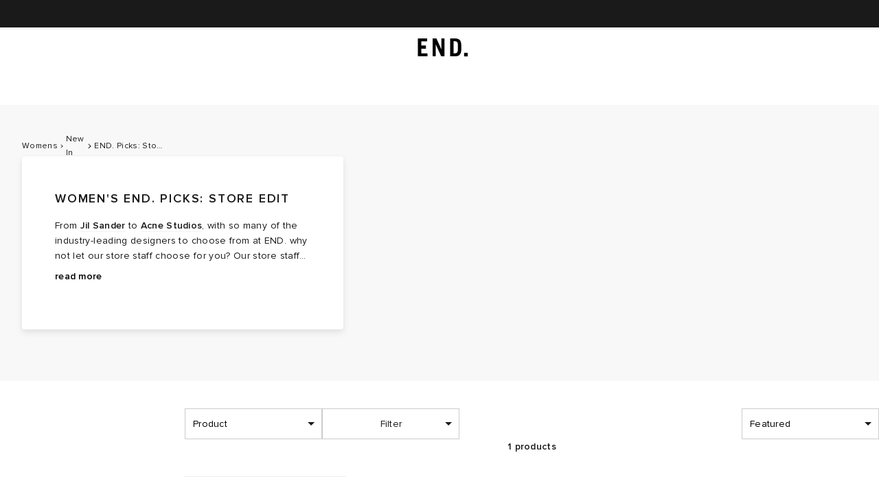

--- FILE ---
content_type: text/javascript
request_url: https://www.endclothing.com/storeassets/_next/static/chunks/3563-b7ff0030d5bd3807.js
body_size: 4909
content:
try{let e="undefined"!=typeof window?window:"undefined"!=typeof global?global:"undefined"!=typeof globalThis?globalThis:"undefined"!=typeof self?self:{},t=(new e.Error).stack;t&&(e._sentryDebugIds=e._sentryDebugIds||{},e._sentryDebugIds[t]="9eb142dc-8494-4197-a74d-db96033aabb8",e._sentryDebugIdIdentifier="sentry-dbid-9eb142dc-8494-4197-a74d-db96033aabb8")}catch(e){}"use strict";(self.webpackChunk_N_E=self.webpackChunk_N_E||[]).push([[3563],{5315:(e,t,i)=>{i.d(t,{O_:()=>m,bf:()=>x,co:()=>u,f7:()=>b,kP:()=>y,lJ:()=>g,m_:()=>c,of:()=>p});var o=i(41735),a=i(1305),n=i(97278),l=i(49761),d=i(71215),r=i(18756);let{space:s}=d.v,c=o.default.div.withConfig({displayName:"Toolbar.styles__Tooltip",componentId:"sc-40d87f1e-0"})(["position:absolute;top:40px;right:-10px;z-index:",";box-sizing:border-box;width:280px;pointer-events:",";background-color:",";border:1px solid ",";box-shadow:0 4px 8px 0 rgba(0,0,0,0.1);opacity:",";transition:opacity ",";@media (prefers-reduced-motion){transition:none;}"],(0,n.f)("mid"),e=>e.displayTooltip?"all":"none",d.v.colours.grey.white,d.v.colours.grey.galleryLight,e=>+!!e.displayTooltip,d.v.transitions.defaultCubicBezier.default),p=o.default.div.withConfig({displayName:"Toolbar.styles__TooltipTriangle",componentId:"sc-40d87f1e-1"})(["position:absolute;top:-8px;right:12px;width:0;height:0;border-right:9px solid transparent;border-bottom:8px solid ",";border-left:9px solid transparent;&::after{position:relative;top:-12px;right:7px;width:0;height:0;border-right:7px solid transparent;border-bottom:6px solid ",';border-left:7px solid transparent;content:"";}'],d.v.colours.grey.galleryLight,d.v.colours.grey.white),g=o.default.button.withConfig({displayName:"Toolbar.styles__TooltipItemButton",componentId:"sc-40d87f1e-2"})([""," position:relative;display:flex;align-items:center;width:100%;height:65px;padding-left:23px;color:",";background:none;border:none;border-bottom:1px solid ",";&:last-child{height:64px;border:none;}&:after{position:absolute;top:24px;right:16px;display:",';width:16px;height:16px;vertical-align:bottom;background:url([data-uri]);content:"";}&:hover{background:',";}"],e=>(0,a.gx)(14,{type:e.selected?"semi-bold":"regular"}),e=>e.color?e.color:d.v.colours.grey.nightRider,d.v.colours.grey.galleryLight,e=>e.selected?"block":"none",d.v.colours.grey.alabaster),y=o.default.button.withConfig({displayName:"Toolbar.styles__OpenTooltipButton",componentId:"sc-40d87f1e-3"})(["position:relative;display:flex;align-items:center;background:none;border:none;span{position:relative;display:flex;align-items:center;padding-right:7px;",';text-align:right;text-transform:capitalize;&:after{display:block;width:10px;height:6px;margin-left:10px;background:url("/static/images/toolbarChevron.svg");content:"";}}'],l.aP),m=o.default.div.withConfig({displayName:"Toolbar.styles__ToolbarBody",componentId:"sc-40d87f1e-4"})(["display:grid;grid-auto-flow:column;grid-row:1;grid-template-columns:295px repeat(2,1fr);box-sizing:border-box;width:100%;margin-bottom:","px;label{",";text-align:center;}@media screen and (max-width:","px){grid-template-columns:repeat(3,1fr);padding:0;position:sticky;top:0px;background:white;z-index:1;}@media screen and (min-width:","px){position:relative;display:flex;align-items:center;margin:0;padding-top:","px;}span{","}"],s.medium,l.aP,d.v.breakpoints.desktop,d.v.breakpoints.desktop,s.medium,l.YR),u=o.default.div.withConfig({displayName:"Toolbar.styles__ToolbarColumn",componentId:"sc-40d87f1e-5"})(["display:flex;align-items:center;@media screen and (max-width:","px){.select{justify-content:center;width:100%;text-align:center;select{width:auto;}.down-arrow{display:none;}}}.select{box-sizing:border-box;}span{","}"],d.v.breakpoints.desktop,l.aP),b=(0,o.default)(u).withConfig({displayName:"Toolbar.styles__ViewAndSort",componentId:"sc-40d87f1e-6"})(["@media screen and (min-width:992px){position:absolute;right:0;}"]);o.default.div.withConfig({displayName:"Toolbar.styles__ProductCountSC",componentId:"sc-40d87f1e-7"})(["",";text-align:center;color:",";span{",";text-align:center;color:",";}"],l.YR,l.YR,(0,a.gx)(14,{type:"semi-bold"}),l.YR);let x=(0,o.default)(r.A).withConfig({displayName:"Toolbar.styles__SelectedFiltersSC",componentId:"sc-40d87f1e-8"})(["&&{.filtered-by{padding:0 0 ","px ","px;}}"],s.small,s.medium)},18756:(e,t,i)=>{i.d(t,{A:()=>o});let o=i(95239).A},54825:(e,t,i)=>{i.d(t,{D:()=>p});var o=i(6029),a=i(55729),n=i(21881),l=i(83697),d=i(41735);let r=(0,n.CS)(d.default.div.withConfig({displayName:"LoadingIcon__Spinner",componentId:"sc-dcd92101-0"})(["width:","px;height:","px;border-radius:50%;border:","px solid ",";border-top:","px solid ",";animation:rotate 1.2s infinite linear;@keyframes rotate{0%{transform:rotate(0deg);}100%{transform:rotate(360deg);}}"],e=>e.size,e=>e.size,e=>e.size/8,e=>e.background||"black",e=>e.size/8,e=>e.loaderColor||"#f5f5f5")),s=(0,n.CS)(d.default.div.withConfig({displayName:"AnimatedLoader__LoadedItemContainer",componentId:"sc-1340951f-0"})(["position:absolute;display:flex;align-items:center;justify-content:center;width:100%;height:100%;background:inherit;"])),c=(0,d.default)(e=>(0,o.jsx)(r,{...e,"data-sentry-element":"Spinner","data-sentry-component":"LoadingIcon","data-sentry-source-file":"LoadingIcon.tsx"})).withConfig({displayName:"AnimatedLoader__LoaderSC",componentId:"sc-1340951f-1"})(["position:",";left:20px;"],e=>e.message?"absolute":"static"),p=e=>{let{loading:t,className:i,children:d,Loader:r=c,transition:p,immediate:g=!1,message:y,...m}=e,u=(0,a.useRef)();return(0,l.Ee)(()=>{u.current=!0}),(0,n.pn)(t,null,p||{immediate:g||!u.current,from:{opacity:0,transform:"translateY(-100%)"},enter:{opacity:1,transform:"translateY(0)"},leave:{opacity:0,transform:"translateY(100%)"}}).map(e=>{let{item:t,key:a,props:n}=e;return t?(0,o.jsxs)(s,{className:i,style:n,"data-test-id":"Loading__Spinner",children:[(0,o.jsx)(r,{...m,message:y}),y&&(0,o.jsx)("p",{children:y})]},a):(0,o.jsx)(s,{className:i,style:n,"data-test-id":"Loading__Spinner",children:d},a)})}},66329:(e,t,i)=>{i.d(t,{e:()=>l});var o=i(43724),a=i.n(o),n=i(80495);let l=(e,t,i)=>{let o={label:t,key:i},l=!!a()(e,o),d=((e,t,i)=>{let o={},{label:a,key:l}=t;return i?o=(0,n.Q)(e.filter(e=>!((e,t)=>{let i=Object.getOwnPropertyNames(e),o=Object.getOwnPropertyNames(t);if(i.length!==o.length)return!1;for(let o=0;o<i.length;o++){let a=i[o];if(e[a]!==t[a])return!1}return!0})(e,t))):l in(o=(0,n.Q)(e))?"price"===l?o[l]=a:o[l].push(a):"price"===l?o[l]=a:o[l]=[a],o})(e,o,l),r=(null==e?void 0:e.length)+(l?-1:1);return{total_filters:r,action:l?"remove":"add",filter:{[i]:t},filters:r?d:void 0}}},70266:(e,t,i)=>{i.d(t,{N:()=>o});let o=(e,t)=>{let i=[...e];return t&&i.push({key:"price",label:[null==t?void 0:t.min,null==t?void 0:t.max]}),i}},76761:(e,t,i)=>{i.d(t,{II:()=>o,R6:()=>l,df:()=>n,p6:()=>d,q6:()=>a});let o=function(e,t){let i=!(arguments.length>2)||void 0===arguments[2]||arguments[2];return{type:"toggleFacetFilter",name:e,value:t,clearParent:i}},a=()=>({type:"clearFacetFilters"}),n=e=>({type:"clearIndividualFacetFilters",selectedCategory:e}),l=e=>({type:"setFilter",filter:e}),d=e=>({type:"setIndex",index:e})},80495:(e,t,i)=>{i.d(t,{Q:()=>o});let o=e=>{let t={};return e.forEach(e=>{(null==e?void 0:e.key)in t==!1&&(t[null==e?void 0:e.key]=[]),(null==e?void 0:e.key)==="price"?t[null==e?void 0:e.key]=e.label:t[null==e?void 0:e.key].push(e.label)}),t}},87775:(e,t,i)=>{i.d(t,{N:()=>a,V:()=>n});var o=i(55729);let a=(0,o.createContext)({}),n=()=>(0,o.useContext)(a)},89217:(e,t,i)=>{i.d(t,{s:()=>g});var o=i(6029);i(55729);var a=i(60006),n=i(41735),l=i(3599),d=i(46390),r=i(26642);let{medium:s}=l.yS.breakpoints.new,c=n.default.div.withConfig({displayName:"LoadMoreButton.styles__LoadMoreButtonWrapperSC",componentId:"sc-a2cf201b-0"})(["display:flex;justify-content:center;align-items:center;",""],e=>{let{wrapperStyles:t}=e;return t||""}),p=(0,n.default)(r.N).withConfig({displayName:"LoadMoreButton.styles__LoadMoreButtonSC",componentId:"sc-a2cf201b-1"})(["display:flex;justify-content:center;align-items:center;border:1px solid ",";border-radius:2px;box-sizing:border-box;width:100%;height:46px;margin:0 ","px;text-align:center;overflow:hidden;position:relative;@media (min-width:","px){width:171px;}span{",";color:",";display:block;padding-top:2px;}&:hover{opacity:0.8;transition-duration:0.7s;}"],l.yS.colours.grey.black,l.yS.space.medium,s,d.Pg,l.yS.colours.grey.black),g=e=>{let{loading:t,isLoadPrevious:i,href:n,isButton:l,wrapperStyles:d,noStoreCode:r,onClick:s}=e;return(0,o.jsx)(c,{wrapperStyles:d,"data-sentry-element":"LoadMoreButtonWrapperSC","data-sentry-component":"LoadMoreButton","data-sentry-source-file":"LoadMoreButton.tsx",children:(0,o.jsx)(p,{as:l&&"button",onClick:e=>{e.preventDefault(),s()},href:n,isLoadPrevious:i,noStoreCode:r,"data-sentry-element":"LoadMoreButtonSC","data-sentry-source-file":"LoadMoreButton.tsx",children:(0,o.jsx)(a.A,{size:20,immediate:!0,loading:t,"data-sentry-element":"AnimatedLoader","data-sentry-source-file":"LoadMoreButton.tsx",children:(0,o.jsx)("span",{children:"Load ".concat(i?"Previous":"More")})})})})}},95239:(e,t,i)=>{i.d(t,{A:()=>v});var o=i(6029),a=i(76694),n=i.n(a);i(55729);var l=i(37078),d=i(87775),r=i(76761),s=i(70266),c=i(80495),p=i(66329),g=i(11750),y=i(58908),m=i(57878),u=i(69270),b=i(41735),x=i(30675),I=i(1305);let h=b.default.button.withConfig({displayName:"SelectedFilters.styles__ClearAllButtonSC",componentId:"sc-d21b6da9-0"})(["position:relative;height:35px;padding:0px ","px;overflow:hidden;color:",";",";background:transparent;border:0;outline:none;cursor:pointer;&:hover{color:",";}@media (min-width:","px){margin:0 0 ","px 0;padding:0px ","px;}"],x.y.space.xSmall,x.y.colours.grey.dustygrey,(0,I.gx)(12),x.y.colours.grey.silver,x.y.breakpoints.desktop,x.y.space.xSmall,x.y.space.xSmall),f=b.default.div.withConfig({displayName:"SelectedFilters.styles__SelectedFiltersContainerSC",componentId:"sc-d21b6da9-1"})(["@media (max-width:","px){display:grid;}.SelectedContainer_header{display:flex;align-items:center;justify-content:space-between;width:100%;padding:15px 10px 10px;border-bottom:1px solid ",";@media (min-width:","px){padding:0 0 10px 0;}}.filtered-by{padding:","px 0 0 ","px;overflow:auto;white-space:nowrap;&::-webkit-scrollbar{display:none;}@media (min-width:","px){display:flex;flex-wrap:wrap;padding:","px 0 0;}}@media (min-width:","px){border:none;}"],x.y.breakpoints.desktop,x.y.colours.grey.concrete,x.y.breakpoints.desktop,x.y.space.small,x.y.space.medium,x.y.breakpoints.desktop,x.y.space.medium,x.y.breakpoints.desktop),C=b.default.button.withConfig({displayName:"SelectedFilters.styles__FilterButtonSC",componentId:"sc-d21b6da9-2"})(["position:relative;height:35px;margin:0px ","px ","px 0px;padding:2px ","px 0px ","px;overflow:hidden;",";background:",";border:0;border-radius:2px;outline:none;cursor:pointer;color:",";span{display:block;padding-top:2px;}&:after{position:absolute;top:14px;right:","px;width:","px;height:",'px;background:url("[data-uri]");content:"";}&:hover{&:after{background:url("[data-uri]");}}@media (min-width:',"px){margin:0 ","px ","px 0;}"],x.y.space.xSmall,x.y.space.small,x.y.space.xLarge,x.y.space.small,(0,I.gx)(12),x.y.colours.grey.whiteSmoke,x.y.colours.grey.black,x.y.space.small,x.y.space.xSmall,x.y.space.xSmall,x.y.breakpoints.desktop,x.y.space.medium,x.y.space.xSmall),v=e=>{let{selectedFacets:t,onClearAllFilters:i}=e,{updateQuery:a,hasFilterUpdated:b,filter:x}=(0,d.V)(),{languageCode:I}=(0,u.A)(),{isMobile:v}=(0,y.C)(),{t:w}=(0,u.A)(),{rawLocal:M,localSymbol:N}=(0,m.Ci)(null==x?void 0:x.min),{rawLocal:A}=(0,m.Ci)(null==x?void 0:x.max),j=(0,s.N)(t,b?x:null);return t.length||b?(0,o.jsx)(f,{"data-sentry-element":"SelectedFiltersContainerSC","data-sentry-component":"SelectedFilters","data-sentry-source-file":"SelectedFilters.tsx",children:(0,o.jsx)("div",{className:"filtered-by",children:(0,o.jsxs)(o.Fragment,{children:[b&&(0,o.jsx)(C,{onClick:()=>{let e=(0,c.Q)(j),i=null==t?void 0:t.length,o=i?n()(e,"price"):void 0,l={total_filters:i,action:"remove",filter:{price:[null==x?void 0:x.min,null==x?void 0:x.max]},filters:o};(0,g.tn)({filterResults:l,languageCode:I}),a((0,r.R6)({}))},children:"Price:  ".concat(N).concat(M," - ").concat(N).concat(A)}),t.map(e=>{let{key:t,label:i}=e,n=(null==i?void 0:i.includes(l.Pt))?i.split(l.Pt)[1]:i;return(0,o.jsx)(C,{onClick:()=>((e,t)=>{let i=(0,p.e)(j,t,e);(0,g.tn)({filterResults:i,languageCode:I}),a((0,r.II)(e,t))})(t,i),children:n},i)}),!v&&(0,o.jsx)(h,{onClick:i,children:w("selectedFilters.clear")})]})})}):null}}}]);

--- FILE ---
content_type: application/javascript
request_url: https://www.endclothing.com/uOId6NPk_GJo_-FyiitBJDFTtrk/J5YSztrXz66V2b1bia/GBBTSjtmAg/XSJ5/GgMffjIB
body_size: 164965
content:
(function(){if(typeof Array.prototype.entries!=='function'){Object.defineProperty(Array.prototype,'entries',{value:function(){var index=0;const array=this;return {next:function(){if(index<array.length){return {value:[index,array[index++]],done:false};}else{return {done:true};}},[Symbol.iterator]:function(){return this;}};},writable:true,configurable:true});}}());(function(){lE();Fsf();gKf();var gJ=function(){Zm=[];};var DA=function(){return ["\x6c\x65\x6e\x67\x74\x68","\x41\x72\x72\x61\x79","\x63\x6f\x6e\x73\x74\x72\x75\x63\x74\x6f\x72","\x6e\x75\x6d\x62\x65\x72"];};var wn=function(L2){return !L2;};var vC=function(k2){return ~k2;};var Cs=function(){n5=[[UT,UT,UT]];};var GW=function(lW){if(lW==null)return -1;try{var nZ=0;for(var BJ=0;BJ<lW["length"];BJ++){var YF=lW["charCodeAt"](BJ);if(YF<128){nZ=nZ+YF;}}return nZ;}catch(SZ){return -2;}};var LI=function(){return ["\x6c\x65\x6e\x67\x74\x68","\x41\x72\x72\x61\x79","\x63\x6f\x6e\x73\x74\x72\x75\x63\x74\x6f\x72","\x6e\x75\x6d\x62\x65\x72"];};var YY=function(){return dF.apply(this,[Hb,arguments]);};var qZ=function(){var Fz;if(typeof PD["window"]["XMLHttpRequest"]!=='undefined'){Fz=new (PD["window"]["XMLHttpRequest"])();}else if(typeof PD["window"]["XDomainRequest"]!=='undefined'){Fz=new (PD["window"]["XDomainRequest"])();Fz["onload"]=function(){this["readyState"]=4;if(this["onreadystatechange"] instanceof PD["Function"])this["onreadystatechange"]();};}else{Fz=new (PD["window"]["ActiveXObject"])('Microsoft.XMLHTTP');}if(typeof Fz["withCredentials"]!=='undefined'){Fz["withCredentials"]=true;}return Fz;};function gKf(){O8=t8+IR*xl+JE*xl*xl,nf=Fj+KB*xl+Vr*xl*xl,Nr=j8+Vr*xl,ZF=O+O*xl+nR*xl*xl+xl*xl*xl,AW=O+KB*xl+Fj*xl*xl+xl*xl*xl,qw=JE+Fj*xl+xl*xl,nW=tw+Fj*xl+IR*xl*xl+xl*xl*xl,rF=t8+O*xl+tw*xl*xl+xl*xl*xl,vj=IR+xl+KB*xl*xl,R=IR+KB*xl+tw*xl*xl,AG=tw+tw*xl+O*xl*xl+xl*xl*xl,p3=nR+xl+IR*xl*xl,cE=KB+IR*xl+JE*xl*xl,vr=IR+JE*xl+nR*xl*xl,CW=JE+Vr*xl+Fj*xl*xl+xl*xl*xl,ND=j8+IR*xl+Fj*xl*xl,vt=IR+JE*xl+O*xl*xl+xl*xl*xl,RK=IR+j8*xl+IR*xl*xl+xl*xl*xl,Is=j8+j8*xl+KB*xl*xl+xl*xl*xl,xF=JE+xl+Fj*xl*xl+xl*xl*xl,lA=Vr+j8*xl+Vr*xl*xl+xl*xl*xl,Qj=j8+nR*xl,z8=nR+xl+tw*xl*xl,Vb=O+O*xl+KB*xl*xl+xl*xl*xl,Qs=IR+xl+nR*xl*xl+xl*xl*xl,MJ=tw+nR*xl+IR*xl*xl+xl*xl*xl,Ps=KB+KB*xl+nR*xl*xl+xl*xl*xl,Ln=Vr+xl+O*xl*xl+xl*xl*xl,rz=Vr+xl+IR*xl*xl+xl*xl*xl,sn=j8+KB*xl+KB*xl*xl+xl*xl*xl,QI=tw+JE*xl+xl*xl+xl*xl*xl,zb=Vr+tw*xl,zf=KB+Fj*xl+IR*xl*xl,K5=tw+Vr*xl+tw*xl*xl+xl*xl*xl,mZ=nR+KB*xl+tw*xl*xl,dl=O+tw*xl,Al=O+Fj*xl,cW=IR+j8*xl+O*xl*xl+xl*xl*xl,TS=Fj+Vr*xl+nR*xl*xl,vB=JE+IR*xl+KB*xl*xl,WI=nR+nR*xl+nR*xl*xl+xl*xl*xl,TC=KB+nR*xl+Vr*xl*xl+xl*xl*xl,Pl=tw+nR*xl+Fj*xl*xl,VZ=nR+IR*xl+JE*xl*xl+xl*xl*xl,SA=JE+xl+xl*xl+xl*xl*xl,fK=nR+j8*xl+xl*xl+xl*xl*xl,kW=KB+IR*xl+Fj*xl*xl,x8=tw+xl+IR*xl*xl,A2=O+Fj*xl+j8*xl*xl+xl*xl*xl,Or=nR+j8*xl+tw*xl*xl+Vr*xl*xl*xl+Vr*xl*xl*xl*xl,bT=tw+xl+Fj*xl*xl+xl*xl*xl,NZ=JE+O*xl+KB*xl*xl+xl*xl*xl,wT=Fj+IR*xl+Vr*xl*xl+xl*xl*xl,BK=tw+j8*xl+KB*xl*xl+xl*xl*xl,MK=j8+Fj*xl+Fj*xl*xl+xl*xl*xl,G0=Fj+Vr*xl+O*xl*xl+xl*xl*xl,Q3=IR+xl+Vr*xl*xl,Jl=t8+nR*xl+Fj*xl*xl,jA=JE+nR*xl+JE*xl*xl+xl*xl*xl,zT=KB+xl+xl*xl+xl*xl*xl,kb=tw+O*xl+tw*xl*xl,NM=IR+j8*xl,pC=nR+IR*xl+tw*xl*xl+xl*xl*xl,wY=nR+JE*xl+xl*xl+xl*xl*xl,U=KB+Vr*xl+tw*xl*xl,Zp=nR+JE*xl+KB*xl*xl+xl*xl*xl,HT=tw+IR*xl+tw*xl*xl+xl*xl*xl,m9=IR+xl,vT=JE+Fj*xl+tw*xl*xl+xl*xl*xl,PT=Fj+O*xl+KB*xl*xl+xl*xl*xl,Fn=JE+IR*xl+O*xl*xl+xl*xl*xl,w2=tw+j8*xl+Vr*xl*xl+xl*xl*xl,zz=tw+IR*xl+O*xl*xl+xl*xl*xl,tJ=JE+O*xl+Fj*xl*xl+xl*xl*xl,UY=IR+KB*xl+Vr*xl*xl+xl*xl*xl,Y8=JE+nR*xl+nR*xl*xl,hD=Fj+JE*xl+IR*xl*xl,mj=tw+O*xl+KB*xl*xl,s8=nR+tw*xl,LC=Fj+xl+KB*xl*xl+xl*xl*xl,CA=Vr+tw*xl+xl*xl+xl*xl*xl,gF=JE+Vr*xl+IR*xl*xl+xl*xl*xl,Q5=JE+O*xl+j8*xl*xl+xl*xl*xl,IG=Fj+tw*xl+tw*xl*xl,mW=O+JE*xl+KB*xl*xl+xl*xl*xl,Wb=JE+tw*xl+tw*xl*xl,Ij=Vr+KB*xl+Vr*xl*xl,JC=j8+JE*xl+xl*xl+xl*xl*xl,YS=Fj+xl+IR*xl*xl,pM=IR+Fj*xl+Fj*xl*xl+xl*xl*xl,mI=IR+tw*xl+O*xl*xl+xl*xl*xl,tB=O+Vr*xl+IR*xl*xl,DC=O+Fj*xl+O*xl*xl+xl*xl*xl,xm=Fj+Fj*xl+Vr*xl*xl+xl*xl*xl,H3=O+Vr*xl+KB*xl*xl,Ot=Fj+xl+O*xl*xl+xl*xl*xl,BW=O+IR*xl+JE*xl*xl+xl*xl*xl,P2=Fj+j8*xl+KB*xl*xl+xl*xl*xl,RF=KB+JE*xl+O*xl*xl+xl*xl*xl,G=IR+Vr*xl+IR*xl*xl,tK=Vr+JE*xl+IR*xl*xl+xl*xl*xl,vZ=tw+IR*xl+Fj*xl*xl+xl*xl*xl,fM=tw+j8*xl+IR*xl*xl,kR=Fj+IR*xl+IR*xl*xl,qW=j8+O*xl+KB*xl*xl+xl*xl*xl,B9=KB+nR*xl+KB*xl*xl,VJ=t8+O*xl+xl*xl+xl*xl*xl,lK=O+IR*xl+KB*xl*xl+xl*xl*xl,gT=JE+O*xl+xl*xl+xl*xl*xl,TA=O+tw*xl+JE*xl*xl+xl*xl*xl,Xm=JE+O*xl+tw*xl*xl+xl*xl*xl,cp=nR+IR*xl+KB*xl*xl+xl*xl*xl,OR=O+j8*xl+xl*xl,qK=j8+nR*xl+xl*xl+xl*xl*xl,mt=t8+KB*xl+Vr*xl*xl+xl*xl*xl,hJ=nR+nR*xl+KB*xl*xl+xl*xl*xl,lr=O+tw*xl+Vr*xl*xl,gt=O+j8*xl+JE*xl*xl+xl*xl*xl,pj=O+IR*xl+KB*xl*xl,AK=JE+IR*xl+Vr*xl*xl+xl*xl*xl,Hr=nR+Vr*xl,VT=tw+JE*xl+O*xl*xl+xl*xl*xl,l5=Fj+KB*xl+xl*xl+xl*xl*xl,Bf=nR+nR*xl+tw*xl*xl,tb=tw+O*xl+Vr*xl*xl,Gp=Vr+nR*xl+j8*xl*xl+xl*xl*xl,gY=t8+tw*xl+Vr*xl*xl+xl*xl*xl,QW=Fj+Vr*xl+Fj*xl*xl+xl*xl*xl,zE=t8+Fj*xl+tw*xl*xl,xZ=JE+nR*xl+IR*xl*xl+xl*xl*xl,qR=tw+tw*xl,NA=KB+nR*xl+Fj*xl*xl+xl*xl*xl,cS=j8+IR*xl+KB*xl*xl,tr=j8+JE*xl+Vr*xl*xl,rI=JE+nR*xl+O*xl*xl+xl*xl*xl,EZ=KB+Fj*xl+KB*xl*xl+xl*xl*xl,T2=t8+xl+tw*xl*xl+xl*xl*xl,fJ=JE+IR*xl+xl*xl+xl*xl*xl,fr=t8+KB*xl+KB*xl*xl,zn=KB+O*xl+xl*xl+xl*xl*xl,gI=nR+IR*xl+JE*xl*xl,FI=Vr+nR*xl+xl*xl+xl*xl*xl,fD=JE+O*xl+KB*xl*xl,EA=Vr+Vr*xl+Fj*xl*xl+xl*xl*xl,Kr=JE+IR*xl+tw*xl*xl,UE=O+KB*xl+tw*xl*xl,F9=IR+j8*xl+Fj*xl*xl,GA=O+Vr*xl+xl*xl+xl*xl*xl,Tt=Vr+nR*xl+KB*xl*xl+xl*xl*xl,br=tw+xl+Fj*xl*xl,W3=tw+nR*xl,rY=Fj+Vr*xl+KB*xl*xl+xl*xl*xl,s2=j8+O*xl+JE*xl*xl+xl*xl*xl,QZ=JE+KB*xl+xl*xl+xl*xl*xl,KW=IR+tw*xl+Fj*xl*xl+xl*xl*xl,V8=O+xl+IR*xl*xl,fZ=j8+KB*xl+Fj*xl*xl+xl*xl*xl,kn=nR+Fj*xl+xl*xl+xl*xl*xl,Az=tw+Vr*xl+Vr*xl*xl+xl*xl*xl,RA=IR+JE*xl+nR*xl*xl+xl*xl*xl,WZ=O+O*xl+Fj*xl*xl+xl*xl*xl,Ct=t8+xl+Fj*xl*xl+xl*xl*xl,z2=nR+Vr*xl+xl*xl+xl*xl*xl,kj=j8+Vr*xl+Fj*xl*xl+xl*xl*xl,Hj=nR+KB*xl+Fj*xl*xl,XK=KB+IR*xl+tw*xl*xl+xl*xl*xl,j0=IR+j8*xl+KB*xl*xl,YT=Fj+Fj*xl+KB*xl*xl+xl*xl*xl,Vp=IR+JE*xl+xl*xl+xl*xl*xl,IY=Fj+O*xl+O*xl*xl+xl*xl*xl,nE=t8+tw*xl+Fj*xl*xl,GT=Vr+Vr*xl+KB*xl*xl+xl*xl*xl,fA=O+IR*xl+tw*xl*xl+xl*xl*xl,qt=t8+xl+xl*xl+xl*xl*xl,WJ=Vr+IR*xl+Vr*xl*xl+xl*xl*xl,WA=tw+Vr*xl+IR*xl*xl+xl*xl*xl,Dn=t8+KB*xl+xl*xl+xl*xl*xl,XM=IR+Vr*xl+nR*xl*xl,tW=JE+Vr*xl+xl*xl+xl*xl*xl,I0=nR+j8*xl+Vr*xl*xl,Gb=Fj+Vr*xl+xl*xl+xl*xl*xl,f0=Fj+tw*xl+KB*xl*xl,l3=O+j8*xl+xl*xl+xl*xl*xl,Et=JE+Fj*xl+O*xl*xl+xl*xl*xl,Y2=O+JE*xl+nR*xl*xl+xl*xl*xl,gj=Fj+tw*xl+JE*xl*xl,rD=tw+KB*xl+Vr*xl*xl,Z5=j8+Vr*xl+O*xl*xl+xl*xl*xl,FA=KB+Vr*xl+nR*xl*xl+xl*xl*xl,kK=t8+nR*xl+tw*xl*xl+xl*xl*xl,St=KB+xl+tw*xl*xl+xl*xl*xl,HF=t8+O*xl+JE*xl*xl+xl*xl*xl,ms=IR+KB*xl+Fj*xl*xl+xl*xl*xl,l0=tw+JE*xl+xl*xl,Um=KB+Fj*xl+O*xl*xl+xl*xl*xl,Yr=O+Vr*xl+xl*xl,pA=Fj+tw*xl+Fj*xl*xl+xl*xl*xl,bS=IR+JE*xl+KB*xl*xl,CB=j8+xl+Fj*xl*xl,Tb=tw+xl,f5=Fj+KB*xl+Fj*xl*xl+xl*xl*xl,V=Fj+IR*xl+nR*xl*xl,wA=t8+KB*xl+O*xl*xl+xl*xl*xl,b5=tw+xl+Vr*xl*xl+xl*xl*xl,qm=Vr+KB*xl+O*xl*xl+xl*xl*xl,fC=JE+tw*xl+O*xl*xl+xl*xl*xl,TY=JE+KB*xl+IR*xl*xl+xl*xl*xl,At=nR+JE*xl+IR*xl*xl+xl*xl*xl,U8=O+xl+nR*xl*xl,Zs=KB+KB*xl+tw*xl*xl+xl*xl*xl,mT=j8+IR*xl+Fj*xl*xl+xl*xl*xl,DY=nR+nR*xl+IR*xl*xl+xl*xl*xl,VW=j8+Vr*xl+nR*xl*xl+xl*xl*xl,YB=j8+KB*xl,j3=KB+j8*xl+nR*xl*xl,Gf=nR+O*xl+IR*xl*xl,fz=KB+KB*xl+Fj*xl*xl+xl*xl*xl,N8=KB+nR*xl+Fj*xl*xl,gK=tw+tw*xl+IR*xl*xl+xl*xl*xl,Nt=JE+nR*xl+Fj*xl*xl+xl*xl*xl,mn=Vr+Fj*xl+nR*xl*xl+xl*xl*xl,v3=IR+nR*xl+IR*xl*xl,bF=KB+j8*xl+KB*xl*xl+xl*xl*xl,HY=IR+tw*xl+IR*xl*xl+xl*xl*xl,f3=IR+Fj*xl+Vr*xl*xl,mJ=Fj+Vr*xl+Vr*xl*xl+xl*xl*xl,mp=KB+nR*xl+JE*xl*xl+xl*xl*xl,KE=nR+IR*xl+Fj*xl*xl,AZ=Fj+tw*xl+xl*xl+xl*xl*xl,tp=j8+IR*xl+O*xl*xl+xl*xl*xl,Mf=IR+Fj*xl+KB*xl*xl,IT=j8+j8*xl+tw*xl*xl+xl*xl*xl,Rp=nR+nR*xl+xl*xl+xl*xl*xl,VK=nR+nR*xl+JE*xl*xl+xl*xl*xl,rm=IR+Vr*xl+xl*xl+xl*xl*xl,rZ=O+nR*xl+Fj*xl*xl+xl*xl*xl,d8=t8+O*xl+xl*xl,sb=JE+Fj*xl+Vr*xl*xl,jJ=JE+KB*xl+tw*xl*xl+xl*xl*xl,t5=nR+tw*xl+JE*xl*xl+xl*xl*xl,IS=tw+tw*xl+xl*xl,cI=j8+nR*xl+O*xl*xl+xl*xl*xl,QS=IR+IR*xl+Fj*xl*xl,dS=O+j8*xl+IR*xl*xl,hm=t8+Fj*xl+tw*xl*xl+xl*xl*xl,pW=JE+j8*xl+Fj*xl*xl+xl*xl*xl,sI=t8+O*xl+O*xl*xl+xl*xl*xl,c9=KB+j8*xl+Fj*xl*xl,dD=tw+Vr*xl,jW=t8+nR*xl+Fj*xl*xl+xl*xl*xl,QC=IR+tw*xl+KB*xl*xl+xl*xl*xl,qn=j8+j8*xl+O*xl*xl+xl*xl*xl,L5=tw+IR*xl+Vr*xl*xl+xl*xl*xl,mG=KB+Fj*xl,LE=KB+xl+Vr*xl*xl,q5=IR+KB*xl+tw*xl*xl+xl*xl*xl,qT=j8+Fj*xl+O*xl*xl+xl*xl*xl,WB=tw+j8*xl+nR*xl*xl,xM=nR+j8*xl+Fj*xl*xl,fm=tw+IR*xl+KB*xl*xl+xl*xl*xl,zK=tw+tw*xl+Vr*xl*xl+xl*xl*xl,HA=tw+Vr*xl+nR*xl*xl+xl*xl*xl,Fp=Fj+j8*xl+O*xl*xl+xl*xl*xl,kM=KB+Vr*xl+xl*xl+xl*xl*xl,In=t8+tw*xl+O*xl*xl+xl*xl*xl,FM=Vr+j8*xl+KB*xl*xl,XZ=IR+IR*xl+Vr*xl*xl+xl*xl*xl,US=Fj+Vr*xl+tw*xl*xl,Fm=Vr+j8*xl+tw*xl*xl+xl*xl*xl,hI=t8+KB*xl+tw*xl*xl+xl*xl*xl,j5=KB+j8*xl+nR*xl*xl+xl*xl*xl,kJ=nR+IR*xl+Vr*xl*xl+xl*xl*xl,E8=j8+IR*xl+Vr*xl*xl,xC=j8+JE*xl+tw*xl*xl+xl*xl*xl,hY=Vr+nR*xl+O*xl*xl+xl*xl*xl,Ep=j8+nR*xl+tw*xl*xl+xl*xl*xl,qY=t8+Vr*xl+tw*xl*xl+xl*xl*xl,LF=nR+xl+O*xl*xl+xl*xl*xl,NB=nR+Fj*xl+KB*xl*xl,RD=t8+KB*xl+xl*xl,WD=IR+IR*xl,ID=tw+Vr*xl+Fj*xl*xl,It=KB+O*xl+Fj*xl*xl+xl*xl*xl,jG=O+JE*xl,Jm=nR+JE*xl+tw*xl*xl+xl*xl*xl,rR=Fj+xl+KB*xl*xl,YE=IR+nR*xl+nR*xl*xl,tA=KB+JE*xl+Vr*xl*xl+xl*xl*xl,QA=nR+xl+tw*xl*xl+xl*xl*xl,sp=Fj+nR*xl+xl*xl+xl*xl*xl,tE=t8+KB*xl+JE*xl*xl,bn=JE+JE*xl+KB*xl*xl+xl*xl*xl,MT=Vr+tw*xl+nR*xl*xl+xl*xl*xl,jt=IR+O*xl+JE*xl*xl+xl*xl*xl,nJ=t8+Fj*xl+xl*xl+xl*xl*xl,zY=Fj+IR*xl+Fj*xl*xl+xl*xl*xl,E2=JE+Fj*xl+IR*xl*xl+xl*xl*xl,JI=tw+O*xl+Vr*xl*xl+xl*xl*xl,nD=Fj+IR*xl+Vr*xl*xl,IZ=O+Fj*xl+xl*xl+xl*xl*xl,Yl=j8+IR*xl+tw*xl*xl,F3=O+xl+tw*xl*xl,OY=tw+JE*xl,SS=Vr+nR*xl+j8*xl*xl,xR=IR+Fj*xl,Vn=IR+O*xl+KB*xl*xl+xl*xl*xl,bD=t8+Vr*xl,df=JE+j8*xl,GF=nR+Fj*xl+nR*xl*xl+xl*xl*xl,An=nR+xl+xl*xl+xl*xl*xl,kZ=Fj+xl+Vr*xl*xl+xl*xl*xl,U2=nR+j8*xl+KB*xl*xl,pR=KB+Vr*xl+nR*xl*xl,LG=j8+Fj*xl+j8*xl*xl,JW=j8+xl+Fj*xl*xl+xl*xl*xl,X2=t8+tw*xl+nR*xl*xl+xl*xl*xl,TW=nR+Fj*xl+IR*xl*xl+xl*xl*xl,Lr=t8+nR*xl,Cm=IR+JE*xl+Vr*xl*xl+xl*xl*xl,OJ=tw+Fj*xl+tw*xl*xl+xl*xl*xl,Dm=nR+IR*xl+xl*xl+xl*xl*xl,v5=O+Vr*xl+O*xl*xl+xl*xl*xl,M2=JE+IR*xl+IR*xl*xl+xl*xl*xl,rK=j8+xl+IR*xl*xl+xl*xl*xl,hR=O+nR*xl+nR*xl*xl,Cz=Fj+KB*xl+IR*xl*xl+xl*xl*xl,N5=O+j8*xl+Vr*xl*xl+xl*xl*xl,Xp=j8+tw*xl+KB*xl*xl+xl*xl*xl,f2=nR+O*xl+Vr*xl*xl+xl*xl*xl,IM=O+j8*xl+nR*xl*xl,cJ=Fj+JE*xl+KB*xl*xl+xl*xl*xl,cD=JE+tw*xl+KB*xl*xl,WT=t8+j8*xl+O*xl*xl+xl*xl*xl,sY=IR+KB*xl+KB*xl*xl+xl*xl*xl,k0=Vr+JE*xl+nR*xl*xl,Vs=j8+JE*xl+KB*xl*xl+xl*xl*xl,kp=IR+tw*xl+nR*xl*xl+xl*xl*xl,KA=j8+O*xl+xl*xl+xl*xl*xl,H2=JE+tw*xl+Vr*xl*xl+xl*xl*xl,W9=Vr+Fj*xl+tw*xl*xl,XS=nR+Fj*xl+Fj*xl*xl,sC=t8+j8*xl+xl*xl+xl*xl*xl,W0=nR+Fj*xl+xl*xl,Xw=nR+tw*xl+tw*xl*xl,Q9=Vr+xl+xl*xl,Jb=Fj+Fj*xl+xl*xl,jm=nR+O*xl+j8*xl*xl+xl*xl*xl,qD=t8+Vr*xl+IR*xl*xl,qC=IR+j8*xl+KB*xl*xl+xl*xl*xl,DJ=KB+JE*xl+tw*xl*xl+xl*xl*xl,sZ=j8+tw*xl+xl*xl+xl*xl*xl,cF=nR+Vr*xl+tw*xl*xl+xl*xl*xl,Pn=JE+j8*xl+O*xl*xl+xl*xl*xl,dA=nR+j8*xl+KB*xl*xl+xl*xl*xl,ES=JE+j8*xl+nR*xl*xl,R3=j8+KB*xl+IR*xl*xl,Mb=Fj+tw*xl+IR*xl*xl,Bn=JE+xl+O*xl*xl+xl*xl*xl,ss=j8+nR*xl+Vr*xl*xl+xl*xl*xl,PM=O+Vr*xl+Vr*xl*xl+xl*xl*xl,vM=tw+Fj*xl+nR*xl*xl+xl*xl*xl,JT=nR+KB*xl+nR*xl*xl+xl*xl*xl,kF=KB+tw*xl+tw*xl*xl+xl*xl*xl,ll=KB+tw*xl+O*xl*xl+xl*xl*xl,DI=KB+Vr*xl+Vr*xl*xl+xl*xl*xl,hf=Fj+O*xl+Fj*xl*xl,Ls=tw+O*xl+O*xl*xl+xl*xl*xl,pT=j8+IR*xl+IR*xl*xl+xl*xl*xl,LT=KB+JE*xl+Fj*xl*xl+xl*xl*xl,UW=j8+xl+KB*xl*xl+xl*xl*xl,Qw=j8+JE*xl,bR=Vr+Fj*xl,HM=nR+IR*xl+O*xl*xl+xl*xl*xl,XI=Fj+IR*xl+JE*xl*xl+xl*xl*xl,zR=Vr+JE*xl+IR*xl*xl,Uw=j8+JE*xl+Fj*xl*xl,z5=t8+Vr*xl+xl*xl+xl*xl*xl,IE=Fj+tw*xl+nR*xl*xl,mY=JE+nR*xl+Vr*xl*xl+xl*xl*xl,CY=nR+O*xl+xl*xl+xl*xl*xl,m2=j8+IR*xl+nR*xl*xl+xl*xl*xl,BF=j8+Vr*xl+Vr*xl*xl+xl*xl*xl,MC=t8+JE*xl+tw*xl*xl+xl*xl*xl,q3=nR+Vr*xl+tw*xl*xl,Ar=JE+tw*xl,rW=IR+Vr*xl+Fj*xl*xl+xl*xl*xl,bj=t8+j8*xl+xl*xl,r8=O+xl+j8*xl*xl,Em=t8+Vr*xl+KB*xl*xl+xl*xl*xl,JJ=Vr+Fj*xl+JE*xl*xl+xl*xl*xl,A8=O+tw*xl+KB*xl*xl,Rs=j8+IR*xl+KB*xl*xl+xl*xl*xl,S5=JE+Vr*xl+KB*xl*xl+xl*xl*xl,Gn=Fj+O*xl+Fj*xl*xl+xl*xl*xl,vf=IR+Vr*xl+xl*xl,CJ=Fj+nR*xl+nR*xl*xl+xl*xl*xl,OI=O+Vr*xl+j8*xl*xl+xl*xl*xl,KC=JE+Fj*xl+Fj*xl*xl+xl*xl*xl,rb=Vr+IR*xl+Vr*xl*xl,pJ=Vr+O*xl+nR*xl*xl+xl*xl*xl,Wn=O+tw*xl+nR*xl*xl+xl*xl*xl,Dw=Fj+IR*xl+KB*xl*xl,mC=t8+tw*xl+xl*xl+xl*xl*xl,Q2=KB+tw*xl+nR*xl*xl+xl*xl*xl,JY=JE+Vr*xl+nR*xl*xl+xl*xl*xl,wJ=tw+xl+O*xl*xl+xl*xl*xl,D8=tw+tw*xl+tw*xl*xl,FK=JE+nR*xl+nR*xl*xl+xl*xl*xl,sz=nR+xl+nR*xl*xl+xl*xl*xl,Mm=IR+Fj*xl+xl*xl+xl*xl*xl,zF=Fj+Vr*xl+tw*xl*xl+xl*xl*xl,Cw=KB+xl+tw*xl*xl,CF=Vr+IR*xl+KB*xl*xl+xl*xl*xl,LS=nR+tw*xl+nR*xl*xl,bA=O+xl+JE*xl*xl+xl*xl*xl,Ts=j8+xl+Vr*xl*xl+xl*xl*xl,Lm=Vr+Vr*xl+IR*xl*xl+xl*xl*xl,FW=O+xl+xl*xl+xl*xl*xl,hs=JE+Fj*xl+Vr*xl*xl+xl*xl*xl,RI=Vr+O*xl+O*xl*xl+xl*xl*xl,D2=JE+nR*xl+xl*xl+xl*xl*xl,SB=KB+j8*xl,El=j8+tw*xl+nR*xl*xl,fF=KB+Vr*xl+KB*xl*xl+xl*xl*xl,gR=nR+Vr*xl+xl*xl,YM=IR+JE*xl+Fj*xl*xl,qG=t8+Fj*xl+JE*xl*xl,wt=Fj+IR*xl+xl*xl+xl*xl*xl,BZ=Vr+KB*xl+KB*xl*xl+xl*xl*xl,Tr=Fj+JE*xl+tw*xl*xl,lT=tw+nR*xl+KB*xl*xl+xl*xl*xl,EF=KB+tw*xl+xl*xl+xl*xl*xl,kw=Fj+Vr*xl+KB*xl*xl,MY=t8+IR*xl+Vr*xl*xl+xl*xl*xl,nl=Vr+Fj*xl+Vr*xl*xl+Vr*xl*xl*xl+nR*xl*xl*xl*xl,r9=O+KB*xl+Fj*xl*xl,VS=O+nR*xl+KB*xl*xl,X9=nR+O*xl+Fj*xl*xl,Wl=j8+Vr*xl+Vr*xl*xl,Eb=tw+nR*xl+nR*xl*xl,IA=O+IR*xl,Nl=t8+O*xl+Fj*xl*xl,rn=Vr+IR*xl+xl*xl+xl*xl*xl,hF=tw+nR*xl+tw*xl*xl+xl*xl*xl,JF=IR+IR*xl+IR*xl*xl+xl*xl*xl,gA=Fj+nR*xl+IR*xl*xl+xl*xl*xl,Tp=nR+JE*xl+O*xl*xl+xl*xl*xl,Ab=j8+tw*xl+IR*xl*xl,II=Fj+IR*xl+O*xl*xl+xl*xl*xl,d9=j8+Fj*xl+Vr*xl*xl,KY=Vr+tw*xl+Vr*xl*xl+xl*xl*xl,Zt=tw+O*xl+nR*xl*xl+xl*xl*xl,MZ=t8+O*xl+KB*xl*xl+xl*xl*xl,SR=Fj+tw*xl,YC=j8+nR*xl+Fj*xl*xl+xl*xl*xl,g5=JE+Fj*xl+nR*xl*xl+xl*xl*xl,R0=j8+KB*xl+tw*xl*xl,zD=JE+xl+xl*xl,cY=O+JE*xl+tw*xl*xl+xl*xl*xl,dK=IR+Fj*xl+KB*xl*xl+xl*xl*xl,rM=O+O*xl+IR*xl*xl,Ws=nR+nR*xl+Fj*xl*xl+xl*xl*xl,Rt=Vr+KB*xl+xl*xl+xl*xl*xl,En=tw+O*xl+xl*xl+xl*xl*xl,H5=IR+KB*xl+nR*xl*xl+xl*xl*xl,Wp=O+O*xl+xl*xl+xl*xl*xl,Kn=Vr+j8*xl+O*xl*xl+xl*xl*xl,hS=Fj+JE*xl+Fj*xl*xl,RE=Vr+IR*xl+IR*xl*xl,sm=j8+xl+O*xl*xl+xl*xl*xl,O0=JE+Fj*xl+tw*xl*xl,UC=t8+nR*xl+KB*xl*xl+xl*xl*xl,OF=nR+JE*xl+Vr*xl*xl+xl*xl*xl,fp=Vr+Vr*xl+nR*xl*xl+xl*xl*xl,qj=t8+KB*xl+nR*xl*xl,IC=Fj+Fj*xl+nR*xl*xl+xl*xl*xl,MB=Fj+xl,pf=KB+IR*xl+tw*xl*xl,LW=Vr+Fj*xl+Vr*xl*xl+xl*xl*xl,EJ=Fj+tw*xl+O*xl*xl+xl*xl*xl,OT=Fj+KB*xl+tw*xl*xl+xl*xl*xl,Ft=nR+KB*xl+KB*xl*xl+xl*xl*xl,wj=O+JE*xl+xl*xl,AI=Fj+KB*xl+Vr*xl*xl+xl*xl*xl,s5=j8+O*xl+Fj*xl*xl+xl*xl*xl,Oj=t8+JE*xl+Fj*xl*xl,VC=tw+Vr*xl+xl*xl+xl*xl*xl,CK=j8+JE*xl+O*xl*xl+xl*xl*xl,tn=tw+KB*xl+nR*xl*xl+xl*xl*xl,nA=t8+O*xl+nR*xl*xl+xl*xl*xl,Nn=IR+xl+xl*xl+xl*xl*xl,E5=Vr+j8*xl+JE*xl*xl+xl*xl*xl,YA=Fj+IR*xl+nR*xl*xl+xl*xl*xl,V2=KB+tw*xl+IR*xl*xl+xl*xl*xl,xB=Vr+tw*xl+KB*xl*xl,S2=KB+O*xl+O*xl*xl+xl*xl*xl,dZ=nR+nR*xl+tw*xl*xl+xl*xl*xl,tm=Vr+Vr*xl+O*xl*xl+xl*xl*xl,Am=IR+IR*xl+xl*xl+xl*xl*xl,tY=JE+tw*xl+IR*xl*xl,c0=j8+xl,Lp=Vr+xl+tw*xl*xl+xl*xl*xl,AA=nR+JE*xl+JE*xl*xl+xl*xl*xl,XA=t8+j8*xl+Vr*xl*xl+xl*xl*xl,ZZ=tw+tw*xl+Fj*xl*xl+xl*xl*xl,x2=O+JE*xl+xl*xl+xl*xl*xl,xs=j8+KB*xl+xl*xl+xl*xl*xl,dJ=tw+j8*xl+O*xl*xl+xl*xl*xl,kS=t8+IR*xl+O*xl*xl+xl*xl*xl,rB=KB+IR*xl+nR*xl*xl,AD=nR+j8*xl,hT=tw+j8*xl+IR*xl*xl+xl*xl*xl,Jz=Fj+JE*xl+Vr*xl*xl+xl*xl*xl,IF=Vr+KB*xl+Fj*xl*xl+xl*xl*xl,Qr=Fj+xl+nR*xl*xl,wZ=nR+Vr*xl+nR*xl*xl+xl*xl*xl,bB=j8+KB*xl+nR*xl*xl,gb=t8+Vr*xl+Vr*xl*xl,Qp=tw+xl+xl*xl+xl*xl*xl,sT=O+tw*xl+Fj*xl*xl+xl*xl*xl,Hs=Vr+O*xl+Fj*xl*xl+xl*xl*xl,Fs=JE+Fj*xl+JE*xl*xl+xl*xl*xl,BR=nR+Fj*xl+nR*xl*xl,dE=j8+IR*xl+xl*xl,kt=KB+tw*xl+JE*xl*xl+xl*xl*xl,HW=KB+tw*xl+KB*xl*xl+xl*xl*xl,pt=tw+j8*xl+nR*xl*xl+xl*xl*xl,EW=O+O*xl+JE*xl*xl+xl*xl*xl,lC=IR+IR*xl+tw*xl*xl+xl*xl*xl,pn=KB+tw*xl+Vr*xl*xl+xl*xl*xl,K9=IR+j8*xl+tw*xl*xl,rf=KB+Fj*xl+xl*xl,lz=JE+tw*xl+tw*xl*xl+xl*xl*xl,zC=Vr+Vr*xl+tw*xl*xl+xl*xl*xl,w5=O+KB*xl+Vr*xl*xl+xl*xl*xl,Wr=Vr+xl,p9=JE+JE*xl,Es=Vr+O*xl+nR*xl*xl,pF=Fj+KB*xl+O*xl*xl+xl*xl*xl,OG=tw+nR*xl+Vr*xl*xl,Ql=KB+tw*xl,kI=nR+tw*xl+Fj*xl*xl+xl*xl*xl,nz=t8+xl+O*xl*xl+xl*xl*xl,vI=KB+j8*xl+xl*xl+xl*xl*xl,sB=KB+KB*xl+IR*xl*xl,s3=O+tw*xl+IR*xl*xl,Mz=Fj+j8*xl+IR*xl*xl+xl*xl*xl,FR=Fj+j8*xl+xl*xl,jp=KB+O*xl+nR*xl*xl+xl*xl*xl,wW=O+tw*xl+IR*xl*xl+xl*xl*xl,UG=t8+Vr*xl+tw*xl*xl,zG=IR+KB*xl+Vr*xl*xl,pm=IR+KB*xl+xl*xl+xl*xl*xl,fI=KB+tw*xl+KB*xl*xl+O*xl*xl*xl+xl*xl*xl*xl,NT=JE+JE*xl+O*xl*xl+xl*xl*xl,pS=O+IR*xl+Vr*xl*xl,T5=IR+j8*xl+tw*xl*xl+xl*xl*xl,Ns=Fj+JE*xl+nR*xl*xl+xl*xl*xl,Nb=Fj+nR*xl+xl*xl,lf=JE+nR*xl+xl*xl,BA=JE+j8*xl+xl*xl+xl*xl*xl,GD=tw+KB*xl+xl*xl,Os=JE+IR*xl+Fj*xl*xl+xl*xl*xl,T8=j8+tw*xl+xl*xl,mA=Fj+nR*xl+KB*xl*xl+xl*xl*xl,Gl=Fj+IR*xl+tw*xl*xl,X8=t8+IR*xl+xl*xl,L8=Fj+xl+Fj*xl*xl,WF=j8+JE*xl+Fj*xl*xl+xl*xl*xl,vD=Vr+KB*xl,HE=IR+O*xl+Fj*xl*xl,As=Vr+JE*xl+xl*xl+xl*xl*xl,NY=t8+nR*xl+O*xl*xl+xl*xl*xl,Kb=O+JE*xl+tw*xl*xl,g3=t8+IR*xl+tw*xl*xl,AJ=tw+Fj*xl+xl*xl+xl*xl*xl,H8=tw+tw*xl+JE*xl*xl,I2=O+JE*xl+Fj*xl*xl+xl*xl*xl,QY=t8+O*xl+Vr*xl*xl+xl*xl*xl,c2=t8+j8*xl+Fj*xl*xl,Bp=KB+nR*xl+KB*xl*xl+xl*xl*xl,Z2=JE+j8*xl+IR*xl*xl+xl*xl*xl,ZG=O+Vr*xl,Jn=Fj+Fj*xl+Fj*xl*xl+xl*xl*xl,jZ=JE+IR*xl+tw*xl*xl+xl*xl*xl,p2=O+JE*xl+IR*xl*xl+xl*xl*xl,PZ=KB+JE*xl+nR*xl*xl+xl*xl*xl,g0=Vr+xl+tw*xl*xl,Sp=tw+KB*xl+O*xl*xl+xl*xl*xl,Nw=KB+xl+Fj*xl*xl+xl*xl*xl,EI=t8+tw*xl+Fj*xl*xl+xl*xl*xl,A3=j8+KB*xl+xl*xl,Nm=j8+Vr*xl+j8*xl*xl+xl*xl*xl,QK=tw+O*xl+tw*xl*xl+xl*xl*xl,CI=nR+KB*xl+tw*xl*xl+xl*xl*xl,vJ=IR+Vr*xl+tw*xl*xl+xl*xl*xl,wD=t8+JE*xl+JE*xl*xl,tl=t8+Vr*xl+xl*xl,ZY=t8+KB*xl+JE*xl*xl+xl*xl*xl,cm=IR+Vr*xl+nR*xl*xl+xl*xl*xl,mR=j8+O*xl+KB*xl*xl,O9=Vr+JE*xl+JE*xl*xl,H=tw+JE*xl+JE*xl*xl,gs=KB+IR*xl+KB*xl*xl+xl*xl*xl,Us=Vr+j8*xl+xl*xl+xl*xl*xl,jT=IR+O*xl+tw*xl*xl+xl*xl*xl,m0=tw+Vr*xl+tw*xl*xl,vm=nR+Fj*xl+Fj*xl*xl+xl*xl*xl,GJ=Fj+JE*xl+IR*xl*xl+xl*xl*xl,pr=Fj+Fj*xl+KB*xl*xl,A=nR+Fj*xl,nG=JE+Fj*xl,qS=O+O*xl+Fj*xl*xl,KI=tw+xl+nR*xl*xl+xl*xl*xl,rp=j8+KB*xl+j8*xl*xl+xl*xl*xl,l9=t8+Fj*xl+nR*xl*xl,SJ=j8+nR*xl+KB*xl*xl+xl*xl*xl,JM=Fj+JE*xl,tC=Fj+xl+Fj*xl*xl+xl*xl*xl,sK=j8+j8*xl+Fj*xl*xl+xl*xl*xl,SF=t8+tw*xl+KB*xl*xl+xl*xl*xl,Kz=KB+KB*xl+IR*xl*xl+xl*xl*xl,TM=Fj+Vr*xl+Fj*xl*xl,xf=KB+xl+Fj*xl*xl,tZ=IR+xl+O*xl*xl+xl*xl*xl,vA=JE+KB*xl+KB*xl*xl+xl*xl*xl,J2=t8+nR*xl+Vr*xl*xl+xl*xl*xl,OZ=KB+O*xl+Vr*xl*xl+xl*xl*xl,Dt=Fj+O*xl+Vr*xl*xl+xl*xl*xl,lm=tw+O*xl+IR*xl*xl+xl*xl*xl,EY=KB+Vr*xl+O*xl*xl+xl*xl*xl,X=IR+IR*xl+xl*xl,KR=tw+IR*xl+Vr*xl*xl,E3=IR+nR*xl,ls=O+nR*xl+IR*xl*xl+xl*xl*xl,U5=j8+Vr*xl+IR*xl*xl+xl*xl*xl,bC=t8+j8*xl+IR*xl*xl+xl*xl*xl,bb=t8+tw*xl,xI=KB+KB*xl+O*xl*xl+xl*xl*xl,fY=KB+KB*xl+KB*xl*xl+xl*xl*xl,lJ=Vr+j8*xl+IR*xl*xl+xl*xl*xl,CZ=t8+IR*xl+KB*xl*xl+xl*xl*xl,NF=O+tw*xl+Vr*xl*xl+xl*xl*xl,O5=Fj+j8*xl+Fj*xl*xl+xl*xl*xl,sl=t8+JE*xl+Vr*xl*xl,km=nR+tw*xl+xl*xl+xl*xl*xl,cn=j8+Vr*xl+tw*xl*xl+xl*xl*xl,qs=IR+nR*xl+Vr*xl*xl+xl*xl*xl,jj=t8+KB*xl+tw*xl*xl,G5=O+tw*xl+O*xl*xl+xl*xl*xl,B3=IR+Fj*xl+tw*xl*xl,kl=t8+nR*xl+Vr*xl*xl,x5=Fj+Fj*xl+xl*xl+xl*xl*xl,xr=t8+nR*xl+xl*xl,WK=t8+Vr*xl+O*xl*xl+xl*xl*xl,lw=JE+KB*xl+IR*xl*xl,W2=nR+tw*xl+tw*xl*xl+xl*xl*xl,UZ=IR+nR*xl+KB*xl*xl+xl*xl*xl,CT=Fj+xl+nR*xl*xl+xl*xl*xl,Zz=Vr+Vr*xl+Vr*xl*xl+xl*xl*xl,X5=JE+JE*xl+xl*xl+xl*xl*xl,mb=IR+j8*xl+IR*xl*xl,IW=O+tw*xl+xl*xl+xl*xl*xl,z3=IR+nR*xl+tw*xl*xl,RY=t8+KB*xl+nR*xl*xl+xl*xl*xl,UB=KB+xl+nR*xl*xl,SC=t8+JE*xl+JE*xl*xl+xl*xl*xl,bY=tw+KB*xl+tw*xl*xl+xl*xl*xl,bZ=JE+Vr*xl+tw*xl*xl+xl*xl*xl,Ej=Fj+j8*xl+Vr*xl*xl,hW=j8+tw*xl+nR*xl*xl+xl*xl*xl,Rf=Vr+Fj*xl+xl*xl,Mn=j8+tw*xl+Fj*xl*xl+xl*xl*xl,hZ=Vr+Fj*xl+tw*xl*xl+xl*xl*xl,A9=tw+KB*xl+tw*xl*xl,MF=tw+nR*xl+O*xl*xl+xl*xl*xl,tD=j8+j8*xl+Vr*xl*xl,ft=IR+nR*xl+xl*xl+xl*xl*xl,B8=Fj+tw*xl+xl*xl,qp=JE+tw*xl+xl*xl+xl*xl*xl,mm=Fj+Fj*xl+tw*xl*xl+xl*xl*xl,Np=nR+xl+Fj*xl*xl+Fj*xl*xl*xl,O2=nR+Fj*xl+O*xl*xl+xl*xl*xl,R5=nR+Vr*xl+O*xl*xl+xl*xl*xl,Rr=O+nR*xl+tw*xl*xl,HK=j8+xl+tw*xl*xl+xl*xl*xl,VF=JE+Fj*xl+KB*xl*xl+xl*xl*xl,sW=j8+j8*xl+IR*xl*xl+xl*xl*xl,Xn=Vr+nR*xl+Vr*xl*xl+xl*xl*xl,hC=Vr+tw*xl+IR*xl*xl+xl*xl*xl,R2=O+nR*xl+xl*xl+xl*xl*xl,FD=IR+O*xl+tw*xl*xl,Yt=KB+j8*xl+Vr*xl*xl+xl*xl*xl,hw=O+xl+Vr*xl*xl,B5=O+xl+KB*xl*xl+xl*xl*xl,RB=KB+Vr*xl+Fj*xl*xl,Cn=Fj+xl+IR*xl*xl+xl*xl*xl,OC=nR+JE*xl+KB*xl*xl,NK=Vr+IR*xl+IR*xl*xl+xl*xl*xl,mM=j8+Fj*xl+tw*xl*xl+xl*xl*xl,p5=JE+KB*xl+Vr*xl*xl+xl*xl*xl,s9=nR+xl+KB*xl*xl,rS=tw+JE*xl+Fj*xl*xl,lM=JE+O*xl+xl*xl,jI=j8+Vr*xl+xl*xl+xl*xl*xl,x3=t8+Fj*xl+Vr*xl*xl,DE=tw+KB*xl+Fj*xl*xl+xl*xl*xl,BC=O+xl+j8*xl*xl+xl*xl*xl,cj=Vr+KB*xl+Fj*xl*xl,gm=O+xl+tw*xl*xl+xl*xl*xl,Iw=Fj+KB*xl+KB*xl*xl,xT=JE+O*xl+O*xl*xl+xl*xl*xl,UA=KB+xl+O*xl*xl+xl*xl*xl,Db=j8+nR*xl+JE*xl*xl,FC=IR+O*xl+O*xl*xl+xl*xl*xl,Yn=tw+Vr*xl+O*xl*xl+xl*xl*xl,L9=j8+nR*xl+nR*xl*xl,Rn=Vr+Vr*xl+xl*xl+xl*xl*xl,Mp=O+IR*xl+Vr*xl*xl+xl*xl*xl,wm=j8+j8*xl+xl*xl+xl*xl*xl,TF=IR+KB*xl+Fj*xl*xl,gW=j8+j8*xl+Vr*xl*xl+xl*xl*xl,HS=nR+KB*xl+Vr*xl*xl,Pf=Fj+Fj*xl,Lt=nR+Vr*xl+KB*xl*xl+xl*xl*xl,G8=nR+O*xl+tw*xl*xl,fS=Vr+tw*xl+tw*xl*xl,Ys=O+nR*xl+tw*xl*xl+xl*xl*xl,Sw=j8+IR*xl+IR*xl*xl,Z=IR+tw*xl,bz=O+tw*xl+KB*xl*xl+xl*xl*xl,C8=IR+xl+tw*xl*xl,BT=KB+xl+JE*xl*xl+xl*xl*xl,N=nR+IR*xl+Vr*xl*xl,Rz=KB+xl+Vr*xl*xl+xl*xl*xl,RZ=tw+j8*xl+xl*xl+xl*xl*xl,q=JE+nR*xl+Vr*xl*xl,Ap=nR+xl+Vr*xl*xl+xl*xl*xl,lG=Fj+O*xl+xl*xl,gl=j8+JE*xl+xl*xl,jM=KB+Vr*xl,Bj=JE+j8*xl+xl*xl,YW=O+IR*xl+O*xl*xl+xl*xl*xl,Hn=KB+Vr*xl+tw*xl*xl+xl*xl*xl,SD=nR+JE*xl+j8*xl*xl,ZK=Fj+nR*xl+Fj*xl*xl+xl*xl*xl,S9=Vr+j8*xl+xl*xl,HJ=Vr+xl+xl*xl+xl*xl*xl,dn=Vr+JE*xl+Fj*xl*xl+xl*xl*xl,Pw=Fj+tw*xl+Vr*xl*xl,js=Fj+xl+tw*xl*xl+xl*xl*xl,Nj=O+tw*xl+Fj*xl*xl+nR*xl*xl*xl+Vr*xl*xl*xl*xl,EG=t8+j8*xl+IR*xl*xl,hb=tw+IR*xl+tw*xl*xl,Sm=Vr+KB*xl+nR*xl*xl+xl*xl*xl,m5=nR+Vr*xl+Vr*xl*xl+xl*xl*xl,pw=O+nR*xl,c3=tw+O*xl+xl*xl,Cr=j8+nR*xl+KB*xl*xl,rT=Vr+tw*xl+tw*xl*xl+xl*xl*xl,Jt=t8+IR*xl+xl*xl+xl*xl*xl,LJ=Vr+Fj*xl+IR*xl*xl+xl*xl*xl,pY=j8+KB*xl+nR*xl*xl+xl*xl*xl,d5=j8+tw*xl+O*xl*xl+xl*xl*xl,PW=O+xl+Vr*xl*xl+xl*xl*xl,On=Fj+tw*xl+KB*xl*xl+xl*xl*xl,nI=tw+nR*xl+Vr*xl*xl+xl*xl*xl,lp=tw+KB*xl+JE*xl*xl+xl*xl*xl,I3=Fj+Vr*xl,DF=t8+JE*xl+Vr*xl*xl+xl*xl*xl,XC=tw+nR*xl+Fj*xl*xl+xl*xl*xl,OA=KB+Vr*xl+Fj*xl*xl+xl*xl*xl,jz=KB+JE*xl+KB*xl*xl+xl*xl*xl,n9=j8+JE*xl+tw*xl*xl,nC=KB+nR*xl+tw*xl*xl+xl*xl*xl,jl=tw+Fj*xl+Fj*xl*xl,kA=O+j8*xl+KB*xl*xl+xl*xl*xl,XE=Vr+nR*xl,rs=O+j8*xl+tw*xl*xl+xl*xl*xl,KS=nR+JE*xl+xl*xl,Bt=O+Fj*xl+Vr*xl*xl+xl*xl*xl,WC=IR+Vr*xl+j8*xl*xl,g8=nR+nR*xl+Fj*xl*xl,DK=Vr+KB*xl+tw*xl*xl+xl*xl*xl,zs=t8+Fj*xl+nR*xl*xl+xl*xl*xl,Ks=t8+JE*xl+KB*xl*xl+xl*xl*xl,zW=JE+Vr*xl+O*xl*xl+xl*xl*xl,hE=t8+tw*xl+tw*xl*xl,LY=Fj+tw*xl+IR*xl*xl+xl*xl*xl,Hp=KB+j8*xl+IR*xl*xl+xl*xl*xl,M0=tw+j8*xl,wK=t8+nR*xl+xl*xl+xl*xl*xl,PJ=j8+j8*xl+nR*xl*xl+xl*xl*xl,Yp=j8+xl+j8*xl*xl+xl*xl*xl,D9=j8+nR*xl+tw*xl*xl,Pt=IR+xl+JE*xl*xl+xl*xl*xl,UI=IR+IR*xl+KB*xl*xl+xl*xl*xl,xG=IR+Vr*xl,FF=Vr+JE*xl+Vr*xl*xl+xl*xl*xl,wz=Vr+IR*xl+Fj*xl*xl+xl*xl*xl,Ut=t8+j8*xl+tw*xl*xl+xl*xl*xl,TI=nR+Fj*xl+Vr*xl*xl+xl*xl*xl,Af=O+Fj*xl+Fj*xl*xl,MA=O+O*xl+IR*xl*xl+xl*xl*xl,PF=Fj+j8*xl+nR*xl*xl+xl*xl*xl,AT=Vr+KB*xl+Vr*xl*xl+xl*xl*xl,gw=JE+Fj*xl+JE*xl*xl,Mw=Fj+JE*xl+O*xl*xl+xl*xl*xl,FJ=tw+JE*xl+IR*xl*xl+xl*xl*xl,lj=j8+O*xl+nR*xl*xl,b8=IR+tw*xl+Vr*xl*xl,gC=nR+nR*xl+O*xl*xl+xl*xl*xl,KZ=O+Vr*xl+IR*xl*xl+xl*xl*xl,qJ=O+j8*xl+IR*xl*xl+xl*xl*xl,cK=j8+KB*xl+IR*xl*xl+xl*xl*xl,RT=IR+O*xl+IR*xl*xl+xl*xl*xl,RJ=Fj+JE*xl+tw*xl*xl+xl*xl*xl,kf=t8+O*xl+Vr*xl*xl,ZA=JE+j8*xl+tw*xl*xl+xl*xl*xl,Rb=IR+KB*xl,NI=JE+JE*xl+nR*xl*xl+xl*xl*xl,rl=JE+xl,dC=tw+xl+tw*xl*xl+xl*xl*xl,c5=t8+Fj*xl+KB*xl*xl+xl*xl*xl,rA=nR+IR*xl+Fj*xl*xl+xl*xl*xl,IJ=j8+Fj*xl+IR*xl*xl+xl*xl*xl,QM=Vr+nR*xl+Fj*xl*xl+xl*xl*xl,T=j8+xl+KB*xl*xl,NG=Fj+O*xl+tw*xl*xl,NC=nR+O*xl+O*xl*xl+xl*xl*xl,Pm=j8+JE*xl+nR*xl*xl+xl*xl*xl,ps=IR+nR*xl+O*xl*xl+xl*xl*xl,QF=tw+nR*xl+nR*xl*xl+xl*xl*xl,pp=O+IR*xl+nR*xl*xl+xl*xl*xl,UK=KB+xl+nR*xl*xl+xl*xl*xl,YZ=O+O*xl+tw*xl*xl+xl*xl*xl,N3=Vr+Vr*xl+tw*xl*xl,H0=nR+j8*xl+tw*xl*xl,mF=O+nR*xl+nR*xl*xl+xl*xl*xl,VD=O+IR*xl+IR*xl*xl,Sz=tw+O*xl+JE*xl*xl+xl*xl*xl,kT=JE+IR*xl+KB*xl*xl+xl*xl*xl,HZ=Vr+nR*xl+nR*xl*xl+xl*xl*xl,Ip=Vr+Vr*xl+Fj*xl*xl,xJ=O+Vr*xl+tw*xl*xl+xl*xl*xl,OW=JE+KB*xl+O*xl*xl+xl*xl*xl,lR=tw+Fj*xl,mz=Vr+nR*xl+tw*xl*xl+xl*xl*xl,nF=Vr+JE*xl+tw*xl*xl+xl*xl*xl,Im=O+xl+IR*xl*xl+xl*xl*xl,XG=Vr+JE*xl+tw*xl*xl,XF=t8+xl+KB*xl*xl+xl*xl*xl,nn=O+xl+nR*xl*xl+xl*xl*xl,Zb=Vr+IR*xl+tw*xl*xl,nK=KB+IR*xl+O*xl*xl+xl*xl*xl,Dj=Vr+Vr*xl,lZ=t8+j8*xl+nR*xl*xl+xl*xl*xl,FT=IR+tw*xl+Vr*xl*xl+xl*xl*xl,jY=t8+nR*xl+IR*xl*xl+xl*xl*xl,gn=tw+xl+KB*xl*xl+xl*xl*xl,NJ=j8+Fj*xl+KB*xl*xl+xl*xl*xl,UF=j8+O*xl+Vr*xl*xl+xl*xl*xl,J5=IR+Vr*xl+IR*xl*xl+xl*xl*xl,Xt=O+xl+Fj*xl*xl+xl*xl*xl,QR=t8+xl+Fj*xl*xl,B2=nR+tw*xl+O*xl*xl+xl*xl*xl,VY=tw+Fj*xl+Vr*xl*xl+xl*xl*xl,jn=tw+JE*xl+nR*xl*xl+xl*xl*xl,Vt=Fj+Fj*xl+j8*xl*xl+xl*xl*xl,VA=Vr+O*xl+xl*xl+xl*xl*xl,XW=IR+nR*xl+IR*xl*xl+xl*xl*xl,Xs=tw+Fj*xl+KB*xl*xl+xl*xl*xl,Cb=IR+JE*xl+Vr*xl*xl,GY=IR+Fj*xl+O*xl*xl+xl*xl*xl,vG=JE+Vr*xl+xl*xl,zI=IR+xl+Vr*xl*xl+xl*xl*xl,Y5=Vr+JE*xl+O*xl*xl+xl*xl*xl,Yw=t8+j8*xl,TJ=tw+xl+j8*xl*xl+xl*xl*xl,cw=tw+JE*xl+tw*xl*xl,K8=JE+tw*xl+xl*xl,J8=JE+xl+KB*xl*xl,Vm=Fj+KB*xl+KB*xl*xl+xl*xl*xl,LM=Fj+KB*xl,KT=IR+Vr*xl+KB*xl*xl+xl*xl*xl,xt=Vr+xl+nR*xl*xl+xl*xl*xl,E0=tw+KB*xl+nR*xl*xl,C0=KB+Fj*xl+Vr*xl*xl,Gm=IR+O*xl+xl*xl+xl*xl*xl,DW=nR+Vr*xl+Fj*xl*xl+xl*xl*xl,Up=IR+Vr*xl+Vr*xl*xl+xl*xl*xl,rJ=t8+JE*xl+IR*xl*xl+xl*xl*xl,hB=t8+IR*xl+KB*xl*xl,wp=Fj+O*xl+nR*xl*xl+xl*xl*xl,Uf=O+KB*xl,zm=t8+IR*xl+IR*xl*xl+xl*xl*xl,pb=j8+IR*xl,jK=tw+Fj*xl+KB*xl*xl,Wt=KB+j8*xl+O*xl*xl+xl*xl*xl,RW=nR+Fj*xl+tw*xl*xl+xl*xl*xl,AF=Fj+KB*xl+JE*xl*xl+xl*xl*xl,x9=KB+KB*xl,nB=j8+JE*xl+IR*xl*xl,F8=KB+xl,GC=JE+j8*xl+KB*xl*xl+xl*xl*xl,k5=KB+KB*xl+Vr*xl*xl+xl*xl*xl,ST=O+KB*xl+O*xl*xl+xl*xl*xl,r5=O+Fj*xl+JE*xl*xl+xl*xl*xl,cl=nR+xl+Fj*xl*xl,jS=j8+Vr*xl+xl*xl,AS=O+xl+xl*xl,kC=KB+IR*xl+IR*xl*xl+xl*xl*xl,zl=Fj+Vr*xl+Vr*xl*xl,vR=Vr+IR*xl+nR*xl*xl,MG=KB+O*xl+nR*xl*xl,Jp=Vr+Fj*xl+j8*xl*xl+xl*xl*xl,cG=nR+O*xl+xl*xl,wF=tw+tw*xl+nR*xl*xl+xl*xl*xl,lI=Fj+Fj*xl+O*xl*xl+xl*xl*xl,Sn=Vr+IR*xl+nR*xl*xl+xl*xl*xl,ds=nR+tw*xl+nR*xl*xl+xl*xl*xl,bJ=O+Fj*xl+tw*xl*xl,A0=Vr+j8*xl,hz=Vr+xl+Fj*xl*xl+xl*xl*xl,Hb=O+O*xl+j8*xl*xl,WY=KB+Fj*xl+nR*xl*xl+xl*xl*xl,jw=IR+Vr*xl+JE*xl*xl,F5=IR+tw*xl+tw*xl*xl+xl*xl*xl,np=Vr+KB*xl+JE*xl*xl+xl*xl*xl,hG=nR+tw*xl+Vr*xl*xl,NE=O+xl+Fj*xl*xl,j2=tw+tw*xl+tw*xl*xl+xl*xl*xl,fW=KB+JE*xl+xl*xl+xl*xl*xl,vF=IR+Fj*xl+tw*xl*xl+xl*xl*xl,qM=tw+JE*xl+Fj*xl*xl+xl*xl*xl,cA=KB+Fj*xl+IR*xl*xl+xl*xl*xl,bK=O+O*xl+Vr*xl*xl+xl*xl*xl,Qn=nR+IR*xl+nR*xl*xl+xl*xl*xl,Mt=t8+j8*xl+KB*xl*xl+xl*xl*xl,jC=O+JE*xl+O*xl*xl+xl*xl*xl,gp=IR+nR*xl+JE*xl*xl+xl*xl*xl,ZW=Vr+IR*xl+O*xl*xl+xl*xl*xl,E=j8+tw*xl+tw*xl*xl,NW=IR+Fj*xl+IR*xl*xl+xl*xl*xl,DT=j8+tw*xl+Vr*xl*xl+xl*xl*xl,ED=j8+Fj*xl+tw*xl*xl,Tn=JE+O*xl+IR*xl*xl+xl*xl*xl,Bs=j8+KB*xl+JE*xl*xl+xl*xl*xl,CG=JE+JE*xl+Vr*xl*xl,sF=j8+Vr*xl+KB*xl*xl+xl*xl*xl,ET=t8+j8*xl+Fj*xl*xl+xl*xl*xl,ln=nR+j8*xl+tw*xl*xl+xl*xl*xl,BY=IR+tw*xl+xl*xl+xl*xl*xl,dR=t8+xl,kD=tw+tw*xl+Vr*xl*xl,Om=nR+O*xl+JE*xl*xl+xl*xl*xl,X0=tw+nR*xl+KB*xl*xl,D0=nR+Fj*xl+Vr*xl*xl+Vr*xl*xl*xl+nR*xl*xl*xl*xl,L=nR+KB*xl,A5=t8+tw*xl+j8*xl*xl+xl*xl*xl,dT=nR+KB*xl+xl*xl+xl*xl*xl,bt=Fj+KB*xl+nR*xl*xl+xl*xl*xl,W5=t8+Fj*xl+Fj*xl*xl+xl*xl*xl,GM=JE+KB*xl+Fj*xl*xl,Lw=nR+xl,xb=tw+IR*xl+KB*xl*xl,qA=KB+nR*xl+nR*xl*xl+xl*xl*xl,zJ=nR+JE*xl+nR*xl*xl+xl*xl*xl,sJ=t8+Fj*xl+O*xl*xl+xl*xl*xl,zp=t8+KB*xl+KB*xl*xl+xl*xl*xl,tI=t8+Vr*xl+IR*xl*xl+xl*xl*xl,Fr=tw+IR*xl+Fj*xl*xl,g2=IR+xl+tw*xl*xl+xl*xl*xl,tT=IR+IR*xl+Fj*xl*xl+xl*xl*xl,XJ=Fj+j8*xl+Vr*xl*xl+xl*xl*xl,VR=tw+Vr*xl+xl*xl,Vl=j8+O*xl+tw*xl*xl,GK=KB+IR*xl+xl*xl+xl*xl*xl,D5=j8+tw*xl+tw*xl*xl+xl*xl*xl,V5=Fj+xl+JE*xl*xl+xl*xl*xl,Bb=tw+KB*xl+KB*xl*xl,Dz=IR+nR*xl+tw*xl*xl+xl*xl*xl,jr=IR+Vr*xl+Fj*xl*xl,YR=O+nR*xl+IR*xl*xl,Kf=tw+nR*xl+xl*xl,zA=JE+JE*xl+tw*xl*xl+xl*xl*xl,m8=nR+xl+xl*xl,Cj=JE+tw*xl+Vr*xl*xl,J0=j8+tw*xl,zM=tw+O*xl+Fj*xl*xl,QJ=j8+JE*xl+Vr*xl*xl+xl*xl*xl,HI=t8+j8*xl+JE*xl*xl+xl*xl*xl,Dp=KB+Fj*xl+Fj*xl*xl+xl*xl*xl,jB=IR+tw*xl+xl*xl,ct=tw+nR*xl+xl*xl+xl*xl*xl,cz=j8+IR*xl+xl*xl+xl*xl*xl,Yz=j8+KB*xl+tw*xl*xl+xl*xl*xl,Lj=JE+Vr*xl+tw*xl*xl,Ez=IR+j8*xl+nR*xl*xl+xl*xl*xl,wM=KB+nR*xl+JE*xl*xl,cM=j8+xl+Fj*xl*xl+nR*xl*xl*xl+Vr*xl*xl*xl*xl,SK=Vr+O*xl+JE*xl*xl+xl*xl*xl,Tz=KB+nR*xl+xl*xl+xl*xl*xl,Kt=O+nR*xl+O*xl*xl+xl*xl*xl,Rj=Vr+JE*xl,Wf=IR+nR*xl+KB*xl*xl,lY=tw+KB*xl+KB*xl*xl+xl*xl*xl,YG=Fj+j8*xl,Gs=JE+xl+IR*xl*xl+xl*xl*xl,bm=KB+xl+KB*xl*xl+xl*xl*xl,Vj=t8+j8*xl+tw*xl*xl,ml=Vr+KB*xl+IR*xl*xl,PS=IR+nR*xl+xl*xl,Pp=KB+Fj*xl+xl*xl+xl*xl*xl,fb=JE+KB*xl,gS=O+Vr*xl+nR*xl*xl,r2=t8+xl+JE*xl*xl+xl*xl*xl,Jr=tw+Fj*xl+nR*xl*xl,kY=O+j8*xl+Fj*xl*xl+xl*xl*xl,xW=t8+xl+nR*xl*xl+xl*xl*xl,dY=nR+j8*xl+O*xl*xl+xl*xl*xl,nY=Vr+tw*xl+Fj*xl*xl+xl*xl*xl,Zr=KB+nR*xl,qI=tw+JE*xl+KB*xl*xl+xl*xl*xl,zS=KB+nR*xl+nR*xl*xl,gE=tw+KB*xl,HC=IR+KB*xl+O*xl*xl+xl*xl*xl,v0=KB+Fj*xl+Fj*xl*xl,Ow=nR+Fj*xl+Vr*xl*xl,RG=j8+Fj*xl+xl*xl,bW=IR+xl+Fj*xl*xl+xl*xl*xl,SI=IR+O*xl+nR*xl*xl+xl*xl*xl,vw=tw+IR*xl,KG=t8+j8*xl+KB*xl*xl,cZ=IR+JE*xl+KB*xl*xl+xl*xl*xl,l2=Fj+tw*xl+tw*xl*xl+xl*xl*xl,sA=JE+nR*xl+tw*xl*xl+xl*xl*xl,Bz=Fj+O*xl+xl*xl+xl*xl*xl,JK=Vr+Fj*xl+O*xl*xl+xl*xl*xl,tF=O+j8*xl+O*xl*xl+xl*xl*xl,WR=JE+tw*xl+Fj*xl*xl,F2=t8+Vr*xl+nR*xl*xl+xl*xl*xl,dj=Fj+Fj*xl+Vr*xl*xl,rE=t8+JE*xl+tw*xl*xl,bI=j8+tw*xl+JE*xl*xl+xl*xl*xl,I5=t8+tw*xl+tw*xl*xl+xl*xl*xl,sE=j8+Fj*xl,G3=j8+j8*xl+tw*xl*xl,MW=Vr+Fj*xl+xl*xl+xl*xl*xl,xK=nR+JE*xl+Fj*xl*xl,tS=t8+Fj*xl,fw=Fj+KB*xl+xl*xl,c8=Fj+KB*xl+tw*xl*xl,fj=KB+O*xl+Vr*xl*xl,Wm=O+xl+O*xl*xl+xl*xl*xl,fT=IR+Vr*xl+O*xl*xl+xl*xl*xl,cs=Fj+tw*xl+JE*xl*xl+xl*xl*xl,E9=Vr+JE*xl+KB*xl*xl,N2=O+Vr*xl+Fj*xl*xl+xl*xl*xl,Ym=JE+xl+JE*xl*xl+xl*xl*xl,GE=j8+xl+xl*xl,zt=Fj+xl+xl*xl+xl*xl*xl,bE=j8+j8*xl+IR*xl*xl,PR=IR+KB*xl+j8*xl*xl,MI=Vr+xl+Vr*xl*xl+xl*xl*xl,Xl=j8+xl+IR*xl*xl,PY=Fj+IR*xl+tw*xl*xl+xl*xl*xl,sS=Fj+xl+tw*xl*xl,qF=KB+j8*xl+tw*xl*xl+xl*xl*xl,pz=O+tw*xl+tw*xl*xl+xl*xl*xl,VE=IR+Vr*xl+tw*xl*xl,wf=O+KB*xl+Vr*xl*xl,ZC=nR+O*xl+Fj*xl*xl+xl*xl*xl,JA=KB+IR*xl+Vr*xl*xl+xl*xl*xl,vS=t8+Fj*xl+Fj*xl*xl,Ww=JE+JE*xl+JE*xl*xl,AY=Vr+tw*xl+O*xl*xl+xl*xl*xl,wI=O+KB*xl+xl*xl,Yb=KB+IR*xl+IR*xl*xl,VG=JE+Vr*xl,K2=j8+O*xl+nR*xl*xl+xl*xl*xl,vW=IR+IR*xl+O*xl*xl+xl*xl*xl,Qt=IR+j8*xl+xl*xl+xl*xl*xl,Z9=Fj+O*xl+KB*xl*xl,cC=tw+j8*xl+Fj*xl*xl+xl*xl*xl,Qm=O+tw*xl+Fj*xl*xl,TG=t8+Vr*xl+Fj*xl*xl,P5=Fj+nR*xl+Fj*xl*xl,SY=Vr+j8*xl+Fj*xl*xl+xl*xl*xl,U0=Vr+KB*xl+xl*xl,LK=tw+tw*xl+KB*xl*xl+xl*xl*xl,DS=nR+O*xl+nR*xl*xl,WW=j8+KB*xl+O*xl*xl+xl*xl*xl,xA=nR+KB*xl+O*xl*xl+xl*xl*xl,MD=t8+xl+Vr*xl*xl,xn=O+j8*xl+nR*xl*xl+xl*xl*xl,Zl=t8+O*xl+KB*xl*xl,Q0=KB+IR*xl,rt=O+Fj*xl+tw*xl*xl+xl*xl*xl,ZJ=IR+Fj*xl+Vr*xl*xl+xl*xl*xl,tt=tw+Vr*xl+JE*xl*xl+xl*xl*xl,C5=IR+xl+KB*xl*xl+xl*xl*xl,Hw=KB+JE*xl+JE*xl*xl,KF=O+Vr*xl+KB*xl*xl+xl*xl*xl,lt=O+Fj*xl+Fj*xl*xl+xl*xl*xl,PC=j8+O*xl+O*xl*xl+xl*xl*xl,G2=JE+JE*xl+Fj*xl*xl+xl*xl*xl,wC=Fj+nR*xl+O*xl*xl+xl*xl*xl,JZ=Vr+O*xl+Vr*xl*xl+xl*xl*xl,dI=nR+Vr*xl+JE*xl*xl+xl*xl*xl,rC=nR+O*xl+KB*xl*xl+xl*xl*xl,T3=t8+KB*xl,wS=IR+KB*xl+xl*xl,Zn=Vr+j8*xl+KB*xl*xl+xl*xl*xl,bp=IR+IR*xl+IR*xl*xl,pK=IR+O*xl+Vr*xl*xl+xl*xl*xl,lF=nR+tw*xl+KB*xl*xl+xl*xl*xl,dW=tw+xl+IR*xl*xl+xl*xl*xl,hA=Vr+O*xl+KB*xl*xl+xl*xl*xl,Ht=O+KB*xl+xl*xl+xl*xl*xl,Op=tw+IR*xl+xl*xl+xl*xl*xl,CC=tw+KB*xl+xl*xl+xl*xl*xl,pE=JE+O*xl+Vr*xl*xl,UJ=tw+Fj*xl+O*xl*xl+xl*xl*xl;}var xY=function LZ(ks,AC){var pZ=LZ;while(ks!=XG){switch(ks){case UG:{C2=function(vn){return LZ.apply(this,[O9,arguments]);}([function(YI,RC){return LZ.apply(this,[IG,arguments]);},function(Ss,jF,q2){'use strict';return KJ.apply(this,[J0,arguments]);}]);ks=Bf;}break;case WD:{ks=Jb;Iz.call(this,q,[GI()]);bs();Iz.call(this,L9,[GI()]);Cp=dF(rD,[]);Cs();Iz(bD,[vK()]);hK=dF(XE,[]);}break;case hb:{var ws={};ks=DS;TZ.push(GZ);TK[EC()[OK(DZ)].apply(null,[nm,gZ])]=vn;TK[vs()[TT(UT)](dp,hn,IK,BI,mK,KK)]=ws;}break;case Q0:{PD[nt(typeof ht()[st(Rm)],'undefined')?ht()[st(M5)].apply(null,[PK,zs,Wz]):ht()[st(Rm)].call(null,FZ,SW,YK)][Gz(typeof pI()[cT(ZT)],PA('',[][[]]))?pI()[cT(VI)].call(null,zZ,XT,fs):pI()[cT(XY)](dz,Gt,Kp)]=function(Hm){TZ.push(Un);var FY=Gz(typeof EC()[OK(n2)],'undefined')?EC()[OK(Ds)](Bm,Lz):EC()[OK(YJ)].apply(null,[vp,nJ]);var ZI=EK()[hp(mK)].apply(null,[Tm,QT]);var LA=PD[EC()[OK(nT)](vY,Ms)](Hm);for(var Js,Km,lO=UT,xQ=ZI;LA[EC()[OK(n6)](VP,Y1)](Sx(lO,UT))||(xQ=pI()[cT(BO)](Tq,vQ,Ud),C6(lO,KK));FY+=xQ[EC()[OK(n6)].call(null,VP,Y1)](fX(wq[n2],Dg(Js,sO(YJ,zX(C6(lO,KK),YJ)))))){Km=LA[EC()[OK(gU)].call(null,Ug,qF)](lO+=O1(rL,Rm));if(Ih(Km,tq)){throw new YU(EC()[OK(mV)].call(null,nH,Oz));}Js=Sx(kX(Js,YJ),Km);}var nh;return TZ.pop(),nh=FY,nh;};ks=WR;}break;case zf:{OP(Uf,[vK()]);ks=UG;(function(Hq,U1){return Iz.apply(this,[x9,arguments]);}(['QVQQr$j2$$$$$$','XkQkrrV','QQQQQQQ','V','Xhj$kSj','k$XQ','s','S','X','kS','jh','$','S$$$','S$kX','rj','k$$$','ssssss','k','Qj','r','S$','S2XV','Vr$$$$$','Sj','kSr$$$$$','S2QS'],fq));wq=Iz(QS,[['X$sh2$$$$$$','X','rV','Skj','sk','rhhVh2$$$$$$','rhjsV','XksXsrjksh2$$$$$$','XkQkrrV','QVQQr$j2$$$$$$','$','Vk','SkQ','S$kX','Vr$$','X$sr','QSsk','SrVQX','VkjrQ','Sj','k','S','h','j','s','Sh','kQ','S$','Sh$','S$$','Q','Ssk','XksXsrjksr','V$$$','S$$S','Xsss','ksss','S$$$$','Sr','kh$','V','k$Sr','Sk','S2jV','k2SS','k$','kX','VVV','Qjh','S$$$','SS','S2rj','S2XV','k$$','Vr$$$$$','kkkk'],wn(KK)]);hM=function HZRbAJBfAg(){xN();EJ();Nx();function RT(){return ["gQ91)\b`YSSw\x3f,5WWQ\x07w*\'%","\x072]GR9*-","\v\b$_TV2:~!H[^;;~!I]>09F#[^S3p","KL+\x00hD","n","\x3f\'t\x3f|^6\"","o"];}function cM(){return Dl()+N8()+typeof Tx[AJ()[PM(Pl)].name];}function vJ(lN,p){return lN in p;}function mQ(IJ){return Ll()[IJ];}var Kl;function B4(kZ,tc){return kZ>=tc;}function cL(){return NL.apply(this,[K1,arguments]);}function DT(){return W8.apply(this,[gZ,arguments]);}var b;function nk(){return NL.apply(this,[Dk,arguments]);}function N4(){return M.apply(this,[ng,arguments]);}function wg(zZ,Cg){return zZ<=Cg;}0x7257805,2032287799;var mM;function IT(){if(this["sJ"]<Bk(this["M8"]))this.GJ=OH;else this.GJ=Hg;}function EJ(){A1=[+ ! +[]]+[+[]]-[],TT=+ ! +[],d1=! +[]+! +[],vl=+[],fJ=[+ ! +[]]+[+[]]-+ ! +[]-+ ! +[],Ol=+ ! +[]+! +[]+! +[]+! +[]+! +[]+! +[]+! +[],KZ=+ ! +[]+! +[]+! +[]+! +[]+! +[],Y4=+ ! +[]+! +[]+! +[]+! +[]+! +[]+! +[],hJ=! +[]+! +[]+! +[]+! +[],ZG=[+ ! +[]]+[+[]]-+ ! +[],Jk=+ ! +[]+! +[]+! +[];}function O4(){this["bM"]^=this["bM"]>>>16;this.GJ=sl;}function F8(YN,H){var px=F8;switch(YN){case vl:{var n8=H[vl];hc.ON=F8(RN,[n8]);while(Tc(hc.ON.length,wG))hc.ON+=hc.ON;}break;case W4:{var UG=H[vl];var Vl=H[TT];var UL=H[d1];var WQ=Ac[Gk];var tH=z1([],[]);var qM=Ac[Vl];for(var CM=Xl(qM.length,z);B4(CM,Pl);CM--){var FL=m(z1(z1(CM,UL),AL()),WQ.length);var q8=JZ(qM,CM);var rQ=JZ(WQ,FL);tH+=PQ(CN,[t4(Gg(t4(q8,rQ)),lc(q8,rQ))]);}return Uc(UJ,[tH]);}break;case Ol:{var X1=H[vl];j4.rl=F8(NZ,[X1]);while(Tc(j4.rl.length,Wc))j4.rl+=j4.rl;}break;case d1:{var xQ=H[vl];QZ.Rg=F8(g1,[xQ]);while(Tc(QZ.Rg.length,kH))QZ.Rg+=QZ.Rg;}break;case g1:{var Rx=H[vl];var kN=z1([],[]);for(var E=Xl(Rx.length,z);B4(E,Pl);E--){kN+=Rx[E];}return kN;}break;case S8:{FZ=function(TQ){return F8.apply(this,[d1,arguments]);};QZ(QH,EN,zG(h8));}break;case ZG:{b=function(Nc){return F8.apply(this,[vl,arguments]);};Uc(pN,[LN,FG,zG(Xg)]);}break;case RN:{var LL=H[vl];var Zg=z1([],[]);var J8=Xl(LL.length,z);while(B4(J8,Pl)){Zg+=LL[J8];J8--;}return Zg;}break;case NZ:{var GT=H[vl];var vM=z1([],[]);var UH=Xl(GT.length,z);if(B4(UH,Pl)){do{vM+=GT[UH];UH--;}while(B4(UH,Pl));}return vM;}break;case Dk:{jc=function(OM){return F8.apply(this,[Ol,arguments]);};Uc(tN,[zG(Xg),z]);}break;}}var jc;function DL(a,b,c){return a.indexOf(b,c);}function I8(){this["bM"]=(this["bM"]&0xffff)*0xc2b2ae35+(((this["bM"]>>>16)*0xc2b2ae35&0xffff)<<16)&0xffffffff;this.GJ=hZ;}var CZ;function w1(){return BQ.apply(this,[A1,arguments]);}function fT(){return ["\x61\x70\x70\x6c\x79","\x66\x72\x6f\x6d\x43\x68\x61\x72\x43\x6f\x64\x65","\x53\x74\x72\x69\x6e\x67","\x63\x68\x61\x72\x43\x6f\x64\x65\x41\x74"];}function sk(){return DL(AJ()[PM(Pl)]+'',"0x"+"\x37\x32\x35\x37\x38\x30\x35");}function JZ(S1,v){return S1[Mc[FG]](v);}function jJ(){return Dx.apply(this,[S8,arguments]);}function BQ(gl,gc){var hg=BQ;switch(gl){case A1:{var Wg=gc[vl];Wg[Wg[nH](I)]=function(){this[w].push(qQ(this[D](),this[D]()));};W8(wM,[Wg]);}break;case GN:{var qJ=gc[vl];qJ[qJ[nH](JN)]=function(){var zQ=this[j1]();var Pc=qJ[PJ]();if(this[D](zQ)){this[nG](pg.h,Pc);}};BQ(A1,[qJ]);}break;case Dg:{var kM=gc[vl];kM[kM[nH](AZ)]=function(){this[w].push(Xl(this[D](),this[D]()));};BQ(GN,[kM]);}break;case ng:{var E1=gc[vl];E1[E1[nH](LM)]=function(){var wT=[];var R8=this[j1]();while(R8--){switch(this[w].pop()){case Pl:wT.push(this[D]());break;case z:var fQ=this[D]();for(var pL of fQ){wT.push(pL);}break;}}this[w].push(this[p8](wT));};BQ(Dg,[E1]);}break;case Dk:{var lM=gc[vl];lM[lM[nH](MZ)]=function(){var hQ=this[j1]();var IL=this[w].pop();var zH=this[w].pop();var bZ=this[w].pop();var S4=this[cJ][pg.h];this[nG](pg.h,IL);try{this[CT]();}catch(xJ){this[w].push(this[GG](xJ));this[nG](pg.h,zH);this[CT]();}finally{this[nG](pg.h,bZ);this[CT]();this[nG](pg.h,S4);}};BQ(ng,[lM]);}break;case sQ:{var L8=gc[vl];L8[L8[nH](z)]=function(){var ZT=this[j1]();var VL=this[D]();var cZ=this[D]();var d=this[sN](cZ,VL);if(Yl(ZT)){var Jx=this;var Y={get(NM){Jx[MT]=NM;return cZ;}};this[MT]=new Proxy(this[MT],Y);}this[w].push(d);};BQ(Dk,[L8]);}break;case KM:{var dH=gc[vl];dH[dH[nH](AQ)]=function(){this[w].push(pQ(this[D](),this[D]()));};BQ(sQ,[dH]);}break;case wM:{var c4=gc[vl];c4[c4[nH](Yk)]=function(){this[w].push(this[KH](this[k1]()));};BQ(KM,[c4]);}break;case UJ:{var Zk=gc[vl];Zk[Zk[nH](Uk)]=function(){this[w].push(m(this[D](),this[D]()));};BQ(wM,[Zk]);}break;case Wk:{var fx=gc[vl];fx[fx[nH](d8)]=function(){this[w].push(B4(this[D](),this[D]()));};BQ(UJ,[fx]);}break;}}function Dx(dQ,s1){var zL=Dx;switch(dQ){case K1:{var t1=s1[vl];t1[t1[nH](nl)]=function(){this[w].push(cQ(zG(z),this[D]()));};M(ng,[t1]);}break;case l4:{var jN=s1[vl];jN[jN[nH](nx)]=function(){this[w].push(Tc(this[D](),this[D]()));};Dx(K1,[jN]);}break;case lJ:{var xL=s1[vl];xL[xL[nH](cJ)]=function(){this[w].push(this[k1]());};Dx(l4,[xL]);}break;case gZ:{var QJ=s1[vl];QJ[QJ[nH](GG)]=function(){var c1=this[j1]();var jk=QJ[PJ]();if(Yl(this[D](c1))){this[nG](pg.h,jk);}};Dx(lJ,[QJ]);}break;case S8:{var OQ=s1[vl];OQ[OQ[nH](O1)]=function(){this[w].push(this[GG](undefined));};Dx(gZ,[OQ]);}break;case s:{var kJ=s1[vl];kJ[kJ[nH](WM)]=function(){var tZ=this[j1]();var Wx=this[j1]();var bl=this[PJ]();var Xc=kQ.call(this[sZ]);var pT=this[MT];this[w].push(function(...FQ){var rL=kJ[MT];tZ?kJ[MT]=pT:kJ[MT]=kJ[GG](this);var kl=Xl(FQ.length,Wx);kJ[XN]=z1(kl,z);while(Tc(kl++,Pl)){FQ.push(undefined);}for(let dN of FQ.reverse()){kJ[w].push(kJ[GG](dN));}rH.call(kJ[sZ],Xc);var Ul=kJ[cJ][pg.h];kJ[nG](pg.h,bl);kJ[w].push(FQ.length);kJ[CT]();var pG=kJ[D]();while(rG(--kl,Pl)){kJ[w].pop();}kJ[nG](pg.h,Ul);kJ[MT]=rL;return pG;});};Dx(S8,[kJ]);}break;case cc:{var gM=s1[vl];gM[gM[nH](qN)]=function(){this[w].push(SG(this[D](),this[D]()));};Dx(s,[gM]);}break;case AT:{var YT=s1[vl];YT[YT[nH](mN)]=function(){k4.call(this[sZ]);};Dx(cc,[YT]);}break;case KM:{var qZ=s1[vl];qZ[qZ[nH](w8)]=function(){this[w].push(S(this[D](),this[D]()));};Dx(AT,[qZ]);}break;case sx:{var K4=s1[vl];K4[K4[nH](D)]=function(){this[w].push(zT(this[D](),this[D]()));};Dx(KM,[K4]);}break;}}function YQ(){return M.apply(this,[S8,arguments]);}var Mc;function DZ(){return BQ.apply(this,[Dk,arguments]);}function zG(N){return -N;}function MQ(){return PQ.apply(this,[cc,arguments]);}function cH(){return NL.apply(this,[W,arguments]);}var WJ;function bx(){return d4.apply(this,[p1,arguments]);}function GQ(){return M.apply(this,[Jk,arguments]);}function d4(OL,Ec){var Rk=d4;switch(OL){case Y4:{var TM=Ec[vl];TM[TM[nH](LN)]=function(){this[w].push(V8(this[D](),this[D]()));};BQ(Wk,[TM]);}break;case g1:{var G=Ec[vl];G[G[nH](ZN)]=function(){this[nG](pg.h,this[PJ]());};d4(Y4,[G]);}break;case p1:{var XZ=Ec[vl];d4(g1,[XZ]);}break;case nJ:{var ZJ=Ec[vl];var Ug=Ec[TT];ZJ[nH]=function(sM){return m(z1(sM,Ug),HZ);};d4(p1,[ZJ]);}break;case Xk:{var SM=Ec[vl];SM[CT]=function(){var wl=this[j1]();while(zl(wl,pg.D)){this[wl](this);wl=this[j1]();}};}break;case sT:{var bQ=Ec[vl];bQ[sN]=function(wc,BT){return {get d(){return wc[BT];},set d(mH){wc[BT]=mH;}};};d4(Xk,[bQ]);}break;case U4:{var xk=Ec[vl];xk[GG]=function(P8){return {get d(){return P8;},set d(l){P8=l;}};};d4(sT,[xk]);}break;case S8:{var b1=Ec[vl];b1[p8]=function(HQ){return {get d(){return HQ;},set d(Qk){HQ=Qk;}};};d4(U4,[b1]);}break;case zJ:{var fM=Ec[vl];fM[k1]=function(){var ZZ=lc(zT(this[j1](),p4),this[j1]());var TL=Y8()[mQ(EN)].call(null,zG(D1),Gk);for(var UQ=Pl;Tc(UQ,ZZ);UQ++){TL+=String.fromCharCode(this[j1]());}return TL;};d4(S8,[fM]);}break;case Ol:{var EM=Ec[vl];EM[PJ]=function(){var qL=lc(lc(lc(zT(this[j1](),AH),zT(this[j1](),mg)),zT(this[j1](),p4)),this[j1]());return qL;};d4(zJ,[EM]);}break;}}function qQ(qk,bc){return qk===bc;}function NL(VG,Zx){var nN=NL;switch(VG){case Dk:{var v1=Zx[vl];v1[ET]=function(){var m1=Y8()[mQ(EN)](zG(D1),Gk);for(let FN=Pl;Tc(FN,p4);++FN){m1+=this[j1]().toString(AQ).padStart(p4,gN()[jM(Pl)](BG,gQ,zG(SZ)));}var q1=parseInt(m1.slice(z,WG),AQ);var XH=m1.slice(WG);if(Gx(q1,Pl)){if(Gx(XH.indexOf(gN()[jM(z)](Yl([]),EN,zG(h))),zG(z))){return Pl;}else{q1-=qG[FG];XH=z1(gN()[jM(Pl)](mL,gQ,zG(SZ)),XH);}}else{q1-=qG[gQ];XH=z1(gN()[jM(z)](p4,EN,zG(h)),XH);}var UM=Pl;var Rc=z;for(let nc of XH){UM+=cQ(Rc,parseInt(nc));Rc/=AQ;}return cQ(UM,Math.pow(AQ,q1));};d4(Ol,[v1]);}break;case sx:{var Z=Zx[vl];Z[q]=function(KN,mZ){var t=atob(KN);var wH=Pl;var hH=[];var X=Pl;for(var HJ=Pl;Tc(HJ,t.length);HJ++){hH[X]=t.charCodeAt(HJ);wH=S(wH,hH[X++]);}d4(nJ,[this,m(z1(wH,mZ),HZ)]);return hH;};NL(Dk,[Z]);}break;case ng:{var Mk=Zx[vl];Mk[j1]=function(){return this[HM][this[cJ][pg.h]++];};NL(sx,[Mk]);}break;case K1:{var VM=Zx[vl];VM[D]=function(dZ){return this[U1](dZ?this[w][Xl(this[w][AJ()[PM(Pl)].call(null,Ng,AQ,h1)],z)]:this[w].pop());};NL(ng,[VM]);}break;case dM:{var dL=Zx[vl];dL[U1]=function(I1){return Gx(typeof I1,Y8()[mQ(p4)].apply(null,[LN,h1]))?I1.d:I1;};NL(K1,[dL]);}break;case A1:{var Tg=Zx[vl];Tg[KH]=function(Fx){return l8.call(this[sZ],Fx,this);};NL(dM,[Tg]);}break;case W:{var f=Zx[vl];f[Yk]=function(X4,Zc,r){if(Gx(typeof X4,Y8()[mQ(p4)](LN,h1))){r?this[w].push(X4.d=Zc):X4.d=Zc;}else{Kl.call(this[sZ],X4,Zc);}};NL(A1,[f]);}break;case Ex:{var Gl=Zx[vl];Gl[nG]=function(KJ,Fl){this[cJ][KJ]=Fl;};Gl[lL]=function(s4){return this[cJ][s4];};NL(W,[Gl]);}break;}}function zl(C4,Ox){return C4!=Ox;}function vg(a,b){return a.charCodeAt(b);}function U(){return Dx.apply(this,[l4,arguments]);}function VN(){return d4.apply(this,[nJ,arguments]);}var rH;var Ac;function NN(){return NL.apply(this,[ng,arguments]);}function Hc(){return HT(cM(),864505);}function M(zk,D8){var sg=M;switch(zk){case Dg:{CZ=function(tl){this[w]=[tl[MT].d];};Kl=function(Fg,Lc){return M.apply(this,[GN,arguments]);};l8=function(Qx,G4){return M.apply(this,[wM,arguments]);};k4=function(){this[w][this[w].length]={};};YZ=function(){this[w].pop();};kQ=function(){return [...this[w]];};rH=function(Qc){return M.apply(this,[zJ,arguments]);};IN=function(){this[w]=[];};jc=function(){return F8.apply(this,[Dk,arguments]);};FZ=function(){return F8.apply(this,[S8,arguments]);};QZ=function(jZ,R1,n1){return F8.apply(this,[W4,arguments]);};b=function(){return F8.apply(this,[ZG,arguments]);};Mx=function(c8,YJ,pM){return M.apply(this,[sT,arguments]);};PQ(Ex,[]);Mc=fT();g();PQ.call(this,KZ,[Ll()]);T=RT();PQ.call(this,cc,[Ll()]);Ac=Sg();Uc.call(this,GH,[Ll()]);qG=PQ(sT,[['_DP','CS','SP','_IHHbIIIIII','_IHxbIIIIII'],Yl(z)]);pg={h:qG[Pl],K:qG[z],D:qG[AQ]};;WJ=class WJ {constructor(){this[cJ]=[];this[HM]=[];this[w]=[];this[XN]=Pl;NL(Ex,[this]);this[Y8()[mQ(BG)](zG(QH),p4)]=Mx;}};return WJ;}break;case GN:{var Fg=D8[vl];var Lc=D8[TT];return this[w][Xl(this[w].length,z)][Fg]=Lc;}break;case wM:{var Qx=D8[vl];var G4=D8[TT];for(var YM of [...this[w]].reverse()){if(vJ(Qx,YM)){return G4[sN](YM,Qx);}}throw gN()[jM(AQ)].call(null,nl,AQ,zG(wJ));}break;case zJ:{var Qc=D8[vl];if(qQ(this[w].length,Pl))this[w]=Object.assign(this[w],Qc);}break;case sT:{var c8=D8[vl];var YJ=D8[TT];var pM=D8[d1];this[HM]=this[q](YJ,pM);this[MT]=this[GG](c8);this[sZ]=new CZ(this);this[nG](pg.h,Pl);try{while(Tc(this[cJ][pg.h],this[HM].length)){var Kx=this[j1]();this[Kx](this);}}catch(DH){}}break;case S8:{var F4=D8[vl];F4[F4[nH](pl)]=function(){var n4=this[j1]();var QL=this[j1]();var XT=this[j1]();var Jc=this[D]();var KL=[];for(var EL=Pl;Tc(EL,XT);++EL){switch(this[w].pop()){case Pl:KL.push(this[D]());break;case z:var VT=this[D]();for(var TN of VT.reverse()){KL.push(TN);}break;default:throw new Error(gN()[jM(FG)](gQ,Pl,zG(q)));}}var Px=Jc.apply(this[MT].d,KL.reverse());n4&&this[w].push(this[GG](Px));};}break;case Jk:{var JQ=D8[vl];JQ[JQ[nH](AM)]=function(){this[w].push(vJ(this[D](),this[D]()));};M(S8,[JQ]);}break;case Ex:{var Ux=D8[vl];Ux[Ux[nH](ST)]=function(){this[w].push(this[ET]());};M(Jk,[Ux]);}break;case UJ:{var JL=D8[vl];JL[JL[nH](wZ)]=function(){this[w].push(this[D]()&&this[D]());};M(Ex,[JL]);}break;case ng:{var Pg=D8[vl];Pg[Pg[nH](HH)]=function(){this[w].push(lc(this[D](),this[D]()));};M(UJ,[Pg]);}break;}}function gN(){var T8=Object['\x63\x72\x65\x61\x74\x65']({});gN=function(){return T8;};return T8;}function Q4(){this["tQ"]=(this["bM"]&0xffff)*5+(((this["bM"]>>>16)*5&0xffff)<<16)&0xffffffff;this.GJ=J;}var Mx;function nZ(bk){this[w]=Object.assign(this[w],bk);}function Xl(Jg,OJ){return Jg-OJ;}function m(pk,gH){return pk%gH;}function Uc(Tk,WL){var ML=Uc;switch(Tk){case UJ:{var pc=WL[vl];QZ=function(YH,EZ,Pk){return PQ.apply(this,[zJ,arguments]);};return FZ(pc);}break;case GH:{var Mg=WL[vl];FZ(Mg[Pl]);var xT=Pl;if(Tc(xT,Mg.length)){do{AJ()[Mg[xT]]=function(){var fc=Mg[xT];return function(xg,hN,SJ){var Z4=QZ.apply(null,[Yl(z),hN,SJ]);AJ()[fc]=function(){return Z4;};return Z4;};}();++xT;}while(Tc(xT,Mg.length));}}break;case mJ:{var BZ=WL[vl];var tT=WL[TT];var vL=Y8()[mQ(EN)].call(null,zG(D1),Gk);for(var Kg=Pl;Tc(Kg,BZ[AJ()[PM(Pl)].call(null,GG,AQ,h1)]);Kg=z1(Kg,z)){var OT=BZ[Y8()[mQ(Yk)].apply(null,[zG(OG),FG])](Kg);var r1=tT[OT];vL+=r1;}return vL;}break;case KT:{var SQ={'\x43':AJ()[PM(z)](sH,Pl,ZM),'\x44':AJ()[PM(AQ)](Wc,z,zG(Y1)),'\x48':Y8()[mQ(FG)](zG(K),WN),'\x49':gN()[jM(Pl)](Yl(Yl({})),gQ,zG(SZ)),'\x50':Y8()[mQ(gQ)].apply(null,[zG(Ek),BG]),'\x53':Y8()[mQ(Gk)](zG(gk),Pl),'\x5f':gN()[jM(z)].call(null,p4,EN,zG(h)),'\x62':AJ()[PM(FG)](w4,gQ,zG(wN)),'\x78':AJ()[PM(gQ)](g8,FG,zG(L))};return function(YL){return Uc(mJ,[YL,SQ]);};}break;case pN:{var XL=WL[vl];var zx=WL[TT];var tG=WL[d1];var qg=T[Gk];var NT=z1([],[]);var gJ=T[zx];var WH=Xl(gJ.length,z);while(B4(WH,Pl)){var pZ=m(z1(z1(WH,tG),AL()),qg.length);var LJ=JZ(gJ,WH);var FM=JZ(qg,pZ);NT+=PQ(CN,[t4(Gg(t4(LJ,FM)),lc(LJ,FM))]);WH--;}return PQ(pH,[NT]);}break;case tN:{var DQ=WL[vl];var Z8=WL[TT];var GL=f8[gQ];var LG=z1([],[]);var x8=f8[Z8];var vQ=Xl(x8.length,z);while(B4(vQ,Pl)){var BN=m(z1(z1(vQ,DQ),AL()),GL.length);var b4=JZ(x8,vQ);var rM=JZ(GL,BN);LG+=PQ(CN,[lc(t4(Gg(b4),rM),t4(Gg(rM),b4))]);vQ--;}return PQ(gZ,[LG]);}break;}}var l8;function hZ(){this["bM"]^=this["bM"]>>>16;this.GJ=gg;}function X8(){return d4.apply(this,[Y4,arguments]);}return M.call(this,Dg);function bg(){return BQ.apply(this,[GN,arguments]);}function Tc(V1,xM){return V1<xM;}function Ck(){return d4.apply(this,[g1,arguments]);}function QM(){return PQ.apply(this,[KZ,arguments]);}function dT(){this["bM"]^=this["rk"];this.GJ=RM;}function mG(){return d4.apply(this,[Ol,arguments]);}function O8(){return M.apply(this,[Ex,arguments]);}function Gx(cT,V4){return cT==V4;}function AL(){var IZ;IZ=PG()-Hc();return AL=function(){return IZ;},IZ;}function F1(){return Dx.apply(this,[lJ,arguments]);}function pQ(ql,fl){return ql/fl;}function MG(){return DL(AJ()[PM(Pl)]+'',";",sk());}function PQ(Kc,hL){var Ix=PQ;switch(Kc){case Wk:{var x4=hL[vl];var x1=hL[TT];var mc=hL[d1];var v8=z1([],[]);var sL=m(z1(mc,AL()),WN);var XQ=T[x1];for(var lT=Pl;Tc(lT,XQ.length);lT++){var gT=JZ(XQ,lT);var LT=JZ(hc.ON,sL++);v8+=PQ(CN,[t4(Gg(t4(gT,LT)),lc(gT,LT))]);}return v8;}break;case pH:{var r4=hL[vl];hc=function(rT,qc,EG){return PQ.apply(this,[Wk,arguments]);};return b(r4);}break;case W:{var Fc=hL[vl];var F=hL[TT];var t8=z1([],[]);var dk=m(z1(Fc,AL()),jQ);var Ml=f8[F];var Bx=Pl;if(Tc(Bx,Ml.length)){do{var E8=JZ(Ml,Bx);var Zl=JZ(j4.rl,dk++);t8+=PQ(CN,[lc(t4(Gg(E8),Zl),t4(Gg(Zl),E8))]);Bx++;}while(Tc(Bx,Ml.length));}return t8;}break;case gZ:{var BH=hL[vl];j4=function(Oc,fk){return PQ.apply(this,[W,arguments]);};return jc(BH);}break;case CN:{var K8=hL[vl];if(wg(K8,nQ)){return Tx[Mc[AQ]][Mc[z]](K8);}else{K8-=VH;return Tx[Mc[AQ]][Mc[z]][Mc[Pl]](null,[z1(SG(K8,BG),hl),z1(m(K8,b8),SL)]);}}break;case KZ:{var JT=hL[vl];jc(JT[Pl]);for(var cg=Pl;Tc(cg,JT.length);++cg){Y8()[JT[cg]]=function(){var Hx=JT[cg];return function(FH,bN){var hx=j4(FH,bN);Y8()[Hx]=function(){return hx;};return hx;};}();}}break;case sT:{var PZ=hL[vl];var kx=hL[TT];var xl=[];var KG=Uc(KT,[]);var JH=kx?Tx[Y8()[mQ(z)](zG(wx),AQ)]:Tx[Y8()[mQ(Pl)](zG(Ak),Yk)];for(var vH=Pl;Tc(vH,PZ[AJ()[PM(Pl)](VQ,AQ,h1)]);vH=z1(vH,z)){xl[Y8()[mQ(AQ)].call(null,zG(B8),EN)](JH(KG(PZ[vH])));}return xl;}break;case Ex:{z=+ ! ![];AQ=z+z;FG=z+AQ;gQ=FG+z;EN=AQ*FG*z;Gk=FG+AQ;Yk=AQ*gQ-EN+Gk;BG=FG*EN-Yk-z;p4=Yk*z+AQ+FG-gQ;WN=z*p4-gQ+Gk;P=BG*WN+Yk+FG;ck=AQ+BG+Yk*FG;wJ=Yk*P-ck-AQ;q=p4*Gk*EN-AQ;Pl=+[];Wc=BG*Gk+gQ*AQ+WN;Xg=z*EN+BG+P*Yk;kH=BG*Gk+AQ-z+Yk;QH=BG*Gk+ck-gQ*z;h8=z*Yk*ck*FG;jQ=AQ*gQ+WN+FG-Yk;tL=AQ*p4*EN*gQ+z;Ak=ck*WN-gQ*Gk+Yk;wx=FG*P+p4+ck*gQ;VQ=EN*FG+ck+AQ;h1=EN-Gk+WN-AQ+FG;B8=gQ*P+Gk*BG;OZ=WN+EN*AQ+z+Yk;D1=FG*z+P*gQ;sH=BG+Gk+WN-AQ+FG;ZM=P+FG+Yk+ck;Y1=gQ*AQ*WN+Gk*p4;K=WN*p4*EN+ck+AQ;SZ=P+Yk*z*BG;Ek=P-FG+p4*BG*EN;gk=P*EN+gQ*Yk-BG;h=BG*Gk*WN+EN+FG;w4=Yk*z*WN-AQ+FG;wN=gQ*FG*ck+WN+BG;g8=p4*Yk*z+Gk*EN;L=AQ+P*FG-p4;GG=Gk*WN+BG+ck*z;OG=p4*z*BG*Yk-AQ;wG=z*FG+AQ+Gk*p4;LN=Yk-Gk+ck+FG+BG;w=ck*EN-WN*FG+z;MT=P+WN-BG+gQ;sN=ck+AQ*P-FG*WN;nl=Yk*BG+gQ+z;nH=EN+P+Gk+AQ*ck;pl=FG+ck+Gk*AQ+BG;j1=P+ck+WN+EN+p4;D=BG*WN-gQ+P-ck;AM=WN+EN*p4+Gk;ST=Gk+Yk*z*WN;ET=FG+Gk*ck+p4-z;wZ=Yk+ck*FG-WN*gQ;HH=gQ*ck-FG-p4*Yk;nx=Yk*BG+z+FG+p4;cJ=AQ+Gk*p4+BG+ck;k1=ck*WN-p4-BG*gQ;PJ=FG*Gk-AQ+BG+P;nG=Gk+EN*p4+BG;O1=EN+p4*BG-z+Yk;WM=Gk*WN*AQ+EN*z;sZ=AQ*P+FG-z+p4;XN=P-FG+AQ*Gk*Yk;CT=gQ*ck+EN+Gk-FG;qN=AQ+BG*WN+FG*p4;mN=ck-EN-z+BG+P;w8=P+p4*EN-Yk-AQ;L1=ck*Gk-WN*z+AQ;HM=gQ+WN+FG+AQ;EH=BG*p4+Yk*AQ*EN;D4=EN-z+P+ck*AQ;U1=BG+WN*Yk+P;C8=WN+gQ+P+Yk*BG;UZ=z+EN*p4+Gk;WG=z*BG+gQ+Yk-WN;Dc=P*AQ-p4-BG+gQ;RG=Yk*z+BG*FG;CL=P*AQ+p4*z-WN;wQ=ck*EN+BG-WN+p4;I=gQ+Yk*ck-FG-Gk;JN=P*AQ+WN+BG*FG;AZ=p4*FG*BG+EN-Gk;LM=Gk+Yk*ck+p4+AQ;p8=ck+P+gQ+BG*p4;MZ=ck+WN*EN*gQ-z;KH=p4-Gk-EN+P*AQ;Uk=ck+gQ+Gk+p4-BG;d8=AQ+p4+gQ+BG*FG;ZN=z*AQ*EN+BG*gQ;HZ=p4*ck-Yk+z-AQ;AH=EN-gQ+p4+AQ*Yk;mg=gQ+BG+EN+Gk-WN;mL=WN+AQ+Gk+ck-BG;Ng=WN+FG*EN+Gk*BG;lL=P+BG+ck*AQ;}break;case cc:{var nT=hL[vl];b(nT[Pl]);var HL=Pl;if(Tc(HL,nT.length)){do{gN()[nT[HL]]=function(){var h4=nT[HL];return function(HN,cG,lG){var Il=hc.apply(null,[z,cG,lG]);gN()[h4]=function(){return Il;};return Il;};}();++HL;}while(Tc(HL,nT.length));}}break;case zJ:{var tJ=hL[vl];var q4=hL[TT];var tx=hL[d1];var BL=z1([],[]);var KQ=m(z1(tx,AL()),OZ);var Ql=Ac[q4];var TG=Pl;while(Tc(TG,Ql.length)){var W1=JZ(Ql,TG);var LH=JZ(QZ.Rg,KQ++);BL+=PQ(CN,[t4(Gg(t4(W1,LH)),lc(W1,LH))]);TG++;}return BL;}break;}}function zT(UN,JG){return UN<<JG;}function Dl(){return ml(AJ()[PM(Pl)]+'',0,sk());}function Nx(){s=TT+Y4*A1,b8=hJ+d1*A1+vl*A1*A1+A1*A1*A1,VH=Y4+Jk*A1+KZ*A1*A1+KZ*A1*A1*A1+Y4*A1*A1*A1*A1,tN=vl+hJ*A1,S8=d1+d1*A1,nQ=KZ+Jk*A1+KZ*A1*A1+KZ*A1*A1*A1+Y4*A1*A1*A1*A1,W4=fJ+hJ*A1,sT=Ol+A1,dM=ZG+Jk*A1,ng=fJ+A1,mJ=TT+A1,g1=hJ+KZ*A1,Dg=fJ+Jk*A1,KT=KZ+A1,sx=vl+d1*A1,SL=vl+d1*A1+Jk*A1*A1+Y4*A1*A1*A1+KZ*A1*A1*A1*A1,K1=Y4+d1*A1,U4=Y4+Jk*A1,Xk=vl+KZ*A1,CG=Jk+KZ*A1,lJ=d1+Jk*A1,cc=Y4+hJ*A1,NZ=Y4+KZ*A1,KM=hJ+Jk*A1,zJ=ZG+hJ*A1,GN=TT+KZ*A1,wM=Ol+Jk*A1,Dk=KZ+KZ*A1,p1=d1+hJ*A1,RN=d1+KZ*A1,sQ=vl+Y4*A1,hl=Y4+ZG*A1+d1*A1*A1+KZ*A1*A1*A1+KZ*A1*A1*A1*A1,nJ=d1+A1,GH=ZG+KZ*A1,pN=Ol+KZ*A1,pH=Jk+A1,AT=Y4+A1,UJ=hJ+d1*A1,l4=Jk+Jk*A1,Ex=fJ+d1*A1,W=KZ+hJ*A1,CN=hJ+A1,Wk=KZ+Jk*A1,gZ=Ol+hJ*A1;}function rG(R,Sc){return R>Sc;}function z1(zN,qH){return zN+qH;}function jl(){return BQ.apply(this,[wM,arguments]);}function kT(){return W8.apply(this,[sT,arguments]);}function Hg(){this["bM"]^=this["vk"];this.GJ=O4;}function wL(){return Dx.apply(this,[KM,arguments]);}function Ll(){var fG=['xG','sc','GM','Lx','FT','kc','GZ','NH','m4','SN','El'];Ll=function(){return fG;};return fG;}function sG(){return W8.apply(this,[CG,arguments]);}function Gg(vZ){return ~vZ;}var f8;var T;var z,AQ,FG,gQ,EN,Gk,Yk,BG,p4,WN,P,ck,wJ,q,Pl,Wc,Xg,kH,QH,h8,jQ,tL,Ak,wx,VQ,h1,B8,OZ,D1,sH,ZM,Y1,K,SZ,Ek,gk,h,w4,wN,g8,L,GG,OG,wG,LN,w,MT,sN,nl,nH,pl,j1,D,AM,ST,ET,wZ,HH,nx,cJ,k1,PJ,nG,O1,WM,sZ,XN,CT,qN,mN,w8,L1,HM,EH,D4,U1,C8,UZ,WG,Dc,RG,CL,wQ,I,JN,AZ,LM,p8,MZ,KH,Uk,d8,ZN,HZ,AH,mg,mL,Ng,lL;function gg(){return this;}var QZ;function NQ(){this["sJ"]++;this.GJ=IT;}function bH(){return W8.apply(this,[hJ,arguments]);}function xN(){mM={};Pl=0;AJ()[PM(Pl)]=HZRbAJBfAg;if(typeof window!=='undefined'){Tx=window;}else if(typeof global!==[]+[][[]]){Tx=global;}else{Tx=this;}}function IM(){this["vk"]++;this.GJ=NQ;}var vl,ZG,d1,A1,Ol,fJ,KZ,Jk,hJ,TT,Y4;function M1(){return W8.apply(this,[Wk,arguments]);}function N8(){return ml(AJ()[PM(Pl)]+'',MG()+1);}var k4;function Sg(){return ["p","","1\"K6\x07","S","{","ofE3;Ks\\XM","cO4y\t>n\r2-\r.aToi\v\bR"];}function cl(){return W8.apply(this,[KT,arguments]);}function cN(){return NL.apply(this,[dM,arguments]);}function Q(){return Dx.apply(this,[cc,arguments]);}function hT(){return BQ.apply(this,[Wk,arguments]);}function H1(){return Dx.apply(this,[s,arguments]);}function MJ(){return d4.apply(this,[sT,arguments]);}function jM(nM){return Ll()[nM];}var pg;function dl(){this["rk"]=(this["rk"]&0xffff)*0x1b873593+(((this["rk"]>>>16)*0x1b873593&0xffff)<<16)&0xffffffff;this.GJ=dT;}function AJ(){var Vc=[]['\x6b\x65\x79\x73']();AJ=function(){return Vc;};return Vc;}function Gc(){return W8.apply(this,[wM,arguments]);}var IN;function PM(IQ){return Ll()[IQ];}function Tl(){return NL.apply(this,[sx,arguments]);}function O(){return W8.apply(this,[NZ,arguments]);}function Bk(a){return a.length;}function k8(){this["bM"]^=this["bM"]>>>13;this.GJ=I8;}function sl(){this["bM"]=(this["bM"]&0xffff)*0x85ebca6b+(((this["bM"]>>>16)*0x85ebca6b&0xffff)<<16)&0xffffffff;this.GJ=k8;}function f1(){return BQ.apply(this,[KM,arguments]);}function ml(a,b,c){return a.substr(b,c);}function cQ(cx,qx){return cx*qx;}function jT(){return NL.apply(this,[Ex,arguments]);}function kk(){this["rk"]=(this["rk"]&0xffff)*0xcc9e2d51+(((this["rk"]>>>16)*0xcc9e2d51&0xffff)<<16)&0xffffffff;this.GJ=vc;}function Hl(){return BQ.apply(this,[sQ,arguments]);}function XG(){return BQ.apply(this,[Dg,arguments]);}var qG;function B1(){return d4.apply(this,[S8,arguments]);}function Cl(){return d4.apply(this,[U4,arguments]);}function PG(){return ml(AJ()[PM(Pl)]+'',E4(),MG()-E4());}function PL(){return M.apply(this,[UJ,arguments]);}function I4(){return W8.apply(this,[s,arguments]);}function Yl(QG){return !QG;}function Y8(){var fL=[]['\x6b\x65\x79\x73']();Y8=function(){return fL;};return fL;}var dM,Dg,SL,S8,RN,K1,UJ,zJ,sT,Ex,mJ,KT,W4,NZ,l4,p1,ng,g1,sQ,pH,VH,nQ,sx,W,U4,lJ,b8,s,CG,gZ,Xk,CN,AT,hl,pN,GN,wM,cc,GH,Dk,KM,nJ,Wk,tN;function gG(){return BQ.apply(this,[ng,arguments]);}function lZ(){return W8.apply(this,[zJ,arguments]);}function E4(){return sk()+Bk("\x37\x32\x35\x37\x38\x30\x35")+3;}var FZ;function qT(){return Dx.apply(this,[gZ,arguments]);}function W8(ZQ,CQ){var zc=W8;switch(ZQ){case zJ:{var dg=CQ[vl];dg[dg[nH](L1)]=function(){this[w]=[];IN.call(this[sZ]);this[nG](pg.h,this[HM].length);};Dx(sx,[dg]);}break;case NZ:{var hk=CQ[vl];hk[hk[nH](EH)]=function(){this[w].push(this[PJ]());};W8(zJ,[hk]);}break;case sT:{var PN=CQ[vl];PN[PN[nH](D4)]=function(){YZ.call(this[sZ]);};W8(NZ,[PN]);}break;case s:{var c=CQ[vl];c[c[nH](U1)]=function(){this[Yk](this[w].pop(),this[D](),this[j1]());};W8(sT,[c]);}break;case Wk:{var k=CQ[vl];k[k[nH](ET)]=function(){this[w].push(Eg(this[D](),this[D]()));};W8(s,[k]);}break;case KT:{var RQ=CQ[vl];RQ[RQ[nH](C8)]=function(){var G1=this[w].pop();var J4=this[j1]();if(zl(typeof G1,Y8()[mQ(p4)](LN,h1))){throw Y8()[mQ(WN)].apply(null,[UZ,WG]);}if(rG(J4,z)){G1.d++;return;}this[w].push(new Proxy(G1,{get(EQ,Vx,PH){if(J4){return ++EQ.d;}return EQ.d++;}}));};W8(Wk,[RQ]);}break;case CG:{var fg=CQ[vl];fg[fg[nH](Dc)]=function(){var Al=[];var rN=this[w].pop();var lQ=Xl(this[w].length,z);for(var RJ=Pl;Tc(RJ,rN);++RJ){Al.push(this[U1](this[w][lQ--]));}this[Yk](gN()[jM(gQ)].call(null,RG,z,zG(tL)),Al);};W8(KT,[fg]);}break;case gZ:{var JJ=CQ[vl];JJ[JJ[nH](CL)]=function(){this[w].push(cQ(this[D](),this[D]()));};W8(CG,[JJ]);}break;case hJ:{var jx=CQ[vl];jx[jx[nH](sN)]=function(){this[w].push(z1(this[D](),this[D]()));};W8(gZ,[jx]);}break;case wM:{var IH=CQ[vl];IH[IH[nH](wQ)]=function(){this[w].push(this[j1]());};W8(hJ,[IH]);}break;}}function YG(){return d4.apply(this,[Xk,arguments]);}function BM(){return Uc.apply(this,[GH,arguments]);}function J(){this["bM"]=(this["tQ"]&0xffff)+0x6b64+(((this["tQ"]>>>16)+0xe654&0xffff)<<16);this.GJ=IM;}function rx(){return d4.apply(this,[zJ,arguments]);}function t4(Xx,NG){return Xx&NG;}function V8(LZ,tM){return LZ!==tM;}function SH(){return Dx.apply(this,[AT,arguments]);}function DN(){return NL.apply(this,[A1,arguments]);}function vc(){this["rk"]=this["rk"]<<15|this["rk"]>>>17;this.GJ=dl;}function j4(){return Uc.apply(this,[tN,arguments]);}function S(bT,vx){return bT^vx;}var Tx;function T4(){return BQ.apply(this,[UJ,arguments]);}function xc(){return Dx.apply(this,[K1,arguments]);}function SG(rZ,TJ){return rZ>>TJ;}function P4(){return Dx.apply(this,[sx,arguments]);}function OH(){this["rk"]=vg(this["M8"],this["sJ"]);this.GJ=fH;}function fH(){if([10,13,32].includes(this["rk"]))this.GJ=NQ;else this.GJ=kk;}function RM(){this["bM"]=this["bM"]<<13|this["bM"]>>>19;this.GJ=Q4;}function HT(M8,R4){var Vk={M8:M8,bM:R4,vk:0,sJ:0,GJ:OH};while(!Vk.GJ());return Vk["bM"]>>>0;}var kQ;function hc(){return Uc.apply(this,[pN,arguments]);}var YZ;function g(){f8=["","\tsz42~i{o\x00","m9\'DV","QG12\f^",";bAUdr3CYMO0m\'","","=_Q6","_12>Od23>","u","\x00","k","3=\x07WF","f>6,FK:|3\bT\x00G1.)\nQ78:MW\fB]53>CM0|6]\\$&$R1,:S\x00[\x40>"];}function lc(Ik,fN){return Ik|fN;}function Eg(QN,tg){return QN>>>tg;}}();FG={};}break;case E9:{var Xq=AC[O];TZ.push(N7);var hX=LZ(bb,[cQ()[w1(n6)](QV,E1,HM,Xh),Xq[UT]]);qq(KK,Xq)&&(hX[EK()[hp(Qh)].apply(null,[Tn,vz])]=Xq[KK]),qq(n2,Xq)&&(hX[Gz(typeof ht()[st(Xh)],'undefined')?ht()[st(Rm)](bq,D4,Dq):ht()[st(nm)](E1,HI,Qh)]=Xq[wq[mK]],hX[ht()[st(qg)].apply(null,[J1,pT,PK])]=Xq[rL]),this[Gz(typeof cQ()[w1(XO)],'undefined')?cQ()[w1(rL)](ZU,n2,sg,fU):cQ()[w1(nT)].apply(null,[HP,I1,HM,Ds])][ht()[st(XO)](Fh,sW,Kp)](hX);TZ.pop();ks=XG;}break;case Wl:{PD[EC()[OK(Wz)].apply(null,[sL,tt])][pI()[cT(vN)](Y6,S5,Wx)](ph,w6,LZ(bb,[EK()[hp(vN)](cA,mq),XX,Gz(typeof EC()[OK(E7)],PA('',[][[]]))?EC()[OK(Ds)](cV,r1):EC()[OK(Ud)](mh,xZ),wn(UT),ht()[st(mK)].apply(null,[n2,RA,BH]),wn(UT),nt(typeof EC()[OK(rL)],PA([],[][[]]))?EC()[OK(s7)](PK,xT):EC()[OK(Ds)](sd,c7),wn(UT)]));var p4;return TZ.pop(),p4=ph[w6],p4;}break;case ml:{ks-=Lw;TK[EK()[hp(M5)](dp,MP)]=function(BU){return LZ.apply(this,[rl,arguments]);};}break;case Mb:{var Vq;return TZ.pop(),Vq=lh,Vq;}break;case Bf:{ks+=c0;TZ.pop();}break;case Jb:{WX=dF(E3,[]);dF(Hb,[vK()]);dF(jw,[]);rX=dF(PR,[]);Iz(Dj,[vK()]);g4=dF(G,[]);ks-=NM;}break;case ID:{m1=Dx();ks-=Zb;Iz.call(this,Vr,[GI()]);UL();Iz.call(this,bR,[GI()]);vU();}break;case wj:{TK[EK()[hp(Ud)].apply(null,[xO,K4])]=function(Oh){TZ.push(z6);var wH=Oh&&Oh[EC()[OK(BO)].apply(null,[fN,R2])]?function TU(){var ZH;TZ.push(mh);return ZH=Oh[Fg()[s4(KK)](wn(UT),YQ,NP,Y6,VI,Kx)],TZ.pop(),ZH;}:function jP(){return Oh;};TK[pI()[cT(M5)](sL,rm,Hh)](wH,Gz(typeof EK()[hp(BO)],'undefined')?EK()[hp(n2)](XT,Kq):EK()[hp(XY)](pg,WL),wH);var fQ;return TZ.pop(),fQ=wH,fQ;};ks=XM;}break;case bb:{var lh={};var Z6=AC;TZ.push(D7);for(var PX=UT;dQ(PX,Z6[ht()[st(UT)](IK,E7,wn(wn(KK)))]);PX+=n2)lh[Z6[PX]]=Z6[PA(PX,KK)];ks=Mb;}break;case WR:{TZ.pop();ks-=LM;}break;case j0:{G7=JO();ZQ();F4=X6();ks-=U0;tV();t4=DA();gJ();TZ=J7();}break;case xR:{var hO=AC[O];var M4=UT;for(var k1=UT;dQ(k1,hO.length);++k1){var L6=Sq(hO,k1);if(dQ(L6,Or)||Ih(L6,cM))M4=PA(M4,KK);}return M4;}break;case DS:{ks+=RG;TK[pI()[cT(M5)].call(null,sL,cF,NP)]=function(PQ,Q6,jN){TZ.push(Ag);if(wn(TK[nt(typeof ht()[st(DZ)],PA('',[][[]]))?ht()[st(DZ)].apply(null,[hh,S4,UO]):ht()[st(Rm)].call(null,sN,p7,wn(UT))](PQ,Q6))){PD[EC()[OK(Wz)](sL,Vs)][Gz(typeof pI()[cT(nT)],PA('',[][[]]))?pI()[cT(VI)].apply(null,[J6,ZN,gU]):pI()[cT(vN)](Y6,Kn,g1)](PQ,Q6,LZ(bb,[nt(typeof EC()[OK(rL)],PA([],[][[]]))?EC()[OK(Ud)](mh,hA):EC()[OK(Ds)](EH,XQ),wn(wn([])),Fg()[s4(UT)](wn(wn({})),cg,mh,jL,rL,z4),jN]));}TZ.pop();};}break;case Tb:{ks+=Gl;k4.C=mX[d6];Iz.call(this,bR,[eS1_xor_2_memo_array_init()]);return '';}break;case rl:{var BU=AC[O];TZ.push(hU);if(nt(typeof PD[EC()[OK(XY)](Jq,zI)],EC()[OK(E1)](mP,bY))&&PD[Gz(typeof EC()[OK(UT)],PA('',[][[]]))?EC()[OK(Ds)](IL,M7):EC()[OK(XY)].call(null,Jq,zI)][ht()[st(Wz)](zO,gY,BO)]){PD[EC()[OK(Wz)].call(null,sL,pn)][pI()[cT(vN)](Y6,IZ,dL)](BU,PD[nt(typeof EC()[OK(VI)],PA('',[][[]]))?EC()[OK(XY)](Jq,zI):EC()[OK(Ds)].call(null,B7,LP)][ht()[st(Wz)](zO,gY,qO)],LZ(bb,[EK()[hp(vN)].apply(null,[rC,mq]),EK()[hp(DZ)](gN,AO)]));}PD[EC()[OK(Wz)].call(null,sL,pn)][pI()[cT(vN)].apply(null,[Y6,IZ,l7])](BU,EC()[OK(BO)].call(null,fN,YW),LZ(bb,[EK()[hp(vN)].call(null,rC,mq),wn(O)]));ks=XG;TZ.pop();}break;case dj:{ks=Cr;for(var Yh=KK;dQ(Yh,AC[Gz(typeof ht()[st(DZ)],'undefined')?ht()[st(Rm)].call(null,RN,Eg,wn(wn(KK))):ht()[st(UT)].apply(null,[IK,wV,wn(UT)])]);Yh++){var LQ=AC[Yh];if(nt(LQ,null)&&nt(LQ,undefined)){for(var VQ in LQ){if(PD[EC()[OK(Wz)](sL,LT)][EK()[hp(KK)](CK,Qq)][EK()[hp(E1)](sZ,dV)].call(LQ,VQ)){Qd[VQ]=LQ[VQ];}}}}}break;case KB:{var lN=AC[O];var IX=UT;for(var RQ=UT;dQ(RQ,lN.length);++RQ){var Uq=Sq(lN,RQ);if(dQ(Uq,Or)||Ih(Uq,cM))IX=PA(IX,KK);}return IX;}break;case F9:{ks=Q0;var YU=function(cX){return LZ.apply(this,[M0,arguments]);};TZ.push(Nq);if(Gz(typeof PD[pI()[cT(XY)](dz,Gt,mK)],ht()[st(BO)].apply(null,[UO,q5,wn(wn([]))]))){var gh;return TZ.pop(),gh=wn(t8),gh;}YU[EK()[hp(KK)].call(null,Ws,Qq)]=new (PD[pI()[cT(E1)](QN,P7,d6)])();YU[EK()[hp(KK)](Ws,Qq)][EC()[OK(ZT)].apply(null,[BH,RW])]=vx()[UX(UT)](FQ,Qq,GQ,E1,wn([]),s7);}break;case Ij:{var ph=AC[O];var w6=AC[t8];var XX=AC[tw];TZ.push(YO);ks+=F8;}break;case Jl:{wU=function(QX,QQ){return dF.apply(this,[rl,arguments]);};P4=function(){return dF.apply(this,[m9,arguments]);};Iz(Vl,[]);mQ=Q1();ks=j0;F1=LI();}break;case gE:{var pP=AC[O];var MH=AC[t8];var Z4;TZ.push(sh);return Z4=PD[EC()[OK(Wz)](sL,zT)][EK()[hp(KK)].call(null,H7,Qq)][EK()[hp(E1)](IU,dV)].call(pP,MH),TZ.pop(),Z4;}break;case qw:{ks+=wS;(function(){return LZ.apply(this,[F9,arguments]);}());TZ.pop();}break;case A:{Ox=Iz(IR,[]);ks+=ES;Iz(RG,[vK()]);Iz(zb,[]);r7=Iz(Hr,[]);OP(Tb,[vK()]);kq=Iz(A,[]);vO=Iz(dR,[]);}break;case XM:{TK[ht()[st(DZ)].call(null,hh,qz,wn(KK))]=function(pP,MH){return LZ.apply(this,[gE,arguments]);};TK[pI()[cT(Wz)](cN,xT,Hh)]=EC()[OK(YJ)].apply(null,[vp,Dm]);var r6;return r6=TK(TK[pI()[cT(Ud)](n7,CA,nT)]=KK),TZ.pop(),r6;}break;case Lw:{TZ.push(Pz);var QP=AC;var nQ=QP[UT];for(var zV=KK;dQ(zV,QP[Gz(typeof ht()[st(UT)],'undefined')?ht()[st(Rm)](j4,EX,z4):ht()[st(UT)](IK,AG,wn(wn({})))]);zV+=n2){nQ[QP[zV]]=QP[PA(zV,KK)];}TZ.pop();ks=XG;}break;case BR:{ks=hb;var TK=function(wP){TZ.push(Td);if(ws[wP]){var Hx;return Hx=ws[wP][nt(typeof EC()[OK(YJ)],PA('',[][[]]))?EC()[OK(M5)].apply(null,[Uh,R2]):EC()[OK(Ds)](nm,R7)],TZ.pop(),Hx;}var Q4=ws[wP]=LZ(bb,[Gz(typeof EK()[hp(Xh)],'undefined')?EK()[hp(n2)](BL,n4):EK()[hp(nT)].apply(null,[Ht,WV]),wP,EC()[OK(vN)](LN,t7),wn([]),EC()[OK(M5)](Uh,R2),{}]);vn[wP].call(Q4[EC()[OK(M5)].call(null,Uh,R2)],Q4,Q4[EC()[OK(M5)](Uh,R2)],TK);Q4[EC()[OK(vN)](LN,t7)]=wn(wn([]));var BP;return BP=Q4[EC()[OK(M5)](Uh,R2)],TZ.pop(),BP;};}break;case T3:{FL.nr=bU[NP];Iz.call(this,q,[eS1_xor_1_memo_array_init()]);return '';}break;case Ab:{ks=wj;TK[nt(typeof ht()[st(DZ)],PA([],[][[]]))?ht()[st(Ud)](SL,YH,Qh):ht()[st(Rm)](rQ,Qz,Bh)]=function(Md,DH){if(fX(DH,KK))Md=TK(Md);TZ.push(BL);if(fX(DH,YJ)){var ZL;return TZ.pop(),ZL=Md,ZL;}if(fX(DH,wq[KK])&&Gz(typeof Md,nt(typeof EK()[hp(Xh)],PA('',[][[]]))?EK()[hp(Wz)](jg,VI):EK()[hp(n2)](gq,dO))&&Md&&Md[Gz(typeof EC()[OK(UT)],PA('',[][[]]))?EC()[OK(Ds)](TV,pQ):EC()[OK(BO)](fN,sp)]){var Lq;return TZ.pop(),Lq=Md,Lq;}var d4=PD[EC()[OK(Wz)](sL,Qs)][pI()[cT(DZ)](Zd,f5,qh)](null);TK[EK()[hp(M5)](Gt,MP)](d4);PD[EC()[OK(Wz)](sL,Qs)][Gz(typeof pI()[cT(rL)],PA('',[][[]]))?pI()[cT(VI)].apply(null,[QO,Jx,wn(wn({}))]):pI()[cT(vN)].call(null,Y6,l2,wn(KK))](d4,Fg()[s4(KK)](Cg,YQ,Kp,CQ,VI,qO),LZ(bb,[EC()[OK(Ud)](mh,xm),wn(wn({})),EK()[hp(vN)](Is,mq),Md]));if(fX(DH,n2)&&ML(typeof Md,ht()[st(XY)](Ah,cn,fs)))for(var MX in Md)TK[pI()[cT(M5)](sL,R2,Xz)](d4,MX,function(B4){return Md[B4];}.bind(null,MX));var xX;return TZ.pop(),xX=d4,xX;};}break;case xG:{HN=function(DL,YN,JX){return dF.apply(this,[Vr,arguments]);};ks=Jl;X1=function(){return dF.apply(this,[sE,arguments]);};OQ=function(){return dF.apply(this,[Lw,arguments]);};E4=function(){return dF.apply(this,[Hr,arguments]);};}break;case O9:{var vn=AC[O];ks-=R0;}break;case IG:{var YI=AC[O];var RC=AC[t8];TZ.push(R7);ks-=Rj;if(nt(typeof PD[EC()[OK(Wz)].apply(null,[sL,K5])][ht()[st(E1)](Hh,G4,wn(wn({})))],ht()[st(BO)].call(null,UO,Oq,Cg))){PD[EC()[OK(Wz)](sL,K5)][pI()[cT(vN)].call(null,Y6,Nx,wn(UT))](PD[EC()[OK(Wz)](sL,K5)],ht()[st(E1)].call(null,Hh,G4,Xz),LZ(bb,[EK()[hp(vN)].call(null,Pp,mq),function(Ig,Hg){return LZ.apply(this,[Yb,arguments]);},EC()[OK(s7)](PK,Uz),wn(wn([])),ht()[st(mK)].apply(null,[n2,vt,N4]),wn(wn(t8))]));}}break;case IR:{var vd=AC[O];var Y7=UT;ks+=Kr;for(var DP=UT;dQ(DP,vd.length);++DP){var N1=Sq(vd,DP);if(dQ(N1,Or)||Ih(N1,cM))Y7=PA(Y7,KK);}return Y7;}break;case Cr:{var Mq;return TZ.pop(),Mq=Qd,Mq;}break;case Wr:{wU.QG=m1[Dq];Iz.call(this,Vr,[eS1_xor_3_memo_array_init()]);return '';}break;case zb:{var Vd=AC[O];var U6=UT;for(var KX=UT;dQ(KX,Vd.length);++KX){var Rg=Sq(Vd,KX);if(dQ(Rg,Or)||Ih(Rg,cM))U6=PA(U6,KK);}return U6;}break;case vD:{var f1=AC[O];var ZV=UT;ks+=UE;for(var xV=UT;dQ(xV,f1.length);++xV){var vg=Sq(f1,xV);if(dQ(vg,Or)||Ih(vg,cM))ZV=PA(ZV,KK);}return ZV;}break;case vr:{var Y4=AC[O];TZ.push(hV);var NQ=Y4[Gz(typeof cQ()[w1(Rm)],PA(EC()[OK(YJ)].call(null,vp,Vb),[][[]]))?cQ()[w1(rL)](W4,mh,qz,vq):cQ()[w1(M5)](Cg,l7,qm,Ds)]||{};ks=XG;NQ[Gz(typeof pI()[cT(TQ)],'undefined')?pI()[cT(VI)](nV,v7,IK):pI()[cT(Wx)](fs,L5,lg)]=ht()[st(Qh)].call(null,lQ,MK,Ug),delete NQ[Gz(typeof EC()[OK(12)],'undefined')?EC()[OK(10)].call(null,366,833):EC()[OK(43)].apply(null,[184,1564])],Y4[Gz(typeof cQ()[w1(VI)],PA(EC()[OK(YJ)](vp,Vb),[][[]]))?cQ()[w1(rL)](p7,nm,fq,vY):cQ()[w1(M5)].apply(null,[Cg,SX,qm,Ds])]=NQ;TZ.pop();}break;case sE:{HN.ww=Lx[tx];Iz.call(this,L9,[eS1_xor_0_memo_array_init()]);return '';}break;case Yb:{var Ig=AC[O];var Hg=AC[t8];TZ.push(Th);if(Gz(Ig,null)||Gz(Ig,undefined)){throw new (PD[EC()[OK(mK)](cN,VO)])(EC()[OK(Qq)](lP,ET));}var Qd=PD[nt(typeof EC()[OK(nT)],PA([],[][[]]))?EC()[OK(Wz)].apply(null,[sL,LT]):EC()[OK(Ds)](IN,TP)](Ig);ks-=jj;}break;case M0:{var cX=AC[O];ks=XG;TZ.push(V7);this[EK()[hp(BO)].call(null,qp,s7)]=cX;TZ.pop();}break;case J8:{var f4=AC[O];TZ.push(F6);ks=XG;var VN=LZ(bb,[cQ()[w1(n6)].call(null,QV,lg,CY,Xh),f4[UT]]);qq(KK,f4)&&(VN[EK()[hp(Qh)](E2,vz)]=f4[KK]),qq(wq[mK],f4)&&(VN[ht()[st(nm)].call(null,E1,A5,vp)]=f4[wq[mK]],VN[ht()[st(qg)].call(null,J1,s2,Cg)]=f4[rL]),this[nt(typeof cQ()[w1(Rm)],PA([],[][[]]))?cQ()[w1(nT)](HP,DV,CY,Ds):cQ()[w1(rL)](z7,B1,JN,hP)][nt(typeof ht()[st(K4)],PA('',[][[]]))?ht()[st(XO)].call(null,Fh,bI,Yg):ht()[st(Rm)](ng,QV,QN)](VN);TZ.pop();}break;case Pf:{var Px=AC[O];var HO=UT;for(var Iq=UT;dQ(Iq,Px.length);++Iq){var jd=Sq(Px,Iq);if(dQ(jd,Or)||Ih(jd,cM))HO=PA(HO,KK);}return HO;}break;case q:{var EN=AC[O];var kO=AC[t8];var Xg=AC[tw];TZ.push(Z7);PD[EC()[OK(Wz)](sL,FF)][nt(typeof pI()[cT(n2)],'undefined')?pI()[cT(vN)].apply(null,[Y6,sC,Wx]):pI()[cT(VI)](nH,qL,Jq)](EN,kO,LZ(bb,[EK()[hp(vN)](UZ,mq),Xg,EC()[OK(Ud)](mh,QY),wn(UT),ht()[st(mK)].call(null,n2,bz,I1),wn(UT),Gz(typeof EC()[OK(dL)],'undefined')?EC()[OK(Ds)](IO,PO):EC()[OK(s7)](PK,AX),wn(UT)]));var Zg;return TZ.pop(),Zg=EN[kO],Zg;}break;}}};var ML=function(Ux,Lg){return Ux!=Lg;};var fX=function(RX,b7){return RX&b7;};var kg=function(){return Iz.apply(this,[Pf,arguments]);};var sV=function M1(YL,dh){'use strict';var qN=M1;switch(YL){case Hr:{var QL=dh[O];TZ.push(xP);var Wh;return Wh=QL&&fh(ht()[st(BO)].call(null,UO,fV,Jq),typeof PD[EC()[OK(XY)](Jq,pz)])&&Gz(QL[pI()[cT(rL)].apply(null,[M5,DN,I1])],PD[EC()[OK(XY)](Jq,pz)])&&nt(QL,PD[EC()[OK(XY)].apply(null,[Jq,pz])][nt(typeof EK()[hp(Rm)],PA('',[][[]]))?EK()[hp(KK)].call(null,nx,Qq):EK()[hp(n2)].apply(null,[A6,L1])])?ht()[st(TO)].apply(null,[TO,wm,dz]):typeof QL,TZ.pop(),Wh;}break;case SR:{var dg=dh[O];return typeof dg;}break;case xG:{var RV=dh[O];var Rh=dh[t8];var WP=dh[tw];TZ.push(I6);RV[Rh]=WP[EK()[hp(vN)].apply(null,[cz,mq])];TZ.pop();}break;case fb:{var gd=dh[O];var W1=dh[t8];var gX=dh[tw];return gd[W1]=gX;}break;case dl:{var kN=dh[O];var BN=dh[t8];var s6=dh[tw];TZ.push(CN);try{var EU=TZ.length;var Zh=wn({});var Dh;return Dh=xY(bb,[pI()[cT(Wx)](fs,rP,Bh),ht()[st(Qh)].apply(null,[lQ,QU,OX]),EC()[OK(NP)].apply(null,[nN,Tm]),kN.call(BN,s6)]),TZ.pop(),Dh;}catch(fd){TZ.splice(sO(EU,KK),Infinity,CN);var JH;return JH=xY(bb,[pI()[cT(Wx)](fs,rP,k6),pI()[cT(hx)](zL,PV,DZ),EC()[OK(NP)].call(null,nN,Tm),fd]),TZ.pop(),JH;}TZ.pop();}break;case dD:{return this;}break;case tw:{var KO=dh[O];TZ.push(rg);var RO;return RO=xY(bb,[Gz(typeof cQ()[w1(rL)],PA(EC()[OK(YJ)].call(null,vp,Mw),[][[]]))?cQ()[w1(rL)].apply(null,[jx,Rm,j6,zP]):cQ()[w1(VI)].call(null,G6,mh,Ms,VI),KO]),TZ.pop(),RO;}break;case gE:{return this;}break;case Al:{return this;}break;case sE:{TZ.push(p6);var xq;return xq=ht()[st(BI)](YP,XA,sL),TZ.pop(),xq;}break;case vD:{var Ad=dh[O];TZ.push(IH);var OV=PD[EC()[OK(Wz)].call(null,sL,Pt)](Ad);var O7=[];for(var c1 in OV)O7[ht()[st(XO)].apply(null,[Fh,HZ,mK])](c1);O7[EK()[hp(qh)].apply(null,[XC,mP])]();var Ch;return Ch=function KP(){TZ.push(zd);for(;O7[Gz(typeof ht()[st(bd)],'undefined')?ht()[st(Rm)].apply(null,[DQ,Yd,Ud]):ht()[st(UT)].call(null,IK,xd,Wx)];){var cq=O7[ht()[st(fN)].apply(null,[NO,CZ,mO])]();if(qq(cq,OV)){var Eh;return KP[EK()[hp(vN)].call(null,WY,mq)]=cq,KP[nt(typeof pI()[cT(bd)],'undefined')?pI()[cT(k6)](Cq,RY,Rm):pI()[cT(VI)].apply(null,[sU,Gd,wn(wn(UT))])]=wn(KK),TZ.pop(),Eh=KP,Eh;}}KP[pI()[cT(k6)](Cq,RY,lV)]=wn(UT);var Gg;return TZ.pop(),Gg=KP,Gg;},TZ.pop(),Ch;}break;case nG:{TZ.push(rH);this[pI()[cT(k6)](Cq,PC,fN)]=wn(UT);var WQ=this[cQ()[w1(nT)](HP,mK,PP,Ds)][UT][cQ()[w1(M5)].apply(null,[Cg,Jq,wx,Ds])];if(Gz(pI()[cT(hx)].apply(null,[zL,rO,mK]),WQ[pI()[cT(Wx)](fs,gZ,bd)]))throw WQ[nt(typeof EC()[OK(E1)],PA([],[][[]]))?EC()[OK(NP)](nN,jU):EC()[OK(Ds)](vq,Hz)];var tX;return tX=this[ht()[st(mO)](V4,qx,Yg)],TZ.pop(),tX;}break;case Ql:{var mx=dh[O];TZ.push(sP);var Wd;return Wd=mx&&fh(Gz(typeof ht()[st(Nd)],'undefined')?ht()[st(Rm)].call(null,k6,c4,cO):ht()[st(BO)](UO,qL,hx),typeof PD[EC()[OK(XY)].apply(null,[Jq,IZ])])&&Gz(mx[pI()[cT(rL)](M5,Sg,wn(wn(KK)))],PD[EC()[OK(XY)].call(null,Jq,IZ)])&&nt(mx,PD[EC()[OK(XY)](Jq,IZ)][EK()[hp(KK)].apply(null,[pN,Qq])])?ht()[st(TO)].call(null,TO,KA,Bh):typeof mx,TZ.pop(),Wd;}break;case Dj:{var G1=dh[O];return typeof G1;}break;case xl:{var jV=dh[O];var dX;TZ.push(dL);return dX=jV&&fh(Gz(typeof ht()[st(gU)],PA('',[][[]]))?ht()[st(Rm)](cU,c7,QN):ht()[st(BO)](UO,IV,Kp),typeof PD[EC()[OK(XY)].call(null,Jq,UA)])&&Gz(jV[pI()[cT(rL)](M5,X7,Wx)],PD[nt(typeof EC()[OK(Jg)],'undefined')?EC()[OK(XY)].call(null,Jq,UA):EC()[OK(Ds)].call(null,FZ,Kh)])&&nt(jV,PD[EC()[OK(XY)].apply(null,[Jq,UA])][Gz(typeof EK()[hp(g1)],PA([],[][[]]))?EK()[hp(n2)].call(null,sN,GZ):EK()[hp(KK)](CQ,Qq)])?ht()[st(TO)](TO,rx,wn(wn({}))):typeof jV,TZ.pop(),dX;}break;case NM:{var KH=dh[O];return typeof KH;}break;case pR:{var SO=dh[O];TZ.push(hQ);var tU;return tU=SO&&fh(Gz(typeof ht()[st(FO)],PA('',[][[]]))?ht()[st(Rm)](QO,n6,Kx):ht()[st(BO)](UO,TX,wn(wn([]))),typeof PD[EC()[OK(XY)](Jq,T5)])&&Gz(SO[pI()[cT(rL)](M5,Th,Xx)],PD[EC()[OK(XY)](Jq,T5)])&&nt(SO,PD[nt(typeof EC()[OK(nm)],'undefined')?EC()[OK(XY)](Jq,T5):EC()[OK(Ds)].apply(null,[Ix,DQ])][EK()[hp(KK)](PC,Qq)])?Gz(typeof ht()[st(z4)],PA([],[][[]]))?ht()[st(Rm)].call(null,Nx,JL,XO):ht()[st(TO)](TO,pC,UT):typeof SO,TZ.pop(),tU;}break;case Q3:{var Aq=dh[O];return typeof Aq;}break;case SD:{var EL=dh[O];var vV;TZ.push(XT);return vV=EL&&fh(ht()[st(BO)](UO,IH,DV),typeof PD[EC()[OK(XY)].apply(null,[Jq,mm])])&&Gz(EL[pI()[cT(rL)](M5,GH,SX)],PD[EC()[OK(XY)].apply(null,[Jq,mm])])&&nt(EL,PD[EC()[OK(XY)].apply(null,[Jq,mm])][EK()[hp(KK)](F7,Qq)])?ht()[st(TO)](TO,dC,wn(KK)):typeof EL,TZ.pop(),vV;}break;case wD:{var dP=dh[O];return typeof dP;}break;case cE:{var bV=dh[O];var Bg=dh[t8];var Gq=dh[tw];TZ.push(Qg);bV[Bg]=Gq[nt(typeof EK()[hp(lg)],'undefined')?EK()[hp(vN)].apply(null,[LW,mq]):EK()[hp(n2)](gz,IP)];TZ.pop();}break;case YE:{var xx=dh[O];var w7=dh[t8];var GL=dh[tw];return xx[w7]=GL;}break;case rf:{var A1=dh[O];var WO=dh[t8];var I4=dh[tw];TZ.push(dN);try{var th=TZ.length;var sX=wn(t8);var JV;return JV=xY(bb,[pI()[cT(Wx)](fs,Kd,wn(wn(UT))),ht()[st(Qh)].apply(null,[lQ,YV,wn(wn([]))]),EC()[OK(NP)](nN,w4),A1.call(WO,I4)]),TZ.pop(),JV;}catch(VV){TZ.splice(sO(th,KK),Infinity,dN);var Tg;return Tg=xY(bb,[Gz(typeof pI()[cT(vp)],'undefined')?pI()[cT(VI)](wL,I7,DZ):pI()[cT(Wx)].apply(null,[fs,Kd,KK]),pI()[cT(hx)].apply(null,[zL,lH,wn(wn(KK))]),nt(typeof EC()[OK(v7)],PA([],[][[]]))?EC()[OK(NP)](nN,w4):EC()[OK(Ds)].apply(null,[Tx,P1]),VV]),TZ.pop(),Tg;}TZ.pop();}break;case G3:{return this;}break;case H:{var mN=dh[O];TZ.push(mL);var vP;return vP=xY(bb,[cQ()[w1(VI)](G6,sL,hY,VI),mN]),TZ.pop(),vP;}break;}};var kP=function(qd,VX){return qd^VX;};var kX=function(S7,RP){return S7<<RP;};var O1=function(zQ,JP){return zQ/JP;};var fh=function(bQ,kx){return bQ==kx;};var bs=function(){Lx=["r","aD\"1K.(Q\x40"," A$O\x07SN/&","\x07A)\nT","WZx","rUD-Z8\bl^Y&0","HFC ,B",";0","H","9\nY\x07[N&","I","C)",")\x07","J#S\x407\\","OW^","wt(E8\r#","8SX+","sH,!Kj>USX","\\\\M//W","e*AI/&\x40#\n._S\x406\"Z/","P[B","FX3ye","\x00$d}1\n MQUQ\b","K&7j/\t_1SX\"","O/*K$\v-","\r","n\x07G_7&J","\'\x00_][-","_&-]%\r1N","O,.^%\f","Z","!.G$\v*","","YE3","_\x07SX,1","OBI-\'K.&V","*M8\\c%%G)U=SW\f/[-R","\\\x07SA&\x00F8O","\x07"," X\x40E5&\\V\x00SX&","9\b\x07","\x00O\x40U","Qx ","$\\+^","CPC/","%\"G&0J\x07s\\\"M!","+","S{H","9N","%-fmo",">VbM:K9\fT","M%HsG*\'","-%SWV,-K_","T","Y","]/\v<N\x40Z\"/","N4FX1*L\x3f\v",",\ns","","3\"\\9<N","\\8\f","\x07[GI0",";NTE \"Z#","_\'","->Mb^,3K8\v\f5_Q^*3Z%\r","A$\b^EB","[AE$-","3HDI","[A[,1J","\x07WA","\']#","X,6M\"\fH",":\n","bC*-Z/\r0\x07_F","\x07&X#>HWB7\"Z#4L\\X","[9\x078^",";:-PQY)","QO&/K8N\x40","\b^E","Z#","#","z","X#\x07N",")_aI/&\x40#\n","!]N\x00 [P\nj\x40>WJK\t\x3fpcWJKySA3&Jc\x404HK\b","^\x00","l\x3fH","\" M/\fX^E7:/\tN","\vLjc!)K)\v","TFE,-",".nJ","]^.\"B",")_F","q\b^\x07[Z&1q9\x07JmJ6-M>","K$_b\x406$G$","E","/&\x40-\v","\\Q","*^!\x40M &","A\f-,ZjHP\x40&","S\x40/&JN_","J\x00F","TE10Z","SB5\"]","Q","N\x07[B$","1","MPG*7i/\v2WBM\'0","AI-7","\\\"YY%\fd+H>\\|r6X4$_\x3f[a:uC\x07\x00\r0w}\ftAw","O +\f_7[X.\"]!","OW^-\"C/","\x070","WS","t\"Z\"-OF",".\f","<UW\f&C%\vQ~AG7,^j)M\x40","O07",", M,$\\ZQz","=","SN&/]","iF","_71K/\v4^\x07W_0","&4v0qx","f\x00","DE0*L#CZM-$K","FC7\\#%[","N","C","f\"5Oj>VF\f/[-R","N\x40`, ","","31A.\n",":\n","]J%","M","_UD7","","_I\'*OYA","\\[\x40&\'o:\r4yF","AU-7F/\fiWI +f+\f","L\\X","\x00H\\X \\#","_7:B/","^Q","",".]<X^E7:M\"_","\x40I5","]Fs7\"\\-","\rVx\"/Ej/]\\\f*J/U#_VI1&\\","7A<","_dC* K9","K\'","U","=faB/N","0F/","VM7\"(\x07W\x40,\"J","T^Y\'&]","0Y#","+A)LJ,1\x07Y]^","3B\x3fI9WB$7F","DM/6K","=\rK","E-\'K25x","H,\f","n\x40C77B/)","-\"B","\x07\x07[",";:\"HQ\bgg","H82R\x40o,\'K","HsX71",",\nN]BckI/\vUX]B7&\x40>(^EkrcVU-A]nBc87VJQf.\\M7*X/_^nq\x40j\")\f",",-","\x07\'[","xM5\"\x00\\\fqcH%\rU\x3fj4bec\\%\bH","GX, A\'N","]U\"Q%KoccTSQ-`$,V","7AH6S_&","j\x07]X,7W::","q9TGA6\x40=\rJV","OZI0","Y\x00^M7&h","\nWB0,\\[W\b","[_7,\\3","IaX\"7K","\"^:\f7OQ","_I.,\\3","M33B#S\\)\"X+\fSF","WN$/","N3\'","2UAX16M>\x07","J\x07]A37","HL","w,!D/Q}\\I1\"Z%\r(","UI7G\'N4QX*5K\b","]B(&W:\rI",",1G/N]Byc^%\r[F","]V\v*J.","M  K:\v","^e_$&Z[A7:^/B","\\/6I#1N"];};var wN=function(){return Iz.apply(this,[Vr,arguments]);};var Q7=function(LU,IQ){return LU>=IQ;};var tV=function(){EQ=["\x6c\x65\x6e\x67\x74\x68","\x41\x72\x72\x61\x79","\x63\x6f\x6e\x73\x74\x72\x75\x63\x74\x6f\x72","\x6e\x75\x6d\x62\x65\x72"];};var vU=function(){bU=["R\rU\v\fQq\t\t18uH","$;GR","5","3[","\n\t\x3f\x008Q","\v<","_","R%(#$A\vI89\x3fG","\b %Z\rS74\"\x40N<(!G7M\x074/","88$Y\r8\x3fW]\rV\r\t","\x07=>G\rE\x07\f>","Q\x07>.FQ","W\x07O\"(\x40\x07S","PH\"",".X\rF\t5","#\'\x40&\x40","\n2\'Q",".\x40-M\r5\x3fG*X<79*Y\r","",":q",">","UX.F\tU\x07\t","3.Uh5=U","69q\tB\x00","B\x00\"4$P\r","\\","\'(G\b","DS",".\x40\'V+\";QU\x3f5(FQ\"","&]","Q\r\r","B\x0769Y8\x40\b\'9P","B\t3\'U\nM\r",".YU",",Qf\t5\x07*P","^i\r $\"N\rm9","#","18","qS\x07\t","\f1##F\x07U5!*X","#\x07\']","7\v8%\x40\x07L","\x3f","v[io1UOnBrCv*KT)","<F\r","$P","Qm",")\x40\x07\x40","9\x3f\rX","/Y7E\b","=;","\vU","h\r1\"PH\x405;\x40HU\x07[48\x40T\v%.NV9.F\tCp%G\x405YA}\x07\t49NH5W\"\x40\rS\t<gNV19U\x07:(\x40#k\\\tW\r[1WgL\n<Y\"\x40\rS\t\x3fA$$PF","|(","*XD$>\x3f\\","Y\rW","4)A","48","\'UU!43{","9]D\x07$E\nWH","","",".\x40<D=\x3fFi\r49r\x07S)$;[U","-]D",">;$"," \'XE\x07","8/P\rO","","G","48D\x40","D#.F8S\x07\x3f$X \x40<9",">F",".\x40)U\t9>\x40\r","\t\b\'","\x07*S\ry","D\b","","d;_","i<6>\rF\tL\r><&QU","9\'P","!20w","U\v5","Q","R\"G","(PH\"(>ZS\t\v /","G u","1[B\x00+\x3f%\x40","\t5;[R\r","R3\x07Q","VP","PL","B\rO\f\"E","$SO","#","US)\v&Q","\f5f^U\x07","Z\tW1$F","S\x071\"[s\t5","J","\t;Q","f\r\x40+<2Q\tyW\fHm\r54$ZD\v}2%U\nM\rp\'\'A\f!p_xECy","4:}.","6\nu)i*7{u)k\v:&\nv!Q\v:&\nuV)6\rWV,+6\x07\tv]2D(P)`\t/D2.K2D\x07~)sX:/N2y\"9\nEA\fl9&\nr\v*\b1/~)`)96P)`:\n2E\'Ap):&\nv p)=3D\tG\ty<16\nv)`-6E\n)&\nu)p)93{[)`):6\nr p)8!)q:6\bM=h!6`\vO=:<\x00\x00l)lP:M p)240r`\fi\"\v2-~)`)96\rN$r:&\nu)hX6s9O=:6\nu)t]*7{u)M\f\n4&\n_ p)82)f:5rV)82)k\v:&\nw\x3fi\"J:su)M\f\n&\ns\nf>\nD[p +6m\vI\x076\nu)t:**\x00\nw\x3fi##:su)M\f\n&\n1\x003B2f>94: u)`-:-(\\V)82\x00d=P:~]\fp**\x00\nw\x3fi\"T<u)`,\t<\x00d)`\"\t/N$r:&\nu)l=6y=O=:6\nu+\x40\"*7{u)L:4&\nP)`\"8\x3fu p)83E;)cX:#E\fp)&\nw:LJ5{u)v_+6s\ni=:6\nu+x*5{u)JQ\b4&\n_ p)82)b96}9O=:5{u)LY4&\n_ p)83\t)b96A<y=:5{u)O:34&d)`\"-\nv)`,+6d\ni=:&\nR1u&\n3\'X2L\f1!\'E\tErC\vy\"/\f.O5\"%RP:3q\fp,+6N\tQ\v:*\x00\ns=:1 ~Z)`-:-(S-\v:*\x00\nw<6N\nf\n u)`-:su*O\f\v2B\fYX:0\x401v1%{u*&K\t/>i81=(uV)<DM\tv]6u)BP:#EV,+6`\fi\"\v2(u)p)9<\x07*cV)82)lP:#wV,+6y=F)96d)`\"\nuV)82 *l)lP:w)`-:su)O!\f4&\nP)`+#:su)J>&\nr\v*\b1/~)`)96d)`\"/uF,+6:=:<\x00\nP)`\"3uV)82P)`2\b\n ~Z\ff1su)L&\nu)`)\x3f=\f)`)\x3f1d)`\"su)L&)&\bl)lP:| p)>3\x3fN\tl:6\nu)y8C6\npsX:#d)`\":su)O!\f&\ns\nf>\nD[p +6^\vW,1>\x07)`):\x00\f)`)\x3f61d)`\"su)L&)&\bl)lP:| p)>3\x3fN\tl:6\nu)y8C6\np{\v:<\x00d)`\"3\bFV):6b\vP:MV$C6\nw[:6\'c=b96p<y=:5{u)J1\f4&\n_ p)8\tF)b96{2O=:5{u)LY/4&\n_ p)8##)b96]\ni=:5{u)M&34&\n_ p)8\n2/)b96A\tO=:5{u)M*=4&\n_ p)8\r\t)b96\x07:y=:&\nuV)8Gz)cX:ED\fQ\v:*\x00\n}2fQ4 zX\nO96z^\vL>40r\nf>\n ~p):&\nvV)8\t)k\v=<\x00`l*{\v\x3f:B*cV)8\tF)lP:2z\\\ff6e;B:<\x00d)`:5\t/[ p)\x3f\tErNp):&\nvV)8)k\v8*\x00\nw\nw&J=(vV#%d)`:5\t/[ p)<3\rA2fQ)&\nu)p)::B(uV)> \r\tcX: G\nQ)&\nu)p)9<su)JXO4&\bl+{\v:*\x00\nq<v.K15{u*i&3~)`)96\fl)Q\v:<\x00\x00l)lP:2z\\\ff6C\n16\nv)`#,*\x00\nw1$0<\x00\bl+Q\v:*\x00\n}\vf.3E~\nO9:&\nwV)8\tF)k\v9Osu)J]:Osu)J]4&\f)`)=su)L&(6\nu*v\v*\x00\nw:K)5Z2y:=20\x402v]K3G>f.\r\x402B9{;(u)`)=B(y\n`):`V)8\t3)q:6\rV)8)\f)`)=\x3fd)`\"<5{u,J..1~9M>.!r{<:=)&\x00V):6NV#2\x40%d)`\"/DuG`):|d)`\"5:su)LY/<<u)`0!:su)J1\f&\n|1L.\n!g;B9{;(u)`)=\"\x07(VV)8\n2/)lP:EV,+6`\fi\"\v2(u)p)9*\x00\nw9K+#:su*M&K3\'A2V)96d)`\"3\x07(uV)<DM\tv]6u){\t,*\x00\nw\nLJ:su)L]\n<\x00d)`\"6\nv)` +6\x402Q\n+6\x402O=:*\x00\nw\nv\t#:su)J286u)BP:\tr\fp+#su)M*=&\ns\nf>\nD[p-6\nu)`\t05{u)u,+6e:{\n+6e:y=:3X<u)`2!<\x00\nP)`\"=uV\n+6r9I\x076\nu+d*5{u)M\x00>4&\n_ p)80;)b96\f=:5{u)L=4&\n_ p)81)b96~2O=:*\x00\nw=d0+6r9R9*\x00\nw\x3fd:J:su)O:3*\x00\nw\fd\v6G2v]40!~)BP:wPl9&\n1\x003B2f>94: u)`-::su)M*\n4&d)`\"\"=(uV#:su+i*3X;v]K6u)RP:\tE8lP:GV)80;\\-BP:;\x07\fp,+6`:P:\tEP:#qV+#\x07(uV)230\rM\v>12u)p)8<\x00dV)80;\\BP:;r\fp,+6z\'lP:|BP:\tERP:#qV+#\x07(uV)230\rM\v>12u)p)8<\x00.d=P:;g\fp,+6:YX:3X\nL\fK1: vV)81\x07d)`\"\nsu)OH:\x40&l)lP:2z\\\ff6\\1O816\nv)` \f*\x00\nw;v2J:su)O:3*\x00\nw;v\t#=(V,+6#C1y\"\n\"\'A\f`)96\x00l)lP:2z\\\ff6\\1O816\nv)` 1su)J&5<su)J&54&\tNV)8\")W:6*` p):*\x00\nw=[*J:su)L:*\x00\ns\f\n0r\x07 p)>\tz\\\t9&\n|\v:3a\v9<\x07(uV)<DM\tv]6u)BP:EV,+6`\fi\"\v2(u)p)9<su)O\f=4&\bl)cX:~\x07\fp,+6\x07:sX:3X\nL\fK1: vV)82(U!`):6 =b96Y2O=:*\x00\nw\fd\v6G2v]40!~)BP:~\x07V,+6\x07:sX:[1y\"94: u)`-:-(uV#:su+i*3X;v]K6u)W,+6Y2O=:*\x00\nw\fd+6Y2R9*\x00\nw=[+,*\x00\nw=[*J\x3fd)`\"4DswG`):<=d)`\"\x3fsu)M%\f<su)J2\b4&\tNG`):/\x07d)`2H1 ~_\n\v6\'A1y2\v\nE\r\n!<$\x00\nu)`\'3ze p)8Gz)cX: d)`\"<2\x3fu\vXX26\nu+x\b6\n~\ff:6\fl`,+6s\ni%6\nq)`)9\t%{u)M4&\tY","K\t\r12%U\nM\r","3.UD","R\r\b#$Z;U\x07\t1.","P\x07O\r","","#9BB\r,\x3f Q","9\x07\b[\fD","R1.F","aHp\'\'UD"," QE\x07\f>","ZzEDVa","\x00\"C","Q",")S=%\x40","5\x3fU2","B5\x3fm","\n$ye;","#.UU\x00+<,]l\t9\x07>X\tU>","kO;","%\x40=&\v\x40p\x3fU\vJH\b9\r.\rY\v5.P",".B","5\b[U\r$","\"GM\t&Q","H>","\":A\rR,1.x\x07B","#F\f","W\tM(5.ZT","ST:>.F\rS",">QR\t5","\tK","\f&(Q8H<%*\x40N","%:\b(u$t-","<","\x40","za\"","\"<","&[R\r ","B\t<<.M","[3Y","G-1\bUB1.P","\x3f&kT\n9","E\x07%.Z"," \x3f\\","\v+%i","\x40>&Q","t:7","G\x40","(9=QM8kdTV","*F\rq\x07>kvN\b5kdTV9","8Qh=","\"","V\x003"," %","Fb%.Z\fD\"","N5\"}",".\x40-M\r5\x3fvh\f","F","\x3f\'[\tE\r4","\x40\b51\'[\tU",",5","WD\t\t&Q\x07T","S\rU*$.F","8A\nL","U\r","CO\f\'$([D-\t\"9","|y","\f5 ]i4%","F","3\x40\rO\x3f8","K","!F","1","6;DD8)29F\x07S","\t5/M;U\t5","n#9Q\rO+>*G","\n\t1.","Z\tW1$F8D98]\x07O","\x40[><|\tO\f5e\b\vN\v%.PV3#W*DM&","","\"%SG","XH","=1BR9\"\x40B\x00>.","4-]D8\t\x3f\x07.FX",",Dw\r49","(D\x40\f\",\\~79/]F7$","\f#","e","\"r\'5","%/","k7S\r\b5\t]\x07L\r\"(xL#1$F<D9,","\nH58","\"ZD;X\tB\r5\x3f`\rY","8C","([","\x07","5\'","O<","#,Q",";D>D\b9%","N\x07\rF","UQ\r44#]E",";Q\x40","G\x3f","P~\r","\x3f(/]","H\v1#\tGH(\x07\"F\rRU=\"gXH=5kX][`OqXXKp0`S","\"%P","\bAU\x079[`5\rAB\x3f\bUM","#9Q\rU"];};var GU=function(sq){return +sq;};var nR,JE,t8,xl,O,Vr,IR,tw,j8,KB,Fj;var Cx=function fO(XP,XN){var tN=fO;var JU=dx(new Number(jG),Wq);var jq=JU;JU.set(XP);do{switch(jq+XP){case C8:{var wg=XN[O];TZ.push(Yx);var UN=wg[Gz(typeof cQ()[w1(ZT)],'undefined')?cQ()[w1(rL)](W7,Jq,rV,nX):cQ()[w1(M5)].apply(null,[Cg,pq,RF,Ds])]||{};UN[Gz(typeof pI()[cT(Nd)],PA([],[][[]]))?pI()[cT(VI)](x4,bN,OX):pI()[cT(Wx)](fs,xW,lV)]=ht()[st(Qh)](lQ,Os,XY),delete UN[EC()[OK(43)].apply(null,[184,1603])],wg[cQ()[w1(M5)].apply(null,[Cg,Kx,RF,Ds])]=UN;TZ.pop();XP-=KB;}break;case TS:{XP-=Zl;if(nt(kd,undefined)&&nt(kd,null)&&Ih(kd[ht()[st(UT)](IK,Qz,wn(UT))],UT)){try{var j7=TZ.length;var nq=wn({});var vX=PD[EC()[OK(lQ)](hq,cn)](kd)[pI()[cT(mK)](hx,xg,l7)](Gz(typeof pI()[cT(n6)],PA([],[][[]]))?pI()[cT(VI)].apply(null,[P6,dz,pq]):pI()[cT(Kx)].apply(null,[Xh,wQ,wn([])]));if(Ih(vX[ht()[st(UT)].call(null,IK,Qz,fq)],XO)){Lh=PD[Gz(typeof ht()[st(DZ)],'undefined')?ht()[st(Rm)].call(null,bN,qP,MP):ht()[st(n6)].apply(null,[N4,Qt,nT])](vX[XO],Ds);}}catch(tO){TZ.splice(sO(j7,KK),Infinity,Vh);}}}break;case Yr:{var O6=XN[O];var b4=XN[t8];var GO=XN[tw];TZ.push(S4);PD[EC()[OK(Wz)].call(null,sL,Xn)][pI()[cT(vN)](Y6,Jt,gU)](O6,b4,xY(bb,[EK()[hp(vN)](sY,mq),GO,EC()[OK(Ud)].apply(null,[mh,Ks]),wn(UT),ht()[st(mK)](n2,Vb,mK),wn(GG[EC()[OK(v7)](M5,bz)]()),nt(typeof EC()[OK(BO)],PA('',[][[]]))?EC()[OK(s7)].apply(null,[PK,D1]):EC()[OK(Ds)](Wx,rq),wn(wq[Ds])]));var hN;return TZ.pop(),hN=O6[b4],hN;}break;case Iw:{var J4;return TZ.pop(),J4=Lh,J4;}break;case g3:{var jQ=XN[O];TZ.push(pH);var K1=xY(bb,[cQ()[w1(n6)](QV,gU,jO,Xh),jQ[UT]]);qq(KK,jQ)&&(K1[Gz(typeof EK()[hp(XO)],'undefined')?EK()[hp(n2)](V1,bL):EK()[hp(Qh)](dT,vz)]=jQ[KK]),qq(n2,jQ)&&(K1[ht()[st(nm)].call(null,E1,Mn,nm)]=jQ[wq[mK]],K1[ht()[st(qg)](J1,g2,mh)]=jQ[rL]),this[cQ()[w1(nT)].apply(null,[HP,IK,jO,Ds])][ht()[st(XO)].apply(null,[Fh,vF,mK])](K1);XP-=d8;TZ.pop();}break;case xr:{var LV=XN[O];TZ.push(ZO);var Vx=LV[cQ()[w1(M5)](Cg,Ud,Od,Ds)]||{};XP+=AD;Vx[pI()[cT(Wx)].apply(null,[fs,CV,VI])]=ht()[st(Qh)](lQ,c6,OX),delete Vx[EC()[OK(43)].call(null,184,856)],LV[cQ()[w1(M5)](Cg,bd,Od,Ds)]=Vx;TZ.pop();}break;case FD:{var fx=XN[O];var E6=XN[t8];var X4=XN[tw];TZ.push(fs);PD[EC()[OK(Wz)].call(null,sL,zz)][pI()[cT(vN)].apply(null,[Y6,Og,l7])](fx,E6,xY(bb,[EK()[hp(vN)](dU,mq),X4,EC()[OK(Ud)].call(null,mh,A4),wn(UT),ht()[st(mK)].apply(null,[n2,sQ,Kp]),wn(UT),EC()[OK(s7)].call(null,PK,wx),wn(UT)]));XP+=F8;var Ph;return TZ.pop(),Ph=fx[E6],Ph;}break;case F8:{var kV;XP+=FR;return TZ.pop(),kV=l1,kV;}break;case sb:{var zg=nt(typeof PD[ht()[st(M5)].apply(null,[PK,qT,UP])][ht()[st(OU)](nH,Ng,TQ)],EC()[OK(E1)](mP,gx))||nt(typeof PD[pI()[cT(YJ)](hd,Wg,XO)][nt(typeof ht()[st(g1)],'undefined')?ht()[st(OU)].call(null,nH,Ng,R4):ht()[st(Rm)](f7,SU,vp)],EC()[OK(E1)](mP,gx))?pI()[cT(Xh)](Yg,SV,dz):ht()[st(Xh)].apply(null,[fs,WW,wn({})]);var BQ=ML(PD[ht()[st(M5)].apply(null,[PK,qT,Xx])][pI()[cT(YJ)](hd,Wg,k6)][cQ()[w1(hx)].call(null,D6,nm,vh,Wz)][pI()[cT(SX)](R4,ld,hx)](pI()[cT(LN)](vN,Gx,PK)),null)?pI()[cT(Xh)](Yg,SV,Xz):ht()[st(Xh)].call(null,fs,WW,fs);var b1=ML(PD[ht()[st(M5)](PK,qT,cO)][nt(typeof pI()[cT(qh)],PA([],[][[]]))?pI()[cT(YJ)](hd,Wg,k6):pI()[cT(VI)](w4,PN,wn([]))][cQ()[w1(hx)](D6,sL,vh,Wz)][pI()[cT(SX)](R4,ld,wn(UT))](Gz(typeof EK()[hp(bg)],PA('',[][[]]))?EK()[hp(n2)].apply(null,[HP,wX]):EK()[hp(Bd)](w4,Zd)),null)?pI()[cT(Xh)](Yg,SV,XY):ht()[st(Xh)](fs,WW,Xx);var Pg=[KU,b6,Nh,d1,zg,BQ,b1];var l1=Pg[ht()[st(gU)](mK,RH,M5)](ht()[st(I1)](Sh,wh,lV));XP+=Yw;}break;case df:{var kQ=XN[O];TZ.push(gz);var XU=xY(bb,[Gz(typeof cQ()[w1(Wx)],'undefined')?cQ()[w1(rL)].apply(null,[EP,Dq,AU,bh]):cQ()[w1(n6)](QV,fs,jX,Xh),kQ[UT]]);qq(KK,kQ)&&(XU[nt(typeof EK()[hp(wX)],PA([],[][[]]))?EK()[hp(Qh)].apply(null,[zs,vz]):EK()[hp(n2)](Pq,Hz)]=kQ[KK]),qq(n2,kQ)&&(XU[nt(typeof ht()[st(sP)],PA('',[][[]]))?ht()[st(nm)](E1,BT,wn(KK)):ht()[st(Rm)](LL,A7,LL)]=kQ[wq[mK]],XU[ht()[st(qg)].call(null,J1,lm,N4)]=kQ[wq[hx]]),this[nt(typeof cQ()[w1(Kp)],PA(EC()[OK(YJ)](vp,pM),[][[]]))?cQ()[w1(nT)](HP,BO,jX,Ds):cQ()[w1(rL)](FN,hq,W6,SU)][nt(typeof ht()[st(zO)],PA('',[][[]]))?ht()[st(XO)].call(null,Fh,gK,rL):ht()[st(Rm)](Zd,sd,nT)](XU);TZ.pop();XP+=F3;}break;case ZG:{var cP=XN[O];TZ.push(WU);var Kg=cP[cQ()[w1(M5)](Cg,vN,Kt,Ds)]||{};XP+=K9;Kg[pI()[cT(Wx)](fs,Cm,lV)]=ht()[st(Qh)](lQ,OA,DZ),delete Kg[EC()[OK(43)].call(null,184,1579)],cP[cQ()[w1(M5)](Cg,fN,Kt,Ds)]=Kg;TZ.pop();}break;case R:{XP-=X9;TZ.push(PK);var KU=PD[ht()[st(M5)].apply(null,[PK,qT,Jg])][EK()[hp(V6)](wd,Ah)]||PD[pI()[cT(YJ)](hd,Wg,I1)][EK()[hp(V6)](wd,Ah)]?nt(typeof pI()[cT(Hh)],PA([],[][[]]))?pI()[cT(Xh)](Yg,SV,wn(KK)):pI()[cT(VI)].call(null,xL,Ms,R4):ht()[st(Xh)](fs,WW,FO);var b6=ML(PD[ht()[st(M5)](PK,qT,hx)][nt(typeof pI()[cT(bH)],PA([],[][[]]))?pI()[cT(YJ)](hd,Wg,wn([])):pI()[cT(VI)](px,Qz,wn(wn(KK)))][cQ()[w1(hx)].apply(null,[D6,rL,vh,Wz])][pI()[cT(SX)](R4,ld,N4)](nt(typeof vx()[UX(Qh)],PA([],[][[]]))?vx()[UX(Ud)](cN,n6,lQ,j6,Ds,Xh):vx()[UX(YJ)](Xd,qU,LL,Ag,DV,XO)),null)?pI()[cT(Xh)].apply(null,[Yg,SV,PK]):ht()[st(Xh)](fs,WW,g1);var Nh=ML(typeof PD[pI()[cT(B1)](IK,Hz,NP)][vx()[UX(Ud)].call(null,cN,n6,BI,j6,MP,PK)],EC()[OK(E1)](mP,gx))&&PD[pI()[cT(B1)].apply(null,[IK,Hz,wn(wn(UT))])][vx()[UX(Ud)](cN,n6,z4,j6,Ug,EX)]?Gz(typeof pI()[cT(OU)],'undefined')?pI()[cT(VI)](pq,dq,NP):pI()[cT(Xh)](Yg,SV,UO):Gz(typeof ht()[st(qg)],'undefined')?ht()[st(Rm)](c6,Sh,d6):ht()[st(Xh)].apply(null,[fs,WW,Bh]);var d1=ML(typeof PD[ht()[st(M5)](PK,qT,wn(wn(KK)))][vx()[UX(Ud)].apply(null,[cN,n6,bd,j6,wn(wn(KK)),rL])],nt(typeof EC()[OK(Jh)],PA('',[][[]]))?EC()[OK(E1)](mP,gx):EC()[OK(Ds)](x6,FH))?pI()[cT(Xh)](Yg,SV,k6):Gz(typeof ht()[st(Wx)],PA([],[][[]]))?ht()[st(Rm)](Xz,k7,fs):ht()[st(Xh)].apply(null,[fs,WW,XO]);}break;case UG:{XP-=XE;var n1;TZ.push(MU);return n1=[PD[pI()[cT(B1)].apply(null,[IK,jY,Mx])][nt(typeof vs()[TT(TO)],PA(Gz(typeof EC()[OK(n6)],PA('',[][[]]))?EC()[OK(Ds)](qx,lL):EC()[OK(YJ)].apply(null,[vp,kj]),[][[]]))?vs()[TT(TQ)](tZ,UT,nm,mO,fs,Ds):vs()[TT(E1)](DZ,Bm,wn(wn(KK)),FO,wn(wn(UT)),Vz)]?PD[pI()[cT(B1)](IK,jY,n6)][vs()[TT(TQ)].call(null,tZ,UT,qg,N4,KK,Ds)]:vs()[TT(dL)].call(null,zU,Kp,lQ,BO,UT,KK),PD[pI()[cT(B1)](IK,jY,wn({}))][vs()[TT(Ud)].call(null,Ot,Cq,wn([]),n6,mh,YJ)]?PD[pI()[cT(B1)](IK,jY,l7)][vs()[TT(Ud)].apply(null,[Ot,Cq,BI,bd,Rm,YJ])]:Gz(typeof vs()[TT(AO)],PA(EC()[OK(YJ)](vp,kj),[][[]]))?vs()[TT(E1)].apply(null,[fP,Fd,Qq,mh,VI,d7]):vs()[TT(dL)](zU,Kp,wn({}),Nd,s7,KK),PD[pI()[cT(B1)].call(null,IK,jY,XO)][ht()[st(hP)](M7,CA,sL)]?PD[pI()[cT(B1)].apply(null,[IK,jY,L4])][ht()[st(hP)](M7,CA,Jg)]:vs()[TT(dL)].call(null,zU,Kp,MP,hq,M5,KK),ML(typeof PD[pI()[cT(B1)](IK,jY,AO)][nt(typeof EC()[OK(SX)],PA('',[][[]]))?EC()[OK(FO)](wd,gK):EC()[OK(Ds)].apply(null,[B6,MV])],Gz(typeof EC()[OK(Qh)],PA([],[][[]]))?EC()[OK(Ds)].apply(null,[Qx,zq]):EC()[OK(E1)](mP,UK))?PD[pI()[cT(B1)](IK,jY,vp)][EC()[OK(FO)].call(null,wd,gK)][ht()[st(UT)].apply(null,[IK,TH,Jq])]:cL(GG[EK()[hp(UP)].call(null,jz,qO)]())],TZ.pop(),n1;}break;case rl:{var kd=XN[O];var Lh;TZ.push(Vh);XP+=Cb;}break;case jj:{XP-=Rb;return String(...XN);}break;case z3:{XP-=A0;return parseInt(...XN);}break;}}while(jq+XP!=YM);};var q4=function(gP){var Jd=gP%4;if(Jd===2)Jd=3;var H4=42+Jd;var cH;if(H4===42){cH=function md(ZP,NN){return ZP*NN;};}else if(H4===43){cH=function FX(C4,Rx){return C4+Rx;};}else{cH=function pO(fg,T6){return fg-T6;};}return cH;};var Ih=function(wO,tH){return wO>tH;};var SH=function(OL,JQ){var Fx=PD["Math"]["round"](PD["Math"]["random"]()*(JQ-OL)+OL);return Fx;};var OP=function NL(xz,Nz){var lU=NL;for(xz;xz!=IS;xz){switch(xz){case lw:{xz-=LS;return R6;}break;case I3:{var rd=Nz[O];HN=function(gV,OO,T4){return Iz.apply(this,[r8,arguments]);};return E4(rd);}break;case B3:{xz+=MD;if(dQ(TN,CU.length)){do{var Z1=Sq(CU,TN);var p1=Sq(wU.QG,R1++);R6+=Iz(LM,[Sx(fX(vC(Z1),p1),fX(vC(p1),Z1))]);TN++;}while(dQ(TN,CU.length));}}break;case E:{xz=IS;while(dQ(KV,m4[t4[UT]])){MQ()[m4[KV]]=wn(sO(KV,Ds))?function(){kq=[];NL.call(this,Uf,[m4]);return '';}:function(){var rh=m4[KV];var C7=MQ()[rh];return function(jH,AV,mU,gQ,pX){if(Gz(arguments.length,UT)){return C7;}var T7=Iz(Cw,[jH,AV,l7,rL,pX]);MQ()[rh]=function(){return T7;};return T7;};}();++KV;}}break;case Ej:{var Pd;xz=IS;return TZ.pop(),Pd=KL,Pd;}break;case bD:{var AP=Nz[O];var GP=Nz[t8];TZ.push(Mg);xz=Ej;var KL=EC()[OK(YJ)](vp,mM);for(var xh=UT;dQ(xh,AP[ht()[st(UT)].apply(null,[IK,C1,dz])]);xh=PA(xh,KK)){var vL=AP[EC()[OK(n6)](VP,Zq)](xh);var Gh=GP[vL];KL+=Gh;}}break;case Al:{TZ.push(Jh);var CX={'\x24':ht()[st(Xh)].apply(null,[fs,kS,wn(wn(KK))]),'\x32':pI()[cT(XO)](Rd,MN,vN),'\x51':EC()[OK(KK)](X7,q1),'\x53':Gz(typeof pI()[cT(KK)],'undefined')?pI()[cT(VI)](q7,nL,rL):pI()[cT(Xh)].apply(null,[Yg,tQ,Rm]),'\x56':EC()[OK(rL)](zO,G0),'\x58':EK()[hp(XO)](q6,Uh),'\x68':ht()[st(YJ)](Uh,JN,NP),'\x6a':nt(typeof EK()[hp(UT)],PA([],[][[]]))?EK()[hp(Xh)](GV,FP):EK()[hp(n2)](Ax,lH),'\x6b':EC()[OK(XO)].apply(null,[V4,dd]),'\x72':EK()[hp(YJ)](Zx,AL),'\x73':EC()[OK(Xh)].call(null,EX,ng)};var Ld;return Ld=function(qV){return NL(bD,[qV,CX]);},TZ.pop(),Ld;}break;case KB:{var tP=Nz[O];xz=B3;var Yq=Nz[t8];var R6=PA([],[]);var R1=C6(sO(Yq,TZ[sO(TZ.length,KK)]),Ud);var CU=m1[tP];var TN=UT;}break;case Nr:{var WN=Nz[O];xz=IS;wU=function(AH,FV){return NL.apply(this,[KB,arguments]);};return X1(WN);}break;case CG:{xz=IS;if(dQ(lX,RU[EQ[UT]])){do{SN()[RU[lX]]=wn(sO(lX,n2))?function(){bX=[];NL.call(this,Tb,[RU]);return '';}:function(){var AQ=RU[lX];var LX=SN()[AQ];return function(VL,jh,qQ,RL){if(Gz(arguments.length,UT)){return LX;}var UQ=Iz(Ar,[VL,jh,Hh,RL]);SN()[AQ]=function(){return UQ;};return UQ;};}();++lX;}while(dQ(lX,RU[EQ[UT]]));}}break;case Uf:{var m4=Nz[O];var KV=UT;xz=E;}break;case Tb:{var RU=Nz[O];var lX=UT;xz+=N;}break;}}};var PD;var f6=function(){return OP.apply(this,[Tb,arguments]);};var sO=function(tL,S1){return tL-S1;};var nd=function(S6){var SP=['text','search','url','email','tel','number'];S6=S6["toLowerCase"]();if(SP["indexOf"](S6)!==-1)return 0;else if(S6==='password')return 1;else return 2;};var T1=function(l6,Cd){return l6>>>Cd|l6<<32-Cd;};var ON=function(){return Iz.apply(this,[L9,arguments]);};var N6=function(gL){if(gL===undefined||gL==null){return 0;}var zx=gL["toLowerCase"]()["replace"](/[^0-9]+/gi,'');return zx["length"];};var Bx=function(){return Iz.apply(this,[q,arguments]);};var Dx=function(){return [" W","z%T}m","\'","__\r\\\b7=:5]&\"","\x3f6\"^RM","OQ\r","]V\"","&q)SJA^n8%4\t!<gJ_\rJ+P6/W$P*W\"NS\bL=6\'91D","Z,7\x006F","5YSI+3,;5G#.LJ\'M!:","43~LH=+","->%","N\vT","/HJ","<*,","j1;=L\x3f.()_mM\'\x00-\x006F","SK5J,y%NM&","P;=",">)ZWR\v8 M=\"4","=,$","3Z/\t%)Lo!45OWQn 5<9G","6>NQ\\!\x00<"," [!<\b6m;23","m)$+H#M!\x07*,pa#\x0745","-:","41","NV <;#)Y","S/-\b\x07\"h;!(OJ5l",",:4c3\x0707oWZ",";4y","8=","","J\tZ "," [!\x3f>\x3fPWW:"," 4",">2H[h\'-!","n%","P\x00-1J\v","\n$;","$(*^Q\r","\x005K=\'\"Na\\<)=(6\\,","7I\\\rV=","( ","\"3","6$6%]\"%.SP\"P +&<L","[+6-{)\f<7SPQ:","!/SP","Z=","SE$5[# \x3f\"_J\bP ","\x00]<)=","4","dF|QcZ`k","%3","W/","YM,P*5,","/.,4[\t9#IPM/\x00),","+,4L*c","D","Z\"4,$`!\"","<(IM","<=3A%9\x3f3","3,$","Y","\'\"F\r&4","&\'9(HQ1W!6*#]","+ 7","%&NJ5M/2 7","*yEd","\"R][+",":G","X","<=\'\"F (7Yq\x07","\"%",":","\t  }\r\"27{n-Ze","8P ","ue[",">:\x00#","\x00\"\x40.=\"","<]+*","2/]L\"P*=","5[\r<","\x07L%jUPZ)0,$L\x403","Z ","DyyXW-5mmEf<3PLe+ylr","YPR+8+5","S\x00Gc\x070-8\x40xAf7D","4\x3fY]K\'>",".4","43H[|!7=","7P","8&",":(3A",")%7\x40<","=,\x00\x40*&HW","B64>#Y","#\"LR\x00\\+#-(5","\x0003UP$G><:9F\n#(N","*#","w","*;b","84U\\\rZ","l&z2%","M\r","Jy\'\b<-","*<F\v!3T","\r^=","R/:!#","z=8$YiM%+\n>]&45","a>[</,L.$&H[","","vD83#NWZ<1*03l*$3SL","H_","\x3f,YGO","~+\x3fHGo0.P[n$1,W#]&6gHQA]+P<\'\x3fM+W2(RJ\x00V y*1[,45OJ:0-pFo9\"r\x00K\'hi1G\x07*Y","QI","\x07^#50","<;","##\x3fG<%YL2Z<0*","=7g\"",":\x075L\'$()HVL\'","\\ue[|Lc[","$M","^","Z,43","0)[","b","$","+(4F\r","<%YL","b\bh{M","Z6\x006;#","7LRo/\t\n,%Y&*%2N[","%Z*5\"Xm^<","P7","\x00SQS+P($A\x40$ W","Z\t5","-OL\x07","\x07*\x3fH[L\'7","","{[Z<-&\\,8(R","\x3f;=","*YJ\x00t+\t","\\+7.R[","!\x00<\'","H\x3f8)H[-8;5\x00","08:>J);#&HQ","P-4,$d+","!\"NS\bL=6\'","[K\'8=",":c6\x40","8)UM\t","\x00S>8",":;1]\x00;\"_J4m","v*(Km^:","L+\r 5F;","M+6\x3f]\"","*8(R","8]\x3fkh","M\\",".,7E","9{!8 L:\"3","%$","\x3fM#","8*YjO+","+,\v","!/&3L,0)[[","S","YS\x00V\"1=-5Z","\'-",":P,<*py\f:8)a",".fJ$","K!:!\x3f_","NKK\'<1P=6/H","MQ*","P <*9F","\x3f96",":\x3fS\t#0gx[\x07^;-i\'<\\\x07b\x3f","OM\t","\\\t,.Q[Ao\">d>","&\x40*","1\\ 8+P","\v*$7","#]J\x00","&NY","*,","\\!2 G-4#","#.\x3f(HP <;p\\+7.R[!y\'<E\x40;q(^T\\:","5\t\t;#&HQ*<:W>Fo\x07#(JWZnyn","L-09","+\"7]JW\v<\'","+","98+t[\bX&",":>J);#&HQ","+,\x3f_","","ZQ}\x40","5F>;\x3f[","~!K! + 9]\t9q*IM<-<>\to\x07#.QWV8y\x3f<\\a","/\'7A\"#\"","<%1M3,87H","\\$","= ","= 2UL[","=\x3f#SS4j\x074","\x40\f#6&P^:1i$]\"\x07%","$<1G 45",",5\"lQ\bQ:1-","5E..","LQ:4,",",4+YL\x00K\'7","J,(0#SoP/7/g)\v\vQ]\x07S +&9Z","\r$L4&4SL\f^:","I_\'J\",#\x40!","_Q\fO\"-,","9&N","<(Fws!8%)h.=&^R","1D&\x3f3R\bX&t:>Z=","L\'[t","=77","(!DZV8+&H\f:%\"","U","Z,-&5","**5M#$NWK5&4","6H"];};var zh=function PL(lx,CO){'use strict';var Fq=PL;switch(lx){case JE:{return this;}break;case Rb:{return this;}break;case Ar:{var Dd;TZ.push(Cg);return Dd=ht()[st(BI)](YP,UV,UO),TZ.pop(),Dd;}break;case Dj:{var EV=CO[O];TZ.push(Bq);var M6=PD[EC()[OK(Wz)].call(null,sL,JJ)](EV);var HL=[];for(var DO in M6)HL[ht()[st(XO)].apply(null,[Fh,Ns,MO])](DO);HL[EK()[hp(qh)].call(null,I2,mP)]();var K6;return K6=function kU(){TZ.push(PK);for(;HL[ht()[st(UT)](IK,U4,MO)];){var m6=HL[ht()[st(fN)](NO,LO,UT)]();if(qq(m6,M6)){var XL;return kU[EK()[hp(vN)].apply(null,[sd,mq])]=m6,kU[pI()[cT(k6)](Cq,sx,n6)]=wn(wq[Qq]),TZ.pop(),XL=kU,XL;}}kU[nt(typeof pI()[cT(NP)],'undefined')?pI()[cT(k6)].call(null,Cq,sx,bd):pI()[cT(VI)].apply(null,[GX,UU,mO])]=wn(wq[Ds]);var HU;return TZ.pop(),HU=kU,HU;},TZ.pop(),K6;}break;case rl:{TZ.push(rU);this[pI()[cT(k6)](Cq,pK,mV)]=wn(UT);var sH=this[cQ()[w1(nT)](HP,Qh,FQ,Ds)][UT][cQ()[w1(M5)](Cg,XO,CQ,Ds)];if(Gz(nt(typeof pI()[cT(R4)],PA('',[][[]]))?pI()[cT(hx)](zL,HX,XY):pI()[cT(VI)].call(null,v6,HV,MP),sH[pI()[cT(Wx)].apply(null,[fs,zF,Wz])]))throw sH[nt(typeof EC()[OK(t6)],'undefined')?EC()[OK(NP)](nN,DK):EC()[OK(Ds)](fL,m7)];var TL;return TL=this[ht()[st(mO)].call(null,V4,hL,wn({}))],TZ.pop(),TL;}break;case SR:{var YX=CO[O];TZ.push(NU);var hg;return hg=YX&&fh(ht()[st(BO)].call(null,UO,l4,UO),typeof PD[EC()[OK(XY)].call(null,Jq,AW)])&&Gz(YX[pI()[cT(rL)](M5,NV,s7)],PD[EC()[OK(XY)].call(null,Jq,AW)])&&nt(YX,PD[EC()[OK(XY)].apply(null,[Jq,AW])][EK()[hp(KK)](Yn,Qq)])?ht()[st(TO)].apply(null,[TO,JW,PK]):typeof YX,TZ.pop(),hg;}break;case Ql:{var pV=CO[O];return typeof pV;}break;case xR:{var HQ=CO[O];var fH=CO[t8];var tg=CO[tw];TZ.push(XQ);HQ[fH]=tg[EK()[hp(vN)].apply(null,[Xp,mq])];TZ.pop();}break;case F8:{var GN=CO[O];var XV=CO[t8];var FU=CO[tw];return GN[XV]=FU;}break;case zb:{var kh=CO[O];var gO=CO[t8];var DU=CO[tw];TZ.push(GH);try{var KQ=TZ.length;var Eq=wn(t8);var H1;return H1=xY(bb,[pI()[cT(Wx)](fs,SQ,Ds),ht()[st(Qh)](lQ,GZ,AO),EC()[OK(NP)](nN,DX),kh.call(gO,DU)]),TZ.pop(),H1;}catch(VU){TZ.splice(sO(KQ,KK),Infinity,GH);var KN;return KN=xY(bb,[Gz(typeof pI()[cT(Ud)],'undefined')?pI()[cT(VI)](IV,nO,sL):pI()[cT(Wx)](fs,SQ,VI),pI()[cT(hx)].apply(null,[zL,PU,g1]),EC()[OK(NP)](nN,DX),VU]),TZ.pop(),KN;}TZ.pop();}break;case O:{return this;}break;case m9:{var kL=CO[O];var zN;TZ.push(Nq);return zN=xY(bb,[cQ()[w1(VI)].call(null,G6,Rm,Tm,VI),kL]),TZ.pop(),zN;}break;case KB:{return this;}break;case xG:{return this;}break;case T3:{TZ.push(Id);var K7;return K7=ht()[st(BI)](YP,pL,hx),TZ.pop(),K7;}break;case NG:{var O4=CO[O];TZ.push(g7);var BX=PD[EC()[OK(Wz)].call(null,sL,dZ)](O4);var mg=[];for(var x7 in BX)mg[Gz(typeof ht()[st(qX)],PA([],[][[]]))?ht()[st(Rm)](B7,r4,I1):ht()[st(XO)](Fh,zT,l7)](x7);mg[EK()[hp(qh)](nU,mP)]();var Ed;return Ed=function xU(){TZ.push(j1);for(;mg[ht()[st(UT)].apply(null,[IK,Mh,wn(wn(UT))])];){var bx=mg[ht()[st(fN)](NO,ln,wn(wn(KK)))]();if(qq(bx,BX)){var EO;return xU[EK()[hp(vN)](sF,mq)]=bx,xU[pI()[cT(k6)](Cq,hJ,s7)]=wn(KK),TZ.pop(),EO=xU,EO;}}xU[Gz(typeof pI()[cT(UO)],PA('',[][[]]))?pI()[cT(VI)].call(null,Vg,N4,Ud):pI()[cT(k6)](Cq,hJ,MO)]=wn(UT);var Hd;return TZ.pop(),Hd=xU,Hd;},TZ.pop(),Ed;}break;case Jr:{TZ.push(v4);this[Gz(typeof pI()[cT(AO)],PA([],[][[]]))?pI()[cT(VI)].apply(null,[bN,qX,bO]):pI()[cT(k6)](Cq,xt,hq)]=wn(UT);var xN=this[cQ()[w1(nT)].call(null,HP,Xx,H6,Ds)][UT][cQ()[w1(M5)](Cg,mK,lq,Ds)];if(Gz(pI()[cT(hx)].apply(null,[zL,ZX,Xx]),xN[pI()[cT(Wx)](fs,jW,fq)]))throw xN[EC()[OK(NP)](nN,QW)];var g6;return g6=this[ht()[st(mO)](V4,TH,dz)],TZ.pop(),g6;}break;case V:{var rN=CO[O];TZ.push(TQ);var gg;return gg=rN&&fh(ht()[st(BO)](UO,CP,Wz),typeof PD[EC()[OK(XY)](Jq,Ot)])&&Gz(rN[pI()[cT(rL)](M5,Sd,MP)],PD[EC()[OK(XY)](Jq,Ot)])&&nt(rN,PD[nt(typeof EC()[OK(Mx)],PA([],[][[]]))?EC()[OK(XY)](Jq,Ot):EC()[OK(Ds)].call(null,pU,NX)][EK()[hp(KK)](Gt,Qq)])?nt(typeof ht()[st(VI)],PA([],[][[]]))?ht()[st(TO)](TO,Ex,DZ):ht()[st(Rm)](x1,BV,rL):typeof rN,TZ.pop(),gg;}break;case rS:{var bP=CO[O];return typeof bP;}break;case LS:{var U7=CO[O];var CL=CO[t8];var nP=CO[tw];TZ.push(dz);U7[CL]=nP[EK()[hp(vN)](cx,mq)];TZ.pop();}break;case VD:{var AN=CO[O];var Rq=CO[t8];var kz=CO[tw];return AN[Rq]=kz;}break;case SS:{var L7=CO[O];var blR=CO[t8];var wbR=CO[tw];TZ.push(wfR);try{var TwR=TZ.length;var I0R=wn({});var PlR;return PlR=xY(bb,[pI()[cT(Wx)](fs,GRR,vN),ht()[st(Qh)](lQ,ffR,VI),EC()[OK(NP)](nN,DER),L7.call(blR,wbR)]),TZ.pop(),PlR;}catch(IBR){TZ.splice(sO(TwR,KK),Infinity,wfR);var Yk;return Yk=xY(bb,[pI()[cT(Wx)](fs,GRR,Kp),pI()[cT(hx)](zL,sU,wn(KK)),EC()[OK(NP)](nN,DER),IBR]),TZ.pop(),Yk;}TZ.pop();}break;case nE:{return this;}break;case gw:{var T8R=CO[O];var MjR;TZ.push(m7);return MjR=xY(bb,[cQ()[w1(VI)](G6,qh,TrR,VI),T8R]),TZ.pop(),MjR;}break;case qG:{return this;}break;}};var glR=function(sDR){var O3R=1;var L8R=[];var Mv=PD["Math"]["sqrt"](sDR);while(O3R<=Mv&&L8R["length"]<6){if(sDR%O3R===0){if(sDR/O3R===O3R){L8R["push"](O3R);}else{L8R["push"](O3R,sDR/O3R);}}O3R=O3R+1;}return L8R;};var zX=function(G0R,Uk){return G0R*Uk;};var ZrR=function(rGR){if(PD["document"]["cookie"]){try{var Wv=PD["document"]["cookie"]["split"]('; ');var IwR=null;var DcR=null;for(var J3R=0;J3R<Wv["length"];J3R++){var McR=Wv[J3R];if(McR["indexOf"](""["concat"](rGR,"="))===0){var HDR=McR["substring"](""["concat"](rGR,"=")["length"]);if(HDR["indexOf"]('~')!==-1||PD["decodeURIComponent"](HDR)["indexOf"]('~')!==-1){IwR=HDR;}}else if(McR["startsWith"](""["concat"](rGR,"_"))){var bbR=McR["indexOf"]('=');if(bbR!==-1){var sER=McR["substring"](bbR+1);if(sER["indexOf"]('~')!==-1||PD["decodeURIComponent"](sER)["indexOf"]('~')!==-1){DcR=sER;}}}}if(DcR!==null){return DcR;}if(IwR!==null){return IwR;}}catch(kRR){return false;}}return false;};var rRR=function(){return Iz.apply(this,[Cw,arguments]);};var JO=function(){return ["\x6c\x65\x6e\x67\x74\x68","\x41\x72\x72\x61\x79","\x63\x6f\x6e\x73\x74\x72\x75\x63\x74\x6f\x72","\x6e\x75\x6d\x62\x65\x72"];};var V0R=function UBR(TcR,jER){'use strict';var zcR=UBR;switch(TcR){case xl:{var kSR=jER[O];var M3R=jER[t8];TZ.push(ZER);if(fh(M3R,null)||Ih(M3R,kSR[ht()[st(UT)].call(null,IK,vH,SX)]))M3R=kSR[Gz(typeof ht()[st(qh)],PA([],[][[]]))?ht()[st(Rm)](Z7,GbR,Xz):ht()[st(UT)](IK,vH,mh)];for(var jRR=UT,mH=new (PD[nt(typeof ht()[st(OX)],PA('',[][[]]))?ht()[st(vN)].apply(null,[Jg,X3R,wn(UT)]):ht()[st(Rm)](JSR,ncR,fq)])(M3R);dQ(jRR,M3R);jRR++)mH[jRR]=kSR[jRR];var bk;return TZ.pop(),bk=mH,bk;}break;case YB:{var jjR=jER[O];var t0R=jER[t8];TZ.push(fL);var U8R=fh(null,jjR)?null:ML(Gz(typeof EC()[OK(pq)],'undefined')?EC()[OK(Ds)](RH,MwR):EC()[OK(E1)](mP,IF),typeof PD[EC()[OK(XY)](Jq,Wn)])&&jjR[PD[EC()[OK(XY)].call(null,Jq,Wn)][Gz(typeof ht()[st(NP)],PA([],[][[]]))?ht()[st(Rm)](dU,vbR,LL):ht()[st(hq)].apply(null,[g1,YO,QN])]]||jjR[EK()[hp(OX)].apply(null,[rA,lQ])];if(ML(null,U8R)){var k0R,XH,rcR,Rk,HjR=[],ClR=wn(UT),DfR=wn(KK);try{var mbR=TZ.length;var j8R=wn(t8);if(rcR=(U8R=U8R.call(jjR))[nt(typeof EK()[hp(sh)],'undefined')?EK()[hp(Jq)](Bn,KK):EK()[hp(n2)](bq,I8R)],Gz(wq[Ds],t0R)){if(nt(PD[EC()[OK(Wz)].apply(null,[sL,kp])](U8R),U8R)){j8R=wn(wn(t8));return;}ClR=wn(KK);}else for(;wn(ClR=(k0R=rcR.call(U8R))[pI()[cT(k6)].apply(null,[Cq,Ap,qO])])&&(HjR[ht()[st(XO)](Fh,CF,IK)](k0R[EK()[hp(vN)](UF,mq)]),nt(HjR[ht()[st(UT)].apply(null,[IK,z7,ZT])],t0R));ClR=wn(UT));}catch(TfR){DfR=wn(UT),XH=TfR;}finally{TZ.splice(sO(mbR,KK),Infinity,fL);try{var DBR=TZ.length;var ArR=wn([]);if(wn(ClR)&&ML(null,U8R[EK()[hp(hx)](ZSR,nH)])&&(Rk=U8R[EK()[hp(hx)](ZSR,nH)](),nt(PD[EC()[OK(Wz)].apply(null,[sL,kp])](Rk),Rk))){ArR=wn(wn([]));return;}}finally{TZ.splice(sO(DBR,KK),Infinity,fL);if(ArR){TZ.pop();}if(DfR)throw XH;}if(j8R){TZ.pop();}}var ZjR;return TZ.pop(),ZjR=HjR,ZjR;}TZ.pop();}break;case dl:{var pfR=jER[O];TZ.push(nN);if(PD[ht()[st(vN)](Jg,Vh,z4)][EK()[hp(QjR)].call(null,IY,J1)](pfR)){var fv;return TZ.pop(),fv=pfR,fv;}TZ.pop();}break;case JE:{var nBR=jER[O];return nBR;}break;case Lr:{TZ.push(YV);if(wn(qq(EC()[OK(SL)](CRR,XjR),PD[pI()[cT(B1)](IK,CZ,IK)]))){var E3R;return TZ.pop(),E3R=null,E3R;}var GcR=PD[pI()[cT(B1)](IK,CZ,TQ)][nt(typeof EC()[OK(UO)],PA('',[][[]]))?EC()[OK(SL)].call(null,CRR,XjR):EC()[OK(Ds)](AER,E7)];var Qk=GcR[EK()[hp(Sh)].call(null,ps,Wx)];var rbR=GcR[nt(typeof EC()[OK(I1)],'undefined')?EC()[OK(hh)].call(null,qh,RwR):EC()[OK(Ds)](EH,BlR)];var klR=GcR[pI()[cT(Wx)].call(null,fs,hI,wn(wn(KK)))];var FfR;return FfR=[Qk,Gz(rbR,wq[Ds])?UT:Ih(rbR,UT)?cL(KK):cL(n2),klR||pI()[cT(c3R)].call(null,hn,JwR,BO)],TZ.pop(),FfR;}break;case mG:{var zrR={};var xfR={};TZ.push(BV);try{var LfR=TZ.length;var S0R=wn([]);var PbR=new (PD[pI()[cT(DbR)](OU,xA,SX)])(UT,UT)[pI()[cT(lQ)].apply(null,[c3R,fGR,Xx])](EC()[OK(wL)](kER,s0R));var Kv=PbR[EC()[OK(wX)].apply(null,[zL,Z7])](nt(typeof EK()[hp(HrR)],'undefined')?EK()[hp(IK)](MSR,ZRR):EK()[hp(n2)].apply(null,[ld,pq]));var jSR=PbR[vs()[TT(nT)](g7,N4,wn(wn(KK)),N4,wn(KK),M5)](Kv[Fg()[s4(ZT)](mO,TER,wn({}),ZBR,Qq,ZT)]);var gBR=PbR[vs()[TT(nT)](g7,N4,Ud,d6,pq,M5)](Kv[vs()[TT(M5)].call(null,ZBR,Ug,MO,Dq,Rm,ZT)]);zrR=xY(bb,[EK()[hp(zL)].call(null,AL,Ds),jSR,Gz(typeof MQ()[mER(Xh)],PA(EC()[OK(YJ)](vp,BL),[][[]]))?MQ()[mER(Ds)](wV,Vv,n2,EX,pER):MQ()[mER(BO)](tGR,YJ,TQ,cO,UT),gBR]);var r8R=new (PD[nt(typeof pI()[cT(nH)],PA([],[][[]]))?pI()[cT(DbR)](OU,xA,Qh):pI()[cT(VI)](LbR,UT,vN)])(UT,wq[Ds])[pI()[cT(lQ)](c3R,fGR,qO)](ht()[st(EfR)](QT,wQ,Jg));var Gk=r8R[EC()[OK(wX)](zL,Z7)](nt(typeof EK()[hp(k6)],PA('',[][[]]))?EK()[hp(IK)](MSR,ZRR):EK()[hp(n2)].call(null,bN,hU));var HfR=r8R[vs()[TT(nT)](g7,N4,wn(KK),I1,Hh,M5)](Gk[Fg()[s4(ZT)](wn(KK),TER,wn(KK),ZBR,Qq,Dq)]);var H3R=r8R[vs()[TT(nT)](g7,N4,I1,R4,lQ,M5)](Gk[vs()[TT(M5)].apply(null,[ZBR,Ug,mh,d6,DZ,ZT])]);xfR=xY(bb,[Gz(typeof pI()[cT(BO)],'undefined')?pI()[cT(VI)](tfR,j4,hq):pI()[cT(zO)](lQ,bBR,wn({})),HfR,EC()[OK(CN)].call(null,L4,UV),H3R]);}finally{TZ.splice(sO(LfR,KK),Infinity,BV);var NlR;return NlR=xY(bb,[pI()[cT(wX)].apply(null,[AL,lL,lV]),zrR[EK()[hp(zL)].call(null,AL,Ds)]||null,nt(typeof pI()[cT(n6)],PA('',[][[]]))?pI()[cT(Id)](J1,GjR,GQ):pI()[cT(VI)].apply(null,[qcR,NU,Wz]),zrR[MQ()[mER(BO)](tGR,YJ,Ds,fq,UT)]||null,nt(typeof EK()[hp(Zd)],'undefined')?EK()[hp(Uh)](pH,sP):EK()[hp(n2)](zDR,p8R),xfR[Gz(typeof pI()[cT(c3R)],'undefined')?pI()[cT(VI)].call(null,XcR,ScR,wn(KK)):pI()[cT(zO)](lQ,bBR,UO)]||null,pI()[cT(E7)](TV,K3R,k6),xfR[EC()[OK(CN)](L4,UV)]||null]),TZ.pop(),NlR;}TZ.pop();}break;case VG:{var BRR=jER[O];TZ.push(YwR);if(Gz([EK()[hp(D7)].call(null,p7,bO),ht()[st(c3R)](Mx,Ut,Xx),ht()[st(DbR)](sh,YT,wn(wn(UT)))][nt(typeof Fg()[s4(M5)],'undefined')?Fg()[s4(s7)].apply(null,[EX,g3R,mO,Mg,VI,L4]):Fg()[s4(XO)].apply(null,[QN,gN,Wz,CSR,vY,B1])](BRR[nt(typeof vx()[UX(Ds)],'undefined')?vx()[UX(XY)](qlR,Xh,Jg,dfR,YK,I1):vx()[UX(YJ)](EjR,nlR,Rm,UDR,qg,gU)][EC()[OK(Ah)](E7,tn)]),cL(KK))){TZ.pop();return;}PD[EC()[OK(SER)](D6,gjR)](function(){TZ.push(I7);var Vk=wn(t8);try{var AwR=TZ.length;var fk=wn(t8);if(wn(Vk)&&BRR[vx()[UX(XY)](gbR,Xh,Xx,dfR,mO,UO)]&&(BRR[vx()[UX(XY)](gbR,Xh,wn(wn(UT)),dfR,Rm,TO)][EC()[OK(Uh)].apply(null,[QjR,kcR])](EK()[hp(sP)](fbR,Bd))||BRR[vx()[UX(XY)](gbR,Xh,Nd,dfR,wn(wn(KK)),B1)][EC()[OK(Uh)].apply(null,[QjR,kcR])](SN()[FSR(mK)].apply(null,[MP,TBR,TQ,n6])))){Vk=wn(wn(t8));}}catch(HSR){TZ.splice(sO(AwR,KK),Infinity,I7);BRR[vx()[UX(XY)](gbR,Xh,BH,dfR,XY,Kx)][EC()[OK(w3R)](n4,jU)](new (PD[vx()[UX(Wx)](rjR,nT,z4,YJ,hq,XO)])(EK()[hp(CN)].call(null,Gn,qjR),xY(bb,[pI()[cT(J1)].call(null,Ud,hER,mO),wn(wn({})),pI()[cT(Uh)].call(null,YK,YjR,l7),wn({}),ht()[st(zO)](TQ,sp,TQ),wn(wn(t8))])));}if(wn(Vk)&&Gz(BRR[vs()[TT(XY)](B6,Kx,NP,hq,Cg,n6)],pI()[cT(M7)].call(null,TER,pA,qO))){Vk=wn(wn(t8));}if(Vk){BRR[vx()[UX(XY)].call(null,gbR,Xh,DZ,dfR,nm,Ud)][EC()[OK(w3R)](n4,jU)](new (PD[vx()[UX(Wx)].call(null,rjR,nT,MP,YJ,D7,vY)])(EC()[OK(NO)](n7,Qp),xY(bb,[pI()[cT(J1)].call(null,Ud,hER,wn({})),wn(wn({})),pI()[cT(Uh)](YK,YjR,TO),wn([]),ht()[st(zO)].apply(null,[TQ,sp,wn({})]),wn(wn({}))])));}TZ.pop();},UT);TZ.pop();}break;case Lw:{TZ.push(ESR);throw new (PD[EC()[OK(mK)].apply(null,[cN,bGR])])(Gz(typeof pI()[cT(Ud)],'undefined')?pI()[cT(VI)](UDR,Lv,vY):pI()[cT(GV)].apply(null,[qh,F8R,cO]));}break;case Al:{var BBR=jER[O];var TDR=jER[t8];TZ.push(Tm);if(fh(TDR,null)||Ih(TDR,BBR[ht()[st(UT)](IK,qz,ZT)]))TDR=BBR[ht()[st(UT)].call(null,IK,qz,wn({}))];for(var Gv=UT,DGR=new (PD[Gz(typeof ht()[st(dV)],PA('',[][[]]))?ht()[st(Rm)].apply(null,[vRR,DjR,wn(wn(UT))]):ht()[st(vN)].call(null,Jg,gER,qO)])(TDR);dQ(Gv,TDR);Gv++)DGR[Gv]=BBR[Gv];var gH;return TZ.pop(),gH=DGR,gH;}break;case dD:{var TbR=jER[O];var nbR=jER[t8];TZ.push(TlR);var bfR=fh(null,TbR)?null:ML(EC()[OK(E1)].call(null,mP,nX),typeof PD[EC()[OK(XY)](Jq,l3)])&&TbR[PD[EC()[OK(XY)](Jq,l3)][ht()[st(hq)].call(null,g1,XcR,Qh)]]||TbR[EK()[hp(OX)](hV,lQ)];if(ML(null,bfR)){var gk,qRR,dSR,vwR,XBR=[],YlR=wn(UT),N3R=wn(KK);try{var Q0R=TZ.length;var bwR=wn(wn(O));if(dSR=(bfR=bfR.call(TbR))[EK()[hp(Jq)](FZ,KK)],Gz(UT,nbR)){if(nt(PD[EC()[OK(Wz)](sL,Qt)](bfR),bfR)){bwR=wn(wn([]));return;}YlR=wn(KK);}else for(;wn(YlR=(gk=dSR.call(bfR))[Gz(typeof pI()[cT(U4)],'undefined')?pI()[cT(VI)](Nq,MrR,rL):pI()[cT(k6)](Cq,Tp,wn([]))])&&(XBR[ht()[st(XO)](Fh,qm,DV)](gk[EK()[hp(vN)](tp,mq)]),nt(XBR[ht()[st(UT)](IK,dfR,Rm)],nbR));YlR=wn(wq[Ds]));}catch(wlR){N3R=wn(UT),qRR=wlR;}finally{TZ.splice(sO(Q0R,KK),Infinity,TlR);try{var Z3R=TZ.length;var qER=wn(wn(O));if(wn(YlR)&&ML(null,bfR[EK()[hp(hx)](C8R,nH)])&&(vwR=bfR[EK()[hp(hx)](C8R,nH)](),nt(PD[Gz(typeof EC()[OK(TO)],PA('',[][[]]))?EC()[OK(Ds)].apply(null,[Jh,k7]):EC()[OK(Wz)](sL,Qt)](vwR),vwR))){qER=wn(O);return;}}finally{TZ.splice(sO(Z3R,KK),Infinity,TlR);if(qER){TZ.pop();}if(N3R)throw qRR;}if(bwR){TZ.pop();}}var jlR;return TZ.pop(),jlR=XBR,jlR;}TZ.pop();}break;case lR:{var Uv=jER[O];TZ.push(x6);if(PD[ht()[st(vN)].call(null,Jg,zT,l7)][EK()[hp(QjR)](EW,J1)](Uv)){var ERR;return TZ.pop(),ERR=Uv,ERR;}TZ.pop();}break;case gE:{var krR=jER[O];TZ.push(gv);var pwR;return pwR=PD[EC()[OK(Wz)].call(null,sL,zF)][pI()[cT(Qh)](I1,zER,vY)](krR)[pI()[cT(qX)].apply(null,[nm,WjR,Qq])](function(NrR){return krR[NrR];})[UT],TZ.pop(),pwR;}break;case Nr:{var U3R=jER[O];TZ.push(R3R);var grR=U3R[pI()[cT(qX)](nm,YjR,wn({}))](function(krR){return UBR.apply(this,[gE,arguments]);});var C0R;return C0R=grR[ht()[st(gU)](mK,sm,wn(wn([])))](ht()[st(I1)](Sh,Qg,LL)),TZ.pop(),C0R;}break;case Tb:{TZ.push(gDR);try{var rv=TZ.length;var h3R=wn([]);var NBR=PA(PA(PA(PA(PA(PA(PA(PA(PA(PA(PA(PA(PA(PA(PA(PA(PA(PA(PA(PA(PA(PA(PA(PA(PD[Gz(typeof cQ()[w1(Rm)],PA([],[][[]]))?cQ()[w1(rL)](vq,Hh,d7,sd):cQ()[w1(XY)](srR,qg,GrR,VI)](PD[pI()[cT(B1)](IK,zz,wn(wn(UT)))][cQ()[w1(Qh)].apply(null,[Sh,ZT,jcR,nT])]),kX(PD[cQ()[w1(XY)](srR,YJ,GrR,VI)](PD[pI()[cT(B1)](IK,zz,Rm)][Gz(typeof EK()[hp(UT)],PA('',[][[]]))?EK()[hp(n2)](bL,GBR):EK()[hp(mq)](VrR,zO)]),KK)),kX(PD[cQ()[w1(XY)](srR,Rm,GrR,VI)](PD[pI()[cT(B1)](IK,zz,wn(wn([])))][MQ()[mER(bd)](NRR,n6,s7,BI,vjR)]),wq[mK])),kX(PD[cQ()[w1(XY)].call(null,srR,dL,GrR,VI)](PD[pI()[cT(B1)](IK,zz,cO)][EK()[hp(DbR)](hV,VrR)]),rL)),kX(PD[nt(typeof cQ()[w1(AO)],PA(EC()[OK(YJ)](vp,Nq),[][[]]))?cQ()[w1(XY)].apply(null,[srR,pq,GrR,VI]):cQ()[w1(rL)].call(null,dN,L4,ZRR,rO)](PD[nt(typeof ht()[st(Jg)],'undefined')?ht()[st(nT)](Ud,Mg,MO):ht()[st(Rm)](PK,JlR,ZT)][Fg()[s4(NP)](LL,v7,k6,sU,Rm,Nd)]),Rm)),kX(PD[Gz(typeof cQ()[w1(z4)],PA([],[][[]]))?cQ()[w1(rL)](zZ,vp,drR,nH):cQ()[w1(XY)].call(null,srR,qh,GrR,VI)](PD[pI()[cT(B1)].call(null,IK,zz,XY)][pI()[cT(lP)].call(null,g1,zZ,FO)]),XO)),kX(PD[cQ()[w1(XY)](srR,Wz,GrR,VI)](PD[pI()[cT(B1)].apply(null,[IK,zz,fN])][nt(typeof EK()[hp(E7)],PA([],[][[]]))?EK()[hp(x3R)](HM,wk):EK()[hp(n2)](SjR,tlR)]),GG[pI()[cT(QT)].apply(null,[BO,GwR,IK])]())),kX(PD[nt(typeof cQ()[w1(XY)],PA([],[][[]]))?cQ()[w1(XY)].call(null,srR,bO,GrR,VI):cQ()[w1(rL)](NH,Bh,HER,WwR)](PD[pI()[cT(B1)](IK,zz,OX)][Gz(typeof EK()[hp(NO)],'undefined')?EK()[hp(n2)].apply(null,[Qh,CRR]):EK()[hp(Yg)](St,D6)]),VI)),kX(PD[cQ()[w1(XY)].call(null,srR,lQ,GrR,VI)](PD[nt(typeof pI()[cT(PK)],PA([],[][[]]))?pI()[cT(B1)](IK,zz,wn([])):pI()[cT(VI)].apply(null,[vv,nGR,OX])][ht()[st(sL)](zL,sd,IK)]),wq[dL])),kX(PD[cQ()[w1(XY)].apply(null,[srR,dL,GrR,VI])](PD[pI()[cT(B1)](IK,zz,TQ)][cQ()[w1(dz)](Ek,D7,ZU,n6)]),n6)),kX(PD[cQ()[w1(XY)](srR,XY,GrR,VI)](PD[pI()[cT(B1)].apply(null,[IK,zz,wd])][SN()[FSR(vp)](QjR,ZU,RjR,vN)]),Ds)),kX(PD[cQ()[w1(XY)](srR,vY,GrR,VI)](PD[pI()[cT(B1)](IK,zz,wn(wn({})))][EC()[OK(rrR)](gDR,II)]),nT)),kX(PD[cQ()[w1(XY)].apply(null,[srR,Jq,GrR,VI])](PD[pI()[cT(B1)].apply(null,[IK,zz,qg])][EC()[OK(V6)](Id,l5)]),M5)),kX(PD[cQ()[w1(XY)](srR,SX,GrR,VI)](PD[pI()[cT(B1)](IK,zz,Bh)][cQ()[w1(LL)](bO,Kp,ZU,fq)]),vN)),kX(PD[cQ()[w1(XY)].apply(null,[srR,Kp,GrR,VI])](PD[pI()[cT(B1)].call(null,IK,zz,E1)][EC()[OK(KSR)].apply(null,[BDR,VA])]),DZ)),kX(PD[cQ()[w1(XY)](srR,Hh,GrR,VI)](PD[pI()[cT(B1)](IK,zz,XY)][pI()[cT(Rd)](Kx,P8R,wn(UT))]),Wz)),kX(PD[cQ()[w1(XY)](srR,BH,GrR,VI)](PD[pI()[cT(B1)](IK,zz,d6)][MQ()[mER(Wx)](clR,bd,t6,Jq,kER)]),Ud)),kX(PD[cQ()[w1(XY)](srR,lV,GrR,VI)](PD[pI()[cT(B1)](IK,zz,Bh)][pI()[cT(n4)].call(null,SL,tv,wn([]))]),XY)),kX(PD[cQ()[w1(XY)](srR,IK,GrR,VI)](PD[pI()[cT(B1)](IK,zz,FO)][EK()[hp(KSR)].call(null,TRR,hlR)]),E1)),kX(PD[cQ()[w1(XY)].call(null,srR,cO,GrR,VI)](PD[pI()[cT(B1)](IK,zz,IK)][pI()[cT(BI)](ZER,IbR,n6)]),BO)),kX(PD[Gz(typeof cQ()[w1(dz)],PA([],[][[]]))?cQ()[w1(rL)](QER,Dq,pL,l0R):cQ()[w1(XY)](srR,dL,GrR,VI)](PD[Gz(typeof pI()[cT(hH)],PA('',[][[]]))?pI()[cT(VI)](Bh,MbR,TO):pI()[cT(B1)](IK,zz,bd)][EK()[hp(TlR)](jx,v6)]),wq[hq])),kX(PD[cQ()[w1(XY)](srR,ZT,GrR,VI)](PD[pI()[cT(B1)].call(null,IK,zz,BI)][ht()[st(tx)].call(null,QjR,tW,Kp)]),GG[pI()[cT(Cg)](UP,r0R,wn(wn(UT)))]())),kX(PD[cQ()[w1(XY)](srR,D7,GrR,VI)](PD[nt(typeof pI()[cT(X7)],'undefined')?pI()[cT(B1)](IK,zz,ZT):pI()[cT(VI)](dv,RSR,QN)][EK()[hp(rrR)](Fd,v7)]),s7)),kX(PD[cQ()[w1(XY)](srR,MP,GrR,VI)](PD[nt(typeof EC()[OK(YP)],'undefined')?EC()[OK(dL)](rH,kS):EC()[OK(Ds)](FwR,wrR)][ht()[st(n6)](N4,dY,qh)]),ZT)),kX(PD[cQ()[w1(XY)](srR,VI,GrR,VI)](PD[ht()[st(nT)](Ud,Mg,Qq)][nt(typeof EC()[OK(Fh)],'undefined')?EC()[OK(Bd)](I1,HRR):EC()[OK(Ds)](YO,YP)]),wq[Qh]));var vDR;return TZ.pop(),vDR=NBR,vDR;}catch(ZcR){TZ.splice(sO(rv,KK),Infinity,gDR);var lfR;return TZ.pop(),lfR=UT,lfR;}TZ.pop();}break;case Wr:{TZ.push(P1);var UcR=PD[ht()[st(M5)](PK,mF,MP)][EK()[hp(BDR)](zv,Id)]?KK:UT;var Pk=PD[ht()[st(M5)](PK,mF,BO)][EK()[hp(dN)](WI,PBR)]?KK:UT;var HlR=PD[Gz(typeof ht()[st(wGR)],PA('',[][[]]))?ht()[st(Rm)](FQ,NO,fN):ht()[st(M5)].call(null,PK,mF,nT)][Gz(typeof EC()[OK(P6)],'undefined')?EC()[OK(Ds)].call(null,YwR,gz):EC()[OK(gDR)].call(null,VwR,XbR)]?KK:wq[Ds];var ORR=PD[ht()[st(M5)](PK,mF,PK)][pI()[cT(Wk)](AO,DI,RjR)]?KK:wq[Ds];var wSR=PD[ht()[st(M5)].call(null,PK,mF,M5)][ht()[st(vH)](GQ,hER,BO)]?wq[Qq]:UT;var LlR=PD[ht()[st(M5)](PK,mF,wn(wn([])))][EK()[hp(vz)](UA,TV)]?KK:UT;var mRR=PD[ht()[st(M5)](PK,mF,mV)][EK()[hp(wBR)].apply(null,[v5,dz])]?KK:UT;var NfR=PD[ht()[st(M5)](PK,mF,lV)][EK()[hp(LrR)](Zt,NP)]?KK:UT;var wwR=PD[ht()[st(M5)].apply(null,[PK,mF,E1])][EK()[hp(Jh)](BA,nm)]?KK:UT;var brR=PD[EK()[hp(wX)](N7,LrR)][EK()[hp(KK)].call(null,SY,Qq)].bind?KK:UT;var tbR=PD[ht()[st(M5)].call(null,PK,mF,wn(UT))][ht()[st(nN)](D7,G0,Cg)]?KK:wq[Ds];var xk=PD[ht()[st(M5)].call(null,PK,mF,vN)][ht()[st(Y6)].apply(null,[lg,LF,KK])]?wq[Qq]:UT;var FbR;var d3R;try{var Ok=TZ.length;var SGR=wn([]);FbR=PD[ht()[st(M5)](PK,mF,wn(KK))][nt(typeof vx()[UX(M5)],PA(EC()[OK(YJ)](vp,Gb),[][[]]))?vx()[UX(Kp)](NER,Ds,sL,SX,wn(KK),rL):vx()[UX(YJ)](OX,ZX,Mx,jx,lV,vY)]?KK:UT;}catch(E0R){TZ.splice(sO(Ok,KK),Infinity,P1);FbR=UT;}try{var YSR=TZ.length;var RrR=wn(t8);d3R=PD[ht()[st(M5)](PK,mF,Dq)][EC()[OK(f3R)](Kp,HA)]?wq[Qq]:UT;}catch(UjR){TZ.splice(sO(YSR,KK),Infinity,P1);d3R=UT;}var qrR;return TZ.pop(),qrR=PA(PA(PA(PA(PA(PA(PA(PA(PA(PA(PA(PA(PA(UcR,kX(Pk,KK)),kX(HlR,n2)),kX(ORR,rL)),kX(wSR,Rm)),kX(LlR,XO)),kX(mRR,Xh)),kX(NfR,VI)),kX(FbR,YJ)),kX(d3R,wq[gU])),kX(wwR,Ds)),kX(brR,wq[nm])),kX(tbR,M5)),kX(xk,vN)),qrR;}break;case tr:{var tcR=jER[O];TZ.push(jrR);var RcR=EC()[OK(YJ)].call(null,vp,zU);var PwR=vs()[TT(AO)].apply(null,[prR,v6,wn({}),bO,vp,nT]);var vSR=UT;var lcR=tcR[ht()[st(D6)](OU,AU,Qq)]();while(dQ(vSR,lcR[ht()[st(UT)](IK,B0R,g1)])){if(Q7(PwR[nt(typeof Fg()[s4(hx)],PA([],[][[]]))?Fg()[s4(s7)](QN,g3R,ZT,jL,VI,Yg):Fg()[s4(XO)](mO,X3R,E1,FH,rx,lV)](lcR[EC()[OK(n6)](VP,xSR)](vSR)),UT)||Q7(PwR[Gz(typeof Fg()[s4(Mx)],PA(Gz(typeof EC()[OK(KK)],PA([],[][[]]))?EC()[OK(Ds)].call(null,Gt,QU):EC()[OK(YJ)](vp,zU),[][[]]))?Fg()[s4(XO)].call(null,mO,prR,cO,JlR,RSR,GQ):Fg()[s4(s7)].apply(null,[EX,g3R,hx,jL,VI,DZ])](lcR[EC()[OK(n6)].call(null,VP,xSR)](PA(vSR,KK))),UT)){RcR+=KK;}else{RcR+=UT;}vSR=PA(vSR,wq[mK]);}var UwR;return TZ.pop(),UwR=RcR,UwR;}break;case tE:{var bv;var hwR;var nk;TZ.push(XY);for(bv=wq[Ds];dQ(bv,jER[ht()[st(UT)](IK,nm,wn({}))]);bv+=KK){nk=jER[bv];}hwR=nk[nt(typeof ht()[st(D7)],PA([],[][[]]))?ht()[st(cN)](LL,gq,z4):ht()[st(Rm)](j1,F0R,YJ)]();if(PD[ht()[st(M5)](PK,lSR,rL)].bmak[Fg()[s4(Qh)].call(null,LL,sh,UP,DbR,vN,vp)][hwR]){PD[Gz(typeof ht()[st(Wk)],PA([],[][[]]))?ht()[st(Rm)](kk,JbR,PK):ht()[st(M5)](PK,lSR,mO)].bmak[nt(typeof Fg()[s4(Wz)],PA([],[][[]]))?Fg()[s4(Qh)](hx,sh,vp,DbR,vN,fs):Fg()[s4(XO)].call(null,bO,TQ,BO,Pv,F0R,Xx)][hwR].apply(PD[ht()[st(M5)].apply(null,[PK,lSR,cO])].bmak[Fg()[s4(Qh)](wn({}),sh,UT,DbR,vN,BI)],nk);}TZ.pop();}break;case Ww:{var ISR=wq[BI];TZ.push(IL);var j0R=Gz(typeof EC()[OK(vz)],PA([],[][[]]))?EC()[OK(Ds)](O0R,l7):EC()[OK(YJ)].apply(null,[vp,Jk]);for(var cRR=UT;dQ(cRR,ISR);cRR++){j0R+=EC()[OK(sL)](hh,qp);ISR++;}TZ.pop();}break;case Db:{TZ.push(sN);PD[EC()[OK(SER)].apply(null,[D6,CQ])](function(){return UBR.apply(this,[Ww,arguments]);},sbR);TZ.pop();}break;}};var rlR=function(QfR){if(QfR===undefined||QfR==null){return 0;}var KwR=QfR["replace"](/[\w\s]/gi,'');return KwR["length"];};var wv=function(){return Iz.apply(this,[RG,arguments]);};var T0R=function(){return Iz.apply(this,[LG,arguments]);};var Iz=function flR(Fv,kDR){var pRR=flR;for(Fv;Fv!=MG;Fv){switch(Fv){case lj:{rU=AO-n6+Jh*Xh+rL;jcR=n6*VI*XO;JwR=rL-AO+YJ*Jh-KK;G8R=Rm*VI*AO+YJ+rL;r1=YJ*AO+Jh*rL+VI;F0R=YJ+Rm*Jh-Xh*n2;Fv-=RB;}break;case vf:{xlR=KK-Rm*YJ+Jh*n6;Fv-=Lw;f7=KK*n6*Ds*Xh+XO;HcR=Rm*n6*Ds*KK+Jh;qU=AO+Jh*VI+rL;}break;case pS:{sfR=XO+AO*Rm*VI*KK;MrR=VI*Jh-Rm+rL*Xh;OcR=n6*XO*rL*Rm-KK;Fv=br;fER=Jh*VI-Xh-Ds-n2;}break;case GE:{FQ=VI*Jh+AO+XO*n2;FZ=n2*Jh*rL-YJ-Rm;zZ=AO*n6+Rm*Jh-Ds;Bm=XO*Jh-rL+AO+VI;Fv=pE;Lz=AO*XO*KK+n2+Jh;}break;case N3:{nlR=Ds*AO+XO*n6;Fv-=gE;EbR=AO*n2+rL+XO*Jh;DbR=Ds*VI-XO*n6+Jh;hh=Jh+Ds*rL-n6+VI;A0R=AO*n6+VI*n2*YJ;hL=KK*Ds*AO+XO*Jh;dDR=Rm*n6*XO*rL-Xh;}break;case T:{Fv+=rl;mh=rL*AO-YJ-Rm-n2;sh=Xh+Rm*AO-XO*rL;R7=Rm*n6*Ds+KK-Jh;Th=XO+Rm*YJ*n6+Jh;}break;case Pl:{Fv=MG;for(var rwR=UT;dQ(rwR,BwR[F4[UT]]);++rwR){cQ()[BwR[rwR]]=wn(sO(rwR,rL))?function(){g4=[];flR.call(this,RG,[BwR]);return '';}:function(){var V8R=BwR[rwR];var IrR=cQ()[V8R];return function(cSR,LjR,d8R,QDR){if(Gz(arguments.length,UT)){return IrR;}var Ck=flR.call(null,Kr,[cSR,Ud,d8R,QDR]);cQ()[V8R]=function(){return Ck;};return Ck;};}();}}break;case VS:{g8R=XO-n2+AO*Rm*VI;Yd=XO+n6+AO*Ds-KK;z0R=Rm*Jh+n6+rL-AO;Kk=YJ*Jh-AO*Rm-XO;c7=n2-Rm+YJ+Jh*n6;Fv-=O0;hjR=Jh+n6*VI*Rm*rL;}break;case M0:{return Bv;}break;case VR:{return TZ.pop(),QRR=xDR,QRR;}break;case A3:{Fv+=gb;wQ=YJ*Jh+rL-KK+XO;SwR=n2+AO+VI*n6*Ds;LH=Rm*AO+XO*Jh+n6;t8R=VI*XO*Rm*Xh+KK;bGR=n6+XO*Jh-YJ;JSR=KK-n2+Rm*Jh-Ds;}break;case sl:{CwR=XO-n2-rL+Jh*VI;pQ=Rm*Jh+VI+n6-XO;slR=KK-rL+n6*Ds*XO;Fv+=kb;HBR=n6+VI*n2*Xh*YJ;KlR=rL+XO*Jh-AO;n3R=KK*AO*VI-XO+Xh;d7=Rm*Ds*rL*n2-Xh;Tv=AO-VI+XO+Jh*n6;}break;case Pw:{fSR=XO+Xh*YJ*Ds-AO;GwR=YJ*Xh*XO*n2-n6;DRR=KK*YJ*Jh+Ds;Fv=hR;pH=XO+Rm*Jh-VI;}break;case El:{H8R=n2*Xh*AO-Ds*KK;NSR=YJ*n6+XO*KK*Jh;Fv-=r9;NX=Xh+Jh*XO+AO-YJ;L1=Ds*AO*n2-YJ-KK;}break;case Sw:{Fv=MG;return dF(US,[Y0R]);}break;case Dw:{nDR=KK+Jh*n6+XO-Ds;Xk=Jh+AO*Ds-XO+Rm;Fv=Lj;SjR=KK*VI*rL*AO;H7=n6+Jh*YJ+n2*XO;Y1=AO*VI*rL*KK-YJ;Rd=n6+rL*Ds*Xh;PH=Rm*Jh-n6+AO;Pz=Jh*Ds+rL-XO-n6;}break;case vj:{v6=AO+n6+YJ*XO*Rm;I8R=Jh*YJ-n2-rL*n6;Fv+=G8;fwR=VI*AO*Rm;mq=AO+Jh+n6*YJ-n2;x3R=Jh*n2+n6-YJ+rL;KSR=Jh+n6+Xh*YJ*n2;}break;case xM:{MN=XO*Jh+VI+n6-KK;X7=XO+Ds+n2+Jh-VI;q1=YJ+rL*Xh+n6*Jh;Fv+=Yl;Yg=AO-Rm+n6+Ds*Xh;tQ=KK*AO*Rm*XO-Jh;}break;case vS:{PN=n6*Jh+Rm+rL+XO;Fv-=A9;jv=n6*AO+KK-VI;RjR=n6+Xh+Ds*YJ*KK;mk=Jh*KK*n6-Ds*n2;}break;case wj:{hER=Rm*rL+n6*Jh+VI;cDR=KK-Ds+AO*rL*n6;Kx=Ds+Rm*rL*XO;Fv+=E;lg=KK+VI*XO+Rm+AO;}break;case pr:{bh=XO*VI-Rm+Jh*YJ;JRR=Rm+YJ*n6*XO;Hk=Xh-rL*AO+XO*Jh;O0R=XO*Jh+n6+KK;PDR=n2+YJ+n6*AO+XO;Fv+=ID;HwR=VI*Jh+Rm+AO*n2;v3R=YJ*Rm*n6-XO*Xh;}break;case rM:{AU=AO*Xh*rL-n6;njR=AO*Ds+Jh+n6-Rm;NH=Jh*Xh-n2*XO*KK;ODR=Rm-Ds+XO*rL*AO;Fv=gR;c4=Jh*Xh-KK-Ds;}break;case TG:{J1=AO+Jh-Xh+XO-n2;Fv-=xf;M7=VI*Xh+n2*n6*XO;EBR=Jh*Xh+n6+XO*AO;VO=VI*n6*Ds-YJ*n2;lDR=n2+Rm-Xh+Jh*YJ;g7=XO*YJ*VI-n6+Rm;VDR=n6-n2+Xh*XO*Ds;GGR=YJ*XO+Jh-Xh;}break;case C8:{Dv=Jh-Rm+rL*YJ*AO;Iv=Jh*Xh-XO*Rm+n2;hBR=Xh*rL+Jh*Rm+VI;vER=K0R+N4+rU-Og+CN;lk=Jh*VI-YJ*n2-XO;Fv-=nG;NER=n6+Xh*Rm*AO+rL;}break;case bS:{wDR=Ds*Jh-rL-n6-Rm;n7=Jh+rL*XO+n2*AO;bg=AO*XO+YJ+n6;hP=n6*n2*Rm*rL-AO;Fv-=N8;lP=rL-n6+Jh*n2-VI;ARR=Xh*Jh-rL-AO-n6;R3R=Rm*Jh-rL*n2-n6;xL=n2-Xh+YJ*AO+Jh;}break;case V8:{Fv=MG;for(var x8R=UT;dQ(x8R,Qv[F1[UT]]);++x8R){vx()[Qv[x8R]]=wn(sO(x8R,YJ))?function(){Cp=[];flR.call(this,bD,[Qv]);return '';}:function(){var BSR=Qv[x8R];var Hv=vx()[BSR];return function(VlR,TjR,l8R,QcR,KbR,c8R){if(Gz(arguments.length,UT)){return Hv;}var IfR=flR.apply(null,[LG,[VlR,TjR,Qq,QcR,wn({}),dL]]);vx()[BSR]=function(){return IfR;};return IfR;};}();}}break;case B3:{dbR=Xh*KK*VI*Ds;xd=Xh-Rm*rL+Jh*YJ;Fv=KR;DQ=Jh*XO+Rm+AO-n2;sU=VI*YJ+Jh+XO*AO;}break;case kl:{return lGR;}break;case ND:{Id=Jh+AO+n2-VI-Ds;Fv+=zD;bq=Xh*n6*Ds+YJ;EX=YJ+Ds*n6-XO+Xh;t6=YJ*Xh+AO-n6+Rm;}break;case NG:{rBR=Ds*VI*Rm+Jh-n6;D1=n6+Jh*VI+rL*Rm;Fv=jr;OjR=XO+Jh*Xh+YJ;trR=Ds-VI*XO+Jh*YJ;jk=n2*n6*Xh*Ds-Jh;}break;case fS:{Fv=NG;MSR=Ds+XO-n6+Jh*Rm;DSR=n2*XO-n6+Jh*Rm;x4=n6*Jh-VI*KK*Rm;vbR=n2*Rm*YJ*Xh-KK;Fd=KK*Jh*Rm-Ds+VI;USR=AO*XO+VI*Jh+KK;xH=XO*YJ*Ds-KK-Jh;TBR=Ds*VI*n6-n2*Jh;}break;case Qr:{zL=Jh+n6+Ds*rL-KK;YGR=Ds-XO+Rm*AO+n2;rO=n2*XO-rL+Jh+AO;JbR=VI*AO+Rm*Ds+XO;vH=XO*AO*KK-YJ*rL;Fv=rE;bH=n6+Ds*Rm+Jh-VI;JrR=VI*Jh+YJ*XO*Rm;}break;case zR:{Fv=Xw;QbR=KK+rL+Jh*Ds-AO;W3R=n2*VI*AO-Rm+KK;XrR=rL*AO+Jh*KK*XO;Sk=VI+Jh*Rm-n2+XO;hv=VI+Xh*n6*Ds;EER=Xh*Jh-VI+YJ+rL;ElR=Jh*Rm-VI-Ds-n2;Lv=Rm+AO*n2*Ds;}break;case nD:{Fv-=ED;if(Gz(typeof X8R,EQ[rL])){X8R=bX;}var xER=PA([],[]);OwR=sO(sBR,TZ[sO(TZ.length,KK)]);}break;case fM:{Fv=nR;SrR=XO*Xh*KK*VI+Rm;NDR=Ds-rL+Xh*XO*VI;BfR=AO*Xh+KK+Ds*n2;WV=Jh*n2+XO*Rm*KK;RGR=YJ+VI*AO-Xh*rL;Kq=Ds*rL*YJ+XO*n6;qx=Ds*AO*KK+Xh-Rm;}break;case s3:{U0R=KK*Xh*VI*YJ;gcR=n2*VI*AO+Jh-YJ;AfR=VI*KK+YJ*Jh+XO;Fv-=Rr;RH=Rm+Jh*VI+XO+rL;T3R=XO*Jh-n6+Rm-AO;}break;case tl:{if(Gz(typeof IjR,G7[rL])){IjR=hK;}Fv+=KE;var Bv=PA([],[]);TSR=sO(wER,TZ[sO(TZ.length,KK)]);}break;case S9:{wx=YJ*Xh*XO-Rm*rL;RSR=rL+Xh+n2+Jh*XO;WDR=XO*KK*Jh-Ds+VI;EwR=Jh*rL-Rm-XO+AO;Fv=pj;pk=AO+n2*Jh+Rm-YJ;zH=Ds*Rm*Xh-XO*n2;}break;case b8:{Fv=M0;while(Ih(tER,UT)){if(nt(LwR[G7[n2]],PD[G7[KK]])&&Q7(LwR,IjR[G7[UT]])){if(fh(IjR,hK)){Bv+=flR(LM,[TSR]);}return Bv;}if(Gz(LwR[G7[n2]],PD[G7[KK]])){var x0R=WX[IjR[LwR[UT]][UT]];var E8R=flR(Pf,[PA(TSR,TZ[sO(TZ.length,KK)]),LwR[KK],wn(UT),x0R,vY,tER]);Bv+=E8R;LwR=LwR[UT];tER-=xY(IR,[E8R]);}else if(Gz(IjR[LwR][G7[n2]],PD[G7[KK]])){var x0R=WX[IjR[LwR][UT]];var E8R=flR.call(null,Pf,[PA(TSR,TZ[sO(TZ.length,KK)]),UT,YK,x0R,qO,tER]);Bv+=E8R;tER-=xY(IR,[E8R]);}else{Bv+=flR(LM,[TSR]);TSR+=IjR[LwR];--tER;};++LwR;}}break;case n9:{nx=AO*KK*Rm+YJ*Jh;Og=VI*Jh+YJ-Ds*rL;DDR=Jh*KK*n6+Xh*rL;IO=YJ*Ds+rL+XO*Jh;PO=KK+rL*Xh*Rm*YJ;A7=Jh*Rm*n2-YJ+AO;PfR=Jh*n2+AO*Rm+Xh;dq=KK-n2+Xh*Ds*VI;Fv=HS;}break;case vB:{H6=Xh+XO*n6+YJ*Jh;hH=AO*XO+n2*VI;Fv=k0;CP=Rm+n2*KK+Xh*Jh;HrR=Xh*n2-KK+Jh+n6;qbR=YJ*Rm*Ds*rL-KK;LcR=Xh*Jh+n6*VI+Ds;WfR=Xh*Rm+Jh*YJ;P6=VI*Xh+n6+Jh+YJ;}break;case k0:{JjR=n6+Jh+Rm+YJ;EfR=KK*n6+Jh+YJ+XO;Fv=nf;c3R=rL*Xh*n6-XO-AO;TRR=AO*VI*rL-n6;GSR=Xh*XO*n6-VI-Rm;Qg=VI*Jh-AO-XO;YO=Jh*n6-XO-KK-AO;}break;case VD:{Fv=fj;Yx=n2+Ds*Jh-YJ-n6;nGR=rL+n2*Xh*XO*YJ;DER=n6*Jh+Rm*KK*VI;UER=AO*n6-Ds-rL-XO;}break;case jl:{AbR=Jh*Rm+Ds*VI+rL;Sv=n6*KK*Jh-Ds-Rm;prR=rL-Rm+AO*n6*n2;L3R=Jh*n6-rL*YJ;fGR=AO*YJ+Rm*XO*Ds;jO=Rm*KK+Ds+Jh*XO;Od=n6-XO+Ds*AO+rL;Fv=v3;}break;case A8:{UrR=YJ*VI*XO+rL*Jh;Fv=US;Ek=Xh*rL+AO*Ds+XO;Z8R=Xh*XO+Rm*YJ*VI;Lk=Ds*Jh-n2-VI*AO;}break;case qj:{Wz=Xh-n6+Ds+Rm*n2;vN=VI+rL*XO-KK-YJ;DZ=Xh*n2+VI-XO;XY=Rm+rL+KK+n6;Fv-=g8;nm=n6+Ds+VI*Rm+rL;hx=n6*n2+VI*rL+KK;}break;case Ej:{return lv;}break;case gS:{zSR=Rm+Xh*Ds*n6+YJ;N8R=YJ*Xh*Ds*KK+n2;GRR=n2+VI*Rm*AO+Ds;Wg=Xh+VI*AO*n2+Rm;Fv=z8;ZwR=Jh+rL*AO*VI+Rm;LP=Ds*n6*VI;}break;case g3:{vcR=Rm*Jh-VI*XO-n2;Fv+=cw;K3R=YJ+rL*Jh+Xh+Rm;j3R=Xh*YJ*n6*KK;gz=n2*YJ-AO+Jh*n6;}break;case Pf:{var wER=kDR[O];var LwR=kDR[t8];var LER=kDR[tw];var IjR=kDR[Fj];var h8R=kDR[KB];var tER=kDR[Vr];Fv+=zD;}break;case rB:{xO=VI*Jh+AO-XO;S4=Xh*AO*rL-n2*Ds;GX=YJ*AO+Xh*n2*Ds;GH=Ds*AO+Xh-Rm-rL;Fv=Pw;Ak=n6*Jh+AO+XO*VI;AX=YJ*Jh-n6-XO*Ds;j6=Ds+Rm*AO*n2-Jh;}break;case fD:{h0R=VI-AO+YJ+Jh*Rm;pER=Rm*YJ*KK*XO+Jh;kk=AO*rL*VI+Rm+n6;ck=VI*AO+Jh*Xh+XO;Fv+=zb;S8R=XO*Jh-Rm+n6-n2;QER=n6+VI*Jh;QrR=Rm+Jh*XO+n6-Xh;GER=Xh*VI*YJ-KK-n6;}break;case lr:{Fv=Ej;while(Ih(Bk,UT)){if(nt(zbR[t4[n2]],PD[t4[KK]])&&Q7(zbR,gwR[t4[UT]])){if(fh(gwR,kq)){lv+=flR(LM,[Ov]);}return lv;}if(Gz(zbR[t4[n2]],PD[t4[KK]])){var NcR=vO[gwR[zbR[UT]][UT]];var frR=flR(Cw,[PA(Ov,TZ[sO(TZ.length,KK)]),Bk,VI,NcR,zbR[KK]]);lv+=frR;zbR=zbR[UT];Bk-=xY(KB,[frR]);}else if(Gz(gwR[zbR][t4[n2]],PD[t4[KK]])){var NcR=vO[gwR[zbR][UT]];var frR=flR.call(null,Cw,[PA(Ov,TZ[sO(TZ.length,KK)]),Bk,PK,NcR,UT]);lv+=frR;Bk-=xY(KB,[frR]);}else{lv+=flR(LM,[Ov]);Ov+=gwR[zbR];--Bk;};++zbR;}}break;case fw:{AO=XO*KK*YJ-VI;hq=rL-AO+Ds*VI+XO;E1=rL-YJ-KK+Rm*Xh;Fv+=Wr;vp=VI+n6+XO*rL;}break;case bE:{if(dQ(rk,xRR.length)){do{ht()[xRR[rk]]=wn(sO(rk,Rm))?function(){return xY.apply(this,[sE,arguments]);}:function(){var PjR=xRR[rk];return function(tBR,G3R,O8R){var vlR=HN(tBR,G3R,NP);ht()[PjR]=function(){return vlR;};return vlR;};}();++rk;}while(dQ(rk,xRR.length));}Fv=MG;}break;case H3:{Fv-=xR;nSR=YJ*Jh-n6-n2-rL;EcR=YJ-AO+KK+Jh*Ds;kwR=YJ*KK*Jh+Ds*XO;rjR=n6*Rm*Xh*n2+VI;sjR=Jh+Ds*Rm*Xh+XO;BcR=Xh*KK+Ds*Rm*n6;cjR=Ds*XO*n6;jfR=Jh*n6-n2+XO;}break;case v0:{Fv+=kb;while(Ih(n8R,UT)){if(nt(LRR[EQ[n2]],PD[EQ[KK]])&&Q7(LRR,X8R[EQ[UT]])){if(fh(X8R,bX)){xER+=flR(LM,[OwR]);}return xER;}if(Gz(LRR[EQ[n2]],PD[EQ[KK]])){var QlR=r7[X8R[LRR[UT]][UT]];var ZlR=flR(Ar,[LRR[KK],PA(OwR,TZ[sO(TZ.length,KK)]),QlR,n8R]);xER+=ZlR;LRR=LRR[UT];n8R-=xY(Pf,[ZlR]);}else if(Gz(X8R[LRR][EQ[n2]],PD[EQ[KK]])){var QlR=r7[X8R[LRR][UT]];var ZlR=flR(Ar,[UT,PA(OwR,TZ[sO(TZ.length,KK)]),QlR,n8R]);xER+=ZlR;n8R-=xY(Pf,[ZlR]);}else{xER+=flR(LM,[OwR]);OwR+=X8R[LRR];--n8R;};++LRR;}}break;case mj:{ld=Jh*rL+n6-KK;mBR=Ds+Jh*VI+XO+AO;jDR=KK-VI-rL+n6*Jh;P0R=YJ+AO+Jh*Xh-KK;Fv-=vw;HX=YJ+AO-rL+Jh*Xh;UU=n6+YJ*Jh+Rm-XO;}break;case nR:{lL=rL+Jh*Rm+AO-n6;P1=n2+XO+Jh*VI-YJ;Fv+=gl;LrR=VI*n6+YJ*Ds*n2;SBR=YJ+Rm*KK*Xh*n6;VrR=AO*VI-Xh;Sg=rL*Xh+YJ+n2*Jh;}break;case br:{Fv+=Cw;nfR=KK*n2+Jh*rL-n6;nv=KK+Xh*XO*AO-YJ;pbR=KK+n2-rL+n6*AO;m3R=YJ+Ds*rL*XO*Xh;XDR=Ds*AO+Rm*rL+n6;hbR=Rm*YJ*Ds+rL+XO;}break;case kD:{Fv=Z;FjR=Rm*AO*KK*XO-Ds;MU=n6*Jh+n2+YJ-XO;AcR=Xh*Jh+Rm*n6*XO;IRR=YJ-KK+rL+n6*Jh;K8R=VI*Jh+rL+n2;YQ=Jh*rL-YJ+n6-Xh;}break;case K8:{WwR=VI*Jh+AO-Ds*n6;Q3R=Jh*Ds-n2*n6;b8R=AO+rL*Jh-n6-Rm;K0R=AO*Xh+XO*Jh;djR=Jh*VI+AO*n6;z8R=YJ*n2+XO*Jh+n6;Fv+=kf;Kd=YJ+VI*Rm*rL*Ds;W6=XO*VI+Xh*Jh;}break;case x3:{for(var M8R=UT;dQ(M8R,q8R.length);M8R++){var YBR=Sq(q8R,M8R);var Nk=Sq(HN.ww,AGR++);OrR+=flR(LM,[fX(vC(fX(YBR,Nk)),Sx(YBR,Nk))]);}Fv=CB;}break;case j0:{sL=XO*Xh*n2+YJ-VI;DV=Ds-VI+AO+Rm*YJ;Ug=Xh*VI+XO+AO*KK;mO=Ds+n6*XO+Rm-n2;FO=Rm*AO-n6*VI+Ds;cO=KK+YJ*n6-Rm-VI;Fv=WB;qO=XO+n2*YJ*Xh-Rm;}break;case Fr:{jX=n2*rL*AO*XO+n6;GDR=Jh-Ds+Xh*n6*YJ;Jk=VI+Xh*rL*AO+Jh;NbR=AO*Ds+n2+Xh+rL;Fv-=Qj;}break;case KR:{Gd=Ds*AO+Jh+YJ*n2;zDR=KK-VI+Jh*n2*XO;l4=VI*Xh+rL*n6*AO;Fv-=YG;mrR=n6*YJ*Xh-Ds*KK;JlR=n6+Rm+AO*YJ+Jh;}break;case Af:{bSR=Jh+n2-Ds+AO*Xh;g3R=Jh+Rm*n6*VI-rL;zP=Rm*YJ+VI*Jh;bER=VI+Jh*Xh+YJ-Ds;W8R=YJ*Jh-VI-AO-Xh;IlR=Jh+n2*YJ*AO+Xh;XcR=KK-n2+n6*YJ*Xh;Fv-=YG;OER=Xh+VI*rL+Jh*YJ;}break;case mb:{WbR=AO*XO*KK*Rm-Xh;D8R=n6*Jh+XO-Xh*Rm;Tk=YJ*XO*Xh*rL-KK;BrR=XO-rL-Ds+Jh*YJ;zq=Jh*KK-Ds+AO*YJ;Fv-=j3;CDR=Xh+Jh*Ds-VI-KK;z7=KK+YJ+XO*AO*Rm;}break;case Mf:{Nq=Ds+XO*AO*KK*Rm;V7=Rm*Jh-rL-XO;Un=Ds+VI+XO*AO*Rm;Fv-=pf;bN=Jh*XO+VI+AO-YJ;}break;case pf:{Fv=MG;return VSR;}break;case Xw:{dBR=Jh+XO*AO+rL*Rm;ErR=VI*Jh+XO*AO+Xh;nO=XO+n6*YJ*Ds-VI;Fv-=AS;Q8R=XO-VI-Xh+YJ*AO;LbR=Rm*n2*VI*Ds-n6;MV=KK*Xh*Ds*XO-Rm;}break;case fj:{kbR=n6*rL*AO-Xh;YRR=Jh*n6+rL+KK;Fv=lj;mL=Jh*n6+Ds*VI;Bq=Rm+XO*rL*YJ*VI;VcR=AO*n2*VI+YJ+Ds;}break;case Qw:{FN=n2+n6*Jh-Rm-AO;wk=n2*Jh+XO+Xh+VI;QwR=Ds*Jh+Xh-n2*XO;VRR=Jh*VI+n6-Rm-AO;v7=Ds*KK*n6+Rm+VI;Fv=zS;ObR=n6+n2+XO*Jh+YJ;}break;case nE:{while(Ih(sRR,UT)){if(nt(PrR[F4[n2]],PD[F4[KK]])&&Q7(PrR,zlR[F4[UT]])){if(fh(zlR,g4)){XER+=flR(LM,[s8R]);}return XER;}if(Gz(PrR[F4[n2]],PD[F4[KK]])){var jwR=Ox[zlR[PrR[UT]][UT]];var gfR=flR(Kr,[PrR[KK],jwR,PA(s8R,TZ[sO(TZ.length,KK)]),sRR]);XER+=gfR;PrR=PrR[UT];sRR-=xY(vD,[gfR]);}else if(Gz(zlR[PrR][F4[n2]],PD[F4[KK]])){var jwR=Ox[zlR[PrR][UT]];var gfR=flR(Kr,[UT,jwR,PA(s8R,TZ[sO(TZ.length,KK)]),sRR]);XER+=gfR;sRR-=xY(vD,[gfR]);}else{XER+=flR(LM,[s8R]);s8R+=zlR[PrR];--sRR;};++PrR;}Fv-=Al;}break;case fr:{JDR=XO*AO*rL-n2-n6;Fv=OG;l0R=Xh+YJ*Jh-VI-n6;V1=rL+Xh+YJ*AO-KK;cU=AO-Ds+n6*Jh-n2;Kh=Jh*XO-n6*rL-AO;dwR=YJ*Jh+rL*Xh-KK;}break;case jr:{Xv=n2+Ds*YJ*n6-Xh;Fv-=jS;Ix=n6*Jh-Xh*KK;bjR=VI*Jh-n6-XO*Rm;qfR=Ds+Jh*VI+YJ*Rm;}break;case mR:{Ev=Jh*VI-Rm*Ds+KK;Fv-=df;sg=Xh+YJ+Jh*XO+VI;XT=n6+Ds*Rm*KK*Xh;SV=KK*AO*YJ*n2+Ds;Ex=Ds*Jh+Xh-n2*VI;Xz=Rm*rL*VI-XO+YJ;UO=VI*KK-YJ+Ds*n6;}break;case Wb:{P8R=Jh*Rm+rL+VI*n2;lER=VI+n2+n6*AO-YJ;XbR=Jh*n2*XO-Xh*YJ;Fv=Wf;k7=YJ+Jh*KK*n6+AO;}break;case jB:{E7=Jh+Rm*n2+YJ+rL;sbR=Ds*Jh;DlR=Jh*Rm*n2-KK-AO;JBR=AO+Jh*YJ+VI+Xh;Y6=KK-XO+VI*n6*rL;NRR=Ds*XO+AO*Rm*n2;Fv+=Hj;}break;case xf:{while(Ih(dlR,UT)){if(nt(m8R[xBR[n2]],PD[xBR[KK]])&&Q7(m8R,wcR[xBR[UT]])){if(fh(wcR,ZbR)){VSR+=flR(LM,[Zk]);}return VSR;}if(Gz(m8R[xBR[n2]],PD[xBR[KK]])){var VfR=rX[wcR[m8R[UT]][UT]];var FcR=flR(tS,[wn({}),m8R[KK],Ds,PA(Zk,TZ[sO(TZ.length,KK)]),dlR,VfR]);VSR+=FcR;m8R=m8R[UT];dlR-=xY(xR,[FcR]);}else if(Gz(wcR[m8R][xBR[n2]],PD[xBR[KK]])){var VfR=rX[wcR[m8R][UT]];var FcR=flR.call(null,tS,[t6,UT,wn(wn(KK)),PA(Zk,TZ[sO(TZ.length,KK)]),dlR,VfR]);VSR+=FcR;dlR-=xY(xR,[FcR]);}else{VSR+=flR(LM,[Zk]);Zk+=wcR[m8R];--dlR;};++m8R;}Fv-=Uf;}break;case LM:{Fv=MG;var f0R=kDR[O];if(sv(f0R,nl)){return PD[mQ[n2]][mQ[KK]](f0R);}else{f0R-=D0;return PD[mQ[n2]][mQ[KK]][mQ[UT]](null,[PA(Dg(f0R,Ds),Or),PA(C6(f0R,ll),Nj)]);}}break;case zM:{I6=AO*n6+Ds+rL-Rm;Z7=Xh*Jh-YJ+n2*KK;TX=KK-XO+Jh*n6-Xh;CN=VI+rL*YJ*Ds-Jh;hRR=XO*VI+Jh+AO*Ds;Fv-=qS;RDR=YJ*KK*Jh+Rm-n6;}break;case X8:{for(var mwR=UT;dQ(mwR,S3R.length);++mwR){EK()[S3R[mwR]]=wn(sO(mwR,n2))?function(){return xY.apply(this,[Tb,arguments]);}:function(){var OH=S3R[mwR];return function(cER,KjR){var IcR=k4.apply(null,[cER,KjR]);EK()[OH]=function(){return IcR;};return IcR;};}();}Fv=MG;}break;case jj:{if(dQ(KDR,NwR[xBR[UT]])){do{Fg()[NwR[KDR]]=wn(sO(KDR,XO))?function(){ZbR=[];flR.call(this,Dj,[NwR]);return '';}:function(){var HbR=NwR[KDR];var R0R=Fg()[HbR];return function(pSR,N0R,OBR,YrR,mjR,qk){if(Gz(arguments.length,UT)){return R0R;}var gSR=flR(tS,[M5,N0R,n6,YrR,mjR,Qh]);Fg()[HbR]=function(){return gSR;};return gSR;};}();++KDR;}while(dQ(KDR,NwR[xBR[UT]]));}Fv=MG;}break;case tD:{lV=rL*VI*Rm-n2+KK;vY=rL+VI+n6*Xh+KK;LL=AO+n6+YJ-n2;Fv=hB;Wx=YJ*rL*KK+n6-XO;mK=Xh*Rm-n6+XO;SX=YJ+n6-XO+Ds*VI;MO=Ds+n2*YJ*rL;}break;case hD:{zBR=AO*YJ-XO-Ds+n2;Fv-=X;zjR=AO+Rm*Jh+n6+rL;Vh=rL*Jh+n2+n6+Xh;Gt=AO+KK+VI*Jh-n6;CrR=YJ*VI*Ds-rL;jbR=n6+Jh*XO+VI+n2;}break;case Wf:{Dk=n6*Jh-n2+Xh+Ds;PER=AO*YJ-KK+rL+n2;FDR=Xh*Jh+KK+VI;Fv+=Vr;mlR=n6*Jh-XO-n2*Rm;F7=XO*KK*n6*VI*rL;}break;case Lj:{j4=Ds-KK+Jh*n6+YJ;bO=Xh*YJ+Rm+VI+AO;fV=Ds+YJ*Jh+Xh-rL;SDR=Jh*n6+rL+YJ+AO;Fv=xM;Fh=Rm*KK*AO-YJ+n6;}break;case zl:{WU=Ds*Jh-n2*rL-AO;dH=Xh*AO-rL+YJ+Ds;pDR=Xh*AO+n6+YJ-rL;gv=KK*AO*YJ-Xh+Rm;M0R=YJ*Xh*Ds+Rm+KK;Fv-=tS;MER=n6*Jh+Rm-Xh-XO;}break;case sS:{crR=Ds+n6+VI*n2*AO;AlR=Xh+AO*KK*VI*n2;Yv=YJ*n6+rL+AO*Xh;PcR=rL+YJ*Jh+VI-AO;Fv+=qw;UV=YJ*Jh-Ds-VI-n2;nX=VI+YJ+Jh*KK*n6;}break;case LS:{var zwR=kDR[Vr];Fv=kw;if(Gz(typeof zwR,F1[rL])){zwR=Cp;}var lGR=PA([],[]);WRR=sO(vBR,TZ[sO(TZ.length,KK)]);}break;case jS:{l7=n6+Rm*AO-VI*Ds;Bh=VI+n6*Xh+Rm*n2;fN=YJ*VI*KK-n2;Fv-=jG;tx=Xh*YJ+Jh+Rm*VI;g1=Ds+Xh+Rm*XO-n2;k6=Rm+YJ*VI-n6*n2;}break;case q3:{V6=YJ+XO*Rm*KK*Ds;Bd=Jh+n6*rL*Rm+KK;ASR=KK+VI*n6+XO*Jh;Fv=fM;cv=YJ+n2*Jh-Rm+Xh;f3R=Rm*AO+YJ*Ds-KK;}break;case HE:{fbR=Jh*KK*VI+n2-XO;wfR=n6+KK+rL*Jh;Nv=VI*Jh+n6-KK;wh=Rm*Ds*n6-XO;GbR=VI*AO*n2+Xh*n6;Fv-=A;}break;case R0:{Fv=jM;KBR=YJ+n6*rL*Ds;CbR=XO*Ds*n6+KK;r3R=n2*KK-VI+Ds*Jh;OfR=YJ+rL*n6*AO-Ds;q0R=Ds*AO*KK+Xh-rL;IV=YJ+Xh*Jh+rL-Rm;}break;case bB:{hcR=n2+VI*Jh+Rm*n6;MGR=VI*AO+Rm*Jh+YJ;tfR=Rm+Jh*rL-Xh*n6;Fv-=I3;RBR=Jh*n6-rL+Xh*Ds;IDR=KK+Rm+AO*n6-Ds;}break;case I0:{hDR=YJ*n2*Rm*VI+Xh;RbR=Jh*YJ+Ds+AO*XO;bBR=AO*YJ*n2-rL-KK;jGR=KK-Ds+Jh*XO;c0R=XO*VI*Xh*Rm+rL;kcR=n2+Xh*n6*Ds+Jh;Fv=d9;}break;case IR:{Fv=MG;return [[Mx,cL(XY),n6,Xh,cL(hx),TQ,Ds,KK,cL(Wz),n6,cL(n6),vN],[],[],[cL(nT),Xh,cL(KK)],[],[cL(XO),cL(Wx),AO,cL(n2),cL(n6),XO,cL(VI)],[],[],[],[],[M5,cL(n2),rL,cL(Rm),cL(VI),Wz],[Jq,cL(VI),YJ,cL(YJ),n6,Xh],[cL(vN),YJ,n2,VI,cL(XY)],[cL(YJ),n6,Xh],[],[UT,UT,UT],[],[],[],[],[],[],[cL(KK),Rm,KK],[],[hq,UT,cL(rL)]];}break;case zb:{bX=[cL(TO),M5,[n2],[n2],[Xh],cL(gU),AO,cL(XO),rL,cL(XY),Xh,cL(n2),cL(mK),MP,cL(Xh),XO,cL(BO),cL(DZ),[rL],cL(XO),Xh,cL(E1),XO,cL(rL),n6,cL(Ds),VI,[YJ],n6,Xh,cL(Qh),dz,cL(n6),UT,cL(Kp),bd,Jq,mK,cL(KK),cL(XO),cL(n6),rL,rL,UT,TQ,BO,cL(Wz),M5,UT,cL(Rm),cL(n2),cL(Rm),UT,cL(YJ),cL(g1),NP,Xh,Hh,KK,cL(KK),cL(qh),cL(n2),nT,cL(n6),cL(Ud),QN,cL(nT),Xh,cL(M5),cL(rL),DZ,cL(Ds),Ds,cL(YK),TQ,cL(nT),UT,cL(n2),XO,cL(YK),mV,E1,cL(nT),cL(n2),Wz,cL(YK),XY,VI,cL(VI),YJ,[VI],VI,cL(Mx),TQ,cL(Rm),rL,KK,vN,cL(TO),z4,rL,cL(z4),OX,cL(n2),cL(rL),XO,cL(n6),n2,nT,cL(B1),TO,cL(KK),UT,cL(n6),cL(n2),XY,cL(nT),Xh,cL(KK),cL(VI),XO,[Xh],cL(z4),Jq,Xh,cL(n2),[VI],cL(n6),cL(Xh),cL(Ud),[rL],KK,cL(nT),KK,cL(XY),OX,cL(n6),cL(nT),l7,cL(UP),VI,cL(vN),[UT],cL(QN),AO,cL(BO),BO,cL(Wz),cL(n2),cL(rL),cL(TO),Qh,M5,cL(KK),cL(nT),cL(n2),BO,cL(VI),Wz,cL(BO),VI,cL(hx),AO,nT,Rm,cL(M5),cL(XO),n2,cL(E1),cL(rL),n6,cL(n2),nT,n2,cL(vN),[UT],cL(s7),XO,cL(VI),vN,cL(VI),cL(n2),cL(vN),cL(KK),XY,cL(E1),n2,cL(n2),cL(DZ),vN,cL(Mx),QN,cL(n2),n6,Xh,cL(LL),TQ,BO,cL(BO),E1,cL(XO),KK,XY,cL(vN),XO,cL(n6),cL(Bh),Kp,TO,cL(KK),Xh,cL(Wz),n6,Xh,cL(Dq),MP,AO,cL(n2),Wz,VI,cL(n6),Rm,cL(nT),Xh,cL(KK),cL(PK),hq,g1,cL(nT),XY,cL(n6),cL(VI)];Fv+=E8;}break;case l9:{Ud=Ds+n6*n2-YJ-Rm;M5=Ds+XO+n6-rL*Rm;Fv-=lR;BO=rL*Xh+n6-KK-VI;QN=VI*rL+n2+Ds+XO;dz=KK+Ds*XO+rL-VI;TO=YJ+XO+n2+AO-Rm;Qh=KK*Xh*XO+VI+n6;}break;case tB:{Fv=x8;J6=Jh*YJ-Ds-KK;ZN=YJ*Jh-XO+VI*rL;EH=Jh*n2+VI*AO-Ds;B7=Xh-XO+Ds*AO;Qz=Ds*VI*XO;}break;case Uw:{hV=VI*XO*rL*n6+KK;m7=VI-n6-n2+Xh*Jh;RfR=Ds+n6*n2*XO*Xh;Fv-=Tr;d0R=KK*Xh*Jh-VI*YJ;rg=KK+Xh*Jh+Rm*VI;lrR=YJ+Rm*XO*AO-Ds;I7=YJ*XO*Ds-Rm*VI;}break;case Nb:{QU=n6*XO*Xh*KK*n2;llR=AO*n2*Ds-n6+XO;mSR=XO-AO+n6*VI*YJ;IL=n6*AO-n2-Xh*YJ;Fv=zM;xP=XO+AO*VI*KK;Oz=n6*Jh-XO-YJ-AO;}break;case cj:{MDR=YJ*Jh+Xh-n2+AO;YP=AO*Xh+n2+rL-Ds;Fv=Z9;Vg=Jh*n2+rL-Xh-KK;cN=Xh*AO-n6*KK+YJ;}break;case zS:{Fv+=YB;qP=n6+rL*AO-YJ+n2;pcR=n6*Jh-Rm+Ds+rL;Ms=n6*YJ*n2*XO+Rm;D4=Ds*Xh+n6+Jh+n2;BbR=Xh*Jh+VI*rL+Rm;Ah=Rm+Ds*YJ+VI*rL;Cq=AO+n6+n2*YJ*Rm;QjR=VI*KK+Jh;}break;case pE:{vQ=Jh*YJ+Xh*Ds-rL;tq=AO*n6-YJ*Rm-Ds;IP=Xh*Jh-Rm*Ds+XO;xwR=Ds*Xh*YJ+rL*AO;Fv-=p9;}break;case R3:{tlR=VI-Xh+rL+AO*Ds;Mh=VI*Jh-KK-YJ*Ds;Fv-=mR;tSR=rL+Xh*Jh-XO*YJ;xcR=rL+YJ*Jh-Ds-n2;clR=XO+Rm*VI+n6*AO;TrR=Jh*Xh+Ds*n6+KK;}break;case Cj:{K4=Ds*n2-YJ+Jh;XQ=XO*Ds*n6+Jh+Xh;Fv=jB;ljR=Ds+Jh*XO-Rm*n6;lq=VI*XO-KK+Jh*YJ;SER=KK+Rm+Ds*VI*n2;VwR=n2*Jh-n6*Rm-rL;WER=n6-KK+Jh*XO;D7=Ds*YJ+Rm*rL-Xh;}break;case nB:{var zbR=kDR[KB];Fv-=D9;if(Gz(typeof gwR,t4[rL])){gwR=kq;}var lv=PA([],[]);Ov=sO(MBR,TZ[sO(TZ.length,KK)]);}break;case v3:{CV=Jh*n6*KK-AO-rL;c6=YJ*rL+Jh*Xh+VI;lwR=Jh*n6+VI-Rm*YJ;J0R=Rm+XO*YJ*n6+Xh;fDR=n2*KK+VI+Jh*Xh;Fv=PS;dcR=n6*YJ*XO-n2;}break;case p3:{qBR=n6+n2*rL*Jh+VI;GrR=Rm+XO+AO*YJ+n6;J8R=Jh*Ds-Xh*KK-VI;zU=XO*KK*Ds+Jh*n6;HH=YJ*Rm+n6*VI*XO;Fv-=hE;NV=AO+Jh*Rm+rL;}break;case xR:{Pv=YJ*AO+Xh-XO;Y8R=XO+YJ*Jh;SU=n6+Jh*KK*VI-AO;Fv=rB;x1=Jh+rL-VI+Xh+AO;dV=AO+Jh-rL+Xh;}break;case Gl:{cBR=VI*Ds*YJ+KK-AO;Fv+=fw;KcR=Jh-rL+n6*AO-VI;ABR=n6*Jh+XO-rL;RER=n6*AO-VI-Rm*Xh;VH=YJ+Jh*Xh+XO+AO;D3R=AO*n6-rL+Rm-Ds;ZDR=YJ+AO+VI*Jh+rL;}break;case H0:{X0R=VI*rL*AO-n6+YJ;TlR=Ds*rL*VI+XO-n6;j1=KK+Jh*Xh-XO*rL;R8R=n2*Rm+rL+Jh*VI;v4=Jh*VI-rL+XO+AO;D6=Ds+n6+AO+rL+Jh;Fv=p3;}break;case IE:{L0R=rL+n2+VI*Jh+Ds;pN=Xh*VI+Jh*YJ;RlR=Xh*Jh*KK-YJ+rL;gDR=n2*rL+VI*Xh*XO;Fv=q3;rrR=Xh+KK+XO*Rm*Ds;}break;case cS:{Ik=Jh*n6-VI*XO*YJ;jU=VI*Jh-rL+XO*Ds;dU=Rm+Jh*n6+Ds*XO;ZGR=Xh*YJ+Ds+Jh*XO;BlR=Rm+Jh*VI+YJ*n6;Fv=R3;dk=Xh+AO*YJ-rL+Jh;YbR=Xh*Jh+n2+rL*Ds;}break;case XE:{LDR=n6*n2-Rm+YJ*Jh;Sd=KK*VI+Jh-rL+XO;ZU=Xh-KK+YJ*Ds*Rm;Fv=Oj;U4=n6+Jh+Rm-rL+KK;}break;case UB:{VbR=Ds*XO*KK+Rm+Jh;TV=YJ*Xh+rL*Rm*n6;ccR=Ds+AO+Xh+Jh+YJ;Fv-=HE;PV=Xh*AO-Rm*Ds;kER=Jh-KK+Ds*VI-n6;}break;case B8:{q3R=n2*Ds+AO+Jh*n6;bDR=XO*Jh+VI+Ds*Xh;QT=n6*Ds*n2+YJ;DwR=n6-n2*rL+Jh*Rm;Fv=gS;}break;case RE:{var xrR=bU[A3R];Fv-=L8;var KRR=sO(xrR.length,KK);while(Q7(KRR,UT)){var pjR=C6(sO(PA(KRR,FlR),TZ[sO(TZ.length,KK)]),KfR.length);var tRR=Sq(xrR,KRR);var p0R=Sq(KfR,pjR);EDR+=flR(LM,[Sx(fX(vC(tRR),p0R),fX(vC(p0R),tRR))]);KRR--;}}break;case X0:{Fv+=GD;return dF(Hw,[EDR]);}break;case Gf:{while(dQ(bcR,D0R.length)){EC()[D0R[bcR]]=wn(sO(bcR,Ds))?function(){return xY.apply(this,[Wr,arguments]);}:function(){var JER=D0R[bcR];return function(rDR,FrR){var YDR=wU(rDR,FrR);EC()[JER]=function(){return YDR;};return YDR;};}();++bcR;}Fv-=c3;}break;case Bj:{SRR=rL-AO+Jh*Ds+n2;zv=rL+n6*Jh-AO-VI;B3R=YJ*Xh*Ds*n2+rL;Fv=bB;V3R=YJ+KK+XO*Jh;}break;case m0:{Fv+=ID;for(var SSR=UT;dQ(SSR,PSR.length);++SSR){pI()[PSR[SSR]]=wn(sO(SSR,VI))?function(){return xY.apply(this,[T3,arguments]);}:function(){var WcR=PSR[SSR];return function(k8R,VBR,WrR){var mv=FL.apply(null,[k8R,VBR,Xx]);pI()[WcR]=function(){return mv;};return mv;};}();}}break;case B9:{URR=n6*VI*Xh+rL-KK;Fv=vB;ncR=Rm*XO*AO-rL*KK;wL=n6+Jh+Ds-rL;wX=Ds*KK+VI+Jh;}break;case dE:{rSR=Jh-Ds+AO*YJ+rL;Fv=MG;w0R=YJ*rL*AO-Ds*KK;}break;case PS:{xg=rL*n6*Ds+Jh-YJ;MwR=KK*Rm*n2*n6*YJ;Fv=Al;WjR=VI*Jh-n6-YJ;CfR=Jh*Ds-Rm*KK*n6;}break;case TM:{ZT=KK+rL*VI+Ds-n6;mV=VI+Ds-Rm+n6+rL;pq=XO*rL-Rm+AO*n2;DrR=n2+XO*n6*rL*Rm;Fv=ND;fs=Xh*YJ+AO;}break;case US:{Fv=Wb;Av=Ds+Rm+Jh*Xh-AO;Mk=AO*Ds+Xh*Jh+n6;nV=YJ*VI*Ds+Jh-KK;UlR=Ds*Jh-AO*XO+Rm;pL=Jh*YJ-KK+AO;LSR=VI*Jh-KK+XO+n6;}break;case Eb:{Fv=Y8;lBR=KK+Jh*Xh-VI*XO;tDR=Xh*Jh-rL-Rm*n6;kjR=VI*Rm-Xh+n6*Jh;UH=XO*n6*Ds-rL;}break;case c0:{var dlR=kDR[KB];var wcR=kDR[Vr];if(Gz(typeof wcR,xBR[rL])){wcR=ZbR;}var VSR=PA([],[]);Fv+=z8;}break;case W9:{Zk=sO(hk,TZ[sO(TZ.length,KK)]);Fv+=pb;}break;case YS:{Fv=XE;EP=rL*AO*VI-Xh+n2;rx=AO+Rm*Ds*YJ*rL;SbR=YJ*Jh-n2-XO*Rm;XSR=Ds*AO+XO*n6-VI;ZER=Xh-VI+n6+Jh*KK;NU=n6*YJ*XO-rL-KK;}break;case g0:{cg=VI+Ds*AO+Rm+KK;Fv+=m8;w8R=Xh-Rm+VI*YJ*n6;fjR=Jh*Ds-AO-n2-n6;wRR=Rm*Jh-Xh+n2-KK;MRR=Jh*YJ+Ds*n2;}break;case tw:{TH=AO+XO+n6*Jh;qH=Rm*n6-AO+Xh*Jh;vz=Jh*KK-YJ+VI*Ds;wGR=Jh*n2-n6+YJ-Rm;CjR=Jh*rL*n2-AO+KK;N7=Jh*rL+n2*AO*Ds;Fv=Uw;}break;case bj:{pBR=VI*Xh+AO*n6-Rm;Fv+=Wl;G6=Jh*n2+VI*Ds+AO;t7=Ds+Jh*n6+XO+KK;gZ=Jh*VI+KK+Xh*n6;dp=YJ*Jh+Rm*XO+KK;p7=Jh*n2*XO*KK-AO;}break;case hG:{pU=Jh*n6+rL-YJ*Xh;gER=Jh*n6-YJ+n2+Rm;Tx=Jh*n6+rL-YJ-AO;scR=Xh+n6*Rm*VI*rL;zfR=Jh*XO-Ds-rL*n6;Fv-=Nl;}break;case FM:{sx=XO*YJ*Rm*Xh-n2;fL=Jh*Xh+AO+VI-Rm;nN=Xh+Jh+XO*n6+AO;VER=VI*KK*n2*AO-n6;p3R=YJ*n6*XO-n2+VI;Fv+=zD;nER=Jh*Xh-AO+rL+XO;}break;case HS:{fP=AO+Ds*YJ*n6+Rm;RwR=VI*Xh+XO+Jh*YJ;cGR=Jh*VI-Xh+n6-KK;A8R=XO+n6*Ds*Rm-Xh;OSR=AO*n6+Jh+Ds*VI;Fv=c8;}break;case G:{PP=YJ+VI*AO+Ds-Rm;Y3R=Jh+n6*Ds*VI+rL;Fv=VD;WSR=Xh*VI+Jh*n6+KK;vjR=Ds*rL*n2+Rm*AO;gbR=n2*AO*Xh+Jh-YJ;F6=Ds*KK*AO*rL;}break;case T8:{G4=Ds*Rm*YJ-Xh+n6;Oq=AO+Jh*n2*Rm+XO;Nx=Jh*n6+YJ-Ds*XO;Fv=GE;IN=Jh*Xh-YJ*AO-n6;wV=XO*Rm*rL*VI+Xh;RN=n6*AO*n2+KK-Jh;Eg=YJ*AO*rL-Rm-Jh;Uz=n2+XO+Jh*Rm+KK;}break;case xB:{GQ=n6+rL-YJ+VI*Ds;wd=XO*n6*n2+VI-Rm;Fv-=lf;YER=VI+AO+n2+Jh*n6;r4=Jh*YJ+n6-VI+AO;rQ=XO*Ds+KK+VI*Jh;}break;case Ow:{Fv=MG;return xER;}break;case bR:{Fv+=W0;var S3R=kDR[O];OQ(S3R[UT]);}break;case jM:{Pq=YJ+XO*Ds*VI+rL;vk=Rm*Ds*n6-rL-XO;Fv+=GM;QV=n6*Ds*Rm-rL*VI;fU=Ds*I1-EH-JbR+m7;W4=XO*n2*Xh*Ds;vq=n2+AO-Xh+Jh*YJ;}break;case DS:{WL=rL+n2+Ds*AO-Jh;PU=rL*KK*Jh+YJ*XO;xSR=Ds+rL-n6+XO*Jh;Fv-=Dw;sN=AO+Ds-VI+XO*Jh;mcR=Ds*AO*n2+VI;tv=Rm*VI+n6+Jh*Xh;dfR=Jh*n2-Xh+n6*XO;SfR=AO*VI+Ds-KK;}break;case RD:{Fv+=zE;XwR=Ds+AO*n2*VI-Xh;xjR=Jh*VI-rL*Ds-Rm;FER=n6*Jh-Xh*YJ*KK;kH=n2*Xh*AO+YJ-XO;BER=Jh*Rm+n2+Xh+YJ;dv=Rm*Ds+Jh*n6*KK;KER=rL-n6+XO*Jh+Xh;}break;case CB:{return OrR;}break;case rE:{DjR=n6*Jh+VI-Ds*KK;pv=Jh+VI+AO+XO*YJ;mP=XO*VI+Rm*rL*n6;hd=n6*n2*VI+rL*Xh;Fv+=wS;GjR=rL*YJ*AO-XO*Rm;Z0R=KK*Jh*XO-VI+n6;}break;case Rr:{YJ=XO*n2+Rm-Xh;n6=n2*Xh-YJ+XO;VI=n2*KK*Rm+XO-Xh;Jh=YJ*XO-rL+n6*VI;Ds=n2-KK+n6;SQ=rL-YJ*Xh+Jh*Ds;Fv+=Oj;UT=+[];}break;case Vr:{var D0R=kDR[O];X1(D0R[UT]);var bcR=UT;Fv=Gf;}break;case s9:{XlR=Jh*YJ+n6-AO+rL;H0R=YJ*XO*n2*VI+Ds;Fv=EG;ZX=Jh*VI+XO+YJ+AO;JcR=rL*Jh-Rm+VI*AO;}break;case Hr:{return [[Ds,cL(Ds),cL(VI),VI,rL,cL(rL),nT,XO],[],[UT,UT,UT],[s7,cL(n2),VI,cL(vN),nT],[],[],[XO,cL(rL),cL(n2),YJ],[cL(YJ),Wz,cL(n2)],[cL(VI),YJ,cL(YJ)],[]];}break;case Z9:{Wk=rL*Xh+n2*n6*Ds;hn=n2*Jh+VI-YJ;B8R=rL*AO*n2-Rm+Xh;fRR=Jh*n6+rL-YJ;jBR=XO+rL+Jh*Xh+n2;s3R=Rm+Jh*n2-rL;Fv=vj;}break;case rR:{C3R=Jh*n6+YJ*Xh;sSR=rL+Ds*XO*n6+YJ;WlR=AO+YJ*VI*Xh;UbR=Jh*XO-Xh;Fv=C8;xv=YJ+n2*Rm*AO-KK;NjR=Jh*rL+Rm+n6*n2;}break;case MB:{Fv=UB;zk=n6*Rm*rL*Xh+VI;TER=AO*XO+Ds*n2+n6;b3R=Jh*XO+AO-n6-KK;YwR=Jh*VI+Rm-AO+n6;w3R=XO*AO-rL-Ds;NO=XO*VI+Ds+Jh+YJ;}break;case cD:{Fv=MB;YV=Xh*KK*Jh+rL*XO;BDR=Rm-KK+n6*XO+Jh;JfR=Ds+Rm*AO+VI;cwR=AO*KK+Ds+VI+Jh;P7=n2*AO+n6*Jh;}break;case YB:{var A3R=kDR[O];var FlR=kDR[t8];var QBR=kDR[tw];var KfR=bU[NP];var EDR=PA([],[]);Fv=RE;}break;case kw:{while(Ih(swR,UT)){if(nt(IER[F1[n2]],PD[F1[KK]])&&Q7(IER,zwR[F1[UT]])){if(fh(zwR,Cp)){lGR+=flR(LM,[WRR]);}return lGR;}if(Gz(IER[F1[n2]],PD[F1[KK]])){var dRR=n5[zwR[IER[UT]][UT]];var bRR=flR.apply(null,[LG,[PA(WRR,TZ[sO(TZ.length,KK)]),swR,dz,IER[KK],wn(wn([])),dRR]]);lGR+=bRR;IER=IER[UT];swR-=xY(zb,[bRR]);}else if(Gz(zwR[IER][F1[n2]],PD[F1[KK]])){var dRR=n5[zwR[IER][UT]];var bRR=flR.apply(null,[LG,[PA(WRR,TZ[sO(TZ.length,KK)]),swR,wn([]),UT,z4,dRR]]);lGR+=bRR;swR-=xY(zb,[bRR]);}else{lGR+=flR(LM,[WRR]);WRR+=zwR[IER];--swR;};++IER;}Fv+=lM;}break;case EG:{Fv-=f3;rV=Ds+n2*n6*AO+VI;nrR=Jh*VI-AO-n2-XO;rfR=Ds*XO*VI+AO*rL;IbR=Jh*Xh+Rm+YJ+AO;vv=n6*KK-VI+Xh*Jh;}break;case U8:{C8R=n2+YJ+Jh*Rm+AO;hSR=AO*Ds+Jh+Xh+KK;Fv=Kb;nRR=YJ+XO+AO*Rm*VI;k3R=n6*Jh-Xh+XO;}break;case z8:{Fv+=T8;n4=AO*VI+Rm-XO*n6;LN=n6-Ds+YJ*Xh*Rm;P3R=Xh*Jh-n2;TP=XO*Jh-VI-Rm-Ds;vRR=n6*n2*AO-Ds;}break;case F9:{JL=n6*KK*Rm*Xh*rL;g0R=Jh*VI-AO*YJ-rL;F8R=YJ*Xh*n6+n2;WBR=I1*DZ-qcR-JL+g0R+F8R;DX=CBR+Fk+LO+zRR-PRR-WBR;Fv=zG;BGR=Xh*AO+Jh-Ds-KK;twR=Xh+Ds*AO+Rm*n2;}break;case X9:{Fv+=Wr;s8R=sO(l3R,TZ[sO(TZ.length,KK)]);}break;case LE:{nwR=Jh*VI-Rm+AO+n2;EjR=XO*KK+Jh*Rm+AO;Xd=VI*Xh*Ds+n2*Rm;vrR=AO*n2*YJ+Ds+XO;EGR=Xh*AO-XO*VI+Jh;kfR=Jh*YJ-Ds+AO-KK;qv=Jh+Xh+YJ+AO*Ds;px=Jh*Ds-VI-rL*YJ;Fv+=Tr;}break;case Zb:{Mx=rL+Rm+n2+XO*YJ;OX=Rm*n2+XO+YJ*rL;Qq=n6+rL+Ds-XO+Rm;Fv=fw;nT=n6+Xh-Ds+n2*rL;}break;case f0:{qjR=Ds+XO*AO-n2;Fv+=Zr;CRR=KK+Ds-Jh+YJ*AO;OU=XO+Ds*n6*n2-YJ;vh=YJ*Ds-Xh+Rm+Jh;KrR=VI+rL+n6*YJ*Ds;wrR=n2+rL+YJ*XO*Ds;}break;case hB:{Jg=VI+n2*Ds+AO*KK;PK=KK+XO+Xh*rL*Rm;MP=Ds-KK-XO+Rm*YJ;Fv-=XS;BI=Xh*rL+VI-XO+AO;Cg=n2*AO-Rm-KK+Xh;TQ=Ds*rL+n2-Rm+KK;}break;case Dj:{var NwR=kDR[O];Fv+=KS;var KDR=UT;}break;case hf:{qSR=VI*rL*AO+XO-n2;Fv=jl;tjR=Jh*YJ-VI*Ds-KK;WH=n6+Ds*Jh-AO+KK;fcR=XO+Rm*Ds*Xh+YJ;t3R=Z7-nER+FO-ZT+Ds+nrR;ffR=n2+Jh*VI-rL+Rm;}break;case SB:{ng=AO*VI-n2-Ds+YJ;Mg=Jh*YJ-KK-XO-n6;C1=YJ*Jh+AO-rL*XO;VP=n6*n2*Ds+XO*VI;Zq=AO*YJ*rL+Xh-XO;Fv+=GM;BH=n6*Ds+VI-Xh-rL;Sh=n6+VI*KK*Rm+Jh;}break;case dj:{wBR=XO-n6+Jh*n2-AO;Rv=n2*Rm*YJ+Jh;hlR=Xh*n6+YJ+Jh+rL;jL=AO*n6*n2+VI;xbR=Xh+Ds*YJ*n6+AO;Fv=Xl;r0R=Xh+Jh*VI+AO;}break;case A:{Fv=MG;return [cL(vN),[XO],KK,cL(n2),cL(nT),Ud,cL(vN),BO,cL(Rm),cL(n2),cL(XY),n2,XY,cL(qg),AO,KK,YJ,cL(Kp),TQ,cL(Rm),XY,n2,cL(E1),rL,cL(Rm),BO,[KK],Xh,nT,XO,n6,cL(rL),cL(Rm),n6,Xh,cL(TQ),E1,cL(XO),Ud,cL(M5),UT,vN,cL(nT),E1,KK,cL(TQ),Ds,BO,cL(nT),n6,[Ds],cL(YJ),rL,n6,cL(XO),dL,n6,cL(n6),vN,cL(XY),BO,cL(XO),rL,n2,cL(KK),Xh,cL(M5),cL(mV),ZT,cL(MP),Jq,n6,n2,cL(M5),VI,cL(YJ),cL(nT),rL,vN,cL(Xh),XY,cL(Ds),cL(E1),cL(rL),cL(bd),XO,Xh,BO,[XO],cL(E1),cL(rL),n6,cL(n2),nT,cL(g1),n2,cL(XY),vN,Qq,UT,vN,[Ds],UT,cL(n6),cL(n2),XY,[Xh],rL,cL(XO),[UT],KK,KK,KK,KK,KK,KK,KK,KK,KK,KK,KK,KK,VI,[UT],KK,KK,KK,KK,KK,KK,KK,KK,KK,KK,KK,KK,cL(GQ),KK,KK,KK,KK,KK,KK,KK,KK,KK,cL(Ds),cL(Rm),cL(rL),UT,XO,rL,cL(M5),cL(n2),BO,[Xh],n6,cL(rL),cL(Xh),YJ,cL(vN),M5,Rm,cL(Ud),DZ,KK,cL(Jq),gU,cL(KK),XO,cL(YJ),cL(s7),fq,mK,cL(QN),QN,cL(Xh),KK,cL(Wz),YJ,cL(TO),g1,UT,n2,DZ,UT,Rm,cL(Rm),cL(Wz),E1,KK,cL(Wz),Ds,n6,cL(Ud),Wz,cL(XO),UT,XO,cL(M5),nT,cL(n2),cL(TO),qh,cL(KK),cL(XO),cL(n2),cL(M5),BO,[Xh],cL(Ud),Wz,cL(vN),UT,n6,cL(Rm),cL(nT),BO,cL(DZ),n6,rL,cL(XO),cL(ZT),Wz,vN,KK,cL(Ds),Xh,cL(KK),KK,cL(BO),XY,n2,[KK]];}break;case vR:{q7=AO*VI*n2+Jh*XO;nL=Xh*n2*YJ*rL-XO;Fv=Q9;zO=Jh+n6*rL-YJ+VI;q6=XO*n6+YJ*Jh;Uh=Ds+n6+n2*YJ*VI;JN=Ds+Jh*VI-rL*YJ;}break;case Oj:{qDR=VI+n6*Jh+Xh;qX=Rm*rL*n6+XO;nH=VI+Jh+YJ+n2-rL;MfR=Jh*Ds-KK-rL*AO;Fv+=JM;hQ=Rm+n6+Jh*rL;}break;case U:{W0R=Ds*XO*rL*Xh-YJ;Fv=c3;qwR=XO*Ds*Xh+Jh;hfR=KK-XO+VI*Jh-Xh;OlR=YJ+rL*Jh+VI+AO;CH=KK+rL*Jh+Rm;}break;case WB:{Fv=Cj;UP=AO+Rm*Ds-n6;Dq=Ds*n6-YJ+n2;d6=Ds+rL*AO-VI-YJ;jrR=AO*XO*rL-VI+YJ;B0R=n2*Jh-KK+Ds*AO;VjR=AO+Xh*n6*YJ+Ds;}break;case cG:{p6=Ds*KK-AO+Jh*n6;IH=XO*Xh+Jh*YJ-Rm;zd=YJ*Jh-AO-Xh;rq=rL+Ds-KK+Jh*Xh;Fv=IM;rH=Jh+Rm-n2+rL*n6;CSR=AO*Rm-VI+Jh*YJ;}break;case c3:{LBR=Jh+YJ+AO*Ds*n2;AjR=Jh+KK+n2*n6*AO;kv=Jh*XO+VI*YJ*rL;Fv+=Dj;hrR=AO*KK*n2*VI-XO;gRR=Rm-n6+AO+YJ*Jh;XfR=XO*n2*YJ*n6-rL;lSR=AO*XO*Xh-n6-rL;}break;case m8:{rER=Ds*n2*XO*YJ+n6;Fv=A3;mfR=VI-Rm-KK+YJ*Jh;kBR=XO-YJ+Xh*Jh;QH=Ds*VI*Xh+Jh+AO;}break;case d9:{Vz=Jh*Xh-n2+AO-n6;Fv=Gl;mDR=n6+AO*YJ+Jh+rL;cV=Jh*VI+AO+Ds*n2;FBR=n2+Jh*XO+Xh-n6;A4=rL*AO*Ds+Rm-Xh;w4=KK*Xh*n2*VI*Ds;v8R=n6*Jh-KK-YJ*Rm;CcR=rL*YJ*AO-n2-Xh;}break;case tS:{var F3R=kDR[O];var m8R=kDR[t8];Fv=c0;var BjR=kDR[tw];var hk=kDR[Fj];}break;case Ar:{Fv+=Ij;var LRR=kDR[O];var sBR=kDR[t8];var X8R=kDR[tw];var n8R=kDR[Fj];}break;case Q9:{Ax=Rm-YJ+AO*Xh*XO;lH=YJ+XO*AO+Xh*Ds;GV=Jh+Xh+n6;FP=Rm*n6-XO+n2*Jh;V4=Ds*rL+AO*Rm+XO;Fv=SB;dd=AO*Ds+rL+Jh*XO;Zx=AO+Ds+Jh*XO+Xh;AL=rL+n6*Ds-VI+Jh;}break;case D8:{UDR=Jh-YJ+AO*Xh-n6;ADR=n6-Ds+Jh*YJ*KK;f8R=Jh*rL+Xh-Rm+n6;zER=wjR-jBR+zO+LSR+f8R+I1;HER=Jh*Xh-KK+AO-Rm;sGR=XO*Jh+n2-YJ*rL;Fv+=p9;}break;case Jb:{X3R=n6+Rm*AO*KK+Jh;PBR=n6+AO+Jh*n2;dER=VI*Jh+YJ+Ds*XO;z3R=VI*n6+Jh*Rm-YJ;SW=AO*VI+XO+KK+Xh;Fv=bj;lRR=KK+n2*Xh+VI*AO;}break;case zG:{SlR=KK*n2*VI*AO+Jh;Fv=g0;wjR=n6-Rm-XO+YJ*AO;sP=Rm*n2*XO+Xh+Jh;n0R=rL*Jh+Ds-YJ-AO;}break;case lG:{RRR=AO+Jh*Rm+rL+XO;sQ=n6*Jh+Ds-VI+Rm;Vv=Jh*n2*rL+AO;s0R=n2*AO+VI+Jh*XO;Fv=fD;b0R=n6+Jh*VI+XO*AO;HV=n6*n2+Ds*AO-Jh;}break;case Kb:{FRR=Xh-Rm+Jh*rL;tGR=Jh*rL-n6-Rm-KK;QSR=AO+Xh*Jh-n2-Ds;XRR=KK-YJ+VI*Xh*Ds;HRR=AO*Rm*XO-YJ;Cv=YJ*Rm*n2*Ds+VI;Fv=pS;}break;case pb:{s7=YJ*rL+n2-Rm;qh=Xh*n2+Ds*Rm;Hh=n2+Rm*Xh+XO*YJ;v0R=AO+XO+Jh*n6-YJ;Fv=xB;Zd=n2+AO+n6*VI+Xh;}break;case vG:{NP=KK+YJ*XO+n2;Fv=l9;Kp=KK+Xh*VI-Rm*n2;gU=n2+Xh-rL+n6+Ds;B1=rL+Xh*VI+Ds;qg=AO-n2-YJ+VI*Rm;bd=YJ*n2+rL*XO-Rm;}break;case QR:{Nd=rL*Ds*n2+Xh*XO;YjR=n6+VI+YJ*Jh-Ds;Jv=AO*VI-KK+Ds-rL;Fv=qD;lQ=Rm+VI+YJ*Ds;qlR=Jh*VI+n6*Ds+Xh;GfR=Jh*n6-n2-Ds*rL;}break;case c8:{UfR=Jh*VI+YJ*XO-rL;YfR=n2-XO-VI+Rm*Jh;Fv+=Vj;plR=n2+rL*VI+Jh*n6;p8R=Jh-VI-YJ+AO*Ds;fBR=Xh-XO*KK+YJ*Jh;}break;case Vj:{return XER;}break;case hR:{ZO=n2*Jh+XO+AO;Fv-=N8;YcR=Ds+rL+Jh*VI-n6;tk=VI*YJ*Ds-n2+KK;qL=YJ*n6*Ds+KK+n2;}break;case Xl:{W7=XO+Jh*YJ+n2*n6;ZfR=n2-Ds+n6+XO*AO;Fv-=H0;HP=KK-Xh+YJ+XO*AO;m0R=Xh*n6*rL+VI;cfR=n6*Xh*Ds+Rm+n2;Tq=XO*AO-rL+n6-KK;}break;case Z:{QO=AO*n6+VI-rL;GlR=AO*Ds+n2*rL*YJ;ZSR=XO+n6*Jh-Rm*YJ;ESR=n2+YJ+Ds*n6*rL;AER=rL*Ds*AO-n2*YJ;Fv=dj;Tm=Jh*VI+XO+Ds*Xh;x6=Jh+rL*n6*AO-Ds;}break;case dS:{var Zv=mX[vfR];Fv=Sw;for(var cbR=sO(Zv.length,KK);Q7(cbR,UT);cbR--){var CER=C6(sO(PA(cbR,lbR),TZ[sO(TZ.length,KK)]),I3R.length);var MlR=Sq(Zv,cbR);var r2R=Sq(I3R,CER);Y0R+=flR(LM,[fX(Sx(vC(MlR),vC(r2R)),Sx(MlR,r2R))]);}}break;case Rf:{I1=rL+n6*YJ;dL=XO*n6-KK-n2*VI;Fv+=Ql;L4=n2*YJ*XO-AO+n6;R4=AO*n2+Ds-Rm;fq=Rm-n2+rL*YJ;YK=XO+YJ*Rm-rL-n2;Jq=Rm*YJ+VI*KK;}break;case C0:{mTR=Xh*Ds*n6+Jh*n2;EIR=VI+Ds*n6*YJ*KK;Fv-=XG;SIR=rL*AO*KK*XO-YJ;gjR=n2*Xh*Jh-Ds*AO;}break;case tb:{OMR=Xh*AO+Jh+n6*Ds;Fv=LE;IFR=XO*Jh-Xh-n2*KK;ScR=Ds-Xh+Rm*Jh;GBR=Xh*Jh-VI-Rm+n2;ZBR=rL*Jh-AO-Ds;}break;case YM:{TZ.pop();Fv+=C8;}break;case r9:{FwR=AO+Jh*Ds-n6*Xh;Fv+=Kf;XjR=VI*n2*KK*n6*Xh;Qx=XO*Ds+Jh*YJ-KK;OYR=XO*n2*n6*VI-Jh;}break;case VE:{Fv+=AD;sd=wd+YER-r4+rQ;pg=Ds*AO*n2-VI*KK;gN=VI*Jh-n2-Xh*Rm;Xx=YJ*Xh+XO*rL;IK=rL*n6*Rm-Xh*n2;z4=VI*n6-Rm-Xh*rL;}break;case bD:{var Qv=kDR[O];Fv=V8;}break;case OG:{zWR=AO-Rm+XO*Jh-rL;BAR=Xh*XO+n2*AO*n6;MbR=Ds+VI+AO*n6+XO;bL=KK+Xh*XO*YJ+AO;w2R=AO-rL+Jh*VI+Rm;Fv+=fb;VKR=AO+XO+n6*Xh*Ds;}break;case nf:{dN=VI*AO-XO-rL-KK;VYR=KK*Xh-AO+Jh*Ds;nMR=Xh*Jh-n2-Ds-KK;Hz=AO-KK+n6*Jh+n2;nU=n6*XO*Xh*rL+KK;pIR=n6*Jh-Rm-VI-XO;Fv+=Cw;}break;case Bb:{ZRR=n2+Jh+VI-Xh;GZ=AO*Rm*Xh-Ds*VI;Td=n2*AO*VI-Rm;Ag=XO*Jh+n2-Rm;Fv=T;hU=n6+rL*YJ+XO*Jh;BL=Rm*YJ+AO*Xh*rL;z6=Xh*Jh-XO+VI*Rm;}break;case x8:{Fv=T8;YH=XO*Ds-KK+n6*Jh;gq=n2-KK+Rm*Jh-VI;dO=Ds*Jh+VI-AO-n6;jg=Ds*KK*Jh-n2-VI;Jx=Jh*XO+rL+Rm+Xh;CQ=n6*Ds*YJ+XO+KK;qz=Xh+AO*rL*Rm*n2;IU=AO*n2+Jh*YJ-VI;}break;case gR:{Fv=fr;FH=VI+XO*Ds*n6+AO;KKR=AO*rL*Rm-Jh-VI;JWR=Jh*YJ-XO*VI-n2;xnR=Xh*YJ+n2+Jh*VI;E5R=Xh*Jh+Rm*YJ*XO;pFR=Jh*Rm-rL+n6*XO;}break;case Al:{StR=VI*Jh+Rm-Ds;NAR=n2+AO*YJ-Ds-Rm;B6=YJ*Xh*n2*XO-rL;zKR=AO*n6-KK+YJ-Rm;KZR=YJ*Xh*VI*n2+rL;Fv+=A8;lpR=YJ+AO+Xh*Jh+rL;f2R=Jh*rL*n2+VI+Ds;}break;case NE:{Fv-=l0;GIR=rL+Rm*Jh+n6+n2;A6=n6+KK+YJ*Jh-VI;PMR=YJ*Jh-KK-VI*XO;JYR=rL*Rm*AO*KK-XO;jIR=rL*Rm*Ds*Xh;}break;case wf:{for(var r5R=UT;dQ(r5R,Hq[ht()[st(UT)].apply(null,[IK,B0R,EX])]);r5R=PA(r5R,KK)){(function(){TZ.push(VjR);var wpR=Hq[r5R];var mKR=dQ(r5R,U1);var fIR=mKR?pI()[cT(UT)].apply(null,[mK,DE,rL]):ht()[st(KK)](K4,XQ,I1);var CZR=mKR?PD[pI()[cT(KK)].apply(null,[VwR,WER,Hh])]:PD[nt(typeof EK()[hp(n2)],PA('',[][[]]))?EK()[hp(UT)](l3,SER):EK()[hp(n2)](ljR,lq)];var lWR=PA(fIR,wpR);GG[lWR]=function(){var RnR=CZR(RtR(wpR));GG[lWR]=function(){return RnR;};return RnR;};TZ.pop();}());}Fv=YM;}break;case xb:{rmR=Xh*n6*XO;OAR=XO+Jh*Xh+Rm+n6;pAR=YJ+n2*n6*Rm*VI;cx=Jh*YJ+Xh*Ds*n2;KYR=AO*rL*Xh-YJ-Jh;drR=n6*KK*Jh-rL+Rm;TTR=AO+n6*Ds*rL+Xh;A2R=Jh*YJ-Xh+VI*rL;Fv+=OR;}break;case dR:{Fv+=Ej;return [[KK,KK,KK,KK,KK,KK,KK,KK,KK,KK,KK,KK,KK],[cL(YK),Qq,Rm,cL(YJ),DZ,KK,cL(BO),M5,rL],[],[],[],[n6,cL(Ds),KK,vN,cL(vN),vN],[cL(nT),Xh,cL(KK)],[],[],[],[cL(dz),TO,cL(KK)],[],[]];}break;case x9:{var Hq=kDR[O];var U1=kDR[t8];var RtR=OP(Al,[]);TZ.push(jrR);Fv=wf;}break;case IM:{gx=VI-Rm*XO+Jh*YJ;jx=XO*Ds*n6+Rm+n2;BV=rL*Ds*Xh*KK-YJ;N4=n2*Xh-AO+YJ*Ds;srR=KK-Rm+Xh*n6+Jh;Fv-=hw;ltR=Rm+Jh*XO-AO-n2;SL=n6+XO+YJ*Ds+AO;}break;case qD:{ssR=YJ-Ds+XO*AO*rL;CBR=YJ*Jh-AO-Xh*Ds;Fk=Jh*Rm-n6+rL*VI;LO=AO*YJ*rL*KK-Rm;zRR=KK+Jh*rL-XO-n2;PRR=n2+YJ+rL*AO*XO;qcR=Jh*XO+Xh*rL+n2;Fv=F9;}break;case pj:{Fv=sl;JJR=VI*Jh-Xh+n2*YJ;Ng=YJ*KK*AO+Ds+Jh;rP=YJ*Jh+Rm-AO+n2;DN=Xh+rL*Jh+Ds;EtR=Rm+AO*VI+n2+n6;}break;case Y8:{n2R=rL*AO*YJ-n6;npR=Jh*Xh-rL-XO;PTR=AO*XO*rL-YJ*n6;mnR=Jh*rL+XO*YJ+AO;Gx=Jh*n6-AO+Xh+XO;Fv+=dD;hsR=XO*Ds+n2+Jh*VI;}break;case L9:{var xRR=kDR[O];E4(xRR[UT]);var rk=UT;Fv=bE;}break;case Vl:{KK=+ ! ![];n2=KK+KK;rL=KK+n2;Rm=KK+rL;XO=n2-KK+Rm;Xh=rL+XO-n2;Fv=Rr;}break;case q:{var PSR=kDR[O];P4(PSR[UT]);Fv-=cl;}break;case Kr:{var PrR=kDR[O];var zlR=kDR[t8];var l3R=kDR[tw];Fv+=Ar;var sRR=kDR[Fj];if(Gz(typeof zlR,F4[rL])){zlR=g4;}var XER=PA([],[]);}break;case RG:{var BwR=kDR[O];Fv+=IG;}break;case Cw:{var MBR=kDR[O];var Bk=kDR[t8];Fv+=rb;var q2R=kDR[tw];var gwR=kDR[Fj];}break;case LG:{var vBR=kDR[O];var swR=kDR[t8];Fv=LS;var HAR=kDR[tw];var IER=kDR[Fj];var kFR=kDR[KB];}break;case gb:{var lbR=kDR[O];var vfR=kDR[t8];Fv=dS;var I3R=mX[d6];var Y0R=PA([],[]);}break;case QS:{var rYR=kDR[O];var PsR=kDR[t8];var xDR=[];var NYR=OP(Al,[]);TZ.push(VjR);var GnR=PsR?PD[EK()[hp(UT)](l3,SER)]:PD[pI()[cT(KK)].apply(null,[VwR,WER,bO])];Fv-=fS;for(var NtR=UT;dQ(NtR,rYR[nt(typeof ht()[st(rL)],'undefined')?ht()[st(UT)](IK,WER,SX):ht()[st(Rm)](fV,SDR,BI)]);NtR=PA(NtR,KK)){xDR[ht()[st(XO)].call(null,Fh,Nw,VI)](GnR(NYR(rYR[NtR])));}var QRR;}break;case r8:{var lmR=kDR[O];var z9R=kDR[t8];var qsR=kDR[tw];var OrR=PA([],[]);Fv=x3;var AGR=C6(sO(z9R,TZ[sO(TZ.length,KK)]),nT);var q8R=Lx[lmR];}break;}}};var J7=function(){return (GG.sjs_se_global_subkey?GG.sjs_se_global_subkey.push(SQ):GG.sjs_se_global_subkey=[SQ])&&GG.sjs_se_global_subkey;};var sIR=function DTR(fFR,OJR){'use strict';var b5R=DTR;switch(fFR){case I3:{return this;}break;case F8:{TZ.push(MER);var G5R;return G5R=ht()[st(BI)].apply(null,[YP,SI,n2]),TZ.pop(),G5R;}break;case IR:{var NMR=OJR[O];TZ.push(FjR);var L2R=PD[EC()[OK(Wz)](sL,RY)](NMR);var WMR=[];for(var w9R in L2R)WMR[ht()[st(XO)](Fh,Vs,D7)](w9R);WMR[EK()[hp(qh)].call(null,wY,mP)]();var xZR;return xZR=function pTR(){TZ.push(MU);for(;WMR[ht()[st(UT)].call(null,IK,TH,wn(wn(UT)))];){var fMR=WMR[ht()[st(fN)](NO,xt,wn([]))]();if(qq(fMR,L2R)){var xpR;return pTR[EK()[hp(vN)](M2,mq)]=fMR,pTR[pI()[cT(k6)](Cq,tK,fs)]=wn(KK),TZ.pop(),xpR=pTR,xpR;}}pTR[pI()[cT(k6)](Cq,tK,GQ)]=wn(UT);var YAR;return TZ.pop(),YAR=pTR,YAR;},TZ.pop(),xZR;}break;case Al:{TZ.push(IRR);this[pI()[cT(k6)](Cq,qJ,wn({}))]=wn(UT);var R2R=this[cQ()[w1(nT)](HP,DZ,B2,Ds)][UT][cQ()[w1(M5)](Cg,nT,PC,Ds)];if(Gz(pI()[cT(hx)].call(null,zL,cU,wn(wn([]))),R2R[pI()[cT(Wx)].call(null,fs,TI,qO)]))throw R2R[EC()[OK(NP)].call(null,nN,H2)];var CFR;return CFR=this[ht()[st(mO)].call(null,V4,zt,Jq)],TZ.pop(),CFR;}break;case j8:{var CnR=OJR[O];var fTR=OJR[t8];TZ.push(GV);var GsR;var FWR;var MMR;var KsR;var pGR=EC()[OK(bd)](YGR,LN);var IAR=CnR[pI()[cT(mK)].call(null,hx,kER,lV)](pGR);for(KsR=UT;dQ(KsR,IAR[ht()[st(UT)](IK,BDR,Nd)]);KsR++){GsR=C6(fX(Dg(fTR,YJ),wq[XO]),IAR[ht()[st(UT)](IK,BDR,nm)]);fTR*=wq[Xh];fTR&=wq[VI];fTR+=wq[YJ];fTR&=GG[Gz(typeof ht()[st(VI)],'undefined')?ht()[st(Rm)].call(null,Wz,Lk,pq):ht()[st(s7)].call(null,s7,vcR,rL)]();FWR=C6(fX(Dg(fTR,YJ),wq[XO]),IAR[ht()[st(UT)].apply(null,[IK,BDR,wn(wn(UT))])]);fTR*=wq[Xh];fTR&=wq[VI];fTR+=GG[ht()[st(ZT)].call(null,Wz,S4,l7)]();fTR&=GG[nt(typeof ht()[st(Ud)],'undefined')?ht()[st(s7)].apply(null,[s7,vcR,qh]):ht()[st(Rm)].apply(null,[Av,Mk,M5])]();MMR=IAR[GsR];IAR[GsR]=IAR[FWR];IAR[FWR]=MMR;}var JTR;return JTR=IAR[ht()[st(gU)](mK,WBR,L4)](pGR),TZ.pop(),JTR;}break;case sE:{var b9R=OJR[O];TZ.push(BV);if(nt(typeof b9R,ht()[st(XY)](Ah,Y8R,qh))){var WTR;return WTR=EC()[OK(YJ)](vp,BL),TZ.pop(),WTR;}var jKR;return jKR=b9R[EK()[hp(B1)].call(null,pBR,sL)](new (PD[EK()[hp(L4)].call(null,Sg,n4)])(nt(typeof pI()[cT(n6)],PA([],[][[]]))?pI()[cT(dz)].call(null,QjR,An,Ud):pI()[cT(VI)](ScR,mV,wn(wn([]))),pI()[cT(LL)](E1,tq,YJ)),EC()[OK(N4)](wGR,JL))[nt(typeof EK()[hp(mV)],PA([],[][[]]))?EK()[hp(B1)](pBR,sL):EK()[hp(n2)].call(null,zDR,GBR)](new (PD[Gz(typeof EK()[hp(fq)],'undefined')?EK()[hp(n2)].call(null,fN,mTR):EK()[hp(L4)].apply(null,[Sg,n4])])(pI()[cT(Mx)].apply(null,[sP,ZBR,Rm]),pI()[cT(LL)](E1,tq,wn(KK))),vx()[UX(nT)](wjR,n2,Qh,Mx,wn(wn(KK)),qg))[Gz(typeof EK()[hp(XY)],PA([],[][[]]))?EK()[hp(n2)](IN,UV):EK()[hp(B1)].call(null,pBR,sL)](new (PD[EK()[hp(L4)].apply(null,[Sg,n4])])(EK()[hp(mO)].call(null,nwR,pDR),pI()[cT(LL)](E1,tq,wn([]))),nt(typeof ht()[st(qg)],PA('',[][[]]))?ht()[st(MO)](M5,TTR,lg):ht()[st(Rm)].call(null,EjR,Xd,VI))[EK()[hp(B1)].apply(null,[pBR,sL])](new (PD[EK()[hp(L4)].apply(null,[Sg,n4])])(ht()[st(N4)].call(null,Nd,vrR,wn(wn(UT))),pI()[cT(LL)].call(null,E1,tq,Xx)),EK()[hp(MO)](sN,IK))[EK()[hp(B1)].call(null,pBR,sL)](new (PD[nt(typeof EK()[hp(L4)],'undefined')?EK()[hp(L4)](Sg,n4):EK()[hp(n2)](PN,PBR)])(vs()[TT(KK)].call(null,EGR,ZRR,wn([]),Yg,g1,Rm),pI()[cT(LL)](E1,tq,Yg)),ht()[st(Jg)](Cq,R8R,lV))[nt(typeof EK()[hp(MO)],PA('',[][[]]))?EK()[hp(B1)](pBR,sL):EK()[hp(n2)].call(null,kfR,qv)](new (PD[EK()[hp(L4)](Sg,n4)])(pI()[cT(nm)](vz,TER,lQ),pI()[cT(LL)](E1,tq,Ug)),EK()[hp(N4)](Qg,Sh))[EK()[hp(B1)](pBR,sL)](new (PD[EK()[hp(L4)].call(null,Sg,n4)])(Gz(typeof EC()[OK(nT)],PA('',[][[]]))?EC()[OK(Ds)](WbR,rq):EC()[OK(Jg)](cwR,px),pI()[cT(LL)].call(null,E1,tq,wn([]))),vx()[UX(M5)].apply(null,[wjR,Rm,wn(UT),lRR,gU,fN]))[EK()[hp(B1)](pBR,sL)](new (PD[nt(typeof EK()[hp(hq)],'undefined')?EK()[hp(L4)](Sg,n4):EK()[hp(n2)](AfR,wrR)])(vx()[UX(vN)].apply(null,[EGR,Xh,vY,pDR,YK,YJ]),pI()[cT(LL)](E1,tq,wn(wn(KK)))),pI()[cT(qg)](fq,JL,EX))[nt(typeof Fg()[s4(XY)],PA(EC()[OK(YJ)].apply(null,[vp,BL]),[][[]]))?Fg()[s4(Ud)](Ug,ld,BO,BGR,XO,FO):Fg()[s4(XO)].call(null,wn(KK),tSR,wn(UT),D8R,BI,Wz)](UT,Jh),TZ.pop(),jKR;}break;case nG:{var hZR=OJR[O];var InR=OJR[t8];TZ.push(srR);var snR;return snR=PA(PD[ht()[st(nT)].apply(null,[Ud,jIR,R4])][pI()[cT(qh)](KSR,AY,wn([]))](zX(PD[ht()[st(nT)](Ud,jIR,s7)][EC()[OK(sL)](hh,UJ)](),PA(sO(InR,hZR),wq[Qq]))),hZR),TZ.pop(),snR;}break;case qR:{var BTR=OJR[O];TZ.push(BI);var qKR=new (PD[EC()[OK(UP)](TlR,QER)])();var MtR=qKR[EC()[OK(vY)].apply(null,[DV,jg])](BTR);var kpR=EC()[OK(YJ)].apply(null,[vp,QrR]);MtR[pI()[cT(z4)].apply(null,[ZT,pN,Qh])](function(WnR){TZ.push(SL);kpR+=PD[EC()[OK(nT)](vY,j6)][ht()[st(Qq)].call(null,m0R,kfR,L4)](WnR);TZ.pop();});var HGR;return HGR=PD[pI()[cT(XY)].call(null,dz,ZER,sL)](kpR),TZ.pop(),HGR;}break;case MB:{var GtR;TZ.push(hER);return GtR=PD[MQ()[mER(nT)].call(null,mI,YJ,Mx,Ds,srR)][Gz(typeof pI()[cT(dL)],PA([],[][[]]))?pI()[cT(VI)](F7,GER,l7):pI()[cT(L4)].call(null,CN,RZ,s7)],TZ.pop(),GtR;}break;case Hr:{var wZR;TZ.push(fV);return wZR=new (PD[SN()[FSR(n6)].apply(null,[TO,D8R,fs,Rm])])()[ht()[st(Cg)].call(null,qh,cz,wn(wn(UT)))](),TZ.pop(),wZR;}break;case Fj:{TZ.push(TH);var jTR=[cQ()[w1(Ud)](MP,rL,AY,YK),EC()[OK(Kx)](Ud,WZ),ht()[st(DV)](rH,sK,BO),EK()[hp(vY)].apply(null,[Rp,zH]),EC()[OK(l7)].call(null,UP,Cn),Gz(typeof pI()[cT(Bh)],PA('',[][[]]))?pI()[cT(VI)].call(null,HwR,Ax,nm):pI()[cT(N4)].call(null,srR,qs,Xz),ht()[st(Bh)].call(null,wL,BK,SX),pI()[cT(Jg)].call(null,n6,YER,Nd),EK()[hp(Hh)](dI,k6),pI()[cT(sL)].call(null,U4,kM,Xh),nt(typeof EC()[OK(nT)],'undefined')?EC()[OK(R4)].apply(null,[SX,JT]):EC()[OK(Ds)](hn,RjR),EC()[OK(lg)].apply(null,[hH,GA]),EC()[OK(GQ)].apply(null,[mK,FT]),pI()[cT(cO)](Jh,VT,wn([])),EC()[OK(I1)](OU,rY),ht()[st(Kx)](XY,jY,wn(KK)),nt(typeof EC()[OK(Mx)],PA([],[][[]]))?EC()[OK(t6)].call(null,s7,XW):EC()[OK(Ds)].apply(null,[Bh,zk]),EC()[OK(pq)](x1,GF),nt(typeof ht()[st(UT)],PA('',[][[]]))?ht()[st(l7)](j6,JA,DV):ht()[st(Rm)](BrR,Jh,VI),SN()[FSR(M5)](hn,AY,Dq,g1),ht()[st(R4)](MP,kC,QN),vx()[UX(DZ)].call(null,AY,Mx,PK,c3R,TQ,Rm),ht()[st(lg)](JfR,Up,wn(KK)),vx()[UX(Wz)].apply(null,[FC,Wz,B1,v3R,M5,mh]),ht()[st(GQ)](P6,PW,wn(KK)),EC()[OK(PK)](ZT,Yp),pI()[cT(Xx)](cwR,QF,hq)];if(fh(typeof PD[pI()[cT(B1)].apply(null,[IK,Hp,wn({})])][EC()[OK(FO)](wd,Lm)],EC()[OK(E1)].call(null,mP,H5))){var YtR;return TZ.pop(),YtR=null,YtR;}var qZR=jTR[Gz(typeof ht()[st(nT)],'undefined')?ht()[st(Rm)].call(null,HH,XT,Xz):ht()[st(UT)].apply(null,[IK,QbR,dL])];var UIR=EC()[OK(YJ)](vp,cC);for(var hnR=UT;dQ(hnR,qZR);hnR++){var TsR=jTR[hnR];if(nt(PD[pI()[cT(B1)].call(null,IK,Hp,TQ)][EC()[OK(FO)].apply(null,[wd,Lm])][TsR],undefined)){UIR=EC()[OK(YJ)](vp,cC)[SN()[FSR(KK)](w3R,GY,Wx,Xh)](UIR,ht()[st(I1)].call(null,Sh,Lp,BH))[SN()[FSR(KK)].apply(null,[w3R,GY,M5,Xh])](hnR);}}var vWR;return TZ.pop(),vWR=UIR,vWR;}break;case W3:{TZ.push(Ev);var CJR;return CJR=Gz(typeof PD[ht()[st(M5)](PK,wF,Yg)][EK()[hp(Cg)](UA,Nd)],Gz(typeof ht()[st(z4)],PA('',[][[]]))?ht()[st(Rm)](CwR,W3R,wn(KK)):ht()[st(BO)].apply(null,[UO,vT,lg]))||Gz(typeof PD[ht()[st(M5)].call(null,PK,wF,wn(wn({})))][EC()[OK(Ug)].call(null,LL,mJ)],ht()[st(BO)].apply(null,[UO,vT,Dq]))||Gz(typeof PD[ht()[st(M5)](PK,wF,nm)][nt(typeof MQ()[mER(vN)],PA([],[][[]]))?MQ()[mER(vN)](AcR,ZT,FO,TQ,UO):MQ()[mER(Ds)](I6,XrR,d6,vN,Sk)],ht()[st(BO)](UO,vT,rL)),TZ.pop(),CJR;}break;case xG:{TZ.push(sg);try{var TtR=TZ.length;var qWR=wn(t8);var LsR;return LsR=wn(wn(PD[ht()[st(M5)].apply(null,[PK,qI,YJ])][pI()[cT(UP)](Ah,hv,wn(wn([])))])),TZ.pop(),LsR;}catch(h5R){TZ.splice(sO(TtR,KK),Infinity,sg);var AsR;return TZ.pop(),AsR=wn(wn(O)),AsR;}TZ.pop();}break;case O:{TZ.push(MP);try{var vsR=TZ.length;var xKR=wn([]);var QKR;return QKR=wn(wn(PD[ht()[st(M5)].apply(null,[PK,djR,wn({})])][EK()[hp(DV)](HrR,bd)])),TZ.pop(),QKR;}catch(OFR){TZ.splice(sO(vsR,KK),Infinity,MP);var ApR;return TZ.pop(),ApR=wn({}),ApR;}TZ.pop();}break;case bD:{TZ.push(XT);var nnR;return nnR=wn(wn(PD[ht()[st(M5)](PK,gm,wn(wn(UT)))][ht()[st(t6)].apply(null,[wBR,PH,Ud])])),TZ.pop(),nnR;}break;case kR:{TZ.push(SV);try{var tFR=TZ.length;var QtR=wn(wn(O));var dFR=PA(PD[cQ()[w1(XY)](srR,mh,EER,VI)](PD[ht()[st(M5)].apply(null,[PK,Is,XY])][EC()[OK(fs)](hn,SV)]),kX(PD[cQ()[w1(XY)](srR,bO,EER,VI)](PD[ht()[st(M5)].apply(null,[PK,Is,Cg])][Gz(typeof EK()[hp(I1)],'undefined')?EK()[hp(n2)].call(null,Mg,Vh):EK()[hp(Bh)](Vm,vN)]),KK));dFR+=PA(kX(PD[cQ()[w1(XY)].call(null,srR,YJ,EER,VI)](PD[ht()[st(M5)].apply(null,[PK,Is,wn(KK)])][EC()[OK(SX)](f3R,NJ)]),n2),kX(PD[cQ()[w1(XY)](srR,sL,EER,VI)](PD[ht()[st(M5)](PK,Is,RjR)][Gz(typeof EK()[hp(n2)],PA([],[][[]]))?EK()[hp(n2)].apply(null,[ZwR,HrR]):EK()[hp(Kx)].call(null,XrR,BDR)]),rL));dFR+=PA(kX(PD[cQ()[w1(XY)].apply(null,[srR,M5,EER,VI])](PD[ht()[st(M5)].call(null,PK,Is,MO)][pI()[cT(vY)](v7,YjR,wn(wn({})))]),GG[nt(typeof ht()[st(DV)],PA([],[][[]]))?ht()[st(pq)](Xx,ll,D7):ht()[st(Rm)](ElR,d6,R4)]()),kX(PD[cQ()[w1(XY)].apply(null,[srR,qO,EER,VI])](PD[ht()[st(M5)](PK,Is,d6)][EK()[hp(l7)](Ft,HrR)]),XO));dFR+=PA(kX(PD[Gz(typeof cQ()[w1(XO)],PA(EC()[OK(YJ)](vp,Ex),[][[]]))?cQ()[w1(rL)](KrR,Rm,Kd,TlR):cQ()[w1(XY)].apply(null,[srR,PK,EER,VI])](PD[ht()[st(M5)](PK,Is,mO)][EC()[OK(lV)](U4,Gx)]),Xh),kX(PD[cQ()[w1(XY)](srR,cO,EER,VI)](PD[ht()[st(M5)].call(null,PK,Is,TO)][EC()[OK(Dq)].call(null,Sd,lBR)]),wq[ZT]));dFR+=PA(kX(PD[Gz(typeof cQ()[w1(Xh)],PA(EC()[OK(YJ)](vp,Ex),[][[]]))?cQ()[w1(rL)](YH,Jg,X7,m0R):cQ()[w1(XY)].apply(null,[srR,rL,EER,VI])](PD[ht()[st(M5)].apply(null,[PK,Is,rL])][pI()[cT(Hh)].call(null,Dq,Lv,wn(wn(UT)))]),YJ),kX(PD[Gz(typeof cQ()[w1(Ds)],'undefined')?cQ()[w1(rL)].apply(null,[Lv,fq,fRR,Nx]):cQ()[w1(XY)].call(null,srR,B1,EER,VI)](PD[ht()[st(M5)](PK,Is,BH)][EC()[OK(mh)].apply(null,[WV,BL])]),wq[gU]));dFR+=PA(kX(PD[cQ()[w1(XY)](srR,MP,EER,VI)](PD[ht()[st(M5)](PK,Is,vY)][nt(typeof EK()[hp(XO)],'undefined')?EK()[hp(R4)].call(null,pn,wx):EK()[hp(n2)](dBR,ErR)]),Ds),kX(PD[cQ()[w1(XY)](srR,Xh,EER,VI)](PD[Gz(typeof ht()[st(z4)],PA('',[][[]]))?ht()[st(Rm)].apply(null,[mL,rrR,I1]):ht()[st(M5)](PK,Is,XY)][Gz(typeof vs()[TT(VI)],'undefined')?vs()[TT(E1)].call(null,Qq,v3R,mK,Yg,GQ,Jh):vs()[TT(Rm)](Vv,n6,TO,XO,vN,Ud)]),nT));dFR+=PA(kX(PD[cQ()[w1(XY)](srR,Ds,EER,VI)](PD[ht()[st(M5)](PK,Is,wn(KK))][MQ()[mER(DZ)](Vv,E1,Ud,qO,hx)]),M5),kX(PD[Gz(typeof cQ()[w1(YJ)],PA([],[][[]]))?cQ()[w1(rL)](Av,qg,QO,nO):cQ()[w1(XY)](srR,cO,EER,VI)](PD[Gz(typeof ht()[st(lV)],PA([],[][[]]))?ht()[st(Rm)](hjR,gx,wn(KK)):ht()[st(M5)].apply(null,[PK,Is,qO])][cQ()[w1(BO)].call(null,Q8R,BI,Vv,XY)]),vN));dFR+=PA(kX(PD[cQ()[w1(XY)](srR,TQ,EER,VI)](PD[ht()[st(M5)](PK,Is,Mx)][EK()[hp(lg)].call(null,KW,cN)]),DZ),kX(PD[cQ()[w1(XY)].call(null,srR,lV,EER,VI)](PD[Gz(typeof ht()[st(Wx)],PA([],[][[]]))?ht()[st(Rm)].call(null,LbR,U4,UO):ht()[st(M5)].apply(null,[PK,Is,vp])][ht()[st(PK)](BO,Yz,wn(wn(KK)))]),wq[mV]));dFR+=PA(kX(PD[cQ()[w1(XY)].call(null,srR,Hh,EER,VI)](PD[Gz(typeof ht()[st(fs)],PA('',[][[]]))?ht()[st(Rm)].apply(null,[S4,MV,Xz]):ht()[st(M5)].call(null,PK,Is,wn(wn(UT)))][ht()[st(FO)](hH,gm,nT)]),Ud),kX(PD[cQ()[w1(XY)](srR,DV,EER,VI)](PD[ht()[st(M5)].call(null,PK,Is,wn(UT))][Gz(typeof cQ()[w1(nT)],PA(EC()[OK(YJ)].apply(null,[vp,Ex]),[][[]]))?cQ()[w1(rL)](rER,Nd,GZ,QbR):cQ()[w1(mK)].call(null,OU,fs,Vv,E1)]),XY));dFR+=PA(kX(PD[cQ()[w1(XY)](srR,Jg,EER,VI)](PD[Gz(typeof ht()[st(Qq)],PA([],[][[]]))?ht()[st(Rm)](ARR,fjR,z4):ht()[st(M5)].call(null,PK,Is,vN)][Fg()[s4(BO)](lg,ESR,l7,Vv,Ud,vY)]),E1),kX(PD[cQ()[w1(XY)].apply(null,[srR,nm,EER,VI])](PD[nt(typeof ht()[st(Dq)],'undefined')?ht()[st(M5)](PK,Is,vN):ht()[st(Rm)](HP,mfR,TQ)][ht()[st(Ug)](Jq,dC,wn(wn([])))]),BO));dFR+=PA(kX(PD[cQ()[w1(XY)].call(null,srR,R4,EER,VI)](PD[ht()[st(M5)](PK,Is,Yg)][EK()[hp(GQ)](OJ,Jg)]),mK),kX(PD[cQ()[w1(XY)](srR,mK,EER,VI)](PD[ht()[st(M5)].apply(null,[PK,Is,Jq])][EC()[OK(D7)].call(null,hx,Mk)]),GG[pI()[cT(Cg)].call(null,UP,NY,LL)]()));dFR+=PA(kX(PD[cQ()[w1(XY)].call(null,srR,VI,EER,VI)](PD[ht()[st(M5)].call(null,PK,Is,d6)][ht()[st(fs)](wd,MDR,DV)]),s7),kX(PD[cQ()[w1(XY)](srR,NP,EER,VI)](PD[nt(typeof ht()[st(BO)],PA('',[][[]]))?ht()[st(M5)](PK,Is,bO):ht()[st(Rm)](kBR,I8R,Bh)][EC()[OK(Xz)](B1,Yx)]),ZT));dFR+=PA(kX(PD[cQ()[w1(XY)](srR,XO,EER,VI)](PD[ht()[st(M5)].call(null,PK,Is,KK)][Fg()[s4(mK)].apply(null,[B1,M5,Kp,W6,n6,ZT])]),gU),kX(PD[cQ()[w1(XY)](srR,Yg,EER,VI)](PD[ht()[st(M5)](PK,Is,wn(wn(UT)))][pI()[cT(DV)](rH,C1,hx)]),mV));dFR+=PA(kX(PD[cQ()[w1(XY)](srR,EX,EER,VI)](PD[ht()[st(M5)](PK,Is,wn(wn([])))][ht()[st(SX)](Jh,lz,lQ)]),fq),kX(PD[cQ()[w1(XY)](srR,hx,EER,VI)](PD[nt(typeof ht()[st(vY)],PA([],[][[]]))?ht()[st(M5)].call(null,PK,Is,wn(wn(UT))):ht()[st(Rm)].call(null,QER,QH,fs)][ht()[st(lV)](lV,Y8R,Jg)]),bd));dFR+=PA(kX(PD[cQ()[w1(XY)](srR,s7,EER,VI)](PD[ht()[st(M5)](PK,Is,mO)][EC()[OK(BH)](TO,GC)]),wq[fq]),kX(PD[cQ()[w1(XY)].apply(null,[srR,VI,EER,VI])](PD[ht()[st(M5)](PK,Is,YK)][EC()[OK(UO)](qO,S5)]),TQ));dFR+=PA(kX(PD[cQ()[w1(XY)](srR,N4,EER,VI)](PD[nt(typeof ht()[st(Xz)],'undefined')?ht()[st(M5)].call(null,PK,Is,wn(KK)):ht()[st(Rm)].apply(null,[jL,Mg,Jg])][EK()[hp(I1)](SF,rrR)]),dL),kX(PD[nt(typeof cQ()[w1(Xh)],PA(EC()[OK(YJ)](vp,Ex),[][[]]))?cQ()[w1(XY)](srR,EX,EER,VI):cQ()[w1(rL)](AX,AO,zq,DrR)](PD[Gz(typeof ht()[st(l7)],PA([],[][[]]))?ht()[st(Rm)](wQ,SwR,N4):ht()[st(M5)](PK,Is,wn({}))][pI()[cT(Bh)](YJ,CDR,mO)]),vp));dFR+=PA(PA(kX(PD[cQ()[w1(XY)].call(null,srR,qO,EER,VI)](PD[pI()[cT(YJ)](hd,nx,wn(wn(KK)))][EC()[OK(Nd)](Wz,A7)]),YK),kX(PD[cQ()[w1(XY)].apply(null,[srR,mK,EER,VI])](PD[ht()[st(M5)](PK,Is,qO)][ht()[st(Dq)](BDR,P3R,wd)]),AO)),kX(PD[cQ()[w1(XY)](srR,RjR,EER,VI)](PD[ht()[st(M5)].call(null,PK,Is,Xz)][SN()[FSR(vN)].apply(null,[BDR,LH,VI,rL])]),g1));var hTR;return hTR=dFR[cQ()[w1(DZ)](vp,Hh,WbR,YJ)](),TZ.pop(),hTR;}catch(ktR){TZ.splice(sO(tFR,KK),Infinity,SV);var FpR;return FpR=ht()[st(Xh)](fs,UF,dL),TZ.pop(),FpR;}TZ.pop();}break;case KG:{var ZtR=OJR[O];TZ.push(YjR);try{var mGR=TZ.length;var xtR=wn([]);if(Gz(ZtR[pI()[cT(B1)](IK,QF,UO)][vx()[UX(Ud)].apply(null,[CSR,n6,qh,j6,OX,Ud])],undefined)){var E2R;return E2R=ht()[st(mh)].apply(null,[UT,l2,Kp]),TZ.pop(),E2R;}if(Gz(ZtR[pI()[cT(B1)].call(null,IK,QF,Ds)][Gz(typeof vx()[UX(M5)],PA([],[][[]]))?vx()[UX(YJ)].apply(null,[hER,EGR,wn([]),Fk,wn(KK),BI]):vx()[UX(Ud)].apply(null,[CSR,n6,wn(wn({})),j6,lg,SX])],wn({}))){var cAR;return cAR=Gz(typeof ht()[st(M5)],'undefined')?ht()[st(Rm)](UT,PO,LL):ht()[st(Xh)].call(null,fs,JF,Dq),TZ.pop(),cAR;}var vJR;return vJR=pI()[cT(Xh)](Yg,dZ,Cg),TZ.pop(),vJR;}catch(tWR){TZ.splice(sO(mGR,KK),Infinity,YjR);var DWR;return DWR=EK()[hp(t6)].call(null,zK,lV),TZ.pop(),DWR;}TZ.pop();}break;case HE:{var knR=OJR[O];var d5R=OJR[t8];TZ.push(ssR);if(ML(typeof PD[nt(typeof pI()[cT(L4)],PA([],[][[]]))?pI()[cT(YJ)].apply(null,[hd,mlR,QN]):pI()[cT(VI)](fRR,AU,Kx)][SN()[FSR(DZ)].call(null,dz,npR,fN,Xh)],nt(typeof EC()[OK(Hh)],PA([],[][[]]))?EC()[OK(E1)](mP,QK):EC()[OK(Ds)](njR,b8R))){PD[pI()[cT(YJ)].call(null,hd,mlR,Mx)][SN()[FSR(DZ)](dz,npR,E1,Xh)]=EC()[OK(YJ)](vp,DX)[SN()[FSR(KK)](w3R,npR,UO,Xh)](knR,pI()[cT(BO)](Tq,LcR,Qq))[nt(typeof SN()[FSR(DZ)],PA(Gz(typeof EC()[OK(XO)],PA([],[][[]]))?EC()[OK(Ds)](BGR,twR):EC()[OK(YJ)].call(null,vp,DX),[][[]]))?SN()[FSR(KK)](w3R,npR,EX,Xh):SN()[FSR(n2)].call(null,NH,EBR,dL,hn)](d5R,pI()[cT(l7)](V6,S8R,qO));}TZ.pop();}break;case wM:{var zMR=OJR[O];var AIR=OJR[t8];TZ.push(n0R);if(wn(xTR(zMR,AIR))){throw new (PD[EC()[OK(mK)].apply(null,[cN,FH])])(EK()[hp(pq)].call(null,KKR,cv));}TZ.pop();}break;case YR:{var KFR=OJR[O];var mIR=OJR[t8];TZ.push(rx);var RZR=mIR[Gz(typeof MQ()[mER(n6)],PA([],[][[]]))?MQ()[mER(Ds)].apply(null,[XDR,Ag,XO,lg,ADR]):MQ()[mER(Wz)](Kn,rL,wn(wn(KK)),SX,QjR)];var YKR=mIR[ht()[st(qO)].call(null,mO,wZ,Bh)];var kMR=mIR[pI()[cT(fs)].call(null,fN,Jp,FO)];var GAR=mIR[EK()[hp(Xz)](A5,j6)];var DYR=mIR[EC()[OK(QjR)](UO,zt)];var PnR=mIR[vx()[UX(BO)](Bz,nT,z4,Sd,Kx,GQ)];var gsR=mIR[EK()[hp(Ug)](MI,hd)];var rWR=mIR[Gz(typeof EK()[hp(l7)],PA([],[][[]]))?EK()[hp(n2)](Bq,E7):EK()[hp(BH)](YW,R4)];var k2R;return k2R=EC()[OK(YJ)].call(null,vp,sY)[Gz(typeof SN()[FSR(Qq)],'undefined')?SN()[FSR(n2)](hbR,N7,AO,j3R):SN()[FSR(KK)](w3R,dJ,EX,Xh)](KFR)[SN()[FSR(KK)].apply(null,[w3R,dJ,dz,Xh])](RZR,Gz(typeof ht()[st(SX)],PA([],[][[]]))?ht()[st(Rm)](sP,h0R,wn(wn([]))):ht()[st(I1)](Sh,fA,Ds))[SN()[FSR(KK)](w3R,dJ,wd,Xh)](YKR,nt(typeof ht()[st(B1)],PA('',[][[]]))?ht()[st(I1)].call(null,Sh,fA,wn(KK)):ht()[st(Rm)](GQ,jDR,lQ))[SN()[FSR(KK)](w3R,dJ,Xz,Xh)](kMR,ht()[st(I1)].call(null,Sh,fA,qh))[SN()[FSR(KK)](w3R,dJ,N4,Xh)](GAR,ht()[st(I1)].apply(null,[Sh,fA,mV]))[SN()[FSR(KK)](w3R,dJ,PK,Xh)](DYR,ht()[st(I1)].call(null,Sh,fA,hx))[SN()[FSR(KK)].call(null,w3R,dJ,BH,Xh)](PnR,Gz(typeof ht()[st(VI)],'undefined')?ht()[st(Rm)](pU,PER,wn(KK)):ht()[st(I1)](Sh,fA,wn(KK)))[SN()[FSR(KK)].call(null,w3R,dJ,AO,Xh)](gsR,ht()[st(I1)](Sh,fA,z4))[SN()[FSR(KK)](w3R,dJ,hq,Xh)](rWR,nt(typeof ht()[st(BO)],PA([],[][[]]))?ht()[st(Wx)](YK,Q5,YJ):ht()[st(Rm)](tx,GSR,L4)),TZ.pop(),k2R;}break;case sB:{var RKR=wn(t8);TZ.push(MP);try{var UsR=TZ.length;var L9R=wn({});if(PD[ht()[st(M5)].call(null,PK,djR,wn(wn([])))][EK()[hp(DV)].apply(null,[HrR,bd])]){PD[ht()[st(M5)](PK,djR,nm)][EK()[hp(DV)](HrR,bd)][pI()[cT(Dq)].apply(null,[w3R,qg,wn([])])](pI()[cT(Nd)](Nd,ck,s7),nt(typeof EC()[OK(wd)],'undefined')?EC()[OK(nH)](dz,sU):EC()[OK(Ds)](PH,WwR));PD[ht()[st(M5)].apply(null,[PK,djR,Ds])][EK()[hp(DV)](HrR,bd)][EC()[OK(ZER)](TV,GZ)](nt(typeof pI()[cT(qg)],'undefined')?pI()[cT(Nd)](Nd,ck,wn(wn({}))):pI()[cT(VI)].call(null,ZN,Th,KK));RKR=wn(O);}}catch(zpR){TZ.splice(sO(UsR,KK),Infinity,MP);}var WAR;return TZ.pop(),WAR=RKR,WAR;}break;case gj:{TZ.push(MfR);var AJR=Gz(typeof EC()[OK(Xz)],PA([],[][[]]))?EC()[OK(Ds)](trR,VER):EC()[OK(GV)].call(null,Nd,Im);var lAR=nt(typeof MQ()[mER(M5)],PA([],[][[]]))?MQ()[mER(Ud)].call(null,dO,UP,bO,AO,Sd):MQ()[mER(Ds)].apply(null,[Jh,v4,lg,N4,fs]);for(var n5R=UT;dQ(n5R,wq[vp]);n5R++)AJR+=lAR[nt(typeof EC()[OK(Jg)],PA([],[][[]]))?EC()[OK(n6)].call(null,VP,m3R):EC()[OK(Ds)](lrR,hL)](PD[ht()[st(nT)](Ud,SJ,dL)][pI()[cT(qh)](KSR,kC,pq)](zX(PD[Gz(typeof ht()[st(RjR)],PA('',[][[]]))?ht()[st(Rm)](YbR,Ud,BH):ht()[st(nT)](Ud,SJ,cO)][EC()[OK(sL)].call(null,hh,rJ)](),lAR[Gz(typeof ht()[st(Rm)],'undefined')?ht()[st(Rm)].call(null,Kx,f8R,wn({})):ht()[st(UT)](IK,l4,g1)])));var gZR;return TZ.pop(),gZR=AJR,gZR;}break;case H8:{var nKR=OJR[O];TZ.push(URR);var XMR=nt(typeof ht()[st(L4)],PA('',[][[]]))?ht()[st(mh)](UT,ZwR,N4):ht()[st(Rm)].apply(null,[sN,YER,vY]);try{var tTR=TZ.length;var N5R=wn({});if(nKR[pI()[cT(B1)].call(null,IK,RW,OX)][nt(typeof EK()[hp(Ud)],PA([],[][[]]))?EK()[hp(RjR)](Hn,ZT):EK()[hp(n2)].apply(null,[b0R,R8R])]){var jnR=nKR[pI()[cT(B1)].call(null,IK,RW,Dq)][EK()[hp(RjR)].call(null,Hn,ZT)][cQ()[w1(DZ)].apply(null,[vp,sL,jrR,YJ])]();var TpR;return TZ.pop(),TpR=jnR,TpR;}else{var OTR;return TZ.pop(),OTR=XMR,OTR;}}catch(MnR){TZ.splice(sO(tTR,KK),Infinity,URR);var EWR;return TZ.pop(),EWR=XMR,EWR;}TZ.pop();}break;case fb:{var psR=OJR[O];TZ.push(ncR);var ctR=ht()[st(Jh)].call(null,VI,TRR,I1);var R9R=nt(typeof ht()[st(k6)],'undefined')?ht()[st(Jh)](VI,TRR,wn({})):ht()[st(Rm)](sP,bjR,KK);if(psR[pI()[cT(YJ)].apply(null,[hd,WK,Nd])]){var BFR=psR[pI()[cT(YJ)](hd,WK,s7)][cQ()[w1(mV)](DZ,g1,XjR,vN)](ht()[st(v7)](ZRR,QI,Hh));var lIR=BFR[pI()[cT(lQ)](c3R,YH,cO)](EC()[OK(wL)](kER,zW));if(lIR){var HYR=lIR[EC()[OK(wX)].apply(null,[zL,tp])](EK()[hp(IK)](jDR,ZRR));if(HYR){ctR=lIR[vs()[TT(nT)].apply(null,[E5R,N4,RjR,Wx,d6,M5])](HYR[Fg()[s4(ZT)](bO,TER,lQ,qfR,Qq,vp)]);R9R=lIR[vs()[TT(nT)](E5R,N4,wn({}),B1,BO,M5)](HYR[nt(typeof vs()[TT(E1)],PA([],[][[]]))?vs()[TT(M5)](qfR,Ug,BO,BI,YK,ZT):vs()[TT(E1)].call(null,Ms,YK,wn(wn(KK)),YK,Jg,CbR)]);}}}var ITR;return ITR=xY(bb,[EK()[hp(qO)](g5,qh),ctR,MQ()[mER(XY)].call(null,BlR,vN,Cg,AO,SX),R9R]),TZ.pop(),ITR;}break;case hS:{var VMR=OJR[O];var RpR;TZ.push(hH);return RpR=wn(wn(VMR[pI()[cT(B1)].call(null,IK,JK,ZT)]))&&wn(wn(VMR[pI()[cT(B1)].call(null,IK,JK,wn({}))][EC()[OK(FO)](wd,QwR)]))&&VMR[pI()[cT(B1)](IK,JK,Jg)][EC()[OK(FO)].apply(null,[wd,QwR])][wq[Ds]]&&Gz(VMR[Gz(typeof pI()[cT(SX)],PA([],[][[]]))?pI()[cT(VI)].apply(null,[V3R,ljR,wn([])]):pI()[cT(B1)].apply(null,[IK,JK,mK])][Gz(typeof EC()[OK(E1)],'undefined')?EC()[OK(Ds)](JrR,hcR):EC()[OK(FO)](wd,QwR)][UT][cQ()[w1(DZ)](vp,rL,YQ,YJ)](),EC()[OK(E7)].apply(null,[Tq,XSR]))?pI()[cT(Xh)](Yg,MGR,UP):nt(typeof ht()[st(vY)],PA([],[][[]]))?ht()[st(Xh)].apply(null,[fs,GA,wn(wn(KK))]):ht()[st(Rm)](RjR,Ms,MO),TZ.pop(),RpR;}break;}};var PYR=function(){return Iz.apply(this,[tS,arguments]);};var KTR=function(){return PD["Math"]["floor"](PD["Math"]["random"]()*100000+10000);};var JIR=function bWR(rnR,ksR){'use strict';var bYR=bWR;switch(rnR){case xR:{var z5R=ksR[O];TZ.push(CP);var RMR=z5R[pI()[cT(B1)](IK,lT,MP)][nt(typeof EK()[hp(UO)],PA('',[][[]]))?EK()[hp(Yg)].call(null,jp,D6):EK()[hp(n2)](B0R,j1)];if(RMR){var TZR=RMR[cQ()[w1(DZ)](vp,vp,GZ,YJ)]();var WYR;return TZ.pop(),WYR=TZR,WYR;}else{var Y2R;return Y2R=ht()[st(mh)].apply(null,[UT,EJ,XO]),TZ.pop(),Y2R;}TZ.pop();}break;case nG:{TZ.push(DV);throw new (PD[EC()[OK(mK)].apply(null,[cN,KKR])])(EK()[hp(Ah)](sh,BH));}break;case bR:{var wFR=ksR[O];TZ.push(LcR);if(nt(typeof PD[EC()[OK(XY)].call(null,Jq,cm)],EC()[OK(E1)].apply(null,[mP,qM]))&&ML(wFR[PD[Gz(typeof EC()[OK(mO)],PA([],[][[]]))?EC()[OK(Ds)](tSR,VI):EC()[OK(XY)](Jq,cm)][ht()[st(hq)].call(null,g1,gER,TO)]],null)||ML(wFR[EK()[hp(OX)].apply(null,[LC,lQ])],null)){var k5R;return k5R=PD[ht()[st(vN)](Jg,YjR,MP)][EC()[OK(qX)](vH,kk)](wFR),TZ.pop(),k5R;}TZ.pop();}break;case VG:{var gJR=ksR[O];var NnR=ksR[t8];TZ.push(P6);if(fh(NnR,null)||Ih(NnR,gJR[ht()[st(UT)].apply(null,[IK,vjR,Jg])]))NnR=gJR[ht()[st(UT)].apply(null,[IK,vjR,vY])];for(var k9R=GG[EC()[OK(v7)](M5,RI)](),xAR=new (PD[ht()[st(vN)](Jg,IDR,MO)])(NnR);dQ(k9R,NnR);k9R++)xAR[k9R]=gJR[k9R];var HtR;return TZ.pop(),HtR=xAR,HtR;}break;case bb:{var DmR=ksR[O];TZ.push(wd);var VTR=EC()[OK(YJ)](vp,hv);var EFR=Gz(typeof EC()[OK(Mx)],PA([],[][[]]))?EC()[OK(Ds)](WbR,jGR):EC()[OK(YJ)].apply(null,[vp,hv]);var gGR=pI()[cT(Yg)](EfR,GGR,wn(UT));var wmR=[];try{var RFR=TZ.length;var FZR=wn(wn(O));try{VTR=DmR[EK()[hp(X7)](YbR,Rd)];}catch(OnR){TZ.splice(sO(RFR,KK),Infinity,wd);if(OnR[EK()[hp(BO)].apply(null,[vq,s7])][ht()[st(Cq)](ccR,mk,I1)](gGR)){VTR=ht()[st(QjR)](QN,NDR,hq);}}var vtR=PD[ht()[st(nT)].apply(null,[Ud,Qg,Yg])][pI()[cT(qh)](KSR,p7,Jq)](zX(PD[ht()[st(nT)](Ud,Qg,dz)][EC()[OK(sL)](hh,AER)](),sbR))[cQ()[w1(DZ)](vp,nT,Bd,YJ)]();DmR[EK()[hp(X7)].apply(null,[YbR,Rd])]=vtR;EFR=nt(DmR[EK()[hp(X7)](YbR,Rd)],vtR);wmR=[xY(bb,[Fg()[s4(UT)].apply(null,[RjR,cg,vY,Vg,rL,wd]),VTR]),xY(bb,[EC()[OK(UT)].call(null,Y6,F6),fX(EFR,KK)[cQ()[w1(DZ)].call(null,vp,Cg,Bd,YJ)]()])];var ZTR;return TZ.pop(),ZTR=wmR,ZTR;}catch(fsR){TZ.splice(sO(RFR,KK),Infinity,wd);wmR=[xY(bb,[Fg()[s4(UT)].call(null,XO,cg,hx,Vg,rL,wd),VTR]),xY(bb,[EC()[OK(UT)].call(null,Y6,F6),EFR])];}var rpR;return TZ.pop(),rpR=wmR,rpR;}break;case Hr:{var kYR=ksR[O];TZ.push(TRR);var K9R=Gz(typeof ht()[st(U4)],PA([],[][[]]))?ht()[st(Rm)](P1,XcR,mK):ht()[st(mh)](UT,VJ,Qh);var DIR=ht()[st(mh)](UT,VJ,g1);var M5R=new (PD[EK()[hp(L4)](hcR,n4)])(new (PD[EK()[hp(L4)](hcR,n4)])(ht()[st(ZER)].call(null,D4,vm,wn(UT))));try{var nAR=TZ.length;var A5R=wn([]);if(wn(wn(PD[ht()[st(M5)](PK,Sm,fq)][Gz(typeof EC()[OK(z4)],'undefined')?EC()[OK(Ds)](Un,wGR):EC()[OK(Wz)](sL,Sn)]))&&wn(wn(PD[ht()[st(M5)](PK,Sm,NP)][EC()[OK(Wz)].apply(null,[sL,Sn])][pI()[cT(EX)].call(null,Wx,WI,wn(wn({})))]))){var wWR=PD[EC()[OK(Wz)].apply(null,[sL,Sn])][nt(typeof pI()[cT(n2)],PA('',[][[]]))?pI()[cT(EX)].call(null,Wx,WI,wn([])):pI()[cT(VI)](tDR,c0R,wn(wn({})))](PD[pI()[cT(Jh)].apply(null,[PK,kfR,fN])][EK()[hp(KK)](I2,Qq)],EK()[hp(v7)].apply(null,[K2,MO]));if(wWR){K9R=M5R[EC()[OK(nH)](dz,px)](wWR[Fg()[s4(UT)](pq,cg,fN,gx,rL,Mx)][cQ()[w1(DZ)](vp,KK,lDR,YJ)]());}}DIR=nt(PD[ht()[st(M5)].call(null,PK,Sm,L4)],kYR);}catch(jFR){TZ.splice(sO(nAR,KK),Infinity,TRR);K9R=EK()[hp(t6)].apply(null,[Vb,lV]);DIR=EK()[hp(t6)].apply(null,[Vb,lV]);}var TGR=PA(K9R,kX(DIR,KK))[nt(typeof cQ()[w1(Rm)],'undefined')?cQ()[w1(DZ)](vp,BI,lDR,YJ):cQ()[w1(rL)](wL,Yg,CrR,OfR)]();var HFR;return TZ.pop(),HFR=TGR,HFR;}break;case JE:{TZ.push(nlR);var XTR=PD[EC()[OK(Wz)](sL,Ws)][Gz(typeof ht()[st(g1)],PA([],[][[]]))?ht()[st(Rm)](wfR,j1,fq):ht()[st(Sd)](UP,VT,VI)]?PD[EC()[OK(Wz)](sL,Ws)][pI()[cT(Qh)].apply(null,[I1,Ex,bd])](PD[EC()[OK(Wz)].apply(null,[sL,Ws])][ht()[st(Sd)].apply(null,[UP,VT,wn({})])](PD[pI()[cT(B1)](IK,hm,B1)]))[ht()[st(gU)].call(null,mK,PC,N4)](ht()[st(I1)].call(null,Sh,HRR,wn(wn(KK)))):EC()[OK(YJ)](vp,vq);var dYR;return TZ.pop(),dYR=XTR,dYR;}break;case s8:{TZ.push(dd);var wIR=ht()[st(mh)].call(null,UT,xJ,wn(wn({})));try{var dnR=TZ.length;var N2R=wn({});if(PD[pI()[cT(B1)](IK,Pm,wn(KK))]&&PD[pI()[cT(B1)](IK,Pm,I1)][EC()[OK(SL)](CRR,AER)]&&PD[pI()[cT(B1)](IK,Pm,TQ)][nt(typeof EC()[OK(UT)],PA([],[][[]]))?EC()[OK(SL)](CRR,AER):EC()[OK(Ds)].call(null,RwR,dz)][EC()[OK(hh)].call(null,qh,hY)]){var fpR=PD[nt(typeof pI()[cT(z4)],PA([],[][[]]))?pI()[cT(B1)](IK,Pm,gU):pI()[cT(VI)].apply(null,[p8R,d0R,rL])][EC()[OK(SL)](CRR,AER)][EC()[OK(hh)](qh,hY)][cQ()[w1(DZ)].call(null,vp,Yg,YH,YJ)]();var NpR;return TZ.pop(),NpR=fpR,NpR;}else{var kAR;return TZ.pop(),kAR=wIR,kAR;}}catch(DpR){TZ.splice(sO(dnR,KK),Infinity,dd);var W5R;return TZ.pop(),W5R=wIR,W5R;}TZ.pop();}break;case SR:{TZ.push(hER);var zJR=Gz(typeof ht()[st(cO)],'undefined')?ht()[st(Rm)](VI,VYR,wn(wn([]))):ht()[st(mh)](UT,vm,cO);try{var gnR=TZ.length;var vGR=wn(wn(O));if(PD[pI()[cT(B1)](IK,NK,wn([]))][EC()[OK(FO)](wd,TW)]&&PD[pI()[cT(B1)](IK,NK,Qq)][EC()[OK(FO)].apply(null,[wd,TW])][UT]&&PD[pI()[cT(B1)](IK,NK,rL)][EC()[OK(FO)](wd,TW)][UT][UT]&&PD[nt(typeof pI()[cT(Ug)],PA([],[][[]]))?pI()[cT(B1)].apply(null,[IK,NK,mK]):pI()[cT(VI)](g0R,ZT,lQ)][nt(typeof EC()[OK(X7)],PA([],[][[]]))?EC()[OK(FO)].apply(null,[wd,TW]):EC()[OK(Ds)].apply(null,[Fh,wDR])][UT][UT][ht()[st(U4)](d6,J5,wn(KK))]){var QAR=Gz(PD[pI()[cT(B1)](IK,NK,BO)][EC()[OK(FO)].call(null,wd,TW)][UT][UT][ht()[st(U4)](d6,J5,g1)],PD[pI()[cT(B1)](IK,NK,wn(KK))][EC()[OK(FO)].call(null,wd,TW)][UT]);var BIR=QAR?pI()[cT(Xh)](Yg,mT,wn(wn({}))):ht()[st(Xh)](fs,gt,UT);var LTR;return TZ.pop(),LTR=BIR,LTR;}else{var xGR;return TZ.pop(),xGR=zJR,xGR;}}catch(t2R){TZ.splice(sO(gnR,KK),Infinity,hER);var ZYR;return TZ.pop(),ZYR=zJR,ZYR;}TZ.pop();}break;case dR:{TZ.push(A0R);var t5R=ht()[st(mh)].apply(null,[UT,IH,z4]);if(PD[pI()[cT(B1)].apply(null,[IK,mz,NP])]&&PD[nt(typeof pI()[cT(ZT)],PA([],[][[]]))?pI()[cT(B1)](IK,mz,n6):pI()[cT(VI)](gRR,z3R,pq)][EC()[OK(FO)].apply(null,[wd,W2])]&&PD[pI()[cT(B1)](IK,mz,hx)][Gz(typeof EC()[OK(lg)],PA('',[][[]]))?EC()[OK(Ds)](c3R,KcR):EC()[OK(FO)].call(null,wd,W2)][EK()[hp(K4)].call(null,VC,vp)]){var B9R=PD[pI()[cT(B1)](IK,mz,mV)][nt(typeof EC()[OK(Id)],PA('',[][[]]))?EC()[OK(FO)].apply(null,[wd,W2]):EC()[OK(Ds)].apply(null,[XfR,cv])][EK()[hp(K4)](VC,vp)];try{var AMR=TZ.length;var LtR=wn(wn(O));var m2R=PD[ht()[st(nT)](Ud,lSR,bd)][nt(typeof pI()[cT(FO)],'undefined')?pI()[cT(qh)].apply(null,[KSR,RJ,s7]):pI()[cT(VI)](bN,wBR,Mx)](zX(PD[ht()[st(nT)].call(null,Ud,lSR,NP)][nt(typeof EC()[OK(M5)],'undefined')?EC()[OK(sL)](hh,rs):EC()[OK(Ds)](TlR,EBR)](),GG[EK()[hp(qX)](Ot,RjR)]()))[cQ()[w1(DZ)].call(null,vp,B1,z8R,YJ)]();PD[pI()[cT(B1)].call(null,IK,mz,XY)][EC()[OK(FO)](wd,W2)][Gz(typeof EK()[hp(B1)],PA([],[][[]]))?EK()[hp(n2)](r1,GjR):EK()[hp(K4)](VC,vp)]=m2R;var zFR=Gz(PD[nt(typeof pI()[cT(Qq)],'undefined')?pI()[cT(B1)].call(null,IK,mz,wn(KK)):pI()[cT(VI)].apply(null,[WER,IRR,wd])][EC()[OK(FO)].apply(null,[wd,W2])][Gz(typeof EK()[hp(BO)],PA('',[][[]]))?EK()[hp(n2)](gv,CN):EK()[hp(K4)](VC,vp)],m2R);var KIR=zFR?pI()[cT(Xh)].call(null,Yg,xlR,L4):ht()[st(Xh)](fs,I2,Hh);PD[nt(typeof pI()[cT(NP)],PA([],[][[]]))?pI()[cT(B1)](IK,mz,vN):pI()[cT(VI)].apply(null,[DQ,pDR,PK])][EC()[OK(FO)](wd,W2)][EK()[hp(K4)].apply(null,[VC,vp])]=B9R;var hKR;return TZ.pop(),hKR=KIR,hKR;}catch(MYR){TZ.splice(sO(AMR,KK),Infinity,A0R);if(nt(PD[pI()[cT(B1)].apply(null,[IK,mz,lV])][EC()[OK(FO)](wd,W2)][nt(typeof EK()[hp(Ds)],PA([],[][[]]))?EK()[hp(K4)](VC,vp):EK()[hp(n2)].call(null,Ud,VH)],B9R)){PD[pI()[cT(B1)].call(null,IK,mz,N4)][EC()[OK(FO)](wd,W2)][EK()[hp(K4)].call(null,VC,vp)]=B9R;}var LGR;return TZ.pop(),LGR=t5R,LGR;}}else{var nZR;return TZ.pop(),nZR=t5R,nZR;}TZ.pop();}break;case L:{TZ.push(hL);var LWR=ht()[st(mh)](UT,q5,sL);try{var E9R=TZ.length;var HpR=wn(wn(O));if(PD[pI()[cT(B1)](IK,zJ,l7)][Gz(typeof EC()[OK(L4)],PA('',[][[]]))?EC()[OK(Ds)](Vz,RSR):EC()[OK(FO)].call(null,wd,H5)]&&PD[nt(typeof pI()[cT(ZRR)],'undefined')?pI()[cT(B1)](IK,zJ,SX):pI()[cT(VI)].apply(null,[dq,wX,dL])][nt(typeof EC()[OK(VI)],PA('',[][[]]))?EC()[OK(FO)](wd,H5):EC()[OK(Ds)](cGR,SW)][UT]){var PJR=Gz(PD[pI()[cT(B1)].call(null,IK,zJ,Jq)][EC()[OK(FO)](wd,H5)][pI()[cT(ZRR)](ZfR,wC,UP)](wq[YK]),PD[pI()[cT(B1)](IK,zJ,DV)][nt(typeof EC()[OK(Jq)],PA('',[][[]]))?EC()[OK(FO)](wd,H5):EC()[OK(Ds)].apply(null,[g3R,tfR])][UT]);var ZJR=PJR?nt(typeof pI()[cT(D7)],PA('',[][[]]))?pI()[cT(Xh)].call(null,Yg,rs,wn(wn(KK))):pI()[cT(VI)].apply(null,[tk,f7,gU]):ht()[st(Xh)](fs,HF,qh);var p5R;return TZ.pop(),p5R=ZJR,p5R;}else{var nJR;return TZ.pop(),nJR=LWR,nJR;}}catch(EYR){TZ.splice(sO(E9R,KK),Infinity,hL);var p9R;return TZ.pop(),p9R=LWR,p9R;}TZ.pop();}break;case tS:{TZ.push(Bq);try{var j5R=TZ.length;var LAR=wn(t8);var cnR=UT;var PKR=PD[EC()[OK(Wz)](sL,JJ)][pI()[cT(EX)].call(null,Wx,t5,Xh)](PD[vs()[TT(vN)].call(null,Dk,qP,Mx,Ds,k6,Rm)][Gz(typeof EK()[hp(YJ)],PA([],[][[]]))?EK()[hp(n2)].apply(null,[Zq,HcR]):EK()[hp(KK)](w5,Qq)],pI()[cT(Zd)].apply(null,[SER,Rt,VI]));if(PKR){cnR++;wn(wn(PKR[Fg()[s4(UT)].call(null,YJ,cg,QN,DX,rL,fq)]))&&Ih(PKR[Fg()[s4(UT)].apply(null,[d6,cg,pq,DX,rL,OX])][cQ()[w1(DZ)](vp,I1,N7,YJ)]()[Fg()[s4(s7)](Ud,g3R,XO,YH,VI,Qh)](EK()[hp(nH)](zY,LN)),cL(KK))&&cnR++;}var kKR=cnR[cQ()[w1(DZ)](vp,qg,N7,YJ)]();var Z9R;return TZ.pop(),Z9R=kKR,Z9R;}catch(qnR){TZ.splice(sO(j5R,KK),Infinity,Bq);var jsR;return jsR=ht()[st(mh)](UT,kK,lQ),TZ.pop(),jsR;}TZ.pop();}break;case pw:{TZ.push(v0R);if(PD[ht()[st(M5)].call(null,PK,HI,Wx)][pI()[cT(Jh)](PK,rI,YK)]){if(PD[EC()[OK(Wz)](sL,A5)][pI()[cT(EX)](Wx,TJ,MP)](PD[ht()[st(M5)](PK,HI,XO)][pI()[cT(Jh)](PK,rI,UT)][EK()[hp(KK)](ds,Qq)],EK()[hp(GV)].call(null,PC,dN))){var qGR;return qGR=nt(typeof pI()[cT(hx)],PA('',[][[]]))?pI()[cT(Xh)].apply(null,[Yg,kY,t6]):pI()[cT(VI)](nx,m3R,bO),TZ.pop(),qGR;}var nTR;return nTR=EK()[hp(t6)](JT,lV),TZ.pop(),nTR;}var YnR;return YnR=ht()[st(mh)].call(null,UT,ms,mh),TZ.pop(),YnR;}break;case j8:{TZ.push(TQ);var jpR;return jpR=wn(qq(EK()[hp(KK)].apply(null,[Gt,Qq]),PD[Gz(typeof ht()[st(Kp)],'undefined')?ht()[st(Rm)](JwR,SlR,Rm):ht()[st(M5)](PK,F6,Nd)][nt(typeof EK()[hp(Bh)],'undefined')?EK()[hp(Jh)](cBR,nm):EK()[hp(n2)](h0R,tDR)][EC()[OK(rH)](Bd,Pv)][pI()[cT(Ah)](Uh,PN,t6)])||qq(EK()[hp(KK)](Gt,Qq),PD[ht()[st(M5)].call(null,PK,F6,UO)][EK()[hp(Jh)](cBR,nm)][EC()[OK(rH)].call(null,Bd,Pv)][ht()[st(K4)](bO,xcR,wd)])),TZ.pop(),jpR;}break;case O:{TZ.push(zRR);try{var HIR=TZ.length;var m5R=wn(t8);var SmR=new (PD[ht()[st(M5)](PK,zC,D7)][EK()[hp(Jh)](Zq,nm)][EC()[OK(rH)](Bd,OYR)][pI()[cT(Ah)].apply(null,[Uh,Am,N4])])();var qtR=new (PD[ht()[st(M5)].apply(null,[PK,zC,Qq])][EK()[hp(Jh)].apply(null,[Zq,nm])][nt(typeof EC()[OK(YK)],PA([],[][[]]))?EC()[OK(rH)].call(null,Bd,OYR):EC()[OK(Ds)].apply(null,[qU,xH])][ht()[st(K4)].call(null,bO,R5,NP)])();var pJR;return TZ.pop(),pJR=wn(wn(O)),pJR;}catch(nFR){TZ.splice(sO(HIR,KK),Infinity,zRR);var BnR;return BnR=Gz(nFR[pI()[cT(rL)](M5,Ng,Xz)][EC()[OK(ZT)](BH,JrR)],nt(typeof EC()[OK(TQ)],PA([],[][[]]))?EC()[OK(mK)].call(null,cN,MN):EC()[OK(Ds)].apply(null,[J6,tQ])),TZ.pop(),BnR;}TZ.pop();}break;case E0:{TZ.push(AlR);if(wn(PD[ht()[st(M5)].call(null,PK,Xp,MP)][vs()[TT(DZ)].apply(null,[bDR,z4,s7,D7,XY,BO])])){var I9R=Gz(typeof PD[ht()[st(M5)].call(null,PK,Xp,wn(KK))][Gz(typeof EK()[hp(ZRR)],PA('',[][[]]))?EK()[hp(n2)](Pq,g0R):EK()[hp(wL)].call(null,EJ,mK)],EC()[OK(E1)].apply(null,[mP,Am]))?pI()[cT(Xh)](Yg,DER,cO):EK()[hp(t6)](fW,lV);var ftR;return TZ.pop(),ftR=I9R,ftR;}var bAR;return bAR=ht()[st(mh)](UT,kbR,IK),TZ.pop(),bAR;}break;case T8:{TZ.push(Yv);var znR=EK()[hp(Ud)].call(null,UER,K4);var SWR=wn({});try{var CAR=TZ.length;var UMR=wn(t8);var OtR=wq[Ds];try{var gTR=PD[EK()[hp(wX)](dDR,LrR)][EK()[hp(KK)](px,Qq)][cQ()[w1(DZ)].apply(null,[vp,M5,JSR,YJ])];PD[Gz(typeof EC()[OK(s7)],'undefined')?EC()[OK(Ds)].call(null,FER,hRR):EC()[OK(Wz)](sL,nC)][pI()[cT(DZ)](Zd,F6,wn(KK))](gTR)[cQ()[w1(DZ)](vp,NP,JSR,YJ)]();}catch(tYR){TZ.splice(sO(CAR,KK),Infinity,Yv);if(tYR[Fg()[s4(fq)](gU,gv,t6,OMR,XO,n2)]&&Gz(typeof tYR[Fg()[s4(fq)](Jg,gv,wn(KK),OMR,XO,GQ)],ht()[st(XY)].apply(null,[Ah,c7,n6]))){tYR[Fg()[s4(fq)].apply(null,[AO,gv,Ds,OMR,XO,vN])][pI()[cT(mK)].apply(null,[hx,K3R,GQ])](EK()[hp(Id)](VO,RGR))[pI()[cT(z4)](ZT,MF,wn(wn(KK)))](function(KtR){TZ.push(qlR);if(KtR[ht()[st(Cq)].call(null,ccR,Jz,DV)](Gz(typeof EK()[hp(ZER)],PA('',[][[]]))?EK()[hp(n2)].apply(null,[bd,qv]):EK()[hp(E7)](Rn,SL))){SWR=wn(O);}if(KtR[ht()[st(Cq)].apply(null,[ccR,Jz,IK])](pI()[cT(QjR)].call(null,pv,kC,l7))){OtR++;}TZ.pop();});}}znR=Gz(OtR,Rm)||SWR?pI()[cT(Xh)].call(null,Yg,Y3R,DZ):ht()[st(Xh)](fs,Zs,hx);}catch(mZR){TZ.splice(sO(CAR,KK),Infinity,Yv);znR=pI()[cT(Qq)].call(null,Cg,XrR,XY);}var sFR;return TZ.pop(),sFR=znR,sFR;}break;case O8:{TZ.push(PcR);var TnR=ht()[st(mh)].call(null,UT,vI,s7);try{var bTR=TZ.length;var pYR=wn(wn(O));TnR=nt(typeof PD[cQ()[w1(fq)].apply(null,[GH,RjR,vQ,nT])],EC()[OK(E1)](mP,Zp))?pI()[cT(Xh)](Yg,vF,Kx):Gz(typeof ht()[st(R4)],PA('',[][[]]))?ht()[st(Rm)].apply(null,[Yv,BER,R4]):ht()[st(Xh)].apply(null,[fs,TY,KK]);}catch(ZFR){TZ.splice(sO(bTR,KK),Infinity,PcR);TnR=pI()[cT(Qq)].call(null,Cg,Bz,MO);}var bZR;return TZ.pop(),bZR=TnR,bZR;}break;case c9:{TZ.push(UV);var WGR=ht()[st(mh)].call(null,UT,BA,n6);try{var PAR=TZ.length;var M9R=wn([]);WGR=PD[ht()[st(qX)].call(null,rL,tp,wn({}))][EK()[hp(KK)].apply(null,[UI,Qq])][EK()[hp(E1)].apply(null,[zI,dV])](Gz(typeof Fg()[s4(bd)],PA([],[][[]]))?Fg()[s4(XO)].apply(null,[L4,dDR,DZ,mO,fN,fN]):Fg()[s4(bd)](vp,srR,wn(wn(UT)),kbR,Wz,t6))?pI()[cT(Xh)](Yg,hI,sL):ht()[st(Xh)].call(null,fs,WA,nm);}catch(pMR){TZ.splice(sO(PAR,KK),Infinity,UV);WGR=pI()[cT(Qq)](Cg,Gm,UO);}var qpR;return TZ.pop(),qpR=WGR,qpR;}break;case NB:{TZ.push(qbR);var bFR=ht()[st(mh)](UT,rA,wn(KK));try{var rtR=TZ.length;var LpR=wn({});bFR=nt(typeof PD[ht()[st(nH)](cO,kK,gU)],EC()[OK(E1)].apply(null,[mP,FK]))?pI()[cT(Xh)].apply(null,[Yg,UW,Xx]):ht()[st(Xh)](fs,A2,wn(UT));}catch(dZR){TZ.splice(sO(rtR,KK),Infinity,qbR);bFR=pI()[cT(Qq)](Cg,nF,wn([]));}var fYR;return TZ.pop(),fYR=bFR,fYR;}break;case G:{TZ.push(nX);var EsR=qq(EK()[hp(HrR)](lt,zL),PD[nt(typeof ht()[st(Rm)],'undefined')?ht()[st(M5)].call(null,PK,VZ,dz):ht()[st(Rm)].call(null,F7,Nq,bO)])||Ih(PD[pI()[cT(B1)](IK,zm,nm)][Gz(typeof pI()[cT(lQ)],PA([],[][[]]))?pI()[cT(VI)](sd,sN,Dq):pI()[cT(Sd)](D7,KW,Xx)],GG[EC()[OK(v7)](M5,jY)]())||Ih(PD[pI()[cT(B1)].call(null,IK,zm,LL)][pI()[cT(X7)].apply(null,[VI,Tz,XY])],UT);var WZR=PD[ht()[st(M5)].apply(null,[PK,VZ,wn(KK)])][EK()[hp(JjR)](k5,X3R)](Gz(typeof EC()[OK(g1)],PA('',[][[]]))?EC()[OK(Ds)].call(null,V6,d0R):EC()[OK(J1)](SER,Tt))[EC()[OK(Uh)].call(null,QjR,As)];var FIR=PD[nt(typeof ht()[st(QN)],PA('',[][[]]))?ht()[st(M5)](PK,VZ,E1):ht()[st(Rm)].apply(null,[BrR,Oq,s7])][EK()[hp(JjR)].call(null,k5,X3R)](EC()[OK(M7)](D7,Om))[EC()[OK(Uh)](QjR,As)];var csR=PD[ht()[st(M5)].call(null,PK,VZ,wn(UT))][EK()[hp(JjR)](k5,X3R)](ht()[st(GV)].apply(null,[Vg,xA,n2]))[EC()[OK(Uh)].apply(null,[QjR,As])];var q5R;return q5R=EC()[OK(YJ)](vp,YC)[SN()[FSR(KK)].call(null,w3R,UA,Ds,Xh)](EsR?pI()[cT(Xh)].apply(null,[Yg,wz,Jg]):ht()[st(Xh)].apply(null,[fs,AA,l7]),ht()[st(I1)](Sh,RZ,wn(wn(KK))))[SN()[FSR(KK)].call(null,w3R,UA,Ug,Xh)](WZR?pI()[cT(Xh)](Yg,wz,s7):ht()[st(Xh)].call(null,fs,AA,lV),ht()[st(I1)].apply(null,[Sh,RZ,MO]))[SN()[FSR(KK)].call(null,w3R,UA,AO,Xh)](FIR?pI()[cT(Xh)](Yg,wz,qO):ht()[st(Xh)](fs,AA,cO),ht()[st(I1)].apply(null,[Sh,RZ,Hh]))[SN()[FSR(KK)].call(null,w3R,UA,L4,Xh)](csR?pI()[cT(Xh)].call(null,Yg,wz,RjR):ht()[st(Xh)](fs,AA,wn(wn([])))),TZ.pop(),q5R;}break;case WC:{TZ.push(lDR);try{var dWR=TZ.length;var XFR=wn([]);var KpR=UT;var m9R=PD[EC()[OK(Wz)].apply(null,[sL,bC])][pI()[cT(EX)](Wx,FJ,Ud)](PD[Gz(typeof pI()[cT(t6)],PA([],[][[]]))?pI()[cT(VI)](h0R,bGR,Kp):pI()[cT(YJ)].apply(null,[hd,vI,Hh])],Gz(typeof cQ()[w1(YJ)],PA(EC()[OK(YJ)](vp,Hn),[][[]]))?cQ()[w1(rL)](dL,TO,HBR,lBR):cQ()[w1(mV)](DZ,UP,k3R,vN));if(m9R){KpR++;if(m9R[EK()[hp(vN)](YA,mq)]){m9R=m9R[Gz(typeof EK()[hp(M5)],PA([],[][[]]))?EK()[hp(n2)].apply(null,[HcR,Ev]):EK()[hp(vN)](YA,mq)];KpR+=PA(kX(m9R[ht()[st(UT)](IK,dd,wn([]))]&&Gz(m9R[ht()[st(UT)](IK,dd,Ud)],wq[Qq]),KK),kX(m9R[EC()[OK(ZT)].apply(null,[BH,Ws])]&&Gz(m9R[Gz(typeof EC()[OK(FO)],PA('',[][[]]))?EC()[OK(Ds)].call(null,drR,NbR):EC()[OK(ZT)].call(null,BH,Ws)],cQ()[w1(mV)](DZ,Mx,k3R,vN)),n2));}}var hJR;return hJR=KpR[cQ()[w1(DZ)](vp,ZT,t7,YJ)](),TZ.pop(),hJR;}catch(sWR){TZ.splice(sO(dWR,KK),Infinity,lDR);var gYR;return gYR=Gz(typeof ht()[st(Dq)],PA('',[][[]]))?ht()[st(Rm)](JWR,fs,L4):ht()[st(mh)].apply(null,[UT,g2,Cg]),TZ.pop(),gYR;}TZ.pop();}break;case Es:{var ZMR=ksR[O];var VZR;TZ.push(VDR);return VZR=PD[EC()[OK(Wz)](sL,ZA)][nt(typeof pI()[cT(Kp)],'undefined')?pI()[cT(EX)](Wx,xC,Jq):pI()[cT(VI)](tk,ODR,mO)](PD[pI()[cT(B1)](IK,sp,E1)][EK()[hp(nm)].call(null,pIR,V4)],ZMR),TZ.pop(),VZR;}break;case tY:{TZ.push(g7);var UYR=function(ZMR){return bWR.apply(this,[Es,arguments]);};var kGR=[EC()[OK(FO)].apply(null,[wd,dJ]),EC()[OK(GGR)](Rv,cz)];var rZR=kGR[pI()[cT(qX)](nm,qSR,wn([]))](function(IpR){var Q5R=UYR(IpR);TZ.push(v0R);if(wn(wn(Q5R))&&wn(wn(Q5R[Fg()[s4(UT)].call(null,Qh,cg,hq,lI,rL,Ds)]))&&wn(wn(Q5R[Fg()[s4(UT)](n6,cg,bd,lI,rL,dL)][nt(typeof cQ()[w1(mK)],PA([],[][[]]))?cQ()[w1(DZ)](vp,mO,xA,YJ):cQ()[w1(rL)].call(null,UH,hq,HX,Xx)]))){Q5R=Q5R[Fg()[s4(UT)](D7,cg,dz,lI,rL,TQ)][cQ()[w1(DZ)](vp,AO,xA,YJ)]();var vFR=PA(Gz(Q5R[nt(typeof Fg()[s4(XY)],PA(nt(typeof EC()[OK(XO)],PA([],[][[]]))?EC()[OK(YJ)](vp,LT):EC()[OK(Ds)].call(null,pq,n6),[][[]]))?Fg()[s4(s7)](RjR,g3R,QN,JK,VI,DV):Fg()[s4(XO)].apply(null,[MP,SL,FO,N7,n4,UO])](EK()[hp(sh)](sp,U4)),cL(KK)),kX(PD[cQ()[w1(XY)].call(null,srR,OX,QwR,VI)](Ih(Q5R[Fg()[s4(s7)](Qh,g3R,dz,JK,VI,D7)](EK()[hp(hx)](ft,nH)),cL(KK))),KK));var jZR;return TZ.pop(),jZR=vFR,jZR;}else{var rFR;return rFR=ht()[st(mh)](UT,ms,nT),TZ.pop(),rFR;}TZ.pop();});var AnR;return AnR=rZR[nt(typeof ht()[st(Ah)],PA('',[][[]]))?ht()[st(gU)].call(null,mK,pcR,wn(wn([]))):ht()[st(Rm)].apply(null,[A4,EER,wn(wn([]))])](EC()[OK(YJ)](vp,tjR)),TZ.pop(),AnR;}break;case gI:{TZ.push(NV);throw new (PD[EC()[OK(mK)](cN,ncR)])(pI()[cT(GV)](qh,NH,cO));}break;}};var Sq=function(HnR,fWR){return HnR[mQ[rL]](fWR);};var dQ=function(fmR,PFR){return fmR<PFR;};var s5R=function(cIR){var NTR='';for(var QMR=0;QMR<cIR["length"];QMR++){NTR+=cIR[QMR]["toString"](16)["length"]===2?cIR[QMR]["toString"](16):"0"["concat"](cIR[QMR]["toString"](16));}return NTR;};var R5R=function(lTR){var WWR=0;for(var LnR=0;LnR<lTR["length"];LnR++){WWR=WWR+lTR["charCodeAt"](LnR);}return WWR;};var ntR=function(){return PD["window"]["navigator"]["userAgent"]["replace"](/\\|"/g,'');};var k4=function(){return Iz.apply(this,[gb,arguments]);};var dF=function b2R(f5R,J9R){var pWR=b2R;while(f5R!=mj){switch(f5R){case X:{f5R+=fS;return YMR;}break;case B8:{f5R=mj;for(var SMR=UT;dQ(SMR,xIR[G7[UT]]);++SMR){vs()[xIR[SMR]]=wn(sO(SMR,E1))?function(){hK=[];b2R.call(this,Hb,[xIR]);return '';}:function(){var gtR=xIR[SMR];var LMR=vs()[gtR];return function(gpR,F9R,lJR,SYR,G2R,qAR){if(Gz(arguments.length,UT)){return LMR;}var IZR=Iz.call(null,Pf,[gpR,F9R,wn(wn(KK)),Xx,IK,qAR]);vs()[gtR]=function(){return IZR;};return IZR;};}();}}break;case W9:{for(var UZR=sO(xFR.length,KK);Q7(UZR,UT);UZR--){var LYR=C6(sO(PA(UZR,rAR),TZ[sO(TZ.length,KK)]),rTR.length);var LJR=Sq(xFR,UZR);var lYR=Sq(rTR,LYR);Z2R+=Iz(LM,[fX(vC(fX(LJR,lYR)),Sx(LJR,lYR))]);}f5R+=dR;}break;case P5:{return OP(Nr,[TKR]);}break;case mZ:{return OP(I3,[Z2R]);}break;case Vr:{var g9R=J9R[O];var rAR=J9R[t8];var bmR=J9R[tw];f5R+=bJ;var rTR=Lx[tx];var Z2R=PA([],[]);var xFR=Lx[g9R];}break;case xb:{f5R-=IA;return JFR;}break;case OY:{f5R+=Qm;return ZIR;}break;case Al:{var vZR=J9R[O];var YMR=PA([],[]);var vKR=sO(vZR.length,KK);f5R=X;while(Q7(vKR,UT)){YMR+=vZR[vKR];vKR--;}}break;case Ar:{var HKR=J9R[O];wU.QG=b2R(Al,[HKR]);f5R+=kW;while(dQ(wU.QG.length,Zd))wU.QG+=wU.QG;}break;case tl:{f5R=mj;for(var tAR=UT;dQ(tAR,GKR.length);tAR++){var OIR=Sq(GKR,tAR);var UpR=Sq(k4.C,N9R++);GmR+=Iz(LM,[fX(Sx(vC(OIR),vC(UpR)),Sx(OIR,UpR))]);}return GmR;}break;case sE:{TZ.push(v0R);X1=function(PIR){return b2R.apply(this,[Ar,arguments]);};f5R=mj;wU.apply(null,[GQ,sd]);TZ.pop();}break;case qR:{f5R+=pw;var FtR=J9R[O];var ZIR=PA([],[]);var zIR=sO(FtR.length,KK);if(Q7(zIR,UT)){do{ZIR+=FtR[zIR];zIR--;}while(Q7(zIR,UT));}}break;case x9:{var CKR=J9R[O];k4.C=b2R(qR,[CKR]);f5R=mj;while(dQ(k4.C.length,fI))k4.C+=k4.C;}break;case Hj:{var U9R=bU[PZR];var CTR=UT;f5R+=wI;while(dQ(CTR,U9R.length)){var jMR=Sq(U9R,CTR);var DnR=Sq(FL.nr,d2R++);j9R+=Iz(LM,[Sx(fX(vC(jMR),DnR),fX(vC(DnR),jMR))]);CTR++;}}break;case OC:{return j9R;}break;case Lw:{TZ.push(pg);f5R+=xK;OQ=function(LZR){return b2R.apply(this,[x9,arguments]);};Iz.call(null,gb,[gN,SX]);TZ.pop();}break;case Z:{var lFR=J9R[O];var h2R=PA([],[]);for(var qYR=sO(lFR.length,KK);Q7(qYR,UT);qYR--){h2R+=lFR[qYR];}return h2R;}break;case Dj:{var W2R=J9R[O];f5R+=TF;HN.ww=b2R(Z,[W2R]);while(dQ(HN.ww.length,fs))HN.ww+=HN.ww;}break;case U2:{if(Q7(lZR,UT)){do{var xMR=C6(sO(PA(lZR,bnR),TZ[sO(TZ.length,KK)]),g2R.length);var KGR=Sq(P9R,lZR);var hYR=Sq(g2R,xMR);TKR+=Iz(LM,[Sx(fX(vC(KGR),hYR),fX(vC(hYR),KGR))]);lZR--;}while(Q7(lZR,UT));}f5R=P5;}break;case Hr:{TZ.push(DrR);E4=function(UnR){return b2R.apply(this,[Dj,arguments]);};f5R=mj;HN(Id,bq,EX);TZ.pop();}break;case rl:{var JtR=J9R[O];var bnR=J9R[t8];var g2R=m1[Dq];var TKR=PA([],[]);var P9R=m1[JtR];var lZR=sO(P9R.length,KK);f5R=U2;}break;case Uf:{f5R+=jK;var UKR=J9R[O];var JFR=PA([],[]);var QpR=sO(UKR.length,KK);if(Q7(QpR,UT)){do{JFR+=UKR[QpR];QpR--;}while(Q7(QpR,UT));}}break;case dR:{var XnR=J9R[O];f5R+=c2;FL.nr=b2R(Uf,[XnR]);while(dQ(FL.nr.length,Np))FL.nr+=FL.nr;}break;case m9:{TZ.push(BH);P4=function(PpR){return b2R.apply(this,[dR,arguments]);};f5R=mj;Iz(YB,[Sh,ZRR,Yg]);TZ.pop();}break;case W3:{var PZR=J9R[O];f5R=Hj;var K2R=J9R[t8];var tJR=J9R[tw];var j9R=PA([],[]);var d2R=C6(sO(K2R,TZ[sO(TZ.length,KK)]),YJ);}break;case Hw:{var sMR=J9R[O];f5R=mj;FL=function(AWR,AKR,s9R){return b2R.apply(this,[W3,arguments]);};return P4(sMR);}break;case X0:{var MIR=J9R[O];var spR=J9R[t8];var GmR=PA([],[]);f5R-=QR;var N9R=C6(sO(MIR,TZ[sO(TZ.length,KK)]),YJ);var GKR=mX[spR];}break;case US:{var EpR=J9R[O];f5R=mj;k4=function(BWR,BsR){return b2R.apply(this,[X0,arguments]);};return OQ(EpR);}break;case rD:{f5R=mj;return [cL(Wz),VI,cL(vN),DZ,cL(Rm),cL(rL),Ds,cL(XY),nm,cL(n2),KK,cL(XO),cL(n2),cL(hx),Mx,cL(XY),n6,Xh,OX,YJ,cL(Qq),nT,cL(rL),cL(XO),cL(AO),OX,cL(VI),XY,cL(XY),n2,XY,cL(Wz),vN,cL(hq),hq,UT,cL(rL),rL,XY,cL(Wz),XO,KK,nT,cL(Wz),cL(n2),XY,KK,cL(rL),cL(vN),E1,cL(Rm),n6,cL(DZ),n2,XO,XO,cL(vp),XY,DZ,KK,cL(n2),Wz,cL(NP),NP,cL(Wz),YJ,cL(nT),cL(VI),XY,cL(vN),cL(KK),cL(Kp),Mx,UT,cL(XY),gU,cL(B1),qg,cL(Wz),UT,cL(KK),vN,XO,UT,cL(n6),vN,cL(bd),E1,cL(XO),Ud,cL(M5),XO,cL(rL),cL(n2),YJ,cL(n6),vN,n6,KK,Wz,cL(BO),YJ,rL,cL(vN),Qq,cL(QN),Qq,vN,cL(XO),VI,cL(YJ),cL(nT),rL,vN,cL(dz),TO,Xh,cL(VI),Xh,cL(TO),Qh,[UT],UT,UT,E1,XO,cL(Ds),nT,YJ,cL(Rm),cL(lV),hq,gU,cL(KK),XO,cL(YJ),cL(vY),LL,Wx,cL(nT),gU,cL(mK),vN,cL(SX),LL,Wx,n6,cL(DZ),cL(MO),Jg,XO,cL(PK),MP,BI,cL(nT),cL(vN),M5,cL(Rm),cL(Xh),cL(Cg),TO,TQ,XO,cL(rL),cL(I1),TO,TQ,cL(VI),Ud,cL(XY),XY,VI,cL(rL),mK,cL(E1),cL(rL),n2,DZ,cL(n6),vN,cL(XY),vN,KK,n6,cL(XO),cL(Rm),cL(KK),UT,KK,cL(KK),KK,KK,cL(XO),mK,cL(n6),YJ,cL(dL),nT,nT,n6,cL(Ud),cL(n2),cL(DZ),vN,cL(Mx),QN,cL(n2),n6,Xh,L4,n6,cL(qg),KK,Wx,cL(R4),BO,fq,KK,cL(BO),BO,KK,cL(n2),n2,XY,cL(nT),vN,cL(XY),cL(YK),Jq,cL(VI),YJ,cL(YJ),n6,Xh,cL(TO),DZ,cL(dz),l7,cL(BO),cL(BO),XY,cL(nT),cL(n2),Wz,Wx,cL(R4),E1,Ud,cL(vN),cL(Rm),Ds,M5,cL(KK),Xh,cL(nT),XO,VI,cL(Ud),vp,rL,cL(n2),cL(Bh),LL,cL(M5),n2,cL(QN),fN,BO,cL(Rm),E1,cL(E1),vN];}break;case XE:{return [n2,cL(rL),cL(nT),XY,cL(E1),XY,cL(AO),g1,cL(BO),UT,vN,cL(nT),E1,KK,cL(TQ),Ds,BO,cL(nT),n6,cL(Mx),NP,cL(VI),vN,n2,KK,XY,cL(vN),cL(Xh),n2,YJ,n2,XO,cL(nT),Xh,cL(KK),Ds,Rm,n6,rL,Rm,cL(DZ),Wz,cL(rL),Rm,UT,cL(MP),Kp,cL(n6),cL(n2),n2,XO,cL(OX),k6,cL(Rm),cL(rL),cL(nT),BO,cL(Wz),cL(KK),cL(n2),Wz,cL(MP),XY,XY,cL(XY),M5,cL(YJ),Wz,cL(Wz),vN,XO,n2,XO,cL(KK),cL(YK),OX,cL(n6),cL(nT),Rm,VI,cL(VI),cL(KK),cL(M5),E1,cL(YJ),cL(Xh),cL(KK),bd,cL(vN),cL(vN),n6,cL(Ds),KK,vN,cL(vN),vN,vN,cL(YJ),cL(E1),cL(rL),XO,XO,[UT],KK,s7,cL(Qq),cL(nT),vN,cL(VI),DZ,cL(mK),Xh,cL(n2),rL,rL,cL(VI),cL(Qq),XY,BO,cL(M5),XY,cL(XY),n6,Xh,cL(hx),TQ,Rm,cL(Rm),nT,cL(nm),Jq,Xh,cL(n2),cL(YJ),Wz,cL(n2),cL(n6),cL(Xh),cL(g1),qh,cL(KK),cL(XO),KK,cL(KK),Rm,KK,KK,VI,YJ,cL(BO),cL(n6),[UT],cL(BO),BO,cL(Rm),rL,KK,vN,Ds,cL(LL),dL,Wz,Rm,KK,cL(rL),cL(vN),cL(E1),g1,cL(XO),UT,cL(KK),rL,n2,cL(Wz),cL(KK),cL(XY),s7,cL(n2),VI,cL(vN),nT,Ds,cL(Kp),XY,XY,cL(XY),M5,cL(MP),OX,YJ,cL(Qq),nT,cL(rL),cL(XO),cL(Hh),Rm,cL(n2),UT,KK,cL(nT),XY,cL(Ds),Rm,Rm,Xh,Xh,Rm,cL(R4),n2,n2,n2,n2,cL(Qq),XO,XO,Ds,cL(n2),Wz,cL(Qq),Qq,cL(Wz),VI,cL(VI),YJ,cL(YJ),Wz,cL(n2),VI,cL(Wz),KK,cL(rL),cL(Wz),vN];}break;case E3:{return [[Kp,rL,cL(VI)]];}break;case Hb:{var xIR=J9R[O];f5R-=bp;}break;case jw:{f5R=mj;ZbR=[KK,VI,cL(VI),n2,cL(Xh),BO,cL(Wz),cL(M5),Ud,cL(Rm),VI,cL(YJ),s7,cL(E1),DZ,cL(Rm),cL(n2),cL(Rm),M5,cL(YJ),cL(rL),M5,cL(XY),M5,cL(YJ),cL(BO),KK,TQ,cL(s7),cL(XO),XO,cL(rL),cL(n2),YJ,cL(gU),AO,cL(XO),KK,cL(YK),g1,cL(rL),XO,cL(XO),cL(M5),M5,cL(rL),cL(nT),cL(VI),XY,cL(vN),cL(KK),cL(vN),gU,rL,cL(VI),cL(Xh),vN,cL(z4),OX,cL(n2),cL(rL),XO,cL(n6),cL(YK),hq,UT,cL(rL),rL,cL(nT),vN,cL(XO),cL(Rm),Ds,UT,cL(Ds),Xh,cL(KK),n6,cL(VI),cL(Rm),XY,cL(hq),qg,cL(Wz),Ds,KK,cL(nT),XO,cL(VI),cL(BO),[UT],vN,KK,YJ,KK,cL(nT),KK,cL(ZT),BO,M5,cL(YJ),Rm,YJ,cL(n6),rL,Wz,cL(BO),cL(Hh),Rm,cL(Rm),cL(Wz),Xh,cL(n2),fq,cL(mV),n6,cL(M5),E1,cL(n2),n2,cL(KK),Xh,cL(M5),cL(rL),Ds,KK,cL(Qh),dz,cL(VI),cL(nT),XY,cL(nT),Xh,cL(KK),XO,UT,UT,pq,cL(DZ),n6,XO,cL(Rm),rL,cL(BO),XO,cL(rL),BO,cL(BO),cL(MP),cL(YJ),Wz,cL(VI),E1,cL(Kp),g1,cL(n6),vN,cL(Qq),BO,cL(Wz),cL(XY),bd,cL(Rm),cL(Xh),n6,z4,Xh,cL(Wz),vN,KK,XY,cL(vN),cL(Xh),n2,cL(AO),[KK],cL(n6),E1,XO,Ds,cL(rL),cL(Wz),BO,cL(XY),XO,cL(Kp),qg,cL(Qq),n2,nT,Rm,cL(nT),Xh,cL(KK),cL(VI),cL(KK),cL(M5),E1,cL(YJ),cL(Xh),cL(KK),bd,cL(n6),cL(XY),n6,cL(Ds),nT,rL,vN,cL(YJ),cL(E1),cL(rL),XO,XO,cL(n2),Wz,cL(TO),TQ,cL(Rm),rL,YJ,cL(VI),DZ,UT,cL(Mx),LL,cL(rL),YJ,cL(Rm),cL(DZ),vN,cL(Qh),[KK],cL(XO),XO,cL(BO),nT,cL(g1),n6,cL(nT),TQ,cL(Rm),Wz,cL(TQ),s7,XY,cL(Qq),cL(YJ),VI,cL(KK),cL(n6),cL(ZT),Jq,cL(YJ),cL(nT),rL,vN,XO,cL(VI),vN,cL(VI),cL(n2),KK,cL(BO),n2,YJ,cL(Wz),BO,cL(Rm),cL(BO),XY,cL(vN),cL(Rm),cL(VI),pq,cL(YJ),Wz,cL(M5),VI,cL(nT),UT,gU,cL(E1),cL(rL),n2,DZ,cL(n6),vN,cL(XY),vN,cL(BO),UT,Rm,XO,Ds,KK,KK,cL(XO),mK,cL(n6),YJ,cL(rL),M5,cL(XO),cL(TO),qg,UT,cL(n2),cL(VI),cL(rL),cL(Xh),n2,cL(XO),cL(k6),Jq,cL(VI),YJ,cL(YJ),n6,Xh,cL(KK),cL(KK),cL(YJ),DZ,UT,cL(E1),Xh,cL(n2),n2,nT,cL(Mx),OX,UT,cL(n6),vN,cL(vp),Ud,Wz,cL(vN),UT,n6,cL(Qq),cL(n2),Wz,cL(TO),QN,cL(l7),qh,cL(VI),XO,cL(Ds),KK,BO,cL(z4),ZT,Ds,cL(vp),[UT],Ds,Xh,cL(KK),cL(Cg),Ud,g1,XY,cL(nT),vN,cL(XY)];}break;case PR:{f5R-=Ij;return [[Qq,Rm,cL(YJ)],[TQ,BO,cL(BO)]];}break;case G:{f5R-=Ip;return [KK,XY,cL(vN),cL(Xh),n2,Ds,rL,cL(n6),cL(Rm),n6,Xh,cL(BO),BO,[rL],Wz,cL(vN),cL(Rm),BO,cL(Wz),cL(YK),[nT],cL(XO),cL(vp),g1,cL(n6),Rm,cL(Rm),nT,cL(nT),vN,cL(XY),[XO],nT,cL(DZ),mK,VI,DZ,cL(rL),cL(TQ),qg,cL(Hh),cL(n2),cL(mK),Jq,dL,n6,cL(n6),vN,cL(XY),nT,cL(t6),LL,Wx,n6,cL(DZ),n2,XO,cL(PK),Kp,TO,cL(KK),Xh,cL(BO),YJ,XO,cL(n6),vN,[Ds],[rL],cL(Hh),Rm,cL(XO),[M5],cL(YK),[UT],sL,Ds,cL(Ud),cL(z4),cL(KK),rL,n2,cL(n2),Wz,Rm,KK,cL(rL),cL(vN),Cg,KK,cL(vN),cL(z4),Xh,cL(QN),mK,vN,cL(XO),VI,XO,cL(n6),cL(nT),BO,[rL],cL(gU),BO,cL(Rm),E1,cL(Rm),cL(Qh),z4,cL(vN),KK,Ds,cL(VI),cL(KK),n6,cL(rL),VI,cL(DZ),vN,cL(DZ),XY,cL(DZ),[Ds],cL(Wz),YJ,sL,nT,cL(DV),rL,n6,KK,KK,cL(hx),Kp,cL(DZ),rL,Wz,cL(vN),cL(KK),KK,n6,Xh,cL(nT),cL(YJ),nT,VI,cL(Wz),cL(rL),UT,VI,[gU],cL(VI),cL(Rm),vN,nT,cL(M5),E1,cL(YJ),[vN],cL(dz),[nT],UT,qh,[XO],cL(BO),vN,Xh,cL(n2),VI,cL(qh),z4,Xh,cL(n2),cL(n6),cL(Rm),DZ,UT,gU,cL(E1),cL(rL),n2,DZ,cL(n6),vN,cL(XY),vN,cL(TO),dz,cL(VI),cL(nT),Rm,cL(n2),cL(rL),Ug,cL(mO),cL(YJ),XY,[s7],cL(LL),TQ,BO,cL(BO),[M5],cL(MP),NP,UT,cL(Jq),[UT],KK,n2,cL(rL),cL(M5),n2,DZ,UT,cL(nm),qh,cL(KK),cL(XO),KK,[s7],cL(g1),BO,DZ,[gU],rL,cL(SX),Bh,BO,cL(Rm),cL(n2),cL(XY),n2,XY,cL(nT),XO,cL(VI),cL(l7),FO,cL(vN),Rm,Wz,cL(n2),cL(Ud),cL(n2),BO,[rL],cL(PK),I1,cL(Xh),mK,cL(Xh),cL(Bh),cL(rL),cL(Rm),UT,vN,cL(nT),E1,KK,cL(TQ),Ds,BO,cL(nT),n6,cL(g1),g1,cL(rL),cL(n2),rL,Rm,VI,Xh,cL(n2),cL(YJ),Wz,cL(n2),cL(n6),cL(Xh),cL(g1),Wz,cL(VI),OX,cL(YJ),Xh,cL(rL),cL(n2),KK,M5,cL(nT),cL(vN),DZ,cL(Rm),cL(rL),Ds,cL(XY),cL(KK),cL(Qq),AO,Rm,[rL],XO,UT,n2,s7,cL(s7),YJ,nT,cL(Wz),Xh,cL(n2),KK,n6,cL(M5),E1,cL(n2),[Wz],UT,UT,LL,rL,nT,cL(cO),LL,XO,cL(rL),BO,cL(BO),OX,cL(n2),cL(nT),cL(bd),mK,vN,cL(vN),Xh,cL(n2),vN,cL(n2),VI,cL(hq),Kp,cL(M5),Wz,VI,cL(n6),Rm,cL(XO),s7,cL(XO),cL(XY),Wz,n2,nT,cL(mO),NP,cL(nT),XY,cL(XO),Xh];}break;}}};var Sx=function(kTR,SJR){return kTR|SJR;};var qq=function(SpR,NFR){return SpR in NFR;};var ZQ=function(){xBR=["\x6c\x65\x6e\x67\x74\x68","\x41\x72\x72\x61\x79","\x63\x6f\x6e\x73\x74\x72\x75\x63\x74\x6f\x72","\x6e\x75\x6d\x62\x65\x72"];};var QTR=function(){return Iz.apply(this,[bR,arguments]);};var X6=function(){return ["\x6c\x65\x6e\x67\x74\x68","\x41\x72\x72\x61\x79","\x63\x6f\x6e\x73\x74\x72\x75\x63\x74\x6f\x72","\x6e\x75\x6d\x62\x65\x72"];};var PA=function(VGR,STR){return VGR+STR;};var nt=function(XsR,TMR){return XsR!==TMR;};var MFR=function(x5R){return PD["Math"]["floor"](PD["Math"]["random"]()*x5R["length"]);};var S9R=function(SKR){if(SKR===undefined||SKR==null){return 0;}var X2R=SKR["toLowerCase"]()["replace"](/[^a-z]+/gi,'');return X2R["length"];};var RWR=function(nWR){try{if(nWR!=null&&!PD["isNaN"](nWR)){var PGR=PD["parseFloat"](nWR);if(!PD["isNaN"](PGR)){return PGR["toFixed"](2);}}}catch(FAR){}return -1;};var cL=function(gAR){return -gAR;};var cKR=function(){return Iz.apply(this,[Kr,arguments]);};var OpR=function(){if(PD["Date"]["now"]&&typeof PD["Date"]["now"]()==='number'){return PD["Date"]["now"]();}else{return +new (PD["Date"])();}};var HMR=function(){return Iz.apply(this,[Dj,arguments]);};var UTR=function(){if(PD["Date"]["now"]&&typeof PD["Date"]["now"]()==='number'){return PD["Math"]["round"](PD["Date"]["now"]()/1000);}else{return PD["Math"]["round"](+new (PD["Date"])()/1000);}};var Gz=function(NJR,QWR){return NJR===QWR;};var Q1=function(){return ["\x61\x70\x70\x6c\x79","\x66\x72\x6f\x6d\x43\x68\x61\x72\x43\x6f\x64\x65","\x53\x74\x72\x69\x6e\x67","\x63\x68\x61\x72\x43\x6f\x64\x65\x41\x74"];};var XKR=function(ptR){return PD["unescape"](PD["encodeURIComponent"](ptR));};var Dg=function(MZR,tKR){return MZR>>tKR;};var WFR=function(){return Iz.apply(this,[bD,arguments]);};var FL=function(){return Iz.apply(this,[YB,arguments]);};var KJ=function dMR(ZZR,SsR){'use strict';var IsR=dMR;switch(ZZR){case J0:{var hGR=function(sJR,dJR){TZ.push(bN);if(wn(NIR)){for(var CpR=UT;dQ(CpR,wq[rL]);++CpR){if(dQ(CpR,YK)||Gz(CpR,Jq)||Gz(CpR,g1)||Gz(CpR,wq[Rm])){l5R[CpR]=cL(KK);}else{l5R[CpR]=NIR[ht()[st(UT)].call(null,IK,IP,wn(UT))];NIR+=PD[EC()[OK(nT)].apply(null,[vY,xwR])][Gz(typeof ht()[st(ZT)],'undefined')?ht()[st(Rm)](VER,UrR,fs):ht()[st(Qq)](m0R,F5,IK)](CpR);}}}var jJR=EC()[OK(YJ)](vp,Ax);for(var YFR=UT;dQ(YFR,sJR[ht()[st(UT)](IK,IP,ZT)]);YFR++){var f9R=sJR[nt(typeof EC()[OK(ZT)],'undefined')?EC()[OK(n6)](VP,QU):EC()[OK(Ds)](q7,Ek)](YFR);var IMR=fX(Dg(dJR,YJ),wq[XO]);dJR*=wq[Xh];dJR&=wq[VI];dJR+=wq[YJ];dJR&=wq[n6];var btR=l5R[sJR[EC()[OK(gU)].apply(null,[Ug,xs])](YFR)];if(Gz(typeof f9R[EC()[OK(fq)](rrR,JK)],Gz(typeof ht()[st(Ds)],PA([],[][[]]))?ht()[st(Rm)](Z8R,ccR,YK):ht()[st(BO)].apply(null,[UO,KA,wn(KK)]))){var BZR=f9R[EC()[OK(fq)].apply(null,[rrR,JK])](wq[Ds]);if(Q7(BZR,wq[nT])&&dQ(BZR,wq[rL])){btR=l5R[BZR];}}if(Q7(btR,UT)){var BpR=C6(IMR,NIR[ht()[st(UT)].apply(null,[IK,IP,wn([])])]);btR+=BpR;btR%=NIR[ht()[st(UT)](IK,IP,lQ)];f9R=NIR[btR];}jJR+=f9R;}var Q9R;return TZ.pop(),Q9R=jJR,Q9R;};var qTR=function(s2R){var bKR=[0x428a2f98,0x71374491,0xb5c0fbcf,0xe9b5dba5,0x3956c25b,0x59f111f1,0x923f82a4,0xab1c5ed5,0xd807aa98,0x12835b01,0x243185be,0x550c7dc3,0x72be5d74,0x80deb1fe,0x9bdc06a7,0xc19bf174,0xe49b69c1,0xefbe4786,0x0fc19dc6,0x240ca1cc,0x2de92c6f,0x4a7484aa,0x5cb0a9dc,0x76f988da,0x983e5152,0xa831c66d,0xb00327c8,0xbf597fc7,0xc6e00bf3,0xd5a79147,0x06ca6351,0x14292967,0x27b70a85,0x2e1b2138,0x4d2c6dfc,0x53380d13,0x650a7354,0x766a0abb,0x81c2c92e,0x92722c85,0xa2bfe8a1,0xa81a664b,0xc24b8b70,0xc76c51a3,0xd192e819,0xd6990624,0xf40e3585,0x106aa070,0x19a4c116,0x1e376c08,0x2748774c,0x34b0bcb5,0x391c0cb3,0x4ed8aa4a,0x5b9cca4f,0x682e6ff3,0x748f82ee,0x78a5636f,0x84c87814,0x8cc70208,0x90befffa,0xa4506ceb,0xbef9a3f7,0xc67178f2];var t9R=0x6a09e667;var U2R=0xbb67ae85;var gKR=0x3c6ef372;var T5R=0xa54ff53a;var LFR=0x510e527f;var OGR=0x9b05688c;var VWR=0x1f83d9ab;var SnR=0x5be0cd19;var hWR=XKR(s2R);var wKR=hWR["length"]*8;hWR+=PD["String"]["fromCharCode"](0x80);var fKR=hWR["length"]/4+2;var dGR=PD["Math"]["ceil"](fKR/16);var UJR=new (PD["Array"])(dGR);for(var X5R=0;X5R<dGR;X5R++){UJR[X5R]=new (PD["Array"])(16);for(var dtR=0;dtR<16;dtR++){UJR[X5R][dtR]=hWR["charCodeAt"](X5R*64+dtR*4)<<24|hWR["charCodeAt"](X5R*64+dtR*4+1)<<16|hWR["charCodeAt"](X5R*64+dtR*4+2)<<8|hWR["charCodeAt"](X5R*64+dtR*4+3)<<0;}}var bpR=wKR/PD["Math"]["pow"](2,32);UJR[dGR-1][14]=PD["Math"]["floor"](bpR);UJR[dGR-1][15]=wKR;for(var SFR=0;SFR<dGR;SFR++){var C9R=new (PD["Array"])(64);var FFR=t9R;var VpR=U2R;var vpR=gKR;var NsR=T5R;var cMR=LFR;var B5R=OGR;var vIR=VWR;var cpR=SnR;for(var ttR=0;ttR<64;ttR++){var rIR=void 0,htR=void 0,XYR=void 0,Z5R=void 0,ItR=void 0,AtR=void 0;if(ttR<16)C9R[ttR]=UJR[SFR][ttR];else{rIR=T1(C9R[ttR-15],7)^T1(C9R[ttR-15],18)^C9R[ttR-15]>>>3;htR=T1(C9R[ttR-2],17)^T1(C9R[ttR-2],19)^C9R[ttR-2]>>>10;C9R[ttR]=C9R[ttR-16]+rIR+C9R[ttR-7]+htR;}htR=T1(cMR,6)^T1(cMR,11)^T1(cMR,25);XYR=cMR&B5R^~cMR&vIR;Z5R=cpR+htR+XYR+bKR[ttR]+C9R[ttR];rIR=T1(FFR,2)^T1(FFR,13)^T1(FFR,22);ItR=FFR&VpR^FFR&vpR^VpR&vpR;AtR=rIR+ItR;cpR=vIR;vIR=B5R;B5R=cMR;cMR=NsR+Z5R>>>0;NsR=vpR;vpR=VpR;VpR=FFR;FFR=Z5R+AtR>>>0;}t9R=t9R+FFR;U2R=U2R+VpR;gKR=gKR+vpR;T5R=T5R+NsR;LFR=LFR+cMR;OGR=OGR+B5R;VWR=VWR+vIR;SnR=SnR+cpR;}return [t9R>>24&0xff,t9R>>16&0xff,t9R>>8&0xff,t9R&0xff,U2R>>24&0xff,U2R>>16&0xff,U2R>>8&0xff,U2R&0xff,gKR>>24&0xff,gKR>>16&0xff,gKR>>8&0xff,gKR&0xff,T5R>>24&0xff,T5R>>16&0xff,T5R>>8&0xff,T5R&0xff,LFR>>24&0xff,LFR>>16&0xff,LFR>>8&0xff,LFR&0xff,OGR>>24&0xff,OGR>>16&0xff,OGR>>8&0xff,OGR&0xff,VWR>>24&0xff,VWR>>16&0xff,VWR>>8&0xff,VWR&0xff,SnR>>24&0xff,SnR>>16&0xff,SnR>>8&0xff,SnR&0xff];};var M2R=function(){var lsR=ntR();var wYR=-1;if(lsR["indexOf"]('Trident/7.0')>-1)wYR=11;else if(lsR["indexOf"]('Trident/6.0')>-1)wYR=10;else if(lsR["indexOf"]('Trident/5.0')>-1)wYR=9;else wYR=0;return wYR>=9;};var V2R=function(){var wnR=v2R();var WIR=PD["Object"]["prototype"]["hasOwnProperty"].call(PD["Navigator"]["prototype"],'mediaDevices');var zAR=PD["Object"]["prototype"]["hasOwnProperty"].call(PD["Navigator"]["prototype"],'serviceWorker');var P5R=! !PD["window"]["browser"];var ppR=typeof PD["ServiceWorker"]==='function';var NGR=typeof PD["ServiceWorkerContainer"]==='function';var ZKR=typeof PD["frames"]["ServiceWorkerRegistration"]==='function';var O2R=PD["window"]["location"]&&PD["window"]["location"]["protocol"]==='http:';var QGR=wnR&&(!WIR||!zAR||!ppR||!P5R||!NGR||!ZKR)&&!O2R;return QGR;};var v2R=function(){var OKR=ntR();var OWR=/(iPhone|iPad).*AppleWebKit(?!.*(Version|CriOS))/i["test"](OKR);var QnR=PD["navigator"]["platform"]==='MacIntel'&&PD["navigator"]["maxTouchPoints"]>1&&/(Safari)/["test"](OKR)&&!PD["window"]["MSStream"]&&typeof PD["navigator"]["standalone"]!=='undefined';return OWR||QnR;};var FJR=function(IJR){var MsR=PD["Math"]["floor"](PD["Math"]["random"]()*100000+10000);var BmR=PD["String"](IJR*MsR);var QZR=0;var XIR=[];var l9R=BmR["length"]>=18?true:false;while(XIR["length"]<6){XIR["push"](PD["parseInt"](BmR["slice"](QZR,QZR+2),10));QZR=l9R?QZR+3:QZR+2;}var zGR=cTR(XIR);return [MsR,zGR];};var C2R=function(cJR){if(cJR===null||cJR===undefined){return 0;}var EJR=function UFR(ZnR){return cJR["toLowerCase"]()["includes"](ZnR["toLowerCase"]());};var KJR=0;(g5R&&g5R["fields"]||[])["some"](function(B2R){var bMR=B2R["type"];var JpR=B2R["labels"];if(JpR["some"](EJR)){KJR=F5R[bMR];if(B2R["extensions"]&&B2R["extensions"]["labels"]&&B2R["extensions"]["labels"]["some"](function(cWR){return cJR["toLowerCase"]()["includes"](cWR["toLowerCase"]());})){KJR=F5R[B2R["extensions"]["type"]];}return true;}return false;});return KJR;};var WKR=function(wTR){if(wTR===undefined||wTR==null){return false;}var DKR=function I5R(NKR){return wTR["toLowerCase"]()===NKR["toLowerCase"]();};return OZR["some"](DKR);};var tIR=function(CtR){try{var GJR=new (PD["Set"])(PD["Object"]["values"](F5R));return CtR["split"](';')["some"](function(mpR){var rKR=mpR["split"](',');var WsR=PD["Number"](rKR[rKR["length"]-1]);return GJR["has"](WsR);});}catch(pKR){return false;}};var UGR=function(JsR){var SAR='';var HTR=0;if(JsR==null||PD["document"]["activeElement"]==null){return xY(bb,["elementFullId",SAR,"elementIdType",HTR]);}var kWR=['id','name','for','placeholder','aria-label','aria-labelledby'];kWR["forEach"](function(wsR){if(!JsR["hasAttribute"](wsR)||SAR!==''&&HTR!==0){return;}var nYR=JsR["getAttribute"](wsR);if(SAR===''&&(nYR!==null||nYR!==undefined)){SAR=nYR;}if(HTR===0){HTR=C2R(nYR);}});return xY(bb,["elementFullId",SAR,"elementIdType",HTR]);};var T9R=function(PWR){var XWR;if(PWR==null){XWR=PD["document"]["activeElement"];}else XWR=PWR;if(PD["document"]["activeElement"]==null)return -1;var HsR=XWR["getAttribute"]('name');if(HsR==null){var hIR=XWR["getAttribute"]('id');if(hIR==null)return -1;else return GW(hIR);}return GW(HsR);};var VsR=function(QsR){var sZR=-1;var Q2R=[];if(! !QsR&&typeof QsR==='string'&&QsR["length"]>0){var VtR=QsR["split"](';');if(VtR["length"]>1&&VtR[VtR["length"]-1]===''){VtR["pop"]();}sZR=PD["Math"]["floor"](PD["Math"]["random"]()*VtR["length"]);var l2R=VtR[sZR]["split"](',');for(var Y9R in l2R){if(!PD["isNaN"](l2R[Y9R])&&!PD["isNaN"](PD["parseInt"](l2R[Y9R],10))){Q2R["push"](l2R[Y9R]);}}}else{var GYR=PD["String"](SH(1,5));var FMR='1';var YZR=PD["String"](SH(20,70));var MAR=PD["String"](SH(100,300));var O5R=PD["String"](SH(100,300));Q2R=[GYR,FMR,YZR,MAR,O5R];}return [sZR,Q2R];};var DFR=function(ZpR,S2R){var L5R=typeof ZpR==='string'&&ZpR["length"]>0;var GZR=!PD["isNaN"](S2R)&&(PD["Number"](S2R)===-1||UTR()<PD["Number"](S2R));if(!(L5R&&GZR)){return false;}var rJR='^([a-fA-F0-9]{31,32})$';return ZpR["search"](rJR)!==-1;};var WtR=function(ZsR,mWR,dTR){var mFR;do{mFR=sIR(nG,[ZsR,mWR]);}while(Gz(C6(mFR,dTR),wq[Ds]));return mFR;};var tsR=function(TIR){var C5R=v2R(TIR);TZ.push(L4);var sAR=PD[nt(typeof EC()[OK(UT)],'undefined')?EC()[OK(Wz)](sL,HC):EC()[OK(Ds)](Tk,Eg)][EK()[hp(KK)](hsR,Qq)][EK()[hp(E1)](BrR,dV)].call(PD[EK()[hp(Jg)](zq,kER)][nt(typeof EK()[hp(qg)],PA([],[][[]]))?EK()[hp(KK)](hsR,Qq):EK()[hp(n2)](CDR,sU)],ht()[st(sL)](zL,xcR,YJ));var sKR=PD[Gz(typeof EC()[OK(TQ)],PA([],[][[]]))?EC()[OK(Ds)](SW,z7):EC()[OK(Wz)](sL,HC)][nt(typeof EK()[hp(Mx)],PA('',[][[]]))?EK()[hp(KK)](hsR,Qq):EK()[hp(n2)](RRR,mSR)][EK()[hp(E1)](BrR,dV)].call(PD[nt(typeof EK()[hp(LL)],PA([],[][[]]))?EK()[hp(Jg)].call(null,zq,kER):EK()[hp(n2)].apply(null,[lER,Eg])][nt(typeof EK()[hp(VI)],PA([],[][[]]))?EK()[hp(KK)](hsR,Qq):EK()[hp(n2)].apply(null,[Nd,sQ])],Gz(typeof pI()[cT(Jg)],PA('',[][[]]))?pI()[cT(VI)].call(null,Qz,V7,Bh):pI()[cT(BI)].call(null,ZER,M0R,Dq));var x9R=wn(wn(PD[ht()[st(M5)](PK,tZ,rL)][pI()[cT(fN)].apply(null,[Rm,Uh,BO])]));var YIR=Gz(typeof PD[EK()[hp(sL)](U4,JfR)],ht()[st(BO)](UO,Vv,fs));var Y5R=Gz(typeof PD[EC()[OK(cO)].call(null,ZER,s0R)],ht()[st(BO)](UO,Vv,wn({})));var RYR=Gz(typeof PD[ht()[st(cO)].apply(null,[Bh,b0R,gU])][EK()[hp(cO)].call(null,Tm,NDR)],ht()[st(BO)](UO,Vv,D7));var sTR=PD[Gz(typeof ht()[st(YJ)],PA([],[][[]]))?ht()[st(Rm)](HV,qg,z4):ht()[st(M5)](PK,tZ,Xh)][Gz(typeof MQ()[mER(n2)],'undefined')?MQ()[mER(Ds)].apply(null,[P7,h0R,qO,z4,g1]):MQ()[mER(nT)](Rv,YJ,R4,EX,srR)]&&Gz(PD[ht()[st(M5)](PK,tZ,Xx)][MQ()[mER(nT)].call(null,Rv,YJ,wn(wn([])),z4,srR)][Gz(typeof ht()[st(gU)],PA('',[][[]]))?ht()[st(Rm)].call(null,B0R,X0R,dL):ht()[st(Xx)].apply(null,[Xh,pER,L4])],nt(typeof EC()[OK(QN)],'undefined')?EC()[OK(Xx)](vN,Dk):EC()[OK(Ds)].apply(null,[xcR,rx]));var gFR=C5R&&(wn(sAR)||wn(sKR)||wn(YIR)||wn(x9R)||wn(Y5R)||wn(RYR))&&wn(sTR);var EAR;return TZ.pop(),EAR=gFR,EAR;};var H9R=function(v9R){TZ.push(B1);var IGR;return IGR=gWR()[EK()[hp(qg)](P1,Ug)](function xsR(dIR){TZ.push(ltR);while(wq[Qq])switch(dIR[Gz(typeof ht()[st(Qq)],PA([],[][[]]))?ht()[st(Rm)](tx,gcR,n2):ht()[st(L4)](CN,qlR,dL)]=dIR[EK()[hp(Jq)](H6,KK)]){case UT:if(qq(SN()[FSR(VI)].call(null,lP,j1,Ud,vN),PD[pI()[cT(B1)](IK,nY,E1)])){dIR[EK()[hp(Jq)](H6,KK)]=n2;break;}{var VFR;return VFR=dIR[nt(typeof EC()[OK(Wx)],'undefined')?EC()[OK(LL)](Mx,wY):EC()[OK(Ds)](P7,mnR)](EK()[hp(hx)](kk,nH),null),TZ.pop(),VFR;}case n2:{var nIR;return nIR=dIR[EC()[OK(LL)].call(null,Mx,wY)](nt(typeof EK()[hp(mV)],PA([],[][[]]))?EK()[hp(hx)].apply(null,[kk,nH]):EK()[hp(n2)].call(null,BDR,FP),PD[Gz(typeof pI()[cT(mV)],PA('',[][[]]))?pI()[cT(VI)].apply(null,[DV,K3R,Xx]):pI()[cT(B1)].call(null,IK,nY,lg)][SN()[FSR(VI)](lP,j1,t6,vN)][Gz(typeof ht()[st(gU)],'undefined')?ht()[st(Rm)].call(null,S8R,L1,wn(wn(KK))):ht()[st(UP)].call(null,XO,ck,TQ)](v9R)),TZ.pop(),nIR;}case rL:case EC()[OK(B1)](lV,Rn):{var J2R;return J2R=dIR[nt(typeof EK()[hp(YK)],PA('',[][[]]))?EK()[hp(BI)](QER,lg):EK()[hp(n2)](jv,CjR)](),TZ.pop(),J2R;}}TZ.pop();},null,null,null,PD[EC()[OK(fN)](Xx,b0R)]),TZ.pop(),IGR;};var GTR=function(){if(wn({})){}else if(wn(wn(O))){}else if(wn({})){}else if(wn(t8)){}else if(wn(wn(t8))){return function mAR(){var fnR=ntR();TZ.push(srR);var VIR=EC()[OK(YJ)](vp,bER);var xYR=[];for(var QJR=UT;dQ(QJR,wq[s7]);QJR++){var zTR=MFR(fnR);xYR[ht()[st(XO)](Fh,F6,dz)](zTR);VIR=PA(VIR,fnR[zTR]);}var vnR=[VIR,xYR];var NWR;return NWR=vnR[ht()[st(gU)].apply(null,[mK,Mg,wn(UT)])](ht()[st(vY)](mV,YjR,vN)),TZ.pop(),NWR;};}else{}};var PtR=function(){TZ.push(I1);try{var xJR=TZ.length;var X9R=wn([]);var sYR=OpR();var p2R=mtR()[EK()[hp(B1)].call(null,ZO,sL)](new (PD[EK()[hp(L4)](rH,n4)])(pI()[cT(dz)].apply(null,[QjR,sm,hx]),pI()[cT(LL)](E1,PV,EX)),EK()[hp(Xx)](UU,M7));var DMR=OpR();var YpR=sO(DMR,sYR);var XpR;return XpR=xY(bb,[ht()[st(Hh)].apply(null,[vN,ZSR,wd]),p2R,EC()[OK(Hh)](EfR,bh),YpR]),TZ.pop(),XpR;}catch(vMR){TZ.splice(sO(xJR,KK),Infinity,I1);var HJR;return TZ.pop(),HJR={},HJR;}TZ.pop();};var mtR=function(){TZ.push(cDR);var CsR=PD[MQ()[mER(M5)](djR,Xh,QN,YJ,cv)][EC()[OK(Cg)].apply(null,[Ah,MA])]?PD[MQ()[mER(M5)].call(null,djR,Xh,NP,XO,cv)][EC()[OK(Cg)](Ah,MA)]:cL(KK);var mYR=PD[MQ()[mER(M5)].apply(null,[djR,Xh,wn(KK),lQ,cv])][SN()[FSR(nT)](ccR,zDR,YK,Ds)]?PD[Gz(typeof MQ()[mER(nT)],PA([],[][[]]))?MQ()[mER(Ds)].call(null,JRR,XjR,VI,lQ,sN):MQ()[mER(M5)](djR,Xh,EX,EX,cv)][SN()[FSR(nT)].apply(null,[ccR,zDR,hx,Ds])]:cL(KK);var CYR=PD[pI()[cT(B1)](IK,E2,MO)][EC()[OK(DV)].apply(null,[AL,cC])]?PD[pI()[cT(B1)](IK,E2,YJ)][Gz(typeof EC()[OK(VI)],'undefined')?EC()[OK(Ds)](Hk,O0R):EC()[OK(DV)](AL,cC)]:cL(KK);var GFR=PD[pI()[cT(B1)].apply(null,[IK,E2,n2])][pI()[cT(mO)].call(null,ZRR,sA,MO)]?PD[pI()[cT(B1)].call(null,IK,E2,wn(wn([])))][pI()[cT(mO)].call(null,ZRR,sA,wn(wn([])))]():cL(KK);var AFR=PD[pI()[cT(B1)](IK,E2,SX)][EC()[OK(Bh)].apply(null,[OX,q5])]?PD[Gz(typeof pI()[cT(Bh)],'undefined')?pI()[cT(VI)].call(null,LrR,p3R,vp):pI()[cT(B1)].apply(null,[IK,E2,wn(UT)])][EC()[OK(Bh)].call(null,OX,q5)]:cL(GG[EK()[hp(UP)].apply(null,[UC,qO])]());var wtR=cL(KK);var D9R=[EC()[OK(YJ)](vp,vm),wtR,Gz(typeof pI()[cT(rL)],PA([],[][[]]))?pI()[cT(VI)](zBR,VRR,mV):pI()[cT(MO)].call(null,mO,NK,fN),sIR(Fj,[]),sIR(xG,[]),sIR(O,[]),sIR(bD,[]),sIR(Hr,[]),sIR(W3,[]),CsR,mYR,CYR,GFR,AFR];var XZR;return XZR=D9R[Gz(typeof ht()[st(DV)],PA('',[][[]]))?ht()[st(Rm)](vp,PDR,pq):ht()[st(gU)](mK,Ap,Nd)](ht()[st(Wx)].apply(null,[YK,RK,s7])),TZ.pop(),XZR;};var fZR=function(){var dpR;TZ.push(IL);return dpR=sIR(KG,[PD[ht()[st(M5)].call(null,PK,Xm,n6)]]),TZ.pop(),dpR;};var nsR=function(){var wAR=[dAR,YJR];TZ.push(Jv);var LIR=ZrR(zZR);if(nt(LIR,wn(wn(O)))){try{var IIR=TZ.length;var gIR=wn(wn(O));var CWR=PD[EC()[OK(lQ)].apply(null,[hq,cz])](LIR)[pI()[cT(mK)](hx,GrR,wn(wn(KK)))](pI()[cT(Kx)].apply(null,[Xh,EIR,Cg]));if(Q7(CWR[ht()[st(UT)](IK,rmR,wn(UT))],wq[KK])){var bIR=PD[ht()[st(n6)](N4,Nn,YJ)](CWR[n2],Ds);bIR=PD[EK()[hp(dz)](Am,KSR)](bIR)?dAR:bIR;wAR[UT]=bIR;}}catch(S5R){TZ.splice(sO(IIR,KK),Infinity,Jv);}}var KnR;return TZ.pop(),KnR=wAR,KnR;};var cZR=function(){var UAR=[cL(KK),cL(KK)];var TAR=ZrR(TJR);TZ.push(qlR);if(nt(TAR,wn([]))){try{var cFR=TZ.length;var TFR=wn([]);var dsR=PD[EC()[OK(lQ)](hq,E2)](TAR)[Gz(typeof pI()[cT(MO)],PA('',[][[]]))?pI()[cT(VI)](Tk,XQ,wn(wn(UT))):pI()[cT(mK)](hx,t8R,wn(wn(UT)))](Gz(typeof pI()[cT(Xz)],'undefined')?pI()[cT(VI)](bGR,Q3R,z4):pI()[cT(Kx)].apply(null,[Xh,Jm,hx]));if(Q7(dsR[ht()[st(UT)](IK,vq,wn(UT))],wq[KK])){var zsR=PD[ht()[st(n6)].apply(null,[N4,Qn,UP])](dsR[wq[Qq]],wq[bd]);var U5R=PD[Gz(typeof ht()[st(KK)],PA([],[][[]]))?ht()[st(Rm)](zBR,JSR,lg):ht()[st(n6)](N4,Qn,mh)](dsR[rL],Ds);zsR=PD[EK()[hp(dz)](TW,KSR)](zsR)?cL(KK):zsR;U5R=PD[EK()[hp(dz)].call(null,TW,KSR)](U5R)?cL(KK):U5R;UAR=[U5R,zsR];}}catch(vAR){TZ.splice(sO(cFR,KK),Infinity,qlR);}}var hAR;return TZ.pop(),hAR=UAR,hAR;};var RIR=function(){TZ.push(GfR);var tpR=EC()[OK(YJ)](vp,ZZ);var hpR=ZrR(TJR);if(hpR){try{var rMR=TZ.length;var mJR=wn(wn(O));var d9R=PD[EC()[OK(lQ)].apply(null,[hq,bA])](hpR)[pI()[cT(mK)](hx,qDR,Jg)](pI()[cT(Kx)](Xh,CW,gU));tpR=d9R[UT];}catch(fJR){TZ.splice(sO(rMR,KK),Infinity,GfR);}}var hFR;return TZ.pop(),hFR=tpR,hFR;};var VnR=function(){TZ.push(PRR);var x2R=ZrR(TJR);if(x2R){try{var tnR=TZ.length;var GMR=wn({});var wJR=PD[EC()[OK(lQ)].call(null,hq,sY)](x2R)[pI()[cT(mK)](hx,RfR,sL)](pI()[cT(Kx)].apply(null,[Xh,r3R,GQ]));if(Q7(wJR[ht()[st(UT)].call(null,IK,SV,MO)],YJ)){var GpR=PD[ht()[st(n6)](N4,dn,bO)](wJR[VI],Ds);var msR;return msR=PD[EK()[hp(dz)](BZ,KSR)](GpR)||Gz(GpR,cL(KK))?cL(KK):GpR,TZ.pop(),msR;}}catch(c5R){TZ.splice(sO(tnR,KK),Infinity,PRR);var MTR;return TZ.pop(),MTR=cL(KK),MTR;}}var BtR;return TZ.pop(),BtR=cL(KK),BtR;};var DJR=function(){var EnR=ZrR(TJR);TZ.push(SlR);if(EnR){try{var FTR=TZ.length;var EZR=wn({});var pZR=PD[EC()[OK(lQ)](hq,OZ)](EnR)[pI()[cT(mK)](hx,IV,wd)](pI()[cT(Kx)](Xh,Yn,qO));if(Gz(pZR[ht()[st(UT)].call(null,IK,RlR,QN)],YJ)){var F2R;return TZ.pop(),F2R=pZR[Xh],F2R;}}catch(pnR){TZ.splice(sO(FTR,KK),Infinity,SlR);var wMR;return TZ.pop(),wMR=null,wMR;}}var RJR;return TZ.pop(),RJR=null,RJR;};var A9R=function(RsR,jWR){TZ.push(cg);for(var RmR=UT;dQ(RmR,jWR[ht()[st(UT)](IK,nlR,wn({}))]);RmR++){var HZR=jWR[RmR];HZR[nt(typeof EC()[OK(Jq)],PA('',[][[]]))?EC()[OK(Ud)].call(null,mh,Yz):EC()[OK(Ds)].apply(null,[Uz,JWR])]=HZR[EC()[OK(Ud)](mh,Yz)]||wn([]);HZR[ht()[st(mK)](n2,D2,nm)]=wn(O);if(qq(EK()[hp(vN)](Lp,mq),HZR))HZR[Gz(typeof EC()[OK(nm)],PA('',[][[]]))?EC()[OK(Ds)](UrR,Dq):EC()[OK(s7)](PK,ODR)]=wn(O);PD[EC()[OK(Wz)].call(null,sL,Jn)][Gz(typeof pI()[cT(I1)],'undefined')?pI()[cT(VI)].call(null,Qh,E1,Xz):pI()[cT(vN)](Y6,Mk,OX)](RsR,jmR(HZR[EK()[hp(PK)](V7,YGR)]),HZR);}TZ.pop();};var jtR=function(H5R,JnR,CIR){TZ.push(w8R);if(JnR)A9R(H5R[EK()[hp(KK)].apply(null,[QK,Qq])],JnR);if(CIR)A9R(H5R,CIR);PD[EC()[OK(Wz)](sL,qC)][pI()[cT(vN)](Y6,Bz,vY)](H5R,nt(typeof EK()[hp(lg)],PA('',[][[]]))?EK()[hp(KK)](QK,Qq):EK()[hp(n2)].call(null,xnR,P8R),xY(bb,[EC()[OK(s7)](PK,pg),wn(t8)]));var ztR;return TZ.pop(),ztR=H5R,ztR;};var jmR=function(BYR){TZ.push(fjR);var zYR=NZR(BYR,ht()[st(XY)](Ah,QJ,Ug));var QFR;return QFR=fh(ht()[st(TO)].call(null,TO,Yp,I1),MKR(zYR))?zYR:PD[Gz(typeof EC()[OK(PK)],PA([],[][[]]))?EC()[OK(Ds)](CbR,hx):EC()[OK(nT)](vY,IY)](zYR),TZ.pop(),QFR;};var NZR=function(q9R,RAR){TZ.push(wRR);if(ML(EK()[hp(Wz)](E5R,VI),MKR(q9R))||wn(q9R)){var kJR;return TZ.pop(),kJR=q9R,kJR;}var QYR=q9R[PD[EC()[OK(XY)](Jq,mT)][cQ()[w1(Qq)].call(null,Qq,Wz,RSR,nT)]];if(nt(LKR(UT),QYR)){var stR=QYR.call(q9R,RAR||Fg()[s4(KK)](Wz,YQ,Xx,RN,VI,BI));if(ML(EK()[hp(Wz)](E5R,VI),MKR(stR))){var JZR;return TZ.pop(),JZR=stR,JZR;}throw new (PD[EC()[OK(mK)](cN,qBR)])(EC()[OK(bO)].apply(null,[Wk,qt]));}var KMR;return KMR=(Gz(Gz(typeof ht()[st(nT)],PA('',[][[]]))?ht()[st(Rm)].apply(null,[E7,IH,SX]):ht()[st(XY)].apply(null,[Ah,fC,d6]),RAR)?PD[EC()[OK(nT)].apply(null,[vY,pFR])]:PD[EC()[OK(dL)](rH,xJ)])(q9R),TZ.pop(),KMR;};var ATR=function(I2R){if(wn(I2R)){IYR=Nd;JGR=wq[TQ];UtR=mV;lKR=mK;n9R=mK;DsR=mK;JAR=mK;GWR=mK;WpR=mK;}};var AYR=function(){TZ.push(mO);V5R=EC()[OK(YJ)].apply(null,[vp,RSR]);UWR=UT;QIR=wq[Ds];cmR=UT;FKR=EC()[OK(YJ)].apply(null,[vp,RSR]);FsR=wq[Ds];lMR=UT;J5R=wq[Ds];FYR=nt(typeof EC()[OK(dL)],PA('',[][[]]))?EC()[OK(YJ)](vp,RSR):EC()[OK(Ds)](zWR,BAR);FnR=UT;CGR=UT;WJR=UT;TZ.pop();IWR=UT;K5R=UT;c2R=UT;};var BKR=function(){TZ.push(FN);w5R=UT;W9R=EC()[OK(YJ)].apply(null,[vp,JW]);XGR={};bsR=EC()[OK(YJ)](vp,JW);TYR=UT;TZ.pop();bJR=UT;};var h9R=function(v5R,YYR,EMR){TZ.push(wk);try{var VJR=TZ.length;var fAR=wn([]);var tMR=UT;var XAR=wn([]);if(nt(YYR,KK)&&Q7(QIR,UtR)){if(wn(EmR[cQ()[w1(s7)](V1,mV,DN,BO)])){XAR=wn(wn([]));EmR[cQ()[w1(s7)](V1,Wx,DN,BO)]=wn(wn(t8));}var cYR;return cYR=xY(bb,[Gz(typeof EK()[hp(cO)],'undefined')?EK()[hp(n2)](Vg,AlR):EK()[hp(Ug)](mTR,hd),tMR,vs()[TT(Xh)].apply(null,[MbR,HrR,Ds,Qq,bO,bd]),XAR,SN()[FSR(Wz)](qh,IN,D7,Xh),UWR]),TZ.pop(),cYR;}if(Gz(YYR,KK)&&dQ(UWR,JGR)||nt(YYR,wq[Qq])&&dQ(QIR,UtR)){var qIR=v5R?v5R:PD[ht()[st(M5)](PK,cz,sL)][ht()[st(Nd)](vH,P3R,vY)];var EKR=cL(KK);var ZAR=cL(KK);if(qIR&&qIR[pI()[cT(lg)](GQ,Xm,QN)]&&qIR[EK()[hp(fs)].call(null,EY,Tq)]){EKR=PD[ht()[st(nT)](Ud,gx,mK)][pI()[cT(qh)](KSR,dJ,wn(wn([])))](qIR[pI()[cT(lg)](GQ,Xm,wn([]))]);ZAR=PD[nt(typeof ht()[st(PK)],PA([],[][[]]))?ht()[st(nT)](Ud,gx,BO):ht()[st(Rm)].call(null,pN,GZ,wn(wn(KK)))][pI()[cT(qh)].call(null,KSR,dJ,wn(wn(KK)))](qIR[nt(typeof EK()[hp(lg)],PA([],[][[]]))?EK()[hp(fs)](EY,Tq):EK()[hp(n2)](bL,A8R)]);}else if(qIR&&qIR[ht()[st(lQ)](gU,w2R,n2)]&&qIR[pI()[cT(GQ)](Id,gT,t6)]){EKR=PD[ht()[st(nT)](Ud,gx,MP)][pI()[cT(qh)](KSR,dJ,dz)](qIR[ht()[st(lQ)].call(null,gU,w2R,wn(wn([])))]);ZAR=PD[Gz(typeof ht()[st(Jg)],PA('',[][[]]))?ht()[st(Rm)](zDR,QN,XY):ht()[st(nT)].call(null,Ud,gx,sL)][pI()[cT(qh)].call(null,KSR,dJ,wn(wn([])))](qIR[pI()[cT(GQ)](Id,gT,z4)]);}var YsR=qIR[Fg()[s4(Qq)].call(null,wn(KK),PDR,wn(wn([])),tlR,n6,gU)];if(fh(YsR,null))YsR=qIR[vx()[UX(XY)].call(null,tlR,Xh,MO,dfR,B1,RjR)];var gMR=T9R(YsR);tMR=sO(OpR(),EMR);var XJR=EC()[OK(YJ)].apply(null,[vp,VRR])[SN()[FSR(KK)].apply(null,[w3R,Vh,FO,Xh])](IWR,ht()[st(I1)](Sh,RN,wn(wn({}))))[SN()[FSR(KK)](w3R,Vh,qg,Xh)](YYR,ht()[st(I1)](Sh,RN,wn(UT)))[SN()[FSR(KK)](w3R,Vh,MO,Xh)](tMR,nt(typeof ht()[st(mV)],PA('',[][[]]))?ht()[st(I1)].apply(null,[Sh,RN,D7]):ht()[st(Rm)](v3R,h0R,Ug))[Gz(typeof SN()[FSR(YJ)],PA(nt(typeof EC()[OK(Rm)],PA('',[][[]]))?EC()[OK(YJ)].apply(null,[vp,VRR]):EC()[OK(Ds)](QwR,NP),[][[]]))?SN()[FSR(n2)](ccR,cO,qg,VKR):SN()[FSR(KK)](w3R,Vh,Wz,Xh)](EKR,Gz(typeof ht()[st(t6)],'undefined')?ht()[st(Rm)].call(null,OSR,tDR,Ud):ht()[st(I1)](Sh,RN,bd))[SN()[FSR(KK)].apply(null,[w3R,Vh,E1,Xh])](ZAR);if(nt(YYR,KK)){XJR=EC()[OK(YJ)](vp,VRR)[SN()[FSR(KK)](w3R,Vh,qh,Xh)](XJR,ht()[st(I1)].apply(null,[Sh,RN,L4]))[SN()[FSR(KK)].call(null,w3R,Vh,D7,Xh)](gMR);var kZR=ML(typeof qIR[pI()[cT(I1)].call(null,VbR,x2,wn(wn({})))],EC()[OK(E1)](mP,g8R))?qIR[pI()[cT(I1)](VbR,x2,vN)]:qIR[EK()[hp(SX)].apply(null,[F0R,mh])];if(ML(kZR,null)&&nt(kZR,KK))XJR=EC()[OK(YJ)].apply(null,[vp,VRR])[SN()[FSR(KK)](w3R,Vh,DV,Xh)](XJR,ht()[st(I1)].call(null,Sh,RN,TO))[SN()[FSR(KK)].apply(null,[w3R,Vh,ZT,Xh])](kZR);}if(ML(typeof qIR[ht()[st(bO)].call(null,fq,QK,UP)],EC()[OK(E1)](mP,g8R))&&Gz(qIR[ht()[st(bO)](fq,QK,Dq)],wn(wn(O))))XJR=EC()[OK(YJ)].call(null,vp,VRR)[SN()[FSR(KK)](w3R,Vh,BI,Xh)](XJR,cQ()[w1(ZT)](zO,pq,gv,Rm));XJR=EC()[OK(YJ)].apply(null,[vp,VRR])[SN()[FSR(KK)](w3R,Vh,Wz,Xh)](XJR,ht()[st(Wx)](YK,x5,wn({})));cmR=PA(PA(PA(PA(PA(cmR,IWR),YYR),tMR),EKR),ZAR);V5R=PA(V5R,XJR);}if(Gz(YYR,KK))UWR++;else QIR++;IWR++;var SZR;return SZR=xY(bb,[EK()[hp(Ug)](mTR,hd),tMR,vs()[TT(Xh)].apply(null,[MbR,HrR,DZ,D7,VI,bd]),XAR,SN()[FSR(Wz)].apply(null,[qh,IN,vN,Xh]),UWR]),TZ.pop(),SZR;}catch(ETR){TZ.splice(sO(VJR,KK),Infinity,wk);}TZ.pop();};var BJR=function(tZR,JKR,KWR){TZ.push(rg);try{var MpR=TZ.length;var DtR=wn(wn(O));var MJR=tZR?tZR:PD[ht()[st(M5)].call(null,PK,N5,lQ)][Gz(typeof ht()[st(lQ)],PA([],[][[]]))?ht()[st(Rm)].apply(null,[PcR,Ag,nT]):ht()[st(Nd)].apply(null,[vH,PC,RjR])];var xWR=UT;var P2R=cL(KK);var kIR=KK;var JMR=wn(t8);if(Q7(TYR,IYR)){if(wn(EmR[Gz(typeof cQ()[w1(Ud)],'undefined')?cQ()[w1(rL)](UT,XO,CjR,wx):cQ()[w1(s7)].call(null,V1,vY,EIR,BO)])){JMR=wn(O);EmR[cQ()[w1(s7)](V1,k6,EIR,BO)]=wn(wn([]));}var RTR;return RTR=xY(bb,[EK()[hp(Ug)](z5,hd),xWR,EC()[OK(qO)](SL,MK),P2R,vs()[TT(Xh)](KrR,HrR,wn(wn(KK)),Cg,EX,bd),JMR]),TZ.pop(),RTR;}if(dQ(TYR,IYR)&&MJR&&nt(MJR[EC()[OK(Yg)](RjR,Yt)],undefined)){P2R=MJR[EC()[OK(Yg)](RjR,Yt)];var D5R=MJR[pI()[cT(t6)](gU,ErR,wn(UT))];var ZWR=MJR[pI()[cT(pq)](LL,Nt,Xx)]?KK:UT;var VAR=MJR[Gz(typeof pI()[cT(NP)],'undefined')?pI()[cT(VI)](ZwR,Y6,l7):pI()[cT(PK)].call(null,rO,BY,Nd)]?KK:UT;var TWR=MJR[EC()[OK(EX)](bH,Jz)]?KK:UT;var YTR=MJR[Gz(typeof EC()[OK(D7)],PA('',[][[]]))?EC()[OK(Ds)].apply(null,[JL,z0R]):EC()[OK(Jh)](FO,Dm)]?KK:wq[Ds];var c9R=PA(PA(PA(zX(ZWR,wq[dL]),zX(VAR,Rm)),zX(TWR,n2)),YTR);xWR=sO(OpR(),KWR);var r9R=T9R(null);var jYR=UT;if(D5R&&P2R){if(nt(D5R,UT)&&nt(P2R,GG[EC()[OK(v7)].apply(null,[M5,CF])]())&&nt(D5R,P2R))P2R=cL(wq[Qq]);else P2R=nt(P2R,UT)?P2R:D5R;}if(Gz(VAR,UT)&&Gz(TWR,GG[EC()[OK(v7)].apply(null,[M5,CF])]())&&Gz(YTR,UT)&&Ih(P2R,YK)){if(Gz(JKR,rL)&&Q7(P2R,wq[nT])&&sv(P2R,zO))P2R=cL(n2);else if(Q7(P2R,AO)&&sv(P2R,dz))P2R=cL(rL);else if(Q7(P2R,K4)&&sv(P2R,sh))P2R=cL(wq[KK]);else P2R=cL(n2);}if(nt(r9R,j2R)){D2R=UT;j2R=r9R;}else D2R=PA(D2R,KK);var V9R=FGR(P2R);if(Gz(V9R,UT)){var DAR=(nt(typeof EC()[OK(n2)],PA([],[][[]]))?EC()[OK(YJ)](vp,Mw):EC()[OK(Ds)](DDR,WbR))[nt(typeof SN()[FSR(Ds)],PA(EC()[OK(YJ)](vp,Mw),[][[]]))?SN()[FSR(KK)](w3R,xO,Cg,Xh):SN()[FSR(n2)](Ek,C8R,Wz,xcR)](TYR,ht()[st(I1)].apply(null,[Sh,c7,nT]))[nt(typeof SN()[FSR(Ud)],PA([],[][[]]))?SN()[FSR(KK)](w3R,xO,SX,Xh):SN()[FSR(n2)].apply(null,[hSR,q3R,rL,zZ])](JKR,ht()[st(I1)](Sh,c7,dL))[Gz(typeof SN()[FSR(KK)],PA(EC()[OK(YJ)].call(null,vp,Mw),[][[]]))?SN()[FSR(n2)].call(null,DlR,Av,dL,EP):SN()[FSR(KK)](w3R,xO,B1,Xh)](xWR,nt(typeof ht()[st(mh)],PA('',[][[]]))?ht()[st(I1)].apply(null,[Sh,c7,wn(wn([]))]):ht()[st(Rm)].apply(null,[N7,GGR,BO]))[SN()[FSR(KK)].apply(null,[w3R,xO,bd,Xh])](P2R,Gz(typeof ht()[st(XO)],PA('',[][[]]))?ht()[st(Rm)](PK,vN,wn(UT)):ht()[st(I1)](Sh,c7,UP))[Gz(typeof SN()[FSR(KK)],'undefined')?SN()[FSR(n2)].call(null,hER,IH,BO,LN):SN()[FSR(KK)].call(null,w3R,xO,Mx,Xh)](jYR,ht()[st(I1)](Sh,c7,wn(wn(KK))))[nt(typeof SN()[FSR(XO)],'undefined')?SN()[FSR(KK)](w3R,xO,Rm,Xh):SN()[FSR(n2)](k7,PER,DZ,nRR)](c9R,ht()[st(I1)].call(null,Sh,c7,hx))[Gz(typeof SN()[FSR(n6)],PA(EC()[OK(YJ)](vp,Mw),[][[]]))?SN()[FSR(n2)](hjR,k6,lV,fV):SN()[FSR(KK)].call(null,w3R,xO,BO,Xh)](r9R);if(nt(typeof MJR[ht()[st(bO)].call(null,fq,CT,E1)],EC()[OK(E1)](mP,KC))&&Gz(MJR[nt(typeof ht()[st(SX)],PA([],[][[]]))?ht()[st(bO)](fq,CT,Rm):ht()[st(Rm)].apply(null,[nN,z8R,wn([])])],wn(t8)))DAR=EC()[OK(YJ)](vp,Mw)[SN()[FSR(KK)](w3R,xO,mK,Xh)](DAR,ht()[st(wd)](RjR,K5,lg));DAR=EC()[OK(YJ)](vp,Mw)[SN()[FSR(KK)](w3R,xO,t6,Xh)](DAR,ht()[st(Wx)].apply(null,[YK,k5,mO]));bsR=PA(bsR,DAR);bJR=PA(PA(PA(PA(PA(PA(bJR,TYR),JKR),xWR),P2R),c9R),r9R);}else kIR=wq[Ds];}if(kIR&&MJR&&MJR[EC()[OK(Yg)](RjR,Yt)]){TYR++;}var OsR;return OsR=xY(bb,[EK()[hp(Ug)](z5,hd),xWR,EC()[OK(qO)].call(null,SL,MK),P2R,vs()[TT(Xh)](KrR,HrR,Xh,Wx,Kp,bd),JMR]),TZ.pop(),OsR;}catch(rsR){TZ.splice(sO(MpR,KK),Infinity,rg);}TZ.pop();};var O9R=function(KAR,G9R,z2R,qMR,AZR){TZ.push(ObR);try{var dKR=TZ.length;var AAR=wn([]);var qJR=wn(wn(O));var HWR=UT;var jAR=nt(typeof ht()[st(mV)],'undefined')?ht()[st(Xh)](fs,kA,Ug):ht()[st(Rm)](EH,MP,z4);var hMR=z2R;var YWR=qMR;if(Gz(G9R,wq[Qq])&&dQ(FnR,DsR)||nt(G9R,wq[Qq])&&dQ(CGR,JAR)){var vTR=KAR?KAR:PD[ht()[st(M5)].call(null,PK,mW,XO)][nt(typeof ht()[st(gU)],'undefined')?ht()[st(Nd)](vH,k3R,Qq):ht()[st(Rm)](fRR,m7,LL)];var H2R=cL(KK),T2R=cL(wq[Qq]);if(vTR&&vTR[pI()[cT(lg)].call(null,GQ,UF,IK)]&&vTR[EK()[hp(fs)](EA,Tq)]){H2R=PD[ht()[st(nT)](Ud,NT,gU)][pI()[cT(qh)](KSR,O5,s7)](vTR[pI()[cT(lg)](GQ,UF,wn(KK))]);T2R=PD[ht()[st(nT)](Ud,NT,wd)][Gz(typeof pI()[cT(dL)],PA([],[][[]]))?pI()[cT(VI)].call(null,nV,vp,pq):pI()[cT(qh)](KSR,O5,mV)](vTR[EK()[hp(fs)](EA,Tq)]);}else if(vTR&&vTR[ht()[st(lQ)].apply(null,[gU,JK,M5])]&&vTR[pI()[cT(GQ)].call(null,Id,qW,qg)]){H2R=PD[ht()[st(nT)](Ud,NT,BO)][pI()[cT(qh)](KSR,O5,wn(wn([])))](vTR[ht()[st(lQ)].call(null,gU,JK,t6)]);T2R=PD[ht()[st(nT)](Ud,NT,Kx)][pI()[cT(qh)](KSR,O5,BH)](vTR[pI()[cT(GQ)].apply(null,[Id,qW,sL])]);}else if(vTR&&vTR[ht()[st(d6)].call(null,pv,gZ,YJ)]&&Gz(DZR(vTR[ht()[st(d6)](pv,gZ,wn(UT))]),EK()[hp(Wz)](pIR,VI))){if(Ih(vTR[ht()[st(d6)].apply(null,[pv,gZ,Hh])][nt(typeof ht()[st(Hh)],PA('',[][[]]))?ht()[st(UT)](IK,zSR,L4):ht()[st(Rm)].call(null,JjR,TRR,lV)],wq[Ds])){var vYR=vTR[ht()[st(d6)].apply(null,[pv,gZ,R4])][wq[Ds]];if(vYR&&vYR[pI()[cT(lg)].apply(null,[GQ,UF,LL])]&&vYR[EK()[hp(fs)](EA,Tq)]){H2R=PD[ht()[st(nT)](Ud,NT,t6)][pI()[cT(qh)](KSR,O5,wn(UT))](vYR[Gz(typeof pI()[cT(Wz)],PA([],[][[]]))?pI()[cT(VI)](FRR,tGR,D7):pI()[cT(lg)].call(null,GQ,UF,fq)]);T2R=PD[Gz(typeof ht()[st(mK)],PA([],[][[]]))?ht()[st(Rm)].apply(null,[fRR,TrR,lg]):ht()[st(nT)](Ud,NT,mK)][pI()[cT(qh)].apply(null,[KSR,O5,wn({})])](vYR[EK()[hp(fs)](EA,Tq)]);}else if(vYR&&vYR[ht()[st(lQ)](gU,JK,s7)]&&vYR[Gz(typeof pI()[cT(dL)],'undefined')?pI()[cT(VI)].call(null,jDR,OSR,d6):pI()[cT(GQ)].call(null,Id,qW,Nd)]){H2R=PD[ht()[st(nT)].apply(null,[Ud,NT,B1])][pI()[cT(qh)](KSR,O5,hq)](vYR[ht()[st(lQ)](gU,JK,NP)]);T2R=PD[ht()[st(nT)](Ud,NT,DZ)][pI()[cT(qh)](KSR,O5,Mx)](vYR[pI()[cT(GQ)](Id,qW,PK)]);}jAR=pI()[cT(Xh)](Yg,FwR,TQ);}else{qJR=wn(O);}}if(wn(qJR)){HWR=sO(OpR(),AZR);var XtR=EC()[OK(YJ)].call(null,vp,VYR)[SN()[FSR(KK)].apply(null,[w3R,OAR,QN,Xh])](c2R,ht()[st(I1)](Sh,qlR,XY))[SN()[FSR(KK)](w3R,OAR,UO,Xh)](G9R,ht()[st(I1)](Sh,qlR,BO))[SN()[FSR(KK)].call(null,w3R,OAR,DV,Xh)](HWR,Gz(typeof ht()[st(lg)],PA('',[][[]]))?ht()[st(Rm)](K8R,QSR,LL):ht()[st(I1)](Sh,qlR,mh))[SN()[FSR(KK)].call(null,w3R,OAR,lg,Xh)](H2R,ht()[st(I1)](Sh,qlR,bO))[SN()[FSR(KK)](w3R,OAR,TO,Xh)](T2R,ht()[st(I1)].apply(null,[Sh,qlR,Hh]))[nt(typeof SN()[FSR(rL)],'undefined')?SN()[FSR(KK)](w3R,OAR,fN,Xh):SN()[FSR(n2)](XRR,MbR,Kp,x6)](jAR);if(ML(typeof vTR[ht()[st(bO)](fq,Dt,Jq)],nt(typeof EC()[OK(AO)],PA('',[][[]]))?EC()[OK(E1)](mP,lz):EC()[OK(Ds)](XjR,HRR))&&Gz(vTR[ht()[st(bO)].call(null,fq,Dt,Bh)],wn(t8)))XtR=EC()[OK(YJ)](vp,VYR)[SN()[FSR(KK)](w3R,OAR,vN,Xh)](XtR,ht()[st(wd)](RjR,CC,YJ));FYR=EC()[OK(YJ)].apply(null,[vp,VYR])[SN()[FSR(KK)].call(null,w3R,OAR,l7,Xh)](PA(FYR,XtR),nt(typeof ht()[st(nm)],'undefined')?ht()[st(Wx)](YK,EZ,wn(wn(UT))):ht()[st(Rm)](vq,x1,Mx));WJR=PA(PA(PA(PA(PA(WJR,c2R),G9R),HWR),H2R),T2R);if(Gz(G9R,KK))FnR++;else CGR++;c2R++;hMR=UT;YWR=UT;}}var qFR;return qFR=xY(bb,[EK()[hp(Ug)](wA,hd),HWR,ht()[st(RjR)].apply(null,[hlR,bm,mO]),hMR,pI()[cT(FO)](Jq,HwR,pq),YWR,ht()[st(IK)](AO,Hz,DZ),qJR]),TZ.pop(),qFR;}catch(IKR){TZ.splice(sO(dKR,KK),Infinity,ObR);}TZ.pop();};var mMR=function(lnR,CMR,BMR){TZ.push(lq);try{var MWR=TZ.length;var jLR=wn([]);var Y4R=UT;var VCR=wn(t8);if(Gz(CMR,KK)&&dQ(FsR,lKR)||nt(CMR,KK)&&dQ(lMR,n9R)){var jPR=lnR?lnR:PD[ht()[st(M5)](PK,lJ,vN)][ht()[st(Nd)](vH,St,wn({}))];if(jPR&&nt(jPR[EC()[OK(qP)].call(null,fq,F6)],EC()[OK(ZRR)].apply(null,[N4,lA]))){VCR=wn(wn(t8));var cqR=cL(KK);var WCR=cL(KK);if(jPR&&jPR[pI()[cT(lg)](GQ,kt,wn(UT))]&&jPR[EK()[hp(fs)].apply(null,[pp,Tq])]){cqR=PD[ht()[st(nT)](Ud,PT,lg)][nt(typeof pI()[cT(lg)],'undefined')?pI()[cT(qh)](KSR,Tn,Kp):pI()[cT(VI)](Cv,Y6,PK)](jPR[pI()[cT(lg)](GQ,kt,qh)]);WCR=PD[ht()[st(nT)](Ud,PT,t6)][pI()[cT(qh)](KSR,Tn,fs)](jPR[nt(typeof EK()[hp(vY)],PA('',[][[]]))?EK()[hp(fs)].apply(null,[pp,Tq]):EK()[hp(n2)].apply(null,[sfR,TO])]);}else if(jPR&&jPR[ht()[st(lQ)].apply(null,[gU,N2,l7])]&&jPR[pI()[cT(GQ)].call(null,Id,V2,SX)]){cqR=PD[ht()[st(nT)](Ud,PT,wn([]))][pI()[cT(qh)].call(null,KSR,Tn,E1)](jPR[ht()[st(lQ)].apply(null,[gU,N2,wn({})])]);WCR=PD[ht()[st(nT)](Ud,PT,cO)][pI()[cT(qh)](KSR,Tn,vp)](jPR[pI()[cT(GQ)](Id,V2,Bh)]);}Y4R=sO(OpR(),BMR);var xzR=EC()[OK(YJ)](vp,zA)[SN()[FSR(KK)](w3R,l4,Kp,Xh)](K5R,ht()[st(I1)](Sh,qt,BH))[SN()[FSR(KK)].apply(null,[w3R,l4,Qq,Xh])](CMR,ht()[st(I1)](Sh,qt,D7))[SN()[FSR(KK)](w3R,l4,Jq,Xh)](Y4R,ht()[st(I1)].apply(null,[Sh,qt,PK]))[Gz(typeof SN()[FSR(BO)],PA([],[][[]]))?SN()[FSR(n2)].apply(null,[wfR,IRR,Ud,CrR]):SN()[FSR(KK)](w3R,l4,mO,Xh)](cqR,ht()[st(I1)].call(null,Sh,qt,hx))[nt(typeof SN()[FSR(UT)],'undefined')?SN()[FSR(KK)](w3R,l4,Xz,Xh):SN()[FSR(n2)].apply(null,[NP,QO,R4,MrR])](WCR);if(nt(typeof jPR[ht()[st(bO)](fq,Ym,wn(wn(UT)))],EC()[OK(E1)](mP,AI))&&Gz(jPR[ht()[st(bO)](fq,Ym,wn(wn(UT)))],wn(t8)))xzR=EC()[OK(YJ)](vp,zA)[Gz(typeof SN()[FSR(BO)],PA(EC()[OK(YJ)].call(null,vp,zA),[][[]]))?SN()[FSR(n2)](Q3R,OcR,GQ,fER):SN()[FSR(KK)].apply(null,[w3R,l4,lV,Xh])](xzR,ht()[st(wd)](RjR,KT,wn([])));J5R=PA(PA(PA(PA(PA(J5R,K5R),CMR),Y4R),cqR),WCR);FKR=EC()[OK(YJ)].call(null,vp,zA)[Gz(typeof SN()[FSR(DZ)],PA([],[][[]]))?SN()[FSR(n2)].call(null,Yg,drR,MP,Av):SN()[FSR(KK)](w3R,l4,d6,Xh)](PA(FKR,xzR),ht()[st(Wx)](YK,cK,qh));if(Gz(CMR,KK))FsR++;else lMR++;}}if(Gz(CMR,KK))FsR++;else lMR++;K5R++;var hxR;return hxR=xY(bb,[EK()[hp(Ug)].call(null,DW,hd),Y4R,EK()[hp(lV)](vA,fs),VCR]),TZ.pop(),hxR;}catch(KPR){TZ.splice(sO(MWR,KK),Infinity,lq);}TZ.pop();};var QhR=function(K7R,KOR,k6R){TZ.push(pcR);try{var V6R=TZ.length;var j6R=wn({});var FNR=UT;var dUR=wn([]);if(Q7(w5R,GWR)){if(wn(EmR[cQ()[w1(s7)](V1,LL,FC,BO)])){dUR=wn(wn({}));EmR[nt(typeof cQ()[w1(Qq)],PA([],[][[]]))?cQ()[w1(s7)](V1,bO,FC,BO):cQ()[w1(rL)](LO,nm,fU,E5R)]=wn(O);}var NgR;return NgR=xY(bb,[EK()[hp(Ug)](c5,hd),FNR,vs()[TT(Xh)](Wm,HrR,YK,pq,RjR,bd),dUR]),TZ.pop(),NgR;}var BzR=K7R?K7R:PD[ht()[st(M5)].call(null,PK,BW,wn({}))][ht()[st(Nd)](vH,xC,YJ)];var QmR=BzR[nt(typeof Fg()[s4(VI)],'undefined')?Fg()[s4(Qq)].apply(null,[Cg,PDR,wn(wn(KK)),AY,n6,nT]):Fg()[s4(XO)](UO,nGR,BI,dN,jDR,Dq)];if(fh(QmR,null))QmR=BzR[vx()[UX(XY)].apply(null,[AY,Xh,n2,dfR,wn(wn([])),XY])];var xmR=WKR(QmR[pI()[cT(Wx)](fs,LW,lV)]);var TdR=nt(m6R[Fg()[s4(s7)](nT,g3R,lV,UA,VI,MP)](K7R&&K7R[pI()[cT(Wx)](fs,LW,k6)]),cL(GG[EK()[hp(UP)](bn,qO)]()));if(wn(xmR)&&wn(TdR)){var HhR;return HhR=xY(bb,[EK()[hp(Ug)](c5,hd),FNR,Gz(typeof vs()[TT(Ds)],PA(Gz(typeof EC()[OK(Xh)],PA('',[][[]]))?EC()[OK(Ds)].apply(null,[Ms,WBR]):EC()[OK(YJ)].call(null,vp,ZK),[][[]]))?vs()[TT(E1)](r1,mBR,Wx,IK,UO,Th):vs()[TT(Xh)](Wm,HrR,g1,BO,fq,bd),dUR]),TZ.pop(),HhR;}var kOR=T9R(QmR);var fdR=EC()[OK(YJ)](vp,ZK);var nmR=nt(typeof EC()[OK(mh)],PA([],[][[]]))?EC()[OK(YJ)](vp,ZK):EC()[OK(Ds)](tk,mO);var pLR=EC()[OK(YJ)].call(null,vp,ZK);var f4R=Gz(typeof EC()[OK(lV)],'undefined')?EC()[OK(Ds)].call(null,zBR,mnR):EC()[OK(YJ)].call(null,vp,ZK);if(Gz(KOR,XO)){fdR=BzR[vs()[TT(VI)](PC,sP,Wx,mV,Mx,Xh)];nmR=BzR[Gz(typeof EC()[OK(Cg)],PA('',[][[]]))?EC()[OK(Ds)].apply(null,[IN,KKR]):EC()[OK(Zd)].apply(null,[V6,QA])];pLR=BzR[pI()[cT(Ug)](wX,VA,Ds)];f4R=BzR[Gz(typeof EK()[hp(v7)],PA([],[][[]]))?EK()[hp(n2)](F8R,E7):EK()[hp(Dq)].apply(null,[dO,EX])];}FNR=sO(OpR(),k6R);var OLR=EC()[OK(YJ)](vp,ZK)[SN()[FSR(KK)].apply(null,[w3R,xT,DV,Xh])](w5R,nt(typeof ht()[st(Kp)],PA([],[][[]]))?ht()[st(I1)](Sh,wY,wn([])):ht()[st(Rm)].apply(null,[DER,NRR,wn({})]))[SN()[FSR(KK)](w3R,xT,Wz,Xh)](KOR,Gz(typeof ht()[st(Ud)],'undefined')?ht()[st(Rm)].apply(null,[CN,Vg,wn(UT)]):ht()[st(I1)].call(null,Sh,wY,wn(wn(KK))))[SN()[FSR(KK)].apply(null,[w3R,xT,LL,Xh])](fdR,nt(typeof ht()[st(vN)],'undefined')?ht()[st(I1)].apply(null,[Sh,wY,YK]):ht()[st(Rm)].apply(null,[nfR,dz,Ug]))[SN()[FSR(KK)](w3R,xT,n6,Xh)](nmR,ht()[st(I1)].call(null,Sh,wY,Hh))[SN()[FSR(KK)].apply(null,[w3R,xT,rL,Xh])](pLR,ht()[st(I1)](Sh,wY,GQ))[nt(typeof SN()[FSR(ZT)],'undefined')?SN()[FSR(KK)](w3R,xT,lV,Xh):SN()[FSR(n2)].call(null,sh,wL,B1,nv)](f4R,ht()[st(I1)](Sh,wY,Jg))[SN()[FSR(KK)](w3R,xT,vY,Xh)](FNR,ht()[st(I1)].call(null,Sh,wY,wn(KK)))[SN()[FSR(KK)].call(null,w3R,xT,Ug,Xh)](kOR);W9R=EC()[OK(YJ)].apply(null,[vp,ZK])[SN()[FSR(KK)](w3R,xT,YJ,Xh)](PA(W9R,OLR),ht()[st(Wx)](YK,kt,Cg));w5R++;var l6R;return l6R=xY(bb,[EK()[hp(Ug)](c5,hd),FNR,vs()[TT(Xh)](Wm,HrR,sL,Rm,wn(UT),bd),dUR]),TZ.pop(),l6R;}catch(IxR){TZ.splice(sO(V6R,KK),Infinity,pcR);}TZ.pop();};var XmR=function(k4R,qPR){TZ.push(D4);try{var PhR=TZ.length;var lPR=wn({});var s4R=UT;var fNR=wn({});if(Q7(PD[EC()[OK(Wz)].call(null,sL,ct)][pI()[cT(Qh)].apply(null,[I1,LO,mh])](XGR)[ht()[st(UT)].call(null,IK,x3R,Wx)],WpR)){var DdR;return DdR=xY(bb,[EK()[hp(Ug)](SjR,hd),s4R,nt(typeof vs()[TT(rL)],PA([],[][[]]))?vs()[TT(Xh)](V1,HrR,NP,UT,Wz,bd):vs()[TT(E1)](Qq,VP,Ds,z4,wn(wn(UT)),ZGR),fNR]),TZ.pop(),DdR;}var kzR=k4R?k4R:PD[ht()[st(M5)](PK,AJ,Ug)][ht()[st(Nd)](vH,LbR,NP)];var vCR=kzR[Gz(typeof Fg()[s4(UT)],PA(EC()[OK(YJ)].apply(null,[vp,BbR]),[][[]]))?Fg()[s4(XO)](dz,lBR,YJ,WU,Wk,g1):Fg()[s4(Qq)].apply(null,[DV,PDR,fq,BGR,n6,Ud])];if(fh(vCR,null))vCR=kzR[Gz(typeof vx()[UX(mK)],'undefined')?vx()[UX(YJ)].call(null,DjR,RlR,D7,px,Nd,D7):vx()[UX(XY)](BGR,Xh,wn(wn({})),dfR,TQ,Qq)];if(vCR[EC()[OK(Ah)](E7,x5)]&&nt(vCR[EC()[OK(Ah)](E7,x5)][EK()[hp(mh)](vjR,n6)](),EK()[hp(D7)].apply(null,[Td,bO]))){var CVR;return CVR=xY(bb,[EK()[hp(Ug)].call(null,SjR,hd),s4R,vs()[TT(Xh)].call(null,V1,HrR,VI,nm,wn(wn({})),bd),fNR]),TZ.pop(),CVR;}var hgR=UGR(vCR);var DUR=hgR[SN()[FSR(Ud)].call(null,fq,V1,TO,vN)];var r7R=hgR[EC()[OK(Cq)](MO,pbR)];var COR=T9R(vCR);var ZCR=UT;var dgR=UT;var ThR=UT;var JmR=wq[Ds];if(nt(r7R,n2)&&nt(r7R,Ud)){ZCR=Gz(vCR[EK()[hp(vN)](xI,mq)],undefined)?UT:vCR[EK()[hp(vN)].apply(null,[xI,mq])][nt(typeof ht()[st(BO)],PA('',[][[]]))?ht()[st(UT)].call(null,IK,x3R,d6):ht()[st(Rm)].call(null,QrR,LrR,lV)];dgR=rlR(vCR[EK()[hp(vN)](xI,mq)]);ThR=S9R(vCR[EK()[hp(vN)].call(null,xI,mq)]);JmR=N6(vCR[EK()[hp(vN)].call(null,xI,mq)]);}if(r7R){if(wn(DLR[r7R])){DLR[r7R]=DUR;}else if(nt(DLR[r7R],DUR)){r7R=F5R[EK()[hp(TQ)](wGR,D4)];}}s4R=sO(OpR(),qPR);if(vCR[EK()[hp(vN)].call(null,xI,mq)]&&vCR[EK()[hp(vN)](xI,mq)][Gz(typeof ht()[st(lQ)],'undefined')?ht()[st(Rm)](m3R,nDR,wn([])):ht()[st(UT)](IK,x3R,wn([]))]){XGR[DUR]=xY(bb,[MQ()[mER(Wz)](Yv,rL,B1,Hh,QjR),COR,ht()[st(qO)].call(null,mO,lq,dz),DUR,pI()[cT(fs)](fN,zt,Xx),ZCR,EK()[hp(Xz)].apply(null,[qn,j6]),dgR,EC()[OK(QjR)].call(null,UO,jv),ThR,vx()[UX(BO)].apply(null,[UDR,nT,NP,Sd,k6,vN]),JmR,EK()[hp(Ug)](SjR,hd),s4R,EK()[hp(BH)](HV,R4),r7R]);}else{delete XGR[DUR];}var cVR;return cVR=xY(bb,[EK()[hp(Ug)].apply(null,[SjR,hd]),s4R,vs()[TT(Xh)](V1,HrR,nm,z4,mh,bd),fNR]),TZ.pop(),cVR;}catch(bxR){TZ.splice(sO(PhR,KK),Infinity,D4);}TZ.pop();};var IVR=function(){return [bJR,cmR,WJR,J5R];};var bCR=function(){return [TYR,IWR,c2R,K5R];};var HCR=function(){TZ.push(EP);var zVR=PD[EC()[OK(Wz)].apply(null,[sL,Y2])][ht()[st(B1)](sL,Dz,Hh)](XGR)[SN()[FSR(XY)](bg,A6,mK,Xh)](function(KFR,mIR){return sIR.apply(this,[YR,arguments]);},EC()[OK(YJ)](vp,l5));var MmR;return TZ.pop(),MmR=[bsR,V5R,FYR,FKR,W9R,zVR],MmR;};var FGR=function(DgR){TZ.push(FN);var VUR=PD[pI()[cT(YJ)].apply(null,[hd,cn,wn([])])][vx()[UX(mK)](q7,vN,I1,dN,wn([]),sL)];if(fh(PD[pI()[cT(YJ)](hd,cn,Dq)][nt(typeof vx()[UX(Wz)],'undefined')?vx()[UX(mK)].apply(null,[q7,vN,TO,dN,sL,Cg]):vx()[UX(YJ)](gER,qjR,wn(UT),n3R,Kx,Ug)],null)){var cdR;return TZ.pop(),cdR=UT,cdR;}var jhR=VUR[pI()[cT(SX)].call(null,R4,Kn,Ds)](pI()[cT(Wx)](fs,Mt,d6));var PLR=fh(jhR,null)?cL(KK):nd(jhR);if(Gz(PLR,KK)&&Ih(D2R,M5)&&Gz(DgR,cL(n2))){var ULR;return TZ.pop(),ULR=KK,ULR;}else{var VmR;return TZ.pop(),VmR=UT,VmR;}TZ.pop();};var l1R=function(gOR){var KCR=wn(wn(O));var t6R=dAR;var J4R=YJR;var UzR=UT;var qhR=wq[Qq];TZ.push(SbR);var xdR=sIR(gj,[]);var wOR=wn({});var MhR=ZrR(zZR);if(gOR||MhR){var K1R;return K1R=xY(bb,[pI()[cT(Qh)](I1,SY,fq),nsR(),pI()[cT(Qq)].call(null,Cg,zn,QN),MhR||xdR,Gz(typeof vs()[TT(XO)],'undefined')?vs()[TT(E1)](Ms,m3R,wd,MO,Jg,JN):vs()[TT(n6)](gz,n7,wn(wn(KK)),qg,wn(UT),DZ),KCR,pI()[cT(lV)](UT,hs,Jq),wOR]),TZ.pop(),K1R;}if(sIR(sB,[])){var QPR=PD[ht()[st(M5)](PK,IJ,EX)][EK()[hp(DV)].apply(null,[Tx,bd])][vx()[UX(Qq)](D8R,VI,nT,Jg,E1,Ud)](PA(HgR,WVR));var zLR=PD[ht()[st(M5)](PK,IJ,wn([]))][EK()[hp(DV)].apply(null,[Tx,bd])][Gz(typeof vx()[UX(XY)],'undefined')?vx()[UX(YJ)](ZwR,r4,Wx,fU,R4,qh):vx()[UX(Qq)].call(null,D8R,VI,hq,Jg,wn([]),I1)](PA(HgR,M7R));var TVR=PD[Gz(typeof ht()[st(KK)],PA('',[][[]]))?ht()[st(Rm)].apply(null,[scR,YfR,EX]):ht()[st(M5)].apply(null,[PK,IJ,hx])][EK()[hp(DV)](Tx,bd)][vx()[UX(Qq)].apply(null,[D8R,VI,wn(UT),Jg,wn(wn(KK)),VI])](PA(HgR,HXR));if(wn(QPR)&&wn(zLR)&&wn(TVR)){wOR=wn(wn([]));var z4R;return z4R=xY(bb,[pI()[cT(Qh)](I1,SY,mh),[t6R,J4R],pI()[cT(Qq)](Cg,zn,FO),xdR,Gz(typeof vs()[TT(YJ)],PA(EC()[OK(YJ)].call(null,vp,OJ),[][[]]))?vs()[TT(E1)](vRR,Pz,Qq,KK,vY,Vv):vs()[TT(n6)].apply(null,[gz,n7,cO,KK,R4,DZ]),KCR,pI()[cT(lV)].apply(null,[UT,hs,wn(wn({}))]),wOR]),TZ.pop(),z4R;}else{if(QPR&&nt(QPR[Fg()[s4(s7)](mh,g3R,BI,gz,VI,Ud)](pI()[cT(Kx)](Xh,sA,NP)),cL(KK))&&wn(PD[EK()[hp(dz)].call(null,Gs,KSR)](PD[ht()[st(n6)].apply(null,[N4,JY,mV])](QPR[Gz(typeof pI()[cT(MO)],PA('',[][[]]))?pI()[cT(VI)].call(null,NDR,zfR,wn([])):pI()[cT(mK)].call(null,hx,W7,BI)](pI()[cT(Kx)].call(null,Xh,sA,mh))[UT],Ds)))&&wn(PD[EK()[hp(dz)].call(null,Gs,KSR)](PD[ht()[st(n6)](N4,JY,vp)](QPR[pI()[cT(mK)](hx,W7,bd)](pI()[cT(Kx)](Xh,sA,Qh))[KK],Ds)))){UzR=PD[ht()[st(n6)].call(null,N4,JY,hq)](QPR[Gz(typeof pI()[cT(vp)],'undefined')?pI()[cT(VI)](NV,g7,I1):pI()[cT(mK)](hx,W7,l7)](pI()[cT(Kx)].apply(null,[Xh,sA,d6]))[wq[Ds]],Ds);qhR=PD[ht()[st(n6)](N4,JY,wn(KK))](QPR[pI()[cT(mK)].call(null,hx,W7,Ug)](Gz(typeof pI()[cT(GQ)],PA('',[][[]]))?pI()[cT(VI)](g0R,SDR,wn(wn([]))):pI()[cT(Kx)](Xh,sA,vY))[KK],Ds);}else{KCR=wn(O);}if(zLR&&nt(zLR[Fg()[s4(s7)](QN,g3R,Kp,gz,VI,qO)](pI()[cT(Kx)](Xh,sA,RjR)),cL(wq[Qq]))&&wn(PD[EK()[hp(dz)](Gs,KSR)](PD[ht()[st(n6)](N4,JY,Wx)](zLR[pI()[cT(mK)](hx,W7,d6)](pI()[cT(Kx)].call(null,Xh,sA,wn(KK)))[UT],wq[bd])))&&wn(PD[EK()[hp(dz)](Gs,KSR)](PD[ht()[st(n6)](N4,JY,YK)](zLR[pI()[cT(mK)](hx,W7,mV)](pI()[cT(Kx)](Xh,sA,L4))[wq[Qq]],Ds)))){t6R=PD[ht()[st(n6)](N4,JY,lg)](zLR[pI()[cT(mK)](hx,W7,wn({}))](pI()[cT(Kx)].apply(null,[Xh,sA,Cg]))[UT],Ds);}else{KCR=wn(O);}if(TVR&&Gz(typeof TVR,Gz(typeof ht()[st(mO)],PA('',[][[]]))?ht()[st(Rm)](fSR,hSR,wn(wn(KK))):ht()[st(XY)].apply(null,[Ah,XF,Qq]))){xdR=TVR;}else{KCR=wn(wn(t8));xdR=TVR||xdR;}}}else{UzR=RVR;qhR=rhR;t6R=WzR;J4R=GdR;xdR=HUR;}if(wn(KCR)){if(Ih(OpR(),zX(UzR,sbR))){wOR=wn(wn(t8));var BhR;return BhR=xY(bb,[pI()[cT(Qh)].call(null,I1,SY,wn([])),[dAR,YJR],pI()[cT(Qq)](Cg,zn,ZT),sIR(gj,[]),vs()[TT(n6)].apply(null,[gz,n7,Qh,Ds,Dq,DZ]),KCR,nt(typeof pI()[cT(lQ)],PA([],[][[]]))?pI()[cT(lV)](UT,hs,nT):pI()[cT(VI)](MSR,QSR,Kx),wOR]),TZ.pop(),BhR;}else{if(Ih(OpR(),sO(zX(UzR,sbR),O1(zX(zX(wq[bd],qhR),sbR),Jh)))){wOR=wn(wn({}));}var fVR;return fVR=xY(bb,[pI()[cT(Qh)](I1,SY,wn(wn(KK))),[t6R,J4R],pI()[cT(Qq)].call(null,Cg,zn,Yg),xdR,vs()[TT(n6)].apply(null,[gz,n7,FO,YK,wn([]),DZ]),KCR,pI()[cT(lV)].call(null,UT,hs,wn(wn({}))),wOR]),TZ.pop(),fVR;}}var WXR;return WXR=xY(bb,[nt(typeof pI()[cT(vY)],'undefined')?pI()[cT(Qh)].call(null,I1,SY,gU):pI()[cT(VI)](BI,TP,IK),[t6R,J4R],pI()[cT(Qq)](Cg,zn,Qh),xdR,vs()[TT(n6)](gz,n7,pq,s7,wn(KK),DZ),KCR,pI()[cT(lV)].call(null,UT,hs,wn(wn(UT))),wOR]),TZ.pop(),WXR;};var jzR=function(){TZ.push(XSR);var BOR=Ih(arguments[ht()[st(UT)].call(null,IK,DSR,vp)],UT)&&nt(arguments[UT],undefined)?arguments[wq[Ds]]:wn([]);FzR=nt(typeof EC()[OK(n6)],PA('',[][[]]))?EC()[OK(YJ)].call(null,vp,kfR):EC()[OK(Ds)].apply(null,[OYR,YRR]);fzR=cL(KK);var MxR=sIR(sB,[]);if(wn(BOR)){if(MxR){PD[ht()[st(M5)](PK,Mn,Xh)][EK()[hp(DV)](fSR,bd)][EC()[OK(ZER)].call(null,TV,EY)](VVR);PD[ht()[st(M5)].call(null,PK,Mn,t6)][EK()[hp(DV)].call(null,fSR,bd)][EC()[OK(ZER)](TV,EY)](M4R);}var N4R;return TZ.pop(),N4R=wn(t8),N4R;}var M6R=RIR();if(M6R){if(DFR(M6R,ht()[st(mh)].call(null,UT,Mg,wn(KK)))){FzR=M6R;fzR=cL(KK);if(MxR){var P7R=PD[ht()[st(M5)](PK,Mn,DV)][nt(typeof EK()[hp(TQ)],PA('',[][[]]))?EK()[hp(DV)].call(null,fSR,bd):EK()[hp(n2)](x4,sQ)][vx()[UX(Qq)].call(null,GwR,VI,Xz,Jg,wn(wn([])),QN)](VVR);var FxR=PD[ht()[st(M5)].apply(null,[PK,Mn,wn(wn(UT))])][EK()[hp(DV)].call(null,fSR,bd)][vx()[UX(Qq)].apply(null,[GwR,VI,IK,Jg,BI,YK])](M4R);if(nt(FzR,P7R)||wn(DFR(P7R,FxR))){PD[ht()[st(M5)].apply(null,[PK,Mn,UP])][EK()[hp(DV)](fSR,bd)][pI()[cT(Dq)](w3R,vbR,RjR)](VVR,FzR);PD[ht()[st(M5)](PK,Mn,wn({}))][EK()[hp(DV)](fSR,bd)][pI()[cT(Dq)](w3R,vbR,pq)](M4R,fzR);}}}else if(MxR){var FPR=PD[ht()[st(M5)](PK,Mn,KK)][EK()[hp(DV)].call(null,fSR,bd)][vx()[UX(Qq)](GwR,VI,KK,Jg,DV,SX)](M4R);if(FPR&&Gz(FPR,nt(typeof ht()[st(Nd)],'undefined')?ht()[st(mh)].call(null,UT,Mg,Xh):ht()[st(Rm)](srR,Fd,cO))){PD[ht()[st(M5)].apply(null,[PK,Mn,Kp])][EK()[hp(DV)].apply(null,[fSR,bd])][EC()[OK(ZER)](TV,EY)](VVR);PD[ht()[st(M5)](PK,Mn,Xx)][EK()[hp(DV)](fSR,bd)][EC()[OK(ZER)](TV,EY)](M4R);FzR=nt(typeof EC()[OK(ZER)],'undefined')?EC()[OK(YJ)](vp,kfR):EC()[OK(Ds)](GlR,mcR);fzR=cL(wq[Qq]);}}}if(MxR){FzR=PD[ht()[st(M5)](PK,Mn,wn(wn({})))][EK()[hp(DV)](fSR,bd)][vx()[UX(Qq)](GwR,VI,B1,Jg,I1,Mx)](VVR);fzR=PD[ht()[st(M5)](PK,Mn,Qh)][EK()[hp(DV)](fSR,bd)][vx()[UX(Qq)](GwR,VI,Ud,Jg,DV,PK)](M4R);if(wn(DFR(FzR,fzR))){PD[nt(typeof ht()[st(YK)],PA([],[][[]]))?ht()[st(M5)].apply(null,[PK,Mn,wn({})]):ht()[st(Rm)].call(null,BbR,qDR,XY)][EK()[hp(DV)](fSR,bd)][EC()[OK(ZER)](TV,EY)](VVR);PD[ht()[st(M5)](PK,Mn,bO)][EK()[hp(DV)](fSR,bd)][EC()[OK(ZER)].apply(null,[TV,EY])](M4R);FzR=EC()[OK(YJ)].call(null,vp,kfR);fzR=cL(KK);}}var RLR;return TZ.pop(),RLR=DFR(FzR,fzR),RLR;};var Z6R=function(sPR){TZ.push(LDR);if(sPR[Gz(typeof EK()[hp(t6)],PA('',[][[]]))?EK()[hp(n2)](OjR,MrR):EK()[hp(E1)](PM,dV)](dzR)){var HVR=sPR[dzR];if(wn(HVR)){TZ.pop();return;}var QNR=HVR[pI()[cT(mK)].call(null,hx,IU,d6)](pI()[cT(Kx)](Xh,It,s7));if(Q7(QNR[ht()[st(UT)].apply(null,[IK,RwR,wn(wn(UT))])],n2)){FzR=QNR[UT];fzR=QNR[wq[Qq]];if(sIR(sB,[])){try{var sLR=TZ.length;var O1R=wn([]);PD[ht()[st(M5)].call(null,PK,NK,fN)][EK()[hp(DV)].apply(null,[gER,bd])][pI()[cT(Dq)].apply(null,[w3R,vq,l7])](VVR,FzR);PD[ht()[st(M5)](PK,NK,wn([]))][Gz(typeof EK()[hp(hq)],PA('',[][[]]))?EK()[hp(n2)].call(null,IU,sP):EK()[hp(DV)](gER,bd)][pI()[cT(Dq)](w3R,vq,wd)](M4R,fzR);}catch(tXR){TZ.splice(sO(sLR,KK),Infinity,LDR);}}}}TZ.pop();};var bPR=function(sdR,E6R){var g4R=XhR;var DPR=mOR(E6R);TZ.push(hU);var EhR=EC()[OK(YJ)](vp,J8R)[SN()[FSR(KK)](w3R,YbR,Bh,Xh)](PD[pI()[cT(YJ)](hd,g8R,DV)][MQ()[mER(nT)](LH,YJ,s7,Kx,srR)][ht()[st(Xx)].call(null,Xh,UfR,R4)],Gz(typeof pI()[cT(FO)],'undefined')?pI()[cT(VI)](Oz,M7,XY):pI()[cT(Xz)](DV,UlR,Bh))[SN()[FSR(KK)](w3R,YbR,OX,Xh)](PD[pI()[cT(YJ)](hd,g8R,qO)][MQ()[mER(nT)].call(null,LH,YJ,Jq,hx,srR)][EK()[hp(Nd)].call(null,rP,ZER)],ht()[st(Yg)](hn,CQ,mV))[SN()[FSR(KK)].call(null,w3R,YbR,MO,Xh)](sdR,cQ()[w1(gU)](TER,rL,r1,rL))[SN()[FSR(KK)](w3R,YbR,wd,Xh)](g4R);if(DPR){EhR+=EK()[hp(lQ)].call(null,Av,qP)[SN()[FSR(KK)](w3R,YbR,t6,Xh)](DPR);}var p7R=qZ();p7R[EC()[OK(Sd)](hd,t7)](EC()[OK(X7)].apply(null,[MP,MrR]),EhR,wn(O));p7R[EK()[hp(bO)](UrR,TO)]=function(){TZ.push(ZU);Ih(p7R[pI()[cT(BH)](tx,vQ,MP)],rL)&&PzR&&PzR(p7R);TZ.pop();};p7R[EC()[OK(U4)](j6,O5)]();TZ.pop();};var MgR=function(D6R){TZ.push(qDR);var jOR=Ih(arguments[ht()[st(UT)](IK,hV,g1)],KK)&&nt(arguments[KK],undefined)?arguments[GG[EK()[hp(UP)](BK,qO)]()]:wn(t8);var cXR=Ih(arguments[Gz(typeof ht()[st(DV)],'undefined')?ht()[st(Rm)](Nv,kBR,KK):ht()[st(UT)](IK,hV,Nd)],wq[mK])&&nt(arguments[n2],undefined)?arguments[n2]:wn([]);var MUR=new (PD[ht()[st(EX)].apply(null,[JjR,Ht,Ug])])();if(jOR){MUR[Gz(typeof EK()[hp(Jh)],PA('',[][[]]))?EK()[hp(n2)].call(null,CbR,CN):EK()[hp(wd)].call(null,JC,g1)](pI()[cT(UO)].call(null,RjR,Sm,wn(wn([]))));}if(cXR){MUR[EK()[hp(wd)].apply(null,[JC,g1])](EK()[hp(d6)](BC,GV));}if(Ih(MUR[EC()[OK(K4)](dV,UA)],UT)){try{var wVR=TZ.length;var UdR=wn(wn(O));bPR(PD[ht()[st(vN)].apply(null,[Jg,xA,KK])][EC()[OK(qX)].apply(null,[vH,hV])](MUR)[ht()[st(gU)](mK,UY,Dq)](ht()[st(I1)](Sh,l3,n2)),D6R);}catch(MLR){TZ.splice(sO(wVR,KK),Infinity,qDR);}}TZ.pop();};var RCR=function(){return FzR;};var mOR=function(shR){TZ.push(ZER);var fhR=null;try{var RgR=TZ.length;var Z7R=wn({});if(shR){fhR=DJR();}if(wn(fhR)&&sIR(sB,[])){fhR=PD[nt(typeof ht()[st(ZRR)],PA([],[][[]]))?ht()[st(M5)].call(null,PK,cI,cO):ht()[st(Rm)](jk,Xv,YJ)][EK()[hp(DV)].apply(null,[vjR,bd])][vx()[UX(Qq)].call(null,f3R,VI,QN,Jg,wn(UT),SX)](PA(HgR,lUR));}}catch(rzR){TZ.splice(sO(RgR,KK),Infinity,ZER);var DXR;return TZ.pop(),DXR=null,DXR;}var TLR;return TZ.pop(),TLR=fhR,TLR;};var xxR=function(O4R){TZ.push(H6);var j4R=xY(bb,[nt(typeof EK()[hp(Jq)],'undefined')?EK()[hp(Yg)](Bs,D6):EK()[hp(n2)].call(null,QbR,SRR),JIR(xR,[O4R]),Gz(typeof ht()[st(AO)],'undefined')?ht()[st(Rm)](jk,npR,pq):ht()[st(qP)](kER,zv,Yg),O4R[pI()[cT(B1)](IK,RT,VI)]&&O4R[pI()[cT(B1)].call(null,IK,RT,wn([]))][EC()[OK(FO)].apply(null,[wd,FK])]?O4R[Gz(typeof pI()[cT(wL)],PA('',[][[]]))?pI()[cT(VI)].call(null,VbR,EjR,IK):pI()[cT(B1)](IK,RT,z4)][nt(typeof EC()[OK(nm)],PA('',[][[]]))?EC()[OK(FO)](wd,FK):EC()[OK(Ds)].call(null,DrR,EIR)][Gz(typeof ht()[st(ZT)],PA([],[][[]]))?ht()[st(Rm)](NRR,Th,hq):ht()[st(UT)](IK,pIR,wn(KK))]:cL(KK),nt(typeof vx()[UX(Wz)],'undefined')?vx()[UX(s7)](B3R,nT,qg,nm,wn({}),KK):vx()[UX(YJ)](xL,VP,wn(wn(KK)),YfR,UP,sL),sIR(hS,[O4R]),Gz(typeof EK()[hp(SX)],PA('',[][[]]))?EK()[hp(n2)].call(null,Ex,l4):EK()[hp(EX)](xT,d7),Gz(W1R(O4R[EK()[hp(Jh)](N2,nm)]),EK()[hp(Wz)].call(null,QA,VI))?KK:UT,EK()[hp(RjR)].apply(null,[hC,ZT]),sIR(H8,[O4R]),Gz(typeof EC()[OK(U4)],PA([],[][[]]))?EC()[OK(Ds)].apply(null,[ZBR,jL]):EC()[OK(Id)].call(null,YJ,NT),sIR(fb,[O4R])]);var dXR;return TZ.pop(),dXR=j4R,dXR;};var z6R=function(tLR){TZ.push(srR);if(wn(tLR)||wn(tLR[nt(typeof EK()[hp(I1)],'undefined')?EK()[hp(v7)].apply(null,[HM,MO]):EK()[hp(n2)].call(null,GH,rP)])){var GLR;return TZ.pop(),GLR=[],GLR;}var T1R=tLR[EK()[hp(v7)].apply(null,[HM,MO])];var FhR=sIR(KG,[T1R]);var OgR=xxR(T1R);var mNR=xxR(PD[ht()[st(M5)](PK,Qp,Qq)]);var jxR=OgR[EC()[OK(Id)].call(null,YJ,OMR)];var qxR=mNR[nt(typeof EC()[OK(t6)],'undefined')?EC()[OK(Id)](YJ,OMR):EC()[OK(Ds)](SDR,n2)];var YUR=(Gz(typeof EC()[OK(lV)],'undefined')?EC()[OK(Ds)].apply(null,[bN,pU]):EC()[OK(YJ)](vp,bER))[SN()[FSR(KK)](w3R,tfR,DZ,Xh)](OgR[EK()[hp(Yg)].apply(null,[xs,D6])],nt(typeof ht()[st(qh)],PA('',[][[]]))?ht()[st(I1)](Sh,Xd,k6):ht()[st(Rm)](I8R,D7,wn(UT)))[SN()[FSR(KK)](w3R,tfR,lQ,Xh)](OgR[ht()[st(qP)](kER,wBR,hq)],ht()[st(I1)].call(null,Sh,Xd,AO))[SN()[FSR(KK)].apply(null,[w3R,tfR,UO,Xh])](OgR[nt(typeof EK()[hp(t6)],PA([],[][[]]))?EK()[hp(EX)](ld,d7):EK()[hp(n2)].apply(null,[D6,AlR])][cQ()[w1(DZ)].apply(null,[vp,DV,Lz,YJ])](),ht()[st(I1)](Sh,Xd,wn(wn([]))))[SN()[FSR(KK)](w3R,tfR,Rm,Xh)](OgR[vx()[UX(s7)](EGR,nT,wn(wn({})),nm,Cg,XY)],ht()[st(I1)](Sh,Xd,Hh))[SN()[FSR(KK)](w3R,tfR,UT,Xh)](OgR[EK()[hp(RjR)](AY,ZT)]);var HdR=EC()[OK(YJ)].call(null,vp,bER)[SN()[FSR(KK)](w3R,tfR,DV,Xh)](mNR[EK()[hp(Yg)].call(null,xs,D6)],ht()[st(I1)](Sh,Xd,VI))[SN()[FSR(KK)](w3R,tfR,mV,Xh)](mNR[ht()[st(qP)].call(null,kER,wBR,z4)],ht()[st(I1)](Sh,Xd,Mx))[SN()[FSR(KK)](w3R,tfR,z4,Xh)](mNR[EK()[hp(EX)](ld,d7)][cQ()[w1(DZ)].apply(null,[vp,OX,Lz,YJ])](),ht()[st(I1)].call(null,Sh,Xd,dz))[SN()[FSR(KK)].apply(null,[w3R,tfR,UO,Xh])](mNR[vx()[UX(s7)](EGR,nT,Dq,nm,wn(wn(UT)),PK)],ht()[st(I1)].call(null,Sh,Xd,wn(KK)))[SN()[FSR(KK)].apply(null,[w3R,tfR,TQ,Xh])](mNR[EK()[hp(RjR)](AY,ZT)]);var d7R=jxR[Gz(typeof EK()[hp(mh)],'undefined')?EK()[hp(n2)](A8R,ld):EK()[hp(qO)].call(null,AJ,qh)];var T4R=qxR[EK()[hp(qO)](AJ,qh)];var fqR=jxR[EK()[hp(qO)](AJ,qh)];var NCR=qxR[EK()[hp(qO)].call(null,AJ,qh)];var tUR=EC()[OK(YJ)](vp,bER)[SN()[FSR(KK)](w3R,tfR,lg,Xh)](fqR,ht()[st(ZRR)].apply(null,[Rm,bSR,gU]))[SN()[FSR(KK)](w3R,tfR,YK,Xh)](T4R);var kxR=(nt(typeof EC()[OK(N4)],PA('',[][[]]))?EC()[OK(YJ)](vp,bER):EC()[OK(Ds)](Z7,MER))[SN()[FSR(KK)](w3R,tfR,TQ,Xh)](d7R,nt(typeof EC()[OK(Qh)],PA([],[][[]]))?EC()[OK(HrR)](wk,pFR):EC()[OK(Ds)].apply(null,[Jq,Uz]))[SN()[FSR(KK)].call(null,w3R,tfR,lV,Xh)](NCR);var OmR;return OmR=[xY(bb,[pI()[cT(bO)].call(null,rL,FW,MO),YUR]),xY(bb,[EK()[hp(qP)](Z7,hP),HdR]),xY(bb,[EK()[hp(ZRR)](wjR,gU),tUR]),xY(bb,[pI()[cT(wd)](TO,YjR,NP),kxR]),xY(bb,[nt(typeof EK()[hp(Rm)],'undefined')?EK()[hp(Zd)](MER,BV):EK()[hp(n2)](BrR,OER),FhR])],TZ.pop(),OmR;};var rNR=function(BVR){return zzR(BVR)||JIR(bR,[BVR])||IOR(BVR)||JIR(nG,[]);};var IOR=function(RUR,b7R){TZ.push(qbR);if(wn(RUR)){TZ.pop();return;}if(Gz(typeof RUR,ht()[st(XY)](Ah,w2,g1))){var FVR;return TZ.pop(),FVR=JIR(VG,[RUR,b7R]),FVR;}var ONR=PD[EC()[OK(Wz)](sL,OI)][EK()[hp(KK)](fp,Qq)][cQ()[w1(DZ)](vp,I1,ZW,YJ)].call(RUR)[Fg()[s4(Ud)].apply(null,[Hh,ld,QN,nK,XO,Xx])](YJ,cL(wq[Qq]));if(Gz(ONR,nt(typeof EC()[OK(mh)],'undefined')?EC()[OK(Wz)].call(null,sL,OI):EC()[OK(Ds)].call(null,b3R,lER))&&RUR[pI()[cT(rL)](M5,qT,wn(wn([])))])ONR=RUR[pI()[cT(rL)](M5,qT,Nd)][EC()[OK(ZT)].call(null,BH,KY)];if(Gz(ONR,EK()[hp(Cq)].call(null,v5,wL))||Gz(ONR,ht()[st(EX)](JjR,wY,LL))){var vdR;return vdR=PD[nt(typeof ht()[st(vY)],PA([],[][[]]))?ht()[st(vN)](Jg,dJ,qO):ht()[st(Rm)](cGR,Mx,Xh)][EC()[OK(qX)](vH,Ex)](RUR),TZ.pop(),vdR;}if(Gz(ONR,pI()[cT(d6)](wL,cC,wn({})))||new (PD[EK()[hp(L4)](Ot,n4)])(ht()[st(Zd)].call(null,Dq,Kz,mV))[EC()[OK(nH)](dz,Zs)](ONR)){var lLR;return TZ.pop(),lLR=JIR(VG,[RUR,b7R]),lLR;}TZ.pop();};var zzR=function(vgR){TZ.push(WfR);if(PD[ht()[st(vN)].call(null,Jg,RBR,Xh)][EK()[hp(QjR)](bt,J1)](vgR)){var TNR;return TZ.pop(),TNR=JIR(VG,[vgR]),TNR;}TZ.pop();};var Y6R=function(){TZ.push(z6);try{var QzR=TZ.length;var AxR=wn(wn(O));if(M2R()||V2R()){var SzR;return TZ.pop(),SzR=[],SzR;}var H4R=PD[ht()[st(M5)].call(null,PK,tA,bd)][pI()[cT(YJ)].apply(null,[hd,tZ,DV])][cQ()[w1(mV)].call(null,DZ,IK,GZ,vN)](Fg()[s4(gU)].apply(null,[N4,mK,Hh,xO,Xh,n2]));H4R[ht()[st(Ah)].apply(null,[mP,mY,Kx])][pI()[cT(RjR)](Bh,Wn,TO)]=EC()[OK(JjR)](g1,rg);PD[ht()[st(M5)](PK,tA,wn(KK))][pI()[cT(YJ)](hd,tZ,qh)][nt(typeof EK()[hp(GQ)],PA([],[][[]]))?EK()[hp(ZER)].apply(null,[gC,Dq]):EK()[hp(n2)](hDR,RbR)][pI()[cT(IK)](mq,sC,MP)](H4R);var khR=H4R[EK()[hp(v7)].apply(null,[p5,MO])];var ROR=JIR(bb,[H4R]);var qUR=E1R(khR);var HLR=JIR(Hr,[khR]);H4R[EC()[OK(EfR)](P6,T2)]=EC()[OK(sh)](PV,Dz);var kLR=z6R(H4R);H4R[EC()[OK(wd)](TER,Kd)]();var TmR=[][SN()[FSR(KK)].apply(null,[w3R,GZ,gU,Xh])](rNR(ROR),[xY(bb,[pI()[cT(qO)].call(null,Vg,VYR,t6),qUR]),xY(bb,[Gz(typeof EC()[OK(ZT)],'undefined')?EC()[OK(Ds)](kBR,bBR):EC()[OK(c3R)].apply(null,[m0R,BA]),HLR])],rNR(kLR),[xY(bb,[EK()[hp(Sd)].apply(null,[YO,n3R]),EC()[OK(YJ)](vp,vW)])]);var NmR;return TZ.pop(),NmR=TmR,NmR;}catch(ELR){TZ.splice(sO(QzR,KK),Infinity,z6);var CLR;return TZ.pop(),CLR=[],CLR;}TZ.pop();};var E1R=function(n4R){TZ.push(zO);if(n4R[EK()[hp(Jh)](BbR,nm)]&&Ih(PD[EC()[OK(Wz)](sL,Nn)][pI()[cT(Qh)](I1,FQ,B1)](n4R[EK()[hp(Jh)].call(null,BbR,nm)])[ht()[st(UT)].call(null,IK,P6,LL)],UT)){var XNR=[];for(var H6R in n4R[EK()[hp(Jh)](BbR,nm)]){if(PD[EC()[OK(Wz)](sL,Nn)][EK()[hp(KK)](kfR,Qq)][EK()[hp(E1)].call(null,Tx,dV)].call(n4R[EK()[hp(Jh)].apply(null,[BbR,nm])],H6R)){XNR[ht()[st(XO)](Fh,dO,Jq)](H6R);}}var YNR=s5R(qTR(XNR[ht()[st(gU)](mK,E5R,wn(wn({})))](ht()[st(I1)].call(null,Sh,DwR,GQ))));var QXR;return TZ.pop(),QXR=YNR,QXR;}else{var n1R;return n1R=EK()[hp(t6)](pN,lV),TZ.pop(),n1R;}TZ.pop();};var UNR=function(){TZ.push(EbR);var ZNR=EC()[OK(DbR)](qg,pm);try{var m1R=TZ.length;var DCR=wn([]);var E4R=JIR(s8,[]);var H7R=pI()[cT(v7)].call(null,qX,wC,FO);if(PD[ht()[st(M5)].apply(null,[PK,Bt,Hh])][EK()[hp(U4)].apply(null,[dC,BO])]&&PD[ht()[st(M5)].call(null,PK,Bt,d6)][EK()[hp(U4)](dC,BO)][ht()[st(X7)](AL,W4,MO)]){var kCR=PD[Gz(typeof ht()[st(Ug)],'undefined')?ht()[st(Rm)].apply(null,[npR,fwR,Nd]):ht()[st(M5)].call(null,PK,Bt,YK)][EK()[hp(U4)].call(null,dC,BO)][ht()[st(X7)].apply(null,[AL,W4,hx])];H7R=EC()[OK(YJ)](vp,EJ)[SN()[FSR(KK)].call(null,w3R,kv,XY,Xh)](kCR[pI()[cT(qP)](Kp,LcR,E1)],ht()[st(I1)](Sh,JBR,Cg))[nt(typeof SN()[FSR(Ds)],PA([],[][[]]))?SN()[FSR(KK)](w3R,kv,n2,Xh):SN()[FSR(n2)].apply(null,[J1,hrR,bd,pH])](kCR[Fg()[s4(mV)](cO,lH,OX,Y1,Wz,UO)],ht()[st(I1)].apply(null,[Sh,JBR,wn(wn({}))]))[SN()[FSR(KK)](w3R,kv,ZT,Xh)](kCR[EC()[OK(zO)](Wx,IH)]);}var BUR=EC()[OK(YJ)].apply(null,[vp,EJ])[SN()[FSR(KK)].call(null,w3R,kv,vp,Xh)](H7R,ht()[st(I1)].call(null,Sh,JBR,Wz))[SN()[FSR(KK)](w3R,kv,fs,Xh)](E4R);var ICR;return TZ.pop(),ICR=BUR,ICR;}catch(AzR){TZ.splice(sO(m1R,KK),Infinity,EbR);var EUR;return TZ.pop(),EUR=ZNR,EUR;}TZ.pop();};var J1R=function(){TZ.push(MRR);var wUR=JIR(SR,[]);var ChR=JIR(dR,[]);var lNR=JIR(L,[]);var qzR=EC()[OK(YJ)].call(null,vp,XK)[SN()[FSR(KK)](w3R,hER,bO,Xh)](wUR,Gz(typeof ht()[st(BO)],PA([],[][[]]))?ht()[st(Rm)](PTR,SfR,YK):ht()[st(I1)].call(null,Sh,cW,GQ))[SN()[FSR(KK)](w3R,hER,fs,Xh)](ChR,ht()[st(I1)](Sh,cW,wn([])))[SN()[FSR(KK)].apply(null,[w3R,hER,BO,Xh])](lNR);var GUR;return TZ.pop(),GUR=qzR,GUR;};var N7R=function(){TZ.push(dDR);var z7R=function(){return JIR.apply(this,[j8,arguments]);};var XOR=function(){return JIR.apply(this,[O,arguments]);};var MOR=function kgR(){var HmR=[];TZ.push(crR);for(var xhR in PD[ht()[st(M5)].apply(null,[PK,lY,YK])][EK()[hp(Jh)](jk,nm)][EC()[OK(rH)](Bd,XfR)]){if(PD[EC()[OK(Wz)].apply(null,[sL,fm])][Gz(typeof EK()[hp(bO)],PA('',[][[]]))?EK()[hp(n2)](XwR,VRR):EK()[hp(KK)](Am,Qq)][EK()[hp(E1)](g2,dV)].call(PD[Gz(typeof ht()[st(E7)],'undefined')?ht()[st(Rm)](RfR,xjR,wn(KK)):ht()[st(M5)].call(null,PK,lY,L4)][Gz(typeof EK()[hp(cO)],PA([],[][[]]))?EK()[hp(n2)](Mk,LO):EK()[hp(Jh)](jk,nm)][Gz(typeof EC()[OK(BO)],'undefined')?EC()[OK(Ds)](mh,vq):EC()[OK(rH)](Bd,XfR)],xhR)){HmR[ht()[st(XO)](Fh,sT,BH)](xhR);for(var XLR in PD[ht()[st(M5)].apply(null,[PK,lY,wn(wn(UT))])][EK()[hp(Jh)](jk,nm)][EC()[OK(rH)].call(null,Bd,XfR)][xhR]){if(PD[EC()[OK(Wz)](sL,fm)][nt(typeof EK()[hp(XO)],PA('',[][[]]))?EK()[hp(KK)](Am,Qq):EK()[hp(n2)](I6,vq)][EK()[hp(E1)].apply(null,[g2,dV])].call(PD[Gz(typeof ht()[st(BH)],PA([],[][[]]))?ht()[st(Rm)](Lz,Kx,l7):ht()[st(M5)].apply(null,[PK,lY,wn(UT)])][nt(typeof EK()[hp(Cq)],PA([],[][[]]))?EK()[hp(Jh)](jk,nm):EK()[hp(n2)].call(null,mfR,XRR)][EC()[OK(rH)].call(null,Bd,XfR)][xhR],XLR)){HmR[Gz(typeof ht()[st(TQ)],PA([],[][[]]))?ht()[st(Rm)](D1,pQ,UO):ht()[st(XO)].apply(null,[Fh,sT,LL])](XLR);}}}}var fOR;return fOR=s5R(qTR(PD[pI()[cT(D7)].apply(null,[n4,zT,Xh])][pI()[cT(Cq)].apply(null,[bg,DJ,Xh])](HmR))),TZ.pop(),fOR;};if(wn(wn(PD[ht()[st(M5)].call(null,PK,Zn,MP)][EK()[hp(Jh)].apply(null,[lI,nm])]))&&wn(wn(PD[ht()[st(M5)].call(null,PK,Zn,EX)][EK()[hp(Jh)].apply(null,[lI,nm])][nt(typeof EC()[OK(n6)],'undefined')?EC()[OK(rH)](Bd,HwR):EC()[OK(Ds)].call(null,T3R,vk)]))){if(wn(wn(PD[ht()[st(M5)].call(null,PK,Zn,OX)][EK()[hp(Jh)](lI,nm)][EC()[OK(rH)](Bd,HwR)][pI()[cT(Ah)].call(null,Uh,C5,KK)]))&&wn(wn(PD[ht()[st(M5)](PK,Zn,lV)][EK()[hp(Jh)](lI,nm)][nt(typeof EC()[OK(QN)],PA([],[][[]]))?EC()[OK(rH)](Bd,HwR):EC()[OK(Ds)].apply(null,[vh,Vh])][nt(typeof ht()[st(Ug)],'undefined')?ht()[st(K4)](bO,ln,wd):ht()[st(Rm)].apply(null,[Vv,hlR,wn({})])]))){if(Gz(typeof PD[Gz(typeof ht()[st(wd)],PA('',[][[]]))?ht()[st(Rm)](RlR,WbR,wn(UT)):ht()[st(M5)](PK,Zn,fs)][EK()[hp(Jh)](lI,nm)][EC()[OK(rH)](Bd,HwR)][nt(typeof pI()[cT(KK)],PA([],[][[]]))?pI()[cT(Ah)](Uh,C5,lg):pI()[cT(VI)](HwR,xL,dL)],ht()[st(BO)].call(null,UO,qt,SX))&&Gz(typeof PD[ht()[st(M5)].call(null,PK,Zn,bO)][EK()[hp(Jh)].apply(null,[lI,nm])][EC()[OK(rH)](Bd,HwR)][nt(typeof pI()[cT(TQ)],PA('',[][[]]))?pI()[cT(Ah)].apply(null,[Uh,C5,n6]):pI()[cT(VI)](YwR,hDR,Bh)],ht()[st(BO)].call(null,UO,qt,wn([])))){var pCR=z7R()&&XOR()?MOR():ht()[st(Xh)](fs,JZ,Wz);var Z4R=pCR[Gz(typeof cQ()[w1(Rm)],'undefined')?cQ()[w1(rL)].call(null,Mx,pq,PER,GfR):cQ()[w1(DZ)].apply(null,[vp,bd,FjR,YJ])]();var dxR;return TZ.pop(),dxR=Z4R,dxR;}}}var GCR;return GCR=ht()[st(mh)](UT,sd,n6),TZ.pop(),GCR;};var czR=function(D7R){TZ.push(DER);try{var rXR=TZ.length;var sNR=wn([]);D7R();throw PD[pI()[cT(E1)](QN,kF,UO)](ECR);}catch(gzR){TZ.splice(sO(rXR,KK),Infinity,DER);var XCR=gzR[nt(typeof EC()[OK(MP)],PA([],[][[]]))?EC()[OK(ZT)](BH,bF):EC()[OK(Ds)](crR,rg)],NdR=gzR[nt(typeof EK()[hp(qg)],PA('',[][[]]))?EK()[hp(BO)](qA,s7):EK()[hp(n2)].call(null,GQ,KKR)],C4R=gzR[Fg()[s4(fq)](AO,gv,wn(wn([])),pF,XO,XO)];var qNR;return qNR=xY(bb,[pI()[cT(ZER)](BH,Sp,mh),C4R[nt(typeof pI()[cT(wd)],PA('',[][[]]))?pI()[cT(mK)].call(null,hx,VYR,Ud):pI()[cT(VI)](DRR,kH,BH)](EK()[hp(Id)](Ep,RGR))[nt(typeof ht()[st(lg)],'undefined')?ht()[st(UT)].apply(null,[IK,WU,Dq]):ht()[st(Rm)](EfR,IH,g1)],Gz(typeof EC()[OK(vY)],PA([],[][[]]))?EC()[OK(Ds)](AO,I7):EC()[OK(ZT)](BH,bF),XCR,EK()[hp(BO)](qA,s7),NdR]),TZ.pop(),qNR;}TZ.pop();};var phR=function(){TZ.push(EBR);var NOR;try{var POR=TZ.length;var ZPR=wn(t8);NOR=qq(nt(typeof pI()[cT(qh)],PA([],[][[]]))?pI()[cT(U4)](lP,jp,mh):pI()[cT(VI)](Oz,qv,Nd),PD[nt(typeof ht()[st(BI)],'undefined')?ht()[st(M5)].call(null,PK,LJ,t6):ht()[st(Rm)](p8R,mSR,UP)]);NOR=sIR(nG,[NOR?wq[g1]:wq[AO],NOR?wq[MP]:wq[Kp]]);}catch(HPR){TZ.splice(sO(POR,KK),Infinity,EBR);NOR=Gz(typeof pI()[cT(vp)],PA([],[][[]]))?pI()[cT(VI)](AER,dDR,wn(wn({}))):pI()[cT(Qq)](Cg,Wp,wn(UT));}var U1R;return U1R=NOR[cQ()[w1(DZ)](vp,XO,TX,YJ)](),TZ.pop(),U1R;};var sxR=function(){var bXR;TZ.push(VO);try{var P6R=TZ.length;var PCR=wn([]);bXR=wn(wn(PD[ht()[st(M5)](PK,WJ,M5)][Gz(typeof ht()[st(MO)],PA([],[][[]]))?ht()[st(Rm)](qH,qU,Xz):ht()[st(nH)].apply(null,[cO,t7,M5])]))&&Gz(PD[ht()[st(M5)].apply(null,[PK,WJ,N4])][ht()[st(nH)].apply(null,[cO,t7,Kx])][Fg()[s4(Wx)](wn(wn(UT)),DV,D7,CQ,Ds,YJ)],Gz(typeof vx()[UX(Wx)],PA([],[][[]]))?vx()[UX(YJ)].call(null,JbR,sGR,wn({}),mTR,k6,Ds):vx()[UX(ZT)].call(null,MrR,Xh,DZ,bg,wn([]),YJ));bXR=bXR?zX(wq[vN],sIR(nG,[KK,EX])):WtR(KK,wq[OX],GG[vx()[UX(gU)](EIR,Xh,Wx,d7,wn(wn(KK)),Nd)]());}catch(d1R){TZ.splice(sO(P6R,KK),Infinity,VO);bXR=pI()[cT(Qq)](Cg,dv,Nd);}var VzR;return VzR=bXR[cQ()[w1(DZ)].apply(null,[vp,EX,KrR,YJ])](),TZ.pop(),VzR;};var rOR=function(){TZ.push(U4);var lVR;try{var I7R=TZ.length;var W7R=wn({});lVR=wn(wn(PD[Gz(typeof ht()[st(DbR)],PA([],[][[]]))?ht()[st(Rm)](k3R,RER,N4):ht()[st(M5)](PK,zz,XO)][pI()[cT(K4)](CRR,ssR,mh)]))||wn(wn(PD[ht()[st(M5)](PK,zz,MO)][ht()[st(wL)](nm,UU,dz)]))||wn(wn(PD[ht()[st(M5)](PK,zz,DV)][EK()[hp(EfR)](hDR,Qh)]))||wn(wn(PD[ht()[st(M5)](PK,zz,vp)][EC()[OK(Fh)](M7,qBR)]));lVR=sIR(nG,[lVR?KK:KER,lVR?FBR:jX]);}catch(EPR){TZ.splice(sO(I7R,KK),Infinity,U4);lVR=Gz(typeof pI()[cT(XY)],PA('',[][[]]))?pI()[cT(VI)](GDR,Jk,Hh):pI()[cT(Qq)](Cg,hSR,BO);}var gNR;return gNR=lVR[cQ()[w1(DZ)](vp,Xh,ng,YJ)](),TZ.pop(),gNR;};var G6R=function(){TZ.push(Pv);var G7R;try{var OCR=TZ.length;var VXR=wn([]);var QVR=PD[Gz(typeof pI()[cT(Xz)],PA('',[][[]]))?pI()[cT(VI)](xwR,xbR,gU):pI()[cT(YJ)](hd,nV,UO)][cQ()[w1(mV)](DZ,DV,JRR,vN)](ht()[st(wX)].apply(null,[v7,vI,vN]));QVR[Gz(typeof ht()[st(TO)],PA([],[][[]]))?ht()[st(Rm)](vQ,Ah,wn(wn(UT))):ht()[st(Id)](L4,zP,wn({}))](pI()[cT(Wx)](fs,jDR,XO),EK()[hp(c3R)].call(null,bN,Ud));QVR[ht()[st(Id)](L4,zP,lV)](cQ()[w1(bd)].call(null,SX,M5,JRR,VI),nt(typeof ht()[st(NP)],PA('',[][[]]))?ht()[st(QN)](DZ,jT,FO):ht()[st(Rm)].apply(null,[UP,WH,Kp]));G7R=nt(QVR[cQ()[w1(bd)](SX,d6,JRR,VI)],undefined);G7R=G7R?zX(Tx,sIR(nG,[KK,EX])):WtR(KK,wq[OX],Tx);}catch(p6R){TZ.splice(sO(OCR,KK),Infinity,Pv);G7R=pI()[cT(Qq)](Cg,GBR,ZT);}var cPR;return cPR=G7R[cQ()[w1(DZ)].apply(null,[vp,Yg,ElR,YJ])](),TZ.pop(),cPR;};var AVR=function(){TZ.push(Y8R);var BNR;var YPR;var dCR;var T7R;return T7R=f1R()[nt(typeof EK()[hp(rL)],'undefined')?EK()[hp(qg)].call(null,sn,Ug):EK()[hp(n2)](bjR,fP)](function AmR(B6R){TZ.push(SU);while(KK)switch(B6R[ht()[st(L4)].apply(null,[CN,IY,gU])]=B6R[nt(typeof EK()[hp(Xh)],PA([],[][[]]))?EK()[hp(Jq)](zW,KK):EK()[hp(n2)].apply(null,[QU,Nq])]){case UT:if(wn(qq(EK()[hp(DbR)](rC,VrR),PD[pI()[cT(B1)](IK,VY,wn(wn(KK)))])&&qq(nt(typeof EC()[OK(Jh)],PA([],[][[]]))?EC()[OK(x1)].apply(null,[JfR,pL]):EC()[OK(Ds)](fcR,dbR),PD[pI()[cT(B1)].call(null,IK,VY,wd)][EK()[hp(DbR)].apply(null,[rC,VrR])]))){B6R[nt(typeof EK()[hp(Jh)],'undefined')?EK()[hp(Jq)](zW,KK):EK()[hp(n2)](HwR,GRR)]=Wz;break;}B6R[Gz(typeof ht()[st(ZRR)],PA('',[][[]]))?ht()[st(Rm)](qU,JJR,pq):ht()[st(L4)].apply(null,[CN,IY,g1])]=KK;B6R[EK()[hp(Jq)].call(null,zW,KK)]=Rm;{var UUR;return UUR=f1R()[cQ()[w1(vN)].call(null,g3R,n6,rP,XO)](PD[pI()[cT(B1)](IK,VY,Xx)][nt(typeof EK()[hp(Bh)],'undefined')?EK()[hp(DbR)](rC,VrR):EK()[hp(n2)](HP,XRR)][EC()[OK(x1)].call(null,JfR,pL)]()),TZ.pop(),UUR;}case Rm:BNR=B6R[ht()[st(Mx)](ZER,Wn,dL)];YPR=BNR[pI()[cT(nH)].apply(null,[B8R,NT,vp])];dCR=BNR[EK()[hp(zO)](Rn,hh)];{var MzR;return MzR=B6R[EC()[OK(LL)].apply(null,[Mx,O5])](EK()[hp(hx)](qDR,nH),O1(dCR,zX(zX(wq[vN],GG[vx()[UX(gU)].apply(null,[J6,Xh,mh,d7,Rm,n2])]()),wq[vN]))[EC()[OK(dV)](Zd,fm)](n2)),TZ.pop(),MzR;}case Ds:B6R[ht()[st(L4)].call(null,CN,IY,Yg)]=wq[bd];B6R[EK()[hp(SL)](Ts,wd)]=B6R[EC()[OK(mO)].call(null,bO,pJ)](KK);{var qCR;return qCR=B6R[EC()[OK(LL)](Mx,O5)](EK()[hp(hx)](qDR,nH),pI()[cT(Qq)].call(null,Cg,Ls,EX)),TZ.pop(),qCR;}case vN:B6R[Gz(typeof EK()[hp(Id)],PA([],[][[]]))?EK()[hp(n2)].call(null,nRR,Lz):EK()[hp(Jq)].apply(null,[zW,KK])]=Ud;break;case Wz:{var zCR;return zCR=B6R[EC()[OK(LL)](Mx,O5)](Gz(typeof EK()[hp(DV)],'undefined')?EK()[hp(n2)](dN,F8R):EK()[hp(hx)].apply(null,[qDR,nH]),EK()[hp(t6)].call(null,cC,lV)),TZ.pop(),zCR;}case wq[QN]:case EC()[OK(B1)].apply(null,[lV,XC]):{var VxR;return VxR=B6R[EK()[hp(BI)](t7,lg)](),TZ.pop(),VxR;}}TZ.pop();},null,null,[[GG[EK()[hp(UP)](LT,qO)](),Ds]],PD[EC()[OK(fN)](Xx,Q2)]),TZ.pop(),T7R;};var UVR=function(hmR,txR){return V0R(dl,[hmR])||V0R(YB,[hmR,txR])||vzR(hmR,txR)||JIR(gI,[]);};var vzR=function(IPR,sUR){TZ.push(sx);if(wn(IPR)){TZ.pop();return;}if(Gz(typeof IPR,nt(typeof ht()[st(LL)],'undefined')?ht()[st(XY)](Ah,XA,GQ):ht()[st(Rm)](bN,SrR,sL))){var gLR;return TZ.pop(),gLR=V0R(xl,[IPR,sUR]),gLR;}var xgR=PD[EC()[OK(Wz)](sL,rp)][EK()[hp(KK)](FA,Qq)][cQ()[w1(DZ)].apply(null,[vp,IK,nK,YJ])].call(IPR)[Fg()[s4(Ud)].call(null,Ud,ld,Dq,II,XO,Nd)](YJ,cL(KK));if(Gz(xgR,EC()[OK(Wz)].apply(null,[sL,rp]))&&IPR[nt(typeof pI()[cT(Mx)],PA('',[][[]]))?pI()[cT(rL)](M5,Et,d6):pI()[cT(VI)].apply(null,[Hz,Q3R,Yg])])xgR=IPR[pI()[cT(rL)](M5,Et,wn(KK))][Gz(typeof EC()[OK(Ah)],PA([],[][[]]))?EC()[OK(Ds)](j3R,dz):EC()[OK(ZT)].apply(null,[BH,pn])];if(Gz(xgR,nt(typeof EK()[hp(zO)],PA([],[][[]]))?EK()[hp(Cq)](WW,wL):EK()[hp(n2)].apply(null,[wjR,Hz]))||Gz(xgR,ht()[st(EX)](JjR,As,Qq))){var LmR;return LmR=PD[ht()[st(vN)].apply(null,[Jg,WT,wn(wn(UT))])][Gz(typeof EC()[OK(hh)],PA([],[][[]]))?EC()[OK(Ds)].apply(null,[rV,hV]):EC()[OK(qX)].apply(null,[vH,jg])](IPR),TZ.pop(),LmR;}if(Gz(xgR,pI()[cT(d6)](wL,ET,lV))||new (PD[EK()[hp(L4)](wJ,n4)])(ht()[st(Zd)].apply(null,[Dq,Cz,XO]))[EC()[OK(nH)](dz,OT)](xgR)){var NzR;return TZ.pop(),NzR=V0R(xl,[IPR,sUR]),NzR;}TZ.pop();};var Q7R=function(){var JLR;var j1R;var ZdR;var JhR;var WPR;var ZXR;TZ.push(VER);var nXR;var T6R;var SdR;var nPR;var n6R;return n6R=pdR()[EK()[hp(qg)](cW,Ug)](function mgR(S4R){TZ.push(p3R);while(KK)switch(S4R[ht()[st(L4)].apply(null,[CN,X0R,LL])]=S4R[EK()[hp(Jq)](jU,KK)]){case UT:WPR=function ZUR(gdR,JCR){TZ.push(nER);var AdR=[nt(typeof EK()[hp(EX)],PA('',[][[]]))?EK()[hp(Ug)](cW,hd):EK()[hp(n2)](VwR,MN),EK()[hp(hh)](XfR,tx),EK()[hp(rH)].apply(null,[TC,Sd]),cQ()[w1(Wx)].apply(null,[bSR,YK,WjR,n2]),EC()[OK(Sh)](Cq,CwR),EC()[OK(zL)](ZRR,m7),EC()[OK(YGR)](n2,CC),EK()[hp(J1)](TH,VwR),EC()[OK(rO)](sh,G2),pI()[cT(wL)].apply(null,[j6,gT,B1]),Gz(typeof EC()[OK(fs)],PA('',[][[]]))?EC()[OK(Ds)](V7,LSR):EC()[OK(GV)](Nd,dn)];var vXR=[pI()[cT(wX)](AL,hL,fq),pI()[cT(Id)](J1,rn,UO),Gz(typeof EK()[hp(bd)],'undefined')?EK()[hp(n2)].apply(null,[sU,fq]):EK()[hp(Uh)].call(null,fBR,sP),pI()[cT(E7)](TV,D1,D7)];var t4R={};var CzR=mV;if(nt(typeof JCR[EC()[OK(rH)].call(null,Bd,nU)],Gz(typeof EC()[OK(mO)],'undefined')?EC()[OK(Ds)](dcR,CfR):EC()[OK(E1)](mP,DJ))){t4R[ht()[st(E7)](hx,QA,vN)]=JCR[EC()[OK(rH)](Bd,nU)];}if(gdR[EC()[OK(rH)].apply(null,[Bd,nU])]){t4R[SN()[FSR(BO)](ZfR,StR,vp,rL)]=gdR[EC()[OK(rH)](Bd,nU)];}if(Gz(gdR[Gz(typeof vx()[UX(bd)],PA(Gz(typeof EC()[OK(Xh)],PA('',[][[]]))?EC()[OK(Ds)](JbR,Qq):EC()[OK(YJ)](vp,d5),[][[]]))?vx()[UX(YJ)].apply(null,[Wx,qwR,n2,nX,n6,Kx]):vx()[UX(mV)].apply(null,[hfR,Xh,TO,NDR,N4,Yg])],UT)){for(var zOR in AdR){t4R[EC()[OK(vH)](Bh,Mn)[SN()[FSR(KK)].call(null,w3R,gN,dz,Xh)](CzR)]=JhR(gdR[nt(typeof EC()[OK(bO)],PA('',[][[]]))?EC()[OK(bH)].apply(null,[hP,vQ]):EC()[OK(Ds)](b8R,Z0R)][AdR[zOR]]);CzR+=KK;if(Gz(JCR[vx()[UX(mV)](hfR,Xh,wd,NDR,wn(KK),mh)],UT)){t4R[(nt(typeof EC()[OK(Xh)],PA('',[][[]]))?EC()[OK(vH)](Bh,Mn):EC()[OK(Ds)](WH,IV))[SN()[FSR(KK)].call(null,w3R,gN,Jg,Xh)](CzR)]=JhR(JCR[EC()[OK(bH)](hP,vQ)][AdR[zOR]]);}CzR+=KK;}CzR=dz;var HzR=gdR[EC()[OK(bH)](hP,vQ)][pI()[cT(HrR)](LN,fjR,Ds)];var LPR=JCR[EC()[OK(bH)](hP,vQ)][pI()[cT(HrR)].apply(null,[LN,fjR,s7])];for(var APR in JLR){if(HzR){t4R[EC()[OK(vH)](Bh,Mn)[SN()[FSR(KK)].apply(null,[w3R,gN,NP,Xh])](CzR)]=JhR(HzR[JLR[APR]]);}CzR+=KK;if(Gz(JCR[nt(typeof vx()[UX(E1)],PA([],[][[]]))?vx()[UX(mV)].call(null,hfR,Xh,sL,NDR,wn({}),Ug):vx()[UX(YJ)](Kx,NAR,OX,gcR,wn({}),YJ)],UT)&&LPR){t4R[EC()[OK(vH)](Bh,Mn)[SN()[FSR(KK)].apply(null,[w3R,gN,N4,Xh])](CzR)]=JhR(LPR[JLR[APR]]);}CzR+=KK;}CzR=GG[pI()[cT(JjR)].call(null,P6,BZ,g1)]();for(var CmR in vXR){t4R[EC()[OK(vH)](Bh,Mn)[Gz(typeof SN()[FSR(mK)],PA([],[][[]]))?SN()[FSR(n2)](Oq,Vv,t6,H8R):SN()[FSR(KK)](w3R,gN,UP,Xh)](CzR)]=JhR(gdR[nt(typeof EC()[OK(rH)],'undefined')?EC()[OK(bH)].apply(null,[hP,vQ]):EC()[OK(Ds)](NP,NDR)][EK()[hp(M7)].apply(null,[wK,Kx])][vXR[CmR]]);CzR+=KK;if(Gz(JCR[vx()[UX(mV)](hfR,Xh,EX,NDR,vY,fs)],UT)){t4R[EC()[OK(vH)](Bh,Mn)[SN()[FSR(KK)](w3R,gN,sL,Xh)](CzR)]=JhR(JCR[EC()[OK(bH)](hP,vQ)][EK()[hp(M7)](wK,Kx)][vXR[CmR]]);}CzR+=KK;}}if(gdR[EC()[OK(bH)](hP,vQ)]&&gdR[EC()[OK(bH)].call(null,hP,vQ)][EK()[hp(Fh)].apply(null,[tJ,DV])]){t4R[pI()[cT(EfR)].call(null,V4,Zn,Qh)]=gdR[EC()[OK(bH)](hP,vQ)][EK()[hp(Fh)](tJ,DV)];}if(JCR[EC()[OK(bH)](hP,vQ)]&&JCR[EC()[OK(bH)].apply(null,[hP,vQ])][EK()[hp(Fh)](tJ,DV)]){t4R[nt(typeof Fg()[s4(VI)],PA(Gz(typeof EC()[OK(Xh)],PA('',[][[]]))?EC()[OK(Ds)].apply(null,[JrR,DjR]):EC()[OK(YJ)](vp,d5),[][[]]))?Fg()[s4(TQ)].apply(null,[XY,Qh,wn({}),hfR,ZT,ZT]):Fg()[s4(XO)].apply(null,[wn({}),Vh,Qq,c0R,sQ,Xh])]=JCR[EC()[OK(bH)](hP,vQ)][EK()[hp(Fh)](tJ,DV)];}var rLR;return rLR=xY(bb,[vx()[UX(mV)](hfR,Xh,wn(wn({})),NDR,Kx,vY),gdR[Gz(typeof vx()[UX(fq)],PA([],[][[]]))?vx()[UX(YJ)](CbR,jx,wn({}),H0R,dz,Qh):vx()[UX(mV)].apply(null,[hfR,Xh,mK,NDR,M5,fN])]||JCR[vx()[UX(mV)].call(null,hfR,Xh,Bh,NDR,dL,D7)],EC()[OK(bH)](hP,vQ),t4R]),TZ.pop(),rLR;};JhR=function(nBR){return V0R.apply(this,[JE,arguments]);};ZdR=function KLR(RdR,jgR){TZ.push(pv);var c4R;return c4R=new (PD[EC()[OK(fN)].call(null,Xx,jX)])(function(LXR){TZ.push(dN);try{var lOR=TZ.length;var fLR=wn([]);var v7R=wq[Ds];var mVR;var GgR=RdR?RdR[ht()[st(HrR)](KK,xbR,OX)]:PD[ht()[st(HrR)].call(null,KK,xbR,wn(wn(KK)))];if(wn(GgR)||nt(GgR[EK()[hp(KK)].apply(null,[DDR,Qq])][pI()[cT(rL)].apply(null,[M5,FRR,wn(wn({}))])][EC()[OK(ZT)](BH,LO)],ht()[st(HrR)](KK,xbR,wn(KK)))){var PPR;return PPR=LXR(xY(bb,[vx()[UX(mV)].call(null,Od,Xh,s7,NDR,n6,TO),pER,Gz(typeof EC()[OK(d6)],PA([],[][[]]))?EC()[OK(Ds)].call(null,HRR,gDR):EC()[OK(bH)](hP,xSR),{},Gz(typeof EC()[OK(vY)],PA([],[][[]]))?EC()[OK(Ds)](L3R,r0R):EC()[OK(rH)](Bd,Td),cL(KK)])),TZ.pop(),PPR;}var OPR=OpR();if(Gz(jgR,EC()[OK(mP)](nT,YH))){mVR=new GgR(PD[pI()[cT(sh)].apply(null,[BDR,cBR,vN])][EC()[OK(hd)](NO,rQ)](new (PD[EK()[hp(GGR)](dDR,Jv)])([EK()[hp(x1)](JYR,z4)],xY(bb,[pI()[cT(Wx)](fs,Kd,XY),ht()[st(JjR)].call(null,lP,WjR,M5)]))));}else{mVR=new GgR(jgR);}mVR[Gz(typeof cQ()[w1(rL)],'undefined')?cQ()[w1(rL)](vz,Ug,B6,IV):cQ()[w1(TQ)](FO,Mx,tlR,Rm)][EK()[hp(dV)].call(null,vk,ZfR)]();v7R=sO(OpR(),OPR);mVR[Gz(typeof cQ()[w1(bd)],'undefined')?cQ()[w1(rL)].apply(null,[Rd,KK,p3R,MRR]):cQ()[w1(TQ)].apply(null,[FO,ZT,tlR,Rm])][Fg()[s4(dL)](vp,b8R,wn(wn(UT)),q0R,n6,rL)]=function(RPR){TZ.push(Qq);mVR[cQ()[w1(TQ)](FO,XY,Fh,Rm)][vs()[TT(Wz)](HrR,OX,lV,PK,wn(wn({})),XO)]();LXR(xY(bb,[vx()[UX(mV)](dV,Xh,vN,NDR,E1,Rm),UT,Gz(typeof EC()[OK(GV)],PA([],[][[]]))?EC()[OK(Ds)](lwR,v6):EC()[OK(bH)](hP,G6),RPR[EC()[OK(bH)].apply(null,[hP,G6])],EC()[OK(rH)].apply(null,[Bd,ZBR]),v7R]));TZ.pop();};PD[Gz(typeof EC()[OK(QjR)],'undefined')?EC()[OK(Ds)](JBR,w2R):EC()[OK(SER)](D6,Fk)](function(){TZ.push(GjR);var TCR;return TCR=LXR(xY(bb,[vx()[UX(mV)].apply(null,[mlR,Xh,qO,NDR,wn(KK),UO]),ESR,Gz(typeof EC()[OK(qg)],'undefined')?EC()[OK(Ds)].call(null,Td,ltR):EC()[OK(bH)](hP,EY),{},EC()[OK(rH)](Bd,xT),v7R])),TZ.pop(),TCR;},GG[EC()[OK(sP)](KK,lL)]());}catch(Y1R){TZ.splice(sO(lOR,KK),Infinity,dN);var mmR;return mmR=LXR(xY(bb,[vx()[UX(mV)].apply(null,[Od,Xh,OX,NDR,mO,g1]),zKR,EC()[OK(bH)].call(null,hP,xSR),xY(bb,[EK()[hp(Fh)].apply(null,[SQ,DV]),sIR(sE,[Y1R&&Y1R[Fg()[s4(fq)].apply(null,[z4,gv,z4,Od,XO,N4])]?Y1R[Fg()[s4(fq)](cO,gv,vp,Od,XO,BH)]:PD[EC()[OK(nT)](vY,n0R)](Y1R)])]),EC()[OK(rH)](Bd,Td),cL(KK)])),TZ.pop(),mmR;}TZ.pop();}),TZ.pop(),c4R;};j1R=function WOR(){var VdR;var bLR;var pgR;TZ.push(vp);var pOR;var bUR;var D1R;var r4R;var m7R;var cCR;var OzR;var CCR;var wCR;var mUR;var xVR;var cxR;var vPR;var PUR;var FLR;var WhR;var KdR;var dNR;var mdR;return mdR=pdR()[EK()[hp(qg)](KZR,Ug)](function gXR(GhR){TZ.push(Z0R);while(KK)switch(GhR[ht()[st(L4)](CN,vq,qh)]=GhR[EK()[hp(Jq)].apply(null,[pIR,KK])]){case wq[Ds]:bLR=function(){return V0R.apply(this,[Lr,arguments]);};VdR=function(){return V0R.apply(this,[mG,arguments]);};GhR[ht()[st(L4)](CN,vq,wn(wn([])))]=n2;pgR=PD[EK()[hp(U4)].apply(null,[Rt,BO])][ht()[st(sh)].apply(null,[x1,sx,hq])]();GhR[EK()[hp(Jq)](pIR,KK)]=Xh;{var UOR;return UOR=pdR()[Gz(typeof cQ()[w1(Wx)],PA([],[][[]]))?cQ()[w1(rL)].apply(null,[M0R,Kx,A6,LBR]):cQ()[w1(vN)](g3R,Ug,XrR,XO)](PD[EC()[OK(fN)].call(null,Xx,EI)][Gz(typeof EK()[hp(Cg)],PA('',[][[]]))?EK()[hp(n2)](IO,P6):EK()[hp(YGR)](vF,SW)]([H9R(JLR),VdR()])),TZ.pop(),UOR;}case Xh:pOR=GhR[ht()[st(Mx)](ZER,Ft,Rm)];bUR=UVR(pOR,n2);D1R=bUR[UT];r4R=bUR[KK];m7R=bLR();cCR=PD[EK()[hp(rO)](AU,Wk)][EC()[OK(BDR)].apply(null,[pDR,qBR])]()[cQ()[w1(dL)](jv,Cg,qBR,Wz)]()[EK()[hp(vH)](YW,x1)];OzR=new (PD[SN()[FSR(n6)](TO,H0R,nT,Rm)])()[cQ()[w1(DZ)](vp,DV,OAR,YJ)]();CCR=PD[nt(typeof pI()[cT(qO)],PA('',[][[]]))?pI()[cT(B1)](IK,CW,MP):pI()[cT(VI)](rQ,FO,RjR)],wCR=CCR[EK()[hp(hh)](lpR,tx)],mUR=CCR[Gz(typeof EK()[hp(Jh)],'undefined')?EK()[hp(n2)](qv,PO):EK()[hp(RjR)].apply(null,[rA,ZT])],xVR=CCR[nt(typeof EK()[hp(L4)],'undefined')?EK()[hp(Yg)](bK,D6):EK()[hp(n2)].call(null,YO,kfR)],cxR=CCR[vs()[TT(Ud)].call(null,jBR,Cq,LL,QN,n6,YJ)],vPR=CCR[EK()[hp(bH)].call(null,bY,VP)],PUR=CCR[nt(typeof EK()[hp(QjR)],PA('',[][[]]))?EK()[hp(mP)](fL,Bh):EK()[hp(n2)](I8R,prR)],FLR=CCR[Gz(typeof vx()[UX(Wz)],'undefined')?vx()[UX(YJ)](XSR,Sg,wn({}),PO,UP,Xz):vx()[UX(fq)](Mh,n6,Dq,s3R,mh,Mx)],WhR=CCR[nt(typeof pI()[cT(UO)],PA([],[][[]]))?pI()[cT(SL)](s3R,bBR,sL):pI()[cT(VI)](Jq,nRR,ZT)];KdR=PD[EK()[hp(U4)].apply(null,[Rt,BO])][ht()[st(sh)].call(null,x1,sx,RjR)]();dNR=PD[ht()[st(nT)].call(null,Ud,kS,D7)][EC()[OK(JfR)](XY,WwR)](sO(KdR,pgR));{var EzR;return EzR=GhR[EC()[OK(LL)].apply(null,[Mx,HK])](EK()[hp(hx)].call(null,r0R,nH),xY(bb,[vx()[UX(mV)](f2R,Xh,Yg,NDR,Xz,YK),UT,EC()[OK(bH)].apply(null,[hP,CcR]),xY(bb,[EK()[hp(Ug)].apply(null,[ll,hd]),OzR,EK()[hp(hh)](lpR,tx),wCR?wCR:null,EK()[hp(rH)](Mt,Sd),cCR,cQ()[w1(Wx)](bSR,Mx,jBR,n2),cxR,EC()[OK(Sh)].apply(null,[Cq,rU]),vPR,Gz(typeof EC()[OK(JjR)],PA([],[][[]]))?EC()[OK(Ds)](nSR,PMR):EC()[OK(zL)](ZRR,b3R),mUR?mUR:null,EC()[OK(YGR)](n2,cI),xVR,EK()[hp(J1)](FN,VwR),m7R,nt(typeof EC()[OK(PK)],'undefined')?EC()[OK(rO)](sh,hz):EC()[OK(Ds)](gjR,FP),FLR,pI()[cT(wL)].call(null,j6,JK,cO),WhR,Gz(typeof EC()[OK(d6)],PA('',[][[]]))?EC()[OK(Ds)](UrR,kbR):EC()[OK(GV)].apply(null,[Nd,bT]),PUR,pI()[cT(HrR)].apply(null,[LN,gz,vp]),D1R,nt(typeof EK()[hp(bH)],PA([],[][[]]))?EK()[hp(M7)](NT,Kx):EK()[hp(n2)](pH,EcR),r4R]),EC()[OK(rH)].apply(null,[Bd,hcR]),dNR])),TZ.pop(),EzR;}case BO:GhR[ht()[st(L4)](CN,vq,lV)]=BO;GhR[EK()[hp(SL)].apply(null,[IF,wd])]=GhR[EC()[OK(mO)](bO,c5)](n2);{var U7R;return U7R=GhR[EC()[OK(LL)](Mx,HK)](EK()[hp(hx)](r0R,nH),xY(bb,[vx()[UX(mV)].call(null,f2R,Xh,Yg,NDR,lg,VI),bSR,EC()[OK(bH)](hP,CcR),xY(bb,[EK()[hp(Fh)](hZ,DV),sIR(sE,[GhR[EK()[hp(SL)].call(null,IF,wd)]&&GhR[EK()[hp(SL)](IF,wd)][nt(typeof Fg()[s4(M5)],PA(EC()[OK(YJ)].apply(null,[vp,fjR]),[][[]]))?Fg()[s4(fq)](UT,gv,ZT,f2R,XO,vY):Fg()[s4(XO)].apply(null,[Cg,ElR,Jq,NRR,mO,OX])]?GhR[EK()[hp(SL)](IF,wd)][Fg()[s4(fq)].call(null,D7,gv,Wz,f2R,XO,vY)]:PD[nt(typeof EC()[OK(HrR)],PA([],[][[]]))?EC()[OK(nT)].apply(null,[vY,Zx]):EC()[OK(Ds)].apply(null,[bDR,RwR])](GhR[EK()[hp(SL)].apply(null,[IF,wd])])])])])),TZ.pop(),U7R;}case s7:case Gz(typeof EC()[OK(rL)],PA([],[][[]]))?EC()[OK(Ds)].apply(null,[F7,lV]):EC()[OK(B1)].apply(null,[lV,X5]):{var NPR;return NPR=GhR[EK()[hp(BI)](qfR,lg)](),TZ.pop(),NPR;}}TZ.pop();},null,null,[[n2,BO]],PD[EC()[OK(fN)].apply(null,[Xx,kwR])]),TZ.pop(),mdR;};JLR=[pI()[cT(hh)].apply(null,[Bd,sfR,lQ]),EK()[hp(YK)].apply(null,[qF,hx]),vx()[UX(bd)].apply(null,[T3R,M5,bO,QN,Wz,Rm]),pI()[cT(rH)].apply(null,[YP,Fn,D7]),EC()[OK(cwR)].apply(null,[wBR,tQ]),EK()[hp(mP)](FBR,Bh),MQ()[mER(mK)](B6,Wz,t6,Jg,VP),EC()[OK(srR)](dH,GRR),EK()[hp(hd)](KcR,YK),nt(typeof EK()[hp(DZ)],'undefined')?EK()[hp(SER)].call(null,cF,M5):EK()[hp(n2)].apply(null,[XO,WbR])];S4R[ht()[st(L4)](CN,X0R,wn({}))]=XO;if(wn(tsR(wn(wn(t8))))){S4R[EK()[hp(Jq)](jU,KK)]=YJ;break;}{var CgR;return CgR=S4R[nt(typeof EC()[OK(J1)],PA([],[][[]]))?EC()[OK(LL)].call(null,Mx,VT):EC()[OK(Ds)](EER,B3R)](nt(typeof EK()[hp(nH)],'undefined')?EK()[hp(hx)].apply(null,[vv,nH]):EK()[hp(n2)](S4,rq),xY(bb,[vx()[UX(mV)](VcR,Xh,R4,NDR,vp,AO),wq[Jq],EC()[OK(bH)].apply(null,[hP,Cv]),{}])),TZ.pop(),CgR;}case YJ:S4R[EK()[hp(Jq)].call(null,jU,KK)]=Ds;{var bVR;return bVR=pdR()[cQ()[w1(vN)].call(null,g3R,SX,T3R,XO)](PD[EC()[OK(fN)](Xx,fW)][EK()[hp(YGR)](Wp,SW)]([j1R(),ZdR(PD[ht()[st(M5)].call(null,PK,kI,Ds)],Gz(typeof EC()[OK(TO)],PA([],[][[]]))?EC()[OK(Ds)](qcR,xd):EC()[OK(mP)].apply(null,[nT,dJ]))])),TZ.pop(),bVR;}case Ds:ZXR=S4R[ht()[st(Mx)].apply(null,[ZER,s5,Yg])];nXR=UVR(ZXR,n2);T6R=nXR[UT];SdR=nXR[KK];nPR=WPR(T6R,SdR);{var UmR;return UmR=S4R[EC()[OK(LL)](Mx,VT)](EK()[hp(hx)].apply(null,[vv,nH]),nPR),TZ.pop(),UmR;}case E1:S4R[ht()[st(L4)](CN,X0R,UP)]=E1;S4R[EK()[hp(SL)](Xm,wd)]=S4R[EC()[OK(mO)](bO,qF)](wq[s7]);{var LxR;return LxR=S4R[EC()[OK(LL)].call(null,Mx,VT)](EK()[hp(hx)](vv,nH),xY(bb,[vx()[UX(mV)].call(null,VcR,Xh,hq,NDR,TQ,bd),zKR,EC()[OK(bH)](hP,Cv),xY(bb,[nt(typeof EK()[hp(MP)],'undefined')?EK()[hp(Fh)](Pn,DV):EK()[hp(n2)](Bh,rL),sIR(sE,[S4R[nt(typeof EK()[hp(LL)],PA([],[][[]]))?EK()[hp(SL)](Xm,wd):EK()[hp(n2)](qH,kER)]&&S4R[EK()[hp(SL)].apply(null,[Xm,wd])][Fg()[s4(fq)](wn(wn(KK)),gv,z4,VcR,XO,Wx)]?S4R[EK()[hp(SL)].apply(null,[Xm,wd])][Fg()[s4(fq)].apply(null,[YJ,gv,GQ,VcR,XO,BI])]:PD[EC()[OK(nT)](vY,Fk)](S4R[Gz(typeof EK()[hp(pq)],'undefined')?EK()[hp(n2)](LH,B1):EK()[hp(SL)](Xm,wd)])])])])),TZ.pop(),LxR;}case Qq:case EC()[OK(B1)].apply(null,[lV,WK]):{var zNR;return zNR=S4R[nt(typeof EK()[hp(qP)],'undefined')?EK()[hp(BI)].call(null,bER,lg):EK()[hp(n2)](rmR,UrR)](),TZ.pop(),zNR;}}TZ.pop();},null,null,[[XO,E1]],PD[nt(typeof EC()[OK(Yg)],'undefined')?EC()[OK(fN)](Xx,HT):EC()[OK(Ds)](RSR,p8R)]),TZ.pop(),n6R;};var qVR=function(){TZ.push(IK);if(lXR){TZ.pop();return;}lXR=function(BRR){return V0R.apply(this,[VG,arguments]);};PD[pI()[cT(YJ)](hd,FH,mh)][EK()[hp(BDR)](pER,Id)](ht()[st(wX)](v7,AY,nm),lXR);TZ.pop();};var BgR=function(){TZ.push(UP);if(lXR){PD[pI()[cT(YJ)](hd,Td,cO)][cQ()[w1(vp)](R4,OX,vh,BO)](ht()[st(wX)](v7,rx,N4),lXR);lXR=null;}TZ.pop();};var MNR=function(lCR,WgR){return V0R(lR,[lCR])||V0R(dD,[lCR,WgR])||DNR(lCR,WgR)||V0R(Lw,[]);};var DNR=function(WUR,G1R){TZ.push(AER);if(wn(WUR)){TZ.pop();return;}if(Gz(typeof WUR,nt(typeof ht()[st(Uh)],'undefined')?ht()[st(XY)](Ah,SI,EX):ht()[st(Rm)].apply(null,[EtR,kwR,lg]))){var BxR;return TZ.pop(),BxR=V0R(Al,[WUR,G1R]),BxR;}var FUR=PD[EC()[OK(Wz)](sL,Gp)][EK()[hp(KK)](pp,Qq)][cQ()[w1(DZ)](vp,vY,tF,YJ)].call(WUR)[Fg()[s4(Ud)](FO,ld,DZ,CK,XO,PK)](YJ,cL(KK));if(Gz(FUR,nt(typeof EC()[OK(vz)],PA([],[][[]]))?EC()[OK(Wz)](sL,Gp):EC()[OK(Ds)](Rd,qx))&&WUR[pI()[cT(rL)](M5,EY,k6)])FUR=WUR[pI()[cT(rL)](M5,EY,qO)][EC()[OK(ZT)](BH,w5)];if(Gz(FUR,nt(typeof EK()[hp(PK)],PA([],[][[]]))?EK()[hp(Cq)](hY,wL):EK()[hp(n2)].apply(null,[cjR,CV]))||Gz(FUR,Gz(typeof ht()[st(CN)],PA('',[][[]]))?ht()[st(Rm)](fcR,c6,k6):ht()[st(EX)](JjR,rF,wn({})))){var h4R;return h4R=PD[ht()[st(vN)].apply(null,[Jg,Gm,MP])][EC()[OK(qX)](vH,FC)](WUR),TZ.pop(),h4R;}if(Gz(FUR,pI()[cT(d6)].call(null,wL,Vn,Jg))||new (PD[EK()[hp(L4)](fC,n4)])(ht()[st(Zd)](Dq,U5,AO))[EC()[OK(nH)](dz,cn)](FUR)){var jdR;return TZ.pop(),jdR=V0R(Al,[WUR,G1R]),jdR;}TZ.pop();};var YOR=function(hCR,RXR){TZ.push(jL);var FXR=O9R(hCR,RXR,L4R,KxR,PD[Gz(typeof ht()[st(GV)],PA('',[][[]]))?ht()[st(Rm)](CrR,PTR,EX):ht()[st(M5)](PK,nI,L4)].bmak[pI()[cT(vH)].apply(null,[lV,Mt,wn(wn(UT))])]);if(FXR&&wn(FXR[ht()[st(IK)].apply(null,[AO,LF,SX])])){L4R=FXR[ht()[st(RjR)].apply(null,[hlR,dA,Ug])];KxR=FXR[Gz(typeof pI()[cT(Fh)],PA([],[][[]]))?pI()[cT(VI)].call(null,YK,QU,Xz):pI()[cT(FO)](Jq,FER,mV)];tPR+=FXR[EK()[hp(Ug)](AZ,hd)];if(nLR&&Gz(RXR,n2)&&dQ(PgR,KK)){w4R=XO;N6R(wn([]));PgR++;}}TZ.pop();};var VPR=function(PXR,dLR){TZ.push(PN);var UgR=h9R(PXR,dLR,PD[ht()[st(M5)].call(null,PK,XI,wn(wn({})))].bmak[pI()[cT(vH)](lV,Sz,D7)]);if(UgR){tPR+=UgR[EK()[hp(Ug)](EZ,hd)];if(nLR&&UgR[nt(typeof vs()[TT(nT)],PA([],[][[]]))?vs()[TT(Xh)].apply(null,[Ot,HrR,TQ,Wz,wn(wn(UT)),bd]):vs()[TT(E1)](BlR,Ug,d6,hx,Xh,kk)]){w4R=wq[KK];N6R(wn(t8),UgR[vs()[TT(Xh)].apply(null,[Ot,HrR,l7,qO,SX,bd])]);}else if(nLR&&Gz(dLR,rL)){w4R=GG[EK()[hp(UP)].call(null,Mt,qO)]();JgR=wn(wn([]));N6R(wn(t8));}if(nLR&&wn(JgR)&&Gz(UgR[SN()[FSR(Wz)](qh,In,TQ,Xh)],Qq)){w4R=nT;N6R(wn({}));}}TZ.pop();};var cgR=function(fgR,sXR){TZ.push(IL);var qdR=QhR(fgR,sXR,PD[nt(typeof ht()[st(Ud)],PA('',[][[]]))?ht()[st(M5)].call(null,PK,Xm,MO):ht()[st(Rm)].call(null,v7,PP,Nd)].bmak[pI()[cT(vH)](lV,Mm,n2)]);if(qdR){tPR+=qdR[nt(typeof EK()[hp(Fh)],'undefined')?EK()[hp(Ug)](JwR,hd):EK()[hp(n2)].call(null,XrR,Gx)];if(nLR&&qdR[vs()[TT(Xh)].apply(null,[OlR,HrR,B1,N4,d6,bd])]){w4R=Rm;N6R(wn({}),qdR[nt(typeof vs()[TT(vN)],'undefined')?vs()[TT(Xh)].call(null,OlR,HrR,wn(wn(UT)),KK,wd,bd):vs()[TT(E1)].call(null,B7,XDR,Kx,NP,hq,CwR)]);}}TZ.pop();};var NNR=function(tOR){TZ.push(xbR);var xUR=XmR(tOR,PD[ht()[st(M5)].call(null,PK,wW,mO)].bmak[pI()[cT(vH)].call(null,lV,pY,lg)]);if(xUR){tPR+=xUR[EK()[hp(Ug)](MC,hd)];if(nLR&&xUR[vs()[TT(Xh)](JrR,HrR,Ds,N4,RjR,bd)]){w4R=Rm;N6R(wn({}),xUR[nt(typeof vs()[TT(Rm)],PA([],[][[]]))?vs()[TT(Xh)](JrR,HrR,XO,E1,wn(wn({})),bd):vs()[TT(E1)].call(null,N7,SBR,TQ,Wz,Hh,Bq)]);}}TZ.pop();};var GPR=function(YhR,OUR){TZ.push(zk);var AgR=BJR(YhR,OUR,PD[Gz(typeof ht()[st(PV)],PA([],[][[]]))?ht()[st(Rm)](DjR,mV,DV):ht()[st(M5)](PK,sz,wn(wn({})))].bmak[pI()[cT(vH)].call(null,lV,AT,hq)]);if(AgR){tPR+=AgR[EK()[hp(Ug)](Am,hd)];if(nLR&&AgR[nt(typeof vs()[TT(bd)],PA([],[][[]]))?vs()[TT(Xh)](XjR,HrR,TQ,lQ,NP,bd):vs()[TT(E1)](bd,Ug,MO,Dq,nm,XY)]){w4R=GG[ht()[st(pq)].call(null,Xx,Dn,FO)]();N6R(wn(wn(O)),AgR[vs()[TT(Xh)](XjR,HrR,KK,d6,mO,bd)]);}else if(nLR&&Gz(OUR,KK)&&(Gz(AgR[EC()[OK(qO)](SL,QM)],vN)||Gz(AgR[Gz(typeof EC()[OK(GGR)],PA([],[][[]]))?EC()[OK(Ds)].apply(null,[GH,wV]):EC()[OK(qO)](SL,QM)],GG[SN()[FSR(Rm)].apply(null,[cwR,LBR,TO,rL])]()))){w4R=rL;N6R(wn({}));}}TZ.pop();};var LdR=function(rVR,JxR){TZ.push(r0R);var TUR=mMR(rVR,JxR,PD[ht()[st(M5)](PK,MA,pq)].bmak[pI()[cT(vH)](lV,hW,KK)]);if(TUR){tPR+=TUR[EK()[hp(Ug)](kK,hd)];if(nLR&&Gz(JxR,rL)&&TUR[EK()[hp(lV)](QW,fs)]){w4R=n2;N6R(wn(t8));}}TZ.pop();};var PdR=function(A4R){var UCR=EdR[A4R];if(nt(hNR,UCR)){if(Gz(UCR,sgR)){R4R();}else if(Gz(UCR,HOR)){K4R();}hNR=UCR;}};var whR=function(nNR){TZ.push(QT);PdR(nNR);try{var sVR=TZ.length;var vxR=wn(wn(O));var wNR=nLR?Jh:mK;if(dQ(g7R,wNR)){var xLR=sO(OpR(),PD[Gz(typeof ht()[st(ZT)],'undefined')?ht()[st(Rm)].call(null,jfR,dwR,s7):ht()[st(M5)](PK,xs,wn(UT))].bmak[pI()[cT(vH)].apply(null,[lV,Fn,Rm])]);var nCR=EC()[OK(YJ)].call(null,vp,kcR)[SN()[FSR(KK)](w3R,BGR,Kp,Xh)](nNR,nt(typeof ht()[st(Qh)],'undefined')?ht()[st(I1)](Sh,hRR,XY):ht()[st(Rm)](jGR,Dv,Ug))[SN()[FSR(KK)](w3R,BGR,Cg,Xh)](xLR,ht()[st(Wx)](YK,Bz,N4));s1R=PA(s1R,nCR);}g7R++;}catch(CdR){TZ.splice(sO(sVR,KK),Infinity,QT);}TZ.pop();};var K4R=function(){TZ.push(N8R);if(ZVR){var YLR=xY(bb,[Gz(typeof pI()[cT(rH)],PA('',[][[]]))?pI()[cT(VI)](PRR,gq,SX):pI()[cT(Wx)](fs,gT,Xz),cQ()[w1(KK)].apply(null,[TTR,Ud,Z7,n6]),Fg()[s4(Qq)](BO,PDR,dz,P3R,n6,SX),PD[nt(typeof pI()[cT(E1)],PA([],[][[]]))?pI()[cT(YJ)](hd,L3R,vY):pI()[cT(VI)](WV,SIR,IK)][Gz(typeof pI()[cT(E1)],PA([],[][[]]))?pI()[cT(VI)](cfR,HP,AO):pI()[cT(m0R)].apply(null,[hq,SDR,UP])],nt(typeof vx()[UX(gU)],PA(EC()[OK(YJ)](vp,GRR),[][[]]))?vx()[UX(XY)](P3R,Xh,z4,dfR,M5,dz):vx()[UX(YJ)](dz,lP,L4,Qh,QN,n2),PD[pI()[cT(YJ)].apply(null,[hd,L3R,lg])][nt(typeof cQ()[w1(Xh)],'undefined')?cQ()[w1(hx)].apply(null,[D6,rL,Iv,Wz]):cQ()[w1(rL)](zDR,bO,JBR,FBR)]]);cgR(YLR,VI);}TZ.pop();};var R4R=function(){TZ.push(t6);if(ZVR){var pUR=xY(bb,[pI()[cT(Wx)].call(null,fs,cGR,qO),nt(typeof EC()[OK(lP)],PA([],[][[]]))?EC()[OK(YK)](Rm,r4):EC()[OK(Ds)](qfR,MwR),Fg()[s4(Qq)](Wx,PDR,hx,vjR,n6,YJ),PD[pI()[cT(YJ)](hd,KlR,fN)][pI()[cT(m0R)](hq,SV,wn(wn(UT)))],vx()[UX(XY)](vjR,Xh,wn(wn(KK)),dfR,wd,FO),PD[pI()[cT(YJ)](hd,KlR,IK)][cQ()[w1(hx)](D6,NP,tx,Wz)]]);cgR(pUR,YJ);}TZ.pop();};var X7R=function(){TZ.push(ZwR);if(wn(S1R)){try{var UxR=TZ.length;var t7R=wn({});F6R=PA(F6R,pI()[cT(M5)](sL,W5,mV));if(nt(PD[pI()[cT(YJ)](hd,sC,I1)][pI()[cT(Tq)].apply(null,[PV,QC,wn({})])],undefined)){F6R=PA(F6R,pI()[cT(V4)](mV,Ns,Dq));zmR*=XO;}else{F6R=PA(F6R,Gz(typeof EK()[hp(lQ)],PA([],[][[]]))?EK()[hp(n2)](gbR,dcR):EK()[hp(Y6)](NY,Mx));zmR*=GG[EK()[hp(AL)](rW,PV)]();}}catch(hPR){TZ.splice(sO(UxR,KK),Infinity,ZwR);F6R=PA(F6R,pI()[cT(HP)](dV,QF,SX));zmR*=Xz;}S1R=wn(wn({}));}var q7R=Gz(typeof EC()[OK(Ds)],PA([],[][[]]))?EC()[OK(Ds)](l7,VjR):EC()[OK(YJ)].apply(null,[vp,qY]);var PVR=EC()[OK(Rd)](s3R,WI);if(nt(typeof PD[Gz(typeof pI()[cT(VbR)],PA('',[][[]]))?pI()[cT(VI)].call(null,vQ,GBR,L4):pI()[cT(YJ)](hd,sC,wn({}))][nt(typeof pI()[cT(FO)],'undefined')?pI()[cT(D4)](Hh,xn,gU):pI()[cT(VI)].apply(null,[Kh,pv,d6])],EC()[OK(E1)].apply(null,[mP,f2]))){PVR=pI()[cT(D4)].call(null,Hh,xn,Xh);q7R=ht()[st(TV)].call(null,DbR,K2,wn([]));}else if(nt(typeof PD[nt(typeof pI()[cT(Uh)],PA('',[][[]]))?pI()[cT(YJ)](hd,sC,mh):pI()[cT(VI)].apply(null,[hv,Ix,Bh])][ht()[st(ccR)].call(null,cN,ErR,GQ)],EC()[OK(E1)](mP,f2))){PVR=ht()[st(ccR)](cN,ErR,MP);q7R=pI()[cT(BV)].apply(null,[nN,Ls,MP]);}else if(nt(typeof PD[pI()[cT(YJ)](hd,sC,vp)][EK()[hp(lP)].call(null,E2,B1)],EC()[OK(E1)].apply(null,[mP,f2]))){PVR=EK()[hp(lP)](E2,B1);q7R=ht()[st(PV)](sP,hz,lQ);}else if(nt(typeof PD[pI()[cT(YJ)].call(null,hd,sC,fN)][pI()[cT(qjR)].call(null,m0R,IF,Wz)],nt(typeof EC()[OK(Qq)],PA('',[][[]]))?EC()[OK(E1)].call(null,mP,f2):EC()[OK(Ds)](q3R,hv))){PVR=pI()[cT(qjR)].call(null,m0R,IF,Ug);q7R=SN()[FSR(bd)](HP,t7,AO,s7);}if(PD[nt(typeof pI()[cT(rH)],PA([],[][[]]))?pI()[cT(YJ)](hd,sC,Xz):pI()[cT(VI)](JDR,XbR,BI)][EK()[hp(BDR)](WU,Id)]&&nt(PVR,EC()[OK(Rd)](s3R,WI))){bNR=bhR.bind(null,PVR);JXR=NVR.bind(null,wq[mK]);QLR=NVR.bind(null,rL);PD[pI()[cT(YJ)].apply(null,[hd,sC,FO])][EK()[hp(BDR)](WU,Id)](q7R,bNR,wn(wn({})));PD[ht()[st(M5)](PK,gF,wn(wn(KK)))][EK()[hp(BDR)](WU,Id)](Gz(typeof EK()[hp(t6)],PA('',[][[]]))?EK()[hp(n2)].call(null,gER,nSR):EK()[hp(QT)].apply(null,[Fp,hn]),JXR,wn(O));PD[ht()[st(M5)].apply(null,[PK,gF,TQ])][EK()[hp(BDR)](WU,Id)](EK()[hp(Rd)](VF,FO),QLR,wn(wn([])));}TZ.pop();};var E7R=function(){TZ.push(P3R);if(Gz(B4R,UT)&&PD[ht()[st(M5)].call(null,PK,BF,Jg)][Gz(typeof EK()[hp(Ug)],PA([],[][[]]))?EK()[hp(n2)](xv,D7):EK()[hp(BDR)](scR,Id)]){PD[ht()[st(M5)].call(null,PK,BF,fs)][nt(typeof EK()[hp(HP)],PA('',[][[]]))?EK()[hp(BDR)](scR,Id):EK()[hp(n2)](XbR,GSR)](cQ()[w1(z4)](UT,XO,K0R,XY),n7R,wn(wn([])));PD[ht()[st(M5)](PK,BF,Qh)][EK()[hp(BDR)](scR,Id)](vs()[TT(Wx)].call(null,K0R,gU,MO,mO,t6,M5),L1R,wn(wn([])));B4R=KK;}TZ.pop();L4R=UT;KxR=wq[Ds];};var kVR=function(){TZ.push(fRR);if(wn(KVR)){try{var rgR=TZ.length;var XUR=wn(t8);F6R=PA(F6R,ht()[st(mV)](MO,gp,wn(wn(KK))));if(wn(wn(PD[pI()[cT(YJ)].call(null,hd,xC,wn([]))][EK()[hp(BDR)].apply(null,[Z5,Id])]||PD[pI()[cT(YJ)].call(null,hd,xC,wn(wn({})))][EK()[hp(cN)].apply(null,[Hs,GQ])]))){F6R=PA(F6R,pI()[cT(V4)](mV,rJ,wn(wn({}))));zmR=PD[ht()[st(nT)](Ud,Bp,Ud)][nt(typeof EC()[OK(hh)],'undefined')?EC()[OK(Wk)](Xh,LY):EC()[OK(Ds)].call(null,FBR,Sh)](O1(zmR,wq[NP]));}else{F6R=PA(F6R,EK()[hp(Y6)].apply(null,[jI,Mx]));zmR=PD[ht()[st(nT)](Ud,Bp,Qh)][Gz(typeof EC()[OK(YGR)],PA('',[][[]]))?EC()[OK(Ds)].call(null,Ik,lV):EC()[OK(Wk)](Xh,LY)](O1(zmR,wq[TO]));}}catch(pVR){TZ.splice(sO(rgR,KK),Infinity,fRR);F6R=PA(F6R,pI()[cT(HP)].apply(null,[dV,ls,wn([])]));zmR=PD[ht()[st(nT)](Ud,Bp,Cg)][EC()[OK(Wk)](Xh,LY)](O1(zmR,wq[TO]));}KVR=wn(wn(t8));}var bdR=EC()[OK(YJ)].call(null,vp,fZ);var xXR=cL(KK);var BXR=PD[pI()[cT(YJ)].apply(null,[hd,xC,z4])][pI()[cT(n7)].apply(null,[XY,I5,YJ])](ht()[st(wX)].apply(null,[v7,kt,wn({})]));for(var mXR=UT;dQ(mXR,BXR[ht()[st(UT)](IK,DER,wn([]))]);mXR++){var OVR=BXR[mXR];var dPR=GW(OVR[nt(typeof pI()[cT(vH)],PA('',[][[]]))?pI()[cT(SX)].apply(null,[R4,CA,ZT]):pI()[cT(VI)].apply(null,[Yg,nlR,Xx])](EC()[OK(ZT)].call(null,BH,UC)));var r1R=GW(OVR[nt(typeof pI()[cT(vz)],PA('',[][[]]))?pI()[cT(SX)].apply(null,[R4,CA,nm]):pI()[cT(VI)].apply(null,[cv,Th,L4])](EK()[hp(MP)].call(null,Om,bH)));var SLR=OVR[pI()[cT(SX)](R4,CA,wn(wn([])))](EC()[OK(hn)](mq,FW));var kXR=fh(SLR,null)?UT:KK;var H1R=OVR[pI()[cT(SX)](R4,CA,Ug)](nt(typeof pI()[cT(Kp)],PA([],[][[]]))?pI()[cT(Wx)](fs,gY,mV):pI()[cT(VI)].call(null,wrR,Ik,Wz));var vOR=fh(H1R,null)?cL(KK):nd(H1R);var hVR=OVR[pI()[cT(SX)](R4,CA,wn([]))](Gz(typeof ht()[st(EfR)],PA([],[][[]]))?ht()[st(Rm)](fL,B1,wn(wn([]))):ht()[st(hlR)](CRR,Rt,Xx));if(fh(hVR,null))xXR=cL(KK);else{hVR=hVR[ht()[st(D6)](OU,wDR,BH)]();if(Gz(hVR,ht()[st(ZfR)](GGR,Om,wn(KK))))xXR=UT;else if(Gz(hVR,ht()[st(V4)].apply(null,[BV,X2,AO])))xXR=wq[Qq];else xXR=wq[mK];}var LUR=OVR[Gz(typeof vx()[UX(ZT)],PA([],[][[]]))?vx()[UX(YJ)].call(null,vQ,wrR,UP,nER,hx,Ud):vx()[UX(g1)](r3R,M5,s7,n4,wn([]),lg)];var fUR=OVR[EK()[hp(vN)](xZ,mq)];var NXR=wq[Ds];var R7R=wq[Ds];if(LUR&&nt(LUR[Gz(typeof ht()[st(qP)],PA([],[][[]]))?ht()[st(Rm)](wk,LO,Dq):ht()[st(UT)].apply(null,[IK,DER,vp])],UT)){R7R=KK;}if(fUR&&nt(fUR[ht()[st(UT)](IK,DER,n6)],UT)&&(wn(R7R)||nt(fUR,LUR))){NXR=KK;}if(nt(vOR,n2)){bdR=EC()[OK(YJ)].apply(null,[vp,fZ])[SN()[FSR(KK)](w3R,zDR,rL,Xh)](PA(bdR,vOR),ht()[st(I1)].apply(null,[Sh,Op,vp]))[SN()[FSR(KK)](w3R,zDR,nT,Xh)](xXR,Gz(typeof ht()[st(RjR)],PA([],[][[]]))?ht()[st(Rm)].call(null,H0R,B1,Kp):ht()[st(I1)](Sh,Op,LL))[SN()[FSR(KK)].call(null,w3R,zDR,Ud,Xh)](NXR,Gz(typeof ht()[st(lV)],'undefined')?ht()[st(Rm)](Lk,fL,Ud):ht()[st(I1)](Sh,Op,wn({})))[SN()[FSR(KK)].apply(null,[w3R,zDR,Jq,Xh])](kXR,ht()[st(I1)].call(null,Sh,Op,Jq))[Gz(typeof SN()[FSR(mK)],PA(EC()[OK(YJ)](vp,fZ),[][[]]))?SN()[FSR(n2)](zd,VjR,vp,dBR):SN()[FSR(KK)].apply(null,[w3R,zDR,Jg,Xh])](r1R,ht()[st(I1)](Sh,Op,n2))[nt(typeof SN()[FSR(E1)],PA([],[][[]]))?SN()[FSR(KK)].call(null,w3R,zDR,bO,Xh):SN()[FSR(n2)].call(null,dH,Qh,B1,rq)](dPR,ht()[st(I1)](Sh,Op,Qh))[SN()[FSR(KK)](w3R,zDR,Hh,Xh)](R7R,ht()[st(Wx)](YK,bA,TO));}}var FgR;return TZ.pop(),FgR=bdR,FgR;};var bzR=function(){TZ.push(mO);if(wn(RxR)){try{var MPR=TZ.length;var wzR=wn(wn(O));F6R=PA(F6R,nt(typeof EC()[OK(EX)],PA([],[][[]]))?EC()[OK(NDR)].call(null,Kx,nfR):EC()[OK(Ds)].apply(null,[C1,Kq]));var b4R=PD[pI()[cT(YJ)](hd,CbR,vY)][cQ()[w1(mV)](DZ,vY,TV,vN)](vs()[TT(vp)].apply(null,[BV,zH,fq,qh,mO,Rm]));if(nt(b4R[ht()[st(Ah)](mP,Ls,lQ)],undefined)){F6R=PA(F6R,pI()[cT(V4)](mV,WSR,Ds));zmR=PD[ht()[st(nT)](Ud,BL,Jq)][EC()[OK(Wk)](Xh,kbR)](O1(zmR,wq[qg]));}else{F6R=PA(F6R,EK()[hp(Y6)].apply(null,[sU,Mx]));zmR=PD[ht()[st(nT)](Ud,BL,lg)][EC()[OK(Wk)].call(null,Xh,kbR)](O1(zmR,GG[pI()[cT(hn)](Ug,zU,wn(KK))]()));}}catch(D4R){TZ.splice(sO(MPR,KK),Infinity,mO);F6R=PA(F6R,pI()[cT(HP)](dV,kjR,DZ));zmR=PD[ht()[st(nT)].apply(null,[Ud,BL,wn(wn([]))])][EC()[OK(Wk)](Xh,kbR)](O1(zmR,wq[qh]));}RxR=wn(wn([]));}var ANR=PD[ht()[st(M5)](PK,Bn,wn(wn([])))][EK()[hp(SBR)].apply(null,[s3R,I1])]?KK:wq[Ds];var YVR=PD[ht()[st(M5)].apply(null,[PK,Bn,Wz])][ht()[st(AL)](BH,jIR,wn(wn([])))]&&qq(ht()[st(AL)].apply(null,[BH,jIR,Qh]),PD[ht()[st(M5)].call(null,PK,Bn,fN)])?KK:UT;var fxR=fh(typeof PD[pI()[cT(YJ)](hd,CbR,t6)][EC()[OK(wk)](CN,ABR)],MQ()[mER(UT)].call(null,V4,Xh,IK,rL,GQ))?KK:UT;var jqR=PD[ht()[st(M5)](PK,Bn,vN)][EK()[hp(Jh)](XQ,nm)]&&PD[ht()[st(M5)].call(null,PK,Bn,fs)][EK()[hp(Jh)](XQ,nm)][EC()[OK(BfR)](dN,P3R)]?KK:GG[EC()[OK(v7)](M5,jfR)]();var ShR=PD[pI()[cT(B1)](IK,qDR,Wx)][EC()[OK(WV)](pv,sh)]?KK:UT;var SNR=PD[ht()[st(M5)](PK,Bn,FO)][nt(typeof pI()[cT(NDR)],PA('',[][[]]))?pI()[cT(B8R)](x3R,f8R,IK):pI()[cT(VI)](Yx,bDR,QN)]?wq[Qq]:UT;var U6R=nt(typeof PD[EK()[hp(VrR)](n2R,gDR)],EC()[OK(E1)].apply(null,[mP,DlR]))?KK:UT;var FmR=PD[Gz(typeof ht()[st(hq)],'undefined')?ht()[st(Rm)](t6,B1,E1):ht()[st(M5)](PK,Bn,NP)][ht()[st(lP)](VbR,nz,cO)]&&Ih(PD[EC()[OK(Wz)].apply(null,[sL,OW])][EK()[hp(KK)](cV,Qq)][nt(typeof cQ()[w1(vN)],'undefined')?cQ()[w1(DZ)].apply(null,[vp,qO,qjR,YJ]):cQ()[w1(rL)](VYR,hq,YfR,GH)].call(PD[ht()[st(M5)](PK,Bn,mK)][ht()[st(lP)](VbR,nz,sL)])[Fg()[s4(s7)](MP,g3R,wn(wn(UT)),vz,VI,Bh)](ht()[st(QT)].call(null,n4,PC,l7)),UT)?KK:UT;var QUR=Gz(typeof PD[Gz(typeof ht()[st(g1)],PA([],[][[]]))?ht()[st(Rm)](xSR,Ud,N4):ht()[st(M5)](PK,Bn,DZ)][EK()[hp(Cg)].apply(null,[Sk,Nd])],ht()[st(BO)](UO,IlR,hq))||Gz(typeof PD[ht()[st(M5)].apply(null,[PK,Bn,wn(UT)])][EC()[OK(Ug)](LL,YH)],ht()[st(BO)](UO,IlR,fs))||Gz(typeof PD[ht()[st(M5)].apply(null,[PK,Bn,wn({})])][MQ()[mER(vN)].call(null,tx,ZT,Xh,dL,UO)],nt(typeof ht()[st(TQ)],PA([],[][[]]))?ht()[st(BO)](UO,IlR,RjR):ht()[st(Rm)](tQ,cN,fs))?KK:wq[Ds];var v4R=qq(Fg()[s4(TO)](gU,hbR,Kx,ZfR,Wz,sL),PD[ht()[st(M5)](PK,Bn,wn([]))])?PD[ht()[st(M5)](PK,Bn,wn(wn([])))][Fg()[s4(TO)](dz,hbR,wn(wn(KK)),ZfR,Wz,lg)]:UT;var CPR=Gz(typeof PD[Gz(typeof pI()[cT(P6)],'undefined')?pI()[cT(VI)](EGR,jcR,ZT):pI()[cT(B1)](IK,qDR,wn(wn({})))][nt(typeof ht()[st(pv)],PA('',[][[]]))?ht()[st(Rd)](SX,Nv,PK):ht()[st(Rm)].apply(null,[CDR,vcR,TQ])],ht()[st(BO)](UO,IlR,XO))?KK:UT;var JOR=Gz(typeof PD[pI()[cT(B1)].apply(null,[IK,qDR,Cg])][pI()[cT(s3R)](Rv,AbR,LL)],ht()[st(BO)](UO,IlR,wn(wn({}))))?KK:UT;var ACR=wn(PD[ht()[st(vN)](Jg,n4,R4)][nt(typeof EK()[hp(hH)],PA('',[][[]]))?EK()[hp(KK)](cV,Qq):EK()[hp(n2)].call(null,VKR,WlR)][pI()[cT(z4)](ZT,JBR,qO)])?KK:UT;var jUR=qq(vs()[TT(YK)](SL,srR,mh,L4,n2,Ds),PD[ht()[st(M5)](PK,Bn,Hh)])?KK:wq[Ds];var vNR=pI()[cT(v6)](D6,YO,wn(wn(KK)))[nt(typeof SN()[FSR(vN)],'undefined')?SN()[FSR(KK)].apply(null,[w3R,TV,nm,Xh]):SN()[FSR(n2)].apply(null,[t6,UV,MP,Ev])](ANR,nt(typeof EK()[hp(s7)],PA([],[][[]]))?EK()[hp(Sg)].apply(null,[qbR,vY]):EK()[hp(n2)](xlR,nX))[SN()[FSR(KK)](w3R,TV,YJ,Xh)](YVR,vx()[UX(OX)](v7,Rm,Ds,Bd,Ds,z4))[SN()[FSR(KK)](w3R,TV,qO,Xh)](fxR,EK()[hp(ng)](WBR,L4))[SN()[FSR(KK)].call(null,w3R,TV,Wx,Xh)](jqR,SN()[FSR(YK)].call(null,mO,v7,dL,XO))[SN()[FSR(KK)].apply(null,[w3R,TV,lQ,Xh])](ShR,cQ()[w1(Mx)].call(null,BH,fN,v7,XO))[SN()[FSR(KK)](w3R,TV,lV,Xh)](SNR,EK()[hp(wx)](ESR,XY))[Gz(typeof SN()[FSR(mV)],PA(Gz(typeof EC()[OK(n6)],'undefined')?EC()[OK(Ds)].call(null,WDR,EwR):EC()[OK(YJ)](vp,RSR),[][[]]))?SN()[FSR(n2)].apply(null,[LL,TV,vY,ZN]):SN()[FSR(KK)](w3R,TV,DV,Xh)](U6R,pI()[cT(mq)].apply(null,[BI,T3R,BH]))[Gz(typeof SN()[FSR(dL)],PA(Gz(typeof EC()[OK(XO)],'undefined')?EC()[OK(Ds)].apply(null,[rx,BO]):EC()[OK(YJ)](vp,RSR),[][[]]))?SN()[FSR(n2)].apply(null,[Kh,L0R,vY,YK]):SN()[FSR(KK)](w3R,TV,L4,Xh)](FmR,ht()[st(n4)](vz,SRR,I1))[SN()[FSR(KK)].call(null,w3R,TV,R4,Xh)](QUR,cQ()[w1(nm)].call(null,I1,k6,v7,XO))[SN()[FSR(KK)](w3R,TV,lV,Xh)](v4R,EK()[hp(pk)](dd,n2))[SN()[FSR(KK)](w3R,TV,qg,Xh)](CPR,ht()[st(LN)].call(null,c3R,Zd,QN))[SN()[FSR(KK)].call(null,w3R,TV,z4,Xh)](JOR,Gz(typeof pI()[cT(MO)],PA('',[][[]]))?pI()[cT(VI)].call(null,z0R,hsR,L4):pI()[cT(x3R)].apply(null,[vH,vbR,bd]))[SN()[FSR(KK)].apply(null,[w3R,TV,EX,Xh])](ACR,EC()[OK(RGR)](J1,W4))[SN()[FSR(KK)](w3R,TV,RjR,Xh)](jUR);var h1R;return TZ.pop(),h1R=vNR,h1R;};var nzR=function(){TZ.push(JJR);var WdR;var bOR;return bOR=vLR()[EK()[hp(qg)].call(null,OA,Ug)](function ZgR(TOR){TZ.push(Ng);while(KK)switch(TOR[nt(typeof ht()[st(YJ)],PA('',[][[]]))?ht()[st(L4)](CN,Jk,Rm):ht()[st(Rm)](dp,FH,hq)]=TOR[EK()[hp(Jq)](XjR,KK)]){case UT:TOR[ht()[st(L4)](CN,Jk,DZ)]=GG[nt(typeof EC()[OK(NDR)],PA('',[][[]]))?EC()[OK(v7)](M5,pz):EC()[OK(Ds)].call(null,n2R,Jv)]();TOR[EK()[hp(Jq)].call(null,XjR,KK)]=rL;{var jVR;return jVR=vLR()[cQ()[w1(vN)].call(null,g3R,UP,GwR,XO)](Q7R()),TZ.pop(),jVR;}case rL:WdR=TOR[ht()[st(Mx)](ZER,xF,Ds)];PD[EC()[OK(Wz)].apply(null,[sL,QM])][ht()[st(E1)].call(null,Hh,NV,wn(wn(KK)))](R1R,WdR[EC()[OK(bH)](hP,llR)],xY(bb,[EC()[OK(hlR)].call(null,Cg,Cv),WdR[vx()[UX(mV)](ODR,Xh,Nd,NDR,Wx,nT)]]));TOR[EK()[hp(Jq)](XjR,KK)]=n6;break;case VI:TOR[ht()[st(L4)](CN,Jk,AO)]=VI;TOR[EK()[hp(SL)](g2,wd)]=TOR[EC()[OK(mO)].apply(null,[bO,Gn])](UT);case n6:case EC()[OK(B1)].call(null,lV,Kt):{var VOR;return VOR=TOR[EK()[hp(BI)].apply(null,[VO,lg])](),TZ.pop(),VOR;}}TZ.pop();},null,null,[[UT,VI]],PD[EC()[OK(fN)](Xx,DT)]),TZ.pop(),bOR;};var Q6R=function(){TZ.push(HBR);var V7R=VnR();if(nt(V7R,cL(KK))&&nt(V7R,PD[EC()[OK(dL)].call(null,rH,TI)][pI()[cT(KSR)](GGR,X5,t6)])&&Ih(V7R,tNR)){tNR=V7R;var qgR=UTR();var SxR=zX(sO(V7R,qgR),sbR);q4R(SxR);}TZ.pop();};var JUR=function(SPR){TZ.push(XT);var s7R=Ih(arguments[ht()[st(UT)](IK,GrR,mO)],KK)&&nt(arguments[KK],undefined)?arguments[wq[Qq]]:wn({});if(wn(s7R)||fh(SPR,null)){TZ.pop();return;}EmR[nt(typeof cQ()[w1(k6)],'undefined')?cQ()[w1(s7)](V1,n2,HH,BO):cQ()[w1(rL)](FjR,XY,bO,RfR)]=wn({});chR=wn(t8);var wgR=SPR[vx()[UX(mV)].call(null,JRR,Xh,wn(wn([])),NDR,vY,mO)];var zUR=SPR[EK()[hp(FP)](lER,Xh)];var OxR;if(nt(zUR,undefined)&&Ih(zUR[ht()[st(UT)](IK,GrR,GQ)],UT)){try{var KhR=TZ.length;var QOR=wn(t8);OxR=PD[nt(typeof pI()[cT(K4)],PA('',[][[]]))?pI()[cT(D7)](n4,cDR,fN):pI()[cT(VI)](dER,zO,fN)][nt(typeof EK()[hp(VbR)],'undefined')?EK()[hp(UO)](pH,mV):EK()[hp(n2)](WU,Q3R)](zUR);}catch(hzR){TZ.splice(sO(KhR,KK),Infinity,XT);}}if(nt(wgR,undefined)&&Gz(wgR,s3R)&&nt(OxR,undefined)&&OxR[EK()[hp(n3R)].call(null,Kh,E7)]&&Gz(OxR[EK()[hp(n3R)](Kh,E7)],wn(wn({})))){chR=wn(O);var JPR=XdR(ZrR(TJR));var GVR=PD[ht()[st(n6)].apply(null,[N4,sZ,wn(wn([]))])](O1(OpR(),GG[EK()[hp(qX)].call(null,vER,RjR)]()),Ds);if(nt(JPR,undefined)&&wn(PD[EK()[hp(dz)](JC,KSR)](JPR))&&Ih(JPR,UT)){if(nt(k7R[pI()[cT(R4)].call(null,d6,BbR,L4)],undefined)){PD[nt(typeof pI()[cT(BfR)],PA([],[][[]]))?pI()[cT(ZfR)](wBR,rF,wn([])):pI()[cT(VI)](s0R,GZ,Hh)](k7R[pI()[cT(R4)].call(null,d6,BbR,UT)]);}if(Ih(GVR,UT)&&Ih(JPR,GVR)){k7R[pI()[cT(R4)](d6,BbR,rL)]=PD[ht()[st(M5)].call(null,PK,gm,wn({}))][EC()[OK(SER)].apply(null,[D6,rjR])](function(){WLR();},zX(sO(JPR,GVR),sbR));}else{k7R[pI()[cT(R4)](d6,BbR,Cg)]=PD[Gz(typeof ht()[st(zH)],'undefined')?ht()[st(Rm)].apply(null,[X7,EbR,bO]):ht()[st(M5)].apply(null,[PK,gm,Xh])][EC()[OK(SER)](D6,rjR)](function(){WLR();},zX(hUR,sbR));}}}TZ.pop();if(chR){AYR();}};var x6R=function(){TZ.push(Hh);var S7R=Ih(fX(k7R[ht()[st(Xz)].call(null,X7,Y8R,R4)],SOR),UT)||Ih(fX(k7R[ht()[st(Xz)](X7,Y8R,wn({}))],DzR),wq[Ds])||Ih(fX(k7R[Gz(typeof ht()[st(s3R)],PA('',[][[]]))?ht()[st(Rm)](F8R,Eg,XY):ht()[st(Xz)](X7,Y8R,Xh)],g1R),UT)||Ih(fX(k7R[ht()[st(Xz)].apply(null,[X7,Y8R,hx])],ZxR),UT);var x1R;return TZ.pop(),x1R=S7R,x1R;};var rdR=function(){TZ.push(z4);var BPR=Ih(fX(k7R[nt(typeof ht()[st(DZ)],PA('',[][[]]))?ht()[st(Xz)].call(null,X7,AcR,Qq):ht()[st(Rm)](BlR,NU,fs)],fPR),UT);var VNR;return TZ.pop(),VNR=BPR,VNR;};var pPR=function(){TZ.push(N7);var X6R=wn(t8);var pXR=x6R();var h7R=rdR();if(Gz(k7R[EC()[OK(IK)](AO,Cm)],wn(wn(O)))&&h7R){k7R[EC()[OK(IK)](AO,Cm)]=wn(wn({}));X6R=wn(O);}k7R[ht()[st(Xz)](X7,PJ,YK)]=UT;var CXR=qZ();CXR[EC()[OK(Sd)].apply(null,[hd,f5])](EK()[hp(d7)].call(null,Nm,SBR),ZhR,wn(wn({})));CXR[pI()[cT(TlR)](kER,Vt,mV)]=function(){EXR&&EXR(CXR,X6R,pXR);};var w6R=PD[pI()[cT(D7)].apply(null,[n4,XJ,mK])][pI()[cT(Cq)].apply(null,[bg,gA,UO])](rUR);var BqR=ht()[st(YP)](bg,HK,z4)[SN()[FSR(KK)].apply(null,[w3R,Z5,TO,Xh])](w6R,Gz(typeof pI()[cT(nT)],'undefined')?pI()[cT(VI)](FP,rSR,B1):pI()[cT(rrR)](t6,mz,M5));CXR[EC()[OK(U4)].call(null,j6,TA)](BqR);TZ.pop();};var GXR=function(QCR){if(QCR)return wn(wn({}));var szR=HCR();var v1R=szR&&szR[XO];return v1R&&tIR(v1R);};var WLR=function(){TZ.push(zBR);k7R[nt(typeof ht()[st(zH)],'undefined')?ht()[st(UO)].apply(null,[hq,SQ,wn(wn([]))]):ht()[st(Rm)].call(null,Lz,Jg,BO)]=wn([]);TZ.pop();N6R(wn(wn({})));};var Ss=SsR[O];var jF=SsR[t8];var q2=SsR[tw];var jNR=function(ExR){"@babel/helpers - typeof";TZ.push(IL);jNR=fh(ht()[st(BO)](UO,WfR,l7),typeof PD[nt(typeof EC()[OK(MP)],PA([],[][[]]))?EC()[OK(XY)].call(null,Jq,hm):EC()[OK(Ds)](NX,Cq)])&&fh(ht()[st(TO)].apply(null,[TO,gm,lQ]),typeof PD[EC()[OK(XY)](Jq,hm)][ht()[st(hq)].apply(null,[g1,Wg,Ds])])?function(dg){return sV.apply(this,[SR,arguments]);}:function(QL){return sV.apply(this,[Hr,arguments]);};var X4R;return TZ.pop(),X4R=jNR(ExR),X4R;};var gWR=function(){"use strict";var RqR=function(EN,kO,Xg){return xY.apply(this,[q,arguments]);};var nUR=function(xNR,JzR,SgR,YxR){TZ.push(TX);var r6R=JzR&&xTR(JzR[nt(typeof EK()[hp(OX)],PA([],[][[]]))?EK()[hp(KK)](OF,Qq):EK()[hp(n2)].call(null,jv,GV)],GOR)?JzR:GOR;var k1R=PD[EC()[OK(Wz)](sL,SC)][pI()[cT(DZ)].apply(null,[Zd,SI,BI])](r6R[Gz(typeof EK()[hp(Wx)],PA('',[][[]]))?EK()[hp(n2)](RfR,A7):EK()[hp(KK)](OF,Qq)]);var thR=new OXR(YxR||[]);DxR(k1R,Gz(typeof pI()[cT(rL)],PA([],[][[]]))?pI()[cT(VI)].apply(null,[Ak,PfR,wn(wn([]))]):pI()[cT(Jq)](JjR,At,mO),xY(bb,[nt(typeof EK()[hp(hq)],PA('',[][[]]))?EK()[hp(vN)](gA,mq):EK()[hp(n2)](Q3R,dq),h6R(xNR,SgR,thR)]));var EVR;return TZ.pop(),EVR=k1R,EVR;};var GOR=function(){};var tdR=function(){};var lhR=function(){};var GxR=function(C7R,ngR){function AUR(AhR,M1R,L6R,DhR){var kdR=sV(dl,[C7R[AhR],C7R,M1R]);TZ.push(RDR);if(nt(pI()[cT(hx)](zL,YjR,fs),kdR[pI()[cT(Wx)].call(null,fs,SF,D7)])){var sOR=kdR[EC()[OK(NP)](nN,LC)],B7R=sOR[EK()[hp(vN)](FK,mq)];var wPR;return wPR=B7R&&fh(EK()[hp(Wz)](R2,VI),jNR(B7R))&&ZOR.call(B7R,cQ()[w1(VI)].call(null,G6,dz,TX,VI))?ngR[vx()[UX(Xh)](pcR,VI,sL,n2,BH,hq)](B7R[cQ()[w1(VI)].apply(null,[G6,Wz,TX,VI])])[EC()[OK(dz)](YK,FT)](function(lzR){TZ.push(IK);AUR(EK()[hp(Jq)](sGR,KK),lzR,L6R,DhR);TZ.pop();},function(KNR){TZ.push(vz);AUR(pI()[cT(hx)](zL,qjR,wn({})),KNR,L6R,DhR);TZ.pop();}):ngR[vx()[UX(Xh)](pcR,VI,t6,n2,wn({}),IK)](B7R)[EC()[OK(dz)].apply(null,[YK,FT])](function(I4R){TZ.push(TH);sOR[EK()[hp(vN)](r2,mq)]=I4R,L6R(sOR);TZ.pop();},function(SVR){TZ.push(qH);var mPR;return mPR=AUR(pI()[cT(hx)].apply(null,[zL,VO,Yg]),SVR,L6R,DhR),TZ.pop(),mPR;}),TZ.pop(),wPR;}DhR(kdR[nt(typeof EC()[OK(Xh)],PA([],[][[]]))?EC()[OK(NP)](nN,LC):EC()[OK(Ds)].apply(null,[EtR,OSR])]);TZ.pop();}TZ.push(wGR);var RNR;DxR(this,pI()[cT(Jq)](JjR,WT,wn(wn([]))),xY(bb,[nt(typeof EK()[hp(rL)],PA([],[][[]]))?EK()[hp(vN)](rI,mq):EK()[hp(n2)].call(null,UfR,g1),function YXR(SXR,PxR){var XXR=function(){return new ngR(function(WNR,c1R){AUR(SXR,PxR,WNR,c1R);});};var zxR;TZ.push(Oz);return zxR=RNR=RNR?RNR[Gz(typeof EC()[OK(vN)],'undefined')?EC()[OK(Ds)](lP,B8R):EC()[OK(dz)](YK,OF)](XXR,XXR):XXR(),TZ.pop(),zxR;}]));TZ.pop();};var NhR=function(Xq){return xY.apply(this,[E9,arguments]);};var qOR=function(Y4){return xY.apply(this,[vr,arguments]);};var OXR=function(vUR){TZ.push(m7);this[cQ()[w1(nT)](HP,B1,RH,Ds)]=[xY(bb,[Gz(typeof cQ()[w1(DZ)],'undefined')?cQ()[w1(rL)].apply(null,[xL,Ug,NO,I7]):cQ()[w1(n6)].call(null,QV,lV,RH,Xh),MQ()[mER(VI)](JJR,Rm,wn(wn(KK)),UT,BDR)])],vUR[pI()[cT(z4)].apply(null,[ZT,dn,wn([])])](NhR,this),this[nt(typeof EC()[OK(BO)],PA('',[][[]]))?EC()[OK(nm)].apply(null,[DZ,MY]):EC()[OK(Ds)](ld,MU)](wn(UT));TZ.pop();};var bgR=function(qXR){TZ.push(RfR);if(qXR||Gz(Gz(typeof EC()[OK(Qh)],PA('',[][[]]))?EC()[OK(Ds)](mBR,Ms):EC()[OK(YJ)](vp,S2),qXR)){var X1R=qXR[DOR];if(X1R){var Z1R;return TZ.pop(),Z1R=X1R.call(qXR),Z1R;}if(fh(ht()[st(BO)](UO,BY,Dq),typeof qXR[EK()[hp(Jq)](nx,KK)])){var hdR;return TZ.pop(),hdR=qXR,hdR;}if(wn(PD[EK()[hp(dz)](kA,KSR)](qXR[ht()[st(UT)](IK,IO,dL)]))){var z1R=cL(KK),lgR=function S6R(){TZ.push(d0R);for(;dQ(++z1R,qXR[ht()[st(UT)](IK,PO,Qh)]);)if(ZOR.call(qXR,z1R)){var ghR;return S6R[EK()[hp(vN)](C5,mq)]=qXR[z1R],S6R[pI()[cT(k6)].apply(null,[Cq,HW,D7])]=wn(KK),TZ.pop(),ghR=S6R,ghR;}S6R[EK()[hp(vN)](C5,mq)]=tzR;S6R[pI()[cT(k6)].call(null,Cq,HW,Dq)]=wn(UT);var l4R;return TZ.pop(),l4R=S6R,l4R;};var w7R;return w7R=lgR[EK()[hp(Jq)](nx,KK)]=lgR,TZ.pop(),w7R;}}throw new (PD[EC()[OK(mK)](cN,I8R)])(PA(jNR(qXR),Gz(typeof ht()[st(Xh)],'undefined')?ht()[st(Rm)].call(null,x3R,nN,I1):ht()[st(qh)](EX,dY,wn([]))));};TZ.push(Oz);gWR=function wXR(){return LLR;};var tzR;var LLR={};var hhR=PD[EC()[OK(Wz)].apply(null,[sL,np])][Gz(typeof EK()[hp(Ud)],PA([],[][[]]))?EK()[hp(n2)].apply(null,[Y6,PRR]):EK()[hp(KK)](PM,Qq)];var ZOR=hhR[Gz(typeof EK()[hp(vN)],PA('',[][[]]))?EK()[hp(n2)](rg,gDR):EK()[hp(E1)](N5,dV)];var DxR=PD[EC()[OK(Wz)](sL,np)][Gz(typeof pI()[cT(n2)],'undefined')?pI()[cT(VI)](wBR,DrR,cO):pI()[cT(vN)](Y6,Em,fq)]||function(RV,Rh,WP){return sV.apply(this,[xG,arguments]);};var dOR=fh(ht()[st(BO)].apply(null,[UO,c5,vY]),typeof PD[EC()[OK(XY)](Jq,Fs)])?PD[EC()[OK(XY)].call(null,Jq,Fs)]:{};var DOR=dOR[ht()[st(hq)](g1,tp,PK)]||(Gz(typeof EK()[hp(rL)],'undefined')?EK()[hp(n2)].call(null,Og,VrR):EK()[hp(OX)](Yt,lQ));var mzR=dOR[pI()[cT(QN)].call(null,Qq,j5,MO)]||EC()[OK(k6)](sP,fZ);var TXR=dOR[ht()[st(Wz)](zO,lp,wn(UT))]||cQ()[w1(Xh)].call(null,vz,BO,DDR,vN);try{var q1R=TZ.length;var jXR=wn([]);RqR({},EC()[OK(YJ)].apply(null,[vp,tJ]));}catch(C1R){TZ.splice(sO(q1R,KK),Infinity,Oz);RqR=function(gd,W1,gX){return sV.apply(this,[fb,arguments]);};}LLR[EK()[hp(QN)].apply(null,[Qn,rL])]=nUR;var vmR=EC()[OK(TO)](Fh,XJ);var j7R=ht()[st(dz)](Kp,MER,mO);var rPR=EC()[OK(hq)](Xz,gW);var G4R=EC()[OK(Qh)].apply(null,[SrR,qK]);var NLR={};var IgR={};RqR(IgR,DOR,function(){return sV.apply(this,[dD,arguments]);});var V4R=PD[EC()[OK(Wz)](sL,np)][ht()[st(LL)](vh,NA,wd)];var hXR=V4R&&V4R(V4R(bgR([])));hXR&&nt(hXR,hhR)&&ZOR.call(hXR,DOR)&&(IgR=hXR);var EgR=lhR[EK()[hp(KK)](PM,Qq)]=GOR[Gz(typeof EK()[hp(UT)],PA('',[][[]]))?EK()[hp(n2)].call(null,slR,fP):EK()[hp(KK)].apply(null,[PM,Qq])]=PD[EC()[OK(Wz)](sL,np)][pI()[cT(DZ)](Zd,MY,wn(UT))](IgR);function mhR(LzR){TZ.push(hRR);[EK()[hp(Jq)](RwR,KK),nt(typeof pI()[cT(ZT)],PA([],[][[]]))?pI()[cT(hx)](zL,mSR,wd):pI()[cT(VI)].apply(null,[Nd,IH,fq]),Gz(typeof EK()[hp(bd)],PA([],[][[]]))?EK()[hp(n2)](UlR,A8R):EK()[hp(hx)](cGR,nH)][pI()[cT(z4)](ZT,Hn,M5)](function(B1R){RqR(LzR,B1R,function(O7R){TZ.push(IL);var HNR;return HNR=this[pI()[cT(Jq)].call(null,JjR,l5,z4)](B1R,O7R),TZ.pop(),HNR;});});TZ.pop();}function h6R(RzR,kUR,QxR){var RhR=vmR;return function(pxR,W6R){TZ.push(d6);if(Gz(RhR,rPR))throw new (PD[pI()[cT(E1)](QN,YfR,vN)])(Gz(typeof EK()[hp(DZ)],PA([],[][[]]))?EK()[hp(n2)].call(null,plR,FN):EK()[hp(z4)].call(null,Gt,P6));if(Gz(RhR,G4R)){if(Gz(pI()[cT(hx)](zL,Ah,Xx),pxR))throw W6R;var p4R;return p4R=xY(bb,[EK()[hp(vN)].call(null,p7,mq),tzR,pI()[cT(k6)](Cq,AER,BH),wn(UT)]),TZ.pop(),p4R;}for(QxR[EK()[hp(k6)](p8R,m0R)]=pxR,QxR[EC()[OK(NP)].apply(null,[nN,RH])]=W6R;;){var gxR=QxR[pI()[cT(NP)].apply(null,[DZ,QwR,OX])];if(gxR){var ImR=VhR(gxR,QxR);if(ImR){if(Gz(ImR,NLR))continue;var t1R;return TZ.pop(),t1R=ImR,t1R;}}if(Gz(Gz(typeof EK()[hp(n6)],PA('',[][[]]))?EK()[hp(n2)].apply(null,[SbR,fBR]):EK()[hp(Jq)].apply(null,[mSR,KK]),QxR[EK()[hp(k6)].call(null,p8R,m0R)]))QxR[ht()[st(Mx)].call(null,ZER,Et,R4)]=QxR[EK()[hp(NP)].apply(null,[mTR,pk])]=QxR[EC()[OK(NP)](nN,RH)];else if(Gz(pI()[cT(hx)](zL,Ah,lV),QxR[EK()[hp(k6)](p8R,m0R)])){if(Gz(RhR,vmR))throw RhR=G4R,QxR[Gz(typeof EC()[OK(MP)],PA('',[][[]]))?EC()[OK(Ds)](d6,EIR):EC()[OK(NP)].apply(null,[nN,RH])];QxR[Fg()[s4(DZ)](k6,vh,pq,TER,XY,hx)](QxR[EC()[OK(NP)](nN,RH)]);}else Gz(EK()[hp(hx)](B7,nH),QxR[EK()[hp(k6)].call(null,p8R,m0R)])&&QxR[EC()[OK(LL)](Mx,nU)](EK()[hp(hx)].apply(null,[B7,nH]),QxR[EC()[OK(NP)](nN,RH)]);RhR=rPR;var zPR=sV(dl,[RzR,kUR,QxR]);if(Gz(ht()[st(Qh)](lQ,SIR,wn(wn([]))),zPR[Gz(typeof pI()[cT(Wx)],PA('',[][[]]))?pI()[cT(VI)](gjR,KBR,l7):pI()[cT(Wx)](fs,jIR,Xx)])){if(RhR=QxR[pI()[cT(k6)].call(null,Cq,AER,Mx)]?G4R:j7R,Gz(zPR[EC()[OK(NP)](nN,RH)],NLR))continue;var g6R;return g6R=xY(bb,[nt(typeof EK()[hp(XY)],'undefined')?EK()[hp(vN)](p7,mq):EK()[hp(n2)](CN,OU),zPR[EC()[OK(NP)].apply(null,[nN,RH])],nt(typeof pI()[cT(LL)],PA([],[][[]]))?pI()[cT(k6)].apply(null,[Cq,AER,wn(wn({}))]):pI()[cT(VI)].apply(null,[CbR,BL,lV]),QxR[pI()[cT(k6)].call(null,Cq,AER,Rm)]]),TZ.pop(),g6R;}Gz(pI()[cT(hx)].apply(null,[zL,Ah,L4]),zPR[pI()[cT(Wx)].call(null,fs,jIR,MO)])&&(RhR=G4R,QxR[nt(typeof EK()[hp(mK)],PA('',[][[]]))?EK()[hp(k6)](p8R,m0R):EK()[hp(n2)].apply(null,[Nd,r3R])]=pI()[cT(hx)](zL,Ah,BH),QxR[EC()[OK(NP)].call(null,nN,RH)]=zPR[nt(typeof EC()[OK(NP)],PA([],[][[]]))?EC()[OK(NP)](nN,RH):EC()[OK(Ds)].call(null,qO,nX)]);}TZ.pop();};}function VhR(b6R,J6R){TZ.push(CjR);var IhR=J6R[EK()[hp(k6)].call(null,OfR,m0R)];var INR=b6R[ht()[st(hq)](g1,Zq,wn(wn(UT)))][IhR];if(Gz(INR,tzR)){var LhR;return J6R[pI()[cT(NP)](DZ,lK,PK)]=null,Gz(pI()[cT(hx)].call(null,zL,xwR,t6),IhR)&&b6R[ht()[st(hq)](g1,Zq,MO)][EK()[hp(hx)](Y8R,nH)]&&(J6R[nt(typeof EK()[hp(YK)],PA([],[][[]]))?EK()[hp(k6)].call(null,OfR,m0R):EK()[hp(n2)](LN,XbR)]=EK()[hp(hx)](Y8R,nH),J6R[EC()[OK(NP)].apply(null,[nN,wY])]=tzR,VhR(b6R,J6R),Gz(Gz(typeof pI()[cT(g1)],PA('',[][[]]))?pI()[cT(VI)].call(null,F0R,hQ,fq):pI()[cT(hx)](zL,xwR,ZT),J6R[EK()[hp(k6)](OfR,m0R)]))||nt(EK()[hp(hx)].call(null,Y8R,nH),IhR)&&(J6R[EK()[hp(k6)](OfR,m0R)]=pI()[cT(hx)](zL,xwR,Ud),J6R[Gz(typeof EC()[OK(OX)],'undefined')?EC()[OK(Ds)].apply(null,[lDR,q0R]):EC()[OK(NP)](nN,wY)]=new (PD[EC()[OK(mK)].call(null,cN,J6)])(PA(PA(EC()[OK(Mx)](QT,IH),IhR),Gz(typeof Fg()[s4(Rm)],'undefined')?Fg()[s4(XO)](M5,vY,Ud,J6,fjR,Xh):Fg()[s4(Wz)](wn([]),Yv,N4,IV,YJ,UP)))),TZ.pop(),LhR=NLR,LhR;}var tCR=sV(dl,[INR,b6R[ht()[st(hq)].apply(null,[g1,Zq,n6])],J6R[EC()[OK(NP)].apply(null,[nN,wY])]]);if(Gz(pI()[cT(hx)].call(null,zL,xwR,OX),tCR[pI()[cT(Wx)](fs,vI,vN)])){var BdR;return J6R[EK()[hp(k6)](OfR,m0R)]=pI()[cT(hx)](zL,xwR,QN),J6R[EC()[OK(NP)](nN,wY)]=tCR[EC()[OK(NP)](nN,wY)],J6R[pI()[cT(NP)](DZ,lK,Kp)]=null,TZ.pop(),BdR=NLR,BdR;}var v6R=tCR[EC()[OK(NP)](nN,wY)];var C6R;return C6R=v6R?v6R[pI()[cT(k6)](Cq,vA,z4)]?(J6R[b6R[pI()[cT(TO)](Wz,UY,qh)]]=v6R[EK()[hp(vN)](zp,mq)],J6R[EK()[hp(Jq)].call(null,zU,KK)]=b6R[EK()[hp(hq)](OZ,LL)],nt(EK()[hp(hx)](Y8R,nH),J6R[EK()[hp(k6)].apply(null,[OfR,m0R])])&&(J6R[Gz(typeof EK()[hp(XO)],PA('',[][[]]))?EK()[hp(n2)](ZfR,fRR):EK()[hp(k6)].apply(null,[OfR,m0R])]=EK()[hp(Jq)](zU,KK),J6R[EC()[OK(NP)](nN,wY)]=tzR),J6R[pI()[cT(NP)].apply(null,[DZ,lK,sL])]=null,NLR):v6R:(J6R[EK()[hp(k6)].apply(null,[OfR,m0R])]=pI()[cT(hx)](zL,xwR,Ud),J6R[EC()[OK(NP)](nN,wY)]=new (PD[nt(typeof EC()[OK(n2)],PA([],[][[]]))?EC()[OK(mK)](cN,J6):EC()[OK(Ds)].apply(null,[Pq,vk])])(EK()[hp(TO)].apply(null,[f2,srR])),J6R[pI()[cT(NP)].apply(null,[DZ,lK,wn([])])]=null,NLR),TZ.pop(),C6R;}tdR[EK()[hp(KK)](PM,Qq)]=lhR;DxR(EgR,pI()[cT(rL)](M5,Hz,wn(wn(KK))),xY(bb,[EK()[hp(vN)].apply(null,[HY,mq]),lhR,ht()[st(mK)](n2,Y2,lg),wn(UT)]));DxR(lhR,Gz(typeof pI()[cT(rL)],PA('',[][[]]))?pI()[cT(VI)](jDR,P0R,DZ):pI()[cT(rL)](M5,Hz,BH),xY(bb,[EK()[hp(vN)](HY,mq),tdR,ht()[st(mK)](n2,Y2,B1),wn(UT)]));tdR[pI()[cT(hq)](DbR,V2,hx)]=RqR(lhR,TXR,EC()[OK(qg)](rO,nA));LLR[EK()[hp(LL)].apply(null,[nn,lP])]=function(nOR){TZ.push(sL);var x4R=fh(ht()[st(BO)].apply(null,[UO,HX,Xh]),typeof nOR)&&nOR[pI()[cT(rL)](M5,vH,TO)];var sCR;return sCR=wn(wn(x4R))&&(Gz(x4R,tdR)||Gz(EC()[OK(qg)](rO,UU),x4R[nt(typeof pI()[cT(mK)],PA([],[][[]]))?pI()[cT(hq)].call(null,DbR,Tv,R4):pI()[cT(VI)](IH,RwR,L4)]||x4R[nt(typeof EC()[OK(XY)],PA('',[][[]]))?EC()[OK(ZT)](BH,rU):EC()[OK(Ds)].call(null,tq,BbR)])),TZ.pop(),sCR;};LLR[nt(typeof EK()[hp(XY)],PA('',[][[]]))?EK()[hp(Mx)](SJ,JjR):EK()[hp(n2)](UH,A7)]=function(ZLR){TZ.push(t6);PD[EC()[OK(Wz)](sL,ps)][nt(typeof EC()[OK(Mx)],'undefined')?EC()[OK(qh)](l7,qlR):EC()[OK(Ds)](gq,mcR)]?PD[EC()[OK(Wz)].call(null,sL,ps)][EC()[OK(qh)](l7,qlR)](ZLR,lhR):(ZLR[EK()[hp(nm)](pg,V4)]=lhR,RqR(ZLR,TXR,EC()[OK(qg)](rO,W7)));ZLR[EK()[hp(KK)](GjR,Qq)]=PD[EC()[OK(Wz)](sL,ps)][nt(typeof pI()[cT(TO)],'undefined')?pI()[cT(DZ)](Zd,Zq,mV):pI()[cT(VI)](bSR,ssR,t6)](EgR);var q6R;return TZ.pop(),q6R=ZLR,q6R;};LLR[cQ()[w1(vN)](g3R,YJ,sd,XO)]=function(KO){return sV.apply(this,[tw,arguments]);};mhR(GxR[EK()[hp(KK)](PM,Qq)]);RqR(GxR[EK()[hp(KK)].apply(null,[PM,Qq])],mzR,function(){return sV.apply(this,[gE,arguments]);});LLR[EC()[OK(BI)](YP,mA)]=GxR;LLR[EK()[hp(qg)](GC,Ug)]=function(TzR,PmR,s6R,wdR,SCR){TZ.push(lrR);Gz(LKR(UT),SCR)&&(SCR=PD[Gz(typeof EC()[OK(z4)],'undefined')?EC()[OK(Ds)](bER,mcR):EC()[OK(fN)](Xx,UI)]);var gVR=new GxR(nUR(TzR,PmR,s6R,wdR),SCR);var SUR;return SUR=LLR[Gz(typeof EK()[hp(NP)],PA([],[][[]]))?EK()[hp(n2)](Qq,tk):EK()[hp(LL)](bm,lP)](PmR)?gVR:gVR[EK()[hp(Jq)].apply(null,[ST,KK])]()[EC()[OK(dz)](YK,kY)](function(gmR){var p1R;TZ.push(I7);return p1R=gmR[pI()[cT(k6)].apply(null,[Cq,K5,TQ])]?gmR[EK()[hp(vN)].call(null,DK,mq)]:gVR[EK()[hp(Jq)](W8R,KK)](),TZ.pop(),p1R;}),TZ.pop(),SUR;};mhR(EgR);RqR(EgR,TXR,Gz(typeof MQ()[mER(Xh)],PA(EC()[OK(YJ)](vp,tJ),[][[]]))?MQ()[mER(Ds)](ssR,IlR,mV,R4,XcR):MQ()[mER(n6)](CSR,n6,wn(UT),SX,B1));RqR(EgR,DOR,function(){return sV.apply(this,[Al,arguments]);});RqR(EgR,cQ()[w1(DZ)](vp,L4,mL,YJ),function(){return sV.apply(this,[sE,arguments]);});LLR[Gz(typeof pI()[cT(k6)],PA('',[][[]]))?pI()[cT(VI)](OER,dbR,wn(UT)):pI()[cT(Qh)].call(null,I1,CZ,Ug)]=function(Ad){return sV.apply(this,[vD,arguments]);};LLR[ht()[st(B1)](sL,Xs,wn(UT))]=bgR;OXR[EK()[hp(KK)](PM,Qq)]=xY(bb,[pI()[cT(rL)](M5,Hz,YJ),OXR,EC()[OK(nm)].call(null,DZ,bI),function L7R(FOR){TZ.push(rq);if(this[ht()[st(L4)](CN,Mk,n6)]=UT,this[EK()[hp(Jq)].call(null,zDR,KK)]=UT,this[ht()[st(Mx)].call(null,ZER,m5,TQ)]=this[Gz(typeof EK()[hp(XO)],PA('',[][[]]))?EK()[hp(n2)].apply(null,[A0R,pv]):EK()[hp(NP)](bZ,pk)]=tzR,this[pI()[cT(k6)](Cq,BK,l7)]=wn(KK),this[pI()[cT(NP)](DZ,Rz,Ud)]=null,this[Gz(typeof EK()[hp(L4)],PA([],[][[]]))?EK()[hp(n2)].apply(null,[V4,mrR]):EK()[hp(k6)](l4,m0R)]=EK()[hp(Jq)](zDR,KK),this[nt(typeof EC()[OK(KK)],PA('',[][[]]))?EC()[OK(NP)](nN,rt):EC()[OK(Ds)](SrR,Z0R)]=tzR,this[nt(typeof cQ()[w1(M5)],PA(EC()[OK(YJ)](vp,gC),[][[]]))?cQ()[w1(nT)](HP,N4,xO,Ds):cQ()[w1(rL)].call(null,x3R,DV,Q3R,JlR)][pI()[cT(z4)].apply(null,[ZT,MZ,DZ])](qOR),wn(FOR))for(var XVR in this)Gz(ht()[st(Ud)](SL,UlR,pq),XVR[EC()[OK(n6)](VP,Ik)](UT))&&ZOR.call(this,XVR)&&wn(PD[EK()[hp(dz)].call(null,Az,KSR)](GU(XVR[nt(typeof Fg()[s4(Rm)],PA([],[][[]]))?Fg()[s4(Ud)](d6,ld,wn({}),EIR,XO,Xh):Fg()[s4(XO)](wn([]),q3R,fs,WBR,qjR,E1)](KK))))&&(this[XVR]=tzR);TZ.pop();},EK()[hp(BI)](Wt,lg),function(){return sV.apply(this,[nG,arguments]);},Gz(typeof Fg()[s4(DZ)],'undefined')?Fg()[s4(XO)](s7,ZGR,Hh,BlR,Mk,MP):Fg()[s4(DZ)].call(null,qg,vh,nT,dU,XY,Rm),function ddR(XzR){TZ.push(CSR);if(this[pI()[cT(k6)].apply(null,[Cq,SK,vY])])throw XzR;var tVR=this;function LVR(xOR,m4R){TZ.push(gx);W4R[pI()[cT(Wx)](fs,LC,PK)]=pI()[cT(hx)].apply(null,[zL,qz,BO]);W4R[EC()[OK(NP)](nN,hA)]=XzR;tVR[EK()[hp(Jq)].call(null,qK,KK)]=xOR;m4R&&(tVR[EK()[hp(k6)](gT,m0R)]=EK()[hp(Jq)].apply(null,[qK,KK]),tVR[EC()[OK(NP)](nN,hA)]=tzR);var f7R;return TZ.pop(),f7R=wn(wn(m4R)),f7R;}for(var x7R=sO(this[Gz(typeof cQ()[w1(n6)],PA(EC()[OK(YJ)](vp,mT),[][[]]))?cQ()[w1(rL)](z4,bO,dk,YbR):cQ()[w1(nT)].call(null,HP,g1,wA,Ds)][Gz(typeof ht()[st(g1)],PA([],[][[]]))?ht()[st(Rm)](tlR,PER,XY):ht()[st(UT)](IK,sx,Rm)],KK);Q7(x7R,UT);--x7R){var UXR=this[Gz(typeof cQ()[w1(UT)],'undefined')?cQ()[w1(rL)](jU,cO,Rm,Mh):cQ()[w1(nT)].apply(null,[HP,Bh,wA,Ds])][x7R],W4R=UXR[nt(typeof cQ()[w1(XO)],'undefined')?cQ()[w1(M5)](Cg,qh,ll,Ds):cQ()[w1(rL)](DX,Qq,Sh,K8R)];if(Gz(MQ()[mER(VI)](qT,Rm,Kx,I1,BDR),UXR[nt(typeof cQ()[w1(n2)],'undefined')?cQ()[w1(n6)].apply(null,[QV,mV,wA,Xh]):cQ()[w1(rL)].apply(null,[sGR,s7,Vg,pAR])])){var ILR;return ILR=LVR(Gz(typeof EC()[OK(gU)],PA([],[][[]]))?EC()[OK(Ds)](tSR,xcR):EC()[OK(B1)](lV,xW)),TZ.pop(),ILR;}if(sv(UXR[cQ()[w1(n6)].apply(null,[QV,MO,wA,Xh])],this[ht()[st(L4)].apply(null,[CN,K5,nm])])){var KzR=ZOR.call(UXR,EK()[hp(Qh)](YA,vz)),A1R=ZOR.call(UXR,ht()[st(nm)].call(null,E1,dI,wn([])));if(KzR&&A1R){if(dQ(this[ht()[st(L4)].call(null,CN,K5,wn(wn(UT)))],UXR[EK()[hp(Qh)](YA,vz)])){var Q4R;return Q4R=LVR(UXR[nt(typeof EK()[hp(KK)],PA([],[][[]]))?EK()[hp(Qh)].call(null,YA,vz):EK()[hp(n2)](clR,zk)],wn(UT)),TZ.pop(),Q4R;}if(dQ(this[ht()[st(L4)].apply(null,[CN,K5,PK])],UXR[ht()[st(nm)].call(null,E1,dI,SX)])){var YgR;return YgR=LVR(UXR[nt(typeof ht()[st(L4)],'undefined')?ht()[st(nm)](E1,dI,lg):ht()[st(Rm)](BL,cx,vY)]),TZ.pop(),YgR;}}else if(KzR){if(dQ(this[ht()[st(L4)].call(null,CN,K5,XO)],UXR[EK()[hp(Qh)](YA,vz)])){var FdR;return FdR=LVR(UXR[EK()[hp(Qh)].call(null,YA,vz)],wn(wq[Ds])),TZ.pop(),FdR;}}else{if(wn(A1R))throw new (PD[pI()[cT(E1)](QN,I5,AO)])(EK()[hp(fN)].apply(null,[DF,t6]));if(dQ(this[ht()[st(L4)](CN,K5,wd)],UXR[ht()[st(nm)](E1,dI,OX)])){var N1R;return N1R=LVR(UXR[Gz(typeof ht()[st(gU)],'undefined')?ht()[st(Rm)](FQ,l7,n2):ht()[st(nm)].apply(null,[E1,dI,BO])]),TZ.pop(),N1R;}}}}TZ.pop();},EC()[OK(LL)](Mx,MY),function cLR(bqR,l7R){TZ.push(lrR);for(var KUR=sO(this[cQ()[w1(nT)].apply(null,[HP,NP,EBR,Ds])][Gz(typeof ht()[st(BI)],'undefined')?ht()[st(Rm)].call(null,Ah,FwR,KK):ht()[st(UT)](IK,TrR,Jq)],wq[Qq]);Q7(KUR,UT);--KUR){var JVR=this[cQ()[w1(nT)](HP,l7,EBR,Ds)][KUR];if(sv(JVR[cQ()[w1(n6)](QV,YJ,EBR,Xh)],this[Gz(typeof ht()[st(qh)],PA('',[][[]]))?ht()[st(Rm)].apply(null,[z6,vN,R4]):ht()[st(L4)](CN,Yx,Wx)])&&ZOR.call(JVR,ht()[st(nm)](E1,QJ,wn(wn(UT))))&&dQ(this[ht()[st(L4)].call(null,CN,Yx,wn(UT))],JVR[ht()[st(nm)].apply(null,[E1,QJ,k6])])){var cOR=JVR;break;}}cOR&&(Gz(vx()[UX(VI)](XjR,XO,mK,IL,wn({}),UT),bqR)||Gz(vx()[UX(n6)].apply(null,[fP,YJ,lQ,zBR,wn(wn({})),vN]),bqR))&&sv(cOR[cQ()[w1(n6)].call(null,QV,Hh,EBR,Xh)],l7R)&&sv(l7R,cOR[ht()[st(nm)].apply(null,[E1,QJ,Qq])])&&(cOR=null);var ggR=cOR?cOR[cQ()[w1(M5)].apply(null,[Cg,vp,fP,Ds])]:{};ggR[pI()[cT(Wx)].call(null,fs,DJ,wn(wn({})))]=bqR;ggR[EC()[OK(NP)](nN,pC)]=l7R;var d6R;return d6R=cOR?(this[EK()[hp(k6)].call(null,FwR,m0R)]=EK()[hp(Jq)].apply(null,[ST,KK]),this[EK()[hp(Jq)](ST,KK)]=cOR[ht()[st(nm)](E1,QJ,BI)],NLR):this[cQ()[w1(Wz)](sh,l7,fP,YJ)](ggR),TZ.pop(),d6R;},cQ()[w1(Wz)].call(null,sh,Jg,q3R,YJ),function ZmR(f6R,AOR){TZ.push(jx);if(Gz(pI()[cT(hx)](zL,OSR,KK),f6R[pI()[cT(Wx)](fs,VT,s7)]))throw f6R[EC()[OK(NP)].apply(null,[nN,nK])];Gz(vx()[UX(VI)](gcR,XO,RjR,IL,Cg,s7),f6R[pI()[cT(Wx)](fs,VT,XO)])||Gz(vx()[UX(n6)](ARR,YJ,wn(wn([])),zBR,MO,TQ),f6R[pI()[cT(Wx)].apply(null,[fs,VT,EX])])?this[EK()[hp(Jq)](Oq,KK)]=f6R[EC()[OK(NP)](nN,nK)]:Gz(EK()[hp(hx)](SjR,nH),f6R[pI()[cT(Wx)](fs,VT,wn([]))])?(this[ht()[st(mO)].call(null,V4,nV,mh)]=this[nt(typeof EC()[OK(ZT)],'undefined')?EC()[OK(NP)](nN,nK):EC()[OK(Ds)](ZT,OYR)]=f6R[EC()[OK(NP)].apply(null,[nN,nK])],this[Gz(typeof EK()[hp(fq)],'undefined')?EK()[hp(n2)].call(null,mK,ZwR):EK()[hp(k6)].call(null,PcR,m0R)]=EK()[hp(hx)](SjR,nH),this[EK()[hp(Jq)].call(null,Oq,KK)]=EC()[OK(B1)].apply(null,[lV,CC])):Gz(ht()[st(Qh)].call(null,lQ,Qx,gU),f6R[pI()[cT(Wx)](fs,VT,dz)])&&AOR&&(this[EK()[hp(Jq)](Oq,KK)]=AOR);var WmR;return TZ.pop(),WmR=NLR,WmR;},EC()[OK(L4)](srR,En),function hOR(ENR){TZ.push(CSR);for(var ZzR=sO(this[Gz(typeof cQ()[w1(rL)],PA([],[][[]]))?cQ()[w1(rL)](PTR,OX,pk,zH):cQ()[w1(nT)](HP,bO,wA,Ds)][ht()[st(UT)](IK,sx,AO)],KK);Q7(ZzR,UT);--ZzR){var Y7R=this[cQ()[w1(nT)].apply(null,[HP,GQ,wA,Ds])][ZzR];if(Gz(Y7R[ht()[st(nm)].call(null,E1,dI,wn({}))],ENR)){var K6R;return this[cQ()[w1(Wz)](sh,Xz,ll,YJ)](Y7R[cQ()[w1(M5)](Cg,g1,ll,Ds)],Y7R[ht()[st(qg)](J1,Kz,Xh)]),qOR(Y7R),TZ.pop(),K6R=NLR,K6R;}}TZ.pop();},nt(typeof EC()[OK(k6)],'undefined')?EC()[OK(mO)](bO,GJ):EC()[OK(Ds)].call(null,OMR,d0R),function tgR(PNR){TZ.push(vp);for(var TxR=sO(this[cQ()[w1(nT)](HP,mV,CN,Ds)][Gz(typeof ht()[st(MP)],PA('',[][[]]))?ht()[st(Rm)](K0R,F7,wn({})):ht()[st(UT)].apply(null,[IK,UP,Rm])],wq[Qq]);Q7(TxR,UT);--TxR){var kmR=this[cQ()[w1(nT)].apply(null,[HP,QN,CN,Ds])][TxR];if(Gz(kmR[cQ()[w1(n6)](QV,Bh,CN,Xh)],PNR)){var UPR=kmR[cQ()[w1(M5)].call(null,Cg,mV,J1,Ds)];if(Gz(pI()[cT(hx)](zL,k6,pq),UPR[pI()[cT(Wx)].call(null,fs,ncR,Mx)])){var mLR=UPR[nt(typeof EC()[OK(XY)],PA('',[][[]]))?EC()[OK(NP)].apply(null,[nN,fU]):EC()[OK(Ds)](VRR,qDR)];qOR(kmR);}var xCR;return TZ.pop(),xCR=mLR,xCR;}}throw new (PD[pI()[cT(E1)](QN,IN,qg)])(Gz(typeof EC()[OK(AO)],'undefined')?EC()[OK(Ds)](IFR,LO):EC()[OK(MO)].apply(null,[KSR,UrR]));},Fg()[s4(XY)](MO,UT,wn(KK),dU,vN,BO),function TgR(LOR,BLR,QdR){TZ.push(GV);this[pI()[cT(NP)](DZ,tZ,hx)]=xY(bb,[ht()[st(hq)](g1,PU,sL),bgR(LOR),pI()[cT(TO)].call(null,Wz,Wt,Jq),BLR,EK()[hp(hq)](WK,LL),QdR]);Gz(EK()[hp(Jq)].call(null,WDR,KK),this[EK()[hp(k6)].apply(null,[NV,m0R])])&&(this[EC()[OK(NP)].apply(null,[nN,Y3R])]=tzR);var YCR;return TZ.pop(),YCR=NLR,YCR;}]);var UhR;return TZ.pop(),UhR=LLR,UhR;};var MKR=function(mCR){"@babel/helpers - typeof";TZ.push(wjR);MKR=fh(ht()[st(BO)].apply(null,[UO,t8R,DV]),typeof PD[EC()[OK(XY)].apply(null,[Jq,jJ])])&&fh(ht()[st(TO)].apply(null,[TO,F5,rL]),typeof PD[EC()[OK(XY)](Jq,jJ)][ht()[st(hq)](g1,ODR,wn(wn(KK)))])?function(G1){return sV.apply(this,[Dj,arguments]);}:function(mx){return sV.apply(this,[Ql,arguments]);};var zhR;return TZ.pop(),zhR=MKR(mCR),zhR;};var DZR=function(U4R){"@babel/helpers - typeof";TZ.push(mk);DZR=fh(ht()[st(BO)].apply(null,[UO,KT,Ud]),typeof PD[EC()[OK(XY)](Jq,mp)])&&fh(ht()[st(TO)].apply(null,[TO,AF,Rm]),typeof PD[EC()[OK(XY)](Jq,mp)][ht()[st(hq)](g1,VA,DZ)])?function(KH){return sV.apply(this,[NM,arguments]);}:function(jV){return sV.apply(this,[xl,arguments]);};var c7R;return TZ.pop(),c7R=DZR(U4R),c7R;};var PzR=function(NUR){TZ.push(NU);if(NUR[nt(typeof pI()[cT(Jg)],PA([],[][[]]))?pI()[cT(mh)].apply(null,[Xz,SDR,gU]):pI()[cT(VI)](DQ,R4,E1)]){var DVR=PD[pI()[cT(D7)](n4,Pz,SX)][nt(typeof EK()[hp(gU)],'undefined')?EK()[hp(UO)](PRR,mV):EK()[hp(n2)].apply(null,[zRR,USR])](NUR[pI()[cT(mh)](Xz,SDR,Qh)]);if(DVR[nt(typeof EK()[hp(Cq)],'undefined')?EK()[hp(E1)](dJ,dV):EK()[hp(n2)].call(null,zRR,DN)](M7R)&&DVR[EK()[hp(E1)].apply(null,[dJ,dV])](WVR)&&DVR[Gz(typeof EK()[hp(UP)],PA('',[][[]]))?EK()[hp(n2)].call(null,EbR,dd):EK()[hp(E1)](dJ,dV)](HXR)){var WxR=DVR[M7R][pI()[cT(mK)](hx,DSR,t6)](pI()[cT(Kx)](Xh,JBR,Wz));var nVR=DVR[WVR][Gz(typeof pI()[cT(RjR)],PA('',[][[]]))?pI()[cT(VI)](xH,hv,BH):pI()[cT(mK)].call(null,hx,DSR,IK)](nt(typeof pI()[cT(RjR)],'undefined')?pI()[cT(Kx)].apply(null,[Xh,JBR,hq]):pI()[cT(VI)](TBR,LrR,vN));WzR=PD[ht()[st(n6)](N4,RW,wn(KK))](WxR[UT],Ds);RVR=PD[Gz(typeof ht()[st(bO)],PA('',[][[]]))?ht()[st(Rm)](YK,mBR,lg):ht()[st(n6)](N4,RW,LL)](nVR[UT],Ds);rhR=PD[ht()[st(n6)](N4,RW,wn({}))](nVR[KK],Ds);HUR=DVR[HXR];if(sIR(sB,[])){try{var I1R=TZ.length;var MVR=wn({});PD[ht()[st(M5)].call(null,PK,bW,Qq)][Gz(typeof EK()[hp(vN)],PA([],[][[]]))?EK()[hp(n2)](G8R,lRR):EK()[hp(DV)](Kh,bd)][pI()[cT(Dq)](w3R,rBR,KK)](PA(HgR,M7R),DVR[M7R]);PD[ht()[st(M5)](PK,bW,hx)][EK()[hp(DV)].apply(null,[Kh,bd])][pI()[cT(Dq)].apply(null,[w3R,rBR,dL])](PA(HgR,WVR),DVR[WVR]);PD[ht()[st(M5)].call(null,PK,bW,vp)][EK()[hp(DV)].call(null,Kh,bd)][nt(typeof pI()[cT(rL)],PA([],[][[]]))?pI()[cT(Dq)].call(null,w3R,rBR,XY):pI()[cT(VI)](nRR,D1,k6)](PA(HgR,HXR),DVR[HXR]);}catch(XxR){TZ.splice(sO(I1R,KK),Infinity,NU);}}}if(DVR[EK()[hp(E1)](dJ,dV)](lUR)){var IUR=DVR[lUR];if(sIR(sB,[])){try{var LgR=TZ.length;var kNR=wn(wn(O));PD[ht()[st(M5)].apply(null,[PK,bW,UT])][EK()[hp(DV)](Kh,bd)][pI()[cT(Dq)](w3R,rBR,XO)](PA(HgR,lUR),IUR);}catch(jCR){TZ.splice(sO(LgR,KK),Infinity,NU);}}}Z6R(DVR);}TZ.pop();};var W1R=function(ldR){"@babel/helpers - typeof";TZ.push(BH);W1R=fh(ht()[st(BO)].apply(null,[UO,SwR,wn(wn({}))]),typeof PD[EC()[OK(XY)](Jq,zz)])&&fh(ht()[st(TO)](TO,WK,qO),typeof PD[Gz(typeof EC()[OK(DZ)],'undefined')?EC()[OK(Ds)].apply(null,[vjR,bDR]):EC()[OK(XY)](Jq,zz)][ht()[st(hq)](g1,hQ,QN)])?function(Aq){return sV.apply(this,[Q3,arguments]);}:function(SO){return sV.apply(this,[pR,arguments]);};var GzR;return TZ.pop(),GzR=W1R(ldR),GzR;};var NxR=function(qmR){"@babel/helpers - typeof";TZ.push(GSR);NxR=fh(ht()[st(BO)].call(null,UO,ck,gU),typeof PD[EC()[OK(XY)](Jq,OT)])&&fh(ht()[st(TO)](TO,j2,g1),typeof PD[EC()[OK(XY)](Jq,OT)][ht()[st(hq)](g1,JDR,wn([]))])?function(dP){return sV.apply(this,[wD,arguments]);}:function(EL){return sV.apply(this,[SD,arguments]);};var F7R;return TZ.pop(),F7R=NxR(qmR),F7R;};var f1R=function(){"use strict";var vhR=function(ph,w6,XX){return xY.apply(this,[Ij,arguments]);};var fXR=function(OdR,LCR,KmR,P4R){TZ.push(GV);var dhR=LCR&&xTR(LCR[EK()[hp(KK)](nU,Qq)],MXR)?LCR:MXR;var VgR=PD[nt(typeof EC()[OK(Cg)],PA([],[][[]]))?EC()[OK(Wz)].apply(null,[sL,CY]):EC()[OK(Ds)](TRR,wk)][Gz(typeof pI()[cT(sL)],'undefined')?pI()[cT(VI)](GbR,CBR,FO):pI()[cT(DZ)](Zd,pL,wn(wn(KK)))](dhR[EK()[hp(KK)].call(null,nU,Qq)]);var VLR=new TPR(P4R||[]);ndR(VgR,pI()[cT(Jq)](JjR,nz,UO),xY(bb,[EK()[hp(vN)].call(null,A4,mq),rxR(OdR,KmR,VLR)]));var HxR;return TZ.pop(),HxR=VgR,HxR;};var MXR=function(){};var QgR=function(){};var KXR=function(){};var CxR=function(tmR,dVR){TZ.push(Hz);function kPR(pNR,smR,I6R,ALR){var V1R=sV(rf,[tmR[pNR],tmR,smR]);TZ.push(nU);if(nt(pI()[cT(hx)](zL,kfR,wn(UT)),V1R[nt(typeof pI()[cT(t6)],PA('',[][[]]))?pI()[cT(Wx)](fs,dK,n6):pI()[cT(VI)](sx,ABR,UO)])){var OOR=V1R[EC()[OK(NP)].apply(null,[nN,Xp])],JdR=OOR[EK()[hp(vN)].apply(null,[PZ,mq])];var gCR;return gCR=JdR&&fh(EK()[hp(Wz)].call(null,Dm,VI),NxR(JdR))&&CUR.call(JdR,cQ()[w1(VI)](G6,mh,c7,VI))?dVR[Gz(typeof vx()[UX(gU)],PA(EC()[OK(YJ)](vp,mz),[][[]]))?vx()[UX(YJ)](VH,gDR,DV,srR,wn({}),TQ):vx()[UX(Xh)].apply(null,[CSR,VI,sL,n2,wn({}),Xh])](JdR[cQ()[w1(VI)](G6,Xz,c7,VI)])[EC()[OK(dz)](YK,AI)](function(c6R){TZ.push(Y3R);kPR(EK()[hp(Jq)].call(null,HJ,KK),c6R,I6R,ALR);TZ.pop();},function(b1R){TZ.push(cO);kPR(pI()[cT(hx)].call(null,zL,lg,nT),b1R,I6R,ALR);TZ.pop();}):dVR[nt(typeof vx()[UX(rL)],PA([],[][[]]))?vx()[UX(Xh)](CSR,VI,D7,n2,Xz,g1):vx()[UX(YJ)].apply(null,[p6,RER,wn([]),S4,AO,Qh])](JdR)[nt(typeof EC()[OK(Ug)],'undefined')?EC()[OK(dz)](YK,AI):EC()[OK(Ds)](cwR,QwR)](function(zgR){TZ.push(pIR);OOR[EK()[hp(vN)](J5,mq)]=zgR,I6R(OOR);TZ.pop();},function(LNR){var IdR;TZ.push(PP);return IdR=kPR(pI()[cT(hx)].call(null,zL,Q8R,wn({})),LNR,I6R,ALR),TZ.pop(),IdR;}),TZ.pop(),gCR;}ALR(V1R[EC()[OK(NP)].call(null,nN,Xp)]);TZ.pop();}var lxR;ndR(this,pI()[cT(Jq)].apply(null,[JjR,r5,mO]),xY(bb,[Gz(typeof EK()[hp(Cg)],PA('',[][[]]))?EK()[hp(n2)](P8R,K3R):EK()[hp(vN)](jt,mq),function MCR(O6R,wLR){var w1R=function(){return new dVR(function(cUR,A6R){kPR(O6R,wLR,cUR,A6R);});};var XPR;TZ.push(WSR);return XPR=lxR=lxR?lxR[EC()[OK(dz)].call(null,YK,Sn)](w1R,w1R):w1R(),TZ.pop(),XPR;}]));TZ.pop();};var fCR=function(f4){return xY.apply(this,[J8,arguments]);};var xPR=function(wg){return Cx.apply(this,[LM,arguments]);};var TPR=function(AXR){TZ.push(nGR);this[cQ()[w1(nT)].apply(null,[HP,B1,XrR,Ds])]=[xY(bb,[cQ()[w1(n6)](QV,lV,XrR,Xh),MQ()[mER(VI)](kBR,Rm,UP,GQ,BDR)])],AXR[pI()[cT(z4)].apply(null,[ZT,HT,qO])](fCR,this),this[Gz(typeof EC()[OK(UO)],'undefined')?EC()[OK(Ds)](PcR,lH):EC()[OK(nm)](DZ,S5)](wn(wq[Ds]));TZ.pop();};var IzR=function(JNR){TZ.push(DER);if(JNR||Gz(EC()[OK(YJ)](vp,qM),JNR)){var OhR=JNR[KgR];if(OhR){var YzR;return TZ.pop(),YzR=OhR.call(JNR),YzR;}if(fh(ht()[st(BO)](UO,JZ,wn({})),typeof JNR[EK()[hp(Jq)](Xt,KK)])){var d4R;return TZ.pop(),d4R=JNR,d4R;}if(wn(PD[EK()[hp(dz)].call(null,jA,KSR)](JNR[ht()[st(UT)](IK,WU,TO)]))){var wxR=cL(wq[Qq]),nhR=function pzR(){TZ.push(UER);for(;dQ(++wxR,JNR[nt(typeof ht()[st(l7)],PA([],[][[]]))?ht()[st(UT)](IK,PDR,wn(UT)):ht()[st(Rm)].call(null,sL,RfR,wn(wn(UT)))]);)if(CUR.call(JNR,wxR)){var nxR;return pzR[EK()[hp(vN)](VC,mq)]=JNR[wxR],pzR[pI()[cT(k6)].call(null,Cq,jI,Ud)]=wn(KK),TZ.pop(),nxR=pzR,nxR;}pzR[EK()[hp(vN)](VC,mq)]=mxR;pzR[pI()[cT(k6)](Cq,jI,g1)]=wn(UT);var FCR;return TZ.pop(),FCR=pzR,FCR;};var zXR;return zXR=nhR[EK()[hp(Jq)].apply(null,[Xt,KK])]=nhR,TZ.pop(),zXR;}}throw new (PD[EC()[OK(mK)].apply(null,[cN,xs])])(PA(NxR(JNR),ht()[st(qh)](EX,gs,wn(wn(KK)))));};TZ.push(hq);f1R=function BCR(){return YmR;};var mxR;var YmR={};var J7R=PD[EC()[OK(Wz)].call(null,sL,O2)][EK()[hp(KK)](AX,Qq)];var CUR=J7R[EK()[hp(E1)](UV,dV)];var ndR=PD[EC()[OK(Wz)].call(null,sL,O2)][pI()[cT(vN)].apply(null,[Y6,kcR,wn(UT)])]||function(bV,Bg,Gq){return sV.apply(this,[cE,arguments]);};var P1R=fh(ht()[st(BO)](UO,Vz,Nd),typeof PD[EC()[OK(XY)].apply(null,[Jq,d5])])?PD[EC()[OK(XY)](Jq,d5)]:{};var KgR=P1R[ht()[st(hq)].call(null,g1,rmR,wn(wn(UT)))]||EK()[hp(OX)].call(null,Mg,lQ);var pmR=P1R[Gz(typeof pI()[cT(Id)],PA('',[][[]]))?pI()[cT(VI)].call(null,k6,mDR,wn(KK)):pI()[cT(QN)](Qq,kbR,qh)]||EC()[OK(k6)](sP,QU);var MdR=P1R[ht()[st(Wz)](zO,lI,Wx)]||cQ()[w1(Xh)].apply(null,[vz,KK,Sd,vN]);try{var dmR=TZ.length;var cNR=wn(t8);vhR({},EC()[OK(YJ)](vp,FBR));}catch(CNR){TZ.splice(sO(dmR,KK),Infinity,hq);vhR=function(xx,w7,GL){return sV.apply(this,[YE,arguments]);};}YmR[EK()[hp(QN)].apply(null,[v8R,rL])]=fXR;var gPR=EC()[OK(TO)](Fh,CcR);var A7R=nt(typeof ht()[st(qO)],PA([],[][[]]))?ht()[st(dz)].call(null,Kp,Dq,wn(wn(UT))):ht()[st(Rm)].call(null,mSR,cBR,EX);var XgR=EC()[OK(hq)](Xz,l0R);var GNR=EC()[OK(Qh)].call(null,SrR,xL);var IXR={};var gUR={};vhR(gUR,KgR,function(){return sV.apply(this,[G3,arguments]);});var F4R=PD[nt(typeof EC()[OK(t6)],PA('',[][[]]))?EC()[OK(Wz)].apply(null,[sL,O2]):EC()[OK(Ds)](cg,CbR)][ht()[st(LL)].call(null,vh,ARR,Rm)];var zdR=F4R&&F4R(F4R(IzR([])));zdR&&nt(zdR,J7R)&&CUR.call(zdR,KgR)&&(gUR=zdR);var R6R=KXR[EK()[hp(KK)].call(null,AX,Qq)]=MXR[Gz(typeof EK()[hp(c3R)],PA([],[][[]]))?EK()[hp(n2)].apply(null,[nU,wQ]):EK()[hp(KK)].apply(null,[AX,Qq])]=PD[EC()[OK(Wz)].call(null,sL,O2)][nt(typeof pI()[cT(v7)],PA([],[][[]]))?pI()[cT(DZ)](Zd,scR,SX):pI()[cT(VI)](KcR,Jq,Qq)](gUR);function F1R(qLR){TZ.push(VYR);[nt(typeof EK()[hp(lQ)],PA('',[][[]]))?EK()[hp(Jq)](EA,KK):EK()[hp(n2)](kfR,GZ),pI()[cT(hx)](zL,wDR,GQ),nt(typeof EK()[hp(VI)],PA([],[][[]]))?EK()[hp(hx)](gm,nH):EK()[hp(n2)](GZ,zk)][pI()[cT(z4)](ZT,MJ,fq)](function(rCR){vhR(qLR,rCR,function(Q1R){TZ.push(nMR);var hLR;return hLR=this[pI()[cT(Jq)].apply(null,[JjR,cJ,wn(KK)])](rCR,Q1R),TZ.pop(),hLR;});});TZ.pop();}function rxR(YdR,EOR,vVR){var gvR=gPR;return function(O3f,vrf){TZ.push(vjR);if(Gz(gvR,XgR))throw new (PD[pI()[cT(E1)](QN,gbR,wn(KK))])(EK()[hp(z4)](W7,P6));if(Gz(gvR,GNR)){if(Gz(pI()[cT(hx)].apply(null,[zL,mq,Kp]),O3f))throw vrf;var Bff;return Bff=xY(bb,[EK()[hp(vN)](hY,mq),mxR,pI()[cT(k6)](Cq,zz,wd),wn(UT)]),TZ.pop(),Bff;}for(vVR[EK()[hp(k6)](Jx,m0R)]=O3f,vVR[EC()[OK(NP)].call(null,nN,DRR)]=vrf;;){var hbf=vVR[pI()[cT(NP)](DZ,Wt,Jq)];if(hbf){var wwf=rDf(hbf,vVR);if(wwf){if(Gz(wwf,IXR))continue;var hQR;return TZ.pop(),hQR=wwf,hQR;}}if(Gz(nt(typeof EK()[hp(Id)],PA('',[][[]]))?EK()[hp(Jq)].apply(null,[S4,KK]):EK()[hp(n2)](nRR,ARR),vVR[Gz(typeof EK()[hp(GQ)],PA('',[][[]]))?EK()[hp(n2)].apply(null,[bSR,D3R]):EK()[hp(k6)](Jx,m0R)]))vVR[ht()[st(Mx)].call(null,ZER,kn,Xz)]=vVR[EK()[hp(NP)].call(null,Oq,pk)]=vVR[EC()[OK(NP)](nN,DRR)];else if(Gz(nt(typeof pI()[cT(v7)],PA('',[][[]]))?pI()[cT(hx)].apply(null,[zL,mq,qO]):pI()[cT(VI)].call(null,JJR,DQ,TO),vVR[nt(typeof EK()[hp(SX)],PA('',[][[]]))?EK()[hp(k6)](Jx,m0R):EK()[hp(n2)](rU,ZDR)])){if(Gz(gvR,gPR))throw gvR=GNR,vVR[nt(typeof EC()[OK(R4)],PA('',[][[]]))?EC()[OK(NP)](nN,DRR):EC()[OK(Ds)](Jh,KBR)];vVR[nt(typeof Fg()[s4(KK)],PA([],[][[]]))?Fg()[s4(DZ)](qg,vh,mh,IDR,XY,Kp):Fg()[s4(XO)](wn(wn({})),XlR,Wx,zL,H0R,mV)](vVR[EC()[OK(NP)](nN,DRR)]);}else Gz(EK()[hp(hx)].call(null,Xk,nH),vVR[EK()[hp(k6)].call(null,Jx,m0R)])&&vVR[EC()[OK(LL)].call(null,Mx,pcR)](EK()[hp(hx)](Xk,nH),vVR[EC()[OK(NP)].apply(null,[nN,DRR])]);gvR=XgR;var Fcf=sV(rf,[YdR,EOR,vVR]);if(Gz(ht()[st(Qh)](lQ,AU,wn(KK)),Fcf[pI()[cT(Wx)](fs,C1,wn([]))])){if(gvR=vVR[pI()[cT(k6)].apply(null,[Cq,zz,fs])]?GNR:A7R,Gz(Fcf[nt(typeof EC()[OK(bd)],PA([],[][[]]))?EC()[OK(NP)].call(null,nN,DRR):EC()[OK(Ds)].apply(null,[Un,RwR])],IXR))continue;var j8f;return j8f=xY(bb,[EK()[hp(vN)](hY,mq),Fcf[EC()[OK(NP)](nN,DRR)],pI()[cT(k6)].apply(null,[Cq,zz,wn(KK)]),vVR[pI()[cT(k6)].apply(null,[Cq,zz,R4])]]),TZ.pop(),j8f;}Gz(pI()[cT(hx)].apply(null,[zL,mq,d6]),Fcf[pI()[cT(Wx)](fs,C1,DZ)])&&(gvR=GNR,vVR[Gz(typeof EK()[hp(k6)],PA([],[][[]]))?EK()[hp(n2)].call(null,FDR,B3R):EK()[hp(k6)].apply(null,[Jx,m0R])]=pI()[cT(hx)](zL,mq,Nd),vVR[EC()[OK(NP)](nN,DRR)]=Fcf[EC()[OK(NP)](nN,DRR)]);}TZ.pop();};}function rDf(Hcf,Vwf){TZ.push(gbR);var XvR=Vwf[EK()[hp(k6)].call(null,rER,m0R)];var Ubf=Hcf[Gz(typeof ht()[st(XY)],'undefined')?ht()[st(Rm)](E7,qz,mK):ht()[st(hq)].call(null,g1,LSR,Qh)][XvR];if(Gz(Ubf,mxR)){var EEf;return Vwf[pI()[cT(NP)].call(null,DZ,kY,wn({}))]=null,Gz(pI()[cT(hx)](zL,FBR,TO),XvR)&&Hcf[ht()[st(hq)](g1,LSR,M5)][EK()[hp(hx)](Gt,nH)]&&(Vwf[EK()[hp(k6)].call(null,rER,m0R)]=EK()[hp(hx)].apply(null,[Gt,nH]),Vwf[EC()[OK(NP)](nN,CY)]=mxR,rDf(Hcf,Vwf),Gz(pI()[cT(hx)](zL,FBR,hx),Vwf[EK()[hp(k6)](rER,m0R)]))||nt(EK()[hp(hx)](Gt,nH),XvR)&&(Vwf[EK()[hp(k6)](rER,m0R)]=pI()[cT(hx)](zL,FBR,vY),Vwf[EC()[OK(NP)](nN,CY)]=new (PD[EC()[OK(mK)](cN,QER)])(PA(PA(EC()[OK(Mx)](QT,ZX),XvR),nt(typeof Fg()[s4(XO)],PA(EC()[OK(YJ)].apply(null,[vp,YER]),[][[]]))?Fg()[s4(Wz)](Jg,Yv,cO,JcR,YJ,n6):Fg()[s4(XO)](lV,USR,wn(wn({})),ASR,BlR,dz)))),TZ.pop(),EEf=IXR,EEf;}var jjf=sV(rf,[Ubf,Hcf[ht()[st(hq)].call(null,g1,LSR,wn(KK))],Vwf[EC()[OK(NP)].call(null,nN,CY)]]);if(Gz(pI()[cT(hx)](zL,FBR,wn(wn([]))),jjf[pI()[cT(Wx)].call(null,fs,zT,Jq)])){var lEf;return Vwf[EK()[hp(k6)](rER,m0R)]=pI()[cT(hx)].apply(null,[zL,FBR,KK]),Vwf[EC()[OK(NP)](nN,CY)]=jjf[EC()[OK(NP)](nN,CY)],Vwf[pI()[cT(NP)].call(null,DZ,kY,hq)]=null,TZ.pop(),lEf=IXR,lEf;}var Uff=jjf[EC()[OK(NP)](nN,CY)];var sEf;return sEf=Uff?Uff[nt(typeof pI()[cT(Sd)],PA('',[][[]]))?pI()[cT(k6)].call(null,Cq,Nt,Kx):pI()[cT(VI)].apply(null,[LbR,hd,vp])]?(Vwf[Hcf[pI()[cT(TO)](Wz,UZ,wn(wn(KK)))]]=Uff[EK()[hp(vN)](jW,mq)],Vwf[EK()[hp(Jq)](gjR,KK)]=Hcf[EK()[hp(hq)](HW,LL)],nt(EK()[hp(hx)](Gt,nH),Vwf[EK()[hp(k6)].apply(null,[rER,m0R])])&&(Vwf[EK()[hp(k6)](rER,m0R)]=nt(typeof EK()[hp(R4)],'undefined')?EK()[hp(Jq)].call(null,gjR,KK):EK()[hp(n2)].call(null,XjR,DrR),Vwf[EC()[OK(NP)](nN,CY)]=mxR),Vwf[pI()[cT(NP)].call(null,DZ,kY,ZT)]=null,IXR):Uff:(Vwf[EK()[hp(k6)].call(null,rER,m0R)]=pI()[cT(hx)].call(null,zL,FBR,TO),Vwf[EC()[OK(NP)](nN,CY)]=new (PD[EC()[OK(mK)].call(null,cN,QER)])(EK()[hp(TO)](lF,srR)),Vwf[pI()[cT(NP)](DZ,kY,UP)]=null,IXR),TZ.pop(),sEf;}QgR[EK()[hp(KK)](AX,Qq)]=KXR;ndR(R6R,pI()[cT(rL)].call(null,M5,DbR,t6),xY(bb,[EK()[hp(vN)](DDR,mq),KXR,ht()[st(mK)](n2,ErR,wn(wn(KK))),wn(wq[Ds])]));ndR(KXR,pI()[cT(rL)].apply(null,[M5,DbR,wn(wn(UT))]),xY(bb,[EK()[hp(vN)](DDR,mq),QgR,ht()[st(mK)](n2,ErR,bO),wn(UT)]));QgR[pI()[cT(hq)](DbR,nX,Xx)]=vhR(KXR,MdR,EC()[OK(qg)](rO,BrR));YmR[EK()[hp(LL)].call(null,fBR,lP)]=function(VqR){TZ.push(kbR);var fvR=fh(ht()[st(BO)](UO,lT,mV),typeof VqR)&&VqR[Gz(typeof pI()[cT(Qq)],PA([],[][[]]))?pI()[cT(VI)].call(null,gN,UrR,k6):pI()[cT(rL)](M5,dO,sL)];var Pcf;return Pcf=wn(wn(fvR))&&(Gz(fvR,QgR)||Gz(EC()[OK(qg)](rO,vM),fvR[pI()[cT(hq)](DbR,Lm,hx)]||fvR[EC()[OK(ZT)](BH,Em)])),TZ.pop(),Pcf;};YmR[EK()[hp(Mx)].call(null,nrR,JjR)]=function(EvR){TZ.push(YRR);PD[EC()[OK(Wz)](sL,E5)][nt(typeof EC()[OK(Xz)],PA([],[][[]]))?EC()[OK(qh)].call(null,l7,Q2):EC()[OK(Ds)](jcR,E5R)]?PD[EC()[OK(Wz)].call(null,sL,E5)][nt(typeof EC()[OK(MP)],'undefined')?EC()[OK(qh)].apply(null,[l7,Q2]):EC()[OK(Ds)](hL,YJ)](EvR,KXR):(EvR[nt(typeof EK()[hp(BO)],PA([],[][[]]))?EK()[hp(nm)](Ks,V4):EK()[hp(n2)](Xk,bL)]=KXR,vhR(EvR,MdR,EC()[OK(qg)](rO,F2)));EvR[EK()[hp(KK)](ZF,Qq)]=PD[nt(typeof EC()[OK(n2)],PA('',[][[]]))?EC()[OK(Wz)](sL,E5):EC()[OK(Ds)](wX,rfR)][nt(typeof pI()[cT(YK)],'undefined')?pI()[cT(DZ)].call(null,Zd,X2,wn(KK)):pI()[cT(VI)].apply(null,[N7,dk,wn(wn(UT))])](R6R);var Nrf;return TZ.pop(),Nrf=EvR,Nrf;};YmR[cQ()[w1(vN)](g3R,sL,bH,XO)]=function(mN){return sV.apply(this,[H,arguments]);};F1R(CxR[EK()[hp(KK)](AX,Qq)]);vhR(CxR[Gz(typeof EK()[hp(fs)],'undefined')?EK()[hp(n2)](SX,EBR):EK()[hp(KK)](AX,Qq)],pmR,function(){return zh.apply(this,[JE,arguments]);});YmR[EC()[OK(BI)].call(null,YP,WbR)]=CxR;YmR[Gz(typeof EK()[hp(U4)],'undefined')?EK()[hp(n2)](IbR,pFR):EK()[hp(qg)](EP,Ug)]=function(BRf,r3f,AqR,WEf,pBf){TZ.push(lg);Gz(LKR(UT),pBf)&&(pBf=PD[nt(typeof EC()[OK(NP)],'undefined')?EC()[OK(fN)](Xx,W0R):EC()[OK(Ds)].call(null,vv,ESR)]);var SQR=new CxR(fXR(BRf,r3f,AqR,WEf),pBf);var Eff;return Eff=YmR[EK()[hp(LL)](vq,lP)](r3f)?SQR:SQR[EK()[hp(Jq)].call(null,z3R,KK)]()[Gz(typeof EC()[OK(Ud)],PA('',[][[]]))?EC()[OK(Ds)](qwR,GrR):EC()[OK(dz)](YK,Y8R)](function(CDf){TZ.push(qDR);var zDf;return zDf=CDf[pI()[cT(k6)](Cq,Mz,cO)]?CDf[EK()[hp(vN)](At,mq)]:SQR[Gz(typeof EK()[hp(Wx)],PA([],[][[]]))?EK()[hp(n2)](vY,jGR):EK()[hp(Jq)](Fm,KK)](),TZ.pop(),zDf;}),TZ.pop(),Eff;};F1R(R6R);vhR(R6R,MdR,MQ()[mER(n6)](wL,n6,Mx,mV,B1));vhR(R6R,KgR,function(){return zh.apply(this,[Rb,arguments]);});vhR(R6R,Gz(typeof cQ()[w1(UT)],'undefined')?cQ()[w1(rL)].apply(null,[EP,LL,qX,HX]):cQ()[w1(DZ)](vp,YK,VwR,YJ),function(){return zh.apply(this,[Ar,arguments]);});YmR[pI()[cT(Qh)](I1,Qg,BH)]=function(EV){return zh.apply(this,[Dj,arguments]);};YmR[ht()[st(B1)](sL,z6,Qh)]=IzR;TPR[nt(typeof EK()[hp(lV)],PA('',[][[]]))?EK()[hp(KK)](AX,Qq):EK()[hp(n2)](GGR,p8R)]=xY(bb,[pI()[cT(rL)].apply(null,[M5,DbR,wn({})]),TPR,EC()[OK(nm)].apply(null,[DZ,G5]),function JqR(xRf){TZ.push(VcR);if(this[ht()[st(L4)](CN,wQ,QN)]=wq[Ds],this[EK()[hp(Jq)](Tx,KK)]=UT,this[ht()[st(Mx)](ZER,HW,n2)]=this[EK()[hp(NP)].call(null,km,pk)]=mxR,this[pI()[cT(k6)](Cq,rZ,k6)]=wn(KK),this[pI()[cT(NP)].call(null,DZ,qM,UP)]=null,this[EK()[hp(k6)].apply(null,[fBR,m0R])]=EK()[hp(Jq)].call(null,Tx,KK),this[EC()[OK(NP)](nN,Pn)]=mxR,this[Gz(typeof cQ()[w1(s7)],'undefined')?cQ()[w1(rL)](W7,Kx,hfR,JN):cQ()[w1(nT)](HP,Dq,m7,Ds)][pI()[cT(z4)](ZT,Ep,cO)](xPR),wn(xRf))for(var NQR in this)Gz(ht()[st(Ud)](SL,CBR,FO),NQR[EC()[OK(n6)](VP,gbR)](UT))&&CUR.call(this,NQR)&&wn(PD[EK()[hp(dz)].call(null,bz,KSR)](GU(NQR[Fg()[s4(Ud)](wn(wn(KK)),ld,QN,RlR,XO,YJ)](KK))))&&(this[NQR]=mxR);TZ.pop();},EK()[hp(BI)].call(null,Kq,lg),function(){return zh.apply(this,[rl,arguments]);},Fg()[s4(DZ)](XO,vh,nT,SER,XY,fq),function wff(tHR){TZ.push(jcR);if(this[nt(typeof pI()[cT(Wx)],PA([],[][[]]))?pI()[cT(k6)](Cq,Us,QN):pI()[cT(VI)].apply(null,[jbR,vN,Ds])])throw tHR;var V8f=this;function Vbf(VvR,Cwf){TZ.push(Xz);UEf[pI()[cT(Wx)](fs,LSR,RjR)]=pI()[cT(hx)].call(null,zL,Yg,I1);UEf[EC()[OK(NP)].call(null,nN,K8R)]=tHR;V8f[EK()[hp(Jq)](ltR,KK)]=VvR;Cwf&&(V8f[EK()[hp(k6)](Uz,m0R)]=EK()[hp(Jq)].apply(null,[ltR,KK]),V8f[EC()[OK(NP)].call(null,nN,K8R)]=mxR);var Vrf;return TZ.pop(),Vrf=wn(wn(Cwf)),Vrf;}for(var WkR=sO(this[cQ()[w1(nT)](HP,dz,XcR,Ds)][Gz(typeof ht()[st(D7)],PA('',[][[]]))?ht()[st(Rm)].apply(null,[UH,vv,lQ]):ht()[st(UT)](IK,OlR,d6)],KK);Q7(WkR,wq[Ds]);--WkR){var bQR=this[cQ()[w1(nT)].call(null,HP,YJ,XcR,Ds)][WkR],UEf=bQR[cQ()[w1(M5)].call(null,Cg,BO,GIR,Ds)];if(Gz(MQ()[mER(VI)].call(null,Xk,Rm,lg,lQ,BDR),bQR[cQ()[w1(n6)].apply(null,[QV,EX,XcR,Xh])])){var mwf;return mwf=Vbf(EC()[OK(B1)](lV,sI)),TZ.pop(),mwf;}if(sv(bQR[nt(typeof cQ()[w1(Xh)],PA(EC()[OK(YJ)](vp,JwR),[][[]]))?cQ()[w1(n6)](QV,z4,XcR,Xh):cQ()[w1(rL)].call(null,SW,QN,ld,CH)],this[ht()[st(L4)](CN,kcR,pq)])){var B8f=CUR.call(bQR,EK()[hp(Qh)](wC,vz)),sff=CUR.call(bQR,ht()[st(nm)].call(null,E1,CI,TQ));if(B8f&&sff){if(dQ(this[ht()[st(L4)](CN,kcR,ZT)],bQR[EK()[hp(Qh)](wC,vz)])){var gRf;return gRf=Vbf(bQR[EK()[hp(Qh)](wC,vz)],wn(UT)),TZ.pop(),gRf;}if(dQ(this[ht()[st(L4)].call(null,CN,kcR,g1)],bQR[ht()[st(nm)](E1,CI,Yg)])){var rvR;return rvR=Vbf(bQR[ht()[st(nm)](E1,CI,wn(UT))]),TZ.pop(),rvR;}}else if(B8f){if(dQ(this[ht()[st(L4)](CN,kcR,wn([]))],bQR[EK()[hp(Qh)](wC,vz)])){var k8f;return k8f=Vbf(bQR[EK()[hp(Qh)].call(null,wC,vz)],wn(UT)),TZ.pop(),k8f;}}else{if(wn(sff))throw new (PD[pI()[cT(E1)].apply(null,[QN,rV,E1])])(EK()[hp(fN)](QbR,t6));if(dQ(this[ht()[st(L4)].apply(null,[CN,kcR,Hh])],bQR[ht()[st(nm)](E1,CI,FO)])){var Dcf;return Dcf=Vbf(bQR[ht()[st(nm)].apply(null,[E1,CI,wn([])])]),TZ.pop(),Dcf;}}}}TZ.pop();},EC()[OK(LL)].apply(null,[Mx,scR]),function zRf(Zbf,xwf){TZ.push(G8R);for(var gcf=sO(this[cQ()[w1(nT)].call(null,HP,Rm,WK,Ds)][ht()[st(UT)].call(null,IK,Ak,pq)],KK);Q7(gcf,wq[Ds]);--gcf){var gwf=this[cQ()[w1(nT)](HP,rL,WK,Ds)][gcf];if(sv(gwf[cQ()[w1(n6)](QV,YJ,WK,Xh)],this[ht()[st(L4)](CN,hF,nm)])&&CUR.call(gwf,ht()[st(nm)](E1,VK,Wz))&&dQ(this[ht()[st(L4)](CN,hF,XO)],gwf[ht()[st(nm)](E1,VK,Qq)])){var mEf=gwf;break;}}mEf&&(Gz(Gz(typeof vx()[UX(XO)],'undefined')?vx()[UX(YJ)].apply(null,[v6,kjR,s7,cBR,M5,XY]):vx()[UX(VI)].apply(null,[lI,XO,nT,IL,wn(KK),hq]),Zbf)||Gz(Gz(typeof vx()[UX(n6)],PA([],[][[]]))?vx()[UX(YJ)].apply(null,[CSR,pDR,nm,q6,wn(UT),fq]):vx()[UX(n6)](Um,YJ,dz,zBR,pq,nT),Zbf))&&sv(mEf[cQ()[w1(n6)](QV,Xz,WK,Xh)],xwf)&&sv(xwf,mEf[ht()[st(nm)](E1,VK,wn(wn({})))])&&(mEf=null);var EBf=mEf?mEf[Gz(typeof cQ()[w1(Ds)],'undefined')?cQ()[w1(rL)](Bh,SX,YjR,MrR):cQ()[w1(M5)].call(null,Cg,t6,Um,Ds)]:{};EBf[pI()[cT(Wx)].call(null,fs,J2,Ds)]=Zbf;EBf[nt(typeof EC()[OK(NP)],'undefined')?EC()[OK(NP)](nN,mJ):EC()[OK(Ds)].call(null,RGR,GbR)]=xwf;var UqR;return UqR=mEf?(this[EK()[hp(k6)].apply(null,[cF,m0R])]=EK()[hp(Jq)](bW,KK),this[EK()[hp(Jq)](bW,KK)]=mEf[ht()[st(nm)](E1,VK,Qh)],IXR):this[cQ()[w1(Wz)](sh,Yg,Um,YJ)](EBf),TZ.pop(),UqR;},cQ()[w1(Wz)].call(null,sh,gU,hd,YJ),function xqR(zkR,cBf){TZ.push(SjR);if(Gz(pI()[cT(hx)].call(null,zL,YcR,PK),zkR[nt(typeof pI()[cT(I1)],PA('',[][[]]))?pI()[cT(Wx)](fs,JW,wn({})):pI()[cT(VI)](q3R,qO,vN)]))throw zkR[nt(typeof EC()[OK(VI)],PA([],[][[]]))?EC()[OK(NP)].call(null,nN,Ct):EC()[OK(Ds)](Bm,mq)];Gz(vx()[UX(VI)].apply(null,[xcR,XO,RjR,IL,mh,Qh]),zkR[pI()[cT(Wx)](fs,JW,UP)])||Gz(vx()[UX(n6)](BrR,YJ,D7,zBR,k6,nm),zkR[pI()[cT(Wx)].apply(null,[fs,JW,D7])])?this[EK()[hp(Jq)](ZW,KK)]=zkR[EC()[OK(NP)](nN,Ct)]:Gz(nt(typeof EK()[hp(MO)],PA('',[][[]]))?EK()[hp(hx)].call(null,v0R,nH):EK()[hp(n2)].call(null,Qq,LBR),zkR[pI()[cT(Wx)](fs,JW,vN)])?(this[nt(typeof ht()[st(Mx)],'undefined')?ht()[st(mO)].apply(null,[V4,nDR,BO]):ht()[st(Rm)](URR,QjR,Wz)]=this[EC()[OK(NP)](nN,Ct)]=zkR[EC()[OK(NP)].apply(null,[nN,Ct])],this[EK()[hp(k6)](UA,m0R)]=EK()[hp(hx)](v0R,nH),this[EK()[hp(Jq)](ZW,KK)]=EC()[OK(B1)](lV,mT)):Gz(ht()[st(Qh)].apply(null,[lQ,Tp,bO]),zkR[pI()[cT(Wx)].apply(null,[fs,JW,vY])])&&cBf&&(this[Gz(typeof EK()[hp(Wx)],'undefined')?EK()[hp(n2)](JRR,wQ):EK()[hp(Jq)](ZW,KK)]=cBf);var Z0f;return TZ.pop(),Z0f=IXR,Z0f;},EC()[OK(L4)].apply(null,[srR,nfR]),function S8f(Sff){TZ.push(r1);for(var Qff=sO(this[cQ()[w1(nT)](HP,n2,zZ,Ds)][ht()[st(UT)].apply(null,[IK,EER,TO])],wq[Qq]);Q7(Qff,UT);--Qff){var Rwf=this[cQ()[w1(nT)].call(null,HP,rL,zZ,Ds)][Qff];if(Gz(Rwf[ht()[st(nm)](E1,JI,n6)],Sff)){var OqR;return this[cQ()[w1(Wz)](sh,vY,Nq,YJ)](Rwf[cQ()[w1(M5)].call(null,Cg,nm,Nq,Ds)],Rwf[nt(typeof ht()[st(Qq)],'undefined')?ht()[st(qg)](J1,kY,N4):ht()[st(Rm)](Sd,AjR,wn(wn([])))]),xPR(Rwf),TZ.pop(),OqR=IXR,OqR;}}TZ.pop();},EC()[OK(mO)](bO,AER),function brf(Dwf){TZ.push(F0R);for(var xEf=sO(this[cQ()[w1(nT)].apply(null,[HP,vN,pAR,Ds])][ht()[st(UT)](IK,Xk,bO)],KK);Q7(xEf,UT);--xEf){var xjf=this[cQ()[w1(nT)](HP,AO,pAR,Ds)][xEf];if(Gz(xjf[Gz(typeof cQ()[w1(mV)],'undefined')?cQ()[w1(rL)](WSR,lg,IV,SjR):cQ()[w1(n6)](QV,RjR,pAR,Xh)],Dwf)){var g8f=xjf[cQ()[w1(M5)](Cg,hx,RN,Ds)];if(Gz(pI()[cT(hx)](zL,Hk,lg),g8f[pI()[cT(Wx)](fs,AG,wn(UT))])){var Ebf=g8f[EC()[OK(NP)](nN,UA)];xPR(xjf);}var dff;return TZ.pop(),dff=Ebf,dff;}}throw new (PD[pI()[cT(E1)].apply(null,[QN,X0R,Hh])])(EC()[OK(MO)](KSR,F7));},Fg()[s4(XY)](Ds,UT,Bh,SER,vN,z4),function Jbf(R3f,wBf,ADf){TZ.push(r4);this[pI()[cT(NP)].apply(null,[DZ,NW,BH])]=xY(bb,[ht()[st(hq)].apply(null,[g1,Kt,sL]),IzR(R3f),pI()[cT(TO)](Wz,BT,vN),wBf,EK()[hp(hq)](zm,LL),ADf]);Gz(Gz(typeof EK()[hp(YJ)],'undefined')?EK()[hp(n2)].apply(null,[pk,DN]):EK()[hp(Jq)](g2,KK),this[EK()[hp(k6)](z2,m0R)])&&(this[EC()[OK(NP)].call(null,nN,rY)]=mxR);var l3f;return TZ.pop(),l3f=IXR,l3f;}]);var fjf;return TZ.pop(),fjf=YmR,fjf;};var X0f=function(cwf){"@babel/helpers - typeof";TZ.push(xO);X0f=fh(ht()[st(BO)](UO,Hs,l7),typeof PD[EC()[OK(XY)](Jq,dW)])&&fh(ht()[st(TO)].apply(null,[TO,lZ,wn(KK)]),typeof PD[Gz(typeof EC()[OK(KK)],PA('',[][[]]))?EC()[OK(Ds)](zSR,WBR):EC()[OK(XY)](Jq,dW)][ht()[st(hq)](g1,q3R,AO)])?function(pV){return zh.apply(this,[Ql,arguments]);}:function(YX){return zh.apply(this,[SR,arguments]);};var HBf;return TZ.pop(),HBf=X0f(cwf),HBf;};var pdR=function(){"use strict";var xcf=function(O6,b4,GO){return Cx.apply(this,[Al,arguments]);};var ZkR=function(fwf,x3f,wEf,O8f){TZ.push(GX);var Bwf=x3f&&xTR(x3f[nt(typeof EK()[hp(FO)],PA('',[][[]]))?EK()[hp(KK)](jC,Qq):EK()[hp(n2)].call(null,NbR,qO)],J0f)?x3f:J0f;var PkR=PD[Gz(typeof EC()[OK(ZRR)],PA('',[][[]]))?EC()[OK(Ds)].call(null,CN,bh):EC()[OK(Wz)](sL,wz)][pI()[cT(DZ)].apply(null,[Zd,VJ,Rm])](Bwf[nt(typeof EK()[hp(qX)],'undefined')?EK()[hp(KK)](jC,Qq):EK()[hp(n2)](DX,cfR)]);var TqR=new Acf(O8f||[]);LkR(PkR,pI()[cT(Jq)].call(null,JjR,cY,Jg),xY(bb,[EK()[hp(vN)].call(null,vJ,mq),bDf(fwf,wEf,TqR)]));var f0f;return TZ.pop(),f0f=PkR,f0f;};var J0f=function(){};var bEf=function(){};var AkR=function(){};var UHR=function(YEf,dDf){function ZvR(tvR,bwf,n8f,DDf){var rBf=zh(zb,[YEf[tvR],YEf,bwf]);TZ.push(Ak);if(nt(pI()[cT(hx)].apply(null,[zL,FwR,pq]),rBf[nt(typeof pI()[cT(vp)],PA([],[][[]]))?pI()[cT(Wx)](fs,Yt,EX):pI()[cT(VI)](sP,NO,k6)])){var cQR=rBf[EC()[OK(NP)].apply(null,[nN,OF])],X3f=cQR[EK()[hp(vN)](ZY,mq)];var fRf;return fRf=X3f&&fh(Gz(typeof EK()[hp(cO)],PA([],[][[]]))?EK()[hp(n2)].call(null,PcR,pk):EK()[hp(Wz)](Jn,VI),X0f(X3f))&&Rff.call(X3f,cQ()[w1(VI)].apply(null,[G6,ZT,wC,VI]))?dDf[vx()[UX(Xh)].apply(null,[VT,VI,wn(wn([])),n2,RjR,fs])](X3f[cQ()[w1(VI)](G6,g1,wC,VI)])[EC()[OK(dz)](YK,MA)](function(URf){TZ.push(fSR);ZvR(EK()[hp(Jq)](lq,KK),URf,n8f,DDf);TZ.pop();},function(HkR){TZ.push(GwR);ZvR(pI()[cT(hx)].apply(null,[zL,N8R,UP]),HkR,n8f,DDf);TZ.pop();}):dDf[vx()[UX(Xh)].call(null,VT,VI,bO,n2,Jg,l7)](X3f)[EC()[OK(dz)](YK,MA)](function(vDf){TZ.push(AX);cQR[nt(typeof EK()[hp(hq)],PA('',[][[]]))?EK()[hp(vN)].call(null,UK,mq):EK()[hp(n2)](UU,l0R)]=vDf,n8f(cQR);TZ.pop();},function(fEf){TZ.push(j6);var Gff;return Gff=ZvR(pI()[cT(hx)].apply(null,[zL,Y6,wn(wn({}))]),fEf,n8f,DDf),TZ.pop(),Gff;}),TZ.pop(),fRf;}DDf(rBf[EC()[OK(NP)](nN,OF)]);TZ.pop();}TZ.push(MP);var Yrf;LkR(this,Gz(typeof pI()[cT(E1)],PA('',[][[]]))?pI()[cT(VI)].call(null,W4,MN,Dq):pI()[cT(Jq)](JjR,nx,qh),xY(bb,[EK()[hp(vN)](pcR,mq),function I8f(qwf,mkR){var BvR=function(){return new dDf(function(Brf,pbf){ZvR(qwf,mkR,Brf,pbf);});};var q3f;TZ.push(Fh);return q3f=Yrf=Yrf?Yrf[EC()[OK(dz)].apply(null,[YK,FN])](BvR,BvR):BvR(),TZ.pop(),q3f;}]));TZ.pop();};var Frf=function(jQ){return Cx.apply(this,[jM,arguments]);};var Z8f=function(LV){return Cx.apply(this,[lR,arguments]);};var Acf=function(dQR){TZ.push(YcR);this[cQ()[w1(nT)].call(null,HP,lV,MRR,Ds)]=[xY(bb,[cQ()[w1(n6)].apply(null,[QV,VI,MRR,Xh]),MQ()[mER(VI)](C1,Rm,fs,lQ,BDR)])],dQR[pI()[cT(z4)].call(null,ZT,P2,wn(KK))](Frf,this),this[EC()[OK(nm)].apply(null,[DZ,m2])](wn(wq[Ds]));TZ.pop();};var jwf=function(KvR){TZ.push(rq);if(KvR||Gz(EC()[OK(YJ)].call(null,vp,gC),KvR)){var A8f=KvR[sbf];if(A8f){var b8f;return TZ.pop(),b8f=A8f.call(KvR),b8f;}if(fh(nt(typeof ht()[st(Dq)],PA('',[][[]]))?ht()[st(BO)](UO,JC,cO):ht()[st(Rm)](v6,wh,PK),typeof KvR[EK()[hp(Jq)](zDR,KK)])){var vvR;return TZ.pop(),vvR=KvR,vvR;}if(wn(PD[EK()[hp(dz)](Az,KSR)](KvR[ht()[st(UT)].call(null,IK,IbR,hx)]))){var UDf=cL(KK),WBf=function Mrf(){TZ.push(tk);for(;dQ(++UDf,KvR[ht()[st(UT)](IK,npR,lV)]);)if(Rff.call(KvR,UDf)){var Irf;return Mrf[EK()[hp(vN)](Xs,mq)]=KvR[UDf],Mrf[pI()[cT(k6)](Cq,NJ,Dq)]=wn(KK),TZ.pop(),Irf=Mrf,Irf;}Mrf[EK()[hp(vN)](Xs,mq)]=w0f;Mrf[pI()[cT(k6)](Cq,NJ,k6)]=wn(wq[Ds]);var Xwf;return TZ.pop(),Xwf=Mrf,Xwf;};var lRf;return lRf=WBf[EK()[hp(Jq)].apply(null,[zDR,KK])]=WBf,TZ.pop(),lRf;}}throw new (PD[EC()[OK(mK)](cN,dd)])(PA(X0f(KvR),ht()[st(qh)](EX,tW,wn([]))));};TZ.push(Mx);pdR=function mrf(){return v8f;};var w0f;var v8f={};var qjf=PD[nt(typeof EC()[OK(Bh)],PA([],[][[]]))?EC()[OK(Wz)](sL,ST):EC()[OK(Ds)](m0R,n3R)][EK()[hp(KK)].call(null,t3R,Qq)];var Rff=qjf[nt(typeof EK()[hp(EfR)],PA([],[][[]]))?EK()[hp(E1)](Mg,dV):EK()[hp(n2)](Nd,ljR)];var LkR=PD[EC()[OK(Wz)].call(null,sL,ST)][pI()[cT(vN)](Y6,VH,VI)]||function(HQ,fH,tg){return zh.apply(this,[xR,arguments]);};var E0f=fh(ht()[st(BO)](UO,BL,R4),typeof PD[EC()[OK(XY)](Jq,lI)])?PD[EC()[OK(XY)](Jq,lI)]:{};var sbf=E0f[ht()[st(hq)].call(null,g1,bL,RjR)]||(nt(typeof EK()[hp(Wx)],PA('',[][[]]))?EK()[hp(OX)].apply(null,[J6,lQ]):EK()[hp(n2)](ffR,XlR));var Vff=E0f[pI()[cT(QN)].call(null,Qq,OfR,Qq)]||EC()[OK(k6)].apply(null,[sP,d0R]);var MEf=E0f[ht()[st(Wz)].call(null,zO,GY,mO)]||cQ()[w1(Xh)](vz,lV,qX,vN);try{var Jwf=TZ.length;var Jrf=wn(wn(O));xcf({},nt(typeof EC()[OK(dL)],'undefined')?EC()[OK(YJ)].apply(null,[vp,S8R]):EC()[OK(Ds)](q0R,b3R));}catch(Crf){TZ.splice(sO(Jwf,KK),Infinity,Mx);xcf=function(GN,XV,FU){return zh.apply(this,[F8,arguments]);};}v8f[EK()[hp(QN)](ErR,rL)]=ZkR;var pRf=EC()[OK(TO)].apply(null,[Fh,LO]);var z3f=ht()[st(dz)](Kp,BH,vp);var REf=EC()[OK(hq)](Xz,xd);var Mjf=EC()[OK(Qh)](SrR,JRR);var F0f={};var PBf={};xcf(PBf,sbf,function(){return zh.apply(this,[O,arguments]);});var hRf=PD[EC()[OK(Wz)].call(null,sL,ST)][ht()[st(LL)](vh,tk,AO)];var cRf=hRf&&hRf(hRf(jwf([])));cRf&&nt(cRf,qjf)&&Rff.call(cRf,sbf)&&(PBf=cRf);var Pbf=AkR[EK()[hp(KK)](t3R,Qq)]=J0f[EK()[hp(KK)](t3R,Qq)]=PD[EC()[OK(Wz)](sL,ST)][pI()[cT(DZ)].call(null,Zd,DlR,LL)](PBf);function c3f(PQR){TZ.push(wRR);[EK()[hp(Jq)](PcR,KK),pI()[cT(hx)](zL,MSR,Xh),nt(typeof EK()[hp(Ds)],PA([],[][[]]))?EK()[hp(hx)].apply(null,[YbR,nH]):EK()[hp(n2)].call(null,pDR,zfR)][pI()[cT(z4)](ZT,fW,L4)](function(ZEf){xcf(PQR,ZEf,function(kwf){var Zff;TZ.push(SV);return Zff=this[pI()[cT(Jq)](JjR,EZ,Xh)](ZEf,kwf),TZ.pop(),Zff;});});TZ.pop();}function bDf(pff,Mcf,Erf){var QqR=pRf;return function(OEf,dEf){TZ.push(NU);if(Gz(QqR,REf))throw new (PD[nt(typeof pI()[cT(QN)],PA('',[][[]]))?pI()[cT(E1)].call(null,QN,HRR,fq):pI()[cT(VI)](mh,Wx,QN)])(EK()[hp(z4)](J8R,P6));if(Gz(QqR,Mjf)){if(Gz(pI()[cT(hx)](zL,dk,UP),OEf))throw dEf;var CBf;return CBf=xY(bb,[nt(typeof EK()[hp(UT)],'undefined')?EK()[hp(vN)](D5,mq):EK()[hp(n2)](bER,hP),w0f,pI()[cT(k6)].apply(null,[Cq,RW,wn(wn([]))]),wn(UT)]),TZ.pop(),CBf;}for(Erf[nt(typeof EK()[hp(GGR)],PA('',[][[]]))?EK()[hp(k6)](Un,m0R):EK()[hp(n2)](J6,fq)]=OEf,Erf[Gz(typeof EC()[OK(Nd)],PA([],[][[]]))?EC()[OK(Ds)].apply(null,[x4,S4]):EC()[OK(NP)](nN,AER)]=dEf;;){var drf=Erf[pI()[cT(NP)].apply(null,[DZ,bZ,s7])];if(drf){var J8f=Prf(drf,Erf);if(J8f){if(Gz(J8f,F0f))continue;var bBf;return TZ.pop(),bBf=J8f,bBf;}}if(Gz(Gz(typeof EK()[hp(N4)],'undefined')?EK()[hp(n2)](ccR,AbR):EK()[hp(Jq)](hcR,KK),Erf[EK()[hp(k6)](Un,m0R)]))Erf[ht()[st(Mx)](ZER,WZ,wn(wn(KK)))]=Erf[EK()[hp(NP)].call(null,Ls,pk)]=Erf[EC()[OK(NP)].apply(null,[nN,AER])];else if(Gz(pI()[cT(hx)](zL,dk,sL),Erf[nt(typeof EK()[hp(Wz)],PA([],[][[]]))?EK()[hp(k6)].call(null,Un,m0R):EK()[hp(n2)](Xh,UrR)])){if(Gz(QqR,pRf))throw QqR=Mjf,Erf[EC()[OK(NP)](nN,AER)];Erf[Gz(typeof Fg()[s4(rL)],PA(EC()[OK(YJ)](vp,DRR),[][[]]))?Fg()[s4(XO)](lQ,xd,TO,Tm,Sv,Wx):Fg()[s4(DZ)](t6,vh,wn(wn({})),jx,XY,g1)](Erf[nt(typeof EC()[OK(DbR)],'undefined')?EC()[OK(NP)].apply(null,[nN,AER]):EC()[OK(Ds)].call(null,bDR,pAR)]);}else Gz(EK()[hp(hx)](prR,nH),Erf[EK()[hp(k6)].apply(null,[Un,m0R])])&&Erf[EC()[OK(LL)](Mx,II)](EK()[hp(hx)].apply(null,[prR,nH]),Erf[EC()[OK(NP)].apply(null,[nN,AER])]);QqR=REf;var HQR=zh(zb,[pff,Mcf,Erf]);if(Gz(ht()[st(Qh)].call(null,lQ,WBR,R4),HQR[pI()[cT(Wx)].call(null,fs,Q3R,M5)])){if(QqR=Erf[Gz(typeof pI()[cT(Uh)],PA('',[][[]]))?pI()[cT(VI)](JBR,lQ,wn(wn(KK))):pI()[cT(k6)](Cq,RW,Xh)]?Mjf:z3f,Gz(HQR[EC()[OK(NP)].call(null,nN,AER)],F0f))continue;var IRf;return IRf=xY(bb,[EK()[hp(vN)](D5,mq),HQR[EC()[OK(NP)](nN,AER)],pI()[cT(k6)](Cq,RW,z4),Erf[pI()[cT(k6)](Cq,RW,XO)]]),TZ.pop(),IRf;}Gz(pI()[cT(hx)].call(null,zL,dk,VI),HQR[pI()[cT(Wx)](fs,Q3R,wn(wn({})))])&&(QqR=Mjf,Erf[EK()[hp(k6)](Un,m0R)]=pI()[cT(hx)](zL,dk,QN),Erf[EC()[OK(NP)](nN,AER)]=HQR[EC()[OK(NP)].apply(null,[nN,AER])]);}TZ.pop();};}function Prf(OvR,Wbf){TZ.push(SX);var wrf=Wbf[Gz(typeof EK()[hp(EfR)],PA([],[][[]]))?EK()[hp(n2)](DrR,qfR):EK()[hp(k6)].call(null,DwR,m0R)];var N0f=OvR[ht()[st(hq)](g1,VDR,Ud)][wrf];if(Gz(N0f,w0f)){var kBf;return Wbf[pI()[cT(NP)](DZ,wDR,n2)]=null,Gz(nt(typeof pI()[cT(vY)],'undefined')?pI()[cT(hx)].apply(null,[zL,wd,FO]):pI()[cT(VI)](rBR,I6,Mx),wrf)&&OvR[Gz(typeof ht()[st(fN)],'undefined')?ht()[st(Rm)].apply(null,[Kd,pU,pq]):ht()[st(hq)](g1,VDR,t6)][EK()[hp(hx)](MbR,nH)]&&(Wbf[EK()[hp(k6)].apply(null,[DwR,m0R])]=EK()[hp(hx)](MbR,nH),Wbf[EC()[OK(NP)].call(null,nN,CwR)]=w0f,Prf(OvR,Wbf),Gz(pI()[cT(hx)].call(null,zL,wd,Qh),Wbf[EK()[hp(k6)].apply(null,[DwR,m0R])]))||nt(EK()[hp(hx)](MbR,nH),wrf)&&(Wbf[EK()[hp(k6)].call(null,DwR,m0R)]=nt(typeof pI()[cT(GGR)],'undefined')?pI()[cT(hx)].apply(null,[zL,wd,wn({})]):pI()[cT(VI)](hDR,P7,n2),Wbf[nt(typeof EC()[OK(D7)],'undefined')?EC()[OK(NP)].call(null,nN,CwR):EC()[OK(Ds)](VP,Zx)]=new (PD[EC()[OK(mK)](cN,G6)])(PA(PA(EC()[OK(Mx)].apply(null,[QT,PU]),wrf),Fg()[s4(Wz)].call(null,wn(KK),Yv,BI,JjR,YJ,Wz)))),TZ.pop(),kBf=F0f,kBf;}var lqR=zh(zb,[N0f,OvR[nt(typeof ht()[st(B1)],'undefined')?ht()[st(hq)](g1,VDR,n2):ht()[st(Rm)].call(null,D6,L3R,z4)],Wbf[nt(typeof EC()[OK(fN)],'undefined')?EC()[OK(NP)](nN,CwR):EC()[OK(Ds)](TBR,x4)]]);if(Gz(pI()[cT(hx)](zL,wd,nm),lqR[pI()[cT(Wx)](fs,Nv,wn(wn([])))])){var gHR;return Wbf[EK()[hp(k6)](DwR,m0R)]=pI()[cT(hx)].apply(null,[zL,wd,MO]),Wbf[nt(typeof EC()[OK(v7)],'undefined')?EC()[OK(NP)].call(null,nN,CwR):EC()[OK(Ds)](P3R,cU)]=lqR[EC()[OK(NP)](nN,CwR)],Wbf[pI()[cT(NP)].apply(null,[DZ,wDR,MP])]=null,TZ.pop(),gHR=F0f,gHR;}var Jff=lqR[EC()[OK(NP)](nN,CwR)];var W0f;return W0f=Jff?Jff[nt(typeof pI()[cT(dz)],'undefined')?pI()[cT(k6)](Cq,q7,wn([])):pI()[cT(VI)](OER,wfR,Mx)]?(Wbf[OvR[pI()[cT(TO)](Wz,NY,fq)]]=Jff[EK()[hp(vN)].call(null,SQ,mq)],Wbf[EK()[hp(Jq)].apply(null,[fGR,KK])]=OvR[EK()[hp(hq)](Bn,LL)],nt(EK()[hp(hx)].apply(null,[MbR,nH]),Wbf[EK()[hp(k6)](DwR,m0R)])&&(Wbf[EK()[hp(k6)](DwR,m0R)]=EK()[hp(Jq)].apply(null,[fGR,KK]),Wbf[EC()[OK(NP)](nN,CwR)]=w0f),Wbf[pI()[cT(NP)](DZ,wDR,wn(wn({})))]=null,F0f):Jff:(Wbf[EK()[hp(k6)](DwR,m0R)]=pI()[cT(hx)].call(null,zL,wd,fq),Wbf[EC()[OK(NP)](nN,CwR)]=new (PD[EC()[OK(mK)](cN,G6)])(Gz(typeof EK()[hp(qP)],PA('',[][[]]))?EK()[hp(n2)].call(null,GX,pFR):EK()[hp(TO)](G5,srR)),Wbf[pI()[cT(NP)](DZ,wDR,n2)]=null,F0f),TZ.pop(),W0f;}bEf[Gz(typeof EK()[hp(Jg)],'undefined')?EK()[hp(n2)](ABR,lP):EK()[hp(KK)].call(null,t3R,Qq)]=AkR;LkR(Pbf,nt(typeof pI()[cT(Jg)],'undefined')?pI()[cT(rL)](M5,rH,wn({})):pI()[cT(VI)](RwR,pL,wn({})),xY(bb,[EK()[hp(vN)](kjR,mq),AkR,ht()[st(mK)].call(null,n2,lwR,pq),wn(UT)]));LkR(AkR,pI()[cT(rL)].call(null,M5,rH,wn([])),xY(bb,[EK()[hp(vN)](kjR,mq),bEf,ht()[st(mK)](n2,lwR,VI),wn(UT)]));bEf[pI()[cT(hq)].apply(null,[DbR,hER,wn(wn(UT))])]=xcf(AkR,MEf,nt(typeof EC()[OK(wL)],PA([],[][[]]))?EC()[OK(qg)].call(null,rO,qlR):EC()[OK(Ds)].call(null,dv,ZER));v8f[EK()[hp(LL)].apply(null,[Y8R,lP])]=function(VRf){TZ.push(qL);var mvR=fh(ht()[st(BO)].call(null,UO,WZ,mV),typeof VRf)&&VRf[pI()[cT(rL)](M5,A6,n6)];var WqR;return WqR=wn(wn(mvR))&&(Gz(mvR,bEf)||Gz(EC()[OK(qg)](rO,lK),mvR[pI()[cT(hq)].apply(null,[DbR,XJ,dz])]||mvR[EC()[OK(ZT)].apply(null,[BH,xC])])),TZ.pop(),WqR;};v8f[EK()[hp(Mx)](Lv,JjR)]=function(tbf){TZ.push(X0R);PD[EC()[OK(Wz)].call(null,sL,Ns)][EC()[OK(qh)].apply(null,[l7,gn])]?PD[nt(typeof EC()[OK(d6)],'undefined')?EC()[OK(Wz)](sL,Ns):EC()[OK(Ds)].apply(null,[Kp,UV])][Gz(typeof EC()[OK(s7)],'undefined')?EC()[OK(Ds)].call(null,HP,NH):EC()[OK(qh)].apply(null,[l7,gn])](tbf,AkR):(tbf[EK()[hp(nm)](Ep,V4)]=AkR,xcf(tbf,MEf,EC()[OK(qg)](rO,NJ)));tbf[EK()[hp(KK)](G2,Qq)]=PD[EC()[OK(Wz)](sL,Ns)][pI()[cT(DZ)].apply(null,[Zd,qW,nT])](Pbf);var qBf;return TZ.pop(),qBf=tbf,qBf;};v8f[cQ()[w1(vN)].apply(null,[g3R,lQ,sP,XO])]=function(kL){return zh.apply(this,[m9,arguments]);};c3f(UHR[EK()[hp(KK)].call(null,t3R,Qq)]);xcf(UHR[EK()[hp(KK)](t3R,Qq)],Vff,function(){return zh.apply(this,[KB,arguments]);});v8f[EC()[OK(BI)](YP,lrR)]=UHR;v8f[EK()[hp(qg)](SjR,Ug)]=function(sHR,g0f,YDf,CRf,M3f){TZ.push(qg);Gz(LKR(wq[Ds]),M3f)&&(M3f=PD[Gz(typeof EC()[OK(L4)],PA('',[][[]]))?EC()[OK(Ds)](v4,RN):EC()[OK(fN)].apply(null,[Xx,gjR])]);var AHR=new UHR(ZkR(sHR,g0f,YDf,CRf),M3f);var f8f;return f8f=v8f[EK()[hp(LL)](wQ,lP)](g0f)?AHR:AHR[EK()[hp(Jq)](g0R,KK)]()[nt(typeof EC()[OK(Wx)],'undefined')?EC()[OK(dz)](YK,n2R):EC()[OK(Ds)].call(null,lL,D6)](function(KqR){TZ.push(TlR);var dHR;return dHR=KqR[pI()[cT(k6)].apply(null,[Cq,Tp,wn(wn({}))])]?KqR[EK()[hp(vN)](tp,mq)]:AHR[EK()[hp(Jq)](FZ,KK)](),TZ.pop(),dHR;}),TZ.pop(),f8f;};c3f(Pbf);xcf(Pbf,MEf,MQ()[mER(n6)](HrR,n6,Rm,fq,B1));xcf(Pbf,sbf,function(){return zh.apply(this,[xG,arguments]);});xcf(Pbf,cQ()[w1(DZ)](vp,hq,hlR,YJ),function(){return zh.apply(this,[T3,arguments]);});v8f[pI()[cT(Qh)](I1,xjR,qh)]=function(O4){return zh.apply(this,[NG,arguments]);};v8f[ht()[st(B1)](sL,rU,wn(wn(UT)))]=jwf;Acf[EK()[hp(KK)](t3R,Qq)]=xY(bb,[pI()[cT(rL)](M5,rH,TQ),Acf,Gz(typeof EC()[OK(U4)],PA('',[][[]]))?EC()[OK(Ds)](bH,IO):EC()[OK(nm)].apply(null,[DZ,ll]),function PEf(tDf){TZ.push(R8R);if(this[Gz(typeof ht()[st(Mx)],PA([],[][[]]))?ht()[st(Rm)].apply(null,[WDR,UlR,bO]):ht()[st(L4)](CN,Et,FO)]=wq[Ds],this[EK()[hp(Jq)].call(null,Fp,KK)]=UT,this[ht()[st(Mx)](ZER,fp,XO)]=this[EK()[hp(NP)].call(null,rW,pk)]=w0f,this[pI()[cT(k6)](Cq,XA,k6)]=wn(wq[Qq]),this[pI()[cT(NP)].call(null,DZ,CT,E1)]=null,this[EK()[hp(k6)].apply(null,[UJ,m0R])]=EK()[hp(Jq)](Fp,KK),this[EC()[OK(NP)].call(null,nN,Mn)]=w0f,this[Gz(typeof cQ()[w1(Ds)],PA(EC()[OK(YJ)](vp,FI),[][[]]))?cQ()[w1(rL)].apply(null,[J0R,qh,fcR,I6]):cQ()[w1(nT)](HP,DV,OER,Ds)][Gz(typeof pI()[cT(XY)],'undefined')?pI()[cT(VI)].apply(null,[Ah,Ms,lQ]):pI()[cT(z4)].call(null,ZT,bK,cO)](Z8f),wn(tDf))for(var K8f in this)Gz(Gz(typeof ht()[st(UT)],'undefined')?ht()[st(Rm)].call(null,P0R,dN,EX):ht()[st(Ud)].call(null,SL,TH,ZT),K8f[EC()[OK(n6)].call(null,VP,Tk)](UT))&&Rff.call(this,K8f)&&wn(PD[Gz(typeof EK()[hp(EfR)],PA([],[][[]]))?EK()[hp(n2)](TH,S8R):EK()[hp(dz)](F2,KSR)](GU(K8f[nt(typeof Fg()[s4(Xh)],'undefined')?Fg()[s4(Ud)](wd,ld,Jq,IH,XO,fq):Fg()[s4(XO)].call(null,Dq,Sd,wn(UT),JfR,srR,z4)](KK))))&&(this[K8f]=w0f);TZ.pop();},EK()[hp(BI)].call(null,KKR,lg),function(){return zh.apply(this,[Jr,arguments]);},nt(typeof Fg()[s4(n2)],'undefined')?Fg()[s4(DZ)](FO,vh,M5,JfR,XY,R4):Fg()[s4(XO)].call(null,TO,wL,BO,Jq,GRR,N4),function WHR(mqR){TZ.push(vz);if(this[pI()[cT(k6)].call(null,Cq,Sp,AO)])throw mqR;var g3f=this;function kRf(U0f,A0f){TZ.push(D6);FHR[pI()[cT(Wx)](fs,UV,z4)]=pI()[cT(hx)](zL,ZfR,XO);FHR[EC()[OK(NP)].call(null,nN,rP)]=mqR;g3f[EK()[hp(Jq)](Bm,KK)]=U0f;A0f&&(g3f[EK()[hp(k6)](mSR,m0R)]=EK()[hp(Jq)](Bm,KK),g3f[EC()[OK(NP)](nN,rP)]=w0f);var s8f;return TZ.pop(),s8f=wn(wn(A0f)),s8f;}for(var l8f=sO(this[cQ()[w1(nT)](HP,dz,KBR,Ds)][nt(typeof ht()[st(UP)],PA('',[][[]]))?ht()[st(UT)](IK,wGR,Jg):ht()[st(Rm)](IK,Gx,OX)],KK);Q7(l8f,UT);--l8f){var Rbf=this[cQ()[w1(nT)](HP,l7,KBR,Ds)][l8f],FHR=Rbf[cQ()[w1(M5)](Cg,qh,R7,Ds)];if(Gz(MQ()[mER(VI)](JbR,Rm,UP,Wx,BDR),Rbf[cQ()[w1(n6)].call(null,QV,mV,KBR,Xh)])){var qQR;return qQR=kRf(EC()[OK(B1)](lV,Kd)),TZ.pop(),qQR;}if(sv(Rbf[nt(typeof cQ()[w1(Wx)],PA(EC()[OK(YJ)](vp,qBR),[][[]]))?cQ()[w1(n6)](QV,Bh,KBR,Xh):cQ()[w1(rL)](Gx,s7,VYR,Jk)],this[ht()[st(L4)].apply(null,[CN,ODR,pq])])){var zHR=Rff.call(Rbf,EK()[hp(Qh)](IRR,vz)),kqR=Rff.call(Rbf,ht()[st(nm)](E1,Fp,wn(wn(UT))));if(zHR&&kqR){if(dQ(this[ht()[st(L4)](CN,ODR,Yg)],Rbf[Gz(typeof EK()[hp(qg)],PA('',[][[]]))?EK()[hp(n2)](nrR,jIR):EK()[hp(Qh)].call(null,IRR,vz)])){var pkR;return pkR=kRf(Rbf[EK()[hp(Qh)](IRR,vz)],wn(UT)),TZ.pop(),pkR;}if(dQ(this[ht()[st(L4)].apply(null,[CN,ODR,Xx])],Rbf[nt(typeof ht()[st(zO)],PA([],[][[]]))?ht()[st(nm)](E1,Fp,Kx):ht()[st(Rm)](zk,prR,d6)])){var R0f;return R0f=kRf(Rbf[Gz(typeof ht()[st(E7)],PA('',[][[]]))?ht()[st(Rm)](lg,NH,VI):ht()[st(nm)](E1,Fp,M5)]),TZ.pop(),R0f;}}else if(zHR){if(dQ(this[ht()[st(L4)](CN,ODR,z4)],Rbf[EK()[hp(Qh)].call(null,IRR,vz)])){var KDf;return KDf=kRf(Rbf[EK()[hp(Qh)](IRR,vz)],wn(UT)),TZ.pop(),KDf;}}else{if(wn(kqR))throw new (PD[pI()[cT(E1)].call(null,QN,Td,Dq)])(Gz(typeof EK()[hp(I1)],'undefined')?EK()[hp(n2)].apply(null,[fcR,nO]):EK()[hp(fN)].call(null,C1,t6));if(dQ(this[ht()[st(L4)].call(null,CN,ODR,t6)],Rbf[ht()[st(nm)](E1,Fp,gU)])){var PvR;return PvR=kRf(Rbf[ht()[st(nm)](E1,Fp,nm)]),TZ.pop(),PvR;}}}}TZ.pop();},EC()[OK(LL)].apply(null,[Mx,DlR]),function zcf(vEf,HEf){TZ.push(GrR);for(var wcf=sO(this[cQ()[w1(nT)].call(null,HP,Kp,pH,Ds)][nt(typeof ht()[st(lg)],PA('',[][[]]))?ht()[st(UT)].apply(null,[IK,jcR,wn(KK)]):ht()[st(Rm)](M0R,lwR,wn(UT))],KK);Q7(wcf,wq[Ds]);--wcf){var GDf=this[cQ()[w1(nT)].apply(null,[HP,vN,pH,Ds])][wcf];if(sv(GDf[cQ()[w1(n6)](QV,d6,pH,Xh)],this[ht()[st(L4)](CN,fDR,E1)])&&Rff.call(GDf,nt(typeof ht()[st(DZ)],'undefined')?ht()[st(nm)].apply(null,[E1,js,wn({})]):ht()[st(Rm)](XO,xcR,lg))&&dQ(this[nt(typeof ht()[st(E7)],PA([],[][[]]))?ht()[st(L4)].apply(null,[CN,fDR,NP]):ht()[st(Rm)](qU,tSR,Qq)],GDf[ht()[st(nm)](E1,js,wn({}))])){var cjf=GDf;break;}}cjf&&(Gz(vx()[UX(VI)].call(null,URR,XO,XO,IL,fN,rL),vEf)||Gz(vx()[UX(n6)](ElR,YJ,BI,zBR,wn({}),cO),vEf))&&sv(cjf[cQ()[w1(n6)](QV,cO,pH,Xh)],HEf)&&sv(HEf,cjf[ht()[st(nm)].apply(null,[E1,js,cO])])&&(cjf=null);var XDf=cjf?cjf[cQ()[w1(M5)](Cg,M5,ElR,Ds)]:{};XDf[pI()[cT(Wx)](fs,m3R,g1)]=vEf;XDf[nt(typeof EC()[OK(J1)],'undefined')?EC()[OK(NP)].call(null,nN,MfR):EC()[OK(Ds)].apply(null,[YK,dcR])]=HEf;var Trf;return Trf=cjf?(this[Gz(typeof EK()[hp(DZ)],PA([],[][[]]))?EK()[hp(n2)](CSR,SV):EK()[hp(k6)].call(null,qH,m0R)]=EK()[hp(Jq)](Lv,KK),this[nt(typeof EK()[hp(Ah)],'undefined')?EK()[hp(Jq)].apply(null,[Lv,KK]):EK()[hp(n2)](tSR,BER)]=cjf[ht()[st(nm)](E1,js,cO)],F0f):this[cQ()[w1(Wz)](sh,YJ,ElR,YJ)](XDf),TZ.pop(),Trf;},cQ()[w1(Wz)].apply(null,[sh,D7,BDR,YJ]),function D0f(sjf,P3f){TZ.push(J8R);if(Gz(pI()[cT(hx)](zL,CDR,qO),sjf[pI()[cT(Wx)](fs,CT,Xh)]))throw sjf[EC()[OK(NP)](nN,pJ)];Gz(vx()[UX(VI)].apply(null,[Y5,XO,fs,IL,SX,XO]),sjf[pI()[cT(Wx)](fs,CT,fq)])||Gz(vx()[UX(n6)].call(null,Tp,YJ,Jg,zBR,hq,Hh),sjf[pI()[cT(Wx)].call(null,fs,CT,lQ)])?this[EK()[hp(Jq)].apply(null,[YC,KK])]=sjf[EC()[OK(NP)](nN,pJ)]:Gz(EK()[hp(hx)].call(null,kF,nH),sjf[nt(typeof pI()[cT(UP)],PA([],[][[]]))?pI()[cT(Wx)].apply(null,[fs,CT,wn({})]):pI()[cT(VI)](jcR,gv,GQ)])?(this[ht()[st(mO)](V4,l3,wn(wn({})))]=this[nt(typeof EC()[OK(BI)],'undefined')?EC()[OK(NP)].call(null,nN,pJ):EC()[OK(Ds)].call(null,HH,DSR)]=sjf[EC()[OK(NP)](nN,pJ)],this[EK()[hp(k6)].apply(null,[tJ,m0R])]=nt(typeof EK()[hp(Nd)],PA('',[][[]]))?EK()[hp(hx)].call(null,kF,nH):EK()[hp(n2)](EbR,lq),this[Gz(typeof EK()[hp(c3R)],PA([],[][[]]))?EK()[hp(n2)].apply(null,[WV,nlR]):EK()[hp(Jq)](YC,KK)]=EC()[OK(B1)](lV,YA)):Gz(Gz(typeof ht()[st(pq)],PA([],[][[]]))?ht()[st(Rm)](B0R,j6,n2):ht()[st(Qh)](lQ,I2,Ug),sjf[pI()[cT(Wx)].apply(null,[fs,CT,cO])])&&P3f&&(this[EK()[hp(Jq)](YC,KK)]=P3f);var BHR;return TZ.pop(),BHR=F0f,BHR;},EC()[OK(L4)](srR,pbR),function KkR(bkR){TZ.push(GH);for(var x0f=sO(this[cQ()[w1(nT)](HP,z4,zjR,Ds)][ht()[st(UT)].apply(null,[IK,xg,Qh])],KK);Q7(x0f,UT);--x0f){var Hbf=this[cQ()[w1(nT)](HP,BO,zjR,Ds)][x0f];if(Gz(Hbf[ht()[st(nm)].apply(null,[E1,Ys,D7])],bkR)){var lkR;return this[cQ()[w1(Wz)].apply(null,[sh,lQ,Xd,YJ])](Hbf[cQ()[w1(M5)](Cg,IK,Xd,Ds)],Hbf[ht()[st(qg)](J1,QZ,Bh)]),TZ.pop(),Z8f(Hbf),lkR=F0f,lkR;}}TZ.pop();},EC()[OK(mO)](bO,lSR),function lBf(Qrf){TZ.push(zU);for(var MHR=sO(this[cQ()[w1(nT)](HP,bO,gC,Ds)][ht()[st(UT)](IK,nv,SX)],KK);Q7(MHR,UT);--MHR){var Ojf=this[cQ()[w1(nT)](HP,Ug,gC,Ds)][MHR];if(Gz(Ojf[cQ()[w1(n6)](QV,MO,gC,Xh)],Qrf)){var prf=Ojf[cQ()[w1(M5)](Cg,n2,WW,Ds)];if(Gz(pI()[cT(hx)].apply(null,[zL,WU,wn(wn({}))]),prf[pI()[cT(Wx)](fs,kJ,mO)])){var FqR=prf[EC()[OK(NP)].apply(null,[nN,mY])];Z8f(Ojf);}var Xcf;return TZ.pop(),Xcf=FqR,Xcf;}}throw new (PD[pI()[cT(E1)].call(null,QN,CI,Xz)])(Gz(typeof EC()[OK(vY)],PA('',[][[]]))?EC()[OK(Ds)].call(null,FO,KcR):EC()[OK(MO)].call(null,KSR,Is));},Fg()[s4(XY)].call(null,DV,UT,wn(wn(KK)),JfR,vN,D7),function Gcf(R8f,vRf,I3f){TZ.push(HH);this[nt(typeof pI()[cT(Rm)],PA([],[][[]]))?pI()[cT(NP)](DZ,Yz,wn(KK)):pI()[cT(VI)].apply(null,[M7,R3R,l7])]=xY(bb,[nt(typeof ht()[st(Cq)],PA([],[][[]]))?ht()[st(hq)].call(null,g1,NSR,UT):ht()[st(Rm)].apply(null,[PfR,YRR,z4]),jwf(R8f),pI()[cT(TO)](Wz,kI,NP),vRf,Gz(typeof EK()[hp(HrR)],PA([],[][[]]))?EK()[hp(n2)].apply(null,[NV,sL]):EK()[hp(hq)](RJ,LL),I3f]);Gz(nt(typeof EK()[hp(bd)],PA([],[][[]]))?EK()[hp(Jq)](tjR,KK):EK()[hp(n2)](Ms,IH),this[EK()[hp(k6)].apply(null,[kv,m0R])])&&(this[EC()[OK(NP)].apply(null,[nN,dO])]=w0f);var TEf;return TZ.pop(),TEf=F0f,TEf;}]);var nDf;return TZ.pop(),nDf=v8f,nDf;};var p8f=function(LqR){"@babel/helpers - typeof";TZ.push(hx);p8f=fh(ht()[st(BO)](UO,f2R,VI),typeof PD[nt(typeof EC()[OK(L4)],'undefined')?EC()[OK(XY)](Jq,ll):EC()[OK(Ds)](q6,TrR)])&&fh(ht()[st(TO)].call(null,TO,IY,wn({})),typeof PD[EC()[OK(XY)].call(null,Jq,ll)][ht()[st(hq)](g1,Pv,nT)])?function(bP){return zh.apply(this,[rS,arguments]);}:function(rN){return zh.apply(this,[V,arguments]);};var sBf;return TZ.pop(),sBf=p8f(LqR),sBf;};var vLR=function(){"use strict";var Ijf=function(fx,E6,X4){return Cx.apply(this,[T3,arguments]);};var UBf=function(kvR,wvR,DEf,kQR){TZ.push(fbR);var Lrf=wvR&&xTR(wvR[Gz(typeof EK()[hp(VwR)],PA('',[][[]]))?EK()[hp(n2)].call(null,jrR,PO):EK()[hp(KK)](O5,Qq)],k3f)?wvR:k3f;var vqR=PD[EC()[OK(Wz)].apply(null,[sL,NI])][pI()[cT(DZ)](Zd,bm,mh)](Lrf[EK()[hp(KK)](O5,Qq)]);var Awf=new hwf(kQR||[]);mff(vqR,pI()[cT(Jq)](JjR,XJ,TQ),xY(bb,[Gz(typeof EK()[hp(fs)],PA([],[][[]]))?EK()[hp(n2)](JfR,mcR):EK()[hp(vN)](Mp,mq),Ecf(kvR,DEf,Awf)]));var tcf;return TZ.pop(),tcf=vqR,tcf;};var k3f=function(){};var IDf=function(){};var rQR=function(){};var Qjf=function(zEf,Qwf){function AQR(p0f,tQR,Ocf,JBf){TZ.push(wh);var m3f=zh(SS,[zEf[p0f],zEf,tQR]);if(nt(pI()[cT(hx)](zL,BcR,wn(UT)),m3f[pI()[cT(Wx)](fs,x6,n6)])){var rqR=m3f[EC()[OK(NP)](nN,VYR)],Arf=rqR[EK()[hp(vN)](lz,mq)];var Srf;return Srf=Arf&&fh(EK()[hp(Wz)](jIR,VI),p8f(Arf))&&Xrf.call(Arf,cQ()[w1(VI)](G6,XO,cjR,VI))?Qwf[vx()[UX(Xh)].apply(null,[ltR,VI,Wx,n2,wn(wn(UT)),vp])](Arf[cQ()[w1(VI)].apply(null,[G6,n6,cjR,VI])])[EC()[OK(dz)].apply(null,[YK,vt])](function(DQR){TZ.push(VbR);AQR(EK()[hp(Jq)].call(null,sN,KK),DQR,Ocf,JBf);TZ.pop();},function(rff){TZ.push(K3R);AQR(Gz(typeof pI()[cT(x1)],'undefined')?pI()[cT(VI)](srR,gx,wn(wn(KK))):pI()[cT(hx)](zL,GH,fs),rff,Ocf,JBf);TZ.pop();}):Qwf[vx()[UX(Xh)](ltR,VI,wn(wn(UT)),n2,TQ,sL)](Arf)[Gz(typeof EC()[OK(X7)],PA('',[][[]]))?EC()[OK(Ds)](IK,vk):EC()[OK(dz)].call(null,YK,vt)](function(Mwf){TZ.push(GbR);rqR[nt(typeof EK()[hp(QN)],PA('',[][[]]))?EK()[hp(vN)].call(null,WF,mq):EK()[hp(n2)](gjR,p7)]=Mwf,Ocf(rqR);TZ.pop();},function(EQR){var jRf;TZ.push(vcR);return jRf=AQR(pI()[cT(hx)].apply(null,[zL,Ng,wn(wn([]))]),EQR,Ocf,JBf),TZ.pop(),jRf;}),TZ.pop(),Srf;}JBf(m3f[EC()[OK(NP)](nN,VYR)]);TZ.pop();}var gqR;TZ.push(bd);mff(this,pI()[cT(Jq)].apply(null,[JjR,plR,wn(wn(KK))]),xY(bb,[EK()[hp(vN)].call(null,MfR,mq),function vff(YqR,z8f){var SEf=function(){return new Qwf(function(Ibf,jbf){AQR(YqR,z8f,Ibf,jbf);});};var ZBf;TZ.push(XQ);return ZBf=gqR=gqR?gqR[nt(typeof EC()[OK(X7)],'undefined')?EC()[OK(dz)].call(null,YK,zA):EC()[OK(Ds)].call(null,Xk,BI)](SEf,SEf):SEf(),TZ.pop(),ZBf;}]));TZ.pop();};var IHR=function(kQ){return Cx.apply(this,[c0,arguments]);};var BEf=function(cP){return Cx.apply(this,[xl,arguments]);};var hwf=function(RRf){TZ.push(gx);this[cQ()[w1(nT)](HP,nm,jfR,Ds)]=[xY(bb,[cQ()[w1(n6)](QV,z4,jfR,Xh),nt(typeof MQ()[mER(s7)],PA([],[][[]]))?MQ()[mER(VI)].call(null,drR,Rm,TQ,Rm,BDR):MQ()[mER(Ds)].call(null,YER,p8R,Xx,sL,HBR)])],RRf[pI()[cT(z4)].call(null,ZT,kJ,Bh)](IHR,this),this[EC()[OK(nm)](DZ,MJ)](wn(UT));TZ.pop();};var jBf=function(Sjf){TZ.push(dH);if(Sjf||Gz(EC()[OK(YJ)].call(null,vp,mcR),Sjf)){var Bcf=Sjf[tBf];if(Bcf){var Orf;return TZ.pop(),Orf=Bcf.call(Sjf),Orf;}if(fh(ht()[st(BO)](UO,l0R,MP),typeof Sjf[EK()[hp(Jq)](RlR,KK)])){var Scf;return TZ.pop(),Scf=Sjf,Scf;}if(wn(PD[EK()[hp(dz)](Gb,KSR)](Sjf[ht()[st(UT)](IK,EtR,BO)]))){var qqR=cL(KK),JHR=function Kbf(){TZ.push(pDR);for(;dQ(++qqR,Sjf[Gz(typeof ht()[st(NP)],'undefined')?ht()[st(Rm)].apply(null,[GER,OU,gU]):ht()[st(UT)].apply(null,[IK,PP,I1])]);)if(Xrf.call(Sjf,qqR)){var W8f;return Kbf[Gz(typeof EK()[hp(zO)],PA([],[][[]]))?EK()[hp(n2)](XRR,qg):EK()[hp(vN)](Y5,mq)]=Sjf[qqR],Kbf[pI()[cT(k6)](Cq,dJ,XY)]=wn(KK),TZ.pop(),W8f=Kbf,W8f;}Kbf[EK()[hp(vN)].call(null,Y5,mq)]=vQR;Kbf[pI()[cT(k6)].call(null,Cq,dJ,mK)]=wn(UT);var VDf;return TZ.pop(),VDf=Kbf,VDf;};var Ujf;return Ujf=JHR[EK()[hp(Jq)](RlR,KK)]=JHR,TZ.pop(),Ujf;}}throw new (PD[EC()[OK(mK)](cN,F8R)])(PA(p8f(Sjf),nt(typeof ht()[st(rH)],'undefined')?ht()[st(qh)](EX,xbR,lV):ht()[st(Rm)].apply(null,[DQ,qU,n6])));};TZ.push(NU);vLR=function w3f(){return kbf;};var vQR;var kbf={};var Off=PD[Gz(typeof EC()[OK(N4)],'undefined')?EC()[OK(Ds)](V3R,fER):EC()[OK(Wz)].call(null,sL,ms)][EK()[hp(KK)](Yn,Qq)];var Xrf=Off[EK()[hp(E1)](dJ,dV)];var mff=PD[EC()[OK(Wz)].call(null,sL,ms)][nt(typeof pI()[cT(rH)],PA([],[][[]]))?pI()[cT(vN)](Y6,q3R,lQ):pI()[cT(VI)](dq,PK,n2)]||function(U7,CL,nP){return zh.apply(this,[LS,arguments]);};var kkR=fh(ht()[st(BO)].call(null,UO,l4,fN),typeof PD[EC()[OK(XY)].call(null,Jq,AW)])?PD[EC()[OK(XY)](Jq,AW)]:{};var tBf=kkR[ht()[st(hq)](g1,Av,Kx)]||EK()[hp(OX)](dY,lQ);var THR=kkR[pI()[cT(QN)](Qq,fK,wn(wn([])))]||EC()[OK(k6)].apply(null,[sP,H6]);var dRf=kkR[ht()[st(Wz)](zO,fz,mK)]||cQ()[w1(Xh)].apply(null,[vz,lQ,dbR,vN]);try{var IQR=TZ.length;var qbf=wn([]);Ijf({},EC()[OK(YJ)].call(null,vp,DRR));}catch(DHR){TZ.splice(sO(IQR,KK),Infinity,NU);Ijf=function(AN,Rq,kz){return zh.apply(this,[VD,arguments]);};}kbf[EK()[hp(QN)](fJ,rL)]=UBf;var M8f=EC()[OK(TO)](Fh,Kn);var wqR=ht()[st(dz)](Kp,wRR,wd);var xDf=EC()[OK(hq)](Xz,VJ);var vHR=EC()[OK(Qh)](SrR,bjR);var Tbf={};var Nbf={};Ijf(Nbf,tBf,function(){return zh.apply(this,[nE,arguments]);});var SRf=PD[EC()[OK(Wz)](sL,ms)][nt(typeof ht()[st(Bh)],PA([],[][[]]))?ht()[st(LL)](vh,USR,wn(wn(UT))):ht()[st(Rm)].call(null,Nv,UU,g1)];var mQR=SRf&&SRf(SRf(jBf([])));mQR&&nt(mQR,Off)&&Xrf.call(mQR,tBf)&&(Nbf=mQR);var xkR=rQR[EK()[hp(KK)].call(null,Yn,Qq)]=k3f[Gz(typeof EK()[hp(Xz)],PA([],[][[]]))?EK()[hp(n2)].call(null,VER,sjR):EK()[hp(KK)](Yn,Qq)]=PD[EC()[OK(Wz)].apply(null,[sL,ms])][pI()[cT(DZ)].apply(null,[Zd,II,DV])](Nbf);function Fbf(SHR){TZ.push(zd);[EK()[hp(Jq)].call(null,l5,KK),pI()[cT(hx)].apply(null,[zL,GjR,qg]),EK()[hp(hx)].call(null,CDR,nH)][pI()[cT(z4)].call(null,ZT,PM,Cg)](function(ARf){Ijf(SHR,ARf,function(dBf){var k0f;TZ.push(Nv);return k0f=this[pI()[cT(Jq)].call(null,JjR,jp,MO)](ARf,dBf),TZ.pop(),k0f;});});TZ.pop();}function Ecf(Fwf,grf,O0f){var hff=M8f;return function(QHR,JRf){TZ.push(j3R);if(Gz(hff,xDf))throw new (PD[pI()[cT(E1)].call(null,QN,xO,UT)])(EK()[hp(z4)](wC,P6));if(Gz(hff,vHR)){if(Gz(pI()[cT(hx)](zL,C8R,Wx),QHR))throw JRf;var BkR;return BkR=xY(bb,[EK()[hp(vN)].apply(null,[Hs,mq]),vQR,pI()[cT(k6)](Cq,bT,mV),wn(UT)]),TZ.pop(),BkR;}for(O0f[nt(typeof EK()[hp(GGR)],PA('',[][[]]))?EK()[hp(k6)](cV,m0R):EK()[hp(n2)](OcR,Zx)]=QHR,O0f[EC()[OK(NP)](nN,v5)]=JRf;;){var vwf=O0f[pI()[cT(NP)](DZ,Dp,Rm)];if(vwf){var pwf=pHR(vwf,O0f);if(pwf){if(Gz(pwf,Tbf))continue;var NEf;return TZ.pop(),NEf=pwf,NEf;}}if(Gz(EK()[hp(Jq)].apply(null,[LDR,KK]),O0f[EK()[hp(k6)](cV,m0R)]))O0f[ht()[st(Mx)](ZER,rA,Bh)]=O0f[EK()[hp(NP)](Fn,pk)]=O0f[EC()[OK(NP)](nN,v5)];else if(Gz(nt(typeof pI()[cT(J1)],PA('',[][[]]))?pI()[cT(hx)](zL,C8R,nT):pI()[cT(VI)].apply(null,[W8R,v3R,wn(wn(KK))]),O0f[nt(typeof EK()[hp(Ug)],PA([],[][[]]))?EK()[hp(k6)].apply(null,[cV,m0R]):EK()[hp(n2)](vbR,Q8R)])){if(Gz(hff,M8f))throw hff=vHR,O0f[Gz(typeof EC()[OK(SL)],PA([],[][[]]))?EC()[OK(Ds)](fGR,LN):EC()[OK(NP)].apply(null,[nN,v5])];O0f[Fg()[s4(DZ)](B1,vh,Jq,bN,XY,Wz)](O0f[Gz(typeof EC()[OK(Cq)],'undefined')?EC()[OK(Ds)](scR,mDR):EC()[OK(NP)](nN,v5)]);}else Gz(nt(typeof EK()[hp(HrR)],PA('',[][[]]))?EK()[hp(hx)].apply(null,[z7,nH]):EK()[hp(n2)](LDR,A2R),O0f[Gz(typeof EK()[hp(zO)],'undefined')?EK()[hp(n2)].apply(null,[PO,J6]):EK()[hp(k6)].apply(null,[cV,m0R])])&&O0f[Gz(typeof EC()[OK(SL)],'undefined')?EC()[OK(Ds)].apply(null,[PO,nDR]):EC()[OK(LL)](Mx,xs)](nt(typeof EK()[hp(vz)],'undefined')?EK()[hp(hx)].apply(null,[z7,nH]):EK()[hp(n2)](Lv,CSR),O0f[EC()[OK(NP)].apply(null,[nN,v5])]);hff=xDf;var Hjf=zh(SS,[Fwf,grf,O0f]);if(Gz(ht()[st(Qh)](lQ,A7,Jg),Hjf[nt(typeof pI()[cT(zL)],PA('',[][[]]))?pI()[cT(Wx)](fs,zW,IK):pI()[cT(VI)](cv,jDR,Jq)])){if(hff=O0f[nt(typeof pI()[cT(Kx)],PA('',[][[]]))?pI()[cT(k6)].apply(null,[Cq,bT,Xh]):pI()[cT(VI)](zWR,ESR,GQ)]?vHR:wqR,Gz(Hjf[EC()[OK(NP)](nN,v5)],Tbf))continue;var vkR;return vkR=xY(bb,[EK()[hp(vN)](Hs,mq),Hjf[EC()[OK(NP)](nN,v5)],pI()[cT(k6)].call(null,Cq,bT,g1),O0f[pI()[cT(k6)].apply(null,[Cq,bT,Jq])]]),TZ.pop(),vkR;}Gz(nt(typeof pI()[cT(Nd)],'undefined')?pI()[cT(hx)](zL,C8R,fN):pI()[cT(VI)](VjR,W7,TO),Hjf[nt(typeof pI()[cT(FO)],'undefined')?pI()[cT(Wx)].call(null,fs,zW,wn(wn({}))):pI()[cT(VI)].apply(null,[hh,qv,Mx])])&&(hff=vHR,O0f[EK()[hp(k6)].call(null,cV,m0R)]=pI()[cT(hx)](zL,C8R,DZ),O0f[Gz(typeof EC()[OK(GGR)],'undefined')?EC()[OK(Ds)](Qh,SW):EC()[OK(NP)](nN,v5)]=Hjf[EC()[OK(NP)].apply(null,[nN,v5])]);}TZ.pop();};}function pHR(Bjf,pjf){TZ.push(fbR);var bvR=pjf[EK()[hp(k6)](Bn,m0R)];var BDf=Bjf[ht()[st(hq)](g1,kjR,sL)][bvR];if(Gz(BDf,vQR)){var zqR;return pjf[pI()[cT(NP)].call(null,DZ,gW,wn(wn(UT)))]=null,Gz(pI()[cT(hx)](zL,Nv,TO),bvR)&&Bjf[ht()[st(hq)](g1,kjR,vY)][EK()[hp(hx)](Hz,nH)]&&(pjf[nt(typeof EK()[hp(mO)],PA('',[][[]]))?EK()[hp(k6)](Bn,m0R):EK()[hp(n2)](zk,QwR)]=EK()[hp(hx)].call(null,Hz,nH),pjf[nt(typeof EC()[OK(LL)],PA('',[][[]]))?EC()[OK(NP)](nN,hz):EC()[OK(Ds)].call(null,k7,ZRR)]=vQR,pHR(Bjf,pjf),Gz(pI()[cT(hx)].call(null,zL,Nv,vY),pjf[EK()[hp(k6)](Bn,m0R)]))||nt(EK()[hp(hx)](Hz,nH),bvR)&&(pjf[EK()[hp(k6)](Bn,m0R)]=nt(typeof pI()[cT(TO)],PA('',[][[]]))?pI()[cT(hx)].apply(null,[zL,Nv,YJ]):pI()[cT(VI)](GlR,zZ,wn(UT)),pjf[EC()[OK(NP)](nN,hz)]=new (PD[nt(typeof EC()[OK(vp)],'undefined')?EC()[OK(mK)](cN,DDR):EC()[OK(Ds)](FH,PRR)])(PA(PA(EC()[OK(Mx)](QT,SQ),bvR),Fg()[s4(Wz)].apply(null,[Ug,Yv,Mx,qU,YJ,OX])))),TZ.pop(),zqR=Tbf,zqR;}var U8f=zh(SS,[BDf,Bjf[ht()[st(hq)].apply(null,[g1,kjR,qh])],pjf[EC()[OK(NP)](nN,hz)]]);if(Gz(pI()[cT(hx)](zL,Nv,wn(wn(KK))),U8f[pI()[cT(Wx)].apply(null,[fs,pA,Cg])])){var ZRf;return pjf[nt(typeof EK()[hp(c3R)],'undefined')?EK()[hp(k6)].apply(null,[Bn,m0R]):EK()[hp(n2)](pAR,wk)]=pI()[cT(hx)].apply(null,[zL,Nv,mV]),pjf[nt(typeof EC()[OK(mP)],PA('',[][[]]))?EC()[OK(NP)](nN,hz):EC()[OK(Ds)](x3R,rx)]=U8f[EC()[OK(NP)](nN,hz)],pjf[pI()[cT(NP)](DZ,gW,fq)]=null,TZ.pop(),ZRf=Tbf,ZRf;}var OQR=U8f[Gz(typeof EC()[OK(EfR)],PA('',[][[]]))?EC()[OK(Ds)](KSR,P1):EC()[OK(NP)](nN,hz)];var kff;return kff=OQR?OQR[pI()[cT(k6)](Cq,XZ,XY)]?(pjf[Bjf[pI()[cT(TO)].call(null,Wz,Qn,N4)]]=OQR[EK()[hp(vN)](Mp,mq)],pjf[EK()[hp(Jq)].call(null,tp,KK)]=Bjf[EK()[hp(hq)](IC,LL)],nt(EK()[hp(hx)](Hz,nH),pjf[EK()[hp(k6)](Bn,m0R)])&&(pjf[EK()[hp(k6)].apply(null,[Bn,m0R])]=EK()[hp(Jq)](tp,KK),pjf[nt(typeof EC()[OK(zL)],PA('',[][[]]))?EC()[OK(NP)].apply(null,[nN,hz]):EC()[OK(Ds)](wrR,FwR)]=vQR),pjf[pI()[cT(NP)].apply(null,[DZ,gW,wn([])])]=null,Tbf):OQR:(pjf[EK()[hp(k6)].call(null,Bn,m0R)]=pI()[cT(hx)].call(null,zL,Nv,mh),pjf[EC()[OK(NP)](nN,hz)]=new (PD[EC()[OK(mK)](cN,DDR)])(EK()[hp(TO)].call(null,mn,srR)),pjf[pI()[cT(NP)].apply(null,[DZ,gW,wn(KK)])]=null,Tbf),TZ.pop(),kff;}IDf[EK()[hp(KK)].call(null,Yn,Qq)]=rQR;mff(xkR,pI()[cT(rL)](M5,NV,UT),xY(bb,[nt(typeof EK()[hp(N4)],PA('',[][[]]))?EK()[hp(vN)](D5,mq):EK()[hp(n2)](UDR,v8R),rQR,ht()[st(mK)](n2,QI,UO),wn(UT)]));mff(rQR,pI()[cT(rL)](M5,NV,DZ),xY(bb,[EK()[hp(vN)](D5,mq),IDf,ht()[st(mK)].apply(null,[n2,QI,fs]),wn(UT)]));IDf[pI()[cT(hq)].call(null,DbR,W2,Nd)]=Ijf(rQR,dRf,EC()[OK(qg)](rO,Bz));kbf[EK()[hp(LL)](Qp,lP)]=function(ncf){TZ.push(Nv);var vjf=fh(ht()[st(BO)](UO,nF,wd),typeof ncf)&&ncf[pI()[cT(rL)].apply(null,[M5,LO,bO])];var jQR;return jQR=wn(wn(vjf))&&(Gz(vjf,IDf)||Gz(nt(typeof EC()[OK(mh)],PA('',[][[]]))?EC()[OK(qg)].call(null,rO,GT):EC()[OK(Ds)].apply(null,[s7,hP]),vjf[pI()[cT(hq)](DbR,AK,hx)]||vjf[EC()[OK(ZT)](BH,XK)])),TZ.pop(),jQR;};kbf[EK()[hp(Mx)](QbR,JjR)]=function(YHR){TZ.push(gv);PD[EC()[OK(Wz)](sL,zF)][EC()[OK(qh)](l7,Q3R)]?PD[EC()[OK(Wz)](sL,zF)][EC()[OK(qh)](l7,Q3R)](YHR,rQR):(YHR[EK()[hp(nm)].call(null,UlR,V4)]=rQR,Ijf(YHR,dRf,nt(typeof EC()[OK(v7)],PA('',[][[]]))?EC()[OK(qg)].apply(null,[rO,PC]):EC()[OK(Ds)].apply(null,[Q8R,g1])));YHR[EK()[hp(KK)].apply(null,[sx,Qq])]=PD[EC()[OK(Wz)](sL,zF)][pI()[cT(DZ)](Zd,FwR,bd)](xkR);var tff;return TZ.pop(),tff=YHR,tff;};kbf[cQ()[w1(vN)](g3R,gU,VER,XO)]=function(T8R){return zh.apply(this,[gw,arguments]);};Fbf(Qjf[EK()[hp(KK)].apply(null,[Yn,Qq])]);Ijf(Qjf[EK()[hp(KK)](Yn,Qq)],THR,function(){return zh.apply(this,[qG,arguments]);});kbf[EC()[OK(BI)](YP,dO)]=Qjf;kbf[EK()[hp(qg)].apply(null,[sbR,Ug])]=function(lQR,mRf,pDf,t0f,zbf){TZ.push(vY);Gz(LKR(UT),zbf)&&(zbf=PD[EC()[OK(fN)](Xx,pIR)]);var wQR=new Qjf(UBf(lQR,mRf,pDf,t0f),zbf);var xvR;return xvR=kbf[EK()[hp(LL)].call(null,dp,lP)](mRf)?wQR:wQR[EK()[hp(Jq)].call(null,UH,KK)]()[EC()[OK(dz)].call(null,YK,ZwR)](function(gbf){TZ.push(M0R);var Zwf;return Zwf=gbf[pI()[cT(k6)](Cq,QM,OX)]?gbf[EK()[hp(vN)](CW,mq)]:wQR[EK()[hp(Jq)].apply(null,[v8R,KK])](),TZ.pop(),Zwf;}),TZ.pop(),xvR;};Fbf(xkR);Ijf(xkR,dRf,Gz(typeof MQ()[mER(YJ)],PA([],[][[]]))?MQ()[mER(Ds)](Ix,Jx,mO,fs,z6):MQ()[mER(n6)].call(null,lL,n6,IK,g1,B1));Ijf(xkR,tBf,function(){return sIR.apply(this,[I3,arguments]);});Ijf(xkR,cQ()[w1(DZ)].call(null,vp,mK,Wg,YJ),function(){return sIR.apply(this,[F8,arguments]);});kbf[pI()[cT(Qh)](I1,VYR,PK)]=function(NMR){return sIR.apply(this,[IR,arguments]);};kbf[ht()[st(B1)](sL,Hz,wn([]))]=jBf;hwf[EK()[hp(KK)].call(null,Yn,Qq)]=xY(bb,[pI()[cT(rL)](M5,NV,B1),hwf,EC()[OK(nm)].apply(null,[DZ,W5]),function dcf(Pff){TZ.push(AcR);if(this[ht()[st(L4)](CN,Gm,Rm)]=UT,this[EK()[hp(Jq)](ct,KK)]=UT,this[ht()[st(Mx)](ZER,V2,fs)]=this[EK()[hp(NP)].call(null,lF,pk)]=vQR,this[pI()[cT(k6)](Cq,mF,Cg)]=wn(KK),this[Gz(typeof pI()[cT(vz)],'undefined')?pI()[cT(VI)](lBR,dN,k6):pI()[cT(NP)](DZ,jn,fq)]=null,this[EK()[hp(k6)](VJ,m0R)]=EK()[hp(Jq)](ct,KK),this[EC()[OK(NP)].call(null,nN,pW)]=vQR,this[nt(typeof cQ()[w1(YK)],'undefined')?cQ()[w1(nT)](HP,qg,nDR,Ds):cQ()[w1(rL)](GV,Wz,Xv,wGR)][Gz(typeof pI()[cT(n6)],PA([],[][[]]))?pI()[cT(VI)](C3R,Ds,OX):pI()[cT(z4)](ZT,ss,Xz)](BEf),wn(Pff))for(var KQR in this)Gz(ht()[st(Ud)](SL,FC,dz),KQR[EC()[OK(n6)](VP,LO)](UT))&&Xrf.call(this,KQR)&&wn(PD[EK()[hp(dz)].apply(null,[wW,KSR])](GU(KQR[Fg()[s4(Ud)].apply(null,[TQ,ld,Mx,fRR,XO,Xz])](KK))))&&(this[KQR]=vQR);TZ.pop();},EK()[hp(BI)](m7,lg),function(){return sIR.apply(this,[Al,arguments]);},Fg()[s4(DZ)](Xh,vh,Wz,jx,XY,Wz),function xbf(sDf){TZ.push(bO);if(this[pI()[cT(k6)](Cq,SRR,XY)])throw sDf;var xQR=this;function mjf(xBf,DqR){TZ.push(K8R);C3f[pI()[cT(Wx)](fs,W5,wn([]))]=pI()[cT(hx)].call(null,zL,Xv,UP);C3f[EC()[OK(NP)](nN,pA)]=sDf;xQR[nt(typeof EK()[hp(zO)],PA('',[][[]]))?EK()[hp(Jq)].apply(null,[vt,KK]):EK()[hp(n2)](rBR,MDR)]=xBf;DqR&&(xQR[EK()[hp(k6)].call(null,B2,m0R)]=EK()[hp(Jq)](vt,KK),xQR[EC()[OK(NP)].apply(null,[nN,pA])]=vQR);var fDf;return TZ.pop(),fDf=wn(wn(DqR)),fDf;}for(var B3f=sO(this[cQ()[w1(nT)].apply(null,[HP,mK,V6,Ds])][ht()[st(UT)].apply(null,[IK,DbR,RjR])],KK);Q7(B3f,UT);--B3f){var xHR=this[nt(typeof cQ()[w1(g1)],'undefined')?cQ()[w1(nT)](HP,D7,V6,Ds):cQ()[w1(rL)].apply(null,[Hz,SX,KYR,V4])][B3f],C3f=xHR[nt(typeof cQ()[w1(M5)],'undefined')?cQ()[w1(M5)](Cg,L4,LN,Ds):cQ()[w1(rL)](b8R,KK,W0R,pER)];if(Gz(MQ()[mER(VI)].call(null,TlR,Rm,wn([]),Xz,BDR),xHR[cQ()[w1(n6)](QV,Xz,V6,Xh)])){var Lwf;return Lwf=mjf(Gz(typeof EC()[OK(Id)],'undefined')?EC()[OK(Ds)].apply(null,[Vz,bg]):EC()[OK(B1)].apply(null,[lV,SbR])),TZ.pop(),Lwf;}if(sv(xHR[cQ()[w1(n6)].call(null,QV,nT,V6,Xh)],this[ht()[st(L4)].call(null,CN,dq,EX)])){var GRf=Xrf.call(xHR,EK()[hp(Qh)](w4,vz)),Gwf=Xrf.call(xHR,ht()[st(nm)](E1,EJ,PK));if(GRf&&Gwf){if(dQ(this[ht()[st(L4)].call(null,CN,dq,Wz)],xHR[Gz(typeof EK()[hp(DV)],PA('',[][[]]))?EK()[hp(n2)](Fd,PN):EK()[hp(Qh)].apply(null,[w4,vz])])){var H3f;return H3f=mjf(xHR[EK()[hp(Qh)](w4,vz)],wn(UT)),TZ.pop(),H3f;}if(dQ(this[Gz(typeof ht()[st(BO)],PA('',[][[]]))?ht()[st(Rm)](hfR,jIR,wn(UT)):ht()[st(L4)](CN,dq,fN)],xHR[ht()[st(nm)](E1,EJ,BO)])){var RvR;return RvR=mjf(xHR[ht()[st(nm)].call(null,E1,EJ,Yg)]),TZ.pop(),RvR;}}else if(GRf){if(dQ(this[ht()[st(L4)](CN,dq,E1)],xHR[EK()[hp(Qh)](w4,vz)])){var hrf;return hrf=mjf(xHR[Gz(typeof EK()[hp(R4)],PA([],[][[]]))?EK()[hp(n2)](DRR,F0R):EK()[hp(Qh)](w4,vz)],wn(UT)),TZ.pop(),hrf;}}else{if(wn(Gwf))throw new (PD[pI()[cT(E1)](QN,OMR,lg)])(nt(typeof EK()[hp(P6)],'undefined')?EK()[hp(fN)](mBR,t6):EK()[hp(n2)](sjR,sSR));if(dQ(this[Gz(typeof ht()[st(Sh)],PA([],[][[]]))?ht()[st(Rm)](dwR,zv,Xz):ht()[st(L4)].apply(null,[CN,dq,OX])],xHR[ht()[st(nm)](E1,EJ,wn(wn([])))])){var Krf;return Krf=mjf(xHR[ht()[st(nm)].call(null,E1,EJ,nT)]),TZ.pop(),Krf;}}}}TZ.pop();},EC()[OK(LL)].apply(null,[Mx,II]),function trf(jEf,FBf){TZ.push(YO);for(var qrf=sO(this[cQ()[w1(nT)](HP,TO,WH,Ds)][ht()[st(UT)](IK,Ix,wn({}))],KK);Q7(qrf,wq[Ds]);--qrf){var Mbf=this[nt(typeof cQ()[w1(Ud)],PA(nt(typeof EC()[OK(XO)],PA([],[][[]]))?EC()[OK(YJ)].call(null,vp,hz):EC()[OK(Ds)](Un,YQ),[][[]]))?cQ()[w1(nT)].call(null,HP,Rm,WH,Ds):cQ()[w1(rL)](jfR,XY,j1,Rd)][qrf];if(sv(Mbf[cQ()[w1(n6)].apply(null,[QV,TQ,WH,Xh])],this[ht()[st(L4)].apply(null,[CN,X5,Dq])])&&Xrf.call(Mbf,ht()[st(nm)](E1,hT,vY))&&dQ(this[ht()[st(L4)](CN,X5,LL)],Mbf[Gz(typeof ht()[st(Kx)],PA('',[][[]]))?ht()[st(Rm)].call(null,ElR,XwR,n2):ht()[st(nm)].apply(null,[E1,hT,Xz])])){var FvR=Mbf;break;}}FvR&&(Gz(vx()[UX(VI)](qbR,XO,BO,IL,VI,Bh),jEf)||Gz(nt(typeof vx()[UX(rL)],PA([],[][[]]))?vx()[UX(n6)](N7,YJ,MP,zBR,wn(wn({})),Wz):vx()[UX(YJ)](ZwR,hlR,wn({}),rrR,Jq,Xz),jEf))&&sv(FvR[cQ()[w1(n6)](QV,BI,WH,Xh)],FBf)&&sv(FBf,FvR[Gz(typeof ht()[st(N4)],PA([],[][[]]))?ht()[st(Rm)](WlR,fq,wn(wn({}))):ht()[st(nm)](E1,hT,BO)])&&(FvR=null);var A3f=FvR?FvR[Gz(typeof cQ()[w1(Rm)],'undefined')?cQ()[w1(rL)](k7,Wz,SQ,Tm):cQ()[w1(M5)](Cg,MP,N7,Ds)]:{};A3f[pI()[cT(Wx)].apply(null,[fs,cZ,KK])]=jEf;A3f[EC()[OK(NP)](nN,Rs)]=FBf;var nQR;return nQR=FvR?(this[nt(typeof EK()[hp(wL)],'undefined')?EK()[hp(k6)](QI,m0R):EK()[hp(n2)].apply(null,[EBR,TV])]=EK()[hp(Jq)](OT,KK),this[nt(typeof EK()[hp(SX)],PA([],[][[]]))?EK()[hp(Jq)].apply(null,[OT,KK]):EK()[hp(n2)].apply(null,[pH,cN])]=FvR[Gz(typeof ht()[st(SL)],'undefined')?ht()[st(Rm)].apply(null,[cBR,Jx,cO]):ht()[st(nm)].apply(null,[E1,hT,UP])],Tbf):this[cQ()[w1(Wz)](sh,Xz,N7,YJ)](A3f),TZ.pop(),nQR;},cQ()[w1(Wz)](sh,Xh,z3R,YJ),function KRf(LRf,Z3f){TZ.push(Y8R);if(Gz(pI()[cT(hx)](zL,ZN,lg),LRf[pI()[cT(Wx)](fs,c5,cO)]))throw LRf[EC()[OK(NP)](nN,On)];Gz(vx()[UX(VI)].apply(null,[jfR,XO,lg,IL,QN,vY]),LRf[pI()[cT(Wx)](fs,c5,wn(UT))])||Gz(vx()[UX(n6)](YRR,YJ,SX,zBR,mh,sL),LRf[pI()[cT(Wx)](fs,c5,wn(wn(UT)))])?this[EK()[hp(Jq)](Vp,KK)]=LRf[nt(typeof EC()[OK(n2)],PA('',[][[]]))?EC()[OK(NP)](nN,On):EC()[OK(Ds)](Qh,qlR)]:Gz(EK()[hp(hx)].apply(null,[Sp,nH]),LRf[Gz(typeof pI()[cT(MO)],PA('',[][[]]))?pI()[cT(VI)](bq,vH,wd):pI()[cT(Wx)].call(null,fs,c5,wd)])?(this[ht()[st(mO)].call(null,V4,xT,wn({}))]=this[EC()[OK(NP)].apply(null,[nN,On])]=LRf[EC()[OK(NP)](nN,On)],this[EK()[hp(k6)](km,m0R)]=EK()[hp(hx)].call(null,Sp,nH),this[EK()[hp(Jq)](Vp,KK)]=EC()[OK(B1)].apply(null,[lV,Mt])):Gz(ht()[st(Qh)].apply(null,[lQ,BA,sL]),LRf[nt(typeof pI()[cT(Sd)],PA('',[][[]]))?pI()[cT(Wx)](fs,c5,wn(wn(KK))):pI()[cT(VI)](YH,Q3R,Kp)])&&Z3f&&(this[EK()[hp(Jq)].apply(null,[Vp,KK])]=Z3f);var M0f;return TZ.pop(),M0f=Tbf,M0f;},EC()[OK(L4)].call(null,srR,EER),function WQR(N3f){TZ.push(QO);for(var v3f=sO(this[Gz(typeof cQ()[w1(UT)],PA([],[][[]]))?cQ()[w1(rL)](b0R,fq,Yg,QV):cQ()[w1(nT)].apply(null,[HP,SX,P8R,Ds])][ht()[st(UT)](IK,tlR,t6)],KK);Q7(v3f,UT);--v3f){var Cbf=this[cQ()[w1(nT)](HP,MP,P8R,Ds)][v3f];if(Gz(Cbf[ht()[st(nm)](E1,OJ,qh)],N3f)){var QRf;return this[cQ()[w1(Wz)].call(null,sh,Rm,qwR,YJ)](Cbf[cQ()[w1(M5)].call(null,Cg,qh,qwR,Ds)],Cbf[ht()[st(qg)].call(null,J1,IW,L4)]),TZ.pop(),BEf(Cbf),QRf=Tbf,QRf;}}TZ.pop();},EC()[OK(mO)](bO,nF),function QDf(UkR){TZ.push(GlR);for(var gDf=sO(this[cQ()[w1(nT)].apply(null,[HP,g1,UbR,Ds])][ht()[st(UT)](IK,pQ,wn(UT))],KK);Q7(gDf,UT);--gDf){var Gjf=this[cQ()[w1(nT)](HP,gU,UbR,Ds)][gDf];if(Gz(Gjf[cQ()[w1(n6)](QV,Qh,UbR,Xh)],UkR)){var YkR=Gjf[Gz(typeof cQ()[w1(mV)],'undefined')?cQ()[w1(rL)](v0R,Rm,A2R,rBR):cQ()[w1(M5)].apply(null,[Cg,Cg,B6,Ds])];if(Gz(pI()[cT(hx)](zL,JSR,mO),YkR[nt(typeof pI()[cT(NO)],PA('',[][[]]))?pI()[cT(Wx)](fs,S2,wn(wn([]))):pI()[cT(VI)](sQ,I1,AO)])){var GHR=YkR[nt(typeof EC()[OK(Hh)],PA([],[][[]]))?EC()[OK(NP)](nN,QwR):EC()[OK(Ds)](xwR,Lk)];BEf(Gjf);}var D3f;return TZ.pop(),D3f=GHR,D3f;}}throw new (PD[pI()[cT(E1)](QN,gN,PK)])(nt(typeof EC()[OK(BDR)],PA([],[][[]]))?EC()[OK(MO)](KSR,g8R):EC()[OK(Ds)](GIR,w3R));},Fg()[s4(XY)](PK,UT,LL,jx,vN,sL),function Q3f(Yff,Drf,f3f){TZ.push(ZSR);this[pI()[cT(NP)](DZ,NK,wn(wn(KK)))]=xY(bb,[ht()[st(hq)].call(null,g1,Pn,vY),jBf(Yff),pI()[cT(TO)](Wz,tt,QN),Drf,EK()[hp(hq)](s2,LL),f3f]);Gz(EK()[hp(Jq)](zC,KK),this[EK()[hp(k6)](vI,m0R)])&&(this[EC()[OK(NP)](nN,Mt)]=vQR);var cEf;return TZ.pop(),cEf=Tbf,cEf;}]);var Qcf;return TZ.pop(),Qcf=kbf,Qcf;};var frf=function(){var KBf=wq[Ds];if(svR)KBf|=KK;if(Grf)KBf|=wq[mK];if(dvR)KBf|=Rm;if(zff)KBf|=YJ;return KBf;};var dwf=function(XkR){TZ.push(W7);var xff=Ih(arguments[ht()[st(UT)](IK,hjR,MO)],KK)&&nt(arguments[KK],undefined)?arguments[KK]:wn(wn(t8));if(nt(typeof XkR,ht()[st(XY)].apply(null,[Ah,Lt,wn([])]))){var MDf;return MDf=xY(bb,[pI()[cT(bH)](TQ,Hn,Yg),UT,EK()[hp(VwR)].call(null,sx,wBR),pI()[cT(mP)].call(null,MP,mF,Dq)]),TZ.pop(),MDf;}var T8f=wq[Ds];var GEf=pI()[cT(mP)](MP,mF,N4);if(xff&&nt(jDf,nt(typeof EC()[OK(NP)],PA('',[][[]]))?EC()[OK(YJ)].apply(null,[vp,lC]):EC()[OK(Ds)].apply(null,[scR,xv]))){if(nt(XkR,jDf)){T8f=KK;GEf=jDf;}}if(xff){jDf=XkR;}var SBf;return SBf=xY(bb,[pI()[cT(bH)].call(null,TQ,Hn,R4),T8f,EK()[hp(VwR)](sx,wBR),GEf]),TZ.pop(),SBf;};var XEf=function(H8f,xrf){TZ.push(bO);C0f(ht()[st(rO)](Rd,vh,lV));var IkR=UT;var ccf={};try{var C8f=TZ.length;var kcf=wn(t8);IkR=OpR();var jrf=sO(OpR(),PD[ht()[st(M5)](PK,G0,bd)].bmak[pI()[cT(vH)].call(null,lV,Q3R,dL)]);var GqR=PD[nt(typeof ht()[st(Qh)],PA([],[][[]]))?ht()[st(M5)](PK,G0,KK):ht()[st(Rm)](fGR,K8R,AO)][ht()[st(vH)](GQ,PDR,fN)]?EC()[OK(ZfR)](GGR,JlR):Gz(typeof pI()[cT(fq)],PA('',[][[]]))?pI()[cT(VI)](F6,IV,Kx):pI()[cT(hd)](rrR,nN,IK);var Ybf=PD[ht()[st(M5)](PK,G0,Wz)][EK()[hp(vz)](Hk,TV)]?pI()[cT(sP)].apply(null,[TlR,CfR,z4]):pI()[cT(SER)].apply(null,[Mx,Lz,wn(wn([]))]);var zjf=PD[ht()[st(M5)].apply(null,[PK,G0,E1])][EK()[hp(wBR)].call(null,C8R,dz)]?Gz(typeof pI()[cT(wd)],'undefined')?pI()[cT(VI)](YO,Ax,M5):pI()[cT(CN)].apply(null,[SX,W8R,Xx]):vs()[TT(Qq)].apply(null,[V6,pDR,MO,Dq,Wx,XO]);var Kwf=EC()[OK(YJ)].apply(null,[vp,cfR])[SN()[FSR(KK)](w3R,LN,z4,Xh)](GqR,ht()[st(I1)](Sh,WlR,rL))[SN()[FSR(KK)].call(null,w3R,LN,EX,Xh)](Ybf,Gz(typeof ht()[st(N4)],PA([],[][[]]))?ht()[st(Rm)].call(null,pQ,JL,wn(wn([]))):ht()[st(I1)](Sh,WlR,ZT))[nt(typeof SN()[FSR(Qq)],PA([],[][[]]))?SN()[FSR(KK)](w3R,LN,Dq,Xh):SN()[FSR(n2)](QV,q0R,Yg,tq)](zjf);var QkR=kVR();var b0f=PD[nt(typeof pI()[cT(Qh)],PA('',[][[]]))?pI()[cT(YJ)](hd,KYR,wn(wn(UT))):pI()[cT(VI)](J8R,vq,wn(wn(UT)))][pI()[cT(sh)](BDR,pH,IK)][EK()[hp(B1)](tq,sL)](new (PD[nt(typeof EK()[hp(BO)],'undefined')?EK()[hp(L4)].apply(null,[sP,n4]):EK()[hp(n2)](SbR,w4)])(Gz(typeof EC()[OK(QjR)],PA('',[][[]]))?EC()[OK(Ds)](TTR,cDR):EC()[OK(V4)](hlR,WbR),nt(typeof pI()[cT(srR)],PA([],[][[]]))?pI()[cT(LL)].apply(null,[E1,CRR,n2]):pI()[cT(VI)](lwR,b8R,k6)),Gz(typeof EC()[OK(gU)],'undefined')?EC()[OK(Ds)].apply(null,[zKR,plR]):EC()[OK(YJ)](vp,cfR));var S0f=EC()[OK(YJ)](vp,cfR)[SN()[FSR(KK)](w3R,LN,Kx,Xh)](w4R,ht()[st(I1)].call(null,Sh,WlR,PK))[SN()[FSR(KK)].call(null,w3R,LN,qO,Xh)](sQR);if(wn(ORf[pI()[cT(BDR)].call(null,bH,dcR,R4)])&&(Gz(nLR,wn([]))||Q7(sQR,UT))){ORf=PD[EC()[OK(Wz)].call(null,sL,Mw)][ht()[st(E1)].call(null,Hh,VbR,Yg)](ORf,PtR(),xY(bb,[pI()[cT(BDR)](bH,dcR,BO),wn(wn(t8))]));}var PqR=IVR(),Xjf=MNR(PqR,Rm),Kcf=Xjf[GG[EC()[OK(v7)].apply(null,[M5,TH])]()],pvR=Xjf[KK],Mff=Xjf[n2],SvR=Xjf[rL];var RkR=bCR(),MqR=MNR(RkR,Rm),T3f=MqR[UT],r0f=MqR[KK],vBf=MqR[n2],d8f=MqR[rL];var bbf=HCR(),Cff=MNR(bbf,Xh),Lbf=Cff[UT],VBf=Cff[KK],d0f=Cff[GG[EC()[OK(HP)](UT,IP)]()],HRf=Cff[rL],qff=Cff[Rm],bHR=Cff[XO];BKR();var gQR=PA(PA(PA(PA(PA(Kcf,pvR),Bbf),fff),Mff),SvR);var njf=EC()[OK(m0R)](D4,djR);var P0f=FJR(PD[ht()[st(M5)](PK,G0,GQ)].bmak[pI()[cT(vH)](lV,Q3R,gU)]);var lbf=sO(OpR(),PD[ht()[st(M5)](PK,G0,RjR)].bmak[pI()[cT(vH)].call(null,lV,Q3R,LL)]);var CvR=PD[ht()[st(n6)](N4,SRR,IK)](O1(H0f,Xh),Ds);var OBf=V0R(Tb,[]);var Ewf=OpR();var pcf=EC()[OK(YJ)](vp,cfR)[SN()[FSR(KK)](w3R,LN,z4,Xh)](GW(ORf[ht()[st(Hh)](vN,TX,wn(wn({})))]));var s3f=RIR();var mbf=dwf(s3f,nLR);if(PD[ht()[st(M5)].call(null,PK,G0,n2)].bmak[cQ()[w1(Kp)](rH,vp,TER,n6)]){h3f();Rcf();Njf=JIR(T8,[]);Nff=JIR(O8,[]);q0f=JIR(NB,[]);dqR=JIR(c9,[]);}var GBf=Twf();var Yjf=GTR()(xY(bb,[MQ()[mER(s7)](rrR,DZ,Hh,MO,pk),PD[ht()[st(M5)](PK,G0,vY)].bmak[pI()[cT(vH)](lV,Q3R,wn(wn(UT)))],nt(typeof Fg()[s4(XO)],PA(EC()[OK(YJ)].call(null,vp,cfR),[][[]]))?Fg()[s4(MP)].call(null,z4,m0R,Qh,vjR,Ds,bO):Fg()[s4(XO)].apply(null,[wn({}),XSR,DV,OlR,DSR,LL]),V0R(Nr,[GBf]),EK()[hp(Rv)].apply(null,[GSR,SrR]),VBf,Gz(typeof EK()[hp(TV)],'undefined')?EK()[hp(n2)].call(null,FN,GZ):EK()[hp(hlR)](ncR,UO),gQR,EK()[hp(ZfR)].call(null,F0R,vh),jrf]));n0f=Yf(jrf,Yjf,sQR,gQR);var bjf=sO(OpR(),Ewf);var cDf=[xY(bb,[MQ()[mER(ZT)](hn,Rm,wn(wn(UT)),fs,FO),PA(Kcf,KK)]),xY(bb,[pI()[cT(JfR)](B1,RF,pq),PA(pvR,YK)]),xY(bb,[nt(typeof EK()[hp(DZ)],PA([],[][[]]))?EK()[hp(V4)](bO,ng):EK()[hp(n2)].apply(null,[DX,Jg]),PA(Mff,YK)]),xY(bb,[pI()[cT(cwR)](Wk,kER,Kx),Bbf]),xY(bb,[EK()[hp(HP)].apply(null,[mq,l7]),fff]),xY(bb,[vs()[TT(s7)].call(null,x3R,hn,mK,M5,wn([]),Rm),SvR]),xY(bb,[ht()[st(bH)](cwR,NC,wd),gQR]),xY(bb,[EC()[OK(Tq)].apply(null,[BO,g3R]),jrf]),xY(bb,[pI()[cT(srR)](k6,TER,dL),U3f]),xY(bb,[nt(typeof EK()[hp(Ug)],PA('',[][[]]))?EK()[hp(m0R)](DN,vjR):EK()[hp(n2)](rBR,PTR),PD[ht()[st(M5)](PK,G0,wn(wn([])))].bmak[pI()[cT(vH)](lV,Q3R,wn({}))]]),xY(bb,[EK()[hp(Tq)].apply(null,[zSR,Xz]),ORf[EC()[OK(Hh)](EfR,Kd)]]),xY(bb,[ht()[st(mP)].apply(null,[mh,LDR,LL]),H0f]),xY(bb,[EC()[OK(D4)](RGR,XbR),T3f]),xY(bb,[ht()[st(hd)](nT,wL,Jq),r0f]),xY(bb,[pI()[cT(w3R)].call(null,UO,Fd,bd),CvR]),xY(bb,[ht()[st(SER)](fN,tm,wn(wn(UT))),d8f]),xY(bb,[EC()[OK(BV)](vz,fP),vBf]),xY(bb,[vx()[UX(YK)](rrR,Rm,D7,lP,lQ,lV),lbf]),xY(bb,[EC()[OK(qjR)].apply(null,[NP,IDR]),tPR]),xY(bb,[ht()[st(mO)](V4,YQ,E1),ORf[ht()[st(YGR)](qjR,MfR,OX)]]),xY(bb,[EC()[OK(j6)](BfR,hv),ORf[EC()[OK(Rv)](TQ,q1)]]),xY(bb,[Gz(typeof EC()[OK(M7)],'undefined')?EC()[OK(Ds)].call(null,CjR,cN):EC()[OK(CRR)].apply(null,[SBR,nER]),OBf]),xY(bb,[EK()[hp(D4)].call(null,v5,hq),njf]),xY(bb,[EC()[OK(tx)](Sh,dcR),P0f[wq[Ds]]]),xY(bb,[EC()[OK(OU)].apply(null,[Jh,SRR]),P0f[KK]]),xY(bb,[nt(typeof EK()[hp(Sh)],PA('',[][[]]))?EK()[hp(BV)].apply(null,[tDR,DbR]):EK()[hp(n2)].apply(null,[qSR,Fk]),sIR(kR,[])]),xY(bb,[EC()[OK(vh)](GV,srR),fZR()]),xY(bb,[cQ()[w1(MP)].call(null,Z8R,Wz,Vg,rL),EC()[OK(YJ)](vp,cfR)]),xY(bb,[ht()[st(sP)](hd,ld,Ds),EC()[OK(YJ)].apply(null,[vp,cfR])[SN()[FSR(KK)](w3R,LN,E1,Xh)](n0f,ht()[st(I1)].apply(null,[Sh,WlR,TO]))[SN()[FSR(KK)].apply(null,[w3R,LN,k6,Xh])](bjf,ht()[st(I1)](Sh,WlR,BH))[SN()[FSR(KK)].call(null,w3R,LN,s7,Xh)](F6R)]),xY(bb,[EK()[hp(qjR)](twR,YP),Njf])];if(PD[pI()[cT(UP)].apply(null,[Ah,Id,BO])]){cDf[ht()[st(XO)](Fh,Tv,RjR)](xY(bb,[ht()[st(CN)].call(null,FO,JJR,dz),PD[pI()[cT(UP)].apply(null,[Ah,Id,XY])][vx()[UX(Qq)].apply(null,[wGR,VI,n2,Jg,rL,D7])](X8f)||EC()[OK(YJ)](vp,cfR)]));}if(wn(Y3f)&&(Gz(nLR,wn(t8))||Ih(sQR,wq[Ds]))){L0f();Y3f=wn(wn(t8));}var V3f=Q8f();var OkR=S3f();var p3f,L3f,tjf;if(lHR){p3f=[][SN()[FSR(KK)](w3R,LN,lQ,Xh)](nrf)[Gz(typeof SN()[FSR(dL)],PA(Gz(typeof EC()[OK(nT)],'undefined')?EC()[OK(Ds)](XY,KrR):EC()[OK(YJ)].call(null,vp,cfR),[][[]]))?SN()[FSR(n2)](xg,pIR,fq,dk):SN()[FSR(KK)].call(null,w3R,LN,lQ,Xh)]([xY(bb,[Gz(typeof Fg()[s4(KK)],PA(nt(typeof EC()[OK(VI)],'undefined')?EC()[OK(YJ)](vp,cfR):EC()[OK(Ds)].apply(null,[wrR,wDR]),[][[]]))?Fg()[s4(XO)](wn(wn({})),WBR,BH,dbR,RSR,hq):Fg()[s4(OX)](wn([]),JfR,pq,B8R,rL,Rm),DBf]),xY(bb,[nt(typeof vs()[TT(Qq)],PA([],[][[]]))?vs()[TT(ZT)](rrR,cN,wn(KK),RjR,dL,rL):vs()[TT(E1)](N4,EbR,cO,UP,OX,L0R),EC()[OK(YJ)](vp,cfR)])]);L3f=(nt(typeof EC()[OK(n6)],PA([],[][[]]))?EC()[OK(YJ)](vp,cfR):EC()[OK(Ds)].apply(null,[CH,VbR]))[SN()[FSR(KK)](w3R,LN,SX,Xh)](Fff,ht()[st(I1)](Sh,WlR,mK))[SN()[FSR(KK)].apply(null,[w3R,LN,DV,Xh])](V0f,nt(typeof ht()[st(XY)],PA([],[][[]]))?ht()[st(I1)](Sh,WlR,wn(wn({}))):ht()[st(Rm)](YcR,QER,wn(wn(KK))))[SN()[FSR(KK)].call(null,w3R,LN,D7,Xh)](twf,ht()[st(I1)].apply(null,[Sh,WlR,N4]))[SN()[FSR(KK)](w3R,LN,hx,Xh)](Zcf,EC()[OK(hH)](JjR,Ik))[SN()[FSR(KK)](w3R,LN,NP,Xh)](Nff,ht()[st(I1)].apply(null,[Sh,WlR,M5]))[SN()[FSR(KK)](w3R,LN,SX,Xh)](q0f);tjf=EC()[OK(YJ)](vp,cfR)[SN()[FSR(KK)](w3R,LN,qg,Xh)](FDf,EC()[OK(pv)].apply(null,[t6,CrR]))[SN()[FSR(KK)].call(null,w3R,LN,Jg,Xh)](dqR,ht()[st(I1)].call(null,Sh,WlR,wn(wn(KK))));}ccf=xY(bb,[EC()[OK(n7)](wX,gRR),XhR,vs()[TT(gU)](TER,Kp,wn([]),rL,DV,rL),ORf[Gz(typeof ht()[st(fq)],PA([],[][[]]))?ht()[st(Rm)](GER,x6,wn(KK)):ht()[st(Hh)](vN,TX,BO)],Gz(typeof ht()[st(E7)],'undefined')?ht()[st(Rm)](QN,sh,mV):ht()[st(BDR)].apply(null,[qO,F6,lV]),pcf,pI()[cT(NO)](qjR,KrR,wn(wn([]))),Yjf,EC()[OK(bg)](v6,UV),GBf,EK()[hp(j6)].apply(null,[UbR,vH]),Kwf,ht()[st(JfR)](Rv,D4,ZT),QkR,EK()[hp(CRR)].call(null,nMR,QN),s1R,Gz(typeof ht()[st(vh)],PA([],[][[]]))?ht()[st(Rm)].apply(null,[HX,IU,Xh]):ht()[st(cwR)](Ug,mlR,Dq),qvR,pI()[cT(VbR)].call(null,M7,Y3R,pq),S0f,nt(typeof pI()[cT(m0R)],PA([],[][[]]))?pI()[cT(D6)].apply(null,[n2,jC,DZ]):pI()[cT(VI)].apply(null,[UV,IO,qO]),Lbf,EK()[hp(tx)](ZfR,hH),Hwf,cQ()[w1(OX)](Vg,M5,s3R,rL),VBf,EK()[hp(OU)].call(null,t7,UP),Ajf,pI()[cT(TV)](bd,wx,Kx),b0f,pI()[cT(ccR)](dL,ZfR,Ds),HRf,EC()[OK(hP)](R4,Z5),cDf,EK()[hp(vh)].apply(null,[jbR,OU]),Cjf,EC()[OK(nN)].apply(null,[mV,UrR]),d0f,vs()[TT(mV)].apply(null,[rrR,wx,Hh,Nd,Mx,rL]),OkR,pI()[cT(PV)](NO,XDR,wn(wn({}))),RHR,ht()[st(srR)](Kx,VrR,wn(wn({}))),p3f,pI()[cT(P6)](QT,Kh,wn(UT)),L3f,Gz(typeof vs()[TT(XY)],PA(nt(typeof EC()[OK(Xh)],PA('',[][[]]))?EC()[OK(YJ)](vp,cfR):EC()[OK(Ds)].call(null,jL,FjR),[][[]]))?vs()[TT(E1)](IN,QH,EX,UP,Wx,rmR):vs()[TT(fq)](Vg,PK,bO,UT,VI,rL),tjf,Gz(typeof EK()[hp(NP)],'undefined')?EK()[hp(n2)](nm,kER):EK()[hp(hH)](OcR,fq),srf,pI()[cT(kER)](sh,jO,g1),qff,EK()[hp(pv)].call(null,Sk,dL),bHR,nt(typeof ht()[st(s7)],PA([],[][[]]))?ht()[st(w3R)](R4,V7,wn([])):ht()[st(Rm)].apply(null,[PMR,fRR,nm]),GvR,EK()[hp(n7)](wQ,s3R),LBf,nt(typeof pI()[cT(RjR)],PA('',[][[]]))?pI()[cT(VwR)](wGR,qL,UP):pI()[cT(VI)].apply(null,[dL,kwR,IK]),R1R,EC()[OK(Y6)](K4,FP),CkR,MQ()[mER(gU)](rrR,rL,wn([]),Mx,AL),SDf?KK:UT,Gz(typeof pI()[cT(Id)],PA([],[][[]]))?pI()[cT(VI)](MP,W0R,Qq):pI()[cT(bH)](TQ,b3R,lg),mbf[pI()[cT(bH)](TQ,b3R,vN)],EK()[hp(VwR)].call(null,ng,wBR),mbf[EK()[hp(VwR)](ng,wBR)]]);if((x6R()||rdR())&&wn(ZVR)){ccf[cQ()[w1(OX)](Vg,lV,s3R,rL)]=Gz(typeof EC()[OK(qh)],PA([],[][[]]))?EC()[OK(Ds)](nDR,j3R):EC()[OK(YJ)].apply(null,[vp,cfR]);}if(lHR){ccf[nt(typeof EK()[hp(HP)],'undefined')?EK()[hp(bg)](YfR,dH):EK()[hp(n2)].apply(null,[SU,WlR])]=Zjf;ccf[pI()[cT(vz)].call(null,hh,q3R,Wz)]=Owf;ccf[Gz(typeof Fg()[s4(BO)],PA([],[][[]]))?Fg()[s4(XO)](qh,xL,Cg,cfR,vRR,z4):Fg()[s4(QN)].call(null,TO,QjR,L4,rrR,Rm,XO)]=Tcf;ccf[vs()[TT(bd)](rrR,TER,Dq,nT,Xh,Rm)]=kHR;ccf[pI()[cT(wBR)](hP,dO,Nd)]=fBf;ccf[EC()[OK(AL)](XO,nv)]=ODf;ccf[cQ()[w1(QN)](Bh,Jq,rrR,Rm)]=F8f;ccf[EC()[OK(lP)].call(null,Vg,LH)]=hBf;}if(Sbf){ccf[ht()[st(NO)](wX,Lz,UP)]=pI()[cT(Xh)](Yg,zSR,Ug);}else{ccf[EK()[hp(hP)](IN,Cg)]=V3f;}}catch(ABf){TZ.splice(sO(C8f,KK),Infinity,bO);var ckR=EC()[OK(YJ)].apply(null,[vp,cfR]);try{if(ABf[Fg()[s4(fq)](bd,gv,XO,rrR,XO,Xx)]&&fh(typeof ABf[Fg()[s4(fq)](wn(wn([])),gv,TQ,rrR,XO,lV)],ht()[st(XY)](Ah,Gt,wn(KK)))){ckR=ABf[Fg()[s4(fq)].call(null,VI,gv,OX,rrR,XO,dz)];}else if(Gz(typeof ABf,ht()[st(XY)].apply(null,[Ah,Gt,RjR]))){ckR=ABf;}else if(xTR(ABf,PD[pI()[cT(E1)](QN,OMR,mO)])&&fh(typeof ABf[EK()[hp(BO)].call(null,gRR,s7)],ht()[st(XY)].apply(null,[Ah,Gt,Ug]))){ckR=ABf[EK()[hp(BO)].call(null,gRR,s7)];}ckR=sIR(sE,[ckR]);C0f(pI()[cT(Rv)].apply(null,[HP,qO,bO])[SN()[FSR(KK)].call(null,w3R,LN,R4,Xh)](ckR));ccf=xY(bb,[EC()[OK(bg)].apply(null,[v6,UV]),ntR(),EK()[hp(nN)](EER,mO),ckR]);}catch(LQR){TZ.splice(sO(C8f,KK),Infinity,bO);if(LQR[Fg()[s4(fq)](wn([]),gv,TQ,rrR,XO,DZ)]&&fh(typeof LQR[Fg()[s4(fq)](nT,gv,vN,rrR,XO,TQ)],nt(typeof ht()[st(Nd)],PA('',[][[]]))?ht()[st(XY)](Ah,Gt,lg):ht()[st(Rm)].apply(null,[bN,BER,vN]))){ckR=LQR[Fg()[s4(fq)].apply(null,[wn(wn({})),gv,wn({}),rrR,XO,l7])];}else if(Gz(typeof LQR,ht()[st(XY)](Ah,Gt,wd))){ckR=LQR;}ckR=sIR(sE,[ckR]);C0f((nt(typeof SN()[FSR(BO)],PA([],[][[]]))?SN()[FSR(mV)].apply(null,[zL,dV,BH,Rm]):SN()[FSR(n2)].call(null,hjR,LrR,R4,rU))[SN()[FSR(KK)](w3R,LN,XY,Xh)](ckR));ccf[EK()[hp(nN)](EER,mO)]=ckR;}}try{var SkR=TZ.length;var Abf=wn({});var TQR=UT;var Fjf=H8f||nsR();if(Gz(Fjf[UT],dAR)){var hkR=cQ()[w1(Jq)].apply(null,[VrR,GQ,VwR,g1]);ccf[Gz(typeof EK()[hp(EX)],PA([],[][[]]))?EK()[hp(n2)](wL,YV):EK()[hp(nN)](EER,mO)]=hkR;}rUR=PD[pI()[cT(D7)].apply(null,[n4,Gt,qg])][Gz(typeof pI()[cT(Ah)],PA('',[][[]]))?pI()[cT(VI)](FjR,Xx,fs):pI()[cT(Cq)].apply(null,[bg,fRR,QN])](ccf);var CEf=OpR();rUR=sIR(j8,[rUR,Fjf[wq[Qq]]]);CEf=sO(OpR(),CEf);var W3f=OpR();rUR=hGR(rUR,Fjf[UT]);W3f=sO(OpR(),W3f);var NRf=(Gz(typeof EC()[OK(Wx)],PA('',[][[]]))?EC()[OK(Ds)].call(null,fL,YGR):EC()[OK(YJ)].apply(null,[vp,cfR]))[SN()[FSR(KK)].apply(null,[w3R,LN,dL,Xh])](sO(OpR(),IkR),ht()[st(I1)].call(null,Sh,WlR,B1))[SN()[FSR(KK)].call(null,w3R,LN,pq,Xh)](jcf,ht()[st(I1)](Sh,WlR,qh))[nt(typeof SN()[FSR(M5)],'undefined')?SN()[FSR(KK)](w3R,LN,TQ,Xh):SN()[FSR(n2)].call(null,YwR,r3R,wd,JjR)](TQR,ht()[st(I1)](Sh,WlR,wn(wn(UT))))[SN()[FSR(KK)].apply(null,[w3R,LN,IK,Xh])](CEf,ht()[st(I1)](Sh,WlR,LL))[SN()[FSR(KK)](w3R,LN,nT,Xh)](W3f,ht()[st(I1)].apply(null,[Sh,WlR,hx]))[SN()[FSR(KK)](w3R,LN,vY,Xh)](x8f);var N8f=nt(xrf,undefined)&&Gz(xrf,wn(wn(t8)))?EkR(Fjf):ERf(Fjf);rUR=EC()[OK(YJ)](vp,cfR)[SN()[FSR(KK)].apply(null,[w3R,LN,YJ,Xh])](N8f,ht()[st(Wx)](YK,FC,vN))[SN()[FSR(KK)](w3R,LN,OX,Xh)](NRf,ht()[st(Wx)](YK,FC,wd))[SN()[FSR(KK)](w3R,LN,XY,Xh)](rUR);}catch(d3f){TZ.splice(sO(SkR,KK),Infinity,bO);}C0f(pI()[cT(hlR)](mh,sx,D7));TZ.pop();};var kjf=function(){TZ.push(ARR);var rcf=Ih(arguments[ht()[st(UT)](IK,FZ,YK)],UT)&&nt(arguments[wq[Ds]],undefined)?arguments[UT]:wn({});var RDf=Ih(arguments[ht()[st(UT)].call(null,IK,FZ,Qq)],KK)&&nt(arguments[KK],undefined)?arguments[wq[Qq]]:nvR;CkR=UT;if(svR){PD[nt(typeof pI()[cT(w3R)],PA([],[][[]]))?pI()[cT(ZfR)].call(null,wBR,pK,sL):pI()[cT(VI)].call(null,Kd,AbR,wn(wn([])))](rbf);svR=wn({});CkR|=wq[Qq];}if(Grf){PD[pI()[cT(ZfR)].call(null,wBR,pK,t6)](vbf);Grf=wn([]);CkR|=n2;}if(dvR){PD[pI()[cT(ZfR)](wBR,pK,wn({}))](zrf);dvR=wn(t8);CkR|=wq[KK];}if(zff){PD[nt(typeof pI()[cT(SL)],PA('',[][[]]))?pI()[cT(ZfR)].apply(null,[wBR,pK,UT]):pI()[cT(VI)](NP,h0R,wn(wn(KK)))](bRf);zff=wn([]);CkR|=YJ;}if(cff){PD[pI()[cT(ZfR)](wBR,pK,Rm)](cff);}if(wn(r8f)){try{var lff=TZ.length;var DvR=wn(t8);F6R=PA(F6R,EC()[OK(vN)].apply(null,[LN,Ot]));if(nt(PD[pI()[cT(YJ)](hd,YH,R4)][Gz(typeof MQ()[mER(n6)],PA([],[][[]]))?MQ()[mER(Ds)](qv,qjR,Bh,AO,XfR):MQ()[mER(nT)](Kk,YJ,Xx,k6,srR)],undefined)){F6R=PA(F6R,pI()[cT(V4)](mV,zp,rL));zmR-=ARR;}else{F6R=PA(F6R,EK()[hp(Y6)](H7,Mx));zmR-=Q3R;}}catch(JEf){TZ.splice(sO(lff,KK),Infinity,ARR);F6R=PA(F6R,pI()[cT(HP)](dV,bz,n6));zmR-=Q3R;}r8f=wn(wn([]));}PD[ht()[st(M5)](PK,Ap,BI)].bmak[pI()[cT(vH)].call(null,lV,BZ,mK)]=OpR();Ajf=EC()[OK(YJ)](vp,PC);wbf=wq[Ds];Bbf=UT;Hwf=EC()[OK(YJ)].apply(null,[vp,PC]);hcf=UT;fff=UT;s1R=EC()[OK(YJ)](vp,PC);g7R=UT;sQR=wq[Ds];Swf=UT;k7R[Gz(typeof ht()[st(Jq)],PA([],[][[]]))?ht()[st(Rm)].apply(null,[MrR,dcR,Wz]):ht()[st(Xz)](X7,qF,Ds)]=wq[Ds];XBf=UT;Uwf=wq[Ds];RHR=Gz(typeof EC()[OK(TO)],'undefined')?EC()[OK(Ds)].call(null,hRR,NjR):EC()[OK(YJ)].apply(null,[vp,PC]);Y3f=wn(wn(O));wDf=nt(typeof EC()[OK(Xz)],PA('',[][[]]))?EC()[OK(YJ)].apply(null,[vp,PC]):EC()[OK(Ds)](IFR,mrR);LHR=Gz(typeof EC()[OK(qP)],PA('',[][[]]))?EC()[OK(Ds)].call(null,HV,ZGR):EC()[OK(YJ)].apply(null,[vp,PC]);Kjf=cL(KK);nrf=[];Fff=EC()[OK(YJ)](vp,PC);srf=EC()[OK(YJ)](vp,PC);V0f=Gz(typeof EC()[OK(QN)],'undefined')?EC()[OK(Ds)].call(null,f2R,zU):EC()[OK(YJ)](vp,PC);twf=EC()[OK(YJ)](vp,PC);DBf=EC()[OK(YJ)].call(null,vp,PC);FDf=nt(typeof EC()[OK(z4)],'undefined')?EC()[OK(YJ)](vp,PC):EC()[OK(Ds)].call(null,TP,N4);Zcf=EC()[OK(YJ)].apply(null,[vp,PC]);Zjf=EC()[OK(YJ)](vp,PC);Owf=EC()[OK(YJ)].call(null,vp,PC);ODf=EC()[OK(YJ)](vp,PC);lHR=wn(wn(O));GvR=UT;Tcf=EC()[OK(YJ)].apply(null,[vp,PC]);kHR=EC()[OK(YJ)](vp,PC);fBf=nt(typeof EC()[OK(Jq)],PA([],[][[]]))?EC()[OK(YJ)].apply(null,[vp,PC]):EC()[OK(Ds)](qO,FP);F8f=EC()[OK(YJ)].call(null,vp,PC);hBf=EC()[OK(YJ)](vp,PC);tNR=cL(KK);rkR=wn([]);AYR();JgR=wn(t8);R1R=xY(bb,[EC()[OK(hlR)].apply(null,[Cg,gRR]),cL(KK)]);SDf=wn([]);PD[EC()[OK(SER)].apply(null,[D6,t3R])](function(){RDf();},sbR);TZ.pop();if(rcf){w4R=cL(KK);}else{w4R=UT;}};var q4R=function(pQR){TZ.push(mV);if(cff){PD[pI()[cT(ZfR)](wBR,WH,lV)](cff);}if(dQ(pQR,UT)){pQR=UT;}cff=PD[Gz(typeof EC()[OK(ZER)],'undefined')?EC()[OK(Ds)](YO,VH):EC()[OK(SER)](D6,VP)](function(){var Jjf=VnR();if(nt(Jjf,cL(KK))){w4R=wq[k6];ljf=wn(wn([]));N6R(wn([]));}},pQR);TZ.pop();};var ERf=function(Aff){TZ.push(xL);var Urf=Gz(typeof EC()[OK(L4)],PA([],[][[]]))?EC()[OK(Ds)](hV,EbR):EC()[OK(rL)](zO,tC);var Hrf=ht()[st(Xh)](fs,W5,z4);var q8f=KK;var rEf=k7R[Gz(typeof ht()[st(n6)],PA('',[][[]]))?ht()[st(Rm)](P7,dBR,mh):ht()[st(Xz)](X7,qn,Qh)];var c0f=XhR;var wjf=[Urf,Hrf,q8f,rEf,Aff[UT],c0f];var qcf=wjf[ht()[st(gU)].apply(null,[mK,zDR,qO])](dbf);var h8f;return TZ.pop(),h8f=qcf,h8f;};var EkR=function(LDf){TZ.push(q3R);var Zrf=EC()[OK(rL)](zO,jm);var CQR=pI()[cT(Xh)].apply(null,[Yg,LC,n6]);var Ycf=nt(typeof EC()[OK(X7)],'undefined')?EC()[OK(XO)](V4,zJ):EC()[OK(Ds)](PN,nfR);var bff=k7R[ht()[st(Xz)](X7,pt,pq)];var nBf=XhR;var G8f=[Zrf,CQR,Ycf,bff,LDf[wq[Ds]],nBf];var QEf=G8f[ht()[st(gU)](mK,Cm,mK)](dbf);var EDf;return TZ.pop(),EDf=QEf,EDf;};var C0f=function(Wjf){TZ.push(Z7);if(nLR){TZ.pop();return;}var jHR=Wjf;if(Gz(typeof PD[ht()[st(M5)].apply(null,[PK,Zz,wn(wn(UT))])][ht()[st(VbR)](Yg,sfR,qg)],ht()[st(XY)](Ah,F5,qO))){PD[nt(typeof ht()[st(Xh)],PA('',[][[]]))?ht()[st(M5)](PK,Zz,Xz):ht()[st(Rm)](dbR,z6,wn(wn({})))][ht()[st(VbR)](Yg,sfR,mh)]=PA(PD[ht()[st(M5)](PK,Zz,Jq)][ht()[st(VbR)].apply(null,[Yg,sfR,wn(KK)])],jHR);}else{PD[ht()[st(M5)](PK,Zz,wn(wn({})))][ht()[st(VbR)](Yg,sfR,wn(KK))]=jHR;}TZ.pop();};var YQR=function(kEf){YOR(kEf,wq[Qq]);};var NkR=function(Ljf){YOR(Ljf,n2);};var tRf=function(Wwf){YOR(Wwf,rL);};var EHR=function(UvR){YOR(UvR,Rm);};var BQR=function(dkR){VPR(dkR,KK);};var Ccf=function(nEf){VPR(nEf,n2);};var hjf=function(Kff){VPR(Kff,rL);};var Ywf=function(F3f){VPR(F3f,Rm);};var WDf=function(hqR){LdR(hqR,rL);};var Vcf=function(Nwf){LdR(Nwf,Rm);};var nRf=function(rwf){GPR(rwf,KK);TZ.push(bDR);if(sqR&&nLR&&(Gz(rwf[EK()[hp(PK)].apply(null,[f2R,YGR])],Fg()[s4(Jq)](L4,hlR,wn(wn([])),fL,XO,vY))||Gz(rwf[EC()[OK(Yg)].call(null,RjR,VY)],vN))){N6R(wn(wn(O)),wn({}),wn({}),wn(wn(O)),wn(O));}TZ.pop();};var vcf=function(lrf){GPR(lrf,n2);};var wkR=function(D8f){GPR(D8f,rL);};var bhR=function(NHR){TZ.push(DwR);try{var MBf=TZ.length;var TRf=wn(wn(O));var G3f=KK;if(PD[pI()[cT(YJ)](hd,ZwR,wn(wn([])))][NHR]){G3f=GG[EC()[OK(v7)](M5,Yz)]();rkR=wn(O);}else if(rkR){rkR=wn([]);Q6R();}whR(G3f);}catch(zwf){TZ.splice(sO(MBf,KK),Infinity,DwR);}TZ.pop();};var NVR=function(HvR,WvR){TZ.push(zSR);try{var IEf=TZ.length;var Vjf=wn({});if(Gz(WvR[Gz(typeof vx()[UX(dL)],'undefined')?vx()[UX(YJ)](ABR,XO,Ds,XDR,cO,BH):vx()[UX(XY)].call(null,kv,Xh,E1,dfR,nT,FO)],PD[ht()[st(M5)].apply(null,[PK,kZ,hq])])){if(Gz(HvR,n2)){rkR=wn(O);}else if(Gz(HvR,wq[hx])){if(Gz(PD[pI()[cT(YJ)](hd,hV,wn(wn(UT)))][SN()[FSR(fq)].apply(null,[vH,Nq,LL,Wz])],EC()[OK(QT)].call(null,v7,npR))&&rkR){rkR=wn(t8);Q6R();}}whR(HvR);}}catch(HDf){TZ.splice(sO(IEf,KK),Infinity,zSR);}TZ.pop();};var z0f=function(gkR){cgR(gkR,KK);};var fbf=function(cvR){cgR(cvR,n2);};var Ejf=function(QQR){cgR(QQR,wq[hx]);};var XRf=function(AvR){cgR(AvR,Rm);};var krf=function(b3f){cgR(b3f,EX);};var Rrf=function(w8f){cgR(w8f,XO);};var XHR=function(mBf){TZ.push(E1);var KHR=mBf&&mBf[nt(typeof vx()[UX(MP)],PA(EC()[OK(YJ)].apply(null,[vp,Wg]),[][[]]))?vx()[UX(XY)](GGR,Xh,nm,dfR,wn([]),Qh):vx()[UX(YJ)](cDR,vQ,DV,hP,UP,vp)]&&mBf[vx()[UX(XY)].apply(null,[GGR,Xh,wn(UT),dfR,wn(wn({})),Bh])][EC()[OK(Ah)](E7,jk)];var Jcf=KHR&&(Gz(KHR[ht()[st(D6)].apply(null,[OU,QjR,Qq])](),ht()[st(wX)](v7,DX,MP))||Gz(KHR[Gz(typeof ht()[st(B1)],'undefined')?ht()[st(Rm)].call(null,MbR,Xk,lV):ht()[st(D6)](OU,QjR,TO)](),Fg()[s4(hx)](XY,RER,Wz,GGR,YJ,fN)));TZ.pop();if(sqR&&nLR&&Jcf){N6R(wn([]),wn([]),wn([]),wn(wn(t8)));}};var Ucf=function(JDf){NNR(JDf);};var BBf=function(scf){cgR(scf,Xh);if(nLR){w4R=Rm;N6R(wn([]),wn(wn(O)),wn(wn(t8)));CqR=wq[mV];}};var L1R=function(mDf){TZ.push(LP);try{var gff=TZ.length;var t8f=wn(t8);if(dQ(hcf,Ds)&&dQ(KxR,n2)&&mDf){var PRf=sO(OpR(),PD[ht()[st(M5)](PK,XA,Ug)].bmak[pI()[cT(vH)](lV,NF,MO)]);var Icf=cL(KK),TBf=cL(KK),c8f=cL(wq[Qq]);if(mDf[EC()[OK(n4)](cv,Ys)]){Icf=RWR(mDf[EC()[OK(n4)].call(null,cv,Ys)][EC()[OK(LN)].apply(null,[mO,ZJ])]);TBf=RWR(mDf[EC()[OK(n4)](cv,Ys)][EK()[hp(n4)].apply(null,[CBR,V6])]);c8f=RWR(mDf[Gz(typeof EC()[OK(mh)],PA('',[][[]]))?EC()[OK(Ds)].call(null,gcR,Un):EC()[OK(n4)](cv,Ys)][pI()[cT(j6)].call(null,Cg,fBR,MO)]);}var qRf=cL(KK),tkR=cL(KK),AEf=cL(KK);if(mDf[EK()[hp(LN)].call(null,g2,DZ)]){qRf=RWR(mDf[EK()[hp(LN)](g2,DZ)][EC()[OK(LN)](mO,ZJ)]);tkR=RWR(mDf[EK()[hp(LN)].apply(null,[g2,DZ])][EK()[hp(n4)](CBR,V6)]);AEf=RWR(mDf[EK()[hp(LN)](g2,DZ)][pI()[cT(j6)](Cg,fBR,wn([]))]);}var Y8f=cL(KK),GkR=cL(wq[Qq]),Xbf=KK;if(mDf[pI()[cT(CRR)](qO,CV,wn(wn([])))]){Y8f=RWR(mDf[nt(typeof pI()[cT(GV)],'undefined')?pI()[cT(CRR)](qO,CV,wn(wn([]))):pI()[cT(VI)](LbR,PTR,Qh)][EC()[OK(vjR)](w3R,wp)]);GkR=RWR(mDf[pI()[cT(CRR)](qO,CV,Jg)][Fg()[s4(z4)].call(null,Yg,Zd,R4,xO,Rm,RjR)]);Xbf=RWR(mDf[pI()[cT(CRR)](qO,CV,wn(wn({})))][ht()[st(P6)].call(null,qX,MT,D7)]);}var EqR=EC()[OK(YJ)](vp,RF)[nt(typeof SN()[FSR(QN)],PA(EC()[OK(YJ)](vp,RF),[][[]]))?SN()[FSR(KK)](w3R,tjR,vN,Xh):SN()[FSR(n2)].apply(null,[f3R,SW,mh,d7])](hcf,ht()[st(I1)](Sh,sQ,Bh))[SN()[FSR(KK)].apply(null,[w3R,tjR,Wz,Xh])](PRf,ht()[st(I1)](Sh,sQ,wn({})))[SN()[FSR(KK)].apply(null,[w3R,tjR,lV,Xh])](Icf,ht()[st(I1)](Sh,sQ,qh))[SN()[FSR(KK)].call(null,w3R,tjR,lQ,Xh)](TBf,ht()[st(I1)].call(null,Sh,sQ,R4))[SN()[FSR(KK)](w3R,tjR,TQ,Xh)](c8f,ht()[st(I1)](Sh,sQ,wn(wn([]))))[SN()[FSR(KK)](w3R,tjR,mO,Xh)](qRf,ht()[st(I1)].call(null,Sh,sQ,wn(UT)))[SN()[FSR(KK)](w3R,tjR,Ds,Xh)](tkR,ht()[st(I1)].apply(null,[Sh,sQ,Xz]))[SN()[FSR(KK)](w3R,tjR,mh,Xh)](AEf,ht()[st(I1)](Sh,sQ,qO))[SN()[FSR(KK)].call(null,w3R,tjR,vp,Xh)](Y8f,Gz(typeof ht()[st(x1)],PA('',[][[]]))?ht()[st(Rm)](VER,SRR,wn([])):ht()[st(I1)](Sh,sQ,GQ))[SN()[FSR(KK)](w3R,tjR,UO,Xh)](GkR,ht()[st(I1)](Sh,sQ,pq))[SN()[FSR(KK)](w3R,tjR,vN,Xh)](Xbf);if(ML(typeof mDf[nt(typeof ht()[st(hH)],PA([],[][[]]))?ht()[st(bO)](fq,UK,hx):ht()[st(Rm)].apply(null,[hBR,qfR,wn(wn(UT))])],EC()[OK(E1)](mP,MK))&&Gz(mDf[ht()[st(bO)](fq,UK,wn(KK))],wn([])))EqR=EC()[OK(YJ)].apply(null,[vp,RF])[SN()[FSR(KK)].apply(null,[w3R,tjR,nT,Xh])](EqR,ht()[st(wd)](RjR,zF,M5));Hwf=EC()[OK(YJ)].call(null,vp,RF)[nt(typeof SN()[FSR(bd)],PA(EC()[OK(YJ)].apply(null,[vp,RF]),[][[]]))?SN()[FSR(KK)].call(null,w3R,tjR,Bh,Xh):SN()[FSR(n2)](s7,v0R,fN,nMR)](PA(Hwf,EqR),ht()[st(Wx)].apply(null,[YK,AT,mV]));tPR+=PRf;fff=PA(PA(fff,hcf),PRf);hcf++;}if(nLR&&Ih(hcf,KK)&&dQ(Uwf,wq[Qq])){w4R=VI;N6R(wn(t8));Uwf++;}KxR++;}catch(E8f){TZ.splice(sO(gff,KK),Infinity,LP);}TZ.pop();};var n7R=function(gBf){TZ.push(nN);try{var Gbf=TZ.length;var lvR=wn(wn(O));if(dQ(wbf,rjf)&&dQ(L4R,n2)&&gBf){var n3f=sO(OpR(),PD[ht()[st(M5)].apply(null,[PK,Rt,Ds])].bmak[pI()[cT(vH)](lV,nK,hx)]);var IvR=RWR(gBf[EC()[OK(vjR)].call(null,w3R,rm)]);var LEf=RWR(gBf[Fg()[s4(z4)](LL,Zd,PK,GrR,Rm,dL)]);var P8f=RWR(gBf[ht()[st(P6)](qX,cz,gU)]);var nwf=(nt(typeof EC()[OK(mK)],PA([],[][[]]))?EC()[OK(YJ)](vp,HX):EC()[OK(Ds)](ABR,J1))[SN()[FSR(KK)].call(null,w3R,nL,Jg,Xh)](wbf,Gz(typeof ht()[st(P6)],'undefined')?ht()[st(Rm)](scR,OYR,qg):ht()[st(I1)](Sh,sSR,AO))[SN()[FSR(KK)].call(null,w3R,nL,LL,Xh)](n3f,ht()[st(I1)](Sh,sSR,wn(wn([]))))[SN()[FSR(KK)].call(null,w3R,nL,Ud,Xh)](IvR,ht()[st(I1)](Sh,sSR,Wx))[SN()[FSR(KK)](w3R,nL,MO,Xh)](LEf,ht()[st(I1)](Sh,sSR,wn(wn(UT))))[SN()[FSR(KK)](w3R,nL,N4,Xh)](P8f);if(nt(typeof gBf[nt(typeof ht()[st(rO)],'undefined')?ht()[st(bO)](fq,D2,IK):ht()[st(Rm)].apply(null,[P0R,DER,wn(UT)])],EC()[OK(E1)](mP,MER))&&Gz(gBf[ht()[st(bO)](fq,D2,IK)],wn([])))nwf=EC()[OK(YJ)](vp,HX)[SN()[FSR(KK)](w3R,nL,n2,Xh)](nwf,ht()[st(wd)](RjR,wQ,bd));Ajf=EC()[OK(YJ)](vp,HX)[Gz(typeof SN()[FSR(mV)],PA([],[][[]]))?SN()[FSR(n2)].call(null,rjR,FwR,E1,RfR):SN()[FSR(KK)](w3R,nL,fs,Xh)](PA(Ajf,nwf),nt(typeof ht()[st(pq)],PA('',[][[]]))?ht()[st(Wx)](YK,qn,dL):ht()[st(Rm)](hcR,Jv,fN));tPR+=n3f;Bbf=PA(PA(Bbf,wbf),n3f);wbf++;}if(nLR&&Ih(wbf,KK)&&dQ(XBf,KK)){w4R=Xh;N6R(wn([]));XBf++;}L4R++;}catch(YBf){TZ.splice(sO(Gbf,KK),Infinity,nN);}TZ.pop();};var VQR=function(ZHR){TZ.push(TP);try{var RBf=TZ.length;var hvR=wn(t8);R1R=ZHR[vx()[UX(AO)](xwR,Xh,wd,Yg,hq,bd)]||EC()[OK(YJ)].apply(null,[vp,l4]);if(nt(R1R,EC()[OK(YJ)](vp,l4))){R1R=PD[pI()[cT(D7)](n4,Qp,nT)][EK()[hp(UO)](HER,mV)](R1R);}SDf=wn(O);var sRf=UT;var nqR=Rm;var nbf=PD[ht()[st(kER)](B1,hv,BI)](function(){TZ.push(J1);var hEf=new (PD[nt(typeof vx()[UX(vp)],PA([],[][[]]))?vx()[UX(Wx)].call(null,cN,nT,I1,YJ,L4,D7):vx()[UX(YJ)].call(null,jIR,PER,wn(wn([])),llR,UO,lV)])(EK()[hp(vjR)](wA,c3R),xY(bb,[nt(typeof vx()[UX(bd)],PA(EC()[OK(YJ)].call(null,vp,vRR),[][[]]))?vx()[UX(AO)](zH,Xh,NP,Yg,s7,bd):vx()[UX(YJ)](W7,pQ,vp,BcR,UO,D7),EK()[hp(vjR)].call(null,wA,c3R)]));PD[ht()[st(M5)](PK,WT,wn(wn({})))][EC()[OK(w3R)](n4,PRR)](hEf);sRf++;if(Q7(sRf,nqR)){PD[pI()[cT(tx)].apply(null,[s7,UER,wn(UT)])](nbf);}TZ.pop();},tfR);}catch(Y0f){TZ.splice(sO(RBf,KK),Infinity,TP);SDf=wn([]);R1R=pI()[cT(Qq)](Cg,Y8R,wn(wn(KK)));}TZ.pop();};var s0f=function(){TZ.push(MDR);if(wn(FkR)){try{var tEf=TZ.length;var crf=wn(wn(O));F6R=PA(F6R,SN()[FSR(Wx)](UT,G8R,Xz,KK));if(wn(wn(PD[pI()[cT(YJ)].apply(null,[hd,hm,Dq])]))){F6R=PA(F6R,pI()[cT(V4)](mV,LY,B1));zmR*=pq;}else{F6R=PA(F6R,EK()[hp(Y6)](VJ,Mx));zmR*=pN;}}catch(ZDf){TZ.splice(sO(tEf,KK),Infinity,MDR);F6R=PA(F6R,Gz(typeof pI()[cT(pq)],'undefined')?pI()[cT(VI)](tfR,RSR,wn(wn(UT))):pI()[cT(HP)](dV,lm,Xx));zmR*=pN;}FkR=wn(wn([]));}E7R();FEf=PD[ht()[st(kER)](B1,MU,B1)](function(){E7R();},wq[AO]);if(skR&&PD[ht()[st(M5)](PK,Z2,t6)][Gz(typeof EK()[hp(srR)],PA('',[][[]]))?EK()[hp(n2)].apply(null,[xcR,jX]):EK()[hp(BDR)](sI,Id)]){PD[nt(typeof ht()[st(D7)],'undefined')?ht()[st(M5)].call(null,PK,Z2,wn(UT)):ht()[st(Rm)](CwR,JfR,EX)][EK()[hp(BDR)](sI,Id)](nt(typeof EC()[OK(rO)],PA('',[][[]]))?EC()[OK(YP)](pq,Q3R):EC()[OK(Ds)].call(null,lRR,qh),VQR,wn(wn({})));}if(PD[pI()[cT(YJ)](hd,hm,BI)][EK()[hp(BDR)](sI,Id)]){PD[pI()[cT(YJ)].call(null,hd,hm,TO)][EK()[hp(BDR)](sI,Id)](EC()[OK(TER)].apply(null,[BV,rz]),YQR,wn(wn(t8)));PD[pI()[cT(YJ)].apply(null,[hd,hm,Hh])][nt(typeof EK()[hp(YJ)],PA('',[][[]]))?EK()[hp(BDR)](sI,Id):EK()[hp(n2)].apply(null,[MfR,q6])](ht()[st(VwR)](l7,sT,cO),NkR,wn(wn({})));PD[pI()[cT(YJ)].call(null,hd,hm,pq)][EK()[hp(BDR)](sI,Id)](nt(typeof SN()[FSR(bd)],PA([],[][[]]))?SN()[FSR(TQ)](BO,q3R,Xx,YJ):SN()[FSR(n2)](FwR,YjR,MP,nm),tRf,wn(wn([])));PD[pI()[cT(YJ)].apply(null,[hd,hm,MO])][EK()[hp(BDR)](sI,Id)](EK()[hp(YP)].apply(null,[VYR,sh]),EHR,wn(wn(t8)));PD[Gz(typeof pI()[cT(rH)],'undefined')?pI()[cT(VI)].apply(null,[RSR,dp,Qh]):pI()[cT(YJ)].call(null,hd,hm,vY)][EK()[hp(BDR)](sI,Id)](EK()[hp(TER)].call(null,XJ,NO),BQR,wn(wn(t8)));PD[pI()[cT(YJ)](hd,hm,XO)][EK()[hp(BDR)](sI,Id)](Gz(typeof MQ()[mER(VI)],'undefined')?MQ()[mER(Ds)](kER,sh,Hh,XO,Tx):MQ()[mER(mV)](GRR,XO,lV,lQ,TV),Ccf,wn(wn(t8)));PD[pI()[cT(YJ)](hd,hm,TQ)][EK()[hp(BDR)](sI,Id)](ht()[st(vz)](bd,r5,SX),hjf,wn(wn(t8)));PD[pI()[cT(YJ)](hd,hm,BH)][EK()[hp(BDR)].call(null,sI,Id)](pI()[cT(OU)].apply(null,[YGR,EF,DV]),Ywf,wn(wn({})));PD[pI()[cT(YJ)](hd,hm,wn(UT))][EK()[hp(BDR)](sI,Id)](EK()[hp(wGR)](Vs,wGR),WDf,wn(wn({})));PD[pI()[cT(YJ)](hd,hm,hq)][EK()[hp(BDR)](sI,Id)](pI()[cT(vh)].apply(null,[nT,CJ,Ds]),Vcf,wn(wn(t8)));PD[pI()[cT(YJ)](hd,hm,wn({}))][EK()[hp(BDR)].call(null,sI,Id)](pI()[cT(hH)].apply(null,[K4,pn,z4]),nRf,wn(wn({})));PD[nt(typeof pI()[cT(D7)],PA('',[][[]]))?pI()[cT(YJ)](hd,hm,D7):pI()[cT(VI)](vq,KYR,DV)][EK()[hp(BDR)].apply(null,[sI,Id])](EC()[OK(wGR)](bg,UZ),vcf,wn(O));PD[pI()[cT(YJ)](hd,hm,Xh)][EK()[hp(BDR)].call(null,sI,Id)](EK()[hp(Vg)].apply(null,[Tz,w3R]),wkR,wn(wn(t8)));if(sqR){PD[pI()[cT(YJ)](hd,hm,wn([]))][EK()[hp(BDR)].apply(null,[sI,Id])](Gz(typeof EK()[hp(Vg)],'undefined')?EK()[hp(n2)].apply(null,[vN,QU]):EK()[hp(Rd)].apply(null,[kT,FO]),z0f,wn(wn({})));PD[pI()[cT(YJ)].apply(null,[hd,hm,vp])][nt(typeof EK()[hp(LN)],PA([],[][[]]))?EK()[hp(BDR)](sI,Id):EK()[hp(n2)](vH,n7)](Gz(typeof MQ()[mER(DZ)],PA(EC()[OK(YJ)].call(null,vp,Ut),[][[]]))?MQ()[mER(Ds)](hL,JlR,Nd,PK,tk):MQ()[mER(fq)].apply(null,[YH,XO,wn(wn(UT)),k6,QT]),Ejf,wn(wn([])));PD[pI()[cT(YJ)].apply(null,[hd,hm,wn(wn(UT))])][EK()[hp(BDR)](sI,Id)](EK()[hp(QT)](x5,hn),XHR,wn(O));PD[pI()[cT(YJ)](hd,hm,wn(UT))][EK()[hp(BDR)].call(null,sI,Id)](nt(typeof ht()[st(Ah)],PA([],[][[]]))?ht()[st(wX)](v7,DY,s7):ht()[st(Rm)].call(null,I6,g3R,N4),Ucf,wn(wn([])));qVR();PD[pI()[cT(YJ)](hd,hm,FO)][EK()[hp(BDR)](sI,Id)](EC()[OK(NO)].apply(null,[n7,XZ]),XRf,wn(wn({})));PD[pI()[cT(YJ)](hd,hm,d6)][EK()[hp(BDR)](sI,Id)](EK()[hp(CN)](xZ,qjR),krf,wn(wn([])));if(PD[pI()[cT(UP)].apply(null,[Ah,zv,L4])]&&PD[cQ()[w1(k6)].apply(null,[twR,l7,GRR,Xh])]&&PD[nt(typeof cQ()[w1(fq)],'undefined')?cQ()[w1(k6)](twR,VI,GRR,Xh):cQ()[w1(rL)].apply(null,[R7,MP,YP,RGR])][EC()[OK(Vg)](x3R,KI)]){var YRf=PD[pI()[cT(UP)](Ah,zv,Mx)][vx()[UX(Qq)](dv,VI,Mx,Jg,wn({}),Xz)](X8f);if(wn(YRf)){YRf=PD[cQ()[w1(k6)](twR,PK,GRR,Xh)][EC()[OK(Vg)].apply(null,[x3R,KI])]();PD[pI()[cT(UP)](Ah,zv,wn([]))][pI()[cT(Dq)].apply(null,[w3R,FER,wn(wn([]))])](X8f,YRf);}}}if(ZVR){PD[pI()[cT(YJ)].call(null,hd,hm,KK)][EK()[hp(BDR)].call(null,sI,Id)](cQ()[w1(NP)](CN,YJ,fjR,XO),Rrf,wn(wn([])));PD[pI()[cT(YJ)](hd,hm,Mx)][EK()[hp(BDR)](sI,Id)](Fg()[s4(k6)].call(null,Yg,ZBR,sL,GRR,Xh,Kp),fbf,wn(wn([])));PD[pI()[cT(YJ)].call(null,hd,hm,wn(wn(UT)))][EK()[hp(BDR)].apply(null,[sI,Id])](pI()[cT(gU)](hlR,HA,Xx),BBf,wn(O));}}else if(PD[pI()[cT(YJ)](hd,hm,dL)][nt(typeof EK()[hp(fq)],PA('',[][[]]))?EK()[hp(cN)].call(null,q5,GQ):EK()[hp(n2)].call(null,njR,gRR)]){PD[pI()[cT(YJ)](hd,hm,Jg)][EK()[hp(cN)](q5,GQ)](EK()[hp(Wk)].apply(null,[NZ,fN]),BQR);PD[pI()[cT(YJ)].call(null,hd,hm,Jg)][EK()[hp(cN)](q5,GQ)](EK()[hp(hn)](JZ,Jq),Ccf);PD[pI()[cT(YJ)].apply(null,[hd,hm,UT])][EK()[hp(cN)](q5,GQ)](pI()[cT(pv)](Ds,w2,R4),hjf);PD[pI()[cT(YJ)](hd,hm,wd)][EK()[hp(cN)].apply(null,[q5,GQ])](EK()[hp(B8R)].apply(null,[Wn,BfR]),Ywf);PD[pI()[cT(YJ)](hd,hm,mV)][EK()[hp(cN)](q5,GQ)](ht()[st(wBR)](vY,GY,Dq),nRf);PD[pI()[cT(YJ)](hd,hm,SX)][EK()[hp(cN)].apply(null,[q5,GQ])](EC()[OK(cN)].apply(null,[qX,xs]),vcf);PD[pI()[cT(YJ)](hd,hm,wn(wn(KK)))][Gz(typeof EK()[hp(U4)],'undefined')?EK()[hp(n2)](VKR,ZBR):EK()[hp(cN)](q5,GQ)](Gz(typeof ht()[st(fs)],PA([],[][[]]))?ht()[st(Rm)](xjR,vER,Qh):ht()[st(Rv)].call(null,wGR,Em,wn(UT)),wkR);if(sqR){PD[pI()[cT(YJ)](hd,hm,qh)][EK()[hp(cN)].call(null,q5,GQ)](cQ()[w1(NP)](CN,mO,fjR,XO),Rrf);PD[pI()[cT(YJ)](hd,hm,IK)][EK()[hp(cN)].apply(null,[q5,GQ])](EK()[hp(Rd)].call(null,kT,FO),z0f);PD[pI()[cT(YJ)](hd,hm,YK)][EK()[hp(cN)](q5,GQ)](nt(typeof Fg()[s4(KK)],PA(EC()[OK(YJ)](vp,Ut),[][[]]))?Fg()[s4(k6)](YJ,ZBR,cO,GRR,Xh,wd):Fg()[s4(XO)].call(null,I1,wX,UP,EGR,YO,Xx),fbf);PD[pI()[cT(YJ)](hd,hm,qO)][EK()[hp(cN)].call(null,q5,GQ)](MQ()[mER(fq)](YH,XO,vp,nm,QT),Ejf);PD[pI()[cT(YJ)](hd,hm,BI)][EK()[hp(cN)].call(null,q5,GQ)](EK()[hp(QT)](x5,hn),XHR);PD[pI()[cT(YJ)].apply(null,[hd,hm,sL])][EK()[hp(cN)](q5,GQ)](pI()[cT(gU)](hlR,HA,OX),BBf);}}X7R();qvR=kVR();if(nLR){w4R=wq[Ds];N6R(wn({}));}PD[ht()[st(M5)](PK,Z2,lg)].bmak[cQ()[w1(Kp)](rH,g1,Mk,n6)]=wn({});TZ.pop();};var Rcf=function(){TZ.push(jBR);if(wn(wn(PD[ht()[st(M5)].apply(null,[PK,MY,Kx])][EC()[OK(B8R)](HrR,nx)]))&&wn(wn(PD[ht()[st(M5)](PK,MY,VI)][nt(typeof EC()[OK(Tq)],'undefined')?EC()[OK(B8R)](HrR,nx):EC()[OK(Ds)](ccR,qx)][ht()[st(HP)](srR,Ak,BH)]))){VHR();if(nt(PD[nt(typeof ht()[st(vh)],'undefined')?ht()[st(M5)](PK,MY,fs):ht()[st(Rm)](xv,RBR,vp)][EC()[OK(B8R)](HrR,nx)][EC()[OK(s3R)].apply(null,[ZfR,mC])],undefined)){PD[ht()[st(M5)](PK,MY,lg)][EC()[OK(B8R)].apply(null,[HrR,nx])][EC()[OK(s3R)](ZfR,mC)]=VHR;}}else{LHR=EK()[hp(Ud)](qBR,K4);}TZ.pop();};var VHR=function(){TZ.push(jL);var fkR=PD[ht()[st(M5)](PK,nI,NP)][Gz(typeof EC()[OK(L4)],'undefined')?EC()[OK(Ds)](Yx,Jv):EC()[OK(B8R)].call(null,HrR,plR)][nt(typeof ht()[st(Qh)],PA('',[][[]]))?ht()[st(HP)](srR,qbR,bO):ht()[st(Rm)](Lv,j1,DV)]();if(Ih(fkR[ht()[st(UT)].apply(null,[IK,IlR,Dq])],UT)){var T0f=EC()[OK(YJ)].apply(null,[vp,tm]);for(var Pjf=UT;dQ(Pjf,fkR[ht()[st(UT)].apply(null,[IK,IlR,wn({})])]);Pjf++){T0f+=EC()[OK(YJ)](vp,tm)[SN()[FSR(KK)].call(null,w3R,CwR,UT,Xh)](fkR[Pjf][nt(typeof pI()[cT(Jq)],'undefined')?pI()[cT(bg)](ccR,kM,mV):pI()[cT(VI)](GrR,J0R,wn([]))],Gz(typeof SN()[FSR(QN)],'undefined')?SN()[FSR(n2)](fRR,GfR,UT,qX):SN()[FSR(dL)](QjR,qSR,qg,KK))[Gz(typeof SN()[FSR(YK)],PA(EC()[OK(YJ)](vp,tm),[][[]]))?SN()[FSR(n2)].apply(null,[GZ,Y3R,mh,hsR]):SN()[FSR(KK)](w3R,CwR,FO,Xh)](fkR[Pjf][nt(typeof EC()[OK(L4)],'undefined')?EC()[OK(v6)].call(null,DbR,KT):EC()[OK(Ds)](lrR,Mh)]);}Kjf=fkR[ht()[st(UT)](IK,IlR,wn(wn(KK)))];LHR=s5R(qTR(T0f));}else{LHR=ht()[st(Xh)].apply(null,[fs,L5,wn(wn({}))]);}TZ.pop();};var L0f=function(){TZ.push(I8R);try{var mcf=TZ.length;var t3f=wn({});wDf=qq(pI()[cT(hP)](Fh,Et,wn(wn({}))),PD[ht()[st(M5)].call(null,PK,nW,Yg)])&&nt(typeof PD[nt(typeof ht()[st(lP)],'undefined')?ht()[st(M5)](PK,nW,N4):ht()[st(Rm)].call(null,W3R,NV,BH)][pI()[cT(hP)](Fh,Et,ZT)],EC()[OK(E1)](mP,mW))?PD[Gz(typeof ht()[st(SL)],'undefined')?ht()[st(Rm)].call(null,AO,hL,fs):ht()[st(M5)](PK,nW,Xx)][pI()[cT(hP)](Fh,Et,n6)]:cL(KK);}catch(TDf){TZ.splice(sO(mcf,KK),Infinity,I8R);wDf=cL(KK);}TZ.pop();};var h3f=function(){TZ.push(fwR);var XQR=[];var PDf=[nt(typeof pI()[cT(Xz)],PA('',[][[]]))?pI()[cT(nN)](X7,CDR,hq):pI()[cT(VI)](wh,LcR,wn(wn(UT))),EK()[hp(s3R)](Ez,Vg),MQ()[mER(bd)](AG,n6,BI,fs,vjR),EC()[OK(mq)](NDR,IW),ht()[st(m0R)](pq,cs,BO),nt(typeof EC()[OK(rO)],PA([],[][[]]))?EC()[OK(x3R)].apply(null,[Qq,V5]):EC()[OK(Ds)](mSR,vp),EK()[hp(v6)](wt,bg),cQ()[w1(TO)](GV,ZT,EJ,n6),nt(typeof ht()[st(pv)],'undefined')?ht()[st(Tq)].call(null,Xz,Rp,PK):ht()[st(Rm)](Mk,EcR,Yg)];try{var nff=TZ.length;var SqR=wn([]);if(wn(PD[pI()[cT(B1)](IK,p2,wn(wn(KK)))][EC()[OK(KSR)].call(null,BDR,V5)])){RHR=EK()[hp(YJ)](zY,AL);TZ.pop();return;}RHR=EC()[OK(KK)](X7,KZ);var TkR=function E3f(hHR,jff){var NvR;TZ.push(L0R);return NvR=PD[pI()[cT(B1)].call(null,IK,MY,Bh)][EC()[OK(KSR)].call(null,BDR,jp)][ht()[st(D4)].apply(null,[z4,KI,XO])](xY(bb,[EC()[OK(ZT)](BH,MC),hHR]))[nt(typeof EC()[OK(Ah)],PA([],[][[]]))?EC()[OK(dz)](YK,sY):EC()[OK(Ds)](SV,DER)](function(WRf){TZ.push(DbR);switch(WRf[pI()[cT(Y6)](JfR,rg,wn(wn(UT)))]){case ht()[st(BV)].call(null,LN,fU,wn(wn([]))):XQR[jff]=KK;break;case ht()[st(qjR)](NP,wDR,wn(wn(UT))):XQR[jff]=n2;break;case nt(typeof vx()[UX(Rm)],PA([],[][[]]))?vx()[UX(ZT)](VrR,Xh,fq,bg,YK,XY):vx()[UX(YJ)](PcR,fP,Xz,LO,Hh,Hh):XQR[jff]=UT;break;default:XQR[jff]=wq[s7];}TZ.pop();})[EC()[OK(mO)](bO,Ps)](function(JkR){TZ.push(hU);XQR[jff]=nt(JkR[EK()[hp(BO)].apply(null,[Ep,s7])][Fg()[s4(s7)](hq,g3R,k6,HX,VI,z4)](EC()[OK(TlR)].call(null,VI,Ys)),cL(KK))?Rm:rL;TZ.pop();}),TZ.pop(),NvR;};var JQR=PDf[Gz(typeof pI()[cT(YP)],PA('',[][[]]))?pI()[cT(VI)](dV,UV,ZT):pI()[cT(qX)](nm,IF,GQ)](function(Pwf,nHR){return TkR(Pwf,nHR);});PD[EC()[OK(fN)](Xx,Cz)][EK()[hp(YGR)].call(null,VW,SW)](JQR)[EC()[OK(dz)](YK,wZ)](function(){TZ.push(pN);RHR=cQ()[w1(hq)].call(null,Vh,E1,k3R,Xh)[SN()[FSR(KK)].call(null,w3R,k7,lQ,Xh)](XQR[Fg()[s4(Ud)](vN,ld,bd,RBR,XO,Ud)](UT,n2)[ht()[st(gU)](mK,cp,L4)](EC()[OK(YJ)](vp,ln)),EC()[OK(Xh)](EX,px))[SN()[FSR(KK)].call(null,w3R,k7,DZ,Xh)](XQR[n2],EC()[OK(Xh)](EX,px))[SN()[FSR(KK)](w3R,k7,Ug,Xh)](XQR[Fg()[s4(Ud)].call(null,MP,ld,wd,RBR,XO,BH)](wq[hx])[ht()[st(gU)](mK,cp,wn(wn(KK)))](EC()[OK(YJ)].apply(null,[vp,ln])),ht()[st(j6)].call(null,vjR,IT,N4));TZ.pop();});}catch(Q0f){TZ.splice(sO(nff,KK),Infinity,fwR);RHR=Gz(typeof EK()[hp(vH)],PA([],[][[]]))?EK()[hp(n2)](WH,g0R):EK()[hp(Xh)](Mk,FP);}TZ.pop();};var B0f=function(){TZ.push(RlR);if(PD[pI()[cT(B1)].apply(null,[IK,Em,Ds])][nt(typeof pI()[cT(k6)],PA('',[][[]]))?pI()[cT(AL)].call(null,vh,sx,Qq):pI()[cT(VI)](ZDR,OMR,wn(wn(KK)))]){PD[pI()[cT(B1)].apply(null,[IK,Em,pq])][pI()[cT(AL)](vh,sx,Nd)][ht()[st(CRR)](Cg,xs,BI)]()[EC()[OK(dz)](YK,KW)](function(kDf){fQR=kDf?wq[Qq]:wq[Ds];})[EC()[OK(mO)](bO,pn)](function(IqR){fQR=wq[Ds];});}TZ.pop();};var S3f=function(){return Cx.apply(this,[YB,arguments]);};var Twf=function(){TZ.push(ASR);if(wn(m0f)){try{var CHR=TZ.length;var DRf=wn({});F6R=PA(F6R,Gz(typeof pI()[cT(XY)],PA([],[][[]]))?pI()[cT(VI)](E7,G8R,AO):pI()[cT(s7)](BV,Xt,fq));if(nt(PD[pI()[cT(YJ)].call(null,hd,sx,M5)][nt(typeof EK()[hp(sh)],PA([],[][[]]))?EK()[hp(ZER)].call(null,FC,Dq):EK()[hp(n2)](nfR,s0R)],undefined)){F6R=PA(F6R,pI()[cT(V4)](mV,KF,wn([])));zmR*=wq[dz];}else{F6R=PA(F6R,EK()[hp(Y6)].apply(null,[gRR,Mx]));zmR*=wq[LL];}}catch(Lcf){TZ.splice(sO(CHR,KK),Infinity,ASR);F6R=PA(F6R,pI()[cT(HP)](dV,Xp,fN));zmR*=lwR;}m0f=wn(O);}var Dbf=ntR();var nkR=(Gz(typeof EC()[OK(qg)],PA([],[][[]]))?EC()[OK(Ds)](HwR,LDR):EC()[OK(YJ)](vp,Bn))[SN()[FSR(KK)].call(null,w3R,Kk,Dq,Xh)](GW(Dbf));var NDf=O1(PD[ht()[st(M5)].apply(null,[PK,KY,KK])].bmak[pI()[cT(vH)](lV,fF,Rm)],n2);var Iff=cL(KK);var Wff=cL(GG[EK()[hp(UP)](l5,qO)]());var MRf=cL(KK);var Lff=cL(KK);var j0f=cL(wq[Qq]);var j3f=cL(KK);var zBf=cL(KK);var Djf=cL(KK);try{var rHR=TZ.length;var lwf=wn({});Djf=PD[EC()[OK(dL)].call(null,rH,UW)](qq(nt(typeof EK()[hp(Xx)],'undefined')?EK()[hp(HrR)].apply(null,[FwR,zL]):EK()[hp(n2)](GER,QO),PD[ht()[st(M5)].call(null,PK,KY,L4)])||Ih(PD[pI()[cT(B1)].apply(null,[IK,bz,Jg])][pI()[cT(Sd)](D7,EcR,wn(UT))],UT)||Ih(PD[pI()[cT(B1)].apply(null,[IK,bz,I1])][nt(typeof pI()[cT(mV)],PA('',[][[]]))?pI()[cT(X7)](VI,fV,YJ):pI()[cT(VI)](VcR,Pv,Jg)],UT));}catch(h0f){TZ.splice(sO(rHR,KK),Infinity,ASR);Djf=cL(KK);}try{var jvR=TZ.length;var qkR=wn([]);Iff=PD[ht()[st(M5)](PK,KY,t6)][Gz(typeof MQ()[mER(mK)],'undefined')?MQ()[mER(Ds)](lP,Qh,lV,Yg,QT):MQ()[mER(M5)].call(null,lk,Xh,ZT,qg,cv)]?PD[ht()[st(M5)](PK,KY,dz)][MQ()[mER(M5)](lk,Xh,KK,s7,cv)][EK()[hp(cv)](rI,VbR)]:cL(wq[Qq]);}catch(lcf){TZ.splice(sO(jvR,KK),Infinity,ASR);Iff=cL(GG[EK()[hp(UP)](l5,qO)]());}try{var gEf=TZ.length;var wRf=wn([]);Wff=PD[ht()[st(M5)](PK,KY,bO)][MQ()[mER(M5)](lk,Xh,s7,dL,cv)]?PD[ht()[st(M5)](PK,KY,s7)][MQ()[mER(M5)](lk,Xh,MP,pq,cv)][EC()[OK(cv)](vjR,TX)]:cL(wq[Qq]);}catch(djf){TZ.splice(sO(gEf,KK),Infinity,ASR);Wff=cL(KK);}try{var Dff=TZ.length;var HHR=wn(wn(O));MRf=PD[ht()[st(M5)].call(null,PK,KY,Qq)][MQ()[mER(M5)].call(null,lk,Xh,fq,Yg,cv)]?PD[ht()[st(M5)](PK,KY,B1)][MQ()[mER(M5)](lk,Xh,YJ,g1,cv)][nt(typeof EK()[hp(bd)],PA([],[][[]]))?EK()[hp(f3R)](qbR,f3R):EK()[hp(n2)](Kk,dDR)]:cL(KK);}catch(Qbf){TZ.splice(sO(Dff,KK),Infinity,ASR);MRf=cL(KK);}try{var Rjf=TZ.length;var Obf=wn({});Lff=PD[ht()[st(M5)](PK,KY,TO)][MQ()[mER(M5)](lk,Xh,bd,AO,cv)]?PD[ht()[st(M5)](PK,KY,wn(UT))][MQ()[mER(M5)](lk,Xh,z4,Kp,cv)][ht()[st(vh)].call(null,dV,C5,wn(UT))]:cL(KK);}catch(MQR){TZ.splice(sO(Rjf,KK),Infinity,ASR);Lff=cL(KK);}try{var J3f=TZ.length;var G0f=wn([]);j0f=PD[ht()[st(M5)].call(null,PK,KY,IK)][nt(typeof EK()[hp(l7)],PA([],[][[]]))?EK()[hp(pDR)](sd,ZO):EK()[hp(n2)](A8R,Ik)]||(PD[nt(typeof pI()[cT(mh)],'undefined')?pI()[cT(YJ)].call(null,hd,sx,mV):pI()[cT(VI)].call(null,rU,mfR,wn(UT))][pI()[cT(m0R)](hq,B2,vp)]&&qq(EK()[hp(dH)](W6,CRR),PD[pI()[cT(YJ)](hd,sx,L4)][pI()[cT(m0R)](hq,B2,UT)])?PD[Gz(typeof pI()[cT(cwR)],'undefined')?pI()[cT(VI)].apply(null,[hh,rg,wn({})]):pI()[cT(YJ)](hd,sx,wn(wn(UT)))][pI()[cT(m0R)](hq,B2,wn(wn({})))][EK()[hp(dH)](W6,CRR)]:PD[pI()[cT(YJ)](hd,sx,cO)][nt(typeof cQ()[w1(M5)],PA(nt(typeof EC()[OK(KK)],'undefined')?EC()[OK(YJ)](vp,Bn):EC()[OK(Ds)](KSR,n7),[][[]]))?cQ()[w1(hx)](D6,ZT,Lv,Wz):cQ()[w1(rL)].call(null,YJ,Mx,Bh,qlR)]&&qq(EK()[hp(dH)].apply(null,[W6,CRR]),PD[pI()[cT(YJ)].call(null,hd,sx,XY)][cQ()[w1(hx)].call(null,D6,GQ,Lv,Wz)])?PD[pI()[cT(YJ)].apply(null,[hd,sx,BI])][nt(typeof cQ()[w1(XY)],PA([],[][[]]))?cQ()[w1(hx)](D6,VI,Lv,Wz):cQ()[w1(rL)].call(null,AfR,Ds,Ix,Oz)][EK()[hp(dH)](W6,CRR)]:cL(KK));}catch(lDf){TZ.splice(sO(J3f,KK),Infinity,ASR);j0f=cL(wq[Qq]);}try{var RQR=TZ.length;var VkR=wn([]);j3f=PD[ht()[st(M5)](PK,KY,PK)][vx()[UX(Kp)](z7,Ds,qO,SX,B1,N4)]||(PD[pI()[cT(YJ)].apply(null,[hd,sx,qh])][pI()[cT(m0R)](hq,B2,wn(wn([])))]&&qq(MQ()[mER(TQ)].apply(null,[Kk,nT,Mx,GQ,dL]),PD[nt(typeof pI()[cT(lV)],PA('',[][[]]))?pI()[cT(YJ)].call(null,hd,sx,Jq):pI()[cT(VI)].apply(null,[SQ,zDR,UO])][pI()[cT(m0R)].apply(null,[hq,B2,mh])])?PD[pI()[cT(YJ)](hd,sx,UT)][nt(typeof pI()[cT(Cg)],PA([],[][[]]))?pI()[cT(m0R)](hq,B2,bO):pI()[cT(VI)](S8R,rQ,Jg)][MQ()[mER(TQ)].apply(null,[Kk,nT,wn(UT),Cg,dL])]:PD[pI()[cT(YJ)](hd,sx,R4)][cQ()[w1(hx)].apply(null,[D6,Rm,Lv,Wz])]&&qq(MQ()[mER(TQ)].apply(null,[Kk,nT,wn(wn(UT)),XO,dL]),PD[pI()[cT(YJ)](hd,sx,Jq)][Gz(typeof cQ()[w1(OX)],PA(EC()[OK(YJ)](vp,Bn),[][[]]))?cQ()[w1(rL)].apply(null,[dp,UT,AER,SQ]):cQ()[w1(hx)](D6,qg,Lv,Wz)])?PD[pI()[cT(YJ)](hd,sx,Mx)][cQ()[w1(hx)].apply(null,[D6,Kx,Lv,Wz])][MQ()[mER(TQ)](Kk,nT,g1,fs,dL)]:cL(wq[Qq]));}catch(LvR){TZ.splice(sO(RQR,KK),Infinity,ASR);j3f=cL(wq[Qq]);}try{var zvR=TZ.length;var NBf=wn(wn(O));zBf=qq(EC()[OK(f3R)].call(null,Kp,zI),PD[ht()[st(M5)].call(null,PK,KY,GQ)])&&nt(typeof PD[ht()[st(M5)](PK,KY,E1)][EC()[OK(f3R)].apply(null,[Kp,zI])],nt(typeof EC()[OK(sL)],PA('',[][[]]))?EC()[OK(E1)](mP,PY):EC()[OK(Ds)].apply(null,[ltR,DQ]))?PD[ht()[st(M5)].call(null,PK,KY,PK)][EC()[OK(f3R)](Kp,zI)]:cL(KK);}catch(rrf){TZ.splice(sO(zvR,KK),Infinity,ASR);zBf=cL(KK);}Wrf=PD[ht()[st(n6)](N4,fY,Xx)](O1(PD[Gz(typeof ht()[st(QN)],PA('',[][[]]))?ht()[st(Rm)](q0R,Q3R,PK):ht()[st(M5)](PK,KY,BI)].bmak[Gz(typeof pI()[cT(vY)],PA([],[][[]]))?pI()[cT(VI)](TQ,OcR,wn(wn({}))):pI()[cT(vH)](lV,fF,lV)],zX(GQR,GQR)),Ds);H0f=PD[ht()[st(n6)].apply(null,[N4,fY,lV])](O1(Wrf,ZT),GG[Gz(typeof pI()[cT(GV)],PA([],[][[]]))?pI()[cT(VI)].call(null,nV,qh,N4):pI()[cT(vjR)].call(null,pq,Nn,I1)]());var IBf=PD[ht()[st(nT)].call(null,Ud,x5,wn(UT))][EC()[OK(sL)](hh,BZ)]();var I0f=PD[nt(typeof ht()[st(FO)],'undefined')?ht()[st(n6)](N4,fY,gU):ht()[st(Rm)](Rv,OcR,R4)](O1(zX(IBf,wq[Mx]),n2),Ds);var FQR=EC()[OK(YJ)](vp,Bn)[SN()[FSR(KK)](w3R,Kk,UO,Xh)](IBf);FQR=PA(FQR[Fg()[s4(Ud)].call(null,EX,ld,LL,lk,XO,dz)](UT,nT),I0f);B0f();var mHR=Wcf();var swf=MNR(mHR,Rm);var Tff=swf[UT];var MkR=swf[KK];var NqR=swf[n2];var qEf=swf[rL];var UQR=PD[ht()[st(M5)](PK,KY,mO)][pI()[cT(YP)](z4,zZ,wn({}))]?KK:UT;var Ncf=PD[ht()[st(M5)](PK,KY,ZT)][vx()[UX(Ud)](WjR,n6,nT,j6,mV,Rm)]?KK:wq[Ds];var Iwf=PD[ht()[st(M5)](PK,KY,dL)][Gz(typeof MQ()[mER(Rm)],'undefined')?MQ()[mER(Ds)].apply(null,[gZ,RbR,I1,vN,SX]):MQ()[mER(dL)](Lv,vN,wn(UT),lg,B8R)]?KK:wq[Ds];var YvR=[xY(bb,[EC()[OK(rO)](sh,tT),Dbf]),xY(bb,[EK()[hp(SrR)](I2,XO),V0R(Wr,[])]),xY(bb,[pI()[cT(TER)].call(null,GV,zI,YK),Tff]),xY(bb,[ht()[st(hH)](ZfR,XF,wn(wn(UT))),MkR]),xY(bb,[EK()[hp(VP)](p7,qg),NqR]),xY(bb,[nt(typeof pI()[cT(UO)],'undefined')?pI()[cT(wGR)].apply(null,[XO,trR,hx]):pI()[cT(VI)](vh,V1,wn(wn(UT))),qEf]),xY(bb,[Gz(typeof EC()[OK(n4)],PA('',[][[]]))?EC()[OK(Ds)].call(null,f3R,jfR):EC()[OK(pDR)].apply(null,[BI,K8R]),UQR]),xY(bb,[EK()[hp(Zd)].apply(null,[ZC,BV]),Ncf]),xY(bb,[vx()[UX(MP)].apply(null,[Lv,rL,vp,BV,rL,BH]),Iwf]),xY(bb,[Gz(typeof EK()[hp(BH)],PA([],[][[]]))?EK()[hp(n2)].apply(null,[sP,PMR]):EK()[hp(gDR)](kwR,pq),Wrf]),xY(bb,[EC()[OK(dH)].apply(null,[gU,KY]),fcf]),xY(bb,[pI()[cT(Vg)](lg,LW,MP),Iff]),xY(bb,[nt(typeof EK()[hp(m0R)],PA('',[][[]]))?EK()[hp(NDR)](j1,pv):EK()[hp(n2)](p8R,P1),Wff]),xY(bb,[ht()[st(pv)].apply(null,[PV,kY,dz]),MRf]),xY(bb,[ht()[st(n7)](D6,KZR,wn(wn({}))),Lff]),xY(bb,[nt(typeof pI()[cT(AL)],'undefined')?pI()[cT(cN)](nH,C1,Kx):pI()[cT(VI)].call(null,gRR,Th,I1),j3f]),xY(bb,[Gz(typeof ht()[st(Bh)],'undefined')?ht()[st(Rm)].apply(null,[Jq,GbR,mO]):ht()[st(bg)](E7,RF,Dq),j0f]),xY(bb,[EC()[OK(SrR)](lQ,SQ),zBf]),xY(bb,[EC()[OK(VP)](k6,FW),bzR()]),xY(bb,[Gz(typeof EK()[hp(V6)],PA([],[][[]]))?EK()[hp(n2)].apply(null,[ffR,sfR]):EK()[hp(wk)](On,X7),nkR]),xY(bb,[EK()[hp(BfR)](N2,n7),FQR]),xY(bb,[EK()[hp(WV)](zA,BI),NDf]),xY(bb,[EK()[hp(RGR)](rU,HP),fQR])];var JvR=pD(YvR,zmR);var pqR;return TZ.pop(),pqR=JvR,pqR;};var Wcf=function(){return Cx.apply(this,[ZG,arguments]);};var Q8f=function(){var jkR;TZ.push(BbR);return jkR=[xY(bb,[ht()[st(vjR)](SER,sK,lQ),EC()[OK(YJ)](vp,tp)]),xY(bb,[EK()[hp(zH)](ct,nT),wDf?wDf[cQ()[w1(DZ)](vp,Kp,AX,YJ)]():EC()[OK(YJ)](vp,tp)]),xY(bb,[nt(typeof EC()[OK(TlR)],'undefined')?EC()[OK(dN)](vh,fwR):EC()[OK(Ds)].call(null,bN,TP),LHR||EC()[OK(YJ)](vp,tp)])],TZ.pop(),jkR;};var FRf=function(){TZ.push(GQ);if(ORf&&wn(ORf[Gz(typeof pI()[cT(QN)],PA('',[][[]]))?pI()[cT(VI)].apply(null,[BbR,nN,wn([])]):pI()[cT(BDR)](bH,PU,wn({}))])){ORf=PD[EC()[OK(Wz)](sL,hY)][ht()[st(E1)](Hh,dV,wn(KK))](ORf,PtR(),xY(bb,[Gz(typeof pI()[cT(k6)],PA('',[][[]]))?pI()[cT(VI)].apply(null,[Hz,MN,dz]):pI()[cT(BDR)](bH,PU,Jg),wn(wn([]))]));}TZ.pop();};var nvR=function(){lHR=wn(O);var qDf=OpR();TZ.push(rP);rbf=PD[EC()[OK(SER)](D6,B3R)](function(){nrf=Y6R();Zjf=JIR(G,[]);TZ.push(hQ);Owf=phR();vbf=PD[EC()[OK(SER)].apply(null,[D6,S8R])](function qHR(){var rRf;TZ.push(DN);return rRf=vLR()[EK()[hp(qg)].call(null,N7,Ug)](function hDf(XqR){TZ.push(EtR);while(KK)switch(XqR[ht()[st(L4)](CN,s0R,bd)]=XqR[EK()[hp(Jq)].apply(null,[HER,KK])]){case UT:DBf=JIR(pw,[]);ODf=JIR(tY,[]);Fff=EC()[OK(YJ)].call(null,vp,CwR)[SN()[FSR(KK)](w3R,sjR,lV,Xh)](UNR(),ht()[st(I1)].apply(null,[Sh,b3R,sL]))[Gz(typeof SN()[FSR(Jq)],PA(EC()[OK(YJ)](vp,CwR),[][[]]))?SN()[FSR(n2)](hU,N4,rL,B6):SN()[FSR(KK)](w3R,sjR,pq,Xh)](Kjf);V0f=J1R();twf=JIR(tS,[]);Tcf=sxR();kHR=rOR();F8f=G6R();XqR[EK()[hp(Jq)](HER,KK)]=Ds;{var gjf;return gjf=vLR()[cQ()[w1(vN)].apply(null,[g3R,Jq,Yd,XO])](AVR()),TZ.pop(),gjf;}case Ds:hBf=XqR[ht()[st(Mx)](ZER,l3,ZT)];zrf=PD[EC()[OK(SER)](D6,NV)](function(){Zcf=JIR(E0,[]);FDf=N7R();TZ.push(pQ);srf=JIR(JE,[]);fBf=JIR(WC,[]);bRf=PD[Gz(typeof EC()[OK(wd)],'undefined')?EC()[OK(Ds)](Pz,AX):EC()[OK(SER)](D6,jL)](function cHR(){TZ.push(slR);var v0f;var K3f;return K3f=vLR()[EK()[hp(qg)](dJ,Ug)](function HqR(VEf){TZ.push(WV);while(KK)switch(VEf[ht()[st(L4)](CN,hv,LL)]=VEf[EK()[hp(Jq)](vv,KK)]){case UT:if(SDf){VEf[nt(typeof EK()[hp(ng)],PA([],[][[]]))?EK()[hp(Jq)](vv,KK):EK()[hp(n2)](nv,fSR)]=rL;break;}VEf[nt(typeof EK()[hp(hh)],'undefined')?EK()[hp(Jq)].apply(null,[vv,KK]):EK()[hp(n2)].apply(null,[X0R,r3R])]=rL;{var KEf;return KEf=vLR()[cQ()[w1(vN)](g3R,fN,Vh,XO)](nzR()),TZ.pop(),KEf;}case GG[EK()[hp(Qq)].apply(null,[Gb,SfR])]():v0f=OpR();x8f=sO(v0f,qDf);if(nLR){w4R=wq[bd];N6R(wn({}));}zff=wn({});case VI:case EC()[OK(B1)](lV,c7):{var L8f;return L8f=VEf[EK()[hp(BI)](HcR,lg)](),TZ.pop(),L8f;}}TZ.pop();},null,null,null,PD[nt(typeof EC()[OK(KSR)],PA([],[][[]]))?EC()[OK(fN)](Xx,Dz):EC()[OK(Ds)].apply(null,[hfR,ssR])]),TZ.pop(),K3f;},UT);TZ.pop();zff=wn(O);dvR=wn({});},UT);dvR=wn(wn([]));Grf=wn(t8);case DZ:case nt(typeof EC()[OK(Qh)],PA([],[][[]]))?EC()[OK(B1)].apply(null,[lV,nx]):EC()[OK(Ds)].call(null,k3R,AU):{var MvR;return MvR=XqR[EK()[hp(BI)](KYR,lg)](),TZ.pop(),MvR;}}TZ.pop();},null,null,null,PD[EC()[OK(fN)](Xx,MW)]),TZ.pop(),rRf;},UT);Grf=wn(wn({}));TZ.pop();svR=wn({});},UT);TZ.pop();svR=wn(wn([]));};var DkR=function(){var bcf=cZR();var Tjf=bcf[UT];var ZQR=bcf[KK];if(wn(chR)&&(Ih(Tjf,cL(wq[Qq]))||Ih(sQR,nT))){kjf();chR=wn(O);}if(Gz(ZQR,cL(KK))||dQ(Swf,ZQR)||ljf){ljf=wn([]);return wn(wn({}));}return wn(wn(O));};var EXR=function(m8f,cbf){TZ.push(KlR);var OHR=Ih(arguments[ht()[st(UT)](IK,S8R,mV)],n2)&&nt(arguments[n2],undefined)?arguments[n2]:wn(t8);Swf++;chR=wn([]);Q6R();if(Gz(cbf,wn(wn([])))){k7R[Gz(typeof EC()[OK(c3R)],PA('',[][[]]))?EC()[OK(Ds)](X0R,rO):EC()[OK(IK)](AO,cW)]=wn(t8);var PHR=wn(t8);var wHR=m8f[Gz(typeof vx()[UX(YJ)],PA([],[][[]]))?vx()[UX(YJ)].apply(null,[Og,Tv,BI,VH,wn(UT),k6]):vx()[UX(mV)](AU,Xh,wn(wn([])),NDR,wn(wn(UT)),R4)];var l0f=m8f[EK()[hp(FP)].apply(null,[ObR,Xh])];var fHR;if(nt(l0f,undefined)&&Ih(l0f[ht()[st(UT)].call(null,IK,S8R,LL)],UT)){try{var zQR=TZ.length;var ZqR=wn([]);fHR=PD[pI()[cT(D7)](n4,Bz,wn(UT))][EK()[hp(UO)].apply(null,[Mh,mV])](l0f);}catch(K0f){TZ.splice(sO(zQR,KK),Infinity,KlR);}}if(nt(wHR,undefined)&&Gz(wHR,s3R)&&nt(fHR,undefined)&&fHR[EK()[hp(n3R)](Ev,E7)]&&Gz(fHR[EK()[hp(n3R)](Ev,E7)],wn(O))){PHR=wn(wn([]));k7R[ht()[st(BH)](YGR,KZR,Nd)]=UT;var Xff=XdR(ZrR(TJR));var Hff=PD[nt(typeof ht()[st(hn)],PA([],[][[]]))?ht()[st(n6)](N4,N2,g1):ht()[st(Rm)].apply(null,[j1,EER,Bh])](O1(OpR(),sbR),Ds);k7R[EC()[OK(RjR)](bd,GfR)]=Hff;if(nt(Xff,undefined)&&wn(PD[EK()[hp(dz)](B5,KSR)](Xff))&&Ih(Xff,wq[Ds])){if(Ih(Hff,UT)&&Ih(Xff,Hff)){k7R[pI()[cT(R4)](d6,JBR,wn(UT))]=PD[nt(typeof ht()[st(dL)],PA('',[][[]]))?ht()[st(M5)](PK,c5,wn(wn([]))):ht()[st(Rm)].apply(null,[j6,RH,g1])][EC()[OK(SER)](D6,nrR)](function(){WLR();},zX(sO(Xff,Hff),sbR));}else{k7R[pI()[cT(R4)](d6,JBR,BO)]=PD[ht()[st(M5)](PK,c5,pq)][EC()[OK(SER)].apply(null,[D6,nrR])](function(){WLR();},zX(hUR,sbR));}}else{k7R[pI()[cT(R4)](d6,JBR,fs)]=PD[ht()[st(M5)].apply(null,[PK,c5,Jq])][EC()[OK(SER)](D6,nrR)](function(){WLR();},zX(hUR,sbR));}}if(Gz(PHR,wn(wn(O)))){k7R[ht()[st(BH)].call(null,YGR,KZR,nT)]++;if(dQ(k7R[Gz(typeof ht()[st(j6)],'undefined')?ht()[st(Rm)].call(null,Sv,gER,qO):ht()[st(BH)].apply(null,[YGR,KZR,bd])],rL)){k7R[nt(typeof pI()[cT(lV)],'undefined')?pI()[cT(R4)].apply(null,[d6,JBR,wn(UT)]):pI()[cT(VI)](CwR,OSR,Mx)]=PD[nt(typeof ht()[st(V4)],PA([],[][[]]))?ht()[st(M5)](PK,c5,Nd):ht()[st(Rm)].call(null,RbR,QrR,wn([]))][EC()[OK(SER)].call(null,D6,nrR)](function(){WLR();},wq[Mx]);}else{k7R[pI()[cT(R4)](d6,JBR,FO)]=PD[ht()[st(M5)](PK,c5,Xx)][Gz(typeof EC()[OK(vH)],'undefined')?EC()[OK(Ds)].call(null,Pv,Ms):EC()[OK(SER)].call(null,D6,nrR)](function(){WLR();},GG[EK()[hp(lH)](xC,dfR)]());k7R[ht()[st(UO)](hq,GK,wn(UT))]=wn(wn({}));k7R[ht()[st(BH)].apply(null,[YGR,KZR,lQ])]=UT;}}}else if(OHR){JUR(m8f,OHR);}TZ.pop();};var N6R=function(pEf){TZ.push(qP);var QvR=Ih(arguments[ht()[st(UT)](IK,x1,wn(wn({})))],KK)&&nt(arguments[KK],undefined)?arguments[KK]:wn(wn(O));var TvR=Ih(arguments[ht()[st(UT)](IK,x1,wn(KK))],wq[mK])&&nt(arguments[n2],undefined)?arguments[n2]:wn(wn(O));var QBf=Ih(arguments[ht()[st(UT)](IK,x1,N4)],rL)&&nt(arguments[rL],undefined)?arguments[rL]:wn(t8);var tqR=Ih(arguments[ht()[st(UT)].call(null,IK,x1,wn(wn(UT)))],Rm)&&nt(arguments[Rm],undefined)?arguments[Rm]:wn([]);var gSf=wn([]);var h9f=sqR&&OTf(QvR,TvR,QBf,tqR);var mTf=wn(h9f)&&Vsf(pEf);var C2f=DkR();if(tqR&&wn(h9f)){TZ.pop();return;}TZ.pop();if(h9f){XEf();pPR();sQR=PA(sQR,KK);gSf=wn(wn([]));cnf--;CqR--;}else if(nt(pEf,undefined)&&Gz(pEf,wn(wn(t8)))){if(mTf){XEf();pPR();sQR=PA(sQR,KK);gSf=wn(wn(t8));}}else if(mTf||C2f){XEf();pPR();sQR=PA(sQR,KK);gSf=wn(wn({}));}if(bTf){if(wn(gSf)){XEf();pPR();}}};var Vsf=function(CGf){TZ.push(zL);var O5f=cL(wq[Qq]);var jAf=cL(KK);var DFf=wn({});if(xAf){try{var NFf=TZ.length;var q2f=wn(wn(O));if(Gz(k7R[EC()[OK(IK)].apply(null,[AO,Tm])],wn([]))&&Gz(k7R[ht()[st(UO)](hq,pN,qh)],wn([]))){O5f=PD[ht()[st(n6)](N4,Bn,YJ)](O1(OpR(),sbR),wq[bd]);var cTf=sO(O5f,k7R[EC()[OK(RjR)](bd,sN)]);jAf=vlf();var GYf=wn({});if(Gz(jAf,PD[EC()[OK(dL)](rH,rx)][nt(typeof pI()[cT(m0R)],PA([],[][[]]))?pI()[cT(KSR)](GGR,IbR,wn(UT)):pI()[cT(VI)](v8R,xbR,BI)])||Ih(jAf,GG[EC()[OK(v7)](M5,wDR)]())&&sv(jAf,PA(O5f,DGf))){GYf=wn(wn(t8));}if(Gz(CGf,wn(wn([])))){if(Gz(GYf,wn([]))){if(nt(k7R[nt(typeof pI()[cT(hlR)],PA('',[][[]]))?pI()[cT(R4)](d6,jO,Ud):pI()[cT(VI)](c7,TBR,wn(wn([])))],undefined)&&nt(k7R[pI()[cT(R4)](d6,jO,mh)],null)){PD[ht()[st(M5)].call(null,PK,qn,BH)][pI()[cT(ZfR)].call(null,wBR,tF,wn(wn([])))](k7R[pI()[cT(R4)](d6,jO,KK)]);}k7R[nt(typeof pI()[cT(lH)],PA('',[][[]]))?pI()[cT(R4)].call(null,d6,jO,wn([])):pI()[cT(VI)].call(null,hbR,dz,Ud)]=PD[ht()[st(M5)](PK,qn,Ud)][EC()[OK(SER)].call(null,D6,hbR)](function(){WLR();},zX(sO(jAf,O5f),sbR));k7R[Gz(typeof ht()[st(g1)],'undefined')?ht()[st(Rm)](gU,TTR,vY):ht()[st(BH)].apply(null,[YGR,Yd,fN])]=UT;}else{DFf=wn(O);}}else{var Ynf=wn(t8);if(Ih(k7R[EC()[OK(RjR)](bd,sN)],wq[Ds])&&dQ(cTf,sO(hUR,DGf))){Ynf=wn(wn([]));}if(Gz(GYf,wn(wn(O)))){var hYf=zX(sO(jAf,O5f),sbR);if(nt(k7R[pI()[cT(R4)].apply(null,[d6,jO,Jq])],undefined)&&nt(k7R[nt(typeof pI()[cT(Kx)],PA([],[][[]]))?pI()[cT(R4)](d6,jO,wn(wn([]))):pI()[cT(VI)].call(null,YbR,BV,wn(UT))],null)){PD[nt(typeof ht()[st(MP)],PA([],[][[]]))?ht()[st(M5)].apply(null,[PK,qn,KK]):ht()[st(Rm)].apply(null,[pDR,RwR,UO])][pI()[cT(ZfR)].call(null,wBR,tF,MP)](k7R[Gz(typeof pI()[cT(OU)],PA([],[][[]]))?pI()[cT(VI)].apply(null,[qU,Wk,BI]):pI()[cT(R4)](d6,jO,YK)]);}k7R[Gz(typeof pI()[cT(BO)],'undefined')?pI()[cT(VI)].apply(null,[cN,dER,TQ]):pI()[cT(R4)](d6,jO,UP)]=PD[Gz(typeof ht()[st(GQ)],PA('',[][[]]))?ht()[st(Rm)].apply(null,[m0R,ODR,nT]):ht()[st(M5)](PK,qn,qO)][EC()[OK(SER)](D6,hbR)](function(){WLR();},zX(sO(jAf,O5f),sbR));}else if((Gz(k7R[EC()[OK(RjR)].call(null,bd,sN)],cL(wq[Qq]))||Gz(Ynf,wn(wn(O))))&&(Gz(jAf,cL(wq[Qq]))||GYf)){if(nt(k7R[nt(typeof pI()[cT(pq)],PA([],[][[]]))?pI()[cT(R4)](d6,jO,mV):pI()[cT(VI)](O0R,bjR,z4)],undefined)&&nt(k7R[pI()[cT(R4)](d6,jO,TO)],null)){PD[ht()[st(M5)](PK,qn,vp)][pI()[cT(ZfR)](wBR,tF,Wx)](k7R[Gz(typeof pI()[cT(Wk)],PA([],[][[]]))?pI()[cT(VI)](m0R,w0R,OX):pI()[cT(R4)].apply(null,[d6,jO,s7])]);}DFf=wn(wn([]));}}}}catch(Ppf){TZ.splice(sO(NFf,KK),Infinity,zL);}}if(Gz(DFf,wn(wn([])))){k7R[Gz(typeof ht()[st(DbR)],PA([],[][[]]))?ht()[st(Rm)].call(null,qfR,G8R,wn({})):ht()[st(Xz)](X7,p6,OX)]|=fPR;}var stf;return TZ.pop(),stf=DFf,stf;};var OTf=function(r5f,zFf,Wsf,Ytf){var Mnf=wn([]);var hnf=Ih(CqR,wq[Ds]);var tSf=Ih(cnf,wq[Ds]);var Z9f=r5f||Wsf||Ytf;var Qpf=Z9f?hnf&&tSf:tSf;TZ.push(Tv);var dlf=Z9f||zFf;if(xAf&&dlf&&Qpf&&GXR(zFf)){Mnf=wn(wn({}));if(zFf){k7R[Gz(typeof ht()[st(TlR)],'undefined')?ht()[st(Rm)](qlR,m0R,wn(KK)):ht()[st(Xz)](X7,pp,I1)]|=DzR;}else if(r5f){k7R[ht()[st(Xz)](X7,pp,vp)]|=SOR;}else if(Wsf){k7R[ht()[st(Xz)].call(null,X7,pp,n2)]|=g1R;}else if(Ytf){k7R[ht()[st(Xz)](X7,pp,Rm)]|=ZxR;}}var Ftf;return TZ.pop(),Ftf=Mnf,Ftf;};var vlf=function(){TZ.push(zjR);var v9f=XdR(ZrR(TJR));v9f=Gz(v9f,undefined)||PD[EK()[hp(dz)](dn,KSR)](v9f)||Gz(v9f,cL(wq[Qq]))?PD[EC()[OK(dL)](rH,WZ)][nt(typeof pI()[cT(PK)],'undefined')?pI()[cT(KSR)].apply(null,[GGR,XbR,wn(wn([]))]):pI()[cT(VI)].call(null,nx,j4,cO)]:v9f;var Gnf;return TZ.pop(),Gnf=v9f,Gnf;};var XdR=function(kd){return Cx.apply(this,[Fj,arguments]);};var Dsf=function(){TZ.push(mcR);var spf=GG[ht()[st(hn)](HP,Xp,wn(wn({})))]();PD[EC()[OK(SER)](D6,vQ)](function(){UTf();},spf);TZ.pop();};var UTf=function(){TZ.push(tv);try{var QAf=TZ.length;var Mtf=wn(wn(O));var cJf=EC()[OK(YJ)](vp,WT);var Knf;if(PD[pI()[cT(YJ)].call(null,hd,sJ,bO)][ht()[st(B8R)].call(null,bH,tjR,RjR)])Knf=PD[pI()[cT(YJ)](hd,sJ,Jq)][nt(typeof ht()[st(D6)],PA([],[][[]]))?ht()[st(B8R)].apply(null,[bH,tjR,wd]):ht()[st(Rm)](P1,Q3R,s7)];if(wn(Knf)){var j9f=PD[pI()[cT(YJ)](hd,sJ,Ug)][nt(typeof pI()[cT(KSR)],PA('',[][[]]))?pI()[cT(n7)](XY,B3R,YJ):pI()[cT(VI)].apply(null,[WV,llR,sL])](EC()[OK(VrR)](Rd,J8R));if(j9f[ht()[st(UT)].apply(null,[IK,Nq,PK])])Knf=j9f[sO(j9f[ht()[st(UT)](IK,Nq,qO)],KK)];}if(Knf&&Knf[EC()[OK(EfR)].call(null,P6,rT)]){cJf=Knf[EC()[OK(EfR)](P6,rT)];}else if(ZhR&&nt(ZhR,ht()[st(zL)](Qq,djR,XO))&&nt(ZhR,EC()[OK(sh)].apply(null,[PV,MC]))){cJf=ZhR;}else{PD[EC()[OK(SER)].call(null,D6,OER)](function(){UTf();},wq[fN]);TZ.pop();return;}var DKf=qZ();DKf[Gz(typeof EC()[OK(vz)],'undefined')?EC()[OK(Ds)].call(null,cx,xL):EC()[OK(Sd)](hd,G5)](EC()[OK(X7)](MP,C1),(Gz(typeof EC()[OK(BDR)],PA('',[][[]]))?EC()[OK(Ds)].apply(null,[tDR,Jg]):EC()[OK(YJ)](vp,WT))[SN()[FSR(KK)](w3R,qU,VI,Xh)](cJf,EK()[hp(dfR)].apply(null,[HBR,cO]))[SN()[FSR(KK)](w3R,qU,Yg,Xh)](PD[SN()[FSR(n6)](TO,K8R,TO,Rm)][ht()[st(sh)].apply(null,[x1,Fp,BO])]()),wn(wn({})));DKf[EK()[hp(bO)](TRR,TO)]=function(){TZ.push(qH);if(Gz(DKf[nt(typeof pI()[cT(V6)],PA('',[][[]]))?pI()[cT(BH)](tx,MW,Jq):pI()[cT(VI)](dV,cO,Kx)],Rm)){if(Gz(DKf[nt(typeof vx()[UX(s7)],PA([],[][[]]))?vx()[UX(mV)].apply(null,[nO,Xh,fs,NDR,qg,R4]):vx()[UX(YJ)].call(null,Nd,Kq,BO,g0R,DV,fs)],B8R)){try{var qpf=TZ.length;var WFf=wn({});Utf();Itf();jTf();W2f();PD[EC()[OK(SER)].call(null,D6,Zq)](function(){TZ.push(KlR);var LZf=PD[pI()[cT(YJ)](hd,CV,Bh)][nt(typeof cQ()[w1(Rm)],'undefined')?cQ()[w1(mV)](DZ,Cg,EbR,vN):cQ()[w1(rL)](YO,AO,v3R,wV)](EC()[OK(VrR)].apply(null,[Rd,MRR]));LZf[pI()[cT(Wx)].apply(null,[fs,dY,wn([])])]=EK()[hp(SfR)].apply(null,[TrR,rO]);LZf[EK()[hp(ZT)](Jt,qX)]=DKf[EK()[hp(FP)].call(null,ObR,Xh)];LZf[nt(typeof ht()[st(Wz)],PA('',[][[]]))?ht()[st(Id)].apply(null,[L4,nRR,M5]):ht()[st(Rm)].apply(null,[z8R,kk,wn(UT)])](ht()[st(s3R)](TV,Sv,wn(wn([]))),EK()[hp(X3R)].apply(null,[Lp,Kp]));LZf[ht()[st(Id)](L4,nRR,t6)](EK()[hp(PBR)](An,Rm),PD[SN()[FSR(n6)].call(null,TO,SV,FO,Rm)][nt(typeof ht()[st(TlR)],'undefined')?ht()[st(sh)](x1,q1,IK):ht()[st(Rm)](AjR,WwR,Kx)]());PD[nt(typeof pI()[cT(SrR)],'undefined')?pI()[cT(YJ)].apply(null,[hd,CV,bO]):pI()[cT(VI)](SwR,lwR,qg)][nt(typeof EK()[hp(Qq)],PA([],[][[]]))?EK()[hp(ZER)].call(null,qDR,Dq):EK()[hp(n2)](bh,IH)][nt(typeof pI()[cT(pv)],'undefined')?pI()[cT(IK)](mq,Et,bd):pI()[cT(VI)].call(null,AER,WL,bd)](LZf);TZ.pop();},Jh);}catch(ZSf){TZ.splice(sO(qpf,KK),Infinity,qH);PD[EC()[OK(SER)](D6,Zq)](function(){UTf();},GG[EK()[hp(lH)].call(null,LK,dfR)]());}}else{PD[Gz(typeof EC()[OK(Bd)],PA([],[][[]]))?EC()[OK(Ds)].call(null,TX,GBR):EC()[OK(SER)](D6,Zq)](function(){UTf();},wq[fN]);}}TZ.pop();};DKf[EC()[OK(U4)](j6,qC)]();}catch(IGf){TZ.splice(sO(QAf,KK),Infinity,tv);PD[nt(typeof EC()[OK(GQ)],PA([],[][[]]))?EC()[OK(SER)](D6,OER):EC()[OK(Ds)](IFR,Zq)](function(){UTf();},wq[fN]);}TZ.pop();};var Utf=function(){TZ.push(dER);try{var c5f=TZ.length;var vpf=wn(t8);if(wn(PD[pI()[cT(YJ)](hd,VC,hx)][cQ()[w1(vp)].call(null,R4,Xz,x4,BO)])){TZ.pop();return;}PD[nt(typeof pI()[cT(fN)],PA('',[][[]]))?pI()[cT(YJ)].apply(null,[hd,VC,n6]):pI()[cT(VI)](Ev,D4,N4)][cQ()[w1(vp)](R4,KK,x4,BO)](EC()[OK(TER)](BV,GF),YQR,wn(wn({})));PD[pI()[cT(YJ)](hd,VC,wn(UT))][cQ()[w1(vp)].apply(null,[R4,gU,x4,BO])](ht()[st(VwR)](l7,hI,wn(wn([]))),NkR,wn(wn({})));PD[pI()[cT(YJ)].call(null,hd,VC,wn(wn([])))][cQ()[w1(vp)](R4,M5,x4,BO)](SN()[FSR(TQ)](BO,b0R,DZ,YJ),tRf,wn(wn({})));PD[nt(typeof pI()[cT(hd)],'undefined')?pI()[cT(YJ)].apply(null,[hd,VC,vY]):pI()[cT(VI)](AbR,HwR,n2)][cQ()[w1(vp)](R4,dz,x4,BO)](Gz(typeof EK()[hp(xP)],'undefined')?EK()[hp(n2)].apply(null,[Fk,Ms]):EK()[hp(YP)].apply(null,[Ix,sh]),EHR,wn(wn(t8)));PD[pI()[cT(YJ)](hd,VC,hq)][cQ()[w1(vp)](R4,Xz,x4,BO)](EK()[hp(TER)].apply(null,[Rz,NO]),BQR,wn(wn([])));PD[pI()[cT(YJ)].call(null,hd,VC,Wz)][cQ()[w1(vp)].apply(null,[R4,mK,x4,BO])](MQ()[mER(mV)].apply(null,[vQ,XO,wn(wn(KK)),Xh,TV]),Ccf,wn(O));PD[pI()[cT(YJ)](hd,VC,wn(KK))][nt(typeof cQ()[w1(XY)],'undefined')?cQ()[w1(vp)](R4,Xx,x4,BO):cQ()[w1(rL)].call(null,U0R,nm,XjR,WfR)](ht()[st(vz)].apply(null,[bd,tI,lg]),hjf,wn(wn({})));PD[pI()[cT(YJ)](hd,VC,wn(UT))][Gz(typeof cQ()[w1(BO)],PA([],[][[]]))?cQ()[w1(rL)](Ms,lg,HV,N8R):cQ()[w1(vp)](R4,Kp,x4,BO)](nt(typeof pI()[cT(ZER)],PA('',[][[]]))?pI()[cT(OU)].apply(null,[YGR,qm,TQ]):pI()[cT(VI)].call(null,CDR,dN,RjR),Ywf,wn(wn(t8)));PD[pI()[cT(YJ)](hd,VC,MO)][cQ()[w1(vp)].call(null,R4,mh,x4,BO)](Gz(typeof EK()[hp(Cq)],PA('',[][[]]))?EK()[hp(n2)](wh,lQ):EK()[hp(wGR)].apply(null,[B5,wGR]),WDf,wn(wn(t8)));PD[nt(typeof pI()[cT(X3R)],PA('',[][[]]))?pI()[cT(YJ)](hd,VC,TQ):pI()[cT(VI)](JJR,XDR,L4)][cQ()[w1(vp)].apply(null,[R4,g1,x4,BO])](pI()[cT(vh)].call(null,nT,tA,lQ),Vcf,wn(wn(t8)));PD[pI()[cT(YJ)](hd,VC,t6)][cQ()[w1(vp)].call(null,R4,UT,x4,BO)](pI()[cT(hH)].apply(null,[K4,BZ,UT]),nRf,wn(wn(t8)));PD[pI()[cT(YJ)].call(null,hd,VC,Qq)][cQ()[w1(vp)](R4,Hh,x4,BO)](EC()[OK(wGR)](bg,G2),vcf,wn(wn(t8)));PD[pI()[cT(YJ)].apply(null,[hd,VC,R4])][cQ()[w1(vp)].call(null,R4,LL,x4,BO)](EK()[hp(Vg)].apply(null,[Y5,w3R]),wkR,wn(wn(t8)));if(sqR){PD[pI()[cT(YJ)](hd,VC,TQ)][cQ()[w1(vp)](R4,DZ,x4,BO)](EK()[hp(Rd)].call(null,sK,FO),z0f,wn(wn({})));PD[pI()[cT(YJ)](hd,VC,mV)][cQ()[w1(vp)].apply(null,[R4,pq,x4,BO])](MQ()[mER(fq)].apply(null,[gjR,XO,pq,YJ,QT]),Ejf,wn(wn([])));PD[pI()[cT(YJ)](hd,VC,wn({}))][cQ()[w1(vp)].call(null,R4,UO,x4,BO)](EK()[hp(QT)].apply(null,[EY,hn]),XHR,wn(wn(t8)));PD[pI()[cT(YJ)].apply(null,[hd,VC,N4])][cQ()[w1(vp)].apply(null,[R4,Mx,x4,BO])](ht()[st(wX)].apply(null,[v7,RA,mV]),Ucf,wn(O));PD[pI()[cT(YJ)].apply(null,[hd,VC,wn({})])][cQ()[w1(vp)].call(null,R4,Wz,x4,BO)](EC()[OK(NO)](n7,GC),XRf,wn(wn([])));PD[pI()[cT(YJ)](hd,VC,vY)][cQ()[w1(vp)](R4,TO,x4,BO)](EK()[hp(CN)].call(null,Pm,qjR),krf,wn(wn({})));}if(ZVR){PD[pI()[cT(YJ)].call(null,hd,VC,lV)][cQ()[w1(vp)](R4,Ds,x4,BO)](cQ()[w1(NP)].apply(null,[CN,R4,p6,XO]),Rrf,wn(wn([])));PD[pI()[cT(YJ)].apply(null,[hd,VC,wn([])])][cQ()[w1(vp)](R4,Xh,x4,BO)](Gz(typeof Fg()[s4(Wz)],PA([],[][[]]))?Fg()[s4(XO)](wn(UT),dU,DZ,Xd,Yd,RjR):Fg()[s4(k6)](KK,ZBR,GQ,vQ,Xh,t6),fbf,wn(wn([])));PD[Gz(typeof pI()[cT(OU)],'undefined')?pI()[cT(VI)].call(null,GZ,GIR,SX):pI()[cT(YJ)].call(null,hd,VC,wn([]))][cQ()[w1(vp)](R4,Mx,x4,BO)](pI()[cT(gU)].apply(null,[hlR,wT,Jq]),BBf,wn(wn([])));}if(PD[ht()[st(M5)](PK,rK,QN)][cQ()[w1(vp)](R4,d6,x4,BO)]){PD[ht()[st(M5)](PK,rK,mO)][cQ()[w1(vp)](R4,mK,x4,BO)](cQ()[w1(z4)](UT,XO,Nx,XY),n7R,wn(wn({})));PD[ht()[st(M5)](PK,rK,Mx)][cQ()[w1(vp)](R4,Xx,x4,BO)](vs()[TT(Wx)](Nx,gU,wn(wn(KK)),vp,bO,M5),L1R,wn(O));if(JXR){PD[ht()[st(M5)].call(null,PK,rK,Xz)][cQ()[w1(vp)](R4,MO,x4,BO)](EK()[hp(QT)].call(null,EY,hn),JXR,wn(O));}if(QLR){PD[nt(typeof ht()[st(QjR)],'undefined')?ht()[st(M5)].call(null,PK,rK,wn(KK)):ht()[st(Rm)].apply(null,[mcR,vv,XO])][cQ()[w1(vp)](R4,rL,x4,BO)](EK()[hp(Rd)].call(null,sK,FO),QLR,wn(wn([])));}if(skR){PD[ht()[st(M5)](PK,rK,I1)][cQ()[w1(vp)].call(null,R4,NP,x4,BO)](EC()[OK(YP)].apply(null,[pq,jfR]),VQR,wn(wn([])));}}if(bNR){PD[nt(typeof pI()[cT(X3R)],PA('',[][[]]))?pI()[cT(YJ)](hd,VC,wn(KK)):pI()[cT(VI)].apply(null,[CrR,dDR,fN])][cQ()[w1(vp)].call(null,R4,Wz,x4,BO)](ht()[st(TV)](DbR,Mp,mV),bNR,wn(wn({})));PD[pI()[cT(YJ)](hd,VC,Qq)][nt(typeof cQ()[w1(Ud)],PA([],[][[]]))?cQ()[w1(vp)](R4,Yg,x4,BO):cQ()[w1(rL)](ARR,ZT,Kq,OAR)](nt(typeof pI()[cT(sh)],PA([],[][[]]))?pI()[cT(BV)].apply(null,[nN,B3R,gU]):pI()[cT(VI)].apply(null,[rL,VcR,wn(wn([]))]),bNR,wn(O));PD[pI()[cT(YJ)](hd,VC,Qq)][cQ()[w1(vp)].apply(null,[R4,Wz,x4,BO])](ht()[st(PV)].call(null,sP,pC,SX),bNR,wn(wn(t8)));PD[pI()[cT(YJ)].apply(null,[hd,VC,pq])][cQ()[w1(vp)](R4,mK,x4,BO)](SN()[FSR(bd)].apply(null,[HP,p6,MP,s7]),bNR,wn(wn({})));}if(PD[pI()[cT(YJ)](hd,VC,wn([]))][EC()[OK(Sg)](Jg,Fn)]){PD[pI()[cT(YJ)](hd,VC,wn({}))][EC()[OK(Sg)].apply(null,[Jg,Fn])](EK()[hp(Wk)](Mn,fN),BQR);PD[pI()[cT(YJ)].call(null,hd,VC,Cg)][Gz(typeof EC()[OK(j6)],PA('',[][[]]))?EC()[OK(Ds)].call(null,gN,L1):EC()[OK(Sg)](Jg,Fn)](Gz(typeof EK()[hp(Ud)],'undefined')?EK()[hp(n2)].call(null,nx,zd):EK()[hp(hn)].apply(null,[lF,Jq]),Ccf);PD[pI()[cT(YJ)].apply(null,[hd,VC,wn(wn(KK))])][Gz(typeof EC()[OK(OU)],'undefined')?EC()[OK(Ds)](U0R,v7):EC()[OK(Sg)](Jg,Fn)](pI()[cT(pv)](Ds,kZ,l7),hjf);PD[pI()[cT(YJ)](hd,VC,k6)][EC()[OK(Sg)].call(null,Jg,Fn)](EK()[hp(B8R)].call(null,mt,BfR),Ywf);PD[pI()[cT(YJ)](hd,VC,IK)][EC()[OK(Sg)](Jg,Fn)](ht()[st(wBR)](vY,sx,N4),nRf);PD[pI()[cT(YJ)](hd,VC,RjR)][EC()[OK(Sg)].call(null,Jg,Fn)](EC()[OK(cN)].call(null,qX,YW),vcf);PD[pI()[cT(YJ)].apply(null,[hd,VC,wn(wn([]))])][EC()[OK(Sg)].apply(null,[Jg,Fn])](ht()[st(Rv)].apply(null,[wGR,vZ,mV]),wkR);if(sqR){PD[pI()[cT(YJ)](hd,VC,vN)][Gz(typeof EC()[OK(SfR)],PA('',[][[]]))?EC()[OK(Ds)](GGR,g8R):EC()[OK(Sg)](Jg,Fn)](cQ()[w1(NP)](CN,Nd,p6,XO),Rrf);PD[nt(typeof pI()[cT(pDR)],PA('',[][[]]))?pI()[cT(YJ)].call(null,hd,VC,Wx):pI()[cT(VI)].call(null,hq,tGR,GQ)][Gz(typeof EC()[OK(wGR)],PA('',[][[]]))?EC()[OK(Ds)].apply(null,[P3R,wd]):EC()[OK(Sg)](Jg,Fn)](EK()[hp(Rd)](sK,FO),z0f);PD[pI()[cT(YJ)].apply(null,[hd,VC,XO])][EC()[OK(Sg)].apply(null,[Jg,Fn])](Fg()[s4(k6)].apply(null,[BO,ZBR,Ds,vQ,Xh,qg]),fbf);PD[pI()[cT(YJ)].apply(null,[hd,VC,EX])][EC()[OK(Sg)].call(null,Jg,Fn)](MQ()[mER(fq)](gjR,XO,qg,PK,QT),Ejf);PD[pI()[cT(YJ)](hd,VC,Jq)][Gz(typeof EC()[OK(sP)],PA('',[][[]]))?EC()[OK(Ds)](scR,mV):EC()[OK(Sg)].apply(null,[Jg,Fn])](EK()[hp(QT)](EY,hn),XHR);PD[Gz(typeof pI()[cT(mq)],'undefined')?pI()[cT(VI)](ElR,N4,mK):pI()[cT(YJ)].apply(null,[hd,VC,wn(UT)])][EC()[OK(Sg)].apply(null,[Jg,Fn])](pI()[cT(gU)].call(null,hlR,wT,EX),BBf);}}BgR();}catch(CTf){TZ.splice(sO(c5f,KK),Infinity,dER);}TZ.pop();};var Itf=function(){TZ.push(z3R);try{var MSf=TZ.length;var clf=wn([]);if(k7R&&k7R[pI()[cT(R4)](d6,bh,XO)]){PD[pI()[cT(ZfR)](wBR,Vn,PK)](k7R[pI()[cT(R4)](d6,bh,LL)]);}if(nt(typeof rbf,EC()[OK(E1)](mP,Tz))){PD[pI()[cT(ZfR)].call(null,wBR,Vn,UT)](rbf);}if(nt(typeof vbf,EC()[OK(E1)](mP,Tz))){PD[nt(typeof pI()[cT(mP)],'undefined')?pI()[cT(ZfR)](wBR,Vn,lQ):pI()[cT(VI)].apply(null,[wGR,JwR,wn(wn(UT))])](vbf);}if(nt(typeof zrf,nt(typeof EC()[OK(QT)],PA([],[][[]]))?EC()[OK(E1)](mP,Tz):EC()[OK(Ds)].call(null,V4,Cg))){PD[pI()[cT(ZfR)](wBR,Vn,Qq)](zrf);}if(nt(typeof bRf,EC()[OK(E1)].apply(null,[mP,Tz]))){PD[pI()[cT(ZfR)](wBR,Vn,M5)](bRf);}if(nt(typeof cff,EC()[OK(E1)](mP,Tz))){PD[pI()[cT(ZfR)](wBR,Vn,Wx)](cff);}if(nt(FEf,null)){PD[Gz(typeof pI()[cT(Mx)],PA('',[][[]]))?pI()[cT(VI)].call(null,nL,z7,lg):pI()[cT(tx)](s7,EER,DZ)](FEf);FEf=null;}if(nt(xlf,null)){PD[pI()[cT(tx)](s7,EER,I1)](xlf);xlf=null;}}catch(qSf){TZ.splice(sO(MSf,KK),Infinity,z3R);}TZ.pop();};var jTf=function(){TZ.push(GGR);try{var tFf=TZ.length;var ISf=wn(t8);var nTf;if(PD[pI()[cT(YJ)](hd,cBR,l7)][ht()[st(B8R)].call(null,bH,Sg,mh)]){nTf=PD[nt(typeof pI()[cT(rH)],PA('',[][[]]))?pI()[cT(YJ)](hd,cBR,Rm):pI()[cT(VI)](tk,nv,vp)][ht()[st(B8R)].apply(null,[bH,Sg,qO])];}else{var jsf=PD[pI()[cT(YJ)](hd,cBR,NP)][pI()[cT(n7)].apply(null,[XY,HcR,cO])](EC()[OK(VrR)].call(null,Rd,JDR));for(var BTf=sO(jsf[Gz(typeof ht()[st(DV)],PA('',[][[]]))?ht()[st(Rm)](V7,V7,Qh):ht()[st(UT)](IK,V4,wn(wn({})))],KK);Q7(BTf,UT);BTf--){var rtf=jsf[BTf][EC()[OK(EfR)](P6,GZ)];if(rtf&&(rtf[ht()[st(Cq)].call(null,ccR,cU,lV)](ZhR)||rtf[ht()[st(Cq)].apply(null,[ccR,cU,I1])](cQ()[w1(qg)](b8R,Wz,n7,Ds))||Gz(rtf,ZhR))){nTf=jsf[BTf];break;}}}if(nTf&&nTf[EK()[hp(SW)].call(null,pU,N4)]){nTf[nt(typeof EK()[hp(Id)],PA([],[][[]]))?EK()[hp(SW)].call(null,pU,N4):EK()[hp(n2)](FZ,qwR)][EK()[hp(lRR)](Eg,xP)](nTf);}}catch(xGf){TZ.splice(sO(tFf,KK),Infinity,GGR);}TZ.pop();};var W2f=function(){TZ.push(SQ);try{var pZf=TZ.length;var dTf=wn(t8);delete PD[ht()[st(12)](78,1916,81)].bmak;delete PD[Gz(typeof ht()[st(244)],PA('',[][[]]))?ht()[st(4)](501,567,42):ht()[st(12)].call(null,78,1916,82)]._cf;delete PD[ht()[st(12)].call(null,78,1916,wn(0))][ht()[st(154)](98,1290,wn(wn([])))];if(nt(typeof FG,EC()[OK(E1)].apply(null,[mP,qA]))&&FG[ht()[st(Wk)].apply(null,[k6,Us,LL])]){delete FG[ht()[st(198)].call(null,42,1195,91)];}if(zKf&&Gz(typeof zKf[EC()[OK(wd)](TER,x2)],ht()[st(BO)].call(null,UO,VY,IK))){zKf[EC()[OK(wd)](TER,x2)]();zKf=null;}}catch(ASf){TZ.splice(sO(pZf,KK),Infinity,SQ);}TZ.pop();};var NMf=function(){cnf=KK;CqR=Wz;};var kKf=function(){var L5f=sIR(MB,[]);if(nt(L5f,HZf)){kjf();N6R(wn(wn(O)));HZf=L5f;}};TZ.push(D7);q2[EK()[hp(M5)].apply(null,[Y6,MP])](jF);var Jsf=q2(UT);var l5R=new (PD[ht()[st(vN)](Jg,BfR,Ds)])(SL);var NIR=EC()[OK(YJ)].apply(null,[vp,QU]);var dAR=GG[Gz(typeof SN()[FSR(n2)],'undefined')?SN()[FSR(n2)](LrR,Uh,D7,nV):SN()[FSR(UT)].call(null,UT,hn,l7,n6)]();var M7R=Gz(typeof ht()[st(VI)],PA('',[][[]]))?ht()[st(Rm)](v6,UlR,LL):ht()[st(mV)](MO,zW,Hh);var WVR=ht()[st(Ud)](SL,hQ,M5);var HXR=pI()[cT(Qq)].call(null,Cg,Fk,wn(KK));var lUR=pI()[cT(s7)].call(null,BV,pL,wn(UT));var HgR=ht()[st(fq)](vp,LSR,FO);var zZR=Gz(typeof cQ()[w1(KK)],'undefined')?cQ()[w1(rL)].apply(null,[NDR,mK,vh,P8R]):cQ()[w1(UT)](YK,mh,nN,XO);var TJR=ht()[st(bd)](Zd,lER,YK);var mpf=GG[Gz(typeof EK()[hp(mV)],PA([],[][[]]))?EK()[hp(n2)](Ag,XbR):EK()[hp(Qq)](sm,SfR)]();var dbf=Gz(typeof ht()[st(DZ)],PA('',[][[]]))?ht()[st(Rm)](IP,z4,Wx):ht()[st(Wx)](YK,sI,wn(wn([])));var ECR=pI()[cT(ZT)](cv,k7,Bh);var JMf=EC()[OK(Wx)].apply(null,[lg,j6]);var dzR=Gz(typeof EK()[hp(gU)],'undefined')?EK()[hp(n2)].call(null,Dk,Pz):EK()[hp(XY)](wL,WL);var OYf=EK()[hp(s7)].apply(null,[PER,CN]);var X8f=nt(typeof Fg()[s4(UT)],PA(EC()[OK(YJ)](vp,QU),[][[]]))?Fg()[s4(Rm)](wn([]),mV,pq,Tq,Xh,dz):Fg()[s4(XO)](R4,FDR,sL,mlR,d7,R4);var HOR=Fg()[s4(Xh)].call(null,PK,X7,wn([]),ZfR,Ds,wd);var sgR=EC()[OK(TQ)].apply(null,[qP,F7]);var VVR=PA(JMf,dzR);var M4R=PA(JMf,OYf);var YJR=PD[EC()[OK(dL)](rH,k7)](EC()[OK(YJ)](vp,QU)[SN()[FSR(KK)](w3R,Y6,Jg,Xh)](GG[ht()[st(TQ)].apply(null,[t6,IH,SX])]()));var XhR=(nt(typeof EC()[OK(KK)],'undefined')?EC()[OK(YJ)](vp,QU):EC()[OK(Ds)](pg,rmR))[SN()[FSR(KK)](w3R,Y6,Bh,Xh)](Gz(typeof ht()[st(ZT)],PA([],[][[]]))?ht()[st(Rm)](vN,tQ,VI):ht()[st(dL)](Sd,OAR,qg));var n2f=KK;var kZf=n2;var TMf=Rm;var wMf=YJ;var ctf=YK;var Pnf=UP;var bsf=wq[M5];var nSf=pAR;var CAf=wq[vN];var fPR=GG[Fg()[s4(VI)].apply(null,[TQ,twR,wn(wn(KK)),hn,Xh,Wx])]();var hUR=wq[DZ];var DGf=Jg;var DzR=wq[Wz];var SOR=wq[Ud];var g1R=wq[XY];var ZxR=wq[E1];var OZR=[Gz(typeof EK()[hp(Wz)],PA('',[][[]]))?EK()[hp(n2)](cx,hH):EK()[hp(ZT)].apply(null,[gx,qX]),ht()[st(vp)].call(null,DV,SBR,mh),MQ()[mER(UT)](Vg,Xh,wn(wn(KK)),mK,GQ),ht()[st(YK)](w3R,lP,UO),Gz(typeof vx()[UX(YJ)],PA(EC()[OK(YJ)](vp,QU),[][[]]))?vx()[UX(YJ)](M0R,w8R,qO,RDR,Nd,gU):vx()[UX(KK)](v6,rL,E1,UT,IK,E1),EC()[OK(vp)](dL,KYR),pI()[cT(gU)](hlR,drR,bd)];var m6R=[Gz(typeof cQ()[w1(XO)],PA([],[][[]]))?cQ()[w1(rL)](GbR,fq,A2R,vY):cQ()[w1(KK)].call(null,TTR,vN,Wk,n6),EC()[OK(YK)].apply(null,[Rm,q6]),pI()[cT(gU)].apply(null,[hlR,drR,L4])];var F5R=xY(bb,[ht()[st(AO)](U4,lBR,vY),KK,ht()[st(vp)].call(null,DV,SBR,M5),n2,EC()[OK(AO)](HP,tDR),rL,ht()[st(g1)](qP,CwR,Wz),Rm,EK()[hp(gU)](RF,Hh),XO,nt(typeof Fg()[s4(XO)],PA(Gz(typeof EC()[OK(XO)],PA([],[][[]]))?EC()[OK(Ds)].call(null,llR,mSR):EC()[OK(YJ)](vp,QU),[][[]]))?Fg()[s4(n6)].call(null,wn([]),IL,wn(wn({})),Wk,nT,YJ):Fg()[s4(XO)].call(null,EX,kjR,wn(UT),GlR,UH,ZT),Xh,ht()[st(Kp)](EfR,TlR,R4),VI,EK()[hp(mV)].apply(null,[n2R,EfR]),YJ,nt(typeof MQ()[mER(UT)],'undefined')?MQ()[mER(KK)].call(null,Y6,Rm,XO,TQ,bd):MQ()[mER(Ds)].apply(null,[J6,npR,fs,qg,Qz]),GG[SN()[FSR(Rm)](cwR,hn,E1,rL)](),pI()[cT(mV)](Sd,Dk,wn(wn({}))),Ds,EK()[hp(fq)].apply(null,[wC,nN]),nT,MQ()[mER(Rm)].call(null,wGR,M5,n6,UT,Xx),M5,Gz(typeof EK()[hp(mV)],'undefined')?EK()[hp(n2)](pq,mnR):EK()[hp(bd)].call(null,PTR,ccR),vN,SN()[FSR(Xh)](E7,Wk,s7,rL),DZ,EC()[OK(g1)].apply(null,[E1,Gx]),Wz,pI()[cT(fq)].apply(null,[vp,hsR,wn({})]),Ud,EC()[OK(Kp)].call(null,fs,hQ),wq[BO],pI()[cT(gU)](hlR,drR,wn(UT)),E1,EK()[hp(Wx)](U0R,TQ),BO,nt(typeof EK()[hp(XY)],PA([],[][[]]))?EK()[hp(TQ)].apply(null,[X7,D4]):EK()[hp(n2)](gcR,AfR),mK]);var skR=wn(wn(O));var g5R=xY(bb,[pI()[cT(bd)](FO,TH,lV),[xY(bb,[pI()[cT(Wx)](fs,RH,TQ),ht()[st(AO)](U4,lBR,k6),ht()[st(MP)](HrR,NRR,wn([])),[ht()[st(AO)](U4,lBR,Cg),ht()[st(OX)].apply(null,[I1,T3R,wn({})]),Gz(typeof ht()[st(Xh)],'undefined')?ht()[st(Rm)](P8R,g8R,wn([])):ht()[st(QN)](DZ,fC,KK),pI()[cT(TQ)](bO,S2,I1),ht()[st(Jq)].apply(null,[dz,Yd,IK])]]),xY(bb,[pI()[cT(Wx)](fs,RH,MP),ht()[st(vp)](DV,SBR,wn(wn([]))),nt(typeof ht()[st(XO)],PA([],[][[]]))?ht()[st(MP)].apply(null,[HrR,NRR,Nd]):ht()[st(Rm)].apply(null,[URR,Y8R,wn(wn(UT))]),[ht()[st(vp)].apply(null,[DV,SBR,wn(wn({}))]),EC()[OK(MP)].call(null,c3R,z0R)],pI()[cT(dL)].call(null,D4,Rv,XO),xY(bb,[pI()[cT(Wx)].apply(null,[fs,RH,Xz]),pI()[cT(fq)](vp,hsR,wn(wn(KK))),ht()[st(MP)](HrR,NRR,Hh),[EK()[hp(dL)](Kk,rH),Gz(typeof Fg()[s4(rL)],'undefined')?Fg()[s4(XO)](wn([]),c7,Mx,hjR,IH,Xh):Fg()[s4(nT)].apply(null,[wn(KK),tx,wn(wn(KK)),Vg,rL,dz])]])]),xY(bb,[nt(typeof pI()[cT(BO)],PA([],[][[]]))?pI()[cT(Wx)](fs,RH,RjR):pI()[cT(VI)].apply(null,[x3R,E7,IK]),nt(typeof EC()[OK(Ds)],'undefined')?EC()[OK(AO)].apply(null,[HP,tDR]):EC()[OK(Ds)](AO,p6),ht()[st(MP)].apply(null,[HrR,NRR,Yg]),[ht()[st(YK)].apply(null,[w3R,lP,bO])],nt(typeof pI()[cT(bd)],PA([],[][[]]))?pI()[cT(dL)](D4,Rv,LL):pI()[cT(VI)](PTR,bN,Kx),xY(bb,[pI()[cT(Wx)].call(null,fs,RH,mV),nt(typeof EC()[OK(YK)],PA([],[][[]]))?EC()[OK(g1)](E1,Gx):EC()[OK(Ds)](QN,UDR),Gz(typeof ht()[st(XO)],PA([],[][[]]))?ht()[st(Rm)].apply(null,[ADR,z0R,R4]):ht()[st(MP)].apply(null,[HrR,NRR,wn(UT)]),[nt(typeof EK()[hp(KK)],PA('',[][[]]))?EK()[hp(dL)](Kk,rH):EK()[hp(n2)](zL,zER),Fg()[s4(nT)].apply(null,[KK,tx,UO,Vg,rL,RjR])]])]),xY(bb,[pI()[cT(Wx)](fs,RH,Nd),ht()[st(g1)].apply(null,[qP,CwR,AO]),ht()[st(MP)](HrR,NRR,Xh),[EK()[hp(vp)](GV,OX),cQ()[w1(Rm)](DbR,MP,QT,n2),pI()[cT(vp)].apply(null,[zO,G6,LL]),MQ()[mER(Xh)](Vg,Xh,wn(wn(KK)),dz,n2)]]),xY(bb,[pI()[cT(Wx)](fs,RH,mh),Gz(typeof EK()[hp(Wz)],PA([],[][[]]))?EK()[hp(n2)].call(null,Nq,gq):EK()[hp(gU)](RF,Hh),ht()[st(MP)].apply(null,[HrR,NRR,EX]),[pI()[cT(YK)].apply(null,[wd,JwR,nT]),ht()[st(hx)](BI,LF,mO),pI()[cT(AO)].apply(null,[l7,HER,VI]),Gz(typeof EC()[OK(XY)],PA([],[][[]]))?EC()[OK(Ds)].apply(null,[wRR,NRR]):EC()[OK(OX)].call(null,wL,nz),pI()[cT(g1)](vY,vz,wn([]))]]),xY(bb,[pI()[cT(Wx)](fs,RH,DZ),Fg()[s4(n6)].apply(null,[vN,IL,MP,Wk,nT,nm]),nt(typeof ht()[st(E1)],PA('',[][[]]))?ht()[st(MP)](HrR,NRR,pq):ht()[st(Rm)].call(null,SQ,CjR,wn(UT)),[EC()[OK(QN)](Qh,EJ),EK()[hp(YK)](Ln,hx),Gz(typeof EK()[hp(Rm)],PA('',[][[]]))?EK()[hp(n2)](cv,M0R):EK()[hp(AO)](sGR,Cq),vx()[UX(KK)](v6,rL,D7,UT,g1,Dq)]]),xY(bb,[pI()[cT(Wx)].call(null,fs,RH,wn(wn(KK))),nt(typeof EK()[hp(ZT)],PA('',[][[]]))?EK()[hp(mV)].apply(null,[n2R,EfR]):EK()[hp(n2)](MU,H6),ht()[st(MP)](HrR,NRR,Jq),[nt(typeof EK()[hp(MP)],PA('',[][[]]))?EK()[hp(mV)](n2R,EfR):EK()[hp(n2)].apply(null,[x6,GIR]),pI()[cT(Kp)].call(null,qg,SL,Qh)]]),xY(bb,[pI()[cT(Wx)](fs,RH,cO),Gz(typeof MQ()[mER(VI)],PA([],[][[]]))?MQ()[mER(Ds)](RlR,ZN,wn(UT),Qq,A6):MQ()[mER(KK)].apply(null,[Y6,Rm,Jg,FO,bd]),Gz(typeof ht()[st(AO)],PA([],[][[]]))?ht()[st(Rm)](K8R,LcR,l7):ht()[st(MP)](HrR,NRR,KK),[MQ()[mER(KK)](Y6,Rm,wn(wn({})),wd,bd),nt(typeof EC()[OK(MP)],'undefined')?EC()[OK(Jq)](ccR,PMR):EC()[OK(Ds)](EH,TRR)]]),xY(bb,[Gz(typeof pI()[cT(nT)],PA([],[][[]]))?pI()[cT(VI)](HBR,j1,Ug):pI()[cT(Wx)].apply(null,[fs,RH,wn(wn(UT))]),Gz(typeof pI()[cT(Wx)],'undefined')?pI()[cT(VI)](Wx,Z8R,wn([])):pI()[cT(mV)].apply(null,[Sd,Dk,wn(wn([]))]),ht()[st(MP)](HrR,NRR,wn(UT)),[EK()[hp(g1)](JYR,Xx),EK()[hp(Kp)].call(null,Y5,PK)]]),xY(bb,[pI()[cT(Wx)].call(null,fs,RH,d6),ht()[st(Kp)](EfR,TlR,n2),nt(typeof ht()[st(Rm)],PA('',[][[]]))?ht()[st(MP)](HrR,NRR,wn(wn(UT))):ht()[st(Rm)](jIR,r4,TO),[pI()[cT(MP)](f3R,WwR,UT)]]),xY(bb,[pI()[cT(Wx)](fs,RH,LL),EK()[hp(fq)].call(null,wC,nN),ht()[st(MP)](HrR,NRR,TO),[EC()[OK(hx)](Yg,mSR)]]),xY(bb,[pI()[cT(Wx)].call(null,fs,RH,Kx),MQ()[mER(Rm)](wGR,M5,M5,Mx,Xx),nt(typeof ht()[st(YK)],PA('',[][[]]))?ht()[st(MP)].call(null,HrR,NRR,qh):ht()[st(Rm)].call(null,vp,gx,Rm),[nt(typeof Fg()[s4(YJ)],PA([],[][[]]))?Fg()[s4(M5)].apply(null,[XY,E7,UP,wGR,XO,PK]):Fg()[s4(XO)].apply(null,[GQ,mlR,fN,Q3R,URR,Ud])]]),xY(bb,[pI()[cT(Wx)](fs,RH,Jg),EK()[hp(bd)](PTR,ccR),ht()[st(MP)].apply(null,[HrR,NRR,PK]),[EC()[OK(vp)].call(null,dL,KYR),ht()[st(z4)].call(null,GV,b8R,Nd)]]),xY(bb,[Gz(typeof pI()[cT(YK)],PA('',[][[]]))?pI()[cT(VI)].apply(null,[KK,K0R,AO]):pI()[cT(Wx)](fs,RH,ZT),EC()[OK(Kp)](fs,hQ),ht()[st(MP)](HrR,NRR,k6),[EC()[OK(Kp)](fs,hQ),ht()[st(k6)](Wk,DN,bd),vx()[UX(Rm)](Y6,YJ,Kx,lQ,wn([]),fq)]]),xY(bb,[pI()[cT(Wx)](fs,RH,YJ),pI()[cT(gU)](hlR,drR,Kp),ht()[st(MP)](HrR,NRR,g1),[pI()[cT(gU)](hlR,drR,Wx),Fg()[s4(vN)](R4,wd,FO,Rd,n2,z4)]]),xY(bb,[pI()[cT(Wx)](fs,RH,nm),ht()[st(AO)].call(null,U4,lBR,LL),ht()[st(MP)].call(null,HrR,NRR,YJ),[pI()[cT(OX)](Jg,wA,dL),EK()[hp(MP)](djR,bH)]]),xY(bb,[pI()[cT(Wx)](fs,RH,wn(wn([]))),Gz(typeof ht()[st(QN)],'undefined')?ht()[st(Rm)].apply(null,[Lk,djR,wn(KK)]):ht()[st(vp)](DV,SBR,Bh),ht()[st(MP)](HrR,NRR,qh),[nt(typeof ht()[st(rL)],PA([],[][[]]))?ht()[st(NP)](Ds,zSR,k6):ht()[st(Rm)](z8R,Kd,Wz),EC()[OK(z4)](cO,W6)]]),xY(bb,[pI()[cT(Wx)](fs,RH,qO),EK()[hp(Wx)](U0R,TQ),Gz(typeof ht()[st(E1)],PA([],[][[]]))?ht()[st(Rm)](H8R,KYR,UT):ht()[st(MP)](HrR,NRR,wn(KK)),[Gz(typeof EK()[hp(OX)],PA('',[][[]]))?EK()[hp(n2)](NSR,DwR):EK()[hp(Wx)](U0R,TQ)]])]]);var Qsf={};var pSf=Qsf[EK()[hp(E1)](kfR,dV)];var lsf=function(){var sYf=function(){sIR(wM,[this,sYf]);};TZ.push(MRR);jtR(sYf,[xY(bb,[EK()[hp(PK)].apply(null,[gjR,YGR]),ht()[st(D7)](n6,p2,Xh),EK()[hp(vN)](PF,mq),function MFf(Wnf,pTf){TZ.push(PN);if(wn(pSf.call(Qsf,Wnf)))Qsf[Wnf]=[];var rpf=sO(Qsf[Wnf][ht()[st(XO)](Fh,tI,dz)](pTf),KK);var Usf;return Usf=xY(bb,[EC()[OK(wd)].apply(null,[TER,Mm]),function YKf(){delete Qsf[Wnf][rpf];}]),TZ.pop(),Usf;}]),xY(bb,[EK()[hp(PK)].call(null,gjR,YGR),EC()[OK(d6)].call(null,z4,JBR),EK()[hp(vN)](PF,mq),function M5f(w5f,mFf){TZ.push(jv);if(wn(pSf.call(Qsf,w5f))){TZ.pop();return;}Qsf[w5f][pI()[cT(z4)](ZT,jC,mK)](function(GKf){GKf(nt(mFf,undefined)?mFf:{});});TZ.pop();}])]);var XGf;return TZ.pop(),XGf=sYf,XGf;}();var k7R=xY(bb,[ht()[st(Xz)](X7,A7,YJ),UT,EC()[OK(RjR)].call(null,bd,JDR),cL(KK),EC()[OK(IK)](AO,LSR),wn({}),pI()[cT(R4)](d6,T3R,wn(wn(KK))),undefined,ht()[st(BH)].call(null,YGR,jv,UP),UT,ht()[st(UO)](hq,l0R,Rm),wn(t8)]);var EmR=xY(bb,[cQ()[w1(s7)].call(null,V1,hq,nN,BO),wn([])]);var bsR=EC()[OK(YJ)](vp,QU);var TYR=wq[Ds];var bJR=UT;var V5R=EC()[OK(YJ)].call(null,vp,QU);var UWR=wq[Ds];var QIR=UT;var cmR=UT;var FKR=EC()[OK(YJ)](vp,QU);var FsR=UT;var lMR=wq[Ds];var J5R=UT;var FYR=nt(typeof EC()[OK(s7)],'undefined')?EC()[OK(YJ)](vp,QU):EC()[OK(Ds)](dwR,Xz);var FnR=wq[Ds];var CGR=UT;var WJR=wq[Ds];var IWR=UT;var K5R=UT;var c2R=wq[Ds];var IYR=wq[Wx];var JGR=Jh;var UtR=GG[EK()[hp(FO)](Qg,B8R)]();var lKR=mV;var n9R=mV;var DsR=mV;var JAR=mV;var j2R=cL(KK);var D2R=UT;var W9R=EC()[OK(YJ)](vp,QU);var GWR=mV;var w5R=UT;var XGR={};var WpR=mV;var DLR={};var WzR=dAR;var GdR=YJR;var RVR=UT;var rhR=GG[Gz(typeof EK()[hp(DZ)],'undefined')?EK()[hp(n2)](VO,DQ):EK()[hp(UP)].call(null,SwR,qO)]();var HUR=ht()[st(Xh)].apply(null,[fs,fT,L4]);var FzR=EC()[OK(YJ)].call(null,vp,QU);var fzR=cL(KK);var Wlf=xY(bb,[EC()[OK(nT)](vY,Fh),function(){return Cx.apply(this,[fb,arguments]);},nt(typeof ht()[st(VI)],PA([],[][[]]))?ht()[st(n6)].call(null,N4,P7,Wx):ht()[st(Rm)](Ev,Ag,TO),function(){return Cx.apply(this,[I3,arguments]);},ht()[st(nT)].apply(null,[Ud,zk,cO]),Math,pI()[cT(YJ)].call(null,hd,VcR,vN),document,ht()[st(M5)](PK,HC,s7),window]);var ntf=new hM();var FB,UR,Yf,LR;ntf[pI()[cT(n6)](x1,TER,lV)](Wlf,pI()[cT(nT)].call(null,qP,b3R,Xh),UT);({FB:FB,UR:UR,Yf:Yf,LR:LR}=Wlf);var lXR=null;q2[pI()[cT(M5)](sL,Ik,Ds)](jF,EC()[OK(nm)].call(null,DZ,NY),function(){return chR;});q2[pI()[cT(M5)](sL,Ik,sL)](jF,vx()[UX(TQ)].call(null,Vg,VI,FO,ZRR,Wz,pq),function(){return RHR;});q2[pI()[cT(M5)](sL,Ik,E1)](jF,Gz(typeof Fg()[s4(M5)],PA(EC()[OK(YJ)].apply(null,[vp,QU]),[][[]]))?Fg()[s4(XO)](M5,zq,DZ,XcR,sL,M5):Fg()[s4(vp)](Hh,QO,wn(KK),LN,YJ,Wx),function(){return nrf;});q2[pI()[cT(M5)](sL,Ik,Xh)](jF,ht()[st(SL)].call(null,Tq,HRR,Xx),function(){return Fff;});q2[pI()[cT(M5)](sL,Ik,n6)](jF,ht()[st(hh)](B8R,KlR,d6),function(){return V0f;});q2[pI()[cT(M5)].apply(null,[sL,Ik,TQ])](jF,vs()[TT(BO)].call(null,QT,qX,UP,Qh,Rm,YJ),function(){return twf;});q2[pI()[cT(M5)].call(null,sL,Ik,R4)](jF,ht()[st(rH)](OX,PDR,k6),function(){return DBf;});q2[Gz(typeof pI()[cT(vp)],PA([],[][[]]))?pI()[cT(VI)](bjR,lP,Wz):pI()[cT(M5)](sL,Ik,rL)](jF,pI()[cT(Fh)](HrR,IY,Rm),function(){return ODf;});q2[pI()[cT(M5)](sL,Ik,Kp)](jF,EC()[OK(VbR)].apply(null,[qjR,VwR]),function(){return FDf;});q2[pI()[cT(M5)](sL,Ik,bO)](jF,vx()[UX(dL)](s3R,XY,wn({}),Hh,DZ,bO),function(){return Zcf;});q2[nt(typeof pI()[cT(Qq)],PA('',[][[]]))?pI()[cT(M5)].apply(null,[sL,Ik,mh]):pI()[cT(VI)](Rv,WV,MO)](jF,EC()[OK(D6)].apply(null,[d6,W7]),function(){return wDf;});q2[pI()[cT(M5)](sL,Ik,wn({}))](jF,Gz(typeof ht()[st(vH)],'undefined')?ht()[st(Rm)](DrR,YH,dL):ht()[st(J1)](rO,nfR,Xx),function(){return LHR;});q2[pI()[cT(M5)](sL,Ik,Qq)](jF,pI()[cT(GGR)].call(null,EX,ncR,Ud),function(){return w4R;});q2[pI()[cT(M5)](sL,Ik,Rm)](jF,ht()[st(Uh)].call(null,Wx,nN,Jg),function(){return rUR;});q2[pI()[cT(M5)](sL,Ik,DZ)](jF,EC()[OK(TV)](tx,FQ),function(){return ORf;});q2[pI()[cT(M5)](sL,Ik,mV)](jF,Gz(typeof vs()[TT(Wx)],PA([],[][[]]))?vs()[TT(E1)].call(null,n6,Ix,wn(wn(UT)),D7,bd,QSR):vs()[TT(mK)](LN,PV,wn({}),FO,Xx,gU),function(){return F8f;});q2[pI()[cT(M5)].apply(null,[sL,Ik,lQ])](jF,SN()[FSR(Qq)](Rm,Y6,dL,ZT),function(){return hBf;});q2[pI()[cT(M5)](sL,Ik,gU)](jF,Gz(typeof Fg()[s4(n2)],PA(EC()[OK(YJ)](vp,QU),[][[]]))?Fg()[s4(XO)].apply(null,[Xx,MwR,rL,DbR,QbR,vp]):Fg()[s4(YK)].apply(null,[TQ,wh,hq,LN,Ud,Hh]),function(){return svR;});q2[pI()[cT(M5)].call(null,sL,Ik,vN)](jF,pI()[cT(x1)](N4,GV,M5),function(){return Grf;});q2[Gz(typeof pI()[cT(Wx)],'undefined')?pI()[cT(VI)](rq,Z7,MP):pI()[cT(M5)](sL,Ik,wn(wn([])))](jF,EK()[hp(JfR)](hn,TlR),function(){return dvR;});q2[pI()[cT(M5)](sL,Ik,d6)](jF,EK()[hp(cwR)].call(null,fjR,wX),function(){return zff;});q2[Gz(typeof pI()[cT(bO)],PA([],[][[]]))?pI()[cT(VI)](wjR,cDR,RjR):pI()[cT(M5)].call(null,sL,Ik,Hh)](jF,EK()[hp(srR)].apply(null,[PP,Rv]),function(){return SDf;});q2[pI()[cT(M5)](sL,Ik,TQ)](jF,ht()[st(M7)].call(null,TER,mlR,rL),function(){return frf;});q2[pI()[cT(M5)].apply(null,[sL,Ik,lg])](jF,ht()[st(Fh)](qg,bjR,Ud),function(){return dwf;});q2[pI()[cT(M5)](sL,Ik,wn(wn({})))](jF,EK()[hp(w3R)](QU,cwR),function(){return XEf;});q2[Gz(typeof pI()[cT(hq)],PA('',[][[]]))?pI()[cT(VI)](JrR,pcR,B1):pI()[cT(M5)](sL,Ik,n2)](jF,EK()[hp(NO)](RjR,QjR),function(){return kjf;});q2[nt(typeof pI()[cT(TO)],PA([],[][[]]))?pI()[cT(M5)](sL,Ik,Ug):pI()[cT(VI)].apply(null,[qSR,rP,XO])](jF,EK()[hp(VbR)](U4,D7),function(){return q4R;});q2[Gz(typeof pI()[cT(Id)],PA('',[][[]]))?pI()[cT(VI)](lP,wRR,wn(wn(KK))):pI()[cT(M5)](sL,Ik,t6)](jF,pI()[cT(dV)].call(null,cO,IDR,M5),function(){return ERf;});q2[nt(typeof pI()[cT(Nd)],PA([],[][[]]))?pI()[cT(M5)](sL,Ik,R4):pI()[cT(VI)].apply(null,[pH,qL,E1])](jF,SN()[FSR(s7)](lV,Rd,hq,bd),function(){return EkR;});q2[pI()[cT(M5)](sL,Ik,cO)](jF,EC()[OK(ccR)].call(null,Hh,cGR),function(){return s0f;});q2[nt(typeof pI()[cT(lQ)],PA([],[][[]]))?pI()[cT(M5)].call(null,sL,Ik,SX):pI()[cT(VI)].apply(null,[rBR,wL,n2])](jF,nt(typeof SN()[FSR(XY)],'undefined')?SN()[FSR(ZT)](sL,Y6,LL,ZT):SN()[FSR(n2)](UU,K4,SX,EIR),function(){return Rcf;});q2[nt(typeof pI()[cT(vY)],PA([],[][[]]))?pI()[cT(M5)].apply(null,[sL,Ik,BH]):pI()[cT(VI)].apply(null,[d0R,qP,vY])](jF,EC()[OK(PV)](rL,hRR),function(){return L0f;});q2[pI()[cT(M5)](sL,Ik,vp)](jF,pI()[cT(Sh)].apply(null,[hH,h0R,sL]),function(){return h3f;});q2[pI()[cT(M5)].call(null,sL,Ik,wn(wn(UT)))](jF,EK()[hp(D6)].apply(null,[DC,Y6]),function(){return B0f;});q2[pI()[cT(M5)](sL,Ik,wn([]))](jF,EK()[hp(TV)](BAR,lH),function(){return S3f;});q2[pI()[cT(M5)].call(null,sL,Ik,Ds)](jF,ht()[st(GGR)].apply(null,[ZT,rBR,wn(UT)]),function(){return Twf;});q2[nt(typeof pI()[cT(Bh)],PA('',[][[]]))?pI()[cT(M5)](sL,Ik,pq):pI()[cT(VI)].apply(null,[GX,JN,lg])](jF,EC()[OK(P6)].apply(null,[Ds,Nq]),function(){return Wcf;});q2[pI()[cT(M5)].apply(null,[sL,Ik,EX])](jF,Gz(typeof Fg()[s4(XO)],'undefined')?Fg()[s4(XO)].apply(null,[Bh,p3R,wn(KK),n4,wh,N4]):Fg()[s4(AO)](UP,SrR,Xx,Rd,s7,mK),function(){return Q8f;});q2[pI()[cT(M5)](sL,Ik,wn(UT))](jF,ht()[st(x1)](n7,OER,RjR),function(){return FRf;});q2[pI()[cT(M5)].call(null,sL,Ik,wn({}))](jF,EK()[hp(ccR)](IFR,YJ),function(){return nvR;});q2[pI()[cT(M5)](sL,Ik,nm)](jF,Fg()[s4(g1)].call(null,DV,dL,MP,Y6,XY,rL),function(){return DkR;});q2[pI()[cT(M5)].apply(null,[sL,Ik,wn(KK)])](jF,cQ()[w1(YK)].call(null,cv,vY,Wk,E1),function(){return EXR;});q2[pI()[cT(M5)].call(null,sL,Ik,UP)](jF,cQ()[w1(AO)](Wk,N4,Wk,YJ),function(){return N6R;});q2[Gz(typeof pI()[cT(mO)],PA('',[][[]]))?pI()[cT(VI)](sN,bER,vN):pI()[cT(M5)].apply(null,[sL,Ik,Xz])](jF,EK()[hp(PV)](nrR,Wz),function(){return Vsf;});q2[nt(typeof pI()[cT(bd)],PA('',[][[]]))?pI()[cT(M5)](sL,Ik,cO):pI()[cT(VI)].apply(null,[dH,EIR,wn(wn([]))])](jF,Gz(typeof SN()[FSR(M5)],PA([],[][[]]))?SN()[FSR(n2)].call(null,P3R,Z0R,fq,YcR):SN()[FSR(gU)].call(null,JjR,Y6,z4,mK),function(){return OTf;});q2[pI()[cT(M5)](sL,Ik,Bh)](jF,EK()[hp(P6)](bjR,UT),function(){return vlf;});q2[pI()[cT(M5)](sL,Ik,gU)](jF,MQ()[mER(Qq)](lP,TQ,Rm,YJ,VI),function(){return XdR;});q2[pI()[cT(M5)](sL,Ik,wn([]))](jF,EC()[OK(kER)](LrR,PTR),function(){return Dsf;});q2[pI()[cT(M5)](sL,Ik,wn(KK))](jF,EC()[OK(VwR)].apply(null,[B8R,EBR]),function(){return UTf;});q2[pI()[cT(M5)](sL,Ik,Kx)](jF,cQ()[w1(g1)].apply(null,[mq,Dq,B8R,ZT]),function(){return Utf;});q2[pI()[cT(M5)](sL,Ik,DZ)](jF,Fg()[s4(Kp)].apply(null,[mV,pq,nT,Y6,BO,Dq]),function(){return Itf;});q2[pI()[cT(M5)](sL,Ik,FO)](jF,EC()[OK(vz)](n6,ll),function(){return jTf;});q2[pI()[cT(M5)].call(null,sL,Ik,Bh)](jF,nt(typeof EK()[hp(ccR)],PA([],[][[]]))?EK()[hp(kER)](Y3R,TER):EK()[hp(n2)].apply(null,[HER,k3R]),function(){return W2f;});q2[pI()[cT(M5)](sL,Ik,RjR)](jF,pI()[cT(zL)](vjR,GER,n2),function(){return NMf;});q2[pI()[cT(M5)](sL,Ik,n2)](jF,Gz(typeof pI()[cT(UP)],'undefined')?pI()[cT(VI)].call(null,J1,AX,s7):pI()[cT(YGR)](Xx,pg,dL),function(){return kKf;});var f2f=PD[ht()[st(dV)](hP,x3R,Jq)];var OGf=f2f[ht()[st(Sh)].apply(null,[nN,mSR,n6])];var KJf=f2f[Gz(typeof EC()[OK(TO)],'undefined')?EC()[OK(Ds)](gcR,Q3R):EC()[OK(wBR)](IK,RN)];var BJf=new lsf();var GQR=wq[z4];var U3f=UT;var jcf=UT;var x8f=UT;var ZhR=Gz(PD[pI()[cT(YJ)](hd,VcR,d6)][MQ()[mER(nT)](TER,YJ,sL,hx,srR)][ht()[st(Xx)].apply(null,[Xh,bSR,wn(wn(UT))])],pI()[cT(rO)](KK,cfR,Wx))?Gz(typeof EC()[OK(Hh)],PA([],[][[]]))?EC()[OK(Ds)].apply(null,[cGR,Sv]):EC()[OK(sh)].apply(null,[PV,KrR]):ht()[st(zL)].call(null,Qq,Gd,nm);var xFf=wn([]);var JYf=wn({});var chR=wn(t8);var B4R=UT;var RHR=EC()[OK(YJ)](vp,QU);var Kjf=cL(KK);var nrf=[];var Fff=EC()[OK(YJ)].apply(null,[vp,QU]);var V0f=EC()[OK(YJ)](vp,QU);var twf=EC()[OK(YJ)].apply(null,[vp,QU]);var DBf=Gz(typeof EC()[OK(TV)],'undefined')?EC()[OK(Ds)](Td,nDR):EC()[OK(YJ)].call(null,vp,QU);var ODf=EC()[OK(YJ)](vp,QU);var FDf=nt(typeof EC()[OK(Yg)],PA([],[][[]]))?EC()[OK(YJ)](vp,QU):EC()[OK(Ds)](H8R,Ex);var Zcf=EC()[OK(YJ)].call(null,vp,QU);var srf=EC()[OK(YJ)](vp,QU);var wDf=nt(typeof EC()[OK(X7)],'undefined')?EC()[OK(YJ)](vp,QU):EC()[OK(Ds)](PTR,H6);var Y3f=wn({});var LHR=EC()[OK(YJ)].apply(null,[vp,QU]);var qvR=Gz(typeof EC()[OK(k6)],PA([],[][[]]))?EC()[OK(Ds)].apply(null,[YcR,drR]):EC()[OK(YJ)](vp,QU);var LBf=EC()[OK(YJ)](vp,QU);var wbf=UT;var hcf=UT;var rjf=wq[bd];var Ajf=EC()[OK(YJ)].apply(null,[vp,QU]);var Hwf=EC()[OK(YJ)](vp,QU);var L4R=UT;var KxR=wq[Ds];var Uwf=UT;var XBf=UT;var PgR=UT;var fff=UT;var Bbf=UT;var s1R=EC()[OK(YJ)](vp,QU);var g7R=UT;var sQR=UT;var w4R=cL(KK);var fcf=UT;var Cjf=UT;var Swf=UT;var nLR=wn(t8);var rUR=EC()[OK(YJ)](vp,QU);var tPR=wq[Ds];var H0f=UT;var Wrf=UT;var ORf=xY(bb,[ht()[st(Hh)].call(null,vN,pIR,TQ),ht()[st(mh)].call(null,UT,S8R,gU),ht()[st(YGR)](qjR,Ix,UO),ht()[st(mh)].apply(null,[UT,S8R,cO]),Gz(typeof EC()[OK(GV)],PA([],[][[]]))?EC()[OK(Ds)](YfR,SIR):EC()[OK(Rv)].apply(null,[TQ,cx]),ht()[st(mh)](UT,S8R,EX),EC()[OK(Hh)](EfR,pN),cL(GG[vx()[UX(vp)].call(null,hn,YJ,wn(wn(UT)),E7,wn(UT),Ds)]())]);var F8f=EC()[OK(YJ)](vp,QU);var hBf=EC()[OK(YJ)](vp,QU);var Sbf=wn({});var bTf=wn(t8);var xAf=wn([]);var fQR=UT;var jDf=EC()[OK(YJ)](vp,QU);var KMf=wn([]);var v2f=wn([]);var BZf=wn(t8);var lHR=wn([]);var Njf=EC()[OK(YJ)](vp,QU);var rbf;var vbf;var zrf;var bRf;var svR=wn(wn(O));var Grf=wn(wn(O));var dvR=wn(t8);var zff=wn(t8);var Nff=EC()[OK(YJ)](vp,QU);var q0f=Gz(typeof EC()[OK(Kx)],PA('',[][[]]))?EC()[OK(Ds)](dER,pBR):EC()[OK(YJ)](vp,QU);var dqR=EC()[OK(YJ)](vp,QU);var n0f=EC()[OK(YJ)](vp,QU);var sqR=wn(t8);var Zjf=EC()[OK(YJ)](vp,QU);var Owf=EC()[OK(YJ)](vp,QU);var Tcf=EC()[OK(YJ)].apply(null,[vp,QU]);var kHR=EC()[OK(YJ)](vp,QU);var ZVR=wn(t8);var flf=wn(wn(O));var l2f=wn(wn(O));var l5f=wn(wn(O));var gtf=wn([]);var STf=wn(wn(O));var VYf=wn(wn(O));var r8f=wn({});var FkR=wn([]);var S1R=wn({});var KVR=wn(wn(O));var m0f=wn([]);var RxR=wn(wn(O));var zmR=KK;var F6R=EC()[OK(YJ)](vp,QU);var GvR=UT;var fBf=EC()[OK(YJ)](vp,QU);var JgR=wn({});var hNR=sgR;var tNR=cL(KK);var rkR=wn(t8);var ljf=wn(wn(O));var cff;var R1R=xY(bb,[EC()[OK(hlR)](Cg,A8R),cL(KK)]);var HZf=sIR(MB,[]);var SDf=wn(wn(O));var EdR=xY(bb,[UT,sgR,KK,HOR,n2,sgR,wq[hx],HOR]);var CkR=UT;if(wn(flf)){flf=wn(wn(t8));}var cnf=KK;var CqR=Wz;var bNR=null;var JXR=null;var QLR=null;var FEf=null;var xlf=null;var zKf=null;var U2f=xY(bb,[ht()[st(vN)].apply(null,[Jg,BfR,wn(wn({}))]),Array]);var hTf=new hM();var pD;hTf[pI()[cT(n6)].apply(null,[x1,TER,wn(wn({}))])](U2f,EK()[hp(n6)](Kq,Fh),ZfR);({pD:pD}=U2f);if(wn(l2f)){try{var H2f=TZ.length;var USf=wn({});F6R=PA(F6R,EK()[hp(XY)].apply(null,[wL,WL]));if(wn(wn(PD[ht()[st(M5)](PK,HC,Hh)]))){F6R=PA(F6R,pI()[cT(V4)](mV,SRR,wn(wn(UT))));zmR=PA(zmR,GG[EC()[OK(LrR)].call(null,QN,HcR)]());}else{F6R=PA(F6R,EK()[hp(Y6)](Qz,Mx));zmR=PA(zmR,t6);}}catch(Dlf){TZ.splice(sO(H2f,KK),Infinity,D7);F6R=PA(F6R,pI()[cT(HP)](dV,sd,n2));zmR=PA(zmR,t6);}l2f=wn(wn(t8));}PD[ht()[st(M5)](PK,HC,YJ)]._cf=PD[ht()[st(M5)].apply(null,[PK,HC,UT])]._cf||[];if(wn(l5f)){try{var bYf=TZ.length;var YSf=wn({});F6R=PA(F6R,pI()[cT(LL)](E1,m0R,wn(wn(KK))));var Snf=PD[pI()[cT(YJ)](hd,VcR,wn(KK))][Gz(typeof cQ()[w1(mV)],PA(nt(typeof EC()[OK(n2)],'undefined')?EC()[OK(YJ)](vp,QU):EC()[OK(Ds)](CrR,RjR),[][[]]))?cQ()[w1(rL)](srR,Wz,Kp,cwR):cQ()[w1(mV)](DZ,Wx,Y6,vN)](nt(typeof pI()[cT(qg)],PA([],[][[]]))?pI()[cT(Wz)](cN,I7,wn(wn([]))):pI()[cT(VI)].call(null,CQ,Vz,nm));if(nt(Snf[SN()[FSR(AO)].apply(null,[Uh,Vg,mK,YJ])],undefined)){F6R=PA(F6R,pI()[cT(V4)](mV,SRR,mK));zmR*=U4;}else{F6R=PA(F6R,nt(typeof EK()[hp(nH)],PA('',[][[]]))?EK()[hp(Y6)].call(null,Qz,Mx):EK()[hp(n2)](QrR,lH));zmR*=WBR;}}catch(FGf){TZ.splice(sO(bYf,KK),Infinity,D7);F6R=PA(F6R,pI()[cT(HP)](dV,sd,BH));zmR*=WBR;}l5f=wn(wn(t8));}PD[ht()[st(M5)](PK,HC,Cg)].bmak=PD[ht()[st(M5)](PK,HC,FO)].bmak&&PD[Gz(typeof ht()[st(Kp)],PA([],[][[]]))?ht()[st(Rm)].apply(null,[Y6,sL,DZ]):ht()[st(M5)](PK,HC,z4)].bmak[EK()[hp(E1)](kfR,dV)](vs()[TT(g1)](Rd,gDR,qh,Nd,lV,vN))&&PD[ht()[st(M5)](PK,HC,PK)].bmak[EK()[hp(E1)](kfR,dV)](cQ()[w1(Kp)].call(null,rH,vp,QT,n6))?PD[ht()[st(M5)].call(null,PK,HC,wn(wn(UT)))].bmak:function(){TZ.push(w8R);var b5f;return b5f=xY(bb,[cQ()[w1(Kp)](rH,FO,FDR,n6),wn(wn([])),pI()[cT(V6)](mP,lK,pq),function MJf(){TZ.push(jbR);try{var d2f=TZ.length;var Zlf=wn({});var bFf=wn(jzR(KMf));var Esf=l1R(nLR);var blf=Esf[pI()[cT(lV)].apply(null,[UT,jZ,Kx])];MgR(blf,KMf&&bFf);XEf(Esf[pI()[cT(Qh)](I1,MW,XY)],wn(O));var NKf=mOR(nLR);var gYf=sIR(qR,[rUR]);var t9f=EC()[OK(YJ)].apply(null,[vp,SRR]);if(NKf){t9f=ht()[st(TER)].call(null,YJ,b5,PK)[SN()[FSR(KK)](w3R,f2R,t6,Xh)](RCR(),pI()[cT(Bd)](v6,RfR,NP))[SN()[FSR(KK)](w3R,f2R,M5,Xh)](sIR(qR,[Esf[nt(typeof pI()[cT(B1)],'undefined')?pI()[cT(Qq)].apply(null,[Cg,Bq,UT]):pI()[cT(VI)](Jx,GGR,lV)]]),Fg()[s4(hq)](XY,x1,MP,XQ,Wz,Kp))[SN()[FSR(KK)].call(null,w3R,f2R,IK,Xh)](gYf,nt(typeof pI()[cT(VI)],'undefined')?pI()[cT(cv)](Qh,zP,nm):pI()[cT(VI)].apply(null,[LDR,QN,k6]))[SN()[FSR(KK)](w3R,f2R,Jg,Xh)](NKf);}else{t9f=ht()[st(TER)](YJ,b5,Jq)[SN()[FSR(KK)](w3R,f2R,L4,Xh)](RCR(),pI()[cT(Bd)](v6,RfR,IK))[SN()[FSR(KK)].apply(null,[w3R,f2R,dz,Xh])](sIR(qR,[Esf[pI()[cT(Qq)](Cg,Bq,Qq)]]),Fg()[s4(hq)].call(null,UO,x1,VI,XQ,Wz,BI))[SN()[FSR(KK)].apply(null,[w3R,f2R,qO,Xh])](gYf);}if(PD[pI()[cT(YJ)].call(null,hd,PN,BO)][pI()[cT(Tq)].call(null,PV,QZ,Xh)](EK()[hp(WL)](Xm,GGR))){PD[pI()[cT(YJ)](hd,PN,VI)][Gz(typeof pI()[cT(Jq)],PA('',[][[]]))?pI()[cT(VI)](nMR,djR,XY):pI()[cT(Tq)].apply(null,[PV,QZ,wn(KK)])](EK()[hp(WL)].call(null,Xm,GGR))[nt(typeof EK()[hp(Rm)],PA([],[][[]]))?EK()[hp(vN)](ET,mq):EK()[hp(n2)](Ek,dbR)]=t9f;}if(nt(typeof PD[pI()[cT(YJ)].apply(null,[hd,PN,Ud])][Gz(typeof EK()[hp(L4)],'undefined')?EK()[hp(n2)](A8R,RlR):EK()[hp(xP)].apply(null,[lSR,Jh])](EK()[hp(WL)].call(null,Xm,GGR)),EC()[OK(E1)](mP,F5))){var CZf=PD[pI()[cT(YJ)](hd,PN,bd)][Gz(typeof EK()[hp(d7)],PA([],[][[]]))?EK()[hp(n2)](I6,EtR):EK()[hp(xP)].call(null,lSR,Jh)](EK()[hp(WL)](Xm,GGR));for(var Ipf=UT;dQ(Ipf,CZf[nt(typeof ht()[st(ng)],'undefined')?ht()[st(UT)](IK,LbR,Rm):ht()[st(Rm)](GSR,v3R,wn(wn(KK)))]);Ipf++){CZf[Ipf][EK()[hp(vN)](ET,mq)]=t9f;}}}catch(Npf){TZ.splice(sO(d2f,KK),Infinity,jbR);C0f(EK()[hp(Jv)](Ws,Yg)[SN()[FSR(KK)].apply(null,[w3R,f2R,GQ,Xh])](Npf,ht()[st(I1)].call(null,Sh,RDR,Mx))[SN()[FSR(KK)](w3R,f2R,dz,Xh)](rUR));}TZ.pop();},vs()[TT(g1)].apply(null,[fDR,gDR,wn(wn({})),BI,gU,vN]),function Clf(){var FMf=wn(jzR(KMf));TZ.push(dV);var G5f=l1R(nLR);var SJf=G5f[pI()[cT(lV)](UT,nDR,wn(wn([])))];MgR(SJf,KMf&&FMf);XEf(G5f[pI()[cT(Qh)](I1,cV,PK)],wn(wn([])));kjf(wn(O));var Wpf=sIR(qR,[rUR]);var hSf=mOR(nLR);if(hSf){var mtf;return mtf=ht()[st(TER)].call(null,YJ,IZ,EX)[SN()[FSR(KK)].apply(null,[w3R,WL,z4,Xh])](RCR(),pI()[cT(Bd)].apply(null,[v6,HP,MP]))[SN()[FSR(KK)](w3R,WL,NP,Xh)](G5f[pI()[cT(Qq)].apply(null,[Cg,T3R,UP])],Fg()[s4(hq)].apply(null,[nT,x1,nm,j6,Wz,Qq]))[SN()[FSR(KK)](w3R,WL,bO,Xh)](Wpf,pI()[cT(cv)](Qh,Qz,AO))[SN()[FSR(KK)](w3R,WL,MP,Xh)](hSf),TZ.pop(),mtf;}var ksf;return ksf=ht()[st(TER)].apply(null,[YJ,IZ,wn([])])[SN()[FSR(KK)](w3R,WL,D7,Xh)](RCR(),pI()[cT(Bd)].call(null,v6,HP,nT))[SN()[FSR(KK)].call(null,w3R,WL,Jq,Xh)](G5f[pI()[cT(Qq)](Cg,T3R,EX)],Fg()[s4(hq)](wd,x1,bd,j6,Wz,SX))[nt(typeof SN()[FSR(XO)],'undefined')?SN()[FSR(KK)].call(null,w3R,WL,L4,Xh):SN()[FSR(n2)](Ix,KZR,l7,nER)](Wpf),TZ.pop(),ksf;},Fg()[s4(Qh)](wn(wn({})),sh,B1,VO,vN,M5),xY(bb,["_setFsp",function _setFsp(qlf){TZ.push(PU);xFf=qlf;if(xFf){ZhR=ZhR[EK()[hp(B1)].apply(null,[S8R,sL])](new (PD[EK()[hp(L4)].call(null,gq,n4)])(EK()[hp(ZO)](JL,Sg),EK()[hp(nT)](AG,WV)),Gz(typeof EC()[OK(t6)],PA([],[][[]]))?EC()[OK(Ds)].call(null,sL,P6):EC()[OK(sh)].apply(null,[PV,wDR]));}TZ.pop();},"_setBm",function _setBm(dnf){TZ.push(nm);JYf=dnf;if(JYf){ZhR=EC()[OK(YJ)](vp,xSR)[SN()[FSR(KK)](w3R,JfR,DZ,Xh)](xFf?pI()[cT(rO)](KK,O0R,hq):PD[pI()[cT(YJ)].call(null,hd,qv,wn(wn(UT)))][nt(typeof MQ()[mER(NP)],PA(EC()[OK(YJ)](vp,xSR),[][[]]))?MQ()[mER(nT)](PV,YJ,bd,QN,srR):MQ()[mER(Ds)].call(null,CDR,S4,DV,n6,Kq)][ht()[st(Xx)](Xh,Z8R,UP)],nt(typeof pI()[cT(x3R)],PA([],[][[]]))?pI()[cT(Xz)](DV,NU,l7):pI()[cT(VI)](gDR,AO,M5))[SN()[FSR(KK)].call(null,w3R,JfR,fs,Xh)](PD[Gz(typeof pI()[cT(ZO)],PA([],[][[]]))?pI()[cT(VI)](GrR,Jk,Hh):pI()[cT(YJ)](hd,qv,qO)][MQ()[mER(nT)](PV,YJ,bO,SX,srR)][EK()[hp(Nd)](bSR,ZER)],cQ()[w1(qg)].call(null,b8R,Bh,qO,Ds));nLR=wn(wn([]));}else{var tZf=l1R(nLR);v2f=tZf[pI()[cT(lV)](UT,DRR,YK)];}TZ.pop();ATR(nLR);},"_setAu",function _setAu(hAf){TZ.push(VP);if(Gz(typeof hAf,ht()[st(XY)].apply(null,[Ah,Kd,mO]))){if(Gz(hAf[pI()[cT(f3R)].call(null,MO,SA,hx)](ht()[st(wGR)](dL,Nx,PK),UT),UT)){ZhR=(Gz(typeof EC()[OK(x1)],PA('',[][[]]))?EC()[OK(Ds)](zDR,RjR):EC()[OK(YJ)](vp,z7))[SN()[FSR(KK)](w3R,NRR,Cg,Xh)](xFf?pI()[cT(rO)](KK,KZR,PK):PD[pI()[cT(YJ)].call(null,hd,fDR,ZT)][Gz(typeof MQ()[mER(Kp)],'undefined')?MQ()[mER(Ds)].apply(null,[DRR,hjR,mh,t6,VcR]):MQ()[mER(nT)](G4,YJ,IK,dL,srR)][Gz(typeof ht()[st(Dq)],'undefined')?ht()[st(Rm)].apply(null,[DSR,wk,mh]):ht()[st(Xx)](Xh,dq,nm)],pI()[cT(Xz)].call(null,DV,sg,RjR))[SN()[FSR(KK)](w3R,NRR,Dq,Xh)](PD[pI()[cT(YJ)](hd,fDR,MO)][MQ()[mER(nT)](G4,YJ,ZT,EX,srR)][EK()[hp(Nd)](z3R,ZER)])[SN()[FSR(KK)].call(null,w3R,NRR,fN,Xh)](hAf);}else{ZhR=hAf;}}TZ.pop();},EC()[OK(SBR)](VbR,n2R),function wnf(k9f){GvR+=wq[Qq];},"_setIpr",function _setIpr(TFf){xAf=TFf;},"_setAkid",function _setAkid(b2f){KMf=b2f;BZf=wn(jzR(KMf));},"_enableBiometricEvent",function _enableBiometricEvent(IFf){sqR=IFf;},"_enableBiometricResearch",function _enableBiometricResearch(Zpf){ZVR=Zpf;},"_fetchParams",function _fetchParams(pFf){MgR(v2f,KMf&&BZf);}]),ht()[st(Vg)].apply(null,[Y6,YZ,PK]),function(){return V0R.apply(this,[tE,arguments]);}]),TZ.pop(),b5f;}();if(wn(gtf)){try{var B5f=TZ.length;var Y5f=wn(wn(O));F6R=PA(F6R,EK()[hp(nT)](LBR,WV));if(nt(PD[pI()[cT(YJ)].apply(null,[hd,VcR,wn(wn(UT))])][pI()[cT(IK)].apply(null,[mq,WbR,t6])],undefined)){F6R=PA(F6R,pI()[cT(V4)](mV,SRR,PK));zmR-=jX;}else{F6R=PA(F6R,EK()[hp(Y6)].call(null,Qz,Mx));zmR-=YK;}}catch(jKf){TZ.splice(sO(B5f,KK),Infinity,D7);F6R=PA(F6R,Gz(typeof pI()[cT(YGR)],'undefined')?pI()[cT(VI)](wh,AfR,wn(UT)):pI()[cT(HP)](dV,sd,Cg));zmR-=YK;}gtf=wn(wn([]));}FG[ht()[st(Wk)].call(null,k6,GER,LL)]=function(gTf){if(Gz(gTf,ZhR)){Sbf=wn(O);}};if(PD[ht()[st(M5)](PK,HC,mV)].bmak[cQ()[w1(Kp)].apply(null,[rH,TQ,QT,n6])]){if(wn(STf)){try{var nAf=TZ.length;var VZf=wn(t8);F6R=PA(F6R,ht()[st(v6)](Qh,VO,wn(wn({}))));if(wn(wn(PD[ht()[st(M5)](PK,HC,Bh)][EK()[hp(dN)](G0,PBR)]||PD[ht()[st(M5)].apply(null,[PK,HC,wn(UT)])][EC()[OK(gDR)](VwR,QV)]||PD[ht()[st(M5)](PK,HC,wn(wn([])))][ht()[st(AL)](BH,WBR,wn(wn([])))]))){F6R=PA(F6R,pI()[cT(V4)].apply(null,[mV,SRR,wn(wn([]))]));zmR+=wq[B1];}else{F6R=PA(F6R,EK()[hp(Y6)](Qz,Mx));zmR+=BfR;}}catch(Etf){TZ.splice(sO(nAf,KK),Infinity,D7);F6R=PA(F6R,pI()[cT(HP)](dV,sd,D7));zmR+=BfR;}STf=wn(wn({}));}zKf=BJf[nt(typeof ht()[st(Ug)],PA([],[][[]]))?ht()[st(D7)].apply(null,[n6,xA,Xh]):ht()[st(Rm)].apply(null,[dcR,NER,wn([])])](pI()[cT(pDR)].call(null,L4,DwR,nT),C0f);C0f(EK()[hp(PP)](HX,x3R));if(Ih(PD[Gz(typeof ht()[st(wk)],'undefined')?ht()[st(Rm)](jg,dL,qO):ht()[st(M5)].apply(null,[PK,HC,mV])]._cf[Gz(typeof ht()[st(SBR)],PA([],[][[]]))?ht()[st(Rm)].call(null,rL,YjR,n2):ht()[st(UT)](IK,E7,E1)],UT)){for(var dGf=UT;dQ(dGf,PD[ht()[st(M5)](PK,HC,NP)]._cf[ht()[st(UT)].apply(null,[IK,E7,Dq])]);dGf++){PD[ht()[st(M5)](PK,HC,wn(UT))].bmak[ht()[st(Vg)].apply(null,[Y6,AcR,t6])](PD[ht()[st(M5)].apply(null,[PK,HC,E1])]._cf[dGf]);}PD[Gz(typeof ht()[st(Ds)],PA('',[][[]]))?ht()[st(Rm)].apply(null,[C3R,JSR,n2]):ht()[st(M5)](PK,HC,Ud)]._cf=xY(bb,[ht()[st(XO)](Fh,CSR,PK),PD[ht()[st(M5)](PK,HC,wn(wn([])))].bmak[ht()[st(Vg)].call(null,Y6,AcR,mK)]]);}else{var nZf;if(PD[nt(typeof pI()[cT(HrR)],PA([],[][[]]))?pI()[cT(YJ)].apply(null,[hd,VcR,hx]):pI()[cT(VI)].apply(null,[ObR,RbR,M5])][ht()[st(B8R)].call(null,bH,vh,bd)])nZf=PD[pI()[cT(YJ)].apply(null,[hd,VcR,l7])][Gz(typeof ht()[st(X3R)],'undefined')?ht()[st(Rm)](BH,L0R,wn(wn({}))):ht()[st(B8R)](bH,vh,k6)];if(wn(nZf)){var mYf=PD[pI()[cT(YJ)](hd,VcR,z4)][pI()[cT(n7)](XY,Fk,Ud)](EC()[OK(VrR)].apply(null,[Rd,NV]));if(mYf[nt(typeof ht()[st(WV)],PA([],[][[]]))?ht()[st(UT)](IK,E7,vN):ht()[st(Rm)](Hk,UU,Hh)])nZf=mYf[sO(mYf[Gz(typeof ht()[st(ZRR)],'undefined')?ht()[st(Rm)].call(null,gcR,lRR,s7):ht()[st(UT)](IK,E7,PK)],KK)];}if(nZf[EC()[OK(EfR)].call(null,P6,gN)]){var dFf=nZf[Gz(typeof EC()[OK(bg)],'undefined')?EC()[OK(Ds)].apply(null,[lrR,UH]):EC()[OK(EfR)](P6,gN)];var rGf=dFf[nt(typeof pI()[cT(Ds)],'undefined')?pI()[cT(mK)].call(null,hx,Uh,wn(wn([]))):pI()[cT(VI)](c0R,Fd,GQ)](nt(typeof ht()[st(lRR)],PA('',[][[]]))?ht()[st(wGR)](dL,tjR,RjR):ht()[st(Rm)](TlR,j3R,B1));if(Q7(rGf[ht()[st(UT)].call(null,IK,E7,YK)],Rm))LBf=dFf[pI()[cT(mK)].apply(null,[hx,Uh,Ds])](ht()[st(wGR)].apply(null,[dL,tjR,fN]))[Fg()[s4(Ud)].apply(null,[Nd,ld,DV,s3R,XO,rL])](cL(Rm))[UT];if(LBf&&Gz(C6(LBf[ht()[st(UT)](IK,E7,Ds)],n2),UT)){var VGf=V0R(tr,[LBf]);if(Ih(VGf[nt(typeof ht()[st(wL)],PA([],[][[]]))?ht()[st(UT)](IK,E7,XO):ht()[st(Rm)](q6,FP,Nd)],rL)){PD[ht()[st(M5)](PK,HC,wn(wn(UT)))].bmak[Fg()[s4(Qh)].call(null,wn(KK),sh,PK,TER,vN,M5)]._setFsp(Gz(VGf[EC()[OK(n6)].apply(null,[VP,d6])](UT),pI()[cT(Xh)](Yg,cfR,wn(wn(KK)))));PD[nt(typeof ht()[st(Id)],'undefined')?ht()[st(M5)].apply(null,[PK,HC,EX]):ht()[st(Rm)](pAR,rL,qO)].bmak[Fg()[s4(Qh)].call(null,wn(wn(UT)),sh,mV,TER,vN,Xz)]._setBm(Gz(VGf[EC()[OK(n6)].call(null,VP,d6)](KK),pI()[cT(Xh)].call(null,Yg,cfR,GQ)));PD[ht()[st(M5)].call(null,PK,HC,Rm)].bmak[Fg()[s4(Qh)](Wx,sh,BO,TER,vN,Qq)]._setIpr(Gz(VGf[nt(typeof EC()[OK(SW)],PA([],[][[]]))?EC()[OK(n6)](VP,d6):EC()[OK(Ds)].call(null,KBR,fDR)](rL),pI()[cT(Xh)](Yg,cfR,wn(wn([])))));PD[Gz(typeof ht()[st(j6)],'undefined')?ht()[st(Rm)].call(null,vbR,Yx,YK):ht()[st(M5)].call(null,PK,HC,I1)].bmak[Fg()[s4(Qh)](hq,sh,wn(wn(UT)),TER,vN,XO)]._setAkid(Gz(VGf[Gz(typeof EC()[OK(xP)],PA('',[][[]]))?EC()[OK(Ds)](ZBR,Xz):EC()[OK(n6)](VP,d6)](wq[KK]),nt(typeof pI()[cT(mh)],PA('',[][[]]))?pI()[cT(Xh)](Yg,cfR,mV):pI()[cT(VI)].apply(null,[kBR,SL,wn([])])));if(Ih(VGf[ht()[st(UT)](IK,E7,hq)],XO)){PD[ht()[st(M5)](PK,HC,wn(UT))].bmak[Fg()[s4(Qh)](UO,sh,Kx,TER,vN,rL)]._enableBiometricEvent(Gz(VGf[EC()[OK(n6)](VP,d6)](XO),nt(typeof pI()[cT(QT)],'undefined')?pI()[cT(Xh)](Yg,cfR,wn(UT)):pI()[cT(VI)](QV,KYR,t6)));}if(Ih(VGf[ht()[st(UT)](IK,E7,Xz)],Xh)){PD[ht()[st(M5)].apply(null,[PK,HC,B1])].bmak[Fg()[s4(Qh)](wn(wn({})),sh,B1,TER,vN,lg)]._enableBiometricResearch(Gz(VGf[EC()[OK(n6)](VP,d6)](Xh),pI()[cT(Xh)](Yg,cfR,Qh)));}PD[ht()[st(M5)].apply(null,[PK,HC,Rm])].bmak[Gz(typeof Fg()[s4(TO)],PA(EC()[OK(YJ)](vp,QU),[][[]]))?Fg()[s4(XO)].apply(null,[Xx,mfR,wn(wn([])),dDR,lSR,Mx]):Fg()[s4(Qh)].apply(null,[nT,sh,pq,TER,vN,qO])]._fetchParams(wn(O));PD[ht()[st(M5)].apply(null,[PK,HC,UT])].bmak[Fg()[s4(Qh)].call(null,wn({}),sh,YJ,TER,vN,vY)]._setAu(dFf);}}}}try{var FZf=TZ.length;var NJf=wn(t8);if(wn(VYf)){try{F6R=PA(F6R,pI()[cT(Qq)].apply(null,[Cg,Fk,hq]));var glf=PD[pI()[cT(YJ)](hd,VcR,PK)][nt(typeof cQ()[w1(z4)],PA(Gz(typeof EC()[OK(rL)],PA('',[][[]]))?EC()[OK(Ds)].apply(null,[pBR,EbR]):EC()[OK(YJ)].call(null,vp,QU),[][[]]))?cQ()[w1(mV)](DZ,lQ,Y6,vN):cQ()[w1(rL)](vRR,IK,Oz,J6)](vs()[TT(vp)](s3R,zH,bd,sL,EX,Rm));if(nt(glf[Fg()[s4(dz)](mh,d6,B1,Vg,YJ,vp)],undefined)){F6R=PA(F6R,pI()[cT(V4)].call(null,mV,SRR,wn(wn(KK))));zmR=PD[ht()[st(nT)](Ud,zk,vp)][EC()[OK(Wk)].call(null,Xh,Dk)](O1(zmR,n2));}else{F6R=PA(F6R,EK()[hp(Y6)].call(null,Qz,Mx));zmR=PD[ht()[st(nT)](Ud,zk,VI)][EC()[OK(Wk)](Xh,Dk)](O1(zmR,GG[pI()[cT(dH)].call(null,E7,J0R,nT)]()));}}catch(YFf){TZ.splice(sO(FZf,KK),Infinity,D7);F6R=PA(F6R,pI()[cT(HP)](dV,sd,GQ));zmR=PD[ht()[st(nT)](Ud,zk,MP)][EC()[OK(Wk)].apply(null,[Xh,Dk])](O1(zmR,GG[pI()[cT(dH)].apply(null,[E7,J0R,wn([])])]()));}VYf=wn(wn([]));}kjf(wn(wn(t8)));var QMf=OpR();s0f();jcf=sO(OpR(),QMf);xlf=PD[ht()[st(kER)].call(null,B1,VbR,z4)](function(){cnf=KK;},wq[Mx]);PD[ht()[st(dV)].apply(null,[hP,x3R,KK])][ht()[st(Sh)](nN,mSR,wn(wn({})))]=function(){TZ.push(ljR);for(var dKf=arguments[nt(typeof ht()[st(ZO)],PA('',[][[]]))?ht()[st(UT)].apply(null,[IK,QrR,wn(wn([]))]):ht()[st(Rm)].call(null,nDR,GGR,Xz)],nnf=new (PD[ht()[st(vN)].apply(null,[Jg,IV,wn(UT)])])(dKf),Gpf=GG[EC()[OK(v7)](M5,sT)]();dQ(Gpf,dKf);Gpf++){nnf[Gpf]=arguments[Gpf];}var ITf=OGf.apply(this,nnf);kKf();var nGf;return TZ.pop(),nGf=ITf,nGf;};PD[ht()[st(dV)].call(null,hP,x3R,fs)][Gz(typeof EC()[OK(n6)],PA([],[][[]]))?EC()[OK(Ds)](TBR,tfR):EC()[OK(wBR)].apply(null,[IK,RN])]=function(){TZ.push(G6);for(var S2f=arguments[nt(typeof ht()[st(DbR)],PA('',[][[]]))?ht()[st(UT)](IK,U0R,Qh):ht()[st(Rm)](KK,mTR,VI)],fFf=new (PD[ht()[st(vN)](Jg,NV,IK)])(S2f),LFf=UT;dQ(LFf,S2f);LFf++){fFf[LFf]=arguments[LFf];}var Glf=KJf.apply(this,fFf);kKf();var dYf;return TZ.pop(),dYf=Glf,dYf;};}catch(nsf){TZ.splice(sO(FZf,KK),Infinity,D7);}Dsf();}TZ.pop();}break;}};var lGf=function(){return OP.apply(this,[Uf,arguments]);};var LKR=function(m5f){return void m5f;};var UL=function(){mX=["\f:Hp)EID\t:]LMVU+]U<","J^H","6^","SIQ","\x40ZD\nr^U-O\\>X8MVU","H\n8",":OH#JHU\x3f:DL","#FQU\b+","GT\\\x07:_LAZT\x07:OKM\\^\n3O","8Kn\x40:N{-W^","R^^0N","\r2F","ZM HmU,UW\"hRC","\b;_g-\x40Ta0]K\"BZ\x07]/Z[hVS\r3cy>VZI","][/AWU>HQ#Jr^\b3I\\%J\\w>JQ8]","GSU\b4uH>wRW>PK","ZQ A","V\be","WQC4-","L]>BTB>R[)","oP-V^T*-NY5fNV\r:N","\x400HW8]KU","],OY+A",";YN%G^}2SJ5",":J","<EIC","KT","T#GZ\\8+SJ-C^","]*B^S6J]]KU",">X\\>AHC","M]","IU\r-YK$","STG]k","K_E\x07:","Y(\x40","-I]","N","*MIC","MU","W\"GWY\b4","0^Q A","Cwr_]E<HQ#JDC-C>AOE1Lq]E<HQ#J\rV+EH)K]8&QZ#HI,EU.KWVbHA<ATVK\fEU.KW+YJ-PTBT9IV/PR_wH7V^D-R8]KU9L1]E<HQ#JDB$N]8QI^K+nBN^\b+UW\"\r&L]#Bc2^W DE<SV\x3fPIE\b+SJqc2^W DJbk5IY_\x07qLJ#PTD/Y\x07nWB]\t0PvPB\x400Z8YDC-E*QUS6SVlV}IK)HD6_LnI\r\r*R[8MT^CvGJ)PNBYEwRZBK:C1\bU\r$=V]/P\x400HW8]KUG0VbLZC$(Rh>KKU+E%tR:_Lb\x40^V1Yh>KKU+ED0BN^\b+UW\"\fOsY7P`B6bY:EWE\"Yq]E<HQ#J\rV+EH)K]8&QZ#Hc2^W \x40MG*YbMOU>HW>XG+UL)VZD-/Z\n,EV/mOU>HW>XG+]K5JXy:NY8KIG3YbPTc-UV+pZW#x\fPTc-UV+pZWIdZM\"GOY1^dPBG:C>AOE1w.N^SqX]*MUU;-SH)VOIC+J`_MQ\x07*Y)\b^^2YJ-FWUQ~\f/KUV8IJ-FWUQ~\f;VRD\n=P]v\vMBsHc>yFD&G^d_FI}E/EOSwH7BV1_L%KUsN)\r\x40B+IJ\"Ok]1Y]E<HQ#JCC+J`A^B$JY>T\ryJbTI_0HA<AY,HY\"G^_\rJ\x07>M\nbsZ&AXDE<N]-P^qLJ#PTD/Y`Q^(RdJGL0>AOE1QdE46RN#O^G$JY Q^\n\'wH)\bNvY1BN^\b+UW\"SsN)\r\x40D&GJ)PNB$HA<A0NU-H\n-[8\nXQ\x073J`AM<]L/LDB$N]8QI^+EH)D-SOn\bZB\feHE1Y^-]HqW\x00F\n-Hq_F\v\r*R[8MT^K)7Y]E<HQ#JICvGE*QUS6SVl\x40\"JY>\\\r\"\x07^dCEGwZM\"GOY17V^D-R8LRCv:EIbsZ&AXDE8YLVTD+EH)k]bQjI]Cc\rP(;\ryWbGZ\\\x07wK9\rC8OeMQ^(\nKB+SL5T^\rqLJ#PTD/YFQU\b+[>AZDw[wBN^\b+UW\"~vGcnJ^H}8LI_}>AOE1ebBTB.>_Pd\f]E<HQ#JBB$Z8\bIC9IV/PR_wH7V^D-R8LRCE\x00UV:KPUC-LeYvE*QUS6SVl\\BG:C*QUS6SVlJYG>M`GK>N SUe`VQBdU^dOX0Km\\E+EH)\r\x40F\n-^qHQ8KqBF\n3I]wV^D-R\x3f=V]/P\rV+Ke_E<]T \fHI\x00cY;ERDIv]bV^C3J]dWo4>KY%P7YVd\f]E<HQ#JDB$RnJ^H}L`QSB\"dBN^\b+UW\"\fO18LI_}L`QSB\"vAB,ST:ACBqHP)J\r*R[8MT^C+C*\nMQ\x07*Y8\bN\rvA`\f]E<HQ#JDB$N]8QI^K18LI_}L`QSB\"1G\\E>N_eYMQ]%\fOX,MUF4Y`_MQ\x07*Y*QUS6SVdPBB$ZM\"GOY1Wd\r\x40B+IJ\"UUYdBN^\b+UW\"\f^vGVdPBG:WeY-YL9VU\nb]\x07-\nOX1W`K\nwE1\rFV1_L%KU\'wH>\b^)]JlJ*OH)J_U\fHY>P\v:HM>JV1_L%KUsU7M]I:D]/QOY8qU7NW;UUyJ>KIIYV)VZD-Q\x3fZ\\:]\\5IE1UV+\v9/KV\x40\x07:H](\rV1C%B7NW;\rV0L$VTGK6\x07J)PNB$JY Q^\n0U\\lT1YmFM\r0N)\nVU7S\\qKUE>N_qM\x00\vB$JY>Z\rqX] A\\Q:\x07Q*\fZ)]JlQoC>]eRVC*C%BEVbHeGT^6RM)IU*NVlQFM9\"ACDIb)\nVU7S\\eAC1H)\ndC1H)\nZB\fdYT\x3fAY\rwL$VTGIb)\nVU7S\\e_RVC}OM\x3fT^^:Xk8EIDIb\"\rOX0K\"S2LT)P^TIsY-V\\\vqXQ\x3fTZD\b7y\x40/AKD0R)\nZB\fvA] W^:HM>J\rVbY!AOX;)\nZR*LLdIU*NVn\b^\n-[wJ\'Y[9PR^\f}\x07N-VSV7L`VUBdU^dU_2]Tn\r\bqHA<AK9VqAT1Y\x07nGT]3YL)\x40\nI,IK<AUT;eQ)H_G<Y>C\rV/[#JOY*Y>AOE1GN-HNUQ<Y>CT1Y)\n__:AEnPSB(qX&L]j^V}_W!TWU:X`A]+TW(D-SOn\b^\n-[/\nZB\fvAE1BN^\b+UW\"dsN7RZBK:JbI^D0X\"O+YJ-PTB0:a%BF6X|\rvN]8QI^K-\\)H^W\n+Y\"QW\\G}HP>KLVb]jO+YJ-PTBE-YL9VUMwN!AOX;>AOE1>\nZB\fbJW%\x40\x00G\x00L`VI+TJ#S\rVbN!AOX;D0IU*NVn\ry>\nVU7S\\qOX0K`VQ8V)Sd/Y}>VTBC}hP)RD-]L#VT:O\"KO-SN%\x40^\ngALQ]8LTTIv<MQS$\fUqUL)VZD-JbEIWBdU^dOX0Kq_E+EH)\rIU*NVlV]+TW(D-SOn\bI\n-[#\nZB\fsN(AWU\f>H]qJN\\\x07sL:EIbS-V\\\v:HM>JYT6\\#J^C-gLbV^C3Hv-I^mV6N-HNUG-V)\\O\rqR]4Pw_\bsJ)PNB}qV]+TW(qQ]8LTTV}R]4Pq]J+M_;\be\bI:P]+EOUV1IT \bKQ6>\nVU7S\\qOX0K`VQ8V)Sd/Y}>VTBC}UL)VZD-J)WN\\UKlJTDK>R#FQU\b+`VT3Y_-P^\r*PT`TM\r*R[8MT^KLe_MQN7PII\'0_8\vmd\r%JDMyJbGZD\b7pW/OkZ~R^K+dVV1]T ]w_\bbHc~yBE>ZL)Vw_\bbHcy7UKbPII.1HJ%AH*OPdVM\r*R[8MT^K\fLe_MQN8\nX_/P]8MT^#GEwVD/YnJTB>P`\x40^\\+Y>\nZB\fsH/KV\x40\x07:HQ#JB9IV/PR_V8\r\x40D6O8VBu+NQ)Wk+NA\x00KX\nI-SW8FmG+^#V~Q\b7w`PSYvL$MH:O]8\f\x00B\"ZM\"GOY1vdPK9Le_MQN8NmP6Z>\rIU*NVlVS\n3P8\r\x00Y\rw^9JXD0RqOI:S^lP^\'H>AOE1LwM]J6Ov-jDE3YV+PSB$JY>^\rFnVqBN^\b+UW\"IB$ZW>\f\x00\x40:\x00LbH^^\f+TeM]q_Y HDG:>AOE1JbRZ\\:LAfqXW\"AZsN>AOE1JbRZ\\:N#M_[sN(KUUV~\f>Y\x00B+IJ\"U:DLqJFM:HM>J\x40^\'H\rYFV1_L%KU*wC>AOE1GN-HNUQ)SQ(\v0R]v\vM-YL9VUqLJ#PTD/Y(\bR\ts[#JHD*_L#V)]T9ATG<SV*M\\E>^T)\x00vQd\x40\b0RK8VNS0N`_MQ\x07*Y5\bX_9U_9VZR\x07:|YqXQ\x3fTWQ]U)]sPnc^^-]L#V}E<HQ#JG:Q\x3fc^^-]L#V}E<HQ#JV1_L%KUvGN-VBV}ZM\"GOY1qPB\x400Z8DE<SV\x3fPIE\b+SJwV^D-RmVC-q]GLIYV)VZD-zM\"GOY1qBE;UK<HZI%>Q]0XI>Q]e\rFqQY>OV1_L%KUvGJ)PNBsZ&AXDE,YLVTD+EH)k]$=V]/PC+lJ#PTD/Yw*\fOv8\ndo-SL#{d\rsZ8\bWIYV)VZD-zM\"GOY1e\bO-SL#PB\x40bsZ&AXDE<N]-P^\tvL1\b^\n(NY<]E<HQ#JDB$N]8QI^\x00cY;ERDQ+AE`aHE/NW8KOI:*\fC-SL#PB\x40s_dBN^\b+UW\"\fK:HM>JD6OEe\rUEOA\"GrD-]L#VHG:Y\x3f]USV9IV/PR_wH>\bUsU7RTY\fqRMwUVT],YwRZBK>V)SHC,L`V^G0%\r\x00B+IJ\"^,{]\"AIQ0N~9JXD0R>\rQQ>V)\\OBqHP)J\r*R[8MT^C+C>AOE1Lb\x40T^`H:EWEe]\"ACDCvAeYuC=*\fY\x07s)J^B\n+SJn\rVC=M`\f]E<HQ#J-YL9VU7UK1\r\rw^nPTc-UV+\r*R[8MT^CvGJ)PNB}gW.N^S{]\"AIQ0NenYG:S)]H\r\r*R[8MT^C+C:EIbsZ&AXDC+)`mP9SJdRZBK1Q\"IqLM\x3fL^BdN]8QI^K:J)R^B:`BN^\b+UW\"OB$ZW>\f\x00UE3YV+PS\vB$JY>U\rqLW<\f\v9VlMUvN]8QI^K+N-HNUV1Lb\x40T^b\t`PFB+IJ\"O0R]q\v\"A)\nMQ\x07*YKqjZE/NW8KOI:C/KUC-I[8KI\nsN]\x3fAO\n\r*R[8MT^C+C%BD6O<V^FVoL$MH:DLqD6O\x3fAUDV+TQ\x3f\ndC1H:KRTKoL$MH0R]q\n7UKb\x40^\\8]L)UE\x073L$MH:HP#\x40:DLn\bOX,Y>CF6X|\bOX,L>]~^-U]\x3f\n]_][$\fhG~H*KI>N>R^K+TQ\x3f\rDIb>\nXX\n-}LdM0[-HW7UK`VM~UKEu\x40-K MXUCnjD6Oc>yF6X|\rF+SHvBN^\b+UW\"\fK7UKb\x40T^b\bwRZBK+L$MH-E}\"PIY,g\b\nX_/P]8MT^P6ZnPSB(qO&L]ePSB(LbEIWP-YL9VU7UKbVMQ\x07\"\\%WKQ<T}4G^\x406SVvBN^\b+UW\"\fO6Z8LRCE;SV)\rOX0K8MQN8LRCP9IV/PR_Y)\bU-YL9VU\nqHA<A7NW;QE>N_qPBE1Y\x408^y>\nVU7S\\qUU+>\nZB\fbJW%\x40\x00Bs\"Y]_wJY>U\r7UKbPII.1HJ%AH\x07:R_8LP1|vGN-VYV+TQ\x3f\nOBRL>M^C01a-R\b0QH AOY1\x07Q*\fB0HqYE+NA\x00KX:HM>JUC}YV(\v9QbPII\'0_qPSYqLJ)RK>N9T\b>PTdM\b>H[$hTSIv[qKS\n3P%\bV1]T ]w_\b}%BEMy_7M]7UKbTIUcU/EOSS[eV^D-R)\fR\b>H[$hTSG~\fwM]7UKbTIUcU*MUQ\x073Et#GB+IJ\"^qZQ\"EW\\S[eY^\\:Q*\fN6Z8LRCE/N]:R\b>H[$hTSB-YL9VUwU/EOSS[`\v:PK)_RVC~_8LI_R];~B0NnPIIK,HY8AVU+O%PS_+[-PXXK0N*MUQ\x073EeRVC+TQ\x3f\nKB)\x00QbBR^\n3PA\x00KX:HM>JUC6^%JZ\\\x07&pW/\rFM\"Y.VN\x40eZM\"GOY1L`VK\r0N:EIbHP%WD&yV8VRUqP]\"COXFn\x07]r\v\vFrY7RZBK1L$MH-E}\"PIY,g]RVC1L>]w_\bcL$MH-YNjT\b>PTdJ\r6RY HB|<jOX,H>AM\fqZQ\"EW\\S[e_MQU\"YB>WE1MC}^J)EPVbL0XS1HQ\"Q^VbLeYE+NA\x00KX\fV->YE9UV-HWI\'0_j\fR\r*PTeMQ]%R\b0QH AOY1C1IU*NVlED/Y8\bZ\n-[>\bRC+TQ\x3f\nVU7S\\qUU+8LRCE1Y\x408R\r6RY HB|<HeOX,[#IK\\+Y-\rF\b0QH AOUQ9IV/PR_wH>\r\x40Y\rwL$VTGIb8\nOI:L$VTGK+Y>C\x00B+IJ\"YB>WqDE+EH)XG\b0RL%JNUIb8\nOI:L$MH:DLqPQ8>AOE1qO&L]s\fOX,J:EW\r7UKbEIWV+Y>CD6O!AOX;>AOE18LRCE1Y\x408U;vU_2]Tn\rqHA<Ay8LRCE1Y\x408IG/A*MUY7^9JXD0R8\r\x40V-N-VBV+TQ\x3f\nOBRL>M^CE3YV+PSZdNq\x00F-C:EIbHP%WD&yV8VRUNewM]qZQ\"EW\\S[qDB-YL9VU7UKbGT]3YL)\f^\b0QH AOY1]bE]D-pW/\rcC:<YF\b>H[$]E<HQ#JDB$ZW>\fMQN8LRCE+NA\tJOB:O AUW7\twV\r[d>\r\x40F\n-]qPSYqHJ5aUD6YKVf\v9]bPII\'0_qO)]JlJUE<SU<H^D0R%B7NW;\rV1L5T^)]JlK^E>N_wwUB\"N]8QI^K0AE8LI_R];~B0NnMW\\8]TlGZD\b7Y8P^]+1\b_U\x07:[Y8AbY3X*QUS6SVdPBG:C>AOE1L$MH:P]+EOUV$UL)VZD-vdP:OM PuQ:J`J^HS[vAFI1Y\x408\rV+TQ\x3f\nVU7S\\jD6O-V\\\r0U\\l\"A)Y]E<HQ#JUC+Je_^3PqVGLaH AUW7j\fI\rqP]\"COXBdZW>\fMQY|\bU\r:K\rVIQwNwA\x07BP:eJ`U6bHc)y\x00B+IJ\"UM\r*R[8MT^K1L`VUG1W`MQB$HJ5_MQI8RmC>/N>PM)YXQ<T8\r\x40B+IJ\"M_;]dPMqXW\"ABC<VT],Y>AH_\x07)Y/\rD:R\"\bT9IV/PR_S8\r\x40B+IJ\"]E<HQ#J)]JlVD6O)ZB\f*Q]\"PH\v:HM>J^(h>KVY:*QUS6SVdKYB$JY>Z\rq]H<HBsYwBN^\b+UW\"NvGVdE_G6M`G:DLn\bO9IV/PR__8\r\x40^C>W`MEG<8LI_}LeYN0U\\lMBvAE#JX_1Y[8]E<HQ#J)]JlP_C-bIZB\x00w^9JXD0R8\fU)]JlM\x00B+IJ\"IBqKJ-T\r*R[8MT^C+C*KIPdK;MOSwH<V^FV+V)\\O<]K)\v\n:HM>JYV1H#VOC0oa8\nO\x00V6LbJ^Hb\b*QUS6SVd\r\x40F\n-LqKBCvU-VPC9IV/PR_He_MQR%\bZs_ \b]sT<\bMsX+\bVs^\t\bC\'dN]8QI^K-bSIQw^9JXD0R8\r\x40V-w\rHG+_PdP\x40:J8\nUU+C/EHUKoJ)PNBI*QUS6SVd\r\x40Y\rwnGT^:_L%KU1V-RRW\n+SJe\rIU*NVlJN\\\x07dJY>O\r>JQ+EO_q_W\"J^S6SV`VDE:Z^)GOY:hA<AUV+J8P\x00B+IJ\"I[b)\v\na\f\x07aYsH8]KU#V9HW6\"YqBN^\b+UW\"\fK:HM>JQV0Jd\r]\n-WdBN^\b+UW\"OB$N]8QI^K-bSIQw^9JXD0R8\r\x40V-w\rHG+_PdP\x40:J8\nUU+C/EHUKoQ*\fE:Ny+AUD/>HYnMU>JQ+EO_vGLbJ^Hb.V^Q\x00\"N]8QI^K+Y.VN\x40wJ)PNB}V9HWP<]K)\t\n:HM>JDE>^J9TOI-YL9VUG1]N%CZD-M\x3fAIq\f:RL\bEOQE8YLM\\X.1HJ#TBf\n3I]\x3f\f`\t-]V(WI2SZ%H^G}]J/LRD<HM>AI=UL\"AHCIsU#\x40^\\IsH EOV-Q`K\\\n+ZW>ImU,UW\">zM HmU,UW\"0Kx\r*PTAIC0Rt%WO6v/EHUKl[-W^1XvV^D-R8\nHD/1YvAe\r\n/LT5\fOX,Y>CN]1HKeYYV9IV/PR_wC>AOE1YbEK\x40\x07&L$MH\n-[M!AUDvA\"]E<HQ#J)]JlPKsN7Y\x00D&GN-VUV1YOlk]V<N])JxQ)]Kd\x00Bq[]8gT^:DLdLU\t8Pe\bU\rq[]8aCD1OQ#J<~\x00{_U\t*[g>AUT-YJMUV}8\x40F1XW>^\f:Hh-VZ]+YJdJe%}k\x07ao=r|vdg.{te\bIU;YJ)VUE8YLEIQ:H]>\fU>qyo~t4\ryv\baiu9\x00k}cwdJY>T\r:KB]C\b-Y]\"gZ^>O|\b\vE8YLKUD\'HnS^R\f3e\bR\rq[]8aCD1OQ#J<~\x00{_U\t*[g>AUT-YJMUV}>\x40F1XW>_E8YLEIQ:H]>\fR>qyo~t4\tyv\bkio<~\x00\rB1X]>AIQ0_)PkQ>Q]8AIqiveh{.cj\tju9ngayw\'vAE*MUQ\x073EC>AOE1G_<QmU;SJvPF1XW>XG^3P+TNb1X]>AI\nqN]\"\x40^B-\x40D\"QW\\G8LM~r^^0N>\nMU;SJ~XG^3P+TN9:R\\)V^BQ-J)J_U:N\n0XUE\x073AE1\bO:DLq`0QQ\x3fAQ\x073c%\fwee\nXQ<TdBN^\b+UW\"\fK:HM>J`mv/EHUKiJ)PNB_8\nHU+wq\\V9IV/PR_wH7M]*-NY5\nRC*-NY5\fOB-YL9VU\"gqGL9IV/PR_wH>\r\x40F\n-]qJN\\\x07bLsJN\\\x07eM\"\x40^V1Y\\nD/YW*hI=STjOk8&QZ#HY:NY8KIm#Hcnd{Y:NY8KI6dU^dJN\\\x07~]e_MQR#\bR\nsIySV~\f P+NA7M]b]qAS\n3P8\r:DL`\rV-C%B\t5Y[8\f^Jb]eV^D-R/:PK)]_w\x07dGbU/EW\\C:b\x40T^vdQ\x40,T\"\nMQ\x07*Y`Q\\1[L$\rv\x07[q\vP\"_Y8GSvGTq\vbHE*MUQ\x073EC8VBK9/^3PqAB+IJ\"\nbY>AOE1`kYZ<H-\r\rV>>AOE1A^%JZ\\\x07&GQ*\fW7NW;TM-YL9VU\"A\bt#ZM\"GOY1L`VK9Le_RVC}OL>MUWIbL5T^_\rH>AOE1]dPBBdJY>U\r$=V]/P\x400HW8]KUE+Sk8VR^\fq_Y HDBqOT%G^Ss\teIU*NVnkYZ<Hq^MyH/KUC-I[8KIMwR8\nX_,HJ9GO_qRY!AI]Hn\r#\x40AOVbVseIB\n&^>KVv\rV\\E:RL\x3f\rV1\x40DczQ\nUD\rUDC`\x000\rLXmsx\\\n2L](\rq-]Ah\vD,H\"\rUC+JeM_;\b1YoGD0BN^\b+UW\"\fK7NW;UUhA<A~B0NnmUF\n3U\\lEOD2LLlPT:OL>QXD-Y\"KU+YJ-FWUK6RK8EUSq`VJ_;YJlPT\t:Q8AIQ\t3YlJT^F>NJ-]_\t5Y[8W],H$EMUK>c]VR3Q8AIQ0Ned\r]+TW(\nw*Wk[KqH`6sT9\fbuV8Ht\n+Yl%I^v-QY8\f:OW R^T$/HQ#JHBqHQ!Aa_:Nq\fUUxY8A0oL>MUWCvAqJZF8]L#VTV&W\x3fGKEG8Ab\x40^F<Yu)ITBsQ5\nSQ;KY>Ax_<IJ>AUSsK5\nWQ8IY+ARV&T-J\\E\n8YK`aIE/PY8BTBsD5\nNC-}_)JO\'bE-TKf-OQ#JDE>^J9TOI-YL9VUG$HKvR_<LMv\x40GL*PT`PA\nsPYvS\\\n,Z`\x40V\n\f#\x40V9HW<U`J^DQ7M-C\n)t`TW\n.sIY(]\f/I\x3fY\v\b>O]l\n\b>O]nAUTIeN]8QI^K+K8KKB\"JY>d$\"8\rFBv\x07J)PNBZM\"GOY17V^D-R8\nZ\x403E8LRCG>N_9I^^,E1\fBd_Y\x3fAQ+L}O:RL`PD[qLW\x3fPvU,]_)\nXQ\x073LbP\vqH\te\bHU\x079[ KHUCv\x07[-W^\\e_Y\x3fAU;>AOE1LbWO_wE1\rDB\"eIU*NVlBN^\b+UW\"\fI-YL9VUq]H<HB7UK`EIW2YV8WMwEe\f\v","jZD)YHRU+","H\x40\n(R","T^:]\\5WOQ:_P-J\\U","NHB\r","z\x403Yh-]hU*L","o_<T}:AUD","^\'Ht#G","n","_P>KVU","RY<",";AYw\'\tYV(KI","P-H","SV!KNC2SN)","!WsY;YV","/S^^Q","Z:","/KUD1Ho%J__",">N]\"Pu_:","{dG=XJ%R^B4,_J%TOo\r1","N]<HZS","\x078","6L","T:","\bRQ","HZC]U)","ZO(",")VI_","TWQ9SJ!","8LM","_]3","*QW\\\";uV<QOd/Y","C0L",">HL-GSu:RL","S\n3Ph$EUD2","D&K8EOU:RLlSRD0ILlGZD\b7W>]Y>PT5","LA","K_+]TK_U","\r0_M\x3f","Y\x3f]US","EK","Wi\b`!Y","~","T]-\x40","=IL8KU","\b-YY8AiU:Hk%CUQ\x07\vUU)KND","^/P","r^>PQ(ZD:QH8O_K,LJ)E_0R%P^B\n=P]lMUC>R[)\n1ySJ(AI0Z)RD-]Z A0R-VIQSZ&AXDQM\x3fPX\n)Y-`c2^W \nRD-]L#VfBQ]8LTTE","8KOf3","9\vh)AIs1R]/PR_","x\fMOU>HW>","r~;\nh","H\b","64Xm}>_).(J,*UwIW^`r*$<","I\twO","d*","M}","h","T3HYK_U","_)P~\\2YV8WyI%>Q]",";AY[+h]!TTB\n-Ek8KIQ\f:","b","\byz\vhdT=I_V^^:N]>{R^\r0",",YT)JRE","S<cY\x3f\x40QV\x07>OM8KKV)_b\x00IXV\x07\x00","\x40","\rYK)P","X,HV-I^","8^","I[\x3f","gV-PRF_W(Af","J","8ACD",">AOE1","+AO\n4U\\","qY<","MHd2YW9Pq\b+UN)","Y(\x40~F1Ht%WOU:N","HE\b<YK\x3f","gAWU6IUmu4\rY[#V_U","VQ4","\b0IV8VB","D*_P/EUS3","ZS\x00","\x3fM\\^\n3O","\n/Lu%JTB=:NK%KU","HD6Lh>KCI--SU\tVI_,","JE+]","\b0R^%VV","UK\rVIQ","_","","q*} u\\X[}T#S_a*;}yiv>vz|ez[1lXi\rOsa*kRzz\b\vPO|~j\bPO9|zz\bPO|\bPO\x07|zz\bPO|\x40\bPO|zz\bPO|zj\bPO)|zz\bPO|~\x40\bPO-|zz\bPO|}\x40\bPO|zz\bPO|}j\bPO|zz\b\nPO|xj\bJP)|zz\bPO|~\bPO)|zz\bPO|xj\bPOz|zz\bPO|x\bPO5|zz\bPO|\bPO-|zz\bPO|}j\bPO|zz\b\fPO|}\x40\bPO%|zz\bPO|}z\bP\x40\v|zz\bPO|zj\bJP)|zz\bPO|yj\bP\x40|zz\bPO|~j\bPOg|zz\bPO|}z\bPO!|zz\b\bPO|~\x40\bP\x40|zz\bPO|x\bPO5|zz\b\tPO|j\bPOz|zz\bPO|zz\bPO\v|zz\bPO|x\x40\bJP)|zz\bPO|yz\bPO9|zz\bPO|xz\bPO-|zz\bPO|~\x40\bPO\v|zz\bPO|}\x40\bPO\x07|zz\b\vPO|z\bPO|zz\bPO|\x40\bP\x40|zz\bPO|j\bP\x40|zz\b\tPO|~j\bJP)|zz\bPO|~j\bPO-|zz\bPO|xz\bPOz|zz\bPO|x\bP\x40|zz\bPO|}j\bPO)|zz\b\vPO|}z\bPO5|zz\bPO|z\bP\x40\x07|zz\b\bPO|zj\bPO|zz\bPO|j\bJP)|z|_FO\rgi^n}4vo\x00fy\r/eYq%2\v\x405|zw;pr\n^~\bx}al>Wy\re~\b^y\x00hx|]\x07}txbAG*kRz`}ywns:;}yZ^>vz|ez]\vXi\rOsa*m\nz}S}S;^WG/}yEvH[~\n Qaw=kh\n.nzq*}ytzq!o]Veq*}H(uAG*kR^X&+_;ezq 2PO\tpAG*X=VOG*}y\x07lAG*nV*tzq!o]K\'fAG*^~z|_FO\rgj1n}r/esa*fz}S}U4psa*^Qa90Eitzq!4eP#Czq*}\buqr[}V_a/}yWn\bS}UMBa#}yth>y\rezI\x07FO\rglZ/}ytS\x00FO\rgj\t}yObC\x00Xi^q*}B)|z}S}V|\b}y\r`xx;}yOb^Sy\rezC}y`a^%%p`zq*L\x00tez[1lPO\btzq=_VL^b[~\n ^jh!&e`\"nzq*}y\tCza*}\r.tzq!>q\r/eAG*m`]bh\x00;}y(TX\x00-&_U\nBa*}i\rfB\b}y\rgi\\/}yEvx%%p`^wc\f}_\rezq>;}ySix>f_q","=Q8AWU:HJ5","D2Yb#J^","X\n,sO\"tI_:NL5","\f","T^0I[$WOQ+","4YA","8ACDD5]N-WXB/H",":YU","RT","B)YJ\x3fA","+O","~Q+mUD","8LM~r^^0N","EC","/\x40Xo\n;Si<KZC9]zT]S1Q[*Hdc2^W ","hU)U[)sTB\x00:N","FNY\x07;lW\x3fPQ>","6H]>EO_N]\x3fQWDK6O\"KO\n1W.N^S","PU/N]\x3fW","U#QHU0J]","Q>UTM_D","LZB(]J)gT^\b*NJ)JXI","x]:MXU&0HQ#J~F1H",">Ew*fRB7","A.V","|U:NY8KI,Y V^Q&J9JUY8","]N%CZD-","R]8","[-PXX\'0_","TW","\\C,oQ+JZ\\9:_]%R^T","K)J_r>_W\"",",HY>P","4\x00LJ#PTo4","RR",":HP#\x40","H-C^i","_7YJ","S_B","IV\'JTG","C:_Q-HxX\n-W9JO","X\\:RLARW+","KHS*","0","T3HYMVU+]U<",";Q]","EHX","-]V",">[V)PT]+YJ","DW8",":]JByY+T","C+~J-R^c8RY ","]","Q\x3fc^^-]L#V}E<HQ#J","q)x}\ncsy!pukka9\fhmsci1>^[(A]W6VS IU_.NK8QMG&F\b}\b^i\v\x00u\r","OJ/\x40TS","v^W.\'L","CvClUQ6J]lGTTE","C,","K>\x40","X\\>RM<cW_\t>Pk8EOU","H#MUD-XW;J","(AMY\b:Q\"BT","{KX\n1HW!EH","uV8H","R\x07*N","A.5T","Z^ ","C0N]AYg;Yl>EX[1[}4G^\x406SV",">PM)","\f1ULc","Q\x3fjZ~",",hQ!ATEl}[8MMU","KY8MUu/N]\x3fWR_\rYK9HO","5","v\tLU\t4ULaEND9UT ","{-JU__Y HQK<PY\x3fWQ]*QUS6SV","KQ(PS","`l",",\f\t{","V_,Yu#R^t\n+]","T-J\\E\n8YK","mUC>PTVRW\f:N","AIF<Yo#VPU\rY_%WOB\n+UW\"","_)PhD-]_)qKT\n+YK","T^0IK)QK","6","F","W_\n;UV+","\nQUS6SV","k8\v",",HW>E\\U","f$PO\x40Qdc","D)P","\x00c^4\x40IY:Ng9JLB\n/L](","{HU+","k$KX[>J]lbWQ7","\f","MPC","<ST AXD8:P]\"MN]/>HY","/LI_:sZ&","E","-YU#R^s6P\\","r\x070^","UV\"AIx6[P8","M}VO{","=am","!EOSY\\%E","c}\'HL<v^A:OL","Z\\\x07"];};var C6=function(BKf,KAf){return BKf%KAf;};var cTR=function(YJf){var BFf=YJf[0]-YJf[1];var jnf=YJf[2]-YJf[3];var D5f=YJf[4]-YJf[5];var j2f=PD["Math"]["sqrt"](BFf*BFf+jnf*jnf+D5f*D5f);return PD["Math"]["floor"](j2f);};var xTR=function(mnf,Dnf){return mnf instanceof Dnf;};var sv=function(wtf,xYf){return wtf<=xYf;};var X1;var wA,Bz,hD,Q3,Ep,zb,Mt,kR,OG,A0,Z,t5,vA,Rf,zE,z3,sS,BK,NM,T8,Yr,BZ,X,xb,jM,D9,VD,lZ,r8,ZA,AT,vS,tY,SD,cl,v0,Ql,ms,hE,Mz,Rb,J2,C0,mZ,ZC,E5,DY,kJ,GD,TC,A8,zW,DF,zM,X9,bA,Fn,Az,wI,WI,wK,tl,hA,Qs,Ww,v3,DK,F5,CB,lm,dD,XW,fZ,Kn,I5,m0,fF,Hp,zJ,vj,WY,sJ,zC,Pf,SB,Fr,HY,D5,Z9,ln,Jz,YW,pn,bT,tZ,AW,QC,Hs,Iw,YM,LS,PC,Pw,qt,tD,LY,LJ,NG,Gf,CK,mm,J8,OY,qI,KI,gj,VT,pK,Rj,g3,UI,nz,bZ,MY,O9,HF,EW,k5,lK,JY,pf,It,rK,Ls,sT,A3,RK,VG,zR,VJ,QK,rB,lT,fD,c9,lY,j0,z8,kn,hW,mF,NE,bS,B2,kS,Tt,f3,hs,rY,Rr,RE,GT,Xt,EG,Qm,TA,hw,Wl,bI,Qn,ps,Qr,Dn,JI,bB,HI,cw,OA,NY,S5,c8,vw,vT,Rn,KE,Eb,z2,pA,MA,Zp,Gm,cE,zG,tn,IF,FM,FK,xB,MG,Nw,pS,j3,sz,U0,Bj,kt,Wb,OZ,OC,K5,WW,RG,E,P2,wF,mY,XM,IW,DC,Wr,vB,lF,NT,bE,Ut,zA,V5,T3,ml,dI,VA,GM,rZ,Qt,XG,p5,jA,FC,OI,pz,Uw,rE,bW,G2,HZ,JA,qn,mM,UA,tm,f2,OJ,MD,Dj,hm,bY,Nt,Z2,g0,TY,xJ,bn,N8,gw,jw,j5,EF,p3,wZ,SS,JF,tA,MB,IY,l9,d9,gS,nE,sZ,vI,jp,lJ,pJ,EI,gT,tT,pE,NW,HW,WJ,fM,St,JM,PM,I3,pb,s3,SR,Ap,RF,Hw,F3,Or,RD,zK,Wt,Op,Sn,fS,sl,Dt,QF,bR,PR,sp,Rs,R,qG,jt,Ar,gK,x9,s9,lw,Al,Pt,Cw,YB,hF,WR,tW,LE,H8,CC,CT,Dz,RY,Zl,cW,Cz,Tz,RI,hG,qj,Ip,V8,x8,L,F2,K9,TI,E8,pr,mz,IE,jl,l5,QJ,gE,Im,Zr,QY,Ts,Ft,xR,nJ,wD,GE,kT,cA,BT,dC,O0,T2,rC,ZY,cG,X5,kI,Gl,W5,Mp,vJ,vZ,wJ,mC,D2,zT,WF,F9,GK,g2,BF,Nn,c0,ds,rt,hb,pR,Xs,Vn,vm,Yp,Nm,xm,HA,wC,ct,pw,NJ,dK,mW,PY,WK,fA,zI,UG,OW,rR,dY,q5,sA,mR,m2,FI,hB,HJ,ED,Yw,XJ,kj,WC,XE,gC,ID,pj,Ij,Dp,jI,TG,zY,SY,XC,MT,HC,gb,jm,Jl,Pp,kA,WT,Sz,Lp,Jm,lC,br,ZW,rl,rM,xF,YA,Lr,O8,dT,H,NB,S9,xK,BA,j2,WB,Mf,cz,Ht,k0,En,LC,xt,W2,s5,sm,Ej,bm,LF,Ps,Y5,G5,kD,dA,zt,CI,fI,VC,l3,In,qS,sE,tb,pt,zS,QR,NZ,W3,fm,cs,sW,AZ,R0,E2,q3,gm,IZ,gY,sB,B5,rS,Ns,EA,Mw,H2,Vp,nF,hJ,Rt,PS,Es,YT,Y2,XF,r5,qJ,BY,Nl,R3,QM,pm,ls,qp,b5,x2,F8,VF,hS,ZJ,x5,FW,TW,C8,Am,PJ,Mb,fz,L5,AD,tF,nA,gF,Hn,L9,wW,QW,X2,MF,CW,Xn,pT,NF,gp,d5,cp,qM,JJ,lp,bz,M0,UB,D0,Bs,KF,hZ,lR,jr,LM,JT,IC,JW,Nr,mA,MJ,cZ,tC,rT,YE,tt,mJ,Vt,Y8,IG,A,X8,hC,dn,Wp,XK,Et,cm,fK,jn,l0,xT,PT,N2,bD,sI,EZ,Fm,kM,AJ,gA,ND,DW,H0,lz,Q9,BW,xA,r2,nW,Oj,DS,Kb,Ln,dR,VY,El,Ks,mI,Wn,m9,ES,KW,CJ,KA,z5,kF,OR,KY,vW,p2,Ym,nD,O2,DI,IJ,bJ,FR,rf,lM,df,dW,Ab,qY,lr,Ot,qA,qW,Z5,rA,Pm,mj,Zt,zD,A9,IM,B8,bC,K2,RA,zF,V2,dj,MC,Uf,WA,Af,jW,FF,nY,ZZ,wY,N,NA,c5,OF,KS,Qj,Np,kC,mG,MK,Zn,Db,AG,VK,nC,VZ,U,J0,U8,Q2,jj,SF,Em,rF,B9,U2,qC,HS,wj,dJ,bb,jG,w5,KG,hR,ss,dZ,rm,xf,w2,nB,UF,fC,pp,N3,FT,EJ,sF,xs,Up,gR,EY,Mm,f0,bt,tI,SI,vD,Hj,rz,mn,XZ,J5,s8,wz,Yz,S2,RT,Gn,Om,On,Tr,bK,T5,kp,sK,VR,Bb,b8,nl,m5,UW,gs,JZ,G0,DT,wS,Sm,sn,E3,kb,AA,LK,mp,I2,tJ,ET,Vb,pM,Fp,rs,MW,xM,bp,xG,H5,SJ,P5,fY,AK,Wm,QZ,NI,fW,YC,rD,zz,W9,Gp,V,Hb,pY,PF,mT,vt,R5,jT,Pn,WD,km,AY,Vl,PW,Tb,tB,Yn,Dw,GY,pF,cM,Kt,Lt,LW,hI,DE,nI,B3,ST,CA,cJ,IS,gn,Hr,zl,tK,ZF,UE,mt,n9,hT,wf,GJ,Vj,cn,Bn,Vm,WZ,qR,JC,GC,UK,rW,FD,kl,cI,cY,dS,mb,Cr,Rz,YG,Sp,lf,FJ,vF,ZG,Xm,Yt,Bt,SA,cD,rI,fw,lI,GA,tE,gW,A5,kZ,TS,vR,Jn,Jb,Ez,KZ,PZ,Rp,xr,lj,fJ,p9,Lm,Yb,HM,kY,d8,Us,Jr,KT,Cb,fb,jY,Mn,QA,jS,x3,Kf,Tp,Ys,Wf,zp,dE,DJ,G3,vr,bF,r9,kW,qw,xn,TM,US,lA,Zz,FA,kK,Ow,NK,vG,IA,Cn,sC,I0,js,lG,Fs,Um,jz,R2,jZ,RJ,Cj,tp,nG,qF,sY,bj,Nb,Jt,rb,SK,TF,VW,MZ,W0,At,c2,gt,X0,Zb,fj,E9,L8,Xl,O5,XA,nn,MI,dl,xC,UZ,AF,HE,M2,Lj,RB,l2,HT,xI,Bp,wp,HK,BR,NC,Cm,kw,ZK,N5,AS,zm,VE,As,CG,Sw,Vs,v5,Q5,lt,np,YS,kf,qs,Lw,UJ,tS,BC,wm,rn,cC,H3,fr,UC,VS,s2,Is,Gs,cj,g5,rp,Nj,Qp,jB,IT,sb,CF,pW,G,cF,II,hf,JK,qT,QS,RW,KR,qK,cS,Kr,vM,Ws,Kz,zn,Jp,nf,wM,Dm,Bf,zs,jK,gl,Tn,OT,cK,Zs,hz,vf,xZ,TJ,UY,CZ,gI,q,Xp,Gb,nK,ft,fT,E0,An,fp,LG,SC,GF,D8,zf,jJ,g8,ll,G8,XI,Qw,LT,c3,f5,jC,qD,tr,YR,pC,Os,rJ,XS,Ct,K8,hY,U5,KC,Yl,C5,RZ,A2,wt,m8,wT,Xw,YZ,qm,Q0,Pl,CY,T,AI,xW,QI;function MQ(){var LKf=Object['\x63\x72\x65\x61\x74\x65']({});MQ=function(){return LKf;};return LKf;}var Lx;function cT(KFf){return GI()[KFf];}function OK(xKf){return GI()[xKf];}function w1(SYf){return vK()[SYf];}function st(IZf){return GI()[IZf];}return xY.call(this,xG);var OwR;function UX(fpf){return vK()[fpf];}function Fg(){var plf=[]['\x6b\x65\x79\x73']();Fg=function(){return plf;};return plf;}var mQ;var KK,n2,rL,Rm,XO,Xh,YJ,n6,VI,Jh,Ds,SQ,UT,Wz,vN,DZ,XY,nm,hx,Mx,OX,Qq,nT,AO,hq,E1,vp,NP,Kp,gU,B1,qg,bd,Ud,M5,BO,QN,dz,TO,Qh,lV,vY,LL,Wx,mK,SX,MO,Jg,PK,MP,BI,Cg,TQ,I1,dL,L4,R4,fq,YK,Jq,l7,Bh,fN,tx,g1,k6,s7,qh,Hh,v0R,Zd,GQ,wd,YER,r4,rQ,sd,pg,gN,Xx,IK,z4,ZT,mV,pq,DrR,fs,Id,bq,EX,t6,sL,DV,Ug,mO,FO,cO,qO,UP,Dq,d6,jrR,B0R,VjR,K4,XQ,ljR,lq,SER,VwR,WER,D7,E7,sbR,DlR,JBR,Y6,NRR,nDR,Xk,SjR,H7,Y1,Rd,PH,Pz,j4,bO,fV,SDR,Fh,MN,X7,q1,Yg,tQ,q7,nL,zO,q6,Uh,JN,Ax,lH,GV,FP,V4,dd,Zx,AL,ng,Mg,C1,VP,Zq,BH,Sh,ZRR,GZ,Td,Ag,hU,BL,z6,mh,sh,R7,Th,Nq,V7,Un,bN,QU,llR,mSR,IL,xP,Oz,I6,Z7,TX,CN,hRR,RDR,TH,qH,vz,wGR,CjR,N7,hV,m7,RfR,d0R,rg,lrR,I7,p6,IH,zd,rq,rH,CSR,gx,jx,BV,N4,srR,ltR,SL,hER,cDR,Kx,lg,Ev,sg,XT,SV,Ex,Xz,UO,Nd,YjR,Jv,lQ,qlR,GfR,ssR,CBR,Fk,LO,zRR,PRR,qcR,JL,g0R,F8R,WBR,DX,BGR,twR,SlR,wjR,sP,n0R,cg,w8R,fjR,wRR,MRR,PN,jv,RjR,mk,FN,wk,QwR,VRR,v7,ObR,qP,pcR,Ms,D4,BbR,Ah,Cq,QjR,EP,rx,SbR,XSR,ZER,NU,LDR,Sd,ZU,U4,qDR,qX,nH,MfR,hQ,URR,ncR,wL,wX,H6,hH,CP,HrR,qbR,LcR,WfR,P6,JjR,EfR,c3R,TRR,GSR,Qg,YO,dN,VYR,nMR,Hz,nU,pIR,PP,Y3R,WSR,vjR,gbR,F6,Yx,nGR,DER,UER,kbR,YRR,mL,Bq,VcR,rU,jcR,JwR,G8R,r1,F0R,nlR,EbR,DbR,hh,A0R,hL,dDR,crR,AlR,Yv,PcR,UV,nX,J1,M7,EBR,VO,lDR,g7,VDR,GGR,Pv,Y8R,SU,x1,dV,xO,S4,GX,GH,Ak,AX,j6,fSR,GwR,DRR,pH,ZO,YcR,tk,qL,X0R,TlR,j1,R8R,v4,D6,qBR,GrR,J8R,zU,HH,NV,sx,fL,nN,VER,p3R,nER,zL,YGR,rO,JbR,vH,bH,JrR,DjR,pv,mP,hd,GjR,Z0R,YV,BDR,JfR,cwR,P7,zk,TER,b3R,YwR,w3R,NO,VbR,TV,ccR,PV,kER,fbR,wfR,Nv,wh,GbR,vcR,K3R,j3R,gz,WU,dH,pDR,gv,M0R,MER,FjR,MU,AcR,IRR,K8R,YQ,QO,GlR,ZSR,ESR,AER,Tm,x6,wBR,Rv,hlR,jL,xbR,r0R,W7,ZfR,HP,m0R,cfR,Tq,qjR,CRR,OU,vh,KrR,wrR,wDR,n7,bg,hP,lP,ARR,R3R,xL,q3R,bDR,QT,DwR,zSR,N8R,GRR,Wg,ZwR,LP,n4,LN,P3R,TP,vRR,MDR,YP,Vg,cN,Wk,hn,B8R,fRR,jBR,s3R,v6,I8R,fwR,mq,x3R,KSR,L0R,pN,RlR,gDR,rrR,V6,Bd,ASR,cv,f3R,SrR,NDR,BfR,WV,RGR,Kq,qx,lL,P1,LrR,SBR,VrR,Sg,wx,RSR,WDR,EwR,pk,zH,JJR,Ng,rP,DN,EtR,CwR,pQ,slR,HBR,KlR,n3R,d7,Tv,zBR,zjR,Vh,Gt,CrR,jbR,WL,PU,xSR,sN,mcR,tv,dfR,SfR,X3R,PBR,dER,z3R,SW,lRR,pBR,G6,t7,gZ,dp,p7,J6,ZN,EH,B7,Qz,YH,gq,dO,jg,Jx,CQ,qz,IU,G4,Oq,Nx,IN,wV,RN,Eg,Uz,FQ,FZ,zZ,Bm,Lz,vQ,tq,IP,xwR,UrR,Ek,Z8R,Lk,Av,Mk,nV,UlR,pL,LSR,P8R,lER,XbR,k7,Dk,PER,FDR,mlR,F7,rmR,OAR,pAR,cx,KYR,drR,TTR,A2R,lBR,tDR,kjR,UH,n2R,npR,PTR,mnR,Gx,hsR,U0R,gcR,AfR,RH,T3R,g8R,Yd,z0R,Kk,c7,hjR,UDR,ADR,f8R,zER,HER,sGR,GIR,A6,PMR,JYR,jIR,WwR,Q3R,b8R,K0R,djR,z8R,Kd,W6,H8R,NSR,NX,L1,nx,Og,DDR,IO,PO,A7,PfR,dq,fP,RwR,cGR,A8R,OSR,UfR,YfR,plR,p8R,fBR,mTR,EIR,SIR,gjR,KBR,CbR,r3R,OfR,q0R,IV,Pq,vk,QV,fU,W4,vq,ld,mBR,jDR,P0R,HX,UU,bSR,g3R,zP,bER,W8R,IlR,XcR,OER,dbR,xd,DQ,sU,Gd,zDR,l4,mrR,JlR,Ik,jU,dU,ZGR,BlR,dk,YbR,tlR,Mh,tSR,xcR,clR,TrR,FwR,XjR,Qx,OYR,OMR,IFR,ScR,GBR,ZBR,nwR,EjR,Xd,vrR,EGR,kfR,qv,px,WbR,D8R,Tk,BrR,zq,CDR,z7,RRR,sQ,Vv,s0R,b0R,HV,h0R,pER,kk,ck,S8R,QER,QrR,GER,bh,JRR,Hk,O0R,PDR,HwR,v3R,QbR,W3R,XrR,Sk,hv,EER,ElR,Lv,dBR,ErR,nO,Q8R,LbR,MV,rER,mfR,kBR,QH,wQ,SwR,LH,t8R,bGR,JSR,AU,njR,NH,ODR,c4,FH,KKR,JWR,xnR,E5R,pFR,JDR,l0R,V1,cU,Kh,dwR,zWR,BAR,MbR,bL,w2R,VKR,C8R,hSR,nRR,k3R,FRR,tGR,QSR,XRR,HRR,Cv,sfR,MrR,OcR,fER,nfR,nv,pbR,m3R,XDR,hbR,pU,gER,Tx,scR,zfR,MSR,DSR,x4,vbR,Fd,USR,xH,TBR,rBR,D1,OjR,trR,jk,Xv,Ix,bjR,qfR,SRR,zv,B3R,V3R,hcR,MGR,tfR,RBR,IDR,hDR,RbR,bBR,jGR,c0R,kcR,Vz,mDR,cV,FBR,A4,w4,v8R,CcR,cBR,KcR,ABR,RER,VH,D3R,ZDR,XlR,H0R,ZX,JcR,rV,nrR,rfR,IbR,vv,W0R,qwR,hfR,OlR,CH,LBR,AjR,kv,hrR,gRR,XfR,lSR,xlR,f7,HcR,qU,XwR,xjR,FER,kH,BER,dv,KER,jX,GDR,Jk,NbR,qSR,tjR,WH,fcR,t3R,ffR,AbR,Sv,prR,L3R,fGR,jO,Od,CV,c6,lwR,J0R,fDR,dcR,xg,MwR,WjR,CfR,StR,NAR,B6,zKR,KZR,lpR,f2R,nSR,EcR,kwR,rjR,sjR,BcR,cjR,jfR,C3R,sSR,WlR,UbR,xv,NjR,Dv,Iv,hBR,vER,lk,NER,rSR,w0R;var F4;var G7;var E4;var bX;var TZ;var kU;var ZbR;var OQ;var hK;var FG;function hp(CFf){return GI()[CFf];}var r7;var WRR;var Mrf;var n5;var m1;var g4;function FSR(Ktf){return vK()[Ktf];}function SN(){var UJf=new Object();SN=function(){return UJf;};return UJf;}function pI(){var Xpf=[]['\x65\x6e\x74\x72\x69\x65\x73']();pI=function(){return Xpf;};return Xpf;}var Ov;var KP;function mER(llf){return vK()[llf];}function dx(lnf,npf){TZ.push(DlR);var EZf=function(){};EZf[EK()[hp(KK)].apply(null,[lT,Qq])][pI()[cT(rL)](M5,JBR,EX)]=lnf;EZf[EK()[hp(KK)](lT,Qq)][EC()[OK(UT)](Y6,CJ)]=function(N5f){var Lsf;TZ.push(NRR);return Lsf=this[EK()[hp(rL)](nDR,E1)]=npf(N5f),TZ.pop(),Lsf;};EZf[Gz(typeof EK()[hp(KK)],PA([],[][[]]))?EK()[hp(n2)].apply(null,[Xk,SjR]):EK()[hp(KK)](lT,Qq)][ht()[st(rL)](VwR,H7,cO)]=function(){var QYf;TZ.push(Y1);return QYf=this[nt(typeof EK()[hp(n2)],PA('',[][[]]))?EK()[hp(rL)](Dz,E1):EK()[hp(n2)].call(null,Rd,PH)]=npf(this[EK()[hp(rL)].apply(null,[Dz,E1])]),TZ.pop(),QYf;};var wTf;return TZ.pop(),wTf=new EZf(),wTf;}var mX;var t4;var pzR;function vx(){var Unf=Object['\x63\x72\x65\x61\x74\x65']({});vx=function(){return Unf;};return Unf;}var s8R;var pTR;function vs(){var p5f=Object['\x63\x72\x65\x61\x74\x65']({});vs=function(){return p5f;};return p5f;}function Fsf(){tw=! +[]+! +[],j8=[+ ! +[]]+[+[]]-+ ! +[],JE=[+ ! +[]]+[+[]]-+ ! +[]-+ ! +[],O=+[],KB=! +[]+! +[]+! +[]+! +[],xl=[+ ! +[]]+[+[]]-[],Fj=+ ! +[]+! +[]+! +[],nR=+ ! +[]+! +[]+! +[]+! +[]+! +[]+! +[],IR=+ ! +[]+! +[]+! +[]+! +[]+! +[]+! +[]+! +[],t8=+ ! +[],Vr=+ ! +[]+! +[]+! +[]+! +[]+! +[];}var Zm;var xU;var vO;function EC(){var sFf=new Object();EC=function(){return sFf;};return sFf;}function TT(tGf){return vK()[tGf];}var F1;var HN;var kq;var TSR;function s4(tTf){return vK()[tTf];}var wq;var Kbf;function EK(){var qFf={};EK=function(){return qFf;};return qFf;}var bU;var GG;function ht(){var Tsf={};ht=function(){return Tsf;};return Tsf;}function Xlf(dJf){dJf=dJf?dJf:vC(dJf);var YYf=fX(kX(dJf,KK),wq[UT]);if(fX(kP(kP(Dg(dJf,n6),Dg(dJf,Xh)),dJf),KK)){YYf++;}return YYf;}var wU;var xBR;function lE(){GG={};if(typeof window!==[]+[][[]]){PD=window;}else if(typeof global!==''+[][[]]){PD=global;}else{PD=this;}}var S6R;var C2;function vK(){var TSf=['FS','q8','L0','EE','BE','DG','wr','w3','Xf','AM','kE','cb','Pr','P8','sf','mB','w0','M9','jf','XB','gB','Ub','Ew','GB','S','T9','V9','q0','D3','Sl','BD','bG','wG','Ll','x0','qB','U9','G9','g9','f8','X3','UM','P3','Zf','d0','BB','Z8','gf','n0','Yj','l8','fl'];vK=function(){return TSf;};return TSf;}var Cp;function GI(){var OZf=['R9','n3','Uj','h8','Kw','bM','vl','JR','sr','RR','xS','gM','hl','Il','UD','N0','JB','BM','j9','V0','XR','Df','KM','ZR','Pb','FE','Q','IB','mD','Jj','b3','qf','WM','I','JS','tR','C3','PB','T0','F','DM','OB','Lb','gr','TR','Lf','V3','dw','CE','m3','p8','TE','hr','AR','Hl','sG','SE','Xj','J3','MM','WG','RM','vE','CS','gD','Mj','Y9','Kl','Fb','CD','U3','t3','zr','Zw','Ib','Tl','w','ER','fR','D','rr','Xb','ZS','MS','pB','h9','Ff','kG','BG','OE','KD','CR','Rl','vb','DR','kB','v9','H9','f9','Jf','JG','fB','M3','RS','OM','OD','Dr','wl','Tj','Ir','EM','sR','rw','Ef','rj','wb','NS','MR','Of','b0','P9','Er','I9','DB','cB','sM','mE','C9','Sb','tM','K3','Rw','gG','O3','Jw','ME','jD','Mr','Kj','dM','qb','Qb','HR','Ul','wR','OS','Ob','v8','QE','ZD','Ml','I8','k3','W8','JD','N9','mr','Qf','bf','WE','q9','k8','rG','HG','zB','S8','QB','r3','pG','WS','jb','VB','Tf','Q8','mw','z9','kr','sw','PG','Bw','ZM','Aw','YD','GS','Y','hj','p0','Gj','Y3','TD','VM','Sf','Hf','BS','xD','AB','J9','lD','S3','tf','R8','J','ql','Aj','K0','GR','P','sD','LB','TB','Tw','ZE','Cl','n8','fG','w9','AE','dB','bw','ZB','Vf','z0','DD','b9','k9','NR','lb','B','HD','wB','Gw','qr','fE','xw','Bl','Br','Dl','Sj','QD','Gr','Y0','zj','Vw','P0','lB','Zj'];GI=function(){return OZf;};return OZf;}var rX;var Zk;function Wq(Ksf){var MTf=Ksf;var rKf;do{rKf=C6(Xlf(MTf),sbR);MTf=rKf;}while(fh(rKf,Ksf));return rKf;}var hM;var Ox;var P4;var EQ;function cQ(){var csf=[]['\x6b\x65\x79\x73']();cQ=function(){return csf;};return csf;}var WX;C2;}());

--- FILE ---
content_type: text/javascript
request_url: https://www.endclothing.com/storeassets/_next/static/chunks/2619-4626599b811c0c21.js
body_size: 30454
content:
try{let n="undefined"!=typeof window?window:"undefined"!=typeof global?global:"undefined"!=typeof globalThis?globalThis:"undefined"!=typeof self?self:{},t=(new n.Error).stack;t&&(n._sentryDebugIds=n._sentryDebugIds||{},n._sentryDebugIds[t]="79b86220-3f9a-4ba8-81c5-079af4290031",n._sentryDebugIdIdentifier="sentry-dbid-79b86220-3f9a-4ba8-81c5-079af4290031")}catch(n){}(self.webpackChunk_N_E=self.webpackChunk_N_E||[]).push([[1827,2619],{648:function(n,t,r){var e;n=r.nmd(n),(function(){function i(n,t,r){switch(r.length){case 0:return n.call(t);case 1:return n.call(t,r[0]);case 2:return n.call(t,r[0],r[1]);case 3:return n.call(t,r[0],r[1],r[2])}return n.apply(t,r)}function u(n,t,r,e){for(var i=-1,u=null==n?0:n.length;++i<u;){var o=n[i];t(e,o,r(o),n)}return e}function o(n,t){for(var r=-1,e=null==n?0:n.length;++r<e&&!1!==t(n[r],r,n););return n}function a(n,t){for(var r=-1,e=null==n?0:n.length;++r<e;)if(!t(n[r],r,n))return!1;return!0}function f(n,t){for(var r=-1,e=null==n?0:n.length,i=0,u=[];++r<e;){var o=n[r];t(o,r,n)&&(u[i++]=o)}return u}function c(n,t){return!!(null==n?0:n.length)&&y(n,t,0)>-1}function l(n,t,r){for(var e=-1,i=null==n?0:n.length;++e<i;)if(r(t,n[e]))return!0;return!1}function s(n,t){for(var r=-1,e=null==n?0:n.length,i=Array(e);++r<e;)i[r]=t(n[r],r,n);return i}function p(n,t){for(var r=-1,e=t.length,i=n.length;++r<e;)n[i+r]=t[r];return n}function h(n,t,r,e){var i=-1,u=null==n?0:n.length;for(e&&u&&(r=n[++i]);++i<u;)r=t(r,n[i],i,n);return r}function v(n,t,r,e){var i=null==n?0:n.length;for(e&&i&&(r=n[--i]);i--;)r=t(r,n[i],i,n);return r}function g(n,t){for(var r=-1,e=null==n?0:n.length;++r<e;)if(t(n[r],r,n))return!0;return!1}function _(n,t,r){var e;return r(n,function(n,r,i){if(t(n,r,i))return e=r,!1}),e}function d(n,t,r,e){for(var i=n.length,u=r+(e?1:-1);e?u--:++u<i;)if(t(n[u],u,n))return u;return -1}function y(n,t,r){return t==t?function(n,t,r){for(var e=r-1,i=n.length;++e<i;)if(n[e]===t)return e;return -1}(n,t,r):d(n,b,r)}function m(n,t,r,e){for(var i=r-1,u=n.length;++i<u;)if(e(n[i],t))return i;return -1}function b(n){return n!=n}function x(n,t){var r=null==n?0:n.length;return r?W(n,t)/r:K}function w(n){return function(t){return null==t?U:t[n]}}function A(n){return function(t){return null==n?U:n[t]}}function I(n,t,r,e,i){return i(n,function(n,i,u){r=e?(e=!1,n):t(r,n,i,u)}),r}function W(n,t){for(var r,e=-1,i=n.length;++e<i;){var u=t(n[e]);u!==U&&(r=r===U?u:r+u)}return r}function R(n,t){for(var r=-1,e=Array(n);++r<n;)e[r]=t(r);return e}function E(n){return n?n.slice(0,N(n)+1).replace(nB,""):n}function j(n){return function(t){return n(t)}}function k(n,t){return s(t,function(t){return n[t]})}function O(n,t){return n.has(t)}function S(n,t){for(var r=-1,e=n.length;++r<e&&y(t,n[r],0)>-1;);return r}function M(n,t){for(var r=n.length;r--&&y(t,n[r],0)>-1;);return r}function C(n){return"\\"+tk[n]}function L(n){return tA.test(n)}function z(n){var t=-1,r=Array(n.size);return n.forEach(function(n,e){r[++t]=[e,n]}),r}function T(n,t){return function(r){return n(t(r))}}function B(n,t){for(var r=-1,e=n.length,i=0,u=[];++r<e;){var o=n[r];o!==t&&o!==Y||(n[r]=Y,u[i++]=r)}return u}function D(n){var t=-1,r=Array(n.size);return n.forEach(function(n){r[++t]=n}),r}function F(n){return L(n)?function(n){for(var t=tx.lastIndex=0;tx.test(n);)++t;return t}(n):tH(n)}function P(n){return L(n)?n.match(tx)||[]:n.split("")}function N(n){for(var t=n.length;t--&&nD.test(n.charAt(t)););return t}var U,q="Expected a function",$="__lodash_hash_undefined__",Y="__lodash_placeholder__",H=1/0,K=NaN,Z=[["ary",128],["bind",1],["bindKey",2],["curry",8],["curryRight",16],["flip",512],["partial",32],["partialRight",64],["rearg",256]],J="[object Arguments]",V="[object Array]",G="[object Boolean]",Q="[object Date]",X="[object Error]",nn="[object Function]",nt="[object GeneratorFunction]",nr="[object Map]",ne="[object Number]",ni="[object Object]",nu="[object Promise]",no="[object RegExp]",na="[object Set]",nf="[object String]",nc="[object Symbol]",nl="[object WeakMap]",ns="[object ArrayBuffer]",np="[object DataView]",nh="[object Float32Array]",nv="[object Float64Array]",ng="[object Int8Array]",n_="[object Int16Array]",nd="[object Int32Array]",ny="[object Uint8Array]",nm="[object Uint8ClampedArray]",nb="[object Uint16Array]",nx="[object Uint32Array]",nw=/\b__p \+= '';/g,nA=/\b(__p \+=) '' \+/g,nI=/(__e\(.*?\)|\b__t\)) \+\n'';/g,nW=/&(?:amp|lt|gt|quot|#39);/g,nR=/[&<>"']/g,nE=RegExp(nW.source),nj=RegExp(nR.source),nk=/<%-([\s\S]+?)%>/g,nO=/<%([\s\S]+?)%>/g,nS=/<%=([\s\S]+?)%>/g,nM=/\.|\[(?:[^[\]]*|(["'])(?:(?!\1)[^\\]|\\.)*?\1)\]/,nC=/^\w*$/,nL=/[^.[\]]+|\[(?:(-?\d+(?:\.\d+)?)|(["'])((?:(?!\2)[^\\]|\\.)*?)\2)\]|(?=(?:\.|\[\])(?:\.|\[\]|$))/g,nz=/[\\^$.*+?()[\]{}|]/g,nT=RegExp(nz.source),nB=/^\s+/,nD=/\s/,nF=/\{(?:\n\/\* \[wrapped with .+\] \*\/)?\n?/,nP=/\{\n\/\* \[wrapped with (.+)\] \*/,nN=/,? & /,nU=/[^\x00-\x2f\x3a-\x40\x5b-\x60\x7b-\x7f]+/g,nq=/[()=,{}\[\]\/\s]/,n$=/\\(\\)?/g,nY=/\$\{([^\\}]*(?:\\.[^\\}]*)*)\}/g,nH=/\w*$/,nK=/^[-+]0x[0-9a-f]+$/i,nZ=/^0b[01]+$/i,nJ=/^\[object .+?Constructor\]$/,nV=/^0o[0-7]+$/i,nG=/^(?:0|[1-9]\d*)$/,nQ=/[\xc0-\xd6\xd8-\xf6\xf8-\xff\u0100-\u017f]/g,nX=/($^)/,n0=/['\n\r\u2028\u2029\\]/g,n1="\ud800-\udfff",n2="\\u0300-\\u036f\\ufe20-\\ufe2f\\u20d0-\\u20ff",n3="\\u2700-\\u27bf",n8="a-z\\xdf-\\xf6\\xf8-\\xff",n4="A-Z\\xc0-\\xd6\\xd8-\\xde",n6="\\ufe0e\\ufe0f",n9="\\xac\\xb1\\xd7\\xf7\\x00-\\x2f\\x3a-\\x40\\x5b-\\x60\\x7b-\\xbf\\u2000-\\u206f \\t\\x0b\\f\\xa0\\ufeff\\n\\r\\u2028\\u2029\\u1680\\u180e\\u2000\\u2001\\u2002\\u2003\\u2004\\u2005\\u2006\\u2007\\u2008\\u2009\\u200a\\u202f\\u205f\\u3000",n5="['’]",n7="["+n9+"]",tn="["+n2+"]",tt="["+n8+"]",tr="[^"+n1+n9+"\\d+"+n3+n8+n4+"]",te="\ud83c[\udffb-\udfff]",ti="[^"+n1+"]",tu="(?:\ud83c[\udde6-\uddff]){2}",to="[\ud800-\udbff][\udc00-\udfff]",ta="["+n4+"]",tf="\\u200d",tc="(?:"+tt+"|"+tr+")",tl="(?:"+ta+"|"+tr+")",ts="(?:"+n5+"(?:d|ll|m|re|s|t|ve))?",tp="(?:"+n5+"(?:D|LL|M|RE|S|T|VE))?",th="(?:"+tn+"|"+te+")?",tv="["+n6+"]?",tg="(?:"+tf+"(?:"+[ti,tu,to].join("|")+")"+tv+th+")*",t_=tv+th+tg,td="(?:"+["["+n3+"]",tu,to].join("|")+")"+t_,ty="(?:"+[ti+tn+"?",tn,tu,to,"["+n1+"]"].join("|")+")",tm=RegExp(n5,"g"),tb=RegExp(tn,"g"),tx=RegExp(te+"(?="+te+")|"+ty+t_,"g"),tw=RegExp([ta+"?"+tt+"+"+ts+"(?="+[n7,ta,"$"].join("|")+")",tl+"+"+tp+"(?="+[n7,ta+tc,"$"].join("|")+")",ta+"?"+tc+"+"+ts,ta+"+"+tp,"\\d*(?:1ST|2ND|3RD|(?![123])\\dTH)(?=\\b|[a-z_])|\\d*(?:1st|2nd|3rd|(?![123])\\dth)(?=\\b|[A-Z_])|\\d+",td].join("|"),"g"),tA=RegExp("["+tf+n1+n2+n6+"]"),tI=/[a-z][A-Z]|[A-Z]{2}[a-z]|[0-9][a-zA-Z]|[a-zA-Z][0-9]|[^a-zA-Z0-9 ]/,tW=["Array","Buffer","DataView","Date","Error","Float32Array","Float64Array","Function","Int8Array","Int16Array","Int32Array","Map","Math","Object","Promise","RegExp","Set","String","Symbol","TypeError","Uint8Array","Uint8ClampedArray","Uint16Array","Uint32Array","WeakMap","_","clearTimeout","isFinite","parseInt","setTimeout"],tR=-1,tE={};tE[nh]=tE[nv]=tE[ng]=tE[n_]=tE[nd]=tE[ny]=tE[nm]=tE[nb]=tE[nx]=!0,tE[J]=tE[V]=tE[ns]=tE[G]=tE[np]=tE[Q]=tE[X]=tE[nn]=tE[nr]=tE[ne]=tE[ni]=tE[no]=tE[na]=tE[nf]=tE[nl]=!1;var tj={};tj[J]=tj[V]=tj[ns]=tj[np]=tj[G]=tj[Q]=tj[nh]=tj[nv]=tj[ng]=tj[n_]=tj[nd]=tj[nr]=tj[ne]=tj[ni]=tj[no]=tj[na]=tj[nf]=tj[nc]=tj[ny]=tj[nm]=tj[nb]=tj[nx]=!0,tj[X]=tj[nn]=tj[nl]=!1;var tk={"\\":"\\","'":"'","\n":"n","\r":"r","\u2028":"u2028","\u2029":"u2029"},tO=parseFloat,tS=parseInt,tM="object"==typeof r.g&&r.g&&r.g.Object===Object&&r.g,tC="object"==typeof self&&self&&self.Object===Object&&self,tL=tM||tC||Function("return this")(),tz=t&&!t.nodeType&&t,tT=tz&&n&&!n.nodeType&&n,tB=tT&&tT.exports===tz,tD=tB&&tM.process,tF=function(){try{return tT&&tT.require&&tT.require("util").types||tD&&tD.binding&&tD.binding("util")}catch(n){}}(),tP=tF&&tF.isArrayBuffer,tN=tF&&tF.isDate,tU=tF&&tF.isMap,tq=tF&&tF.isRegExp,t$=tF&&tF.isSet,tY=tF&&tF.isTypedArray,tH=w("length"),tK=A({À:"A",Á:"A",Â:"A",Ã:"A",Ä:"A",Å:"A",à:"a",á:"a",â:"a",ã:"a",ä:"a",å:"a",Ç:"C",ç:"c",Ð:"D",ð:"d",È:"E",É:"E",Ê:"E",Ë:"E",è:"e",é:"e",ê:"e",ë:"e",Ì:"I",Í:"I",Î:"I",Ï:"I",ì:"i",í:"i",î:"i",ï:"i",Ñ:"N",ñ:"n",Ò:"O",Ó:"O",Ô:"O",Õ:"O",Ö:"O",Ø:"O",ò:"o",ó:"o",ô:"o",õ:"o",ö:"o",ø:"o",Ù:"U",Ú:"U",Û:"U",Ü:"U",ù:"u",ú:"u",û:"u",ü:"u",Ý:"Y",ý:"y",ÿ:"y",Æ:"Ae",æ:"ae",Þ:"Th",þ:"th",ß:"ss",Ā:"A",Ă:"A",Ą:"A",ā:"a",ă:"a",ą:"a",Ć:"C",Ĉ:"C",Ċ:"C",Č:"C",ć:"c",ĉ:"c",ċ:"c",č:"c",Ď:"D",Đ:"D",ď:"d",đ:"d",Ē:"E",Ĕ:"E",Ė:"E",Ę:"E",Ě:"E",ē:"e",ĕ:"e",ė:"e",ę:"e",ě:"e",Ĝ:"G",Ğ:"G",Ġ:"G",Ģ:"G",ĝ:"g",ğ:"g",ġ:"g",ģ:"g",Ĥ:"H",Ħ:"H",ĥ:"h",ħ:"h",Ĩ:"I",Ī:"I",Ĭ:"I",Į:"I",İ:"I",ĩ:"i",ī:"i",ĭ:"i",į:"i",ı:"i",Ĵ:"J",ĵ:"j",Ķ:"K",ķ:"k",ĸ:"k",Ĺ:"L",Ļ:"L",Ľ:"L",Ŀ:"L",Ł:"L",ĺ:"l",ļ:"l",ľ:"l",ŀ:"l",ł:"l",Ń:"N",Ņ:"N",Ň:"N",Ŋ:"N",ń:"n",ņ:"n",ň:"n",ŋ:"n",Ō:"O",Ŏ:"O",Ő:"O",ō:"o",ŏ:"o",ő:"o",Ŕ:"R",Ŗ:"R",Ř:"R",ŕ:"r",ŗ:"r",ř:"r",Ś:"S",Ŝ:"S",Ş:"S",Š:"S",ś:"s",ŝ:"s",ş:"s",š:"s",Ţ:"T",Ť:"T",Ŧ:"T",ţ:"t",ť:"t",ŧ:"t",Ũ:"U",Ū:"U",Ŭ:"U",Ů:"U",Ű:"U",Ų:"U",ũ:"u",ū:"u",ŭ:"u",ů:"u",ű:"u",ų:"u",Ŵ:"W",ŵ:"w",Ŷ:"Y",ŷ:"y",Ÿ:"Y",Ź:"Z",Ż:"Z",Ž:"Z",ź:"z",ż:"z",ž:"z",Ĳ:"IJ",ĳ:"ij",Œ:"Oe",œ:"oe",ŉ:"'n",ſ:"s"}),tZ=A({"&":"&amp;","<":"&lt;",">":"&gt;",'"':"&quot;","'":"&#39;"}),tJ=A({"&amp;":"&","&lt;":"<","&gt;":">","&quot;":'"',"&#39;":"'"}),tV=function n(t){function r(n){if(eY(n)&&!oc(n)&&!(n instanceof nD)){if(n instanceof A)return n;if(iO.call(n,"__wrapped__"))return eg(n)}return new A(n)}function e(){}function A(n,t){this.__wrapped__=n,this.__actions__=[],this.__chain__=!!t,this.__index__=0,this.__values__=U}function nD(n){this.__wrapped__=n,this.__actions__=[],this.__dir__=1,this.__filtered__=!1,this.__iteratees__=[],this.__takeCount__=0xffffffff,this.__views__=[]}function n1(n){var t=-1,r=null==n?0:n.length;for(this.clear();++t<r;){var e=n[t];this.set(e[0],e[1])}}function n2(n){var t=-1,r=null==n?0:n.length;for(this.clear();++t<r;){var e=n[t];this.set(e[0],e[1])}}function n3(n){var t=-1,r=null==n?0:n.length;for(this.clear();++t<r;){var e=n[t];this.set(e[0],e[1])}}function n8(n){var t=-1,r=null==n?0:n.length;for(this.__data__=new n3;++t<r;)this.add(n[t])}function n4(n){this.size=(this.__data__=new n2(n)).size}function n6(n,t){var r=oc(n),e=!r&&of(n),i=!r&&!e&&os(n),u=!r&&!e&&!i&&o_(n),o=r||e||i||u,a=o?R(n.length,iA):[],f=a.length;for(var c in n)!t&&!iO.call(n,c)||o&&("length"==c||i&&("offset"==c||"parent"==c)||u&&("buffer"==c||"byteLength"==c||"byteOffset"==c)||et(c,f))||a.push(c);return a}function n9(n){var t=n.length;return t?n[t7(0,t-1)]:U}function n5(n,t,r){(r===U||eB(n[t],r))&&(r!==U||t in n)||te(n,t,r)}function n7(n,t,r){var e=n[t];iO.call(n,t)&&eB(e,r)&&(r!==U||t in n)||te(n,t,r)}function tn(n,t){for(var r=n.length;r--;)if(eB(n[r][0],t))return r;return -1}function tt(n,t,r,e){return uy(n,function(n,i,u){t(e,n,r(n),u)}),e}function tr(n,t){return n&&rj(t,e4(t),n)}function te(n,t,r){"__proto__"==t&&iZ?iZ(n,t,{configurable:!0,enumerable:!0,value:r,writable:!0}):n[t]=r}function ti(n,t){for(var r=-1,e=t.length,i=i_(e),u=null==n;++r<e;)i[r]=u?U:e3(n,t[r]);return i}function tu(n,t,r){return n==n&&(r!==U&&(n=n<=r?n:r),t!==U&&(n=n>=t?n:t)),n}function to(n,t,r,e,i,u){var a,f=1&t,c=2&t,l=4&t;if(r&&(a=i?r(n,e,i,u):r(n)),a!==U)return a;if(!e$(n))return n;var s=oc(n);if(s){if(h=(p=n).length,v=new p.constructor(h),h&&"string"==typeof p[0]&&iO.call(p,"index")&&(v.index=p.index,v.input=p.input),a=v,!f)return rE(n,a)}else{var p,h,v,g,_,d,y,m,b=uk(n),x=b==nn||b==nt;if(os(n))return rx(n,f);if(b==ni||b==J||x&&!i){if(a=c||x?{}:r7(n),!f){return c?(g=n,_=(m=a)&&rj(n,e6(n),m),rj(g,uj(g),_)):(d=n,y=tr(a,n),rj(d,uE(d),y))}}else{if(!tj[b])return i?n:{};a=function(n,t,r){var e,i=n.constructor;switch(t){case ns:return rw(n);case G:case Q:return new i(+n);case np:return new n.constructor(r?rw(n.buffer):n.buffer,n.byteOffset,n.byteLength);case nh:case nv:case ng:case n_:case nd:case ny:case nm:case nb:case nx:return rA(n,r);case nr:return new i;case ne:case nf:return new i(n);case no:return(e=new n.constructor(n.source,nH.exec(n))).lastIndex=n.lastIndex,e;case na:return new i;case nc:return ug?ix(ug.call(n)):{}}}(n,b,f)}}u||(u=new n4);var w=u.get(n);if(w)return w;u.set(n,a),og(n)?n.forEach(function(e){a.add(to(e,t,r,e,n,u))}):oh(n)&&n.forEach(function(e,i){a.set(i,to(e,t,r,i,n,u))});var A=l?c?r1:r0:c?e6:e4,I=s?U:A(n);return o(I||n,function(e,i){I&&(e=n[i=e]),n7(a,i,to(e,t,r,i,n,u))}),a}function ta(n,t,r){var e=r.length;if(null==n)return!e;for(n=ix(n);e--;){var i=r[e],u=t[i],o=n[i];if(o===U&&!(i in n)||!u(o))return!1}return!0}function tf(n,t,r){if("function"!=typeof n)throw new iI(q);return uM(function(){n.apply(U,r)},t)}function tc(n,t,r,e){var i=-1,u=c,o=!0,a=n.length,f=[],p=t.length;if(!a)return f;r&&(t=s(t,j(r))),e?(u=l,o=!1):t.length>=200&&(u=O,o=!1,t=new n8(t));n:for(;++i<a;){var h=n[i],v=null==r?h:r(h);if(h=e||0!==h?h:0,o&&v==v){for(var g=p;g--;)if(t[g]===v)continue n;f.push(h)}else u(t,v,e)||f.push(h)}return f}function tl(n,t){var r=!0;return uy(n,function(n,e,i){return r=!!t(n,e,i)}),r}function ts(n,t,r){for(var e=-1,i=n.length;++e<i;){var u=n[e],o=t(u);if(null!=o&&(a===U?o==o&&!eJ(o):r(o,a)))var a=o,f=u}return f}function tp(n,t){var r=[];return uy(n,function(n,e,i){t(n,e,i)&&r.push(n)}),r}function th(n,t,r,e,i){var u=-1,o=n.length;for(r||(r=en),i||(i=[]);++u<o;){var a=n[u];t>0&&r(a)?t>1?th(a,t-1,r,e,i):p(i,a):e||(i[i.length]=a)}return i}function tv(n,t){return n&&ub(n,t,e4)}function tg(n,t){return n&&ux(n,t,e4)}function t_(n,t){return f(t,function(t){return eN(n[t])})}function td(n,t){t=rm(t,n);for(var r=0,e=t.length;null!=n&&r<e;)n=n[eh(t[r++])];return r&&r==e?n:U}function ty(n,t,r){var e=t(n);return oc(n)?e:p(e,r(n))}function tx(n){var t;return null==n?n===U?"[object Undefined]":"[object Null]":iK&&iK in ix(n)?function(n){var t=iO.call(n,iK),r=n[iK];try{n[iK]=U;var e=!0}catch(n){}var i=iC.call(n);return e&&(t?n[iK]=r:delete n[iK]),i}(n):(t=n,iC.call(t))}function tA(n,t){return n>t}function tk(n,t){return null!=n&&iO.call(n,t)}function tM(n,t){return null!=n&&t in ix(n)}function tC(n,t,r){for(var e=r?l:c,i=n[0].length,u=n.length,o=u,a=i_(u),f=1/0,p=[];o--;){var h=n[o];o&&t&&(h=s(h,j(t))),f=i6(h.length,f),a[o]=!r&&(t||i>=120&&h.length>=120)?new n8(o&&h):U}h=n[0];var v=-1,g=a[0];n:for(;++v<i&&p.length<f;){var _=h[v],d=t?t(_):_;if(_=r||0!==_?_:0,!(g?O(g,d):e(p,d,r))){for(o=u;--o;){var y=a[o];if(!(y?O(y,d):e(n[o],d,r)))continue n}g&&g.push(d),p.push(_)}}return p}function tz(n,t,r){t=rm(t,n);var e=null==(n=ef(n,t))?n:n[eh(eb(t))];return null==e?U:i(e,n,r)}function tT(n){return eY(n)&&tx(n)==J}function tD(n,t,r,e,i){return n===t||(null!=n&&null!=t&&(eY(n)||eY(t))?function(n,t,r,e,i,u){var o=oc(n),a=oc(t),f=o?V:uk(n),c=a?V:uk(t);f=f==J?ni:f,c=c==J?ni:c;var l=f==ni,s=c==ni,p=f==c;if(p&&os(n)){if(!os(t))return!1;o=!0,l=!1}if(p&&!l)return u||(u=new n4),o||o_(n)?rQ(n,t,r,e,i,u):function(n,t,r,e,i,u,o){switch(r){case np:if(n.byteLength!=t.byteLength||n.byteOffset!=t.byteOffset)break;n=n.buffer,t=t.buffer;case ns:return!(n.byteLength!=t.byteLength||!u(new iF(n),new iF(t)));case G:case Q:case ne:return eB(+n,+t);case X:return n.name==t.name&&n.message==t.message;case no:case nf:return n==t+"";case nr:var a=z;case na:var f=1&e;if(a||(a=D),n.size!=t.size&&!f)break;var c=o.get(n);if(c)return c==t;e|=2,o.set(n,t);var l=rQ(a(n),a(t),e,i,u,o);return o.delete(n),l;case nc:if(ug)return ug.call(n)==ug.call(t)}return!1}(n,t,f,r,e,i,u);if(!(1&r)){var h=l&&iO.call(n,"__wrapped__"),v=s&&iO.call(t,"__wrapped__");if(h||v){var g=h?n.value():n,_=v?t.value():t;return u||(u=new n4),i(g,_,r,e,u)}}return!!p&&(u||(u=new n4),function(n,t,r,e,i,u){var o=1&r,a=r0(n),f=a.length;if(f!=r0(t).length&&!o)return!1;for(var c=f;c--;){var l=a[c];if(!(o?l in t:iO.call(t,l)))return!1}var s=u.get(n),p=u.get(t);if(s&&p)return s==t&&p==n;var h=!0;u.set(n,t),u.set(t,n);for(var v=o;++c<f;){var g=n[l=a[c]],_=t[l];if(e)var d=o?e(_,g,l,t,n,u):e(g,_,l,n,t,u);if(!(d===U?g===_||i(g,_,r,e,u):d)){h=!1;break}v||(v="constructor"==l)}if(h&&!v){var y=n.constructor,m=t.constructor;y!=m&&"constructor"in n&&"constructor"in t&&!("function"==typeof y&&y instanceof y&&"function"==typeof m&&m instanceof m)&&(h=!1)}return u.delete(n),u.delete(t),h}(n,t,r,e,i,u))}(n,t,r,e,tD,i):n!=n&&t!=t)}function tF(n,t,r,e){var i=r.length,u=i,o=!e;if(null==n)return!u;for(n=ix(n);i--;){var a=r[i];if(o&&a[2]?a[1]!==n[a[0]]:!(a[0]in n))return!1}for(;++i<u;){var f=(a=r[i])[0],c=n[f],l=a[1];if(o&&a[2]){if(c===U&&!(f in n))return!1}else{var s=new n4;if(e)var p=e(c,l,f,n,t,s);if(!(p===U?tD(l,c,3,e,s):p))return!1}}return!0}function tH(n){var t;return!(!e$(n)||(t=n,iM&&iM in t))&&(eN(n)?iT:nJ).test(ev(n))}function tG(n){return"function"==typeof n?n:null==n?ii:"object"==typeof n?oc(n)?t2(n[0],n[1]):t1(n):ic(n)}function tQ(n){if(!eu(n))return i8(n);var t=[];for(var r in ix(n))iO.call(n,r)&&"constructor"!=r&&t.push(r);return t}function tX(n,t){return n<t}function t0(n,t){var r=-1,e=eD(n)?i_(n.length):[];return uy(n,function(n,i,u){e[++r]=t(n,i,u)}),e}function t1(n){var t=r6(n);return 1==t.length&&t[0][2]?eo(t[0][0],t[0][1]):function(r){return r===n||tF(r,n,t)}}function t2(n,t){var r;return ee(n)&&(r=t)==r&&!e$(r)?eo(eh(n),t):function(r){var e=e3(r,n);return e===U&&e===t?e8(r,n):tD(t,e,3)}}function t3(n,t,r,e,i){n!==t&&ub(t,function(u,o){if(i||(i=new n4),e$(u))!function(n,t,r,e,i,u,o){var a=ec(n,r),f=ec(t,r),c=o.get(f);if(c)return n5(n,r,c);var l=u?u(a,f,r+"",n,t,o):U,s=l===U;if(s){var p=oc(f),h=!p&&os(f),v=!p&&!h&&o_(f);l=f,p||h||v?oc(a)?l=a:eF(a)?l=rE(a):h?(s=!1,l=rx(f,!0)):v?(s=!1,l=rA(f,!0)):l=[]:eK(f)||of(f)?(l=a,of(a)?l=e1(a):e$(a)&&!eN(a)||(l=r7(f))):s=!1}s&&(o.set(f,l),i(l,f,e,u,o),o.delete(f)),n5(n,r,l)}(n,t,o,r,t3,e,i);else{var a=e?e(ec(n,o),u,o+"",n,t,i):U;a===U&&(a=u),n5(n,o,a)}},e6)}function t8(n,t){var r=n.length;if(r)return et(t+=t<0?r:0,r)?n[t]:U}function t4(n,t,r){t=t.length?s(t,function(n){return oc(n)?function(t){return td(t,1===n.length?n[0]:n)}:n}):[ii];var e=-1;return t=s(t,j(r8())),function(n,t){var r=n.length;for(n.sort(t);r--;)n[r]=n[r].value;return n}(t0(n,function(n,r,i){return{criteria:s(t,function(t){return t(n)}),index:++e,value:n}}),function(n,t){return function(n,t,r){for(var e=-1,i=n.criteria,u=t.criteria,o=i.length,a=r.length;++e<o;){var f=rI(i[e],u[e]);if(f){if(e>=a)return f;return f*("desc"==r[e]?-1:1)}}return n.index-t.index}(n,t,r)})}function t6(n,t,r){for(var e=-1,i=t.length,u={};++e<i;){var o=t[e],a=td(n,o);r(a,o)&&rr(u,rm(o,n),a)}return u}function t9(n,t,r,e){var i=e?m:y,u=-1,o=t.length,a=n;for(n===t&&(t=rE(t)),r&&(a=s(n,j(r)));++u<o;)for(var f=0,c=t[u],l=r?r(c):c;(f=i(a,l,f,e))>-1;)a!==n&&i$.call(a,f,1),i$.call(n,f,1);return n}function t5(n,t){for(var r=n?t.length:0,e=r-1;r--;){var i=t[r];if(r==e||i!==u){var u=i;et(i)?i$.call(n,i,1):rs(n,i)}}return n}function t7(n,t){return n+iX(i7()*(t-n+1))}function rn(n,t){var r="";if(!n||t<1||t>0x1fffffffffffff)return r;do t%2&&(r+=n),(t=iX(t/2))&&(n+=n);while(t);return r}function rt(n,t){return uC(ea(n,t,ii),n+"")}function rr(n,t,r,e){if(!e$(n))return n;t=rm(t,n);for(var i=-1,u=t.length,o=u-1,a=n;null!=a&&++i<u;){var f=eh(t[i]),c=r;if("__proto__"===f||"constructor"===f||"prototype"===f)break;if(i!=o){var l=a[f];(c=e?e(l,f,a):U)===U&&(c=e$(l)?l:et(t[i+1])?[]:{})}n7(a,f,c),a=a[f]}return n}function re(n,t,r){var e=-1,i=n.length;t<0&&(t=-t>i?0:i+t),(r=r>i?i:r)<0&&(r+=i),i=t>r?0:r-t>>>0,t>>>=0;for(var u=i_(i);++e<i;)u[e]=n[e+t];return u}function ri(n,t){var r;return uy(n,function(n,e,i){return!(r=t(n,e,i))}),!!r}function ru(n,t,r){var e=0,i=null==n?e:n.length;if("number"==typeof t&&t==t&&i<=0x7fffffff){for(;e<i;){var u=e+i>>>1,o=n[u];null!==o&&!eJ(o)&&(r?o<=t:o<t)?e=u+1:i=u}return i}return ro(n,t,ii,r)}function ro(n,t,r,e){var i=0,u=null==n?0:n.length;if(0===u)return 0;t=r(t);for(var o=t!=t,a=null===t,f=eJ(t),c=t===U;i<u;){var l=iX((i+u)/2),s=r(n[l]),p=s!==U,h=null===s,v=s==s,g=eJ(s);if(o)var _=e||v;else _=c?v&&(e||p):a?v&&p&&(e||!h):f?v&&p&&!h&&(e||!g):!h&&!g&&(e?s<=t:s<t);_?i=l+1:u=l}return i6(u,0xfffffffe)}function ra(n,t){for(var r=-1,e=n.length,i=0,u=[];++r<e;){var o=n[r],a=t?t(o):o;if(!r||!eB(a,f)){var f=a;u[i++]=0===o?0:o}}return u}function rf(n){return"number"==typeof n?n:eJ(n)?K:+n}function rc(n){if("string"==typeof n)return n;if(oc(n))return s(n,rc)+"";if(eJ(n))return u_?u_.call(n):"";var t=n+"";return"0"==t&&1/n==-H?"-0":t}function rl(n,t,r){var e=-1,i=c,u=n.length,o=!0,a=[],f=a;if(r)o=!1,i=l;else if(u>=200){var s=t?null:uW(n);if(s)return D(s);o=!1,i=O,f=new n8}else f=t?[]:a;n:for(;++e<u;){var p=n[e],h=t?t(p):p;if(p=r||0!==p?p:0,o&&h==h){for(var v=f.length;v--;)if(f[v]===h)continue n;t&&f.push(h),a.push(p)}else i(f,h,r)||(f!==a&&f.push(h),a.push(p))}return a}function rs(n,t){t=rm(t,n);var r=-1,e=t.length;if(!e)return!0;for(var i=null==n||"object"!=typeof n&&"function"!=typeof n;++r<e;){var u=t[r];if("string"==typeof u){if("__proto__"===u&&!iO.call(n,"__proto__"))return!1;if("constructor"===u&&r+1<e&&"string"==typeof t[r+1]&&"prototype"===t[r+1]){if(i&&0===r)continue;return!1}}}var o=ef(n,t);return null==o||delete o[eh(eb(t))]}function rp(n,t,r,e){return rr(n,t,r(td(n,t)),e)}function rh(n,t,r,e){for(var i=n.length,u=e?i:-1;(e?u--:++u<i)&&t(n[u],u,n););return r?re(n,e?0:u,e?u+1:i):re(n,e?u+1:0,e?i:u)}function rv(n,t){var r=n;return r instanceof nD&&(r=r.value()),h(t,function(n,t){return t.func.apply(t.thisArg,p([n],t.args))},r)}function rg(n,t,r){var e=n.length;if(e<2)return e?rl(n[0]):[];for(var i=-1,u=i_(e);++i<e;)for(var o=n[i],a=-1;++a<e;)a!=i&&(u[i]=tc(u[i]||o,n[a],t,r));return rl(th(u,1),t,r)}function r_(n,t,r){for(var e=-1,i=n.length,u=t.length,o={};++e<i;)r(o,n[e],e<u?t[e]:U);return o}function rd(n){return eF(n)?n:[]}function ry(n){return"function"==typeof n?n:ii}function rm(n,t){return oc(n)?n:ee(n,t)?[n]:uL(e2(n))}function rb(n,t,r){var e=n.length;return r=r===U?e:r,!t&&r>=e?n:re(n,t,r)}function rx(n,t){if(t)return n.slice();var r=n.length,e=iP?iP(r):new n.constructor(r);return n.copy(e),e}function rw(n){var t=new n.constructor(n.byteLength);return new iF(t).set(new iF(n)),t}function rA(n,t){return new n.constructor(t?rw(n.buffer):n.buffer,n.byteOffset,n.length)}function rI(n,t){if(n!==t){var r=n!==U,e=null===n,i=n==n,u=eJ(n),o=t!==U,a=null===t,f=t==t,c=eJ(t);if(!a&&!c&&!u&&n>t||u&&o&&f&&!a&&!c||e&&o&&f||!r&&f||!i)return 1;if(!e&&!u&&!c&&n<t||c&&r&&i&&!e&&!u||a&&r&&i||!o&&i||!f)return -1}return 0}function rW(n,t,r,e){for(var i=-1,u=n.length,o=r.length,a=-1,f=t.length,c=i4(u-o,0),l=i_(f+c),s=!e;++a<f;)l[a]=t[a];for(;++i<o;)(s||i<u)&&(l[r[i]]=n[i]);for(;c--;)l[a++]=n[i++];return l}function rR(n,t,r,e){for(var i=-1,u=n.length,o=-1,a=r.length,f=-1,c=t.length,l=i4(u-a,0),s=i_(l+c),p=!e;++i<l;)s[i]=n[i];for(var h=i;++f<c;)s[h+f]=t[f];for(;++o<a;)(p||i<u)&&(s[h+r[o]]=n[i++]);return s}function rE(n,t){var r=-1,e=n.length;for(t||(t=i_(e));++r<e;)t[r]=n[r];return t}function rj(n,t,r,e){var i=!r;r||(r={});for(var u=-1,o=t.length;++u<o;){var a=t[u],f=e?e(r[a],n[a],a,r,n):U;f===U&&(f=n[a]),i?te(r,a,f):n7(r,a,f)}return r}function rk(n,t){return function(r,e){var i=oc(r)?u:tt,o=t?t():{};return i(r,n,r8(e,2),o)}}function rO(n){return rt(function(t,r){var e=-1,i=r.length,u=i>1?r[i-1]:U,o=i>2?r[2]:U;for(u=n.length>3&&"function"==typeof u?(i--,u):U,o&&er(r[0],r[1],o)&&(u=i<3?U:u,i=1),t=ix(t);++e<i;){var a=r[e];a&&n(t,a,e,u)}return t})}function rS(n,t){return function(r,e){if(null==r)return r;if(!eD(r))return n(r,e);for(var i=r.length,u=t?i:-1,o=ix(r);(t?u--:++u<i)&&!1!==e(o[u],u,o););return r}}function rM(n){return function(t,r,e){for(var i=-1,u=ix(t),o=e(t),a=o.length;a--;){var f=o[n?a:++i];if(!1===r(u[f],f,u))break}return t}}function rC(n){return function(t){var r=L(t=e2(t))?P(t):U,e=r?r[0]:t.charAt(0),i=r?rb(r,1).join(""):t.slice(1);return e[n]()+i}}function rL(n){return function(t){return h(ir(it(t).replace(tm,"")),n,"")}}function rz(n){return function(){var t=arguments;switch(t.length){case 0:return new n;case 1:return new n(t[0]);case 2:return new n(t[0],t[1]);case 3:return new n(t[0],t[1],t[2]);case 4:return new n(t[0],t[1],t[2],t[3]);case 5:return new n(t[0],t[1],t[2],t[3],t[4]);case 6:return new n(t[0],t[1],t[2],t[3],t[4],t[5]);case 7:return new n(t[0],t[1],t[2],t[3],t[4],t[5],t[6])}var r=ud(n.prototype),e=n.apply(r,t);return e$(e)?e:r}}function rT(n){return function(t,r,e){var i=ix(t);if(!eD(t)){var u=r8(r,3);t=e4(t),r=function(n){return u(i[n],n,i)}}var o=n(t,r,e);return o>-1?i[u?t[o]:o]:U}}function rB(n){return rX(function(t){var r=t.length,e=r,i=A.prototype.thru;for(n&&t.reverse();e--;){var u=t[e];if("function"!=typeof u)throw new iI(q);if(i&&!o&&"wrapper"==r2(u))var o=new A([],!0)}for(e=o?e:r;++e<r;){var a=r2(u=t[e]),f="wrapper"==a?uR(u):U;o=f&&ei(f[0])&&424==f[1]&&!f[4].length&&1==f[9]?o[r2(f[0])].apply(o,f[3]):1==u.length&&ei(u)?o[a]():o.thru(u)}return function(){var n=arguments,e=n[0];if(o&&1==n.length&&oc(e))return o.plant(e).value();for(var i=0,u=r?t[i].apply(this,n):e;++i<r;)u=t[i].call(this,u);return u}})}function rD(n,t,r,e,i,u,o,a,f,c){function l(){for(var d=arguments.length,y=i_(d),m=d;m--;)y[m]=arguments[m];if(v)var b=r3(l),x=function(n,t){for(var r=n.length,e=0;r--;)n[r]===t&&++e;return e}(y,b);if(e&&(y=rW(y,e,i,v)),u&&(y=rR(y,u,o,v)),d-=x,v&&d<c)return rY(n,t,rD,l.placeholder,r,y,B(y,b),a,f,c-d);var w=p?r:this,A=h?w[n]:n;return d=y.length,a?y=function(n,t){for(var r=n.length,e=i6(t.length,r),i=rE(n);e--;){var u=t[e];n[e]=et(u,r)?i[u]:U}return n}(y,a):g&&d>1&&y.reverse(),s&&f<d&&(y.length=f),this&&this!==tL&&this instanceof l&&(A=_||rz(A)),A.apply(w,y)}var s=128&t,p=1&t,h=2&t,v=24&t,g=512&t,_=h?U:rz(n);return l}function rF(n,t){return function(r,e){var i,u;return i=t(e),u={},tv(r,function(t,r,e){n(u,i(t),r,e)}),u}}function rP(n,t){return function(r,e){var i;if(r===U&&e===U)return t;if(r!==U&&(i=r),e!==U){if(i===U)return e;"string"==typeof r||"string"==typeof e?(r=rc(r),e=rc(e)):(r=rf(r),e=rf(e)),i=n(r,e)}return i}}function rN(n){return rX(function(t){return t=s(t,j(r8())),rt(function(r){var e=this;return n(t,function(n){return i(n,e,r)})})})}function rU(n,t){var r=(t=t===U?" ":rc(t)).length;if(r<2)return r?rn(t,n):t;var e=rn(t,iQ(n/F(t)));return L(t)?rb(P(e),0,n).join(""):e.slice(0,n)}function rq(n){return function(t,r,e){return e&&"number"!=typeof e&&er(t,r,e)&&(r=e=U),t=eG(t),r===U?(r=t,t=0):r=eG(r),e=e===U?t<r?1:-1:eG(e),function(n,t,r,e){for(var i=-1,u=i4(iQ((t-n)/(r||1)),0),o=i_(u);u--;)o[e?u:++i]=n,n+=r;return o}(t,r,e,n)}}function r$(n){return function(t,r){return"string"==typeof t&&"string"==typeof r||(t=e0(t),r=e0(r)),n(t,r)}}function rY(n,t,r,e,i,u,o,a,f,c){var l=8&t,s=l?o:U,p=l?U:o,h=l?u:U,v=l?U:u;t|=l?32:64,4&(t&=~(l?64:32))||(t&=-4);var g=[n,t,i,h,s,v,p,a,f,c],_=r.apply(U,g);return ei(n)&&uS(_,g),_.placeholder=e,el(_,n,t)}function rH(n){var t=ib[n];return function(n,r){if(n=e0(n),(r=null==r?0:i6(eQ(r),292))&&i2(n)){var e=(e2(n)+"e").split("e");return+((e=(e2(t(e[0]+"e"+(+e[1]+r)))+"e").split("e"))[0]+"e"+(e[1]-r))}return t(n)}}function rK(n){return function(t){var r,e,i=uk(t);return i==nr?z(t):i==na?(r=-1,e=Array(t.size),t.forEach(function(n){e[++r]=[n,n]}),e):s(n(t),function(n){return[n,t[n]]})}}function rZ(n,t,r,e,u,o,a,f){var c=2&t;if(!c&&"function"!=typeof n)throw new iI(q);var l=e?e.length:0;if(l||(t&=-97,e=u=U),a=a===U?a:i4(eQ(a),0),f=f===U?f:eQ(f),l-=u?u.length:0,64&t){var s=e,p=u;e=u=U}var h=c?U:uR(n),v=[n,t,r,e,u,s,p,o,a,f];if(h&&function(n,t){var r=n[1],e=t[1],i=r|e,u=i<131,o=128==e&&8==r||128==e&&256==r&&n[7].length<=t[8]||384==e&&t[7].length<=t[8]&&8==r;if(u||o){1&e&&(n[2]=t[2],i|=1&r?0:4);var a=t[3];if(a){var f=n[3];n[3]=f?rW(f,a,t[4]):a,n[4]=f?B(n[3],Y):t[4]}(a=t[5])&&(f=n[5],n[5]=f?rR(f,a,t[6]):a,n[6]=f?B(n[5],Y):t[6]),(a=t[7])&&(n[7]=a),128&e&&(n[8]=null==n[8]?t[8]:i6(n[8],t[8])),null==n[9]&&(n[9]=t[9]),n[0]=t[0],n[1]=i}}(v,h),n=v[0],t=v[1],r=v[2],e=v[3],u=v[4],(f=v[9]=v[9]===U?c?0:n.length:i4(v[9]-l,0))||!(24&t)||(t&=-25),t&&1!=t)R=8==t||16==t?function(n,t,r){function e(){for(var o=arguments.length,a=i_(o),f=o,c=r3(e);f--;)a[f]=arguments[f];var l=o<3&&a[0]!==c&&a[o-1]!==c?[]:B(a,c);return(o-=l.length)<r?rY(n,t,rD,e.placeholder,U,a,l,U,U,r-o):i(this&&this!==tL&&this instanceof e?u:n,this,a)}var u=rz(n);return e}(n,t,f):32!=t&&33!=t||u.length?rD.apply(U,v):(g=n,_=t,d=r,y=e,m=1&_,b=rz(g),function n(){for(var t=-1,r=arguments.length,e=-1,u=y.length,o=i_(u+r),a=this&&this!==tL&&this instanceof n?b:g;++e<u;)o[e]=y[e];for(;r--;)o[e++]=arguments[++t];return i(a,m?d:this,o)});else var g,_,d,y,m,b,x,w,A,I,W,R=(x=n,w=t,A=r,I=1&w,W=rz(x),function n(){return(this&&this!==tL&&this instanceof n?W:x).apply(I?A:this,arguments)});return el((h?uw:uS)(R,v),n,t)}function rJ(n,t,r,e){return n===U||eB(n,iE[r])&&!iO.call(e,r)?t:n}function rV(n,t,r,e,i,u){return e$(n)&&e$(t)&&(u.set(t,n),t3(n,t,U,rV,u),u.delete(t)),n}function rG(n){return eK(n)?U:n}function rQ(n,t,r,e,i,u){var o=1&r,a=n.length,f=t.length;if(a!=f&&!(o&&f>a))return!1;var c=u.get(n),l=u.get(t);if(c&&l)return c==t&&l==n;var s=-1,p=!0,h=2&r?new n8:U;for(u.set(n,t),u.set(t,n);++s<a;){var v=n[s],_=t[s];if(e)var d=o?e(_,v,s,t,n,u):e(v,_,s,n,t,u);if(d!==U){if(d)continue;p=!1;break}if(h){if(!g(t,function(n,t){if(!O(h,t)&&(v===n||i(v,n,r,e,u)))return h.push(t)})){p=!1;break}}else if(v!==_&&!i(v,_,r,e,u)){p=!1;break}}return u.delete(n),u.delete(t),p}function rX(n){return uC(ea(n,U,ey),n+"")}function r0(n){return ty(n,e4,uE)}function r1(n){return ty(n,e6,uj)}function r2(n){for(var t=n.name+"",r=uf[t],e=iO.call(uf,t)?r.length:0;e--;){var i=r[e],u=i.func;if(null==u||u==n)return i.name}return t}function r3(n){return(iO.call(r,"placeholder")?r:n).placeholder}function r8(){var n=r.iteratee||iu;return n=n===iu?tG:n,arguments.length?n(arguments[0],arguments[1]):n}function r4(n,t){var r,e,i=n.__data__;return("string"==(e=typeof(r=t))||"number"==e||"symbol"==e||"boolean"==e?"__proto__"!==r:null===r)?i["string"==typeof t?"string":"hash"]:i.map}function r6(n){for(var t=e4(n),r=t.length;r--;){var e,i=t[r],u=n[i];t[r]=[i,u,(e=u)==e&&!e$(e)]}return t}function r9(n,t){var r=null==n?U:n[t];return tH(r)?r:U}function r5(n,t,r){t=rm(t,n);for(var e=-1,i=t.length,u=!1;++e<i;){var o=eh(t[e]);if(!(u=null!=n&&r(n,o)))break;n=n[o]}return u||++e!=i?u:!!(i=null==n?0:n.length)&&eq(i)&&et(o,i)&&(oc(n)||of(n))}function r7(n){return"function"!=typeof n.constructor||eu(n)?{}:ud(iN(n))}function en(n){return oc(n)||of(n)||!!(iY&&n&&n[iY])}function et(n,t){var r=typeof n;return!!(t=null==t?0x1fffffffffffff:t)&&("number"==r||"symbol"!=r&&nG.test(n))&&n>-1&&n%1==0&&n<t}function er(n,t,r){if(!e$(r))return!1;var e=typeof t;return!!("number"==e?eD(r)&&et(t,r.length):"string"==e&&t in r)&&eB(r[t],n)}function ee(n,t){if(oc(n))return!1;var r=typeof n;return!("number"!=r&&"symbol"!=r&&"boolean"!=r&&null!=n&&!eJ(n))||nC.test(n)||!nM.test(n)||null!=t&&n in ix(t)}function ei(n){var t=r2(n),e=r[t];if("function"!=typeof e||!(t in nD.prototype))return!1;if(n===e)return!0;var i=uR(e);return!!i&&n===i[0]}function eu(n){var t=n&&n.constructor;return n===("function"==typeof t&&t.prototype||iE)}function eo(n,t){return function(r){return null!=r&&r[n]===t&&(t!==U||n in ix(r))}}function ea(n,t,r){return t=i4(t===U?n.length-1:t,0),function(){for(var e=arguments,u=-1,o=i4(e.length-t,0),a=i_(o);++u<o;)a[u]=e[t+u];u=-1;for(var f=i_(t+1);++u<t;)f[u]=e[u];return f[t]=r(a),i(n,this,f)}}function ef(n,t){return t.length<2?n:td(n,re(t,0,-1))}function ec(n,t){if(("constructor"!==t||"function"!=typeof n[t])&&"__proto__"!=t)return n[t]}function el(n,t,r){var e,i,u,a=t+"";return uC(n,function(n,t){var r=t.length;if(!r)return n;var e=r-1;return t[e]=(r>1?"& ":"")+t[e],t=t.join(r>2?", ":" "),n.replace(nF,"{\n/* [wrapped with "+t+"] */\n")}(a,(e=(u=a.match(nP))?u[1].split(nN):[],i=r,o(Z,function(n){var t="_."+n[0];i&n[1]&&!c(e,t)&&e.push(t)}),e.sort())))}function es(n){var t=0,r=0;return function(){var e=i9(),i=16-(e-r);if(r=e,i>0){if(++t>=800)return arguments[0]}else t=0;return n.apply(U,arguments)}}function ep(n,t){var r=-1,e=n.length,i=e-1;for(t=t===U?e:t;++r<t;){var u=t7(r,i),o=n[u];n[u]=n[r],n[r]=o}return n.length=t,n}function eh(n){if("string"==typeof n||eJ(n))return n;var t=n+"";return"0"==t&&1/n==-H?"-0":t}function ev(n){if(null!=n){try{return ik.call(n)}catch(n){}try{return n+""}catch(n){}}return""}function eg(n){if(n instanceof nD)return n.clone();var t=new A(n.__wrapped__,n.__chain__);return t.__actions__=rE(n.__actions__),t.__index__=n.__index__,t.__values__=n.__values__,t}function e_(n,t,r){var e=null==n?0:n.length;if(!e)return -1;var i=null==r?0:eQ(r);return i<0&&(i=i4(e+i,0)),d(n,r8(t,3),i)}function ed(n,t,r){var e=null==n?0:n.length;if(!e)return -1;var i=e-1;return r!==U&&(i=eQ(r),i=r<0?i4(e+i,0):i6(i,e-1)),d(n,r8(t,3),i,!0)}function ey(n){return(null==n?0:n.length)?th(n,1):[]}function em(n){return n&&n.length?n[0]:U}function eb(n){var t=null==n?0:n.length;return t?n[t-1]:U}function ex(n,t){return n&&n.length&&t&&t.length?t9(n,t):n}function ew(n){return null==n?n:un.call(n)}function eA(n){if(!n||!n.length)return[];var t=0;return n=f(n,function(n){if(eF(n))return t=i4(n.length,t),!0}),R(t,function(t){return s(n,w(t))})}function eI(n,t){if(!n||!n.length)return[];var r=eA(n);return null==t?r:s(r,function(n){return i(t,U,n)})}function eW(n){var t=r(n);return t.__chain__=!0,t}function eR(n,t){return t(n)}function eE(n,t){return(oc(n)?o:uy)(n,r8(t,3))}function ej(n,t){return(oc(n)?function(n,t){for(var r=null==n?0:n.length;r--&&!1!==t(n[r],r,n););return n}:um)(n,r8(t,3))}function ek(n,t){return(oc(n)?s:t0)(n,r8(t,3))}function eO(n,t,r){return t=r?U:t,t=n&&null==t?n.length:t,rZ(n,128,U,U,U,U,t)}function eS(n,t){var r;if("function"!=typeof t)throw new iI(q);return n=eQ(n),function(){return--n>0&&(r=t.apply(this,arguments)),n<=1&&(t=U),r}}function eM(n,t,r){t=r?U:t;var e=rZ(n,8,U,U,U,U,U,t);return e.placeholder=eM.placeholder,e}function eC(n,t,r){t=r?U:t;var e=rZ(n,16,U,U,U,U,U,t);return e.placeholder=eC.placeholder,e}function eL(n,t,r){function e(t){var r=f,e=c;return f=c=U,v=t,s=n.apply(e,r)}function i(n){var r=n-h,e=n-v;return h===U||r>=t||r<0||_&&e>=l}function u(){var n,r,e,a=u9();return i(a)?o(a):(p=uM(u,(n=a-h,r=a-v,e=t-n,_?i6(e,l-r):e)),U)}function o(n){return p=U,d&&f?e(n):(f=c=U,s)}function a(){var n,r=u9(),o=i(r);if(f=arguments,c=this,h=r,o){if(p===U)return v=n=h,p=uM(u,t),g?e(n):s;if(_)return uI(p),p=uM(u,t),e(h)}return p===U&&(p=uM(u,t)),s}var f,c,l,s,p,h,v=0,g=!1,_=!1,d=!0;if("function"!=typeof n)throw new iI(q);return t=e0(t)||0,e$(r)&&(g=!!r.leading,l=(_="maxWait"in r)?i4(e0(r.maxWait)||0,t):l,d="trailing"in r?!!r.trailing:d),a.cancel=function(){p!==U&&uI(p),v=0,f=h=c=p=U},a.flush=function(){return p===U?s:o(u9())},a}function ez(n,t){if("function"!=typeof n||null!=t&&"function"!=typeof t)throw new iI(q);var r=function(){var e=arguments,i=t?t.apply(this,e):e[0],u=r.cache;if(u.has(i))return u.get(i);var o=n.apply(this,e);return r.cache=u.set(i,o)||u,o};return r.cache=new(ez.Cache||n3),r}function eT(n){if("function"!=typeof n)throw new iI(q);return function(){var t=arguments;switch(t.length){case 0:return!n.call(this);case 1:return!n.call(this,t[0]);case 2:return!n.call(this,t[0],t[1]);case 3:return!n.call(this,t[0],t[1],t[2])}return!n.apply(this,t)}}function eB(n,t){return n===t||n!=n&&t!=t}function eD(n){return null!=n&&eq(n.length)&&!eN(n)}function eF(n){return eY(n)&&eD(n)}function eP(n){if(!eY(n))return!1;var t=tx(n);return t==X||"[object DOMException]"==t||"string"==typeof n.message&&"string"==typeof n.name&&!eK(n)}function eN(n){if(!e$(n))return!1;var t=tx(n);return t==nn||t==nt||"[object AsyncFunction]"==t||"[object Proxy]"==t}function eU(n){return"number"==typeof n&&n==eQ(n)}function eq(n){return"number"==typeof n&&n>-1&&n%1==0&&n<=0x1fffffffffffff}function e$(n){var t=typeof n;return null!=n&&("object"==t||"function"==t)}function eY(n){return null!=n&&"object"==typeof n}function eH(n){return"number"==typeof n||eY(n)&&tx(n)==ne}function eK(n){if(!eY(n)||tx(n)!=ni)return!1;var t=iN(n);if(null===t)return!0;var r=iO.call(t,"constructor")&&t.constructor;return"function"==typeof r&&r instanceof r&&ik.call(r)==iL}function eZ(n){return"string"==typeof n||!oc(n)&&eY(n)&&tx(n)==nf}function eJ(n){return"symbol"==typeof n||eY(n)&&tx(n)==nc}function eV(n){if(!n)return[];if(eD(n))return eZ(n)?P(n):rE(n);if(iH&&n[iH]){for(var t,r=n[iH](),e=[];!(t=r.next()).done;)e.push(t.value);return e}var i=uk(n);return(i==nr?z:i==na?D:e5)(n)}function eG(n){return n?(n=e0(n))===H||n===-H?(n<0?-1:1)*17976931348623157e292:n==n?n:0:0===n?n:0}function eQ(n){var t=eG(n),r=t%1;return t==t?r?t-r:t:0}function eX(n){return n?tu(eQ(n),0,0xffffffff):0}function e0(n){if("number"==typeof n)return n;if(eJ(n))return K;if(e$(n)){var t="function"==typeof n.valueOf?n.valueOf():n;n=e$(t)?t+"":t}if("string"!=typeof n)return 0===n?n:+n;n=E(n);var r=nZ.test(n);return r||nV.test(n)?tS(n.slice(2),r?2:8):nK.test(n)?K:+n}function e1(n){return rj(n,e6(n))}function e2(n){return null==n?"":rc(n)}function e3(n,t,r){var e=null==n?U:td(n,t);return e===U?r:e}function e8(n,t){return null!=n&&r5(n,t,tM)}function e4(n){return eD(n)?n6(n):tQ(n)}function e6(n){return eD(n)?n6(n,!0):function(n){if(!e$(n)){var t=n,r=[];if(null!=t)for(var e in ix(t))r.push(e);return r}var i=eu(n),u=[];for(var o in n)("constructor"!=o||!i&&iO.call(n,o))&&u.push(o);return u}(n)}function e9(n,t){if(null==n)return{};var r=s(r1(n),function(n){return[n]});return t=r8(t),t6(n,r,function(n,r){return t(n,r[0])})}function e5(n){return null==n?[]:k(n,e4(n))}function e7(n){return oU(e2(n).toLowerCase())}function it(n){return(n=e2(n))&&n.replace(nQ,tK).replace(tb,"")}function ir(n,t,r){return n=e2(n),(t=r?U:t)===U?tI.test(n)?n.match(tw)||[]:n.match(nU)||[]:n.match(t)||[]}function ie(n){return function(){return n}}function ii(n){return n}function iu(n){return tG("function"==typeof n?n:to(n,1))}function io(n,t,r){var e=e4(t),i=t_(t,e);null!=r||e$(t)&&(i.length||!e.length)||(r=t,t=n,n=this,i=t_(t,e4(t)));var u=!(e$(r)&&"chain"in r&&!r.chain),a=eN(n);return o(i,function(r){var e=t[r];n[r]=e,a&&(n.prototype[r]=function(){var t=this.__chain__;if(u||t){var r=n(this.__wrapped__);return(r.__actions__=rE(this.__actions__)).push({func:e,args:arguments,thisArg:n}),r.__chain__=t,r}return e.apply(n,p([this.value()],arguments))})}),n}function ia(){}function ic(n){return ee(n)?w(eh(n)):function(t){return td(t,n)}}function il(){return[]}function is(){return!1}var ip,ih,iv,ig,i_=(t=null==t?tL:tV.defaults(tL.Object(),t,tV.pick(tL,tW))).Array,id=t.Date,iy=t.Error,im=t.Function,ib=t.Math,ix=t.Object,iw=t.RegExp,iA=t.String,iI=t.TypeError,iW=i_.prototype,iR=im.prototype,iE=ix.prototype,ij=t["__core-js_shared__"],ik=iR.toString,iO=iE.hasOwnProperty,iS=0,iM=(ip=/[^.]+$/.exec(ij&&ij.keys&&ij.keys.IE_PROTO||""))?"Symbol(src)_1."+ip:"",iC=iE.toString,iL=ik.call(ix),iz=tL._,iT=iw("^"+ik.call(iO).replace(nz,"\\$&").replace(/hasOwnProperty|(function).*?(?=\\\()| for .+?(?=\\\])/g,"$1.*?")+"$"),iB=tB?t.Buffer:U,iD=t.Symbol,iF=t.Uint8Array,iP=iB?iB.allocUnsafe:U,iN=T(ix.getPrototypeOf,ix),iU=ix.create,iq=iE.propertyIsEnumerable,i$=iW.splice,iY=iD?iD.isConcatSpreadable:U,iH=iD?iD.iterator:U,iK=iD?iD.toStringTag:U,iZ=function(){try{var n=r9(ix,"defineProperty");return n({},"",{}),n}catch(n){}}(),iJ=t.clearTimeout!==tL.clearTimeout&&t.clearTimeout,iV=id&&id.now!==tL.Date.now&&id.now,iG=t.setTimeout!==tL.setTimeout&&t.setTimeout,iQ=ib.ceil,iX=ib.floor,i0=ix.getOwnPropertySymbols,i1=iB?iB.isBuffer:U,i2=t.isFinite,i3=iW.join,i8=T(ix.keys,ix),i4=ib.max,i6=ib.min,i9=id.now,i5=t.parseInt,i7=ib.random,un=iW.reverse,ut=r9(t,"DataView"),ur=r9(t,"Map"),ue=r9(t,"Promise"),ui=r9(t,"Set"),uu=r9(t,"WeakMap"),uo=r9(ix,"create"),ua=uu&&new uu,uf={},uc=ev(ut),ul=ev(ur),us=ev(ue),up=ev(ui),uh=ev(uu),uv=iD?iD.prototype:U,ug=uv?uv.valueOf:U,u_=uv?uv.toString:U,ud=function(){function n(){}return function(t){if(!e$(t))return{};if(iU)return iU(t);n.prototype=t;var r=new n;return n.prototype=U,r}}();r.templateSettings={escape:nk,evaluate:nO,interpolate:nS,variable:"",imports:{_:r}},r.prototype=e.prototype,r.prototype.constructor=r,A.prototype=ud(e.prototype),A.prototype.constructor=A,nD.prototype=ud(e.prototype),nD.prototype.constructor=nD,n1.prototype.clear=function(){this.__data__=uo?uo(null):{},this.size=0},n1.prototype.delete=function(n){var t=this.has(n)&&delete this.__data__[n];return this.size-=!!t,t},n1.prototype.get=function(n){var t=this.__data__;if(uo){var r=t[n];return r===$?U:r}return iO.call(t,n)?t[n]:U},n1.prototype.has=function(n){var t=this.__data__;return uo?t[n]!==U:iO.call(t,n)},n1.prototype.set=function(n,t){var r=this.__data__;return this.size+=+!this.has(n),r[n]=uo&&t===U?$:t,this},n2.prototype.clear=function(){this.__data__=[],this.size=0},n2.prototype.delete=function(n){var t=this.__data__,r=tn(t,n);return!(r<0)&&(r==t.length-1?t.pop():i$.call(t,r,1),--this.size,!0)},n2.prototype.get=function(n){var t=this.__data__,r=tn(t,n);return r<0?U:t[r][1]},n2.prototype.has=function(n){return tn(this.__data__,n)>-1},n2.prototype.set=function(n,t){var r=this.__data__,e=tn(r,n);return e<0?(++this.size,r.push([n,t])):r[e][1]=t,this},n3.prototype.clear=function(){this.size=0,this.__data__={hash:new n1,map:new(ur||n2),string:new n1}},n3.prototype.delete=function(n){var t=r4(this,n).delete(n);return this.size-=!!t,t},n3.prototype.get=function(n){return r4(this,n).get(n)},n3.prototype.has=function(n){return r4(this,n).has(n)},n3.prototype.set=function(n,t){var r=r4(this,n),e=r.size;return r.set(n,t),this.size+=+(r.size!=e),this},n8.prototype.add=n8.prototype.push=function(n){return this.__data__.set(n,$),this},n8.prototype.has=function(n){return this.__data__.has(n)},n4.prototype.clear=function(){this.__data__=new n2,this.size=0},n4.prototype.delete=function(n){var t=this.__data__,r=t.delete(n);return this.size=t.size,r},n4.prototype.get=function(n){return this.__data__.get(n)},n4.prototype.has=function(n){return this.__data__.has(n)},n4.prototype.set=function(n,t){var r=this.__data__;if(r instanceof n2){var e=r.__data__;if(!ur||e.length<199)return e.push([n,t]),this.size=++r.size,this;r=this.__data__=new n3(e)}return r.set(n,t),this.size=r.size,this};var uy=rS(tv),um=rS(tg,!0),ub=rM(),ux=rM(!0),uw=ua?function(n,t){return ua.set(n,t),n}:ii,uA=iZ?function(n,t){return iZ(n,"toString",{configurable:!0,enumerable:!1,value:ie(t),writable:!0})}:ii,uI=iJ||function(n){return tL.clearTimeout(n)},uW=ui&&1/D(new ui([,-0]))[1]==H?function(n){return new ui(n)}:ia,uR=ua?function(n){return ua.get(n)}:ia,uE=i0?function(n){return null==n?[]:f(i0(n=ix(n)),function(t){return iq.call(n,t)})}:il,uj=i0?function(n){for(var t=[];n;)p(t,uE(n)),n=iN(n);return t}:il,uk=tx;(ut&&uk(new ut(new ArrayBuffer(1)))!=np||ur&&uk(new ur)!=nr||ue&&uk(ue.resolve())!=nu||ui&&uk(new ui)!=na||uu&&uk(new uu)!=nl)&&(uk=function(n){var t=tx(n),r=t==ni?n.constructor:U,e=r?ev(r):"";if(e)switch(e){case uc:return np;case ul:return nr;case us:return nu;case up:return na;case uh:return nl}return t});var uO=ij?eN:is,uS=es(uw),uM=iG||function(n,t){return tL.setTimeout(n,t)},uC=es(uA),uL=(iv=(ih=ez(function(n){var t=[];return 46===n.charCodeAt(0)&&t.push(""),n.replace(nL,function(n,r,e,i){t.push(e?i.replace(n$,"$1"):r||n)}),t},function(n){return 500===iv.size&&iv.clear(),n})).cache,ih),uz=rt(function(n,t){return eF(n)?tc(n,th(t,1,eF,!0)):[]}),uT=rt(function(n,t){var r=eb(t);return eF(r)&&(r=U),eF(n)?tc(n,th(t,1,eF,!0),r8(r,2)):[]}),uB=rt(function(n,t){var r=eb(t);return eF(r)&&(r=U),eF(n)?tc(n,th(t,1,eF,!0),U,r):[]}),uD=rt(function(n){var t=s(n,rd);return t.length&&t[0]===n[0]?tC(t):[]}),uF=rt(function(n){var t=eb(n),r=s(n,rd);return t===eb(r)?t=U:r.pop(),r.length&&r[0]===n[0]?tC(r,r8(t,2)):[]}),uP=rt(function(n){var t=eb(n),r=s(n,rd);return(t="function"==typeof t?t:U)&&r.pop(),r.length&&r[0]===n[0]?tC(r,U,t):[]}),uN=rt(ex),uU=rX(function(n,t){var r=null==n?0:n.length,e=ti(n,t);return t5(n,s(t,function(n){return et(n,r)?+n:n}).sort(rI)),e}),uq=rt(function(n){return rl(th(n,1,eF,!0))}),u$=rt(function(n){var t=eb(n);return eF(t)&&(t=U),rl(th(n,1,eF,!0),r8(t,2))}),uY=rt(function(n){var t=eb(n);return t="function"==typeof t?t:U,rl(th(n,1,eF,!0),U,t)}),uH=rt(function(n,t){return eF(n)?tc(n,t):[]}),uK=rt(function(n){return rg(f(n,eF))}),uZ=rt(function(n){var t=eb(n);return eF(t)&&(t=U),rg(f(n,eF),r8(t,2))}),uJ=rt(function(n){var t=eb(n);return t="function"==typeof t?t:U,rg(f(n,eF),U,t)}),uV=rt(eA),uG=rt(function(n){var t=n.length,r=t>1?n[t-1]:U;return r="function"==typeof r?(n.pop(),r):U,eI(n,r)}),uQ=rX(function(n){var t=n.length,r=t?n[0]:0,e=this.__wrapped__,i=function(t){return ti(t,n)};return!(t>1||this.__actions__.length)&&e instanceof nD&&et(r)?((e=e.slice(r,+r+ +!!t)).__actions__.push({func:eR,args:[i],thisArg:U}),new A(e,this.__chain__).thru(function(n){return t&&!n.length&&n.push(U),n})):this.thru(i)}),uX=rk(function(n,t,r){iO.call(n,r)?++n[r]:te(n,r,1)}),u0=rT(e_),u1=rT(ed),u2=rk(function(n,t,r){iO.call(n,r)?n[r].push(t):te(n,r,[t])}),u3=rt(function(n,t,r){var e=-1,u="function"==typeof t,o=eD(n)?i_(n.length):[];return uy(n,function(n){o[++e]=u?i(t,n,r):tz(n,t,r)}),o}),u8=rk(function(n,t,r){te(n,r,t)}),u4=rk(function(n,t,r){n[+!r].push(t)},function(){return[[],[]]}),u6=rt(function(n,t){if(null==n)return[];var r=t.length;return r>1&&er(n,t[0],t[1])?t=[]:r>2&&er(t[0],t[1],t[2])&&(t=[t[0]]),t4(n,th(t,1),[])}),u9=iV||function(){return tL.Date.now()},u5=rt(function(n,t,r){var e=1;if(r.length){var i=B(r,r3(u5));e|=32}return rZ(n,e,t,r,i)}),u7=rt(function(n,t,r){var e=3;if(r.length){var i=B(r,r3(u7));e|=32}return rZ(t,e,n,r,i)}),on=rt(function(n,t){return tf(n,1,t)}),ot=rt(function(n,t,r){return tf(n,e0(t)||0,r)});ez.Cache=n3;var or=rt(function(n,t){var r=(t=1==t.length&&oc(t[0])?s(t[0],j(r8())):s(th(t,1),j(r8()))).length;return rt(function(e){for(var u=-1,o=i6(e.length,r);++u<o;)e[u]=t[u].call(this,e[u]);return i(n,this,e)})}),oe=rt(function(n,t){return rZ(n,32,U,t,B(t,r3(oe)))}),oi=rt(function(n,t){return rZ(n,64,U,t,B(t,r3(oi)))}),ou=rX(function(n,t){return rZ(n,256,U,U,U,t)}),oo=r$(tA),oa=r$(function(n,t){return n>=t}),of=tT(function(){return arguments}())?tT:function(n){return eY(n)&&iO.call(n,"callee")&&!iq.call(n,"callee")},oc=i_.isArray,ol=tP?j(tP):function(n){return eY(n)&&tx(n)==ns},os=i1||is,op=tN?j(tN):function(n){return eY(n)&&tx(n)==Q},oh=tU?j(tU):function(n){return eY(n)&&uk(n)==nr},ov=tq?j(tq):function(n){return eY(n)&&tx(n)==no},og=t$?j(t$):function(n){return eY(n)&&uk(n)==na},o_=tY?j(tY):function(n){return eY(n)&&eq(n.length)&&!!tE[tx(n)]},od=r$(tX),oy=r$(function(n,t){return n<=t}),om=rO(function(n,t){if(eu(t)||eD(t))return rj(t,e4(t),n),U;for(var r in t)iO.call(t,r)&&n7(n,r,t[r])}),ob=rO(function(n,t){rj(t,e6(t),n)}),ox=rO(function(n,t,r,e){rj(t,e6(t),n,e)}),ow=rO(function(n,t,r,e){rj(t,e4(t),n,e)}),oA=rX(ti),oI=rt(function(n,t){n=ix(n);var r=-1,e=t.length,i=e>2?t[2]:U;for(i&&er(t[0],t[1],i)&&(e=1);++r<e;)for(var u=t[r],o=e6(u),a=-1,f=o.length;++a<f;){var c=o[a],l=n[c];(l===U||eB(l,iE[c])&&!iO.call(n,c))&&(n[c]=u[c])}return n}),oW=rt(function(n){return n.push(U,rV),i(oO,U,n)}),oR=rF(function(n,t,r){null!=t&&"function"!=typeof t.toString&&(t=iC.call(t)),n[t]=r},ie(ii)),oE=rF(function(n,t,r){null!=t&&"function"!=typeof t.toString&&(t=iC.call(t)),iO.call(n,t)?n[t].push(r):n[t]=[r]},r8),oj=rt(tz),ok=rO(function(n,t,r){t3(n,t,r)}),oO=rO(function(n,t,r,e){t3(n,t,r,e)}),oS=rX(function(n,t){var r={};if(null==n)return r;var e=!1;t=s(t,function(t){return t=rm(t,n),e||(e=t.length>1),t}),rj(n,r1(n),r),e&&(r=to(r,7,rG));for(var i=t.length;i--;)rs(r,t[i]);return r}),oM=rX(function(n,t){return null==n?{}:t6(n,t,function(t,r){return e8(n,r)})}),oC=rK(e4),oL=rK(e6),oz=rL(function(n,t,r){return t=t.toLowerCase(),n+(r?e7(t):t)}),oT=rL(function(n,t,r){return n+(r?"-":"")+t.toLowerCase()}),oB=rL(function(n,t,r){return n+(r?" ":"")+t.toLowerCase()}),oD=rC("toLowerCase"),oF=rL(function(n,t,r){return n+(r?"_":"")+t.toLowerCase()}),oP=rL(function(n,t,r){return n+(r?" ":"")+oU(t)}),oN=rL(function(n,t,r){return n+(r?" ":"")+t.toUpperCase()}),oU=rC("toUpperCase"),oq=rt(function(n,t){try{return i(n,U,t)}catch(n){return eP(n)?n:new iy(n)}}),o$=rX(function(n,t){return o(t,function(t){te(n,t=eh(t),u5(n[t],n))}),n}),oY=rB(),oH=rB(!0),oK=rt(function(n,t){return function(r){return tz(r,n,t)}}),oZ=rt(function(n,t){return function(r){return tz(n,r,t)}}),oJ=rN(s),oV=rN(a),oG=rN(g),oQ=rq(),oX=rq(!0),o0=rP(function(n,t){return n+t},0),o1=rH("ceil"),o2=rP(function(n,t){return n/t},1),o3=rH("floor"),o8=rP(function(n,t){return n*t},1),o4=rH("round"),o6=rP(function(n,t){return n-t},0);return r.after=function(n,t){if("function"!=typeof t)throw new iI(q);return n=eQ(n),function(){if(--n<1)return t.apply(this,arguments)}},r.ary=eO,r.assign=om,r.assignIn=ob,r.assignInWith=ox,r.assignWith=ow,r.at=oA,r.before=eS,r.bind=u5,r.bindAll=o$,r.bindKey=u7,r.castArray=function(){if(!arguments.length)return[];var n=arguments[0];return oc(n)?n:[n]},r.chain=eW,r.chunk=function(n,t,r){t=(r?er(n,t,r):t===U)?1:i4(eQ(t),0);var e=null==n?0:n.length;if(!e||t<1)return[];for(var i=0,u=0,o=i_(iQ(e/t));i<e;)o[u++]=re(n,i,i+=t);return o},r.compact=function(n){for(var t=-1,r=null==n?0:n.length,e=0,i=[];++t<r;){var u=n[t];u&&(i[e++]=u)}return i},r.concat=function(){var n=arguments.length;if(!n)return[];for(var t=i_(n-1),r=arguments[0],e=n;e--;)t[e-1]=arguments[e];return p(oc(r)?rE(r):[r],th(t,1))},r.cond=function(n){var t=null==n?0:n.length,r=r8();return n=t?s(n,function(n){if("function"!=typeof n[1])throw new iI(q);return[r(n[0]),n[1]]}):[],rt(function(r){for(var e=-1;++e<t;){var u=n[e];if(i(u[0],this,r))return i(u[1],this,r)}})},r.conforms=function(n){var t,r;return r=e4(t=to(n,1)),function(n){return ta(n,t,r)}},r.constant=ie,r.countBy=uX,r.create=function(n,t){var r=ud(n);return null==t?r:tr(r,t)},r.curry=eM,r.curryRight=eC,r.debounce=eL,r.defaults=oI,r.defaultsDeep=oW,r.defer=on,r.delay=ot,r.difference=uz,r.differenceBy=uT,r.differenceWith=uB,r.drop=function(n,t,r){var e=null==n?0:n.length;return e?re(n,(t=r||t===U?1:eQ(t))<0?0:t,e):[]},r.dropRight=function(n,t,r){var e=null==n?0:n.length;return e?re(n,0,(t=e-(t=r||t===U?1:eQ(t)))<0?0:t):[]},r.dropRightWhile=function(n,t){return n&&n.length?rh(n,r8(t,3),!0,!0):[]},r.dropWhile=function(n,t){return n&&n.length?rh(n,r8(t,3),!0):[]},r.fill=function(n,t,r,e){var i=null==n?0:n.length;return i?(r&&"number"!=typeof r&&er(n,t,r)&&(r=0,e=i),function(n,t,r,e){var i=n.length;for((r=eQ(r))<0&&(r=-r>i?0:i+r),(e=e===U||e>i?i:eQ(e))<0&&(e+=i),e=r>e?0:eX(e);r<e;)n[r++]=t;return n}(n,t,r,e)):[]},r.filter=function(n,t){return(oc(n)?f:tp)(n,r8(t,3))},r.flatMap=function(n,t){return th(ek(n,t),1)},r.flatMapDeep=function(n,t){return th(ek(n,t),H)},r.flatMapDepth=function(n,t,r){return r=r===U?1:eQ(r),th(ek(n,t),r)},r.flatten=ey,r.flattenDeep=function(n){return(null==n?0:n.length)?th(n,H):[]},r.flattenDepth=function(n,t){return(null==n?0:n.length)?th(n,t=t===U?1:eQ(t)):[]},r.flip=function(n){return rZ(n,512)},r.flow=oY,r.flowRight=oH,r.fromPairs=function(n){for(var t=-1,r=null==n?0:n.length,e={};++t<r;){var i=n[t];e[i[0]]=i[1]}return e},r.functions=function(n){return null==n?[]:t_(n,e4(n))},r.functionsIn=function(n){return null==n?[]:t_(n,e6(n))},r.groupBy=u2,r.initial=function(n){return(null==n?0:n.length)?re(n,0,-1):[]},r.intersection=uD,r.intersectionBy=uF,r.intersectionWith=uP,r.invert=oR,r.invertBy=oE,r.invokeMap=u3,r.iteratee=iu,r.keyBy=u8,r.keys=e4,r.keysIn=e6,r.map=ek,r.mapKeys=function(n,t){var r={};return t=r8(t,3),tv(n,function(n,e,i){te(r,t(n,e,i),n)}),r},r.mapValues=function(n,t){var r={};return t=r8(t,3),tv(n,function(n,e,i){te(r,e,t(n,e,i))}),r},r.matches=function(n){return t1(to(n,1))},r.matchesProperty=function(n,t){return t2(n,to(t,1))},r.memoize=ez,r.merge=ok,r.mergeWith=oO,r.method=oK,r.methodOf=oZ,r.mixin=io,r.negate=eT,r.nthArg=function(n){return n=eQ(n),rt(function(t){return t8(t,n)})},r.omit=oS,r.omitBy=function(n,t){return e9(n,eT(r8(t)))},r.once=function(n){return eS(2,n)},r.orderBy=function(n,t,r,e){return null==n?[]:(oc(t)||(t=null==t?[]:[t]),oc(r=e?U:r)||(r=null==r?[]:[r]),t4(n,t,r))},r.over=oJ,r.overArgs=or,r.overEvery=oV,r.overSome=oG,r.partial=oe,r.partialRight=oi,r.partition=u4,r.pick=oM,r.pickBy=e9,r.property=ic,r.propertyOf=function(n){return function(t){return null==n?U:td(n,t)}},r.pull=uN,r.pullAll=ex,r.pullAllBy=function(n,t,r){return n&&n.length&&t&&t.length?t9(n,t,r8(r,2)):n},r.pullAllWith=function(n,t,r){return n&&n.length&&t&&t.length?t9(n,t,U,r):n},r.pullAt=uU,r.range=oQ,r.rangeRight=oX,r.rearg=ou,r.reject=function(n,t){return(oc(n)?f:tp)(n,eT(r8(t,3)))},r.remove=function(n,t){var r=[];if(!n||!n.length)return r;var e=-1,i=[],u=n.length;for(t=r8(t,3);++e<u;){var o=n[e];t(o,e,n)&&(r.push(o),i.push(e))}return t5(n,i),r},r.rest=function(n,t){if("function"!=typeof n)throw new iI(q);return rt(n,t=t===U?t:eQ(t))},r.reverse=ew,r.sampleSize=function(n,t,r){return t=(r?er(n,t,r):t===U)?1:eQ(t),(oc(n)?function(n,t){return ep(rE(n),tu(t,0,n.length))}:function(n,t){var r=e5(n);return ep(r,tu(t,0,r.length))})(n,t)},r.set=function(n,t,r){return null==n?n:rr(n,t,r)},r.setWith=function(n,t,r,e){return e="function"==typeof e?e:U,null==n?n:rr(n,t,r,e)},r.shuffle=function(n){return(oc(n)?function(n){return ep(rE(n))}:function(n){return ep(e5(n))})(n)},r.slice=function(n,t,r){var e=null==n?0:n.length;return e?(r&&"number"!=typeof r&&er(n,t,r)?(t=0,r=e):(t=null==t?0:eQ(t),r=r===U?e:eQ(r)),re(n,t,r)):[]},r.sortBy=u6,r.sortedUniq=function(n){return n&&n.length?ra(n):[]},r.sortedUniqBy=function(n,t){return n&&n.length?ra(n,r8(t,2)):[]},r.split=function(n,t,r){return r&&"number"!=typeof r&&er(n,t,r)&&(t=r=U),(r=r===U?0xffffffff:r>>>0)?(n=e2(n))&&("string"==typeof t||null!=t&&!ov(t))&&!(t=rc(t))&&L(n)?rb(P(n),0,r):n.split(t,r):[]},r.spread=function(n,t){if("function"!=typeof n)throw new iI(q);return t=null==t?0:i4(eQ(t),0),rt(function(r){var e=r[t],u=rb(r,0,t);return e&&p(u,e),i(n,this,u)})},r.tail=function(n){var t=null==n?0:n.length;return t?re(n,1,t):[]},r.take=function(n,t,r){return n&&n.length?re(n,0,(t=r||t===U?1:eQ(t))<0?0:t):[]},r.takeRight=function(n,t,r){var e=null==n?0:n.length;return e?re(n,(t=e-(t=r||t===U?1:eQ(t)))<0?0:t,e):[]},r.takeRightWhile=function(n,t){return n&&n.length?rh(n,r8(t,3),!1,!0):[]},r.takeWhile=function(n,t){return n&&n.length?rh(n,r8(t,3)):[]},r.tap=function(n,t){return t(n),n},r.throttle=function(n,t,r){var e=!0,i=!0;if("function"!=typeof n)throw new iI(q);return e$(r)&&(e="leading"in r?!!r.leading:e,i="trailing"in r?!!r.trailing:i),eL(n,t,{leading:e,maxWait:t,trailing:i})},r.thru=eR,r.toArray=eV,r.toPairs=oC,r.toPairsIn=oL,r.toPath=function(n){return oc(n)?s(n,eh):eJ(n)?[n]:rE(uL(e2(n)))},r.toPlainObject=e1,r.transform=function(n,t,r){var e=oc(n),i=e||os(n)||o_(n);if(t=r8(t,4),null==r){var u=n&&n.constructor;r=i?e?new u:[]:e$(n)&&eN(u)?ud(iN(n)):{}}return(i?o:tv)(n,function(n,e,i){return t(r,n,e,i)}),r},r.unary=function(n){return eO(n,1)},r.union=uq,r.unionBy=u$,r.unionWith=uY,r.uniq=function(n){return n&&n.length?rl(n):[]},r.uniqBy=function(n,t){return n&&n.length?rl(n,r8(t,2)):[]},r.uniqWith=function(n,t){return t="function"==typeof t?t:U,n&&n.length?rl(n,U,t):[]},r.unset=function(n,t){return null==n||rs(n,t)},r.unzip=eA,r.unzipWith=eI,r.update=function(n,t,r){return null==n?n:rp(n,t,ry(r))},r.updateWith=function(n,t,r,e){return e="function"==typeof e?e:U,null==n?n:rp(n,t,ry(r),e)},r.values=e5,r.valuesIn=function(n){return null==n?[]:k(n,e6(n))},r.without=uH,r.words=ir,r.wrap=function(n,t){return oe(ry(t),n)},r.xor=uK,r.xorBy=uZ,r.xorWith=uJ,r.zip=uV,r.zipObject=function(n,t){return r_(n||[],t||[],n7)},r.zipObjectDeep=function(n,t){return r_(n||[],t||[],rr)},r.zipWith=uG,r.entries=oC,r.entriesIn=oL,r.extend=ob,r.extendWith=ox,io(r,r),r.add=o0,r.attempt=oq,r.camelCase=oz,r.capitalize=e7,r.ceil=o1,r.clamp=function(n,t,r){return r===U&&(r=t,t=U),r!==U&&(r=(r=e0(r))==r?r:0),t!==U&&(t=(t=e0(t))==t?t:0),tu(e0(n),t,r)},r.clone=function(n){return to(n,4)},r.cloneDeep=function(n){return to(n,5)},r.cloneDeepWith=function(n,t){return to(n,5,t="function"==typeof t?t:U)},r.cloneWith=function(n,t){return to(n,4,t="function"==typeof t?t:U)},r.conformsTo=function(n,t){return null==t||ta(n,t,e4(t))},r.deburr=it,r.defaultTo=function(n,t){return null==n||n!=n?t:n},r.divide=o2,r.endsWith=function(n,t,r){n=e2(n),t=rc(t);var e=n.length,i=r=r===U?e:tu(eQ(r),0,e);return(r-=t.length)>=0&&n.slice(r,i)==t},r.eq=eB,r.escape=function(n){return(n=e2(n))&&nj.test(n)?n.replace(nR,tZ):n},r.escapeRegExp=function(n){return(n=e2(n))&&nT.test(n)?n.replace(nz,"\\$&"):n},r.every=function(n,t,r){var e=oc(n)?a:tl;return r&&er(n,t,r)&&(t=U),e(n,r8(t,3))},r.find=u0,r.findIndex=e_,r.findKey=function(n,t){return _(n,r8(t,3),tv)},r.findLast=u1,r.findLastIndex=ed,r.findLastKey=function(n,t){return _(n,r8(t,3),tg)},r.floor=o3,r.forEach=eE,r.forEachRight=ej,r.forIn=function(n,t){return null==n?n:ub(n,r8(t,3),e6)},r.forInRight=function(n,t){return null==n?n:ux(n,r8(t,3),e6)},r.forOwn=function(n,t){return n&&tv(n,r8(t,3))},r.forOwnRight=function(n,t){return n&&tg(n,r8(t,3))},r.get=e3,r.gt=oo,r.gte=oa,r.has=function(n,t){return null!=n&&r5(n,t,tk)},r.hasIn=e8,r.head=em,r.identity=ii,r.includes=function(n,t,r,e){n=eD(n)?n:e5(n),r=r&&!e?eQ(r):0;var i=n.length;return r<0&&(r=i4(i+r,0)),eZ(n)?r<=i&&n.indexOf(t,r)>-1:!!i&&y(n,t,r)>-1},r.indexOf=function(n,t,r){var e=null==n?0:n.length;if(!e)return -1;var i=null==r?0:eQ(r);return i<0&&(i=i4(e+i,0)),y(n,t,i)},r.inRange=function(n,t,r){var e,i,u;return t=eG(t),r===U?(r=t,t=0):r=eG(r),(e=n=e0(n))>=i6(i=t,u=r)&&e<i4(i,u)},r.invoke=oj,r.isArguments=of,r.isArray=oc,r.isArrayBuffer=ol,r.isArrayLike=eD,r.isArrayLikeObject=eF,r.isBoolean=function(n){return!0===n||!1===n||eY(n)&&tx(n)==G},r.isBuffer=os,r.isDate=op,r.isElement=function(n){return eY(n)&&1===n.nodeType&&!eK(n)},r.isEmpty=function(n){if(null==n)return!0;if(eD(n)&&(oc(n)||"string"==typeof n||"function"==typeof n.splice||os(n)||o_(n)||of(n)))return!n.length;var t=uk(n);if(t==nr||t==na)return!n.size;if(eu(n))return!tQ(n).length;for(var r in n)if(iO.call(n,r))return!1;return!0},r.isEqual=function(n,t){return tD(n,t)},r.isEqualWith=function(n,t,r){var e=(r="function"==typeof r?r:U)?r(n,t):U;return e===U?tD(n,t,U,r):!!e},r.isError=eP,r.isFinite=function(n){return"number"==typeof n&&i2(n)},r.isFunction=eN,r.isInteger=eU,r.isLength=eq,r.isMap=oh,r.isMatch=function(n,t){return n===t||tF(n,t,r6(t))},r.isMatchWith=function(n,t,r){return r="function"==typeof r?r:U,tF(n,t,r6(t),r)},r.isNaN=function(n){return eH(n)&&n!=+n},r.isNative=function(n){if(uO(n))throw new iy("Unsupported core-js use. Try https://npms.io/search?q=ponyfill.");return tH(n)},r.isNil=function(n){return null==n},r.isNull=function(n){return null===n},r.isNumber=eH,r.isObject=e$,r.isObjectLike=eY,r.isPlainObject=eK,r.isRegExp=ov,r.isSafeInteger=function(n){return eU(n)&&n>=-0x1fffffffffffff&&n<=0x1fffffffffffff},r.isSet=og,r.isString=eZ,r.isSymbol=eJ,r.isTypedArray=o_,r.isUndefined=function(n){return n===U},r.isWeakMap=function(n){return eY(n)&&uk(n)==nl},r.isWeakSet=function(n){return eY(n)&&"[object WeakSet]"==tx(n)},r.join=function(n,t){return null==n?"":i3.call(n,t)},r.kebabCase=oT,r.last=eb,r.lastIndexOf=function(n,t,r){var e=null==n?0:n.length;if(!e)return -1;var i=e;return r!==U&&(i=(i=eQ(r))<0?i4(e+i,0):i6(i,e-1)),t==t?function(n,t,r){for(var e=r+1;e--&&n[e]!==t;);return e}(n,t,i):d(n,b,i,!0)},r.lowerCase=oB,r.lowerFirst=oD,r.lt=od,r.lte=oy,r.max=function(n){return n&&n.length?ts(n,ii,tA):U},r.maxBy=function(n,t){return n&&n.length?ts(n,r8(t,2),tA):U},r.mean=function(n){return x(n,ii)},r.meanBy=function(n,t){return x(n,r8(t,2))},r.min=function(n){return n&&n.length?ts(n,ii,tX):U},r.minBy=function(n,t){return n&&n.length?ts(n,r8(t,2),tX):U},r.stubArray=il,r.stubFalse=is,r.stubObject=function(){return{}},r.stubString=function(){return""},r.stubTrue=function(){return!0},r.multiply=o8,r.nth=function(n,t){return n&&n.length?t8(n,eQ(t)):U},r.noConflict=function(){return tL._===this&&(tL._=iz),this},r.noop=ia,r.now=u9,r.pad=function(n,t,r){n=e2(n);var e=(t=eQ(t))?F(n):0;if(!t||e>=t)return n;var i=(t-e)/2;return rU(iX(i),r)+n+rU(iQ(i),r)},r.padEnd=function(n,t,r){n=e2(n);var e=(t=eQ(t))?F(n):0;return t&&e<t?n+rU(t-e,r):n},r.padStart=function(n,t,r){n=e2(n);var e=(t=eQ(t))?F(n):0;return t&&e<t?rU(t-e,r)+n:n},r.parseInt=function(n,t,r){return r||null==t?t=0:t&&(t*=1),i5(e2(n).replace(nB,""),t||0)},r.random=function(n,t,r){if(r&&"boolean"!=typeof r&&er(n,t,r)&&(t=r=U),r===U&&("boolean"==typeof t?(r=t,t=U):"boolean"==typeof n&&(r=n,n=U)),n===U&&t===U?(n=0,t=1):(n=eG(n),t===U?(t=n,n=0):t=eG(t)),n>t){var e=n;n=t,t=e}if(r||n%1||t%1){var i=i7();return i6(n+i*(t-n+tO("1e-"+((i+"").length-1))),t)}return t7(n,t)},r.reduce=function(n,t,r){var e=oc(n)?h:I,i=arguments.length<3;return e(n,r8(t,4),r,i,uy)},r.reduceRight=function(n,t,r){var e=oc(n)?v:I,i=arguments.length<3;return e(n,r8(t,4),r,i,um)},r.repeat=function(n,t,r){return t=(r?er(n,t,r):t===U)?1:eQ(t),rn(e2(n),t)},r.replace=function(){var n=arguments,t=e2(n[0]);return n.length<3?t:t.replace(n[1],n[2])},r.result=function(n,t,r){t=rm(t,n);var e=-1,i=t.length;for(i||(i=1,n=U);++e<i;){var u=null==n?U:n[eh(t[e])];u===U&&(e=i,u=r),n=eN(u)?u.call(n):u}return n},r.round=o4,r.runInContext=n,r.sample=function(n){return(oc(n)?n9:function(n){return n9(e5(n))})(n)},r.size=function(n){if(null==n)return 0;if(eD(n))return eZ(n)?F(n):n.length;var t=uk(n);return t==nr||t==na?n.size:tQ(n).length},r.snakeCase=oF,r.some=function(n,t,r){var e=oc(n)?g:ri;return r&&er(n,t,r)&&(t=U),e(n,r8(t,3))},r.sortedIndex=function(n,t){return ru(n,t)},r.sortedIndexBy=function(n,t,r){return ro(n,t,r8(r,2))},r.sortedIndexOf=function(n,t){var r=null==n?0:n.length;if(r){var e=ru(n,t);if(e<r&&eB(n[e],t))return e}return -1},r.sortedLastIndex=function(n,t){return ru(n,t,!0)},r.sortedLastIndexBy=function(n,t,r){return ro(n,t,r8(r,2),!0)},r.sortedLastIndexOf=function(n,t){if(null==n?0:n.length){var r=ru(n,t,!0)-1;if(eB(n[r],t))return r}return -1},r.startCase=oP,r.startsWith=function(n,t,r){return n=e2(n),r=null==r?0:tu(eQ(r),0,n.length),t=rc(t),n.slice(r,r+t.length)==t},r.subtract=o6,r.sum=function(n){return n&&n.length?W(n,ii):0},r.sumBy=function(n,t){return n&&n.length?W(n,r8(t,2)):0},r.template=function(n,t,e){var i=r.templateSettings;e&&er(n,t,e)&&(t=U),n=e2(n),t=ox({},t,i,rJ);var u,o,a=ox({},t.imports,i.imports,rJ),f=e4(a),c=k(a,f),l=0,s=t.interpolate||nX,p="__p += '",h=iw((t.escape||nX).source+"|"+s.source+"|"+(s===nS?nY:nX).source+"|"+(t.evaluate||nX).source+"|$","g"),v="//# sourceURL="+(iO.call(t,"sourceURL")?(t.sourceURL+"").replace(/\s/g," "):"lodash.templateSources["+ ++tR+"]")+"\n";n.replace(h,function(t,r,e,i,a,f){return e||(e=i),p+=n.slice(l,f).replace(n0,C),r&&(u=!0,p+="' +\n__e("+r+") +\n'"),a&&(o=!0,p+="';\n"+a+";\n__p += '"),e&&(p+="' +\n((__t = ("+e+")) == null ? '' : __t) +\n'"),l=f+t.length,t}),p+="';\n";var g=iO.call(t,"variable")&&t.variable;if(g){if(nq.test(g))throw new iy("Invalid `variable` option passed into `_.template`")}else p="with (obj) {\n"+p+"\n}\n";p=(o?p.replace(nw,""):p).replace(nA,"$1").replace(nI,"$1;"),p="function("+(g||"obj")+") {\n"+(g?"":"obj || (obj = {});\n")+"var __t, __p = ''"+(u?", __e = _.escape":"")+(o?", __j = Array.prototype.join;\nfunction print() { __p += __j.call(arguments, '') }\n":";\n")+p+"return __p\n}";var _=oq(function(){return im(f,v+"return "+p).apply(U,c)});if(_.source=p,eP(_))throw _;return _},r.times=function(n,t){if((n=eQ(n))<1||n>0x1fffffffffffff)return[];var r=0xffffffff,e=i6(n,0xffffffff);t=r8(t),n-=0xffffffff;for(var i=R(e,t);++r<n;)t(r);return i},r.toFinite=eG,r.toInteger=eQ,r.toLength=eX,r.toLower=function(n){return e2(n).toLowerCase()},r.toNumber=e0,r.toSafeInteger=function(n){return n?tu(eQ(n),-0x1fffffffffffff,0x1fffffffffffff):0===n?n:0},r.toString=e2,r.toUpper=function(n){return e2(n).toUpperCase()},r.trim=function(n,t,r){if((n=e2(n))&&(r||t===U))return E(n);if(!n||!(t=rc(t)))return n;var e=P(n),i=P(t);return rb(e,S(e,i),M(e,i)+1).join("")},r.trimEnd=function(n,t,r){if((n=e2(n))&&(r||t===U))return n.slice(0,N(n)+1);if(!n||!(t=rc(t)))return n;var e=P(n);return rb(e,0,M(e,P(t))+1).join("")},r.trimStart=function(n,t,r){if((n=e2(n))&&(r||t===U))return n.replace(nB,"");if(!n||!(t=rc(t)))return n;var e=P(n);return rb(e,S(e,P(t))).join("")},r.truncate=function(n,t){var r=30,e="...";if(e$(t)){var i="separator"in t?t.separator:i;r="length"in t?eQ(t.length):r,e="omission"in t?rc(t.omission):e}var u=(n=e2(n)).length;if(L(n)){var o=P(n);u=o.length}if(r>=u)return n;var a=r-F(e);if(a<1)return e;var f=o?rb(o,0,a).join(""):n.slice(0,a);if(i===U)return f+e;if(o&&(a+=f.length-a),ov(i)){if(n.slice(a).search(i)){var c,l=f;for(i.global||(i=iw(i.source,e2(nH.exec(i))+"g")),i.lastIndex=0;c=i.exec(l);)var s=c.index;f=f.slice(0,s===U?a:s)}}else if(n.indexOf(rc(i),a)!=a){var p=f.lastIndexOf(i);p>-1&&(f=f.slice(0,p))}return f+e},r.unescape=function(n){return(n=e2(n))&&nE.test(n)?n.replace(nW,tJ):n},r.uniqueId=function(n){var t=++iS;return e2(n)+t},r.upperCase=oN,r.upperFirst=oU,r.each=eE,r.eachRight=ej,r.first=em,io(r,(ig={},tv(r,function(n,t){iO.call(r.prototype,t)||(ig[t]=n)}),ig),{chain:!1}),r.VERSION="4.17.23",o(["bind","bindKey","curry","curryRight","partial","partialRight"],function(n){r[n].placeholder=r}),o(["drop","take"],function(n,t){nD.prototype[n]=function(r){r=r===U?1:i4(eQ(r),0);var e=this.__filtered__&&!t?new nD(this):this.clone();return e.__filtered__?e.__takeCount__=i6(r,e.__takeCount__):e.__views__.push({size:i6(r,0xffffffff),type:n+(e.__dir__<0?"Right":"")}),e},nD.prototype[n+"Right"]=function(t){return this.reverse()[n](t).reverse()}}),o(["filter","map","takeWhile"],function(n,t){var r=t+1,e=1==r||3==r;nD.prototype[n]=function(n){var t=this.clone();return t.__iteratees__.push({iteratee:r8(n,3),type:r}),t.__filtered__=t.__filtered__||e,t}}),o(["head","last"],function(n,t){var r="take"+(t?"Right":"");nD.prototype[n]=function(){return this[r](1).value()[0]}}),o(["initial","tail"],function(n,t){var r="drop"+(t?"":"Right");nD.prototype[n]=function(){return this.__filtered__?new nD(this):this[r](1)}}),nD.prototype.compact=function(){return this.filter(ii)},nD.prototype.find=function(n){return this.filter(n).head()},nD.prototype.findLast=function(n){return this.reverse().find(n)},nD.prototype.invokeMap=rt(function(n,t){return"function"==typeof n?new nD(this):this.map(function(r){return tz(r,n,t)})}),nD.prototype.reject=function(n){return this.filter(eT(r8(n)))},nD.prototype.slice=function(n,t){n=eQ(n);var r=this;return r.__filtered__&&(n>0||t<0)?new nD(r):(n<0?r=r.takeRight(-n):n&&(r=r.drop(n)),t!==U&&(r=(t=eQ(t))<0?r.dropRight(-t):r.take(t-n)),r)},nD.prototype.takeRightWhile=function(n){return this.reverse().takeWhile(n).reverse()},nD.prototype.toArray=function(){return this.take(0xffffffff)},tv(nD.prototype,function(n,t){var e=/^(?:filter|find|map|reject)|While$/.test(t),i=/^(?:head|last)$/.test(t),u=r[i?"take"+("last"==t?"Right":""):t],o=i||/^find/.test(t);u&&(r.prototype[t]=function(){var t=this.__wrapped__,a=i?[1]:arguments,f=t instanceof nD,c=a[0],l=f||oc(t),s=function(n){var t=u.apply(r,p([n],a));return i&&h?t[0]:t};l&&e&&"function"==typeof c&&1!=c.length&&(f=l=!1);var h=this.__chain__,v=!!this.__actions__.length,g=o&&!h,_=f&&!v;if(!o&&l){t=_?t:new nD(this);var d=n.apply(t,a);return d.__actions__.push({func:eR,args:[s],thisArg:U}),new A(d,h)}return g&&_?n.apply(this,a):(d=this.thru(s),g?i?d.value()[0]:d.value():d)})}),o(["pop","push","shift","sort","splice","unshift"],function(n){var t=iW[n],e=/^(?:push|sort|unshift)$/.test(n)?"tap":"thru",i=/^(?:pop|shift)$/.test(n);r.prototype[n]=function(){var n=arguments;if(i&&!this.__chain__){var r=this.value();return t.apply(oc(r)?r:[],n)}return this[e](function(r){return t.apply(oc(r)?r:[],n)})}}),tv(nD.prototype,function(n,t){var e=r[t];if(e){var i=e.name+"";iO.call(uf,i)||(uf[i]=[]),uf[i].push({name:t,func:e})}}),uf[rD(U,2).name]=[{name:"wrapper",func:U}],nD.prototype.clone=function(){var n=new nD(this.__wrapped__);return n.__actions__=rE(this.__actions__),n.__dir__=this.__dir__,n.__filtered__=this.__filtered__,n.__iteratees__=rE(this.__iteratees__),n.__takeCount__=this.__takeCount__,n.__views__=rE(this.__views__),n},nD.prototype.reverse=function(){if(this.__filtered__){var n=new nD(this);n.__dir__=-1,n.__filtered__=!0}else n=this.clone(),n.__dir__*=-1;return n},nD.prototype.value=function(){var n=this.__wrapped__.value(),t=this.__dir__,r=oc(n),e=t<0,i=r?n.length:0,u=function(n,t,r){for(var e=-1,i=r.length;++e<i;){var u=r[e],o=u.size;switch(u.type){case"drop":n+=o;break;case"dropRight":t-=o;break;case"take":t=i6(t,n+o);break;case"takeRight":n=i4(n,t-o)}}return{start:n,end:t}}(0,i,this.__views__),o=u.start,a=u.end,f=a-o,c=e?a:o-1,l=this.__iteratees__,s=l.length,p=0,h=i6(f,this.__takeCount__);if(!r||!e&&i==f&&h==f)return rv(n,this.__actions__);var v=[];n:for(;f--&&p<h;){c+=t;for(var g=-1,_=n[c];++g<s;){var d=l[g],y=d.iteratee,m=d.type,b=y(_);if(2==m)_=b;else if(!b){if(1==m)continue n;break n}}v[p++]=_}return v},r.prototype.at=uQ,r.prototype.chain=function(){return eW(this)},r.prototype.commit=function(){return new A(this.value(),this.__chain__)},r.prototype.next=function(){this.__values__===U&&(this.__values__=eV(this.value()));var n=this.__index__>=this.__values__.length;return{done:n,value:n?U:this.__values__[this.__index__++]}},r.prototype.plant=function(n){for(var t,r=this;r instanceof e;){var i=eg(r);i.__index__=0,i.__values__=U,t?u.__wrapped__=i:t=i;var u=i;r=r.__wrapped__}return u.__wrapped__=n,t},r.prototype.reverse=function(){var n=this.__wrapped__;if(n instanceof nD){var t=n;return this.__actions__.length&&(t=new nD(this)),(t=t.reverse()).__actions__.push({func:eR,args:[ew],thisArg:U}),new A(t,this.__chain__)}return this.thru(ew)},r.prototype.toJSON=r.prototype.valueOf=r.prototype.value=function(){return rv(this.__wrapped__,this.__actions__)},r.prototype.first=r.prototype.head,iH&&(r.prototype[iH]=function(){return this}),r}();tL._=tV,void 0===(e=(function(){return tV}).call(t,r,t,n))||(n.exports=e)}).call(this)},7822:(n,t,r)=>{"use strict";function e(n,t){var r,e,o,a,f,c=[];return r=function n(t,r,e){if(t instanceof RegExp){var o;if(!r)return t;for(var a=/\((?:\?<(.*?)>)?(?!\?)/g,f=0,c=a.exec(t.source);c;)r.push({name:c[1]||f++,prefix:"",suffix:"",modifier:"",pattern:""}),c=a.exec(t.source);return t}return Array.isArray(t)?(o=t.map(function(t){return n(t,r,e).source}),new RegExp("(?:".concat(o.join("|"),")"),u(e))):function(n,t,r){void 0===r&&(r={});for(var e=r.strict,o=void 0!==e&&e,a=r.start,f=r.end,c=r.encode,l=void 0===c?function(n){return n}:c,s=r.delimiter,p=r.endsWith,h="[".concat(i(void 0===p?"":p),"]|$"),v="[".concat(i(void 0===s?"/#?":s),"]"),g=void 0===a||a?"^":"",_=0;_<n.length;_++){var d=n[_];if("string"==typeof d)g+=i(l(d));else{var y=i(l(d.prefix)),m=i(l(d.suffix));if(d.pattern)if(t&&t.push(d),y||m)if("+"===d.modifier||"*"===d.modifier){var b="*"===d.modifier?"?":"";g+="(?:".concat(y,"((?:").concat(d.pattern,")(?:").concat(m).concat(y,"(?:").concat(d.pattern,"))*)").concat(m,")").concat(b)}else g+="(?:".concat(y,"(").concat(d.pattern,")").concat(m,")").concat(d.modifier);else{if("+"===d.modifier||"*"===d.modifier)throw TypeError('Can not repeat "'.concat(d.name,'" without a prefix and suffix'));g+="(".concat(d.pattern,")").concat(d.modifier)}else g+="(?:".concat(y).concat(m,")").concat(d.modifier)}}if(void 0===f||f)o||(g+="".concat(v,"?")),g+=r.endsWith?"(?=".concat(h,")"):"$";else{var x=n[n.length-1],w="string"==typeof x?v.indexOf(x[x.length-1])>-1:void 0===x;o||(g+="(?:".concat(v,"(?=").concat(h,"))?")),w||(g+="(?=".concat(v,"|").concat(h,")"))}return new RegExp(g,u(r))}(function(n,t){void 0===t&&(t={});for(var r=function(n){for(var t=[],r=0;r<n.length;){var e=n[r];if("*"===e||"+"===e||"?"===e){t.push({type:"MODIFIER",index:r,value:n[r++]});continue}if("\\"===e){t.push({type:"ESCAPED_CHAR",index:r++,value:n[r++]});continue}if("{"===e){t.push({type:"OPEN",index:r,value:n[r++]});continue}if("}"===e){t.push({type:"CLOSE",index:r,value:n[r++]});continue}if(":"===e){for(var i="",u=r+1;u<n.length;){var o=n.charCodeAt(u);if(o>=48&&o<=57||o>=65&&o<=90||o>=97&&o<=122||95===o){i+=n[u++];continue}break}if(!i)throw TypeError("Missing parameter name at ".concat(r));t.push({type:"NAME",index:r,value:i}),r=u;continue}if("("===e){var a=1,f="",u=r+1;if("?"===n[u])throw TypeError('Pattern cannot start with "?" at '.concat(u));for(;u<n.length;){if("\\"===n[u]){f+=n[u++]+n[u++];continue}if(")"===n[u]){if(0==--a){u++;break}}else if("("===n[u]&&(a++,"?"!==n[u+1]))throw TypeError("Capturing groups are not allowed at ".concat(u));f+=n[u++]}if(a)throw TypeError("Unbalanced pattern at ".concat(r));if(!f)throw TypeError("Missing pattern at ".concat(r));t.push({type:"PATTERN",index:r,value:f}),r=u;continue}t.push({type:"CHAR",index:r,value:n[r++]})}return t.push({type:"END",index:r,value:""}),t}(n),e=t.prefixes,u=void 0===e?"./":e,o=t.delimiter,a=void 0===o?"/#?":o,f=[],c=0,l=0,s="",p=function(n){if(l<r.length&&r[l].type===n)return r[l++].value},h=function(n){var t=p(n);if(void 0!==t)return t;var e=r[l],i=e.type,u=e.index;throw TypeError("Unexpected ".concat(i," at ").concat(u,", expected ").concat(n))},v=function(){for(var n,t="";n=p("CHAR")||p("ESCAPED_CHAR");)t+=n;return t},g=function(n){for(var t=0;t<a.length;t++){var r=a[t];if(n.indexOf(r)>-1)return!0}return!1},_=function(n){var t=f[f.length-1],r=n||(t&&"string"==typeof t?t:"");if(t&&!r)throw TypeError('Must have text between two parameters, missing text after "'.concat(t.name,'"'));return!r||g(r)?"[^".concat(i(a),"]+?"):"(?:(?!".concat(i(r),")[^").concat(i(a),"])+?")};l<r.length;){var d=p("CHAR"),y=p("NAME"),m=p("PATTERN");if(y||m){var b=d||"";-1===u.indexOf(b)&&(s+=b,b=""),s&&(f.push(s),s=""),f.push({name:y||c++,prefix:b,suffix:"",pattern:m||_(b),modifier:p("MODIFIER")||""});continue}var x=d||p("ESCAPED_CHAR");if(x){s+=x;continue}if(s&&(f.push(s),s=""),p("OPEN")){var b=v(),w=p("NAME")||"",A=p("PATTERN")||"",I=v();h("CLOSE"),f.push({name:w||(A?c++:""),pattern:w&&!A?_(b):A,prefix:b,suffix:I,modifier:p("MODIFIER")||""});continue}h("END")}return f}(t,e),r,e)}(n,c,t),e=c,void 0===(o=t)&&(o={}),f=void 0===(a=o.decode)?function(n){return n}:a,function(n){var t=r.exec(n);if(!t)return!1;for(var i=t[0],u=t.index,o=Object.create(null),a=1;a<t.length;a++)!function(n){if(void 0!==t[n]){var r=e[n-1];"*"===r.modifier||"+"===r.modifier?o[r.name]=t[n].split(r.prefix+r.suffix).map(function(n){return f(n,r)}):o[r.name]=f(t[n],r)}}(a);return{path:i,index:u,params:o}}}function i(n){return n.replace(/([.+*?=^!:${}()[\]|/\\])/g,"\\$1")}function u(n){return n&&n.sensitive?"":"i"}r.d(t,{YW:()=>e})},16157:(n,t,r)=>{var e=r(45691),i=r(75075),u=Array.prototype.push;function o(n,t){return 2==t?function(t,r){return n(t,r)}:function(t){return n(t)}}function a(n){for(var t=n?n.length:0,r=Array(t);t--;)r[t]=n[t];return r}function f(n,t){return function(){var r=arguments.length;if(r){for(var e=Array(r);r--;)e[r]=arguments[r];var i=e[0]=t.apply(void 0,e);return n.apply(void 0,e),i}}}n.exports=function n(t,r,c,l){var s="function"==typeof r,p=r===Object(r);if(p&&(l=c,c=r,r=void 0),null==c)throw TypeError();l||(l={});var h={cap:!("cap"in l)||l.cap,curry:!("curry"in l)||l.curry,fixed:!("fixed"in l)||l.fixed,immutable:!("immutable"in l)||l.immutable,rearg:!("rearg"in l)||l.rearg},v=s?c:i,g="curry"in l&&l.curry,_="fixed"in l&&l.fixed,d="rearg"in l&&l.rearg,y=s?c.runInContext():void 0,m=s?c:{ary:t.ary,assign:t.assign,clone:t.clone,curry:t.curry,forEach:t.forEach,isArray:t.isArray,isError:t.isError,isFunction:t.isFunction,isWeakMap:t.isWeakMap,iteratee:t.iteratee,keys:t.keys,rearg:t.rearg,toInteger:t.toInteger,toPath:t.toPath},b=m.ary,x=m.assign,w=m.clone,A=m.curry,I=m.forEach,W=m.isArray,R=m.isError,E=m.isFunction,j=m.isWeakMap,k=m.keys,O=m.rearg,S=m.toInteger,M=m.toPath,C=k(e.aryMethod),L={castArray:function(n){return function(){var t=arguments[0];return W(t)?n(a(t)):n.apply(void 0,arguments)}},iteratee:function(n){return function(){var t=arguments[0],r=arguments[1],e=n(t,r),i=e.length;return h.cap&&"number"==typeof r?(r=r>2?r-2:1,i&&i<=r?e:o(e,r)):e}},mixin:function(n){return function(t){var r=this;if(!E(r))return n(r,Object(t));var e=[];return I(k(t),function(n){E(t[n])&&e.push([n,r.prototype[n]])}),n(r,Object(t)),I(e,function(n){var t=n[1];E(t)?r.prototype[n[0]]=t:delete r.prototype[n[0]]}),r}},nthArg:function(n){return function(t){var r=t<0?1:S(t)+1;return A(n(t),r)}},rearg:function(n){return function(t,r){var e=r?r.length:0;return A(n(t,r),e)}},runInContext:function(r){return function(e){return n(t,r(e),l)}}};function z(n,t,r){if(h.fixed&&(_||!e.skipFixed[n])){var i=e.methodSpread[n],o=i&&i.start;return void 0===o?b(t,r):function(){for(var n=arguments.length,r=n-1,e=Array(n);n--;)e[n]=arguments[n];var i=e[o],a=e.slice(0,o);return i&&u.apply(a,i),o!=r&&u.apply(a,e.slice(o+1)),t.apply(this,a)}}return t}function T(n,t,r){return h.rearg&&r>1&&(d||!e.skipRearg[n])?O(t,e.methodRearg[n]||e.aryRearg[r]):t}function B(n,t){t=M(t);for(var r=-1,e=t.length,i=e-1,u=w(Object(n)),o=u;null!=o&&++r<e;){var a=t[r],f=o[a];null==f||E(f)||R(f)||j(f)||(o[a]=w(r==i?f:Object(f))),o=o[a]}return u}function D(t,r){var i=e.aliasToReal[t]||t,u=e.remap[i]||i,o=l;return function(t){return n(s?y:m,i,s?y[u]:r,x(x({},o),t))}}function F(n,t){return function(){var r=arguments.length;if(!r)return n();for(var e=Array(r);r--;)e[r]=arguments[r];var i=h.rearg?0:r-1;return e[i]=t(e[i]),n.apply(void 0,e)}}function P(n,t,r){var i,u=e.aliasToReal[n]||n,c=t,l=L[u];return l?c=l(t):h.immutable&&(e.mutate.array[u]?c=f(t,a):e.mutate.object[u]?c=f(t,function(n){return t({},n)}):e.mutate.set[u]&&(c=f(t,B))),I(C,function(n){return I(e.aryMethod[n],function(t){if(u==t){var r,a=e.methodSpread[u];return i=a&&a.afterRearg?z(u,T(u,c,n),n):T(u,z(u,c,n),n),r=i=function(n,t){if(h.cap){var r,i,u,a,f=e.iterateeRearg[n];if(f){return r=t,i=f,F(r,function(n){var t,r=i.length;return t=O(o(n,r),i),2==r?function(n,r){return t.apply(void 0,arguments)}:function(n){return t.apply(void 0,arguments)}})}var c=!s&&e.iterateeAry[n];if(c){return u=t,a=c,F(u,function(n){return"function"==typeof n?o(n,a):n})}}return t}(u,i),i=g||h.curry&&n>1?A(r,n):r,!1}}),!i}),i||(i=c),i==t&&(i=g?A(i,1):function(){return t.apply(this,arguments)}),i.convert=D(u,t),i.placeholder=t.placeholder=r,i}if(!p)return P(r,c,v);var N=c,U=[];return I(C,function(n){I(e.aryMethod[n],function(n){var t=N[e.remap[n]||n];t&&U.push([n,P(n,t,N)])})}),I(k(N),function(n){var t=N[n];if("function"==typeof t){for(var r=U.length;r--;)if(U[r][0]==n)return;t.convert=D(n,t),U.push([n,t])}}),I(U,function(n){N[n[0]]=n[1]}),N.convert=function(n){return N.runInContext.convert(n)(void 0)},N.placeholder=N,I(k(N),function(n){I(e.realToAlias[n]||[],function(t){N[t]=N[n]})}),N}},45691:(n,t)=>{t.aliasToReal={each:"forEach",eachRight:"forEachRight",entries:"toPairs",entriesIn:"toPairsIn",extend:"assignIn",extendAll:"assignInAll",extendAllWith:"assignInAllWith",extendWith:"assignInWith",first:"head",conforms:"conformsTo",matches:"isMatch",property:"get",__:"placeholder",F:"stubFalse",T:"stubTrue",all:"every",allPass:"overEvery",always:"constant",any:"some",anyPass:"overSome",apply:"spread",assoc:"set",assocPath:"set",complement:"negate",compose:"flowRight",contains:"includes",dissoc:"unset",dissocPath:"unset",dropLast:"dropRight",dropLastWhile:"dropRightWhile",equals:"isEqual",identical:"eq",indexBy:"keyBy",init:"initial",invertObj:"invert",juxt:"over",omitAll:"omit",nAry:"ary",path:"get",pathEq:"matchesProperty",pathOr:"getOr",paths:"at",pickAll:"pick",pipe:"flow",pluck:"map",prop:"get",propEq:"matchesProperty",propOr:"getOr",props:"at",symmetricDifference:"xor",symmetricDifferenceBy:"xorBy",symmetricDifferenceWith:"xorWith",takeLast:"takeRight",takeLastWhile:"takeRightWhile",unapply:"rest",unnest:"flatten",useWith:"overArgs",where:"conformsTo",whereEq:"isMatch",zipObj:"zipObject"},t.aryMethod={1:["assignAll","assignInAll","attempt","castArray","ceil","create","curry","curryRight","defaultsAll","defaultsDeepAll","floor","flow","flowRight","fromPairs","invert","iteratee","memoize","method","mergeAll","methodOf","mixin","nthArg","over","overEvery","overSome","rest","reverse","round","runInContext","spread","template","trim","trimEnd","trimStart","uniqueId","words","zipAll"],2:["add","after","ary","assign","assignAllWith","assignIn","assignInAllWith","at","before","bind","bindAll","bindKey","chunk","cloneDeepWith","cloneWith","concat","conformsTo","countBy","curryN","curryRightN","debounce","defaults","defaultsDeep","defaultTo","delay","difference","divide","drop","dropRight","dropRightWhile","dropWhile","endsWith","eq","every","filter","find","findIndex","findKey","findLast","findLastIndex","findLastKey","flatMap","flatMapDeep","flattenDepth","forEach","forEachRight","forIn","forInRight","forOwn","forOwnRight","get","groupBy","gt","gte","has","hasIn","includes","indexOf","intersection","invertBy","invoke","invokeMap","isEqual","isMatch","join","keyBy","lastIndexOf","lt","lte","map","mapKeys","mapValues","matchesProperty","maxBy","meanBy","merge","mergeAllWith","minBy","multiply","nth","omit","omitBy","overArgs","pad","padEnd","padStart","parseInt","partial","partialRight","partition","pick","pickBy","propertyOf","pull","pullAll","pullAt","random","range","rangeRight","rearg","reject","remove","repeat","restFrom","result","sampleSize","some","sortBy","sortedIndex","sortedIndexOf","sortedLastIndex","sortedLastIndexOf","sortedUniqBy","split","spreadFrom","startsWith","subtract","sumBy","take","takeRight","takeRightWhile","takeWhile","tap","throttle","thru","times","trimChars","trimCharsEnd","trimCharsStart","truncate","union","uniqBy","uniqWith","unset","unzipWith","without","wrap","xor","zip","zipObject","zipObjectDeep"],3:["assignInWith","assignWith","clamp","differenceBy","differenceWith","findFrom","findIndexFrom","findLastFrom","findLastIndexFrom","getOr","includesFrom","indexOfFrom","inRange","intersectionBy","intersectionWith","invokeArgs","invokeArgsMap","isEqualWith","isMatchWith","flatMapDepth","lastIndexOfFrom","mergeWith","orderBy","padChars","padCharsEnd","padCharsStart","pullAllBy","pullAllWith","rangeStep","rangeStepRight","reduce","reduceRight","replace","set","slice","sortedIndexBy","sortedLastIndexBy","transform","unionBy","unionWith","update","xorBy","xorWith","zipWith"],4:["fill","setWith","updateWith"]},t.aryRearg={2:[1,0],3:[2,0,1],4:[3,2,0,1]},t.iterateeAry={dropRightWhile:1,dropWhile:1,every:1,filter:1,find:1,findFrom:1,findIndex:1,findIndexFrom:1,findKey:1,findLast:1,findLastFrom:1,findLastIndex:1,findLastIndexFrom:1,findLastKey:1,flatMap:1,flatMapDeep:1,flatMapDepth:1,forEach:1,forEachRight:1,forIn:1,forInRight:1,forOwn:1,forOwnRight:1,map:1,mapKeys:1,mapValues:1,partition:1,reduce:2,reduceRight:2,reject:1,remove:1,some:1,takeRightWhile:1,takeWhile:1,times:1,transform:2},t.iterateeRearg={mapKeys:[1],reduceRight:[1,0]},t.methodRearg={assignInAllWith:[1,0],assignInWith:[1,2,0],assignAllWith:[1,0],assignWith:[1,2,0],differenceBy:[1,2,0],differenceWith:[1,2,0],getOr:[2,1,0],intersectionBy:[1,2,0],intersectionWith:[1,2,0],isEqualWith:[1,2,0],isMatchWith:[2,1,0],mergeAllWith:[1,0],mergeWith:[1,2,0],padChars:[2,1,0],padCharsEnd:[2,1,0],padCharsStart:[2,1,0],pullAllBy:[2,1,0],pullAllWith:[2,1,0],rangeStep:[1,2,0],rangeStepRight:[1,2,0],setWith:[3,1,2,0],sortedIndexBy:[2,1,0],sortedLastIndexBy:[2,1,0],unionBy:[1,2,0],unionWith:[1,2,0],updateWith:[3,1,2,0],xorBy:[1,2,0],xorWith:[1,2,0],zipWith:[1,2,0]},t.methodSpread={assignAll:{start:0},assignAllWith:{start:0},assignInAll:{start:0},assignInAllWith:{start:0},defaultsAll:{start:0},defaultsDeepAll:{start:0},invokeArgs:{start:2},invokeArgsMap:{start:2},mergeAll:{start:0},mergeAllWith:{start:0},partial:{start:1},partialRight:{start:1},without:{start:1},zipAll:{start:0}},t.mutate={array:{fill:!0,pull:!0,pullAll:!0,pullAllBy:!0,pullAllWith:!0,pullAt:!0,remove:!0,reverse:!0},object:{assign:!0,assignAll:!0,assignAllWith:!0,assignIn:!0,assignInAll:!0,assignInAllWith:!0,assignInWith:!0,assignWith:!0,defaults:!0,defaultsAll:!0,defaultsDeep:!0,defaultsDeepAll:!0,merge:!0,mergeAll:!0,mergeAllWith:!0,mergeWith:!0},set:{set:!0,setWith:!0,unset:!0,update:!0,updateWith:!0}},t.realToAlias=function(){var n=Object.prototype.hasOwnProperty,r=t.aliasToReal,e={};for(var i in r){var u=r[i];n.call(e,u)?e[u].push(i):e[u]=[i]}return e}(),t.remap={assignAll:"assign",assignAllWith:"assignWith",assignInAll:"assignIn",assignInAllWith:"assignInWith",curryN:"curry",curryRightN:"curryRight",defaultsAll:"defaults",defaultsDeepAll:"defaultsDeep",findFrom:"find",findIndexFrom:"findIndex",findLastFrom:"findLast",findLastIndexFrom:"findLastIndex",getOr:"get",includesFrom:"includes",indexOfFrom:"indexOf",invokeArgs:"invoke",invokeArgsMap:"invokeMap",lastIndexOfFrom:"lastIndexOf",mergeAll:"merge",mergeAllWith:"mergeWith",padChars:"pad",padCharsEnd:"padEnd",padCharsStart:"padStart",propertyOf:"get",rangeStep:"range",rangeStepRight:"rangeRight",restFrom:"rest",spreadFrom:"spread",trimChars:"trim",trimCharsEnd:"trimEnd",trimCharsStart:"trimStart",zipAll:"zip"},t.skipFixed={castArray:!0,flow:!0,flowRight:!0,iteratee:!0,mixin:!0,rearg:!0,runInContext:!0},t.skipRearg={add:!0,assign:!0,assignIn:!0,bind:!0,bindKey:!0,concat:!0,difference:!0,divide:!0,eq:!0,gt:!0,gte:!0,isEqual:!0,lt:!0,lte:!0,matchesProperty:!0,merge:!0,multiply:!0,overArgs:!0,partial:!0,partialRight:!0,propertyOf:!0,random:!0,range:!0,rangeRight:!0,subtract:!0,zip:!0,zipObject:!0,zipObjectDeep:!0}},61827:function(n,t,r){n.exports=function(n){"use strict";var t={name:"en-gb",weekdays:"Sunday_Monday_Tuesday_Wednesday_Thursday_Friday_Saturday".split("_"),weekdaysShort:"Sun_Mon_Tue_Wed_Thu_Fri_Sat".split("_"),weekdaysMin:"Su_Mo_Tu_We_Th_Fr_Sa".split("_"),months:"January_February_March_April_May_June_July_August_September_October_November_December".split("_"),monthsShort:"Jan_Feb_Mar_Apr_May_Jun_Jul_Aug_Sep_Oct_Nov_Dec".split("_"),weekStart:1,yearStart:4,relativeTime:{future:"in %s",past:"%s ago",s:"a few seconds",m:"a minute",mm:"%d minutes",h:"an hour",hh:"%d hours",d:"a day",dd:"%d days",M:"a month",MM:"%d months",y:"a year",yy:"%d years"},formats:{LT:"HH:mm",LTS:"HH:mm:ss",L:"DD/MM/YYYY",LL:"D MMMM YYYY",LLL:"D MMMM YYYY HH:mm",LLLL:"dddd, D MMMM YYYY HH:mm"},ordinal:function(n){var t=["th","st","nd","rd"],r=n%100;return"["+n+(t[(r-20)%10]||t[r]||t[0])+"]"}};return(n&&"object"==typeof n&&"default"in n?n:{default:n}).default.locale(t,null,!0),t}(r(74312))},75075:n=>{n.exports={}},90093:(n,t,r)=>{var e=r(648).runInContext();n.exports=r(16157)(e,e)},95816:(n,t,r)=>{var e=r(43701),i=r(53140),u=r(42209),o=r(91544),a=r(16799),f=r(9541),c=r(23282),l=r(43562),s=Object.prototype.hasOwnProperty;n.exports=function(n){if(null==n)return!0;if(a(n)&&(o(n)||"string"==typeof n||"function"==typeof n.splice||f(n)||l(n)||u(n)))return!n.length;var t=i(n);if("[object Map]"==t||"[object Set]"==t)return!n.size;if(c(n))return!e(n).length;for(var r in n)if(s.call(n,r))return!1;return!0}}}]);

--- FILE ---
content_type: text/javascript
request_url: https://www.endclothing.com/storeassets/_next/static/chunks/9421-09ce346ef869cc2a.js
body_size: 26231
content:
try{let e="undefined"!=typeof window?window:"undefined"!=typeof global?global:"undefined"!=typeof globalThis?globalThis:"undefined"!=typeof self?self:{},t=(new e.Error).stack;t&&(e._sentryDebugIds=e._sentryDebugIds||{},e._sentryDebugIds[t]="9d931a7b-ad7c-4a9c-90f3-e2980b658479",e._sentryDebugIdIdentifier="sentry-dbid-9d931a7b-ad7c-4a9c-90f3-e2980b658479")}catch(e){}"use strict";(self.webpackChunk_N_E=self.webpackChunk_N_E||[]).push([[9421],{477:(e,t,n)=>{n.d(t,{H:()=>l});var i=n(83697);let a=(0,n(38897).A)("recentSearch"),l=function(){let e=arguments.length>0&&void 0!==arguments[0]?arguments[0]:10,[t,n]=a([]);return{set:(0,i.d7)(e=>{n(t=>[{query:e},...t.filter(t=>t.query.trim().toLowerCase()!==e.trim().toLowerCase())])},500),recentSearch:t.slice(0,e),clear:()=>n([])}}},7307:(e,t,n)=>{n.d(t,{A:()=>t8});var i=n(6029),a=n(55729),l=n(93246),r=n.n(l),o=n(87775),s=n(81278),d=n(22262),c=n(54920),u=n(74238),p=n(41415),m=n(37078),g=n(68696),y=n(94745),x=n(64483);let h=(e,t)=>{switch(t.type){case"toggleFacetFilter":return{...e,query:{...e.query,facetFilters:(0,g.Jv)(e.query.facetFilters,t),page:0},hasChanged:!0};case"setFilter":return{...e,query:{...e.query,filters:t.filter,page:0},hasChanged:!0};case"setIndex":return{...e,query:{...e.query,page:0},indexName:t.index,hasChanged:!0};case"clearFacetFilters":return{...e,query:{...e.query,facetFilters:(0,g.q6)(e.query.facetFilters),page:0,filters:{}},hasChanged:!0};case"clearIndividualFacetFilters":return{...e,query:{...e.query,facetFilters:(0,g.df)(e.query.facetFilters,t.selectedCategory),page:0},hasChanged:!0};default:return e}};var b=n(93803),f=n.n(b);let v=async(e,t,n)=>{let{results:i}=await (0,x.o)({...n,page:t},e);return i},I=e=>{let{children:t,initialState:n,category:l,onToggleFilter:r}=e,b=((e,t,n,i,l)=>{var r,o,b,I,C;let w=(0,d.m)(c.b6),_=(0,d.m)(u.Gk),{query:S}=(0,s.useRouter)(),k=window.location.pathname,j=null!=(C=localStorage.getItem("selectedIndex_".concat(k)))?C:e,[{query:M,indexName:A,hasChanged:N},T]=(0,a.useReducer)(h,{query:t,indexName:j}),F=(0,a.useMemo)(()=>(0,y.kg)(M,S),[M,S]),{page:D,...P}=F,L=N?void 0:{pages:[n],pageParams:[t.page]},B=(0,p.q)({queryKey:["algolia",A,P],queryFn:e=>{let{pageParam:t}=e;return v(A,t,F)},initialPageParam:D,initialData:L,getNextPageParam:e=>null==e?void 0:e.nextPage,getPreviousPageParam:e=>null==e?void 0:e.previousPage}),O=(null==B||null==(r=B.data)?void 0:r.pages)||[n],z=null==O?void 0:O[O.length-1],E=void 0!==n.previousPage&&0!==O[0].page,H=(0,a.useMemo)(()=>(0,g.pV)((null==z?void 0:z.facets)||[],_||[]),[z,_]),R=(0,a.useMemo)(()=>(0,g.FI)(M.facetFilters||[],_||[]),[M.facetFilters,_]),G=(0,a.useMemo)(()=>{let e={max:(0,g.rT)(m.hD.MAX,M.filters,null==z?void 0:z.facets_stats,w),min:(0,g.rT)(m.hD.MIN,M.filters,null==z?void 0:z.facets_stats,w)};return(null==e?void 0:e.max)||(null==e?void 0:e.min)},[M.filters,null==z?void 0:z.facets_stats,w]),W=(0,a.useCallback)(async(e,t)=>await (0,x.u)(t,A,e),[A]),U=(0,a.useMemo)(()=>{var e;return(null==z?void 0:z.facets_stats)?{...null==(e=z.facets_stats)?void 0:e["final_price_".concat(w)],key:"final_price_".concat(w)}:{key:"final_price_".concat(w),min:0,max:0}},[null==z?void 0:z.facets_stats,w]),{facetList:V,toggleOpenFilter:Z}=((e,t,n)=>{var i;let l=(0,d.m)(c.PZ),[r]=null!=(i=(0,d.m)(u.Gk))?i:[],{facets:o}=null!=r?r:{},[s,p]=(0,a.useState)(new Set),m=(0,a.useMemo)(()=>f()(o,(t,n)=>({...null!=t?t:{},key:n,...((e,t,n)=>{var i;let a=null!=(i=null==n?void 0:n[t])?i:{},l=null==e?void 0:e.values;return l?((e,t)=>({...t,facet:e.reduce((e,n)=>{var i;return(null==t||null==(i=t.facet)?void 0:i[n])?{...e,["".concat(n)]:t.facet[n]}:e},{})}))(l,a):a})(t,n,e)})).filter(e=>{var t;return((null==e?void 0:e.hiddenOnWeb)!==void 0?!(null==e?void 0:e.hiddenOnWeb):!(null==e?void 0:e.hidden))&&("dynamic"!==e.type&&Object.keys(null!=(t=null==e?void 0:e.facet)?t:{}).length>1||e.key==="final_price_".concat(null==l?void 0:l.website_id))}).filter(e=>{var n;return!(null==e?void 0:e.categories)||(null==e||null==(n=e.categories)?void 0:n.some(e=>e===t))}),[e,o,null==l?void 0:l.website_id,t]);return{facetList:(0,a.useMemo)(()=>m.map(e=>({...e,isOpen:!!e.label&&s.has(e.label)})),[m,s]),toggleOpenFilter:(0,a.useCallback)((e,t)=>{p(n=>{let i=new Set(n);return(void 0!==t?t:!n.has(e))?i.add(e):i.delete(e),i}),n&&setTimeout(()=>{n()},300)},[n])}})(H,null==i?void 0:i.category_path,l);return{query:F,indexName:A,updateQuery:T,searchForFacet:W,...B,facets_stats:null==z?void 0:z.facets_stats,facets:H,unfilteredFacets:z.unfilteredFacets,filter:(null==(o=M.filters)?void 0:o.key)?M.filters:U,selectedFacets:R,facetList:V,toggleOpenFilter:Z,hasFilterUpdated:G,currentPage:z,hasPreviousPage:E,nbHits:z.nbHits,hitsPerPage:null==z?void 0:z.hitsPerPage,currentPageNumber:(null==z?void 0:z.page)||0,nbPages:null==(I=B.data)||null==(b=I.pageParams)?void 0:b.length}})(n.state.index,n.query,n.results,l,r);return(0,i.jsx)(o.N.Provider,{value:b,"data-sentry-element":"AlgoliaContext.Provider","data-sentry-component":"AlgoliaProvider","data-sentry-source-file":"AlgoliaProvider.tsx",children:t})};var C=n(56456),w=n(24956),_=n(11750),S=n(477),k=n(69270),j=n(57067),M=n(14996),A=n.n(M),N=n(83697),T=n(48498),F=n(83969),D=n(69915),P=n(12899),L=n(76761),B=n(74049),O=n(26092),z=n(70266),E=n(71508),H=n(57521),R=n(48350);let{BRANDS:G}=E.VM,W=(e,t)=>e?(0,R.A)("htmlSitemap.women",t):(0,R.A)("htmlSitemap.men",t);var U=n(80495),V=n(37594),Z=n(31463),Q=n(58908),Y=n(1070),q=n(22706),K=n(89217),J=n(95669),X=n.n(J);let $=()=>(0,i.jsx)(X(),{"data-sentry-element":"Head","data-sentry-component":"NoIndex","data-sentry-source-file":"NoIndex.tsx",children:(0,i.jsx)("meta",{name:"robots",content:"noindex","data-sentry-element":"meta","data-sentry-source-file":"NoIndex.tsx"})});var ee=n(28960),et=n(48880),en=n(18756),ei=n(41735),ea=n(1305),el=n(71215);let er=ei.default.select.withConfig({displayName:"Select__SelectInner",componentId:"sc-e140c98b-0"})(['width:100%;height:100%;text-indent:1px;text-overflow:"";background:none;border:none;border-radius:0;outline:none;opacity:',";span{color:",";}-webkit-appearance:none;-moz-appearance:none;",";@media screen and (device-aspect-ratio:2/3){",";}@media screen and (device-aspect-ratio:40/71){",";}@media screen and (device-aspect-ratio:375/667){",";}@media screen and (device-aspect-ratio:9/16){",";}@media screen and (min-width:","px){opacity:1;}"],e=>e.labelText&&0,el.v.colours.grey.black,(0,ea.gx)(14),(0,ea.gx)(16),(0,ea.gx)(16),(0,ea.gx)(16),(0,ea.gx)(16),el.v.breakpoints.desktop),eo=ei.default.div.withConfig({displayName:"Select__SelectBody",componentId:"sc-e140c98b-1"})(["position:relative;display:flex;align-items:center;width:200px;height:45px;padding:0 10px;border:1px solid ",";@media screen and (max-width:","px){border:none;box-shadow:0 0 1px ",";}label{position:absolute;left:50%;transform:translateX(-50%);@media screen and (min-width:","px){display:none;}}"],el.v.colours.grey.silver,el.v.breakpoints.desktop,el.v.colours.grey.silver,el.v.breakpoints.desktop),es=ei.default.div.withConfig({displayName:"Select__DownArrow",componentId:"sc-e140c98b-2"})(["position:absolute;right:10px;width:0;height:0;border-top:5px solid ",";border-right:5px solid transparent;border-left:5px solid transparent;pointer-events:none;"],el.v.colours.grey.black),ed=e=>{let{children:t,className:n="",labelText:a,...l}=e;return(0,i.jsxs)(eo,{className:"select ".concat(n),"data-sentry-element":"SelectBody","data-sentry-component":"Select","data-sentry-source-file":"Select.tsx",children:[a&&(0,i.jsx)("label",{children:a}),(0,i.jsx)(er,{labelText:a,...l,"data-sentry-element":"SelectInner","data-sentry-source-file":"Select.tsx",children:t}),(0,i.jsx)(es,{className:"down-arrow","data-sentry-element":"DownArrow","data-sentry-source-file":"Select.tsx"})]})};var ec=n(5315);let eu=ei.default.div.withConfig({displayName:"SortBy.styles__SortContainerSC",componentId:"sc-bb1c1437-0"})(["position:relative;margin-left:20px;color:",";"],el.v.colours.grey.dustygrey);var ep=function(e){return e.FEATURED="featured",e.LATEST="latest",e.ASCENDING="priceAcending",e.DESCENDING="priceDecending",e}({});let em={featured:{getIndex:e=>e,translationKey:"sortBy.featured"},latest:{getIndex:e=>(0,F.Yq)(e),translationKey:"sortBy.latest"},priceAcending:{getIndex:e=>(0,F.HS)((0,F.UW)(e)),translationKey:"sortBy.priceLow"},priceDecending:{getIndex:e=>(0,F.dI)((0,F.UW)(e)),translationKey:"sortBy.priceHigh"}},eg=e=>{let{indexName:t}=e,[n,l]=(0,a.useState)(!1),{isMobile:r}=(0,Y.W)(),{options:c,selectedOption:u,handleOptionChange:p,sortByLabel:m}=(e=>{let{indexName:t,updateQuery:n}=(0,o.V)(),{t:i}=(0,k.A)(),l=(0,d.m)(D.vc),r=(0,s.useRouter)().asPath.split("?")[0],c="selectedIndex_".concat(r),u=(0,a.useMemo)(()=>{let t=localStorage.getItem(c);return t||(localStorage.setItem(c,e),e)},[c,e]);(0,a.useEffect)(()=>{Object.keys(localStorage).forEach(e=>{e.startsWith("selectedIndex_")&&e!==c&&localStorage.removeItem(e)}),n((0,L.p6)(u))},[u,n,c]);let p=(0,a.useMemo)(()=>Object.values(ep).map(t=>({index:em[t].getIndex(t===ep.FEATURED?e:l),label:i(em[t].translationKey)})),[e,l,i]),m=(0,a.useMemo)(()=>p.find(e=>e.index===t),[p,t]);return{options:p,selectedOption:m,handleOptionChange:e=>{n((0,L.p6)(e)),localStorage.setItem(c,e)},sortByLabel:i("sortBy.label")}})(t),g=e=>{p(e.target.value)};return r?(0,i.jsx)(ed,{onChange:g,labelText:m,value:null==u?void 0:u.index,"data-test-id":"Sort__Dropdown","aria-label":m,"data-sentry-element":"Select","data-sentry-component":"SortBy","data-sentry-source-file":"SortBy.tsx",children:c.map(e=>(0,i.jsx)("option",{value:e.index,children:e.label},e.label))}):(0,i.jsxs)(eu,{role:"region","aria-label":m,"data-sentry-element":"SortContainerSC","data-sentry-component":"SortBy","data-sentry-source-file":"SortBy.tsx",children:[(0,i.jsx)(ec.kP,{onClick:()=>{l(e=>!e)},"data-test-id":"Sort__Dropdown__Button","aria-expanded":n,"aria-haspopup":"listbox","data-sentry-element":"OpenTooltipButton","data-sentry-source-file":"SortBy.tsx",children:(0,i.jsx)("span",{children:null==u?void 0:u.label})}),(0,i.jsxs)(ec.m_,{displayTooltip:n,onMouseLeave:()=>{l(!1)},role:"listbox","aria-label":m,"data-sentry-element":"Tooltip","data-sentry-source-file":"SortBy.tsx",children:[(0,i.jsx)(ec.of,{"data-sentry-element":"TooltipTriangle","data-sentry-source-file":"SortBy.tsx"}),c.map(e=>(0,i.jsx)(ec.lJ,{selected:(null==u?void 0:u.label)===e.label,"aria-selected":(null==u?void 0:u.label)===e.label,onClick:g,value:e.index,name:e.label,role:"option",children:e.label},e.label))]})]})},ey=ei.default.div.withConfig({displayName:"ViewBy.styles__ViewByContainerSC",componentId:"sc-a4beef97-0"})(["position:relative;color:",";"],el.v.colours.grey.dustygrey);var ex=function(e){return e.PRODUCT="product",e.OUTFIT="outfit",e}({});let eh=[{value:"product",translationKey:"viewBy.optionProduct"},{value:"outfit",translationKey:"viewBy.optionOutfit"}],eb=e=>{let{selectedView:t,setSelectedView:n}=e,[l,r]=(0,a.useState)(!1),{t:o}=(0,k.A)(),s=o("viewBy.label"),[d,c]=(0,a.useState)(s),{isMobile:u}=(0,Y.W)(),p=e=>{n(e),sessionStorage.setItem("plp-view",e)};return u?(0,i.jsx)(ed,{onChange:e=>{p(e.target.value)},labelText:s,"data-test-id":"View__Dropdown",value:t,"aria-label":o("viewBy.ariaLabel"),children:eh.map(e=>(0,i.jsx)("option",{value:e.value,children:o(e.translationKey)},e.value))}):(0,i.jsxs)(ey,{"data-test-id":"View__Dropdown","data-sentry-element":"ViewByContainerSC","data-sentry-component":"ViewBy","data-sentry-source-file":"ViewBy.tsx",children:[(0,i.jsx)(ec.kP,{onClick:()=>{console.log("handleTooltipToggle"),r(e=>!e)},"data-test-id":"View__Dropdown__Button","data-sentry-element":"OpenTooltipButton","data-sentry-source-file":"ViewBy.tsx",children:(0,i.jsx)("span",{children:d})}),(0,i.jsxs)(ec.m_,{displayTooltip:l,onMouseLeave:()=>r(!1),"data-sentry-element":"Tooltip","data-sentry-source-file":"ViewBy.tsx",children:[(0,i.jsx)(ec.of,{"data-sentry-element":"TooltipTriangle","data-sentry-source-file":"ViewBy.tsx"}),eh.map(e=>(0,i.jsx)(ec.lJ,{selected:t===e.value,value:e.value,onClick:()=>(e=>{p(e.value),c("".concat(s,": ").concat(o("".concat(e.translationKey)))),r(!1)})(e),role:"menuitem","aria-selected":t===e.value,children:o(e.translationKey)},e.value))]})]})};var ef=n(49761);let ev=ei.default.div.withConfig({displayName:"ProductCount.styles__ProductCountSC",componentId:"sc-427ef2ea-0"})(["",";text-align:center;color:",";span{",";text-align:center;color:",";}@media screen and (max-width:","px){margin-top:","px;}"],ef.YR,el.v.colours.grey.black,ef.YR,el.v.colours.grey.black,el.v.breakpoints.desktop,el.v.space.medium),eI=e=>{let{isItemCounter:t,className:n}=e,{data:l={pages:[]},nbHits:r,query:s}=(0,o.V)(),{t:d}=(0,k.A)(),{activeRootCategory:c}=(0,Q.C)(),u=E.k8[c],p=!!(null==s?void 0:s.facetFilters)&&!Object.keys(null==s?void 0:s.facetFilters).find(e=>e===u)&&(null==s?void 0:s.query),m=(0,a.useMemo)(()=>{var e;return null==l||null==(e=l.pages)?void 0:e.reduce((e,t)=>e+=t.hits.length,0)},[l.pages]);return(0,i.jsxs)(ev,{className:n,"data-test-id":"product-count-container","data-sentry-element":"ProductCountSC","data-sentry-component":"ProductCounter","data-sentry-source-file":"ProductCount.tsx",children:[t&&(0,i.jsxs)(i.Fragment,{children:[(0,i.jsx)("span",{children:"".concat(m)})," ".concat(d("toolbar.product")," ")]}),(0,i.jsx)("span",{"data-test-id":"product-count-nbHits",children:" ".concat(r," ")})," ".concat(d("toolbar.products")," ")," ",p&&!!u&&d("toolbar.fallbackResults.".concat(u))]})},eC=e=>{let{indexName:t,toggleFilter:n,selectedView:a,setSelectedView:l,isItemCounter:r,selectedFacets:o}=e,{isMobile:s}=(0,Y.W)(),{t:d}=(0,k.A)();return s?(0,i.jsxs)(i.Fragment,{children:[(0,i.jsxs)(ec.O_,{children:[(0,i.jsx)(ec.f7,{children:(0,i.jsx)(eg,{indexName:t})}),(0,i.jsx)(ec.co,{children:(0,i.jsx)(eb,{setSelectedView:l,selectedView:a})}),(0,i.jsx)(ec.co,{children:(0,i.jsx)(ed,{as:"button",onClick:n,"data-test-id":"Filter__Toggle",children:(0,i.jsx)("span",{children:d("toolbar.select")})})})]}),(0,i.jsx)(ec.bf,{selectedFacets:o}),(0,i.jsx)(eI,{})]}):(0,i.jsxs)(ec.O_,{"data-sentry-element":"ToolbarBody","data-sentry-component":"Toolbar","data-sentry-source-file":"Toolbar.tsx",children:[(0,i.jsx)(ec.co,{"data-sentry-element":"ToolbarColumn","data-sentry-source-file":"Toolbar.tsx",children:(0,i.jsx)(eI,{"data-test-id":"Product__Counter",isItemCounter:r,"data-sentry-element":"ProductCounter","data-sentry-source-file":"Toolbar.tsx"})}),(0,i.jsxs)(ec.f7,{"data-sentry-element":"ViewAndSort","data-sentry-source-file":"Toolbar.tsx",children:[(0,i.jsx)(eb,{setSelectedView:l,selectedView:a,"data-sentry-element":"ViewBy","data-sentry-source-file":"Toolbar.tsx"}),(0,i.jsx)(eg,{indexName:t,"data-sentry-element":"SortBy","data-sentry-source-file":"Toolbar.tsx"})]})]})};var ew=n(34062),e_=n(15967),eS=n(98949),ek=n(65481),ej=n(3688),eM=n(96),eA=n(76694),eN=n.n(eA),eT=n(45474),eF=n(37120),eD=n(43724),eP=n.n(eD),eL=n(66329),eB=n(91623);let eO=ei.default.svg.withConfig({displayName:"ColorIndicator__ColorIndicatorSC",componentId:"sc-106888a2-0"})(["color:"," !important;"],e=>{var t;return null!=(t=e.color)?t:"white"}),ez=ei.default.img.withConfig({displayName:"ColorIndicator__MultiColorIndicatorSC",componentId:"sc-106888a2-1"})(["width:","px;height:","px;border-radius:50%;"],el.v.space.medium,el.v.space.medium),eE={black:"#1A1A1A",brown:"#966746",gold:"#D4AF37",grey:"#999999",neutrals:"#F5EBE0",pink:"#FFD8D7",red:"#F95B5B",white:"#FFFFFF",blue:"#5762C0",burgundy:"#AE0000",green:"#0C890A",multi:"",orange:"#FEA500",purple:"#8B00C7",silver:"#F2F2F2",yellow:"#FFE500"},eH=e=>{var t,n;let{color:a}=e,l=null!=(t=null==a?void 0:a.toLowerCase())?t:"",r=null!=(n=eE[l])?n:eE.white;return"multi"===l?(0,i.jsx)(ez,{src:"/static/images/multi-color.png",alt:"Multi Colour","data-sentry-element":"MultiColorIndicatorSC","data-sentry-component":"ColorIndicator","data-sentry-source-file":"ColorIndicator.tsx"}):(0,i.jsxs)(eO,{width:"16",height:"16",viewBox:"0 0 16 16",fill:"none",version:"1.1",xmlns:"http://www.w3.org/2000/svg",color:r,"data-sentry-element":"ColorIndicatorSC","data-sentry-component":"ColorIndicator","data-sentry-source-file":"ColorIndicator.tsx",children:[(0,i.jsx)("rect",{x:"0.5",y:"0.5",width:"15",height:"15",rx:"7.5",fill:"currentColor","data-sentry-element":"rect","data-sentry-source-file":"ColorIndicator.tsx"}),"white"===l&&(0,i.jsx)("rect",{x:"0.5",y:"0.5",width:"15",height:"15",rx:"7.5",stroke:"#CCCCCC"})]})};var eR=n(30675);let eG=ei.default.button.withConfig({displayName:"FilterItem.styles__FilterItemSC",componentId:"sc-d5102fce-0"})(["border:none;display:flex;gap:","px;align-items:center;justify-content:left;height:40px;",";text-align:center;span{padding-top:2px;color:",";}span:last-child{",";color:",';}&:before{content:"";height:',"px;width:","px;height:16px;display:",";align-items:center;justify-content:center;background-repeat:no-repeat;background-image:",";}"," @media (min-width:","px){height:30px;"," box-sizing:border-box;height:30px;",';cursor:pointer;em{font-style:normal;}&:before{content:"";height:',"px;width:","px;height:16px;display:",";justify-content:center;background-repeat:no-repeat;}&:hover{> *{color:",";}}}"],eR.y.space.small,(0,ea.gx)(12),eR.y.colours.grey.black,(0,ea.gx)(12),e=>e.isTrendingFacet?eR.y.colours.grey.black:eR.y.colours.grey.dustygrey,eR.y.space.medium,eR.y.space.medium,e=>e.hideCheckbox?"none":"flex",e=>e.isSelected?'url("/static/images/checked.svg")':'url("/static/images/check.svg")',e=>e.isButton&&"\n    height: 40px;\n    min-height: ".concat(eR.y.space.xxLarge,"px;\n    border: 1px solid ").concat(e.isSelected?eR.y.colours.grey.black:eR.y.colours.grey.altoBeta,";\n    border-radius: 4px;\n    & > span:first-child {\n      text-align: left;\n      flex: 1;\n    }\n    \n    z-index: ").concat(e.isSelected?1:null,";\n    display: flex;\n    justify-content: ").concat((e.hasIndicator,"start"),";\n    padding: ").concat(eR.y.space.xxSmall,"px ").concat(eR.y.space.medium,"px;\n\n    span:nth-child(2) {\n      text-align: left;\n      flex: ").concat(e.hasIndicator?"1":"none",";\n    }\n  "),eR.y.breakpoints.desktop,e=>e.isButton&&"\n    &:hover {\n      border: 1px solid ".concat(eR.y.colours.grey.altoBeta,";\n      color: ").concat(eR.y.colours.grey.dustygrey,";\n    }\n  "),(0,ea.gx)(12),eR.y.space.medium,eR.y.space.medium,e=>e.hideCheckbox?"none":"block",eR.y.colours.grey.dustygrey),eW=ei.default.div.withConfig({displayName:"FilterItem.styles__FilterItemIndicatorSC",componentId:"sc-d5102fce-1"})(["height:","px;"],eR.y.space.medium),eU=a.memo(e=>{let{name:t,nbHits:n,category:a,isButton:l,displayName:r,selectionOverride:s,callbackOverride:d,isTrendingFacet:c,...u}=e,{updateQuery:p,selectedFacets:m,filter:g,hasFilterUpdated:y}=(0,o.V)(),x=(0,j.getCookie)(E.z3),{languageCode:h}=(0,k.A)(),b=!!eP()(m,{label:t,key:a});return(0,i.jsxs)(eG,{isButton:l,onClick:()=>{if(d){d(),window.scrollTo(0,0);return}let e=(0,z.N)(m,y?g:null),n=(0,eL.e)(e,t,a),i=x===String(E.gk.MENS)?E.yk.MENSWEAR:E.yk.WOMENSWEAR;(0,_.tn)({filterResults:n,languageCode:h,pageGender:i,displayName:r,isTrendingFacet:c}),p((0,L.II)(a,t)),window.scrollTo(0,0)},isTrendingFacet:c,hideCheckbox:c||l,isSelected:void 0!==s?s:b,"aria-pressed":void 0!==s?s:b,hasIndicator:"colour"===a,"data-test-id":"".concat(r?(0,eB.e)(r):(0,eB.e)(t),"_FilterItem"),...u,"data-sentry-element":"FilterItemSC","data-sentry-component":"FilterItem","data-sentry-source-file":"FilterItem.tsx",children:["colour"===a&&(0,i.jsx)(eW,{children:(0,i.jsx)(eH,{color:t})}),(0,i.jsx)("span",{children:r||t}),!!n&&(0,i.jsx)("span",{children:n})]})});var eV=n(3599);let eZ=ei.default.div.withConfig({displayName:"FilterHierarchy.styles__CollapsibleFiltersSC",componentId:"sc-5545d67e-0"})(["position:static;display:flex;flex-direction:column;height:auto;width:100%;top:0;right:0;padding-top:0;padding-left:22px;transition:all 0.6s;max-height:",";transition:max-height ",";@media (prefers-reduced-motion){transition:none;}"],e=>e.isCollapsed?0:"1000px",eV.yS.transitions.defaultCubicBezier.default),eQ=ei.default.ul.withConfig({displayName:"FilterHierarchy.styles__FilterListSC",componentId:"sc-5545d67e-1"})(["display:flex;flex-direction:column;overflow:hidden;"]),eY=ei.default.div.withConfig({displayName:"FilterHierarchy.styles__FilterWrapperSC",componentId:"sc-5545d67e-2"})(["display:flex;flex-direction:column;flex:1;& > button{flex:1;min-height:40px;}@media (min-width:","px){& > button{min-height:30px;}}"],eV.yS.breakpoints.desktop),eq=e=>{let{facetKey:t,levels:n,name:l,nbHits:r}=e,{updateQuery:s,selectedFacets:d}=(0,o.V)(),{t:c}=(0,k.A)(),u=(0,eF.A)(l).toLowerCase(),p=()=>d.some(e=>n[l].items.some(t=>e.label===t.facetName)),[m,g]=(0,a.useState)(!d.some(e=>e.label===l)),[y,x]=(0,a.useState)(p),h=e=>{s((0,L.II)(t,l,e))};return(0,a.useEffect)(()=>{g(!d.some(e=>e.label===l)&&!y),x(p)},[d,y]),(0,i.jsxs)(eY,{"data-test-id":"filter-hierarchy-".concat(u),"data-sentry-element":"FilterWrapperSC","data-sentry-component":"NestedFilter","data-sentry-source-file":"FilterHierarchy.tsx",children:[(0,i.jsx)(eU,{name:l,nbHits:r,category:t,selectionOverride:!m,callbackOverride:()=>{if(y)return void h(!1);s((0,L.II)(t,l))},isButton:"colour"===t,"aria-controls":"collapsible-filters-".concat(u),"aria-expanded":!m,"aria-label":c("facetFilter.toggle",l),"data-sentry-element":"FilterItem","data-sentry-source-file":"FilterHierarchy.tsx"},l),n[l].items.length>0&&(0,i.jsx)(eZ,{isCollapsed:m,id:"collapsible-filters-".concat(u),"aria-hidden":m,children:(0,i.jsxs)(eQ,{children:[(0,i.jsx)("li",{children:(0,i.jsx)(eU,{name:l,displayName:"All",category:t,isButton:!1,selectionOverride:!y,callbackOverride:()=>{h(y)},"aria-label":c("facetFilter.showAll",l)},l)},"all"),n[l].items.map(e=>(0,i.jsx)("li",{children:(0,i.jsx)(eU,{name:e.facetName,displayName:e.name,category:t,isButton:!1,"aria-label":c("facetFilter.showFilter",e.name),nbHits:null==e?void 0:e.value},e.name)},e.name))]})})]})},eK=e=>{let{facetList:t,facetKey:n}=e,l=(0,a.useMemo)(()=>{let e={};return Object.entries(t).forEach(t=>{var n;let[i,a]=t,l=i.split(m.Pt);if(1===l.length){e[l[0]]={name:l[0],value:a,items:[]};return}e[l[0]].items=[...null==(n=e[l[0]])?void 0:n.items,{name:l[1],value:a,facetName:i}]}),e},[t]);return(0,i.jsx)(i.Fragment,{children:Object.entries(l).map(e=>{let[t,a]=e;return(0,i.jsx)(eq,{name:t,facetKey:n,levels:l,nbHits:null==a?void 0:a.value},t)})})},eJ=ei.default.div.withConfig({displayName:"Filters.styles__FilterSectionSC",componentId:"sc-8739027b-0"})(["display:",";grid-auto-rows:",";grid-template-columns:",";padding:",";transition:0.3s ease;::-webkit-scrollbar{display:",";width:4px;height:4px;}::-webkit-scrollbar-thumb{display:",";border-radius:0;background:",";min-height:40px;}left:",";@media (min-width:","px){overflow:hidden;&:hover{overflow-y:scroll;}display:",";position:initial;top:0;overflow-x:hidden;padding:","px 0 0 0;grid-template-columns:",";margin:",";margin-left:0;max-height:",";}"],e=>"buttons"===e.attributeDisplay&&"",e=>"buttons"===e.attributeDisplay&&"45px",e=>"buttons"===e.attributeDisplay&&"[row1-start] 33% [row1-end] 33% [third-line] 33% [last-line]",e=>"buttons"!==e.attributeDisplay?"0 0 20px 0":"0 0 10px 0",e=>e.isButtonOrColumnLayout&&"none",e=>e.isButtonOrColumnLayout&&"none",eV.yS.colours.grey.silver,e=>"header"===e.currentMobileSlide?"100vw":0,eV.yS.breakpoints.desktop,e=>!e.attributeDisplay&&"grid",eV.yS.space.xSmall,e=>{switch(e.attributeDisplay){case"2 columns":return"[row1-start] 50% [row1-end] 50% [last-line]";case"buttons":return"[row1-start] 33.33% [row1-end] 33.33% [third-line] 33% [last-line]";default:return null}},e=>"buttons"!==e.attributeDisplay?"0":"0 0 20px 0",e=>e.maxHeight&&e.maxHeight),eX=ei.default.div.withConfig({displayName:"Filters.styles__FilterBodySC",componentId:"sc-8739027b-1"})([""," column-gap:","px;height:auto;-webkit-overflow-scrolling:touch;grid-auto-rows:",";grid-template-columns:",";@media screen and (max-width:","px){grid-template-columns:",";}@supports (-webkit-overflow-scrolling:touch){@media (min-width:480px){margin-bottom:5vh !important;}}@media (min-width:","px){margin-left:0;display:grid;padding:",";grid-gap:",";margin-bottom:8px;}"],e=>("buttons"===e.type||"2 columns"===e.type)&&"\n    display: grid;\n    margin-top: ".concat("buttons"===e.type?"":"1px",";\n    padding: 1px 0 0 1px;\n    grid-gap: ").concat(eV.yS.space.small,"px; \n  "),eV.yS.space.small,e=>"button"===e.type?"50px":"",e=>{switch(e.type){case"buttons":case"2 columns":return"repeat(2, 1fr)";default:return"100%"}},eV.yS.breakpoints.small-1,e=>"buttons"===e.type?"repeat(2, 1fr)":"100%",eV.yS.breakpoints.desktop,e=>"buttons"===e.type&&"8px 0",e=>"buttons"===e.type||"2 columns"===e.type?"12px":"1px"),e$=ei.default.div.withConfig({displayName:"Filters.styles__InputWrapperSC",componentId:"sc-8739027b-2"})(["position:sticky;top:0;display:flex;align-items:center;justify-content:center;background:",";border-bottom:1px solid ",";@media screen and (min-width:992px){border:none;}"],eV.yS.colours.grey.white,eV.yS.colours.grey.concrete),e0=ei.default.button.withConfig({displayName:"Filters.styles__SearchButton",componentId:"sc-8739027b-3"})(["position:absolute;right:16px;display:block;background:url(",");",";border:none;-webkit-appearance:none;@media (min-width:","px){top:",";}"],e=>e.searchString?"[data-uri]":"[data-uri]",e=>e.searchString?"width: 12px; height: 12px;":"width: 14px; height: 16px;",eV.yS.breakpoints.desktop,e=>e.searchString?"22px":"20px"),e1=ei.default.input.withConfig({displayName:"Filters.styles__SearchInputSC",componentId:"sc-8739027b-4"})(["display:block;position:relative;left:0px;outline:none;padding:15px 40px 15px 16px;border:none;width:100%;box-sizing:border-box;color:",";",";background:transparent;&::placeholder{",";color:",";}@media (min-width:","px){border:1px solid ",";border-radius:4px;margin-top:8px;height:auto;background-position-x:0px;background-size:12px;margin-bottom:16px;padding:8px;background-position:right 8px center;&::-webkit-input-placeholder{color:",";}&:hover{border:1px solid ",";}}@media screen and (device-aspect-ratio:2/3){",";}@media screen and (device-aspect-ratio:40/71){",";}@media screen and (device-aspect-ratio:375/667){",";}@media screen and (device-aspect-ratio:9/16){",";}"],e=>e.searchString?"".concat(eV.yS.colours.grey.black):"".concat(eV.yS.colours.grey.silver),(0,ea.gx)(14),(0,ea.gx)(14),eV.yS.colours.grey.silver,eV.yS.breakpoints.desktop,eV.yS.colours.grey.altoBeta,e=>e.searchString?"".concat(eV.yS.colours.grey.black):"".concat(eV.yS.colours.grey.silver),eV.yS.colours.grey.black,(0,ea.gx)(16),(0,ea.gx)(16),(0,ea.gx)(16),(0,ea.gx)(16)),e4=e=>{let{facet:t,value:n,facetKey:l,style:r,search:s,hasHierarchy:d,currentMobileSlide:c}=e,{searchForFacet:u}=(0,o.V)(),[p,g]=(0,a.useState)(t),[y,x]=(0,a.useState)(""),[h,b]=(0,a.useState)(),f=(0,a.useRef)(null),{t:v}=(0,k.A)(),I=s&&y?p:t,C=(0,N.d7)(async e=>{g(Object.entries(await u(e,n)).reduce((e,n)=>{let[i,a]=n;return(null==t?void 0:t[i])&&(e[i]=null==a?void 0:a.count),e},{}))},m.mv),w=e=>{var t;null==f||null==(t=f.current)||t.focus(),e.preventDefault()},_=e=>{var t;e.target instanceof HTMLElement&&!(null==f||null==(t=f.current)?void 0:t.contains(e.target))&&b(!1)};return(0,a.useEffect)(()=>(document.addEventListener("mousedown",_),()=>{document.removeEventListener("mousedown",_)}),[]),(0,i.jsxs)(i.Fragment,{children:[s&&(0,i.jsxs)(e$,{children:[(0,i.jsx)(e1,{onChange:e=>{x(e.target.value),C(e.target.value)},"data-test-id":"Search_Input",placeholder:v("placeholder.search"),onClick:()=>b(!0),searchActive:h||!1,searchString:y,value:y,ref:f}),(0,i.jsx)(e0,{searchString:y,onClick:y?e=>{x(""),w(e)}:w})]}),(0,i.jsx)(eJ,{currentMobileSlide:c,isButtonOrColumnLayout:"buttons"===r||"2 columns"===r,isButtonLayout:"buttons"===r,maxHeight:["footwear_size_label","colour","size_label"].includes(l)?"425px":"249px",attributeDisplay:r,"data-sentry-element":"FilterSectionSC","data-sentry-source-file":"Filters.tsx",children:(0,i.jsx)(eX,{type:r,"data-test-id":"Filters__FilterBodySC","data-sentry-element":"FilterBodySC","data-sentry-source-file":"Filters.tsx",children:d?(0,i.jsx)(eK,{facetList:I,facetKey:l}):Object.entries(I).map(e=>{let[t,n]=e;return(0,i.jsx)(eU,{name:t,category:l,isButton:"buttons"===r,nbHits:n},t)})})})]})};var e2=n(69584),e3=n(46390);let{black:e9,white:e5,concrete:e6,altoBeta:e8}=eV.yS.colours.grey,{xxLarge:e7,small:te,medium:tt}=el.v.space,tn=ei.default.div.withConfig({displayName:"FilterSlider.styles__DivSC",componentId:"sc-691a6ae7-0"})(["margin:0 ","px;@media screen and (min-width:992px){margin:0 ","px ","px;}.rc-slider{position:relative;height:24px;@media screen and (min-width:992px){height:16px;}padding:5px 0;width:100%;touch-action:none;&-rail{position:absolute;width:100%;background:",";height:2px;top:calc(50% - 1px);}&-track{position:absolute;left:0;height:2px;background:black;top:calc(50% - 1px);}&-handle{position:absolute;width:24px;height:24px;top:0;@media screen and (min-width:992px){width:16px;height:16px;}cursor:grab;border:2px solid ",";border-radius:50%;background-color:",";&:focus{outline:none;}&:active{cursor:grabbing;}}}"],te,te,te,e6,e9,e5);ei.default.div.withConfig({displayName:"FilterSlider.styles__MarkerContainer",componentId:"sc-691a6ae7-1"})(["display:flex;width:100%;"]),ei.default.button.withConfig({displayName:"FilterSlider.styles__ClearButton",componentId:"sc-691a6ae7-2"})(["@media screen and (min-width:","px){display:none;}"],el.v.breakpoints.desktop);let ti=ei.default.div.withConfig({displayName:"FilterSlider.styles__ProductCountDisplay",componentId:"sc-691a6ae7-3"})(["",""],e3.aP),ta=ei.default.div.withConfig({displayName:"FilterSlider.styles__FilterSliderContainer",componentId:"sc-691a6ae7-4"})(["display:flex;flex-direction:column;gap:","px;"],tt),tl=ei.default.div.withConfig({displayName:"FilterSlider.styles__InputsContainer",componentId:"sc-691a6ae7-5"})(["display:flex;gap:","px;justify-content:space-between;width:100%;max-width:100%;padding:2px;height:48px;"],te);ei.default.div.withConfig({displayName:"FilterSlider.styles__CurrencyInputWrapper",componentId:"sc-691a6ae7-6"})(['position:relative;display:inline-block;height:100%;&::before{content:"','";position:absolute;left:8px;top:50%;transform:translateY(-50%);color:',";pointer-events:none;}"],e=>e.currencySymbol,e9);let tr=ei.default.div.withConfig({displayName:"FilterSlider.styles__PriceInputWrapper",componentId:"sc-691a6ae7-7"})(["display:flex;align-items:center;justify-content:center;max-width:50%;max-height:","px;padding-inline:","px;border:1px solid;border-radius:4px;border-color:",";color:",";",";transition:all 0.2s ease;",' &::-webkit-outer-spin-button,&::-webkit-inner-spin-button{-webkit-appearance:none;margin:0;}&[type="number"]{-moz-appearance:textfield;}'],e7,tt,e=>{let{isApplied:t}=e;return t?e9:e8},e9,e3.hl,e=>{let{isActive:t}=e;return t&&"\n      outline: none;\n      border-color: ".concat(e9,";\n      box-shadow: 0 0 4px ").concat(e9,";\n  ")}),to=ei.default.input.withConfig({displayName:"FilterSlider.styles__PriceInput",componentId:"sc-691a6ae7-8"})(["padding:0;border:none;width:100%;",";"],e3.hl),ts=e=>({min:e.min.toString(),max:e.max.toString()}),td=()=>{let{sliderRange:e,inputRange:t,activeInput:n,currentRange:l,nbInRange:r,facetStats:s,handleSliderChange:u,handleSliderAfterChange:p,handleInputChange:m,handleInputFocus:g,handleInputBlur:y,handleInputKeyPress:x,minInputRef:h,maxInputRef:b}=(()=>{let e=(0,d.m)(c.PZ),t="final_price_".concat(null==e?void 0:e.website_id),{filter:n,selectedFacets:i,facets_stats:l,updateQuery:r,nbHits:s,unfilteredFacets:u}=(0,o.V)(),{languageCode:p}=(0,k.A)(),m=(0,a.useMemo)(()=>null==l?void 0:l[t],[l,t]),g=(0,a.useMemo)(()=>{var e,t;return(null==n?void 0:n.min)!==void 0&&(null==n?void 0:n.max)!==void 0?{min:n.min,max:n.max}:{min:null!=(e=null==m?void 0:m.min)?e:0,max:null!=(t=null==m?void 0:m.max)?t:1e4}},[null==n?void 0:n.min,null==n?void 0:n.max,null==m?void 0:m.min,null==m?void 0:m.max]),[y,x]=(0,a.useState)(g),[h,b]=(0,a.useState)(ts(g)),[f,v]=(0,a.useState)({min:!1,max:!1}),I=(0,a.useRef)(null),C=(0,a.useRef)(null),w=(0,a.useCallback)(e=>m&&e.min===m.min&&e.max===m.max,[m]),S=(0,a.useMemo)(()=>{let e,n,i;return w(y)?s:(e=u[t],n=y.min,i=y.max,Object.entries(e).reduce((e,t)=>{let[a,l]=t,r=parseFloat(a);return r>=n&&r<=i&&(e+=l),e},0))},[y.min,y.max,u,t,w,s]),j=(0,a.useCallback)((e,t)=>{if(!m)return{min:0,max:1e4};let n=parseInt(e)||m.min,i=parseInt(t)||m.max;return{min:Math.max(m.min,Math.min(n,g.max-1)),max:Math.min(m.max,Math.max(i,g.min+1))}},[m]),M=(0,a.useCallback)((e,t)=>{if("remove"===t){var a;let e=(0,U.Q)(i),t=null!=(a=null==i?void 0:i.length)?a:0,l=t?eN()(e,"price"):void 0;(0,_.tn)({filterResults:{total_filters:t,action:"remove",filter:{price:[null==n?void 0:n.min,null==n?void 0:n.max]},filters:l},languageCode:p})}else{let t=(0,eL.e)(i,[e.min,e.max],"price");(0,_.tn)({filterResults:t,languageCode:p})}},[i,null==n?void 0:n.min,null==n?void 0:n.max,p]),A=(0,a.useCallback)(e=>{w(e)?(r((0,L.R6)({})),M(e,"remove")):(r((0,L.R6)({key:t,min:e.min,max:e.max})),M(e,"apply"))},[r,t,w,M]),N=(0,a.useCallback)(()=>{if(!m)return;let e={min:m.min,max:m.max};M(g,"remove"),r((0,L.R6)({})),b(ts(e)),x(e)},[m,g,M,r]),T=(0,a.useCallback)(()=>{N()},[N]);(0,a.useMemo)(()=>{b(ts(g)),x(g)},[g]);let F=(0,a.useCallback)(e=>{let t={min:e[0],max:e[1]};b(ts(t)),x(t)},[]),D=(0,a.useCallback)(()=>{A(j(h.min,h.max))},[h,j,A]),P=(0,a.useCallback)((e,t)=>{(""===t||/^[0-9]*$/.test(t))&&b(n=>({...n,[e]:t}))},[]),B=(0,a.useCallback)(e=>{v(t=>({...t,[e]:!0}))},[]),O=(0,a.useCallback)(e=>{v(t=>({...t,[e]:!1}));let t=j(h.min,h.max);b(ts(t)),x(t),A(t)},[h,j,A]),z=(0,a.useCallback)((e,t)=>{"Enter"===e.key&&O(t)},[O]);return{sliderRange:y,inputRange:h,activeInput:f,currentRange:g,nbInRange:S,facetStats:m,handleSliderChange:F,handleSliderAfterChange:D,handleInputChange:P,handleInputFocus:B,handleInputBlur:O,handleInputKeyPress:z,minInputRef:I,maxInputRef:C,clearFilter:N,resetToDefaults:T}})(),f=(0,d.m)(c.o2),{t:v}=(0,k.A)();return s?(0,i.jsxs)(ta,{"data-sentry-element":"FilterSliderContainer","data-sentry-component":"FilterSlider","data-sentry-source-file":"FilterSlider.tsx",children:[(0,i.jsxs)(ti,{"data-sentry-element":"ProductCountDisplay","data-sentry-source-file":"FilterSlider.tsx",children:[r," ",v("plp.priceFilter")]}),(0,i.jsxs)(tl,{"data-sentry-element":"InputsContainer","data-sentry-source-file":"FilterSlider.tsx",children:[(0,i.jsxs)(tr,{onClick:()=>{var e;return null==h||null==(e=h.current)?void 0:e.focus()},isActive:n.min,isApplied:l.min!==s.min,"data-sentry-element":"PriceInputWrapper","data-sentry-source-file":"FilterSlider.tsx",children:[(0,i.jsx)("span",{children:f}),(0,i.jsx)(to,{inputMode:"numeric",placeholder:"Min","data-test-id":"price-input-min",ref:h,value:t.min,onChange:e=>m("min",e.target.value),onFocus:()=>g("min"),onBlur:()=>y("min"),onKeyPress:e=>x(e,"min"),"data-sentry-element":"PriceInput","data-sentry-source-file":"FilterSlider.tsx"})]}),(0,i.jsxs)(tr,{onClick:()=>{var e;return null==b||null==(e=b.current)?void 0:e.focus()},isActive:n.max,isApplied:l.max!==s.max,"data-sentry-element":"PriceInputWrapper","data-sentry-source-file":"FilterSlider.tsx",children:[(0,i.jsx)("span",{children:f}),(0,i.jsx)(to,{inputMode:"numeric",placeholder:"Max","data-test-id":"price-input-max",value:t.max,ref:b,onChange:e=>m("max",e.target.value),onFocus:()=>g("max"),onBlur:()=>y("max"),onKeyPress:e=>x(e,"max"),"data-sentry-element":"PriceInput","data-sentry-source-file":"FilterSlider.tsx"})]})]}),(0,i.jsx)(tn,{"data-sentry-element":"DivSC","data-sentry-source-file":"FilterSlider.tsx",children:(0,i.jsx)(e2.Q6,{allowCross:!1,step:1,value:[e.min,e.max],onChange:u,onAfterChange:p,pushable:1,max:s.max,min:s.min,"data-sentry-element":"Range","data-sentry-source-file":"FilterSlider.tsx"})})]}):null};var tc=n(97278);let tu=ei.default.div.withConfig({displayName:"FilterCategory.styles__FilterHeaderSC",componentId:"sc-d57a8be0-0"})(["&&&{position:relative;background-size:6px;border-bottom:1px solid ",";white-space:nowrap;overflow:hidden;cursor:pointer;display:flex;padding:18px 16px;@media (min-width:","px){padding:0;}height:auto;display:flex;box-sizing:border-box;h3{color:",";",";padding-bottom:8px;@media (min-width:","px){padding:0;margin:0;",";}}span{color:",";",';display:inline-block;:after{content:", ";margin-right:4px;}:last-child{:after{content:"";margin:0 0 0 0;}}}&:after{content:"";display:flex;align-items:center;justify-content:center;right:0px;position:absolute;transform:translateY(-50%);background-repeat:no-repeat;}@media (min-width:','px){margin-top:24px;display:flex;align-items:center;height:36px;border-bottom:none;transition:0.3s ease;@media (prefers-reduced-motion){transition:none;}&:after{content:"";display:block;position:absolute;right:0;top:18px;height:6px;width:10px;vertical-align:bottom;background:url("/static/images/toolbarChevron.svg");'," transition-duration:0.3s;@media (prefers-reduced-motion){transition:none;}}h3{text-transform:uppercase;padding-top:0;}}@media (max-width:",'px){justify-content:space-evenly;align-items:baseline;flex-direction:column;&:after{width:10px;height:6px;right:16px;background-image:url("/static/images/toolbarChevron.svg");transform:rotate(-90deg);}}}'],el.v.colours.grey.gallery,el.v.breakpoints.desktop,el.v.colours.grey.black,(0,ea.gx)(12,{type:"semi-bold",uppercase:!0}),el.v.breakpoints.desktop,(0,ea.gx)(14,{type:"semi-bold",uppercase:!0}),el.v.colours.grey.dustygrey,(0,ea.gx)(12),el.v.breakpoints.desktop,e=>e.isOpen&&"transform: translateY(-50%) rotate(180deg);",el.v.breakpoints.desktop),tp=ei.default.div.withConfig({displayName:"FilterCategory.styles__CollapsibleContainerSC",componentId:"sc-d57a8be0-1"})(["position:absolute;width:100%;height:100%;overflow:hidden;border-bottom:",";flex-direction:column;justify-content:flex-start;z-index:",";transform:",";transition:transform ",";"," @media (prefers-reduced-motion){transition:none;}@media (min-width:","px){position:relative;height:auto;width:100%;top:0;right:0;padding-top:0;max-height:",";border-bottom:1px solid ",";transform:none;transition:max-height ",";@media (prefers-reduced-motion){transition:none;}}"],e=>e.isButtonOrColumnLayout&&"1px solid ".concat(el.v.colours.grey.gallery),(0,tc.f)("mid")+1,e=>e.isOpen?"translate3d(0,0,0)":"translate3d(100vw, 0, 0)",el.v.transitions.defaultCubicBezier.extraSlow,e=>(null==e?void 0:e.isMobile)&&"background: ".concat(el.v.colours.grey.white,";"),el.v.breakpoints.desktop,e=>e.isOpen?"1000px":0,el.v.colours.grey.gallery,el.v.transitions.defaultCubicBezier.extraSlow),tm=ei.default.div.withConfig({displayName:"FilterCategory.styles__CollapsibleContainerInnerSC",componentId:"sc-d57a8be0-2"})(["height:100%;-ms-overflow-style:-ms-autohiding-scrollbar;@media (max-width:","px){overflow-x:hidden;overflow-y:scroll;-webkit-overflow-scrolling:touch;padding:","px;}"],el.v.breakpoints.desktop,el.v.space.medium),tg=ei.default.span.withConfig({displayName:"FilterCategory.styles__SelectedFacetsSC",componentId:"sc-d57a8be0-3"})(["width:90%;overflow:hidden;text-overflow:ellipsis;"]),ty=e=>{let{type:t,...n}=e;return"dynamic"===t?(0,i.jsx)(td,{}):(0,i.jsx)(e4,{...n})},tx=e=>{var t,n;let{facet:l,label:r,search:s,style:u,value:p,selectedFacets:m,currentMobileSlide:g,setASelectedCategory:y,hasHierarchy:x,type:h,isOpen:b,toggleOpenFilter:f}=e,[v]=(0,a.useState)(p),I=(0,a.useRef)(null),{isMobile:C}=(0,Q.C)(),w=(0,d.m)(c.b6),{t:_}=(0,k.A)(),{facets_stats:S}=(0,o.V)(),j=m.find(e=>{let{key:t}=e;return t===v.toLowerCase()});(0,a.useEffect)(()=>{C&&f&&f(r,g===r)},[g]);let M="final_price_".concat(w),A=null==r?void 0:r.split(" ").map(e=>e[0].toLocaleUpperCase()+e.slice(1)).join("__");return(0,i.jsx)(i.Fragment,{children:("dynamic"===h&&S&&(null==S?void 0:S[M])&&(null==S?void 0:S[M].max)&&(null==S?void 0:S[M].max)>0&&(null==S||null==(t=S[M])?void 0:t.max)!==(null==S||null==(n=S[M])?void 0:n.min)||l&&Object.keys(l).length>1)&&(0,i.jsxs)(i.Fragment,{children:[(0,i.jsxs)(tu,{"data-test-id":"Filter__FilterHeaderSC__".concat(A),isOpen:!!b,onClick:()=>{y({label:r,key:p}),f&&f(r,void 0)},children:[(0,i.jsx)("h3",{children:r}),C&&(0,i.jsx)(i.Fragment,{children:j?(0,i.jsx)(tg,{children:m.map(e=>{let{label:t,key:n}=e;return n===p&&(0,i.jsx)("span",{children:t},t)})}):(0,i.jsx)("span",{children:_("filterCategory.all")})})]}),C?(0,i.jsx)(tp,{"data-test-id":"Filter__CollapsibleContainerSC__".concat(A),isOpen:g===r,isMobile:!!C,children:(0,i.jsx)(tm,{children:(0,i.jsx)(ty,{facet:l,facetKey:p,value:p,label:r,search:s,style:u,selectedFacets:m,type:h,hasHierarchy:x,currentMobileSlide:g})})}):(0,i.jsx)(tp,{"data-test-id":"Filter__CollapsibleContainerSC__".concat(A),isOpen:!!b,isMobile:!!C,children:(0,i.jsx)(tm,{ref:I,children:(0,i.jsx)(ty,{facet:l,facetKey:p,value:p,label:r,search:s,style:u,selectedFacets:m,type:h,hasHierarchy:x,currentMobileSlide:g})})})]})})},th=ei.default.div.withConfig({displayName:"MobileFilterHeader.styles__MobileFilterHeaderSC",componentId:"sc-101dd0bd-0"})(["display:grid;top:0;align-items:center;height:63px;grid-template-columns:1fr 2fr 1fr;z-index:200;background:",";border-bottom:1px solid ",";h5{position:relative;text-align:center;",";height:18px;padding-top:2px;}"],el.v.colours.grey.white,el.v.colours.grey.concrete,(0,ea.gx)(14,{type:"semi-bold",uppercase:!0})),tb=ei.default.div.withConfig({displayName:"MobileFilterHeader.styles__CloseContainerSC",componentId:"sc-101dd0bd-1"})(["cursor:pointer;text-align:left;padding-left:16px;button{width:16px;height:16px;display:block;background-repeat:no-repeat;background-position:center;border:0;outline:0;background-color:transparent;&.close{background-size:auto 25px;background-position:center;background-image:url([data-uri]);}&.back{background-size:auto 16px;background-position:center left;background-image:url([data-uri]);}}"]),tf=ei.default.div.withConfig({displayName:"MobileFilterHeader.styles__ClearContainerSC",componentId:"sc-101dd0bd-2"})(["cursor:pointer;text-align:right;padding-right:15px;button{border:0;background:transparent;padding:0;color:",";outline:none;cursor:pointer;height:14px;",";}"],el.v.colours.grey.dustygrey,(0,ea.gx)(12)),tv=e=>{let{selectedCategory:t,close:n,setASelectedCategory:l,onClearAllFilters:r,onClearCurrentCategoryFilter:o,onClearCurrentRangeFilter:s,selectedFacets:d,filter:c,facetsStats:u}=e,[p,m]=(0,a.useState)(!1),{t:g}=(0,k.A)();return(0,a.useEffect)(()=>{if(u){var e,t;return m(c.min!==(null==(e=u[c.key])?void 0:e.min)||c.max!==(null==(t=u[c.key])?void 0:t.max)),()=>{m(!1)}}},[u,c]),(0,i.jsxs)(th,{"data-sentry-element":"MobileFilterHeaderSC","data-sentry-component":"MobileFilterHeader","data-sentry-source-file":"MobileFilterHeader.tsx",children:[(0,i.jsx)(tb,{"data-sentry-element":"CloseContainerSC","data-sentry-source-file":"MobileFilterHeader.tsx",children:t&&t.label?(0,i.jsx)("button",{"aria-label":"Back To Filters",className:"back","data-test-id":"MobileFilterHeader__Back",onClick:()=>{l({label:null,key:null})}}):(0,i.jsx)("button",{"aria-label":"Close Filters",className:"close",onClick:n||void 0})}),(0,i.jsx)("h5",{children:t&&t.label?t.label:"Filter"}),(0,i.jsx)(tf,{id:"mob-clear","data-sentry-element":"ClearContainerSC","data-sentry-source-file":"MobileFilterHeader.tsx",children:t&&t.label?(0,i.jsx)(i.Fragment,{children:(p&&t.key===c.key||d.filter(e=>e.key===t.key).length>0)&&(0,i.jsx)("button",{className:"clear","data-test-id":"MobileFilterHeader__ClearSelected",onClick:p&&t.key===c.key?s:()=>{o(t.key||"")},children:g("mobilefilterHeader.buttonClear")})}):(0,i.jsx)(i.Fragment,{children:(d.length>0||p&&t.key!==c.key)&&(0,i.jsx)("button",{className:"clear","data-test-id":"MobileFilterHeader__ClearAll",onClick:r,children:g("mobilefilterHeader.buttonClear")})})})]})};var tI=n(95239);let tC=ei.default.div.withConfig({displayName:"FilterList.styles__FilterSC",componentId:"sc-ebfc45f-0"})(["width:100%;position:relative;box-sizing:border-box;@media (max-width:","px){transition:left 0.3s;overflow-x:hidden;overflow-y:auto;height:100%;}@media (min-width:","px){margin-top:0;left:0;transition:0;}"],eV.yS.breakpoints.desktop,eV.yS.breakpoints.desktop),tw=ei.default.div.withConfig({displayName:"FilterList.styles__FilterInnerSC",componentId:"sc-ebfc45f-1"})(["@media (max-width:","px){-webkit-overflow-scrolling:touch;-ms-overflow-style:-ms-autohiding-scrollbar;display:flex;flex-direction:column;}box-sizing:border-box;"],eV.yS.breakpoints.desktop),t_=ei.default.div.withConfig({displayName:"FilterList.styles__ApplyButtonContainerSC",componentId:"sc-ebfc45f-2"})(["z-index:",";background-color:",";box-shadow:0 -1px 6px 0 rgba(0,0,0,0.12);button{display:flex;align-items:center;justify-content:center;width:calc(100% - 32px);height:44px;margin:16px;",";text-align:center;border:1px solid ",";color:",";}"],(0,tc.f)("upper-mid"),eV.yS.colours.grey.white,(0,ea.gx)(14,{type:"semi-bold",uppercase:!0}),eV.yS.colours.grey.black,eV.yS.colours.grey.black),tS=e=>{let{close:t}=e,{updateQuery:n,filter:l,hasFilterUpdated:r,nbHits:d,facets_stats:c,facetList:u,toggleOpenFilter:p,selectedFacets:m}=(0,o.V)(),{asPath:g}=(0,s.useRouter)(),{languageCode:y}=(0,k.A)(),[x,h]=(0,a.useState)("header"),[b,f]=(0,a.useState)({label:null,key:null}),v=(0,a.useMemo)(()=>{var e,t;let{hierarchyFacets:n}=eT.L;return(null==g||null==(t=g.split(H.Ak))||null==(e=t[0])?void 0:e.includes(H.vc))?n:n.filter(e=>e!==H.lU)},[g,eT.L]),I=e=>{let{label:t,key:n}=e;f({label:t,key:n}),t?h(t):h("header")},C=()=>{(0,_.tn)({filterResults:{total_filters:0,action:"removeAll",filter:{},filters:void 0},languageCode:y}),n((0,L.R6)({})),n((0,L.q6)())},{isMobile:w}=(0,Q.C)();return(0,i.jsxs)(i.Fragment,{children:[w&&(0,i.jsx)(tv,{close:t,onClearAllFilters:C,onClearCurrentCategoryFilter:e=>{var t;let i=(0,U.Q)(m),a=(null==m?void 0:m.length)-(null==(t=i[e])?void 0:t.length),l=a?eN()(i,e):void 0,r={total_filters:a,action:"remove",filter:{[e]:i[e]},filters:l};(0,_.tn)({filterResults:r,languageCode:y}),n((0,L.df)(e))},onClearCurrentRangeFilter:()=>{let e=(0,z.N)(m,r?l:null),t=(0,U.Q)(e);(0,_.tn)({filterResults:{total_filters:0,action:"removeAll",filter:{},filters:t},languageCode:y}),n((0,L.R6)({}))},selectedCategory:b,setASelectedCategory:I,selectedFacets:m,filter:l,facetsStats:c}),(0,i.jsx)(tC,{"data-sentry-element":"FilterSC","data-sentry-source-file":"FilterList.tsx",children:(0,i.jsxs)(tw,{id:"filterInner","data-sentry-element":"FilterInnerSC","data-sentry-source-file":"FilterList.tsx",children:[m&&w&&(0,i.jsx)(tI.A,{onClearAllFilters:C,selectedFacets:m}),u.map(e=>{let{key:t,facet:n,label:a,search:l,style:r,type:o,isOpen:s}=e;return(0,i.jsx)(tx,{value:t,facet:n,label:a,search:l,style:r,selectedFacets:m,currentMobileSlide:x,setASelectedCategory:I,type:o,hasHierarchy:v.some(e=>t===e),isOpen:s,toggleOpenFilter:p},t)})]})}),(null==m?void 0:m.length)!==0&&w&&(0,i.jsx)(t_,{children:(0,i.jsx)("button",{onClick:t,children:"View (".concat(d,") Items")})})]})},tk=ei.default.div.withConfig({displayName:"Refinements.styles__RefinementContainer",componentId:"sc-9ade057a-0"})(["max-width:342px;width:100%;transform:",";transition:transform ",";will-change:transform;position:",";@media (prefers-reduced-motion){transition:none;}",";"," @media screen and (max-width:","px){top:0;right:0;z-index:",";width:90vw;height:100%;background:",";}@media screen and (max-width:","px){max-width:322px;}"],e=>e.filterOpen?"translate3d(0,0,0)":"translate3d(100vw, 0, 0)",eV.yS.transitions.defaultCubicBezier.extraSlow,e=>e.isMobile||e.isPinnedToHeader?"fixed":e.isPinnedBehindSubheader?"absolute":"relative",e=>e.isPinnedBehindSubheader&&"\n      top: ".concat(window.scrollY-e.headerHeight-5,"px\n  "),e=>e.isPinnedToHeader&&"z-index: 100",eV.yS.breakpoints.desktop-1,(0,tc.f)("super")+3,eV.yS.colours.grey.white,eV.yS.breakpoints.small-1),tj=ei.default.div.withConfig({displayName:"Refinements.styles__RefinementsWrapperSC",componentId:"sc-9ade057a-1"})(["display:flex;flex-direction:column;position:sticky;top:0;overflow:scroll;max-height:100vh;padding-bottom:20px;pointer-events:all;",";@media (max-width:","px){padding-top:0;}@media (max-width:","px){position:absolute;top:0;bottom:0;right:0;left:0;box-sizing:border-box;padding-bottom:0px;background:",";border:1px solid ",";overflow:hidden;z-index:",";height:100%;}@media (min-width:","px){max-width:310px;width:100%;}"],e=>e.isPinnedToHeader&&"\n      margin-left: ".concat(e.marginToPlp?e.marginToPlp:32,"px\n  "),eV.yS.breakpoints.small,eV.yS.breakpoints.desktop-1,eV.yS.colours.grey.white,eV.yS.colours.grey.concrete,(0,tc.f)("upper-mid"),eV.yS.breakpoints.new.pageGridWidth),tM=e=>{let{close:t=()=>!1,noProductsFound:n,category:a,refinementsPosition:l}=e,{filterOpen:r}=(0,Q.C)(),{isPinnedToHeader:o,isPinnedBehindSubheader:s,marginToPlp:d,headerHeight:c,isMobile:u}=l;return(0,i.jsx)(tk,{filterOpen:!!r,isPinnedToHeader:o,isPinnedBehindSubheader:s,isMobile:u,headerHeight:c,"data-sentry-element":"RefinementContainer","data-sentry-component":"Refinements","data-sentry-source-file":"Refinements.tsx",children:(0,i.jsx)(tj,{id:"refinements_wrapper",noProductsFound:n,isPinnedToHeader:o,marginToPlp:d,"data-sentry-element":"RefinementsWrapperSC","data-sentry-source-file":"Refinements.tsx",children:(0,i.jsx)(tS,{close:t,category:a,"data-sentry-element":"FilterList","data-sentry-source-file":"Refinements.tsx"})})})},tA=e=>{let{close:t,category:n,refinementsPosition:a}=e,{isMobile:l}=(0,Q.C)(),{isPinnedToHeader:r}=a,o=l?t:()=>!1;return r||l?(0,i.jsx)(eM.A,{id:l?void 0:"header","data-sentry-element":"WithPortal","data-sentry-component":"RefinementsWrapper","data-sentry-source-file":"Refinements.tsx",children:(0,i.jsx)(tM,{close:o,category:n,refinementsPosition:a,"data-sentry-element":"Refinements","data-sentry-source-file":"Refinements.tsx"})}):(0,i.jsx)(tM,{close:o,category:n,refinementsPosition:a})},tN=ei.default.div.withConfig({displayName:"PageProgressBar__ProgressBarSC",componentId:"sc-11edd956-0"})(["width:","px;height:2px;background-color:",";position:relative;margin:24px auto;"],e=>e.width,el.v.colours.grey.altoBeta),tT=ei.default.div.withConfig({displayName:"PageProgressBar__PositionBarSC",componentId:"sc-11edd956-1"})(["position:absolute;background-color:",";height:100%;width:","px;"],el.v.colours.grey.black,e=>e.width),tF=()=>{let{state:e}=(0,o.V)(),{count:t}=(0,a.useMemo)(()=>{var t;return{count:f()(null==e?void 0:e.history,e=>{var t;return null==e||null==(t=e.hits)?void 0:t.length}).reduce((e,t)=>e+t,((null==e||null==(t=e.pageHistory)?void 0:t.lowest)-1)*(null==e?void 0:e.hitsPerPage))}},[null==e?void 0:e.history]),n=t/(null==e?void 0:e.nbHits)*100;return(0,i.jsx)(tN,{width:200,"data-sentry-element":"ProgressBarSC","data-sentry-component":"PageProgressBar","data-sentry-source-file":"PageProgressBar.tsx",children:(0,i.jsx)(tT,{width:n/100*200,"data-sentry-element":"PositionBarSC","data-sentry-source-file":"PageProgressBar.tsx"})})};var tD=n(36399),tP=n(41839),tL=n(89995),tB=n(90078);let{gallery:tO,faintGrey:tz,black:tE}=n(63433).Tj.grey,tH=ei.default.div.withConfig({displayName:"styles__PIDImageSC",componentId:"sc-84b0e50d-0"})(["grid-column:1/3;margin-bottom:-18px;& img{border-radius:8px 8px 0 0;height:177px;object-fit:cover;width:100%;}@media (min-width:","px){margin-left:",";margin-right:",";margin-bottom:0;grid-column:unset;& img{border-radius:",";height:100%;}}"],el.v.breakpoints.new.small,e=>{let{alignment:t}=e;return"left"===t?0:"-15px"},e=>{let{alignment:t}=e;return"right"===t?0:"-15px"},e=>{let{alignment:t}=e;return"left"===t?"8px 0 0 8px":"0 8px 8px 0"}),tR=ei.default.div.withConfig({displayName:"styles__PIDContentSC",componentId:"sc-84b0e50d-1"})(["display:flex;flex-direction:column;justify-content:space-between;background:",";padding:32px 24px 16px 24px;grid-column:1/3;margin-top:-18px;border-radius:0 0 8px 8px;@media (min-width:","px){border-radius:",";grid-column:unset;padding:40px 32px 24px 32px;margin-left:",";margin-right:",";margin-top:0;}"],tz,el.v.breakpoints.new.small,e=>{let{alignment:t}=e;return"left"===t?"0 8px 8px 0":"8px 0 0 8px"},e=>{let{alignment:t}=e;return"left"===t?"-15px":0},e=>{let{alignment:t}=e;return"right"===t?"-15px":0}),tG=ei.default.div.withConfig({displayName:"styles__PIDCopySC",componentId:"sc-84b0e50d-2"})(["grid-column:1/3;& p:first-child{",";padding-bottom:12px;}& p:nth-child(2){",";margin-bottom:24px;}"],ef.Wj,ef.aP),tW=(0,ei.default)(tB.Ay).withConfig({displayName:"styles__SingleCtaSC",componentId:"sc-84b0e50d-3"})(["padding:0px;justify-content:flex-start;width:unset;height:auto;& span{",";}& div{width:unset;position:unset;border:1px solid ",";border-radius:2px;padding:4px 12px;}&:hover{color:",";}"],ef.PH,tE,tE),tU=ei.default.div.withConfig({displayName:"styles__MultipleCtaSC",componentId:"sc-84b0e50d-4"})(["display:flex;flex-wrap:wrap;& a{background-color:",";color:",";margin:0 16px 16px 0;& div{width:100%;border:none;}}"],tO,tE),tV=e=>{var t,n,a,l,o,s,d,c;let{type:u,alignment:p,pidData:m}=e;if(!(null==m||null==(t=m.image)?void 0:t.url)||!(null==m?void 0:m.title))return null;let{trackClickPIDReplacement:g}=(()=>{let e=(0,O.A)();return{trackClickPIDReplacement:(t,n)=>{(e=>{let{parent_category:t,uid:n,cta_url:i}=e;r().dataLayer({dataLayer:{event:"pid_replacement_click",uid:n,parent_category:t,internal_promo:"content-block",cta_url:i}})})({parent_category:e,uid:t,cta_url:n})}}})(),y=e=>g(null==m?void 0:m.uid,e);return u===tP.q.IMAGE?(0,i.jsx)(tH,{alignment:p,children:(0,i.jsx)("a",{href:null==m?void 0:m.image_cta_link,onClick:()=>y(null==m?void 0:m.image_cta_link),children:(0,i.jsx)("img",{src:null==m||null==(n=m.image)?void 0:n.url,alt:null==m||null==(a=m.image)?void 0:a.alt})})}):u===tP.q.CONTENT?(0,i.jsxs)(tR,{"data-test-id":"PID-content",alignment:p,children:[(0,i.jsxs)(tG,{children:[(0,i.jsx)("p",{children:null==m?void 0:m.title}),(0,i.jsx)("p",{children:null==m||null==(l=m.text[0])?void 0:l.text})]}),(null==m||null==(o=m.items)?void 0:o.length)===1?(0,i.jsx)(tW,{buttonStyle:tB.nI.CLEAR,href:null==m||null==(s=m.items[0])?void 0:s.cta_link,handleClickMethod:()=>{var e;return y(null==m||null==(e=m.items[0])?void 0:e.cta_link)},children:null==m||null==(d=m.items[0])?void 0:d.cta_title}):(0,i.jsx)(tU,{children:null==m||null==(c=m.items)?void 0:c.map(e=>(0,i.jsx)(tW,{buttonStyle:tB.nI.CLEAR,href:null==e?void 0:e.cta_link,handleClickMethod:()=>y(null==e?void 0:e.cta_link),children:null==e?void 0:e.cta_title},null==e?void 0:e.cta_title))})]}):void 0};var tZ=n(11808);let tQ=e=>{let{pageStartingIndex:t,index:n,selectedView:a,nbPages:l,hit:r,queryID:o,pageNumber:s,isSearchPage:d,showAnimation:c}=e,{isMobile:u}=(0,Y.W)();return(0,i.jsx)(tZ.n,{hit:r,selectedView:a,eventType:"click",selectProductEvent:()=>{(()=>{let e={...T.parse(window.location.search),page:s+1,"":void 0},t="".concat(window.location.pathname,"?").concat(T.stringify(e));(0,Z.C)(t)})()},deferImage:l>1||u?!(n<=5):!(n<=11),id:r.sku,isPlp:!0,method:ej.K.NAVIGATION,index:t+n,queryID:o,isSearchPage:d,showAnimation:c,"data-sentry-element":"ProductCard","data-sentry-component":"Product","data-sentry-source-file":"PlpProduct.tsx"},r.sku)},tY={left:["image","content"],right:["content","image"],mobile:["image","content"]},tq=e=>{var t,n,l;let{page:r,category:o,selectedView:s,onClick:d,pageNumber:c,pageStartingIndex:u,selectedFacets:p,isSearchPage:m,nbPages:g}=e,{innerWidth:y}=(0,Y.W)(),x=(0,a.useMemo)(()=>{var e,t,n;return{...null==o||null==(t=o.plp_content)||null==(e=t.data)?void 0:e.body[0],uid:null==o||null==(n=o.plp_content)?void 0:n.uid}},[o]),h=tL.j.displayPLPRichContent,b=(null==x||null==(t=x.image)?void 0:t.url)&&(null==x?void 0:x.title),{position:f,alignment:v}=(0,a.useMemo)(()=>{let e=0,t="";if(y){var n,i,a;y<480?(e=null==x?void 0:x.position_bp1,t="mobile"):y>=480&&y<1024?(e=null==x?void 0:x.position_bp2,t=null==x||null==(n=x.alignment)?void 0:n.toLowerCase()):y>=1024&&y<1600?(e=null==x?void 0:x.position_bp3,t=null==x||null==(i=x.alignment)?void 0:i.toLowerCase()):(e=null==x?void 0:x.position_bp4,t=null==x||null==(a=x.alignment)?void 0:a.toLowerCase())}return r.hits.length<e&&(e=r.hits.length+1),{position:e,alignment:t}},[y,x,r.hits.length]),I=(0,a.useMemo)(()=>{if(0===p.length&&h&&b&&0===c&&v&&f){let e=[...r.hits];return e.splice(f-1,0,...tY[v]),e}return r.hits},[r.hits,p.length,h,b,c,v,f]),C=null==I?void 0:I.findIndex(e=>{if(e===tP.q.IMAGE||e===tP.q.CONTENT)return!1;let{model_full_image:t,small_image:n}=e;return t&&n&&t!==n});return null!=(l=null==(n=I.map)?void 0:n.call(I,(e,t)=>e===tP.q.IMAGE||e===tP.q.CONTENT?(0,i.jsx)(tV,{type:e,alignment:v,pidData:x},e):(0,i.jsx)(tQ,{selectedView:s,hit:e,index:t,pageStartingIndex:u,queryID:r.queryID,onClick:d,nbPages:g,pageNumber:c,isSearchPage:m,showAnimation:t===C},e.objectID)))?l:null},{xxSmall:tK,small:tJ,medium:tX,xLarge:t$}=eV.yS.space,t0=ei.default.div.withConfig({displayName:"styles__PlpBody",componentId:"sc-6d800033-0"})(["display:grid;grid-auto-rows:auto;grid-column-gap:40px;grid-template-columns:auto;width:100%;max-width:1376px;padding:0;box-sizing:border-box;@media screen and (max-width:","px){grid-auto-rows:auto;grid-template-columns:auto;}@media (min-width:","px){grid-column-gap:30px;grid-template-columns:"," auto;padding-inline:","px;}@media (min-width:","px){margin:0 auto;padding:0;}@media (min-width:","px){grid-column-gap:56px;}"],eV.yS.breakpoints.desktop,eV.yS.breakpoints.desktop,e=>e.filterOpen?"310px":"",eV.yS.space.xLarge,eV.yS.breakpoints.new.pageGridWidth,eV.yS.breakpoints.xLarge),t1=(0,ei.default)(eI).withConfig({displayName:"styles__Counter",componentId:"sc-6d800033-1"})(["margin:80px auto 0;color:",";text-align:center;",""],eV.yS.colours.grey.black,(0,ea.gx)(14)),t4=(0,ei.css)(["margin:24px auto 0;"]),t2=ei.default.div.withConfig({displayName:"styles__PlpPageContainer",componentId:"sc-6d800033-2"})(["opacity:",";transition:opacity ",";will-change:opacity;@media screen and (min-width:","px){grid-column:2;}@media (prefers-reduced-motion){transition:none;}"],e=>e.isLoading?"0.3":"1",eV.yS.transitions.defaultCubicBezier.default,eV.yS.breakpoints.desktop),t3=ei.default.div.withConfig({displayName:"styles__PlpGrid",componentId:"sc-6d800033-3"})([""," display:grid;grid-gap:32px 16px;grid-template-columns:repeat(2,1fr);padding:16px;@media screen and (min-width:","px){grid-gap:40px 24px;grid-template-columns:repeat(3,1fr);padding:16px 32px;}@media screen and (min-width:","px){grid-gap:40px 24px;grid-template-columns:repeat(3,1fr);padding:"," 0 0;}@media screen and (min-width:","px){grid-column-gap:24px;grid-template-columns:repeat( ",",1fr );}@media screen and (min-width:","px){grid-column-gap:30px;grid-template-columns:repeat(4,1fr);}a{justify-content:start;}"],e=>e.noProductsFound&&"min-height: 20vh;",eV.yS.breakpoints.small,eV.yS.breakpoints.desktop,e=>0===e.selectedFacets.length?"32px":"16px",eV.yS.breakpoints.new.large,e=>e.gridColumnCount?e.gridColumnCount:4,eV.yS.breakpoints.xLarge),t9=ei.default.div.withConfig({displayName:"styles__TrendingItemsContainerSC",componentId:"sc-6d800033-4"})(["display:flex;margin:0 auto;gap:20px;max-width:100%;overflow-x:auto;overflow-y:hidden;@media screen and (max-width:","px){padding:0 ","px ","px;}@media screen and (min-width:","px){padding:","px;}@media screen and (min-width:","px){max-width:1376px;padding:0 ","px ","px;justify-content:center;flex-wrap:wrap;overflow:unset;}"],eV.yS.breakpoints.small,tX,t$,eV.yS.breakpoints.small,t$,eV.yS.breakpoints.desktop,t$,t$),t5=(0,ei.default)(eU).withConfig({displayName:"styles__TrendingItemSC",componentId:"sc-6d800033-5"})(["border:1px solid ",";display:inline-flex;align-items:center;justify-content:center;height:28px;padding:","px ","px;border-radius:4px;span{","}min-width:fit-content;flex-shrink:0;"],eV.yS.colours.grey.gallery,tK,tJ,e3.DF),t6=e=>{var t,n,l,r,p;let{initialAlgoliaState:g,facetsDictionary:x,indexName:h,category:b,pageTitle:f,metaTitle:v,noIndex:I,searchQueryString:w,refinementsPosition:S}=e,{query:M,updateQuery:J,isLoading:X,fetchNextPage:ei,isFetchingNextPage:ea,hasNextPage:el,fetchPreviousPage:er,isFetchingPreviousPage:eo,hasPreviousPage:es,nbHits:ed,nbPages:ec,selectedFacets:eu,hitsPerPage:ep,filter:em,hasFilterUpdated:eg,data:ey,currentPageNumber:eh,currentPage:eb,facetList:ef}=(0,o.V)(),ev=((e,t,n,i,l,r)=>{let o=(0,d.m)(D.vc),s=(0,F.UW)(o),c=(0,F.HS)(s),u=(0,F.dI)(s);return(0,a.useMemo)(()=>{let a=()=>{switch(i){case c:return"price_asc";case u:return"price_des";default:return null}},o=a()?{sortOrder:a()}:{},s=!t&&e.query?{q:e.query}:{},d=l>1?{page:l}:{},{filters:p}=e,m=(null==p?void 0:p.key)?{filters:(e=>(null==e?void 0:e.key)?"".concat(e.key,":").concat(e.min,":").concat(e.max):"")(p)}:{},g=e.facetFilters?{...d,...(0,y.HJ)(e.facetFilters,n,r),...s,...m,...o}:{...d,...s,...m,...o},x=T.stringify(g,{arrayFormat:"none",encode:!0});return x.includes("&")&&x.replace("&","%26"),x},[e,t,n,i,l,r,o])})(M,!!g.state.omitQueryString,eb.facets,h,eh+1,g.state.userData),[eM,eA]=(0,a.useState)(()=>A()||sessionStorage.getItem("plp-view")!==ex.OUTFIT?ex.PRODUCT:ex.OUTFIT),{isMobile:eN}=(0,Y.W)(),{setHomeState:eT,filterOpen:eF}=(0,a.useContext)(C.Y),{activeRootCategory:eD}=(0,Q.C)(),{pathname:eP,asPath:eL}=(0,s.useRouter)(),eB=(0,a.useRef)(!1),eO=(null==(l=(0,d.m)(q.e$))||null==(n=l.split(H.C4))||null==(t=n.slice(0,-2))?void 0:t.join(""))||"",ez=(0,O.A)(),eE=(0,d.m)(u.Jk),eH=(0,d.m)(c.Zf),eR=null==eE?void 0:eE.find(e=>e.id===ez),eG=((null==(p=M.facetFilters)||null==(r=p.categories)?void 0:r[0])||"")===b.category_path,eW=eL.split("/"),eU=eW.includes("women")?4:3,{languageCode:eV}=(0,k.A)(),eZ="/search"===eP;(e=>{var t,n;let{itemListName:i,searchMethod:l,searchTerm:r}=e,s=(0,d.m)(u.$V),p=(0,d.m)(c.b6),m=(0,d.m)(c.RD),g=null==s||null==(t=s.find(e=>(null==e?void 0:e.country_code)===ew.qo.GB))?void 0:t.website_id,y=(0,O.A)(),{currentPage:{hits:x},nbHits:h}=(0,o.V)(),{trackViewEventMetaCookie:b}=(0,ek.z)(),f=(null==(n=b.get())?void 0:n.method)||ej.E.BROWSE;(0,a.useEffect)(()=>{if(x&&(null==s?void 0:s.length)){let e=(e=>{let{algoliaItems:t,websiteId:n,gbWebsiteId:i,parentCategory:a,currency:l,method:r,itemListName:o,searchMethod:s,searchTerm:d,numberOfHits:c}=e;return{event:"view_item_list",page_type:"catalog_category_view",currency:l,items:null==t?void 0:t.map(e=>((e,t,n,i)=>{let a=null==e?void 0:e["full_price_".concat(t)],l=null==e?void 0:e["full_price_".concat(n)],r=null==e?void 0:e["final_price_".concat(t)],o=null==e?void 0:e["final_price_".concat(n)];return{item_id:null==e?void 0:e.sku,item_name:null==e?void 0:e.name,item_variant:null==e?void 0:e.colour,item_brand:null==e?void 0:e.brand,item_list_name:i,item_category:(0,e_.tr)({isMenswear:null==e?void 0:e.menswear,isWomenswear:null==e?void 0:e.womenswear}),item_category2:i,item_category3:null==e?void 0:e.department,product_full_price:a,product_full_price_gbp:l,discount:a-r,discount_gbp:l-o,price:r,price_gbp:o,quantity:1}})(e,n,i,o)),method:r,parent_category:a,number_of_results:c,search_method:s,search_term:d,item_list_name:o}})({algoliaItems:x,websiteId:p,gbWebsiteId:g,parentCategory:y,currency:m,method:f,itemListName:i,searchMethod:l,searchTerm:r,numberOfHits:h});(0,eS.y)(e),b.delete()}},[x,s])})({itemListName:((e,t)=>t?"search_results":null==e?void 0:e.category_path)(b,eZ),searchMethod:(e=>{if(e)if(window.$searchMethod)return window.$searchMethod;else return"direct search"})(eZ),searchTerm:((e,t)=>{if(t&&e)return e})(w,eZ)});let eQ=()=>(eT&&eT({filterOpen:!eF}),!eF),eY=(0,a.useMemo)(()=>(e=>{var t,n,i,a,l,r,o;let{isSearchPage:s,metaTitle:d,pageTitle:c,selectedFacets:u,facetsDictionary:p,plpCategory:g,path:y,currentParentCategory:x}=e;if(s)return c||d;let h=H.a0.some(e=>y.includes(e)),b=y.split(H.Ak)[0].split(H.C4),f=h?p.find(e=>e.value===b[b.length-1]&&e.type===H.h9):null,v=u.some(e=>e.key.includes(H.i7)),I=f?b.splice(0,b.length-1):b,C=v?I[I.length-1]:null,w=v?I.splice(I.length-2,I.length-1).join(H.C4):null,_=w||C?p.find(e=>e.value===w||e.value===C):null,S=(null==f?void 0:f.key)?" ".concat(f.key," "):"",k=_?null==_?void 0:_.key.split(m.Pt):[],j=k&&k.length>1?k[1]:null==_?void 0:_.key,M=_&&(null==(t=p.find(e=>e.key===_.key))?void 0:t.value)||"",A=y.split("?")[0],N=A.includes(G),T=y.includes(H.Sc),F=null==u?void 0:u.find(e=>e.key===H.lU),D=(N||T)&&F,P=N&&(null==g||null==(a=g.content_block)||null==(i=a.data)||null==(n=i.body)?void 0:n.find(e=>"header_block"===e.block_type))||null,L=A.includes(E.X9),B=A.replace(/\//,"").split(H.C4);B.shift();let O=(null==x||null==(r=x.children_data)||null==(l=r.find(e=>(null==e?void 0:e.url_path)===B[0]))?void 0:l.name)||"",z=1===B.length,U=B.join(H.C4),V=(null==P?void 0:P.title)&&(null==P?void 0:P.title.length)>0&&(U===g.url_path||U.replace("/".concat(M),"")===g.url_path)&&B.length>1||!1,Z=((null==f?void 0:f.value)?B.join(H.C4).replace("/".concat(f.value),""):B.join(H.C4))===g.url_path,Q=_&&!h&&(e=>!!e&&["/brands","/sale"].some(t=>e.toLowerCase().includes(t)))(A);if(D)return T?L?(0,R.A)("categories.saleWomen",F.label.toString()):(0,R.A)("categories.saleMen",F.label.toString()):"".concat(null==(o=u[0])?void 0:o.label).concat(S)||"";let Y=(null==_?void 0:_.key.includes(m.Pt))?null==_?void 0:_.key.split(m.Pt)[1]:(null==_?void 0:_.key)||"";if(V)return"".concat(null==P?void 0:P.title," ").concat(S).concat(j||"");if((Z||z)&&!Q)return N&&Z?"".concat((null==P?void 0:P.title)||g.name).concat(S):Z?W(L,"".concat(S).concat(g.name)):W(L,"".concat(S).concat(O));if(Y.length>0){if(N)return"".concat((null==P?void 0:P.title)||g.name).concat(S," ").concat(Y);let e=(e=>{let t=null==e?void 0:e.split(m.Pt);return t&&0!==t.length?(null==t?void 0:t.length)>1?t[1]:t[0]:e})(Y),t=W(L,e);return Q?"".concat(c," ").concat(S).concat(t||""):"".concat(W(L,S)).concat(e)}return N?"".concat(g.name).concat(S):c||d})({isSearchPage:eZ,metaTitle:v,pageTitle:f,selectedFacets:eu,facetsDictionary:x,plpCategory:b,path:eL,currentParentCategory:eR}),[eZ,v,f,x,b,eL,eR]);(0,a.useEffect)(()=>{document.querySelectorAll('[data-foo="breadcrumb"]')&&!eZ&&(e=>{let t=document.getElementsByTagName("h1")[0];t&&(t.innerHTML=null==e?void 0:e.toLocaleUpperCase())})(eY)},[eY]),(0,a.useEffect)(()=>{eB.current=(0,V.b)(window.location.pathname)},[]);let eq=()=>{let e=eL.includes(H.vc)||eL.includes(H.Sc),t=(e=>{let t=e;return t.includes(H.$8)&&([t]=t.split(H.$8)),t})(((e,t,n,i)=>{let a="",l="",[,r,...o]=t.split("/"),s=o.findIndex(e=>e===H.vc),d=o.findIndex(e=>e===E.X9),c=n.includes(H.i7),u=0!==s&&0!==d,p=o.join("/"),m=!c&&p.split(H.Ak)[0]===i,g=(null==i?void 0:i.split("/"))||[],y=-1!==d?2:1,x=!m&&g.length>y?g.splice(0,y):i;if(u||m)l="/".concat(x||"");else{let e=0===d&&s<0?1:s+1;a=o[e],l=e<o.length-1&&!u?"/".concat(o.slice(0,e+1).join("/")):"/".concat(p)}return{fullPath:"".concat(e).concat(t.split(H.Ak)[0]),locale:r,brand:a,queryString:n,basePage:{path:l}}})(eO,!eG&&eW.length>eU&&!e?eW.splice(0,eW.length-1).join("/"):eL,ev,b.url_path).basePage.path);if(eB.current){let n=H.a0.some(e=>eL.includes(e)),i=eu.find(e=>e.key===H.i7),a=ev.length>0?"".concat(ev,"&"):ev,l=function(e){let t=!1;return{isSeoFriendlyUrl:()=>t,generateSeoFriendlyUrl:(n,i,a)=>{let l=(0,et.o)(e,n,i,a);return t=l.isConvertedToSeoFriendly,l.queryString}}}(i&&!ev.includes(H.i7)?"".concat(a).concat(i.key,"=").concat(i.label):ev),r=l.generateSeoFriendlyUrl(x,e,n),o=l.isSeoFriendlyUrl()?r:"".concat(r);(0,Z.C)("".concat(eL.split(t)[0]).concat(t).concat(o))}else(0,Z.C)("".concat(eL.split("?")[0]).concat(ev?"?".concat(ev):""))};(0,N.Cm)(()=>{eq()},[ev]);let eK=!!B.Ay.FF_TRENDING_ITEMS_PLP||!!(0,j.getCookie)("FF_trending_items"),eJ=(0,P.H)({facetNames:[H.i7,H.lU],indexName:h,transformResults:e=>{let t=e.results.flatMap(e=>e.hits).map(e=>(e=>"brand"===e.facetName?(0,tD.EQ)(e,eH):"department_hierarchy"===e.facetName?(0,tD.pN)(e):{...e,displayName:e.facetValue})(e)).sort((e,t)=>{var n,i;return(null!=(n=t._score)?n:0)-(null!=(i=e._score)?i:0)}),n=ef.filter(e=>"brand"===e.key||"department_hierarchy"===e.key),i=null==t?void 0:t.filter(e=>n.some(t=>Object.keys(t.facet).includes(e.facetValue)));return(0,tD.M2)(i).slice(0,10)}});return(0,i.jsxs)(i.Fragment,{children:[(0,i.jsx)(ee.A,{title:eY,pageNumber:eZ?void 0:eh,shouldAppendSuffix:!0,"data-sentry-element":"Title","data-sentry-source-file":"PlpContainer.tsx"}),eK&&eJ&&eJ.length>2?(0,i.jsx)(t9,{children:null==eJ?void 0:eJ.map(e=>(0,i.jsx)(t5,{name:String(e.facetValue),category:e.facetName,isButton:!1,isTrendingFacet:!0,displayName:e.displayName},e.displayName))}):null,I&&(0,i.jsx)($,{}),(0,i.jsxs)(t0,{id:"plpBody",filterOpen:!!eF,nbHits:ed,"data-sentry-element":"PlpBody","data-sentry-source-file":"PlpContainer.tsx",children:[(0,i.jsx)(tA,{category:b,close:eQ,refinementsPosition:S,"data-sentry-element":"RefinementsWrapper","data-sentry-source-file":"PlpContainer.tsx"}),(0,i.jsxs)(t2,{isLoading:X,"data-sentry-element":"PlpPageContainer","data-sentry-source-file":"PlpContainer.tsx",children:[ed?(0,i.jsx)(eC,{toggleFilter:eQ,indexName:h,selectedFacets:eu,selectedView:eM,setSelectedView:eA,isItemCounter:!1}):(0,i.jsx)(eI,{}),eu&&!eN&&(0,i.jsx)(en.A,{onClearAllFilters:()=>{let e=(0,z.N)(eu,eg?em:void 0),t=(0,U.Q)(e);(0,_.tn)({filterResults:{total_filters:0,action:"removeAll",filter:t,filters:void 0},languageCode:eV}),J((0,L.q6)()),eq()},selectedFacets:eu}),es&&(0,i.jsx)(K.s,{wrapperStyles:t4,isLoadPrevious:!0,loading:eo,onClick:()=>er(),"data-test-id":"Load_Previous",noStoreCode:!0,isButton:!0}),(0,i.jsx)(t3,{selectedFacets:eu,gridColumnCount:B.Ay.NEXT_PUBLIC_PLP_COLUMNS,noProductsFound:!ed,"data-sentry-element":"PlpGrid","data-sentry-source-file":"PlpContainer.tsx",children:!X&&(null==ey?void 0:ey.pages.map((e,t)=>(0,i.jsx)(tq,{page:e,category:b,selectedView:eM,pageNumber:Number(t),pageStartingIndex:ep*Number(t),selectedFacets:eu,isSearchPage:eZ,nbPages:ec},e.queryID)))}),el&&(0,i.jsxs)(i.Fragment,{children:[(0,i.jsx)(t1,{"data-test-id":"Product__Counter__Bottom",isItemCounter:!0}),(0,i.jsx)(tF,{}),(0,i.jsx)(K.s,{wrapperStyles:t4,loading:ea,onClick:()=>ei(),"data-test-id":"Load__More__Button",noStoreCode:!0,isButton:!0})]})]})]})]})},t8=a.memo(e=>{var t,n;let{category:l,initialAlgoliaState:o,queryString:s,indexName:d,countryCode:c,searchTimestamp:u,metaTitle:p,pageTitle:m,noIndex:g,facetsDictionary:y,refinementsPosition:x}=e,{set:h}=(0,S.H)(),{setHomeState:b}=(0,a.useContext)(C.Y),{languageCode:f}=(0,k.A)();return(0,a.useEffect)(()=>{b({searchOpen:!1})},[l,o,s,d]),(0,a.useEffect)(()=>{s&&h(s)},[s]),(0,a.useEffect)(()=>{var e;let t={dataLayer:{event:"Page Change",language:f,...(0,_.fh)(s,l,null==o||null==(e=o.results)?void 0:e.nbHits)}};r().dataLayer({dataLayer:{viewListing:void 0}}),r().dataLayer(t),(0,w.x)(void 0)},[null==l?void 0:l.name,s,null==o||null==(t=o.results)?void 0:t.nbHits,c]),(0,i.jsx)(I,{initialState:o,category:l,onToggleFilter:null==x?void 0:x.handleScroll,children:(0,i.jsx)(t6,{category:l,indexName:d,initialAlgoliaState:o,pageTitle:m,metaTitle:p,noIndex:g,searchQueryString:s,facetsDictionary:y,refinementsPosition:x})},"".concat(null!=u?u:"").concat(null==o||null==(n=o.results)?void 0:n.queryID))})},12899:(e,t,n)=>{n.d(t,{H:()=>s});var i=n(55729),a=n(9353),l=n(22085);async function r(e){try{return await l.M.getRecommendations(e)}catch(e){(0,a.v)({message:e.message,error:e});return}}var o=n(36399);function s(e){let{facetNames:t,indexName:n,transformResults:a}=e,[l,s]=(0,i.useState)(),d=(0,i.useMemo)(()=>(0,o.m2)(t,n),[n,t]);return(0,i.useEffect)(()=>{(async()=>{s(await r(d))})()},[]),(0,i.useMemo)(()=>l&&a?a(l):l,[l,a])}},15275:(e,t,n)=>{n.d(t,{$s:()=>o,bc:()=>d,hn:()=>c});var i=n(74049),a=n(71215);let l={small:"w_150,h_150/",medium:"w_600,h_600/",large:"w_800,h_800/"},r="media/",o=function(e){let{image:t,size:n}=e,i=!(arguments.length>1)||void 0===arguments[1]||arguments[1];if(i&&(null==t?void 0:t.includes(r))){let e=l[n];if(!e)return t;let i=t.split(r);return i[0]+="media/f_auto,","".concat(i[0]).concat(e,"prodmedia/media/").concat(i[3])}return t},s=function(e){let t=arguments.length>1&&void 0!==arguments[1]?arguments[1]:1;return e<a.v.breakpoints.small?a.v.breakpoints.small/t:e<a.v.breakpoints.medium?a.v.breakpoints.medium/t:e<a.v.breakpoints.desktop?a.v.breakpoints.desktop/t:e>=a.v.breakpoints.desktop?a.v.breakpoints.xLarge/t:null},d=(e,t,n)=>{let a=i.Ay.LAUNCHES_MEDIA_ENV,{host:l,origin:r,pathname:o}=new URL(e),d=s(t,n);return"launches-media.endclothing.com"===l&&d?"".concat(r,"/f_auto,q_auto,w_").concat(Math.ceil(d),"/").concat("".concat(a,"launchesmedia")).concat(o):e},c=(e,t,n)=>{let i=e,a="end-cms",l=s(t,n);if(l&&i){let e="https://media.endclothing.com/".concat(a,"/f_auto,q_auto:eco,w_").concat(Math.ceil(l),"/").concat("prodcms");(e=>decodeURI(e)!==decodeURIComponent(e))(i)&&(i=decodeURIComponent(i));let t=new URL(i.replace("https://images.prismic.io/".concat(a),e));return t.href.replace(t.search,"")}return e}},24956:(e,t,n)=>{n.d(t,{x:()=>i});let i=e=>{e&&(window.$searchMethod=e)}},27359:(e,t,n)=>{n.d(t,{nI:()=>S,OV:()=>A,ZR:()=>M});var i=n(9329),a=n(63433);function l(){let e=(0,i._)(["\n  border: 1px solid\n    ",";\n  color: ",";\n  background: ",";\n  &:hover {\n    ",";\n  }\n"]);return l=function(){return e},e}function r(){let e=(0,i._)(["\n  border: 1px solid ",";\n  background: ",";\n  color: ",";\n  transition:\n    background 0.1s,\n    color 0.1s;\n  &:hover {\n    ","\n  }\n"]);return r=function(){return e},e}function o(){let e=(0,i._)(["\n  border: 1px solid ",";\n  color: ",";\n"]);return o=function(){return e},e}function s(){let e=(0,i._)(["\n  border: 1px solid\n    ",";\n  color: ",";\n  background: ",";\n  &:hover {\n    ","\n  }\n"]);return s=function(){return e},e}function d(){let e=(0,i._)(["\n  border: 1px solid transparent;\n  color: ",";\n  background: transparent;\n  &:hover {\n    ","\n  }\n"]);return d=function(){return e},e}function c(){let e=(0,i._)(["\n  margin: 0;\n  padding: 0;\n  background: transparent;\n  width: auto;\n  height: auto;\n  color: ",";\n  border: none;\n  flex-direction: ",";\n  span {\n    ",";\n  }\n  &:hover {\n    opacity: 0.5;\n  }\n"]);return c=function(){return e},e}let{white:u,black:p,concrete:m,dustygrey:g,alabaster:y,dovegray:x}=a.Tj.grey,h=(0,a.AH)(l(),e=>e.inactive||e.disabled?g:p,u,e=>e.inactive||e.disabled?g:p,e=>!e.disabled&&"opacity: 0.8"),b=(0,a.AH)(r(),m,m,e=>e.inactive||e.disabled?g:p,e=>!e.disabled&&"background: ".concat(y,"; border: none;")),f=(0,a.AH)(o(),x,x),v=(0,a.AH)(s(),e=>e.inactive||e.disabled?m:p,e=>e.inactive||e.disabled?m:p,u,e=>!e.disabled&&f),I=(0,a.AH)(d(),p,e=>!e.disabled&&"color: ".concat(g)),C=(0,a.AH)(c(),g,e=>e.withIcon&&"right"===e.iconSide?"row-reverse":"row",(0,a.gx)(14,{type:"semi-bold"}));function w(){let e=(0,i._)(["\n  ",";\n"]);return w=function(){return e},e}function _(){let e=(0,i._)(["\n  outline: none;\n  border-radius: 2px;\n  text-align: center;\n  padding: 12px 40px;\n  display: flex;\n  justify-content: center;\n  align-items: center;\n  position: relative;\n  max-width: ",";\n  width: 100%;\n  height: 46px;\n  transition: opacity 0.3s;\n  cursor: ",";\n  overflow: hidden;\n  transition: border 175ms ease;\n  ","\n  span {\n    color: inherit;\n    ","\n    ",";\n    ",";\n  }\n\n  ","\n"]);return _=function(){return e},e}var S=function(e){return e.DEFAULT="default",e.ALTERNATE="alternate",e.OUTLINE="outline",e.CLEAR="clear",e.ICON="icon",e}({});let k={default:h,clear:I,alternate:b,outline:v,icon:C},j=(0,a.AH)(w(),(0,a.gx)(14,{type:"semi-bold",uppercase:!0})),M=240,A=a.I4.button(_(),e=>e.fitSpace?"none":"".concat(M,"px"),e=>e.disabled?"no-drop":"pointer",j,j,e=>e.isActive&&"visibility: hidden",e=>e.withIcon&&"margin-".concat(e.iconSide,": 8px"),e=>(null==k?void 0:k[e.buttonStyle])||k.default)},36399:(e,t,n)=>{n.d(t,{EQ:()=>r,M2:()=>u,m2:()=>l,pN:()=>d,r7:()=>o});var i=n(71508);let a=["sale","brand"],l=function(e,t){let n=arguments.length>2&&void 0!==arguments[2]?arguments[2]:10;return{requests:e.map(e=>({indexName:t,facetName:e,model:"trending-facets",threshold:n}))}},r=(e,t)=>{let n="/".concat(t,"/catalogsearch/results?q=").concat(encodeURIComponent(e.facetValue));return{...e,href:n,isHidden:!1,displayName:e.facetValue,key:e.facetValue}},o=(e,t,n)=>{let l=e.facetValue.split(" / ").map(e=>e.toLowerCase().replace(/'/g,"").replace(/\s+/g,"-").replace(/[^a-z0-9-]/g,"").replace(/-+/g,"-").replace(/^-|-$/g,"")).join("/"),r="/".concat(t,"/").concat(l),o=s(e.facetValue),d=o[o.length-1],c=o.some(e=>{let t=e.toLowerCase();return a.some(e=>t.includes(e))})||!((e,t)=>{let n=e[0];switch(t){case i.gk.MENS:return!n.toLowerCase().includes("women");case i.gk.WOMENS:return n.toLowerCase().includes("women");default:return!1}})(o,n);return{...e,href:r,displayName:d,isHidden:c,key:d}},s=function(e){let t=arguments.length>1&&void 0!==arguments[1]?arguments[1]:" / ";return e.split(t)},d=e=>{let t=s(e.facetValue),n=(e=>{if(!e.includes(">"))return e;let t=e.split(">");return t[t.length-1].trim()})(t[t.length-1]);return{...e,displayName:n,key:n}},c=(e,t)=>{if("brand"===t.facetName&&"brand"!==e.facetName)return t;if("brand"===e.facetName&&"brand"!==t.facetName)return e;let n=e.facetValue.split(">").length;return t.facetValue.split(">").length>n?t:e},u=e=>(e=>{let t=new Map;for(let n of e){let e=t.get(n.displayName);if(e){let i=c(e,n);t.set(n.displayName,i)}else t.set(n.displayName,n)}return Array.from(t.values())})(e)},41839:(e,t,n)=>{n.d(t,{q:()=>i});var i=function(e){return e.HERO="hero",e.FULLWIDTH_BANNER="fullwidth_banner",e.STATIC_HERO="static_hero",e.FEATURES_POSTS="features_posts",e.SUBTITLE="subtitle",e.PRODUCT_BLOCK="product_block",e.TWO_BLOCK="two_block",e.FOUR_BLOCKS="four_blocks",e.IMAGE_WITH_PRODUCTS="image_with_products",e.NAV_BLOCK="nav_block",e.LAUNCHES_PRODUCTS="launches_products",e.TEXT_AREA="text_area",e.LAYOUT_BLOCK="layout_block",e.SHIPPING_METHODS="shipping_methods",e.BRANDS="brands",e.DIVIDE="divide",e.KEY_FEATURES="key_features",e.EMAIL_CONTACT="email_contact",e.TWO_IMAGE="2_image",e.TEXT="text",e.CONTENT="content",e.BLOCKQUOTE="blockquote",e.IMAGE="image",e.LAUNCHES_TWO_IMAGE="two_images",e.VIDEO="video",e.CATEGORIES_LINKS="categories_links",e.IMAGE_WITH_STATIC_CONTENT="image_with_static_content",e.SALE_BANNER="sale_banner",e.SIX_BLOCKS="six_blocks",e.RATIO_21_BLOCK="2_1_ratio_block",e.BRAND_FOCUS_BLOCK="brand_focus_block",e.SHOP_THE_EDIT_BLOCK="shop_the_edit_block",e.VIDEO_BANNER_BLOCK="video_banner_block",e.LAUNCHES_SPOTLIGHT_BLOCK="launches_spotlight_block",e.HOVER_TWO_BLOCK="hover_two_block",e}({})},49442:(e,t,n)=>{n.d(t,{A:()=>g});var i=n(6029),a=n(55729),l=n(66959),r=n(41735),o=n(15275);let s=r.default.img.withConfig({displayName:"Image__ServerImageSC",componentId:"sc-784d7d0a-0"})(["max-width:100%;visibility:",";"],e=>e.loaded?"":"hidden"),d=e=>{let{isPlpImage:t,isNewPLP:n,src:r,size:d,alt:c,deferImage:u=!1,...p}=e,[m,g,y]=(0,l.Wx)({threshold:.1,triggerOnce:!0}),x=(0,a.useMemo)(()=>{let e=u?"":(0,o.$s)({image:r,size:d});return g&&(e=(0,o.$s)({image:r,size:d})),e},[y,r,p,u,d,g,n]),[h,b]=(0,a.useState)(!1),f=(null==c?void 0:c.length)?c.replace(/"/g,"&quot;"):c;return(0,i.jsx)(s,{...p,ref:m,onLoad:()=>{b(!0)},src:n?x.replace("/prodmedia",",e_bgremoval:white/prodmedia"):x,alt:f,loaded:!t||h,"data-sentry-element":"ServerImageSC","data-sentry-component":"Image","data-sentry-source-file":"Image.tsx"})};var c=n(8588),u=n.n(c);let p=(0,r.default)(u()).withConfig({displayName:"NextImage__ImageSC",componentId:"sc-12b417c8-0"})(["width:100%;height:auto;",""],e=>e.$fitImageToContainer&&(0,r.css)(["object-fit:cover;object-position:center center;"])),m=e=>{let{src:t="",size:n="",alt:l="",deferImage:r=!1,width:s=1,height:d=1,fitImageToContainer:c=!1,onLoadingComplete:u,layout:m,...g}=e,y=(0,a.useMemo)(()=>(0,o.$s)({image:t,size:n}),[t,g,r,n]);return(0,i.jsx)(p,{...g,...s||d?{width:s||0,height:d||0}:{},loader:e=>{let{src:t}=e;return(0,o.$s)({image:t,size:n})},src:y,alt:l,$fitImageToContainer:c,onLoadingComplete:u,"data-sentry-element":"ImageSC","data-sentry-component":"Image","data-sentry-source-file":"NextImage.tsx"})},g=e=>{let{type:t="old",...n}=e;return"next"===t?(0,i.jsx)(m,{...n}):(0,i.jsx)(d,{...n})}},60006:(e,t,n)=>{n.d(t,{A:()=>u});var i=n(6029),a=n(55729),l=n(21881),r=n(83697),o=n(41735);let s=(0,l.CS)(o.default.div.withConfig({displayName:"LoadingIcon__Spinner",componentId:"sc-5003482f-0"})(["width:","px;height:","px;border-radius:50%;border:","px solid ",";border-top:","px solid ",";animation:rotate 1.2s infinite linear;@keyframes rotate{0%{transform:rotate(0deg);}100%{transform:rotate(360deg);}}"],e=>e.size,e=>e.size,e=>e.size/8,e=>e.background||"black",e=>e.size/8,e=>e.loaderColor||"#f5f5f5")),d=(0,l.CS)(o.default.div.withConfig({displayName:"AnimatedLoader__LoadedItemContainer",componentId:"sc-160df8e1-0"})(["position:absolute;display:flex;align-items:center;justify-content:center;width:100%;height:100%;background:inherit;"])),c=(0,o.default)(e=>(0,i.jsx)(s,{...e,"data-sentry-element":"Spinner","data-sentry-component":"LoadingIcon","data-sentry-source-file":"LoadingIcon.tsx"})).withConfig({displayName:"AnimatedLoader__LoaderSC",componentId:"sc-160df8e1-1"})(["position:",";left:20px;"],e=>e.message?"absolute":"static"),u=e=>{let{loading:t,className:n,children:o,Loader:s=c,transition:u,immediate:p=!1,message:m,...g}=e,y=(0,a.useRef)();(0,r.Ee)(()=>{y.current=!0});let x=(0,l.pn)(t,e=>"".concat(e),u||{immediate:p||!y.current,from:{opacity:0,transform:"translateY(-100%)"},enter:{opacity:1,transform:"translateY(0)"},leave:{opacity:0,transform:"translateY(100%)"}});return(0,i.jsx)(i.Fragment,{children:x.map(e=>{let{item:t,key:a,props:l}=e;return t?(0,i.jsxs)(d,{className:n,style:l,children:[(0,i.jsx)(s,{...g,message:m}),m&&(0,i.jsx)("p",{children:m})]},a):(0,i.jsx)(d,{className:n,style:l,children:o},a)})})}},90078:(e,t,n)=>{n.d(t,{nI:()=>s.nI,$n:()=>d,Ay:()=>c});var i=n(6029);n(55729);var a=n(26642),l=n(54825),r=n(81114);let o=e=>{let{iconDirection:t}=e;return(0,i.jsx)(r.c,{fill:"currentColor",direction:r.O[t],"data-sentry-element":"Chevron","data-sentry-component":"ButtonIcon","data-sentry-source-file":"ButtonIcon.tsx"})};var s=n(27359);let d=e=>{let{children:t,handleClickMethod:n,buttonStyle:r,className:d="",isActive:c,inactive:u,disabled:p,withIcon:m=!1,iconDirection:g="",iconSide:y="left",href:x,fitSpace:h=!1,type:b="button",target:f,...v}=e;return(0,i.jsx)(s.OV,{onClick:n,buttonStyle:r,className:d,isActive:c,inactive:u,disabled:p,withIcon:m,iconDirection:g,iconSide:y,as:x?a.N:"button",href:x,type:b,fitSpace:h,target:f,...v,"data-sentry-element":"StyledButton","data-sentry-component":"Button","data-sentry-source-file":"Button.tsx",children:"icon"!==r?(0,i.jsx)(l.D,{size:20,loading:c,children:(0,i.jsx)("span",{children:t})}):(0,i.jsxs)(i.Fragment,{children:[m&&(0,i.jsx)(o,{iconDirection:g}),(0,i.jsx)("span",{children:t})]})})},c=d}}]);

--- FILE ---
content_type: text/javascript
request_url: https://www.endclothing.com/storeassets/_next/static/chunks/pages/wildcard-02592928ac243ca0.js
body_size: 2392
content:
try{let e="undefined"!=typeof window?window:"undefined"!=typeof global?global:"undefined"!=typeof globalThis?globalThis:"undefined"!=typeof self?self:{},t=(new e.Error).stack;t&&(e._sentryDebugIds=e._sentryDebugIds||{},e._sentryDebugIds[t]="e1869ddd-9db3-4b4a-87dd-91d70f28f14e",e._sentryDebugIdIdentifier="sentry-dbid-e1869ddd-9db3-4b4a-87dd-91d70f28f14e")}catch(e){}(self.webpackChunk_N_E=self.webpackChunk_N_E||[]).push([[4030],{7357:(e,t,a)=>{"use strict";a.r(t),a.d(t,{default:()=>j});var n=a(6029),l=a(55729),r=a(53515);let i=async e=>{var t,a;let{pageProps:{page:{description:n,...l}}}=e,r="".concat(null!=(a=null==n||null==(t=n[0])?void 0:t.text)?a:"END. Clothing"," - The leading retailer of style, sneakers, culture, community. New products added daily.");return{meta:[{name:"description",metaKey:"Descriptipn",content:r},{name:"og:description",metaKey:"OG Descriptipn",content:r}]}};var o=a(30396),s=a(4646),c=a(22706),u=a(54920),d=a(80431);let p=async e=>{var t,a,n,l,r,i;let{store:p,pageProps:{category:m,initialAlgoliaState:g,metaTitle:y,metaDescription:f}}=e,_=(0,o.Y)(),v="Shop the latest ".concat(null==m?void 0:m.name," at END.").concat(_&&" (".concat(_,")")," - The leading destination for style, sneakers, culture, community. New Products added daily"),x=y||(null==m?void 0:m.name)?"".concat(null==m?void 0:m.name," | END."):"END.",P=null==p?void 0:p.getState(),h=(0,s.hq)(P),w=(0,s.n6)(P),T=(0,c.e$)(P),b=(0,u.RD)(P),C=(0,u.b6)(P),[E]=null!=(i=null==g||null==(t=g.results)?void 0:t.hits)?i:[],L="".concat(h,"f_auto,q_auto:eco,w_400,h_400").concat(w).concat((null==E?void 0:E.model_crop_image)||(null==E?void 0:E.model_full_image)),S=(null==g||null==(a=g.results)?void 0:a.hits.map((e,t)=>{var a;return{"@type":"Product",position:t+1,name:null==e?void 0:e.name,image:"".concat(h,"f_auto,q_auto:eco,w_400,h_400").concat(w).concat(null!=(a=null==e?void 0:e.model_crop_image)?a:null==e?void 0:e.model_full_image),url:"".concat(T).concat(null==e?void 0:e.url_key,".html"),brand:{"@type":"Brand",name:null==e?void 0:e.brand},offers:{"@type":"Offer",pricecurrency:b,price:e["final_price_".concat(C)]}}}))||[],j=(null==P||null==(l=P.misc)||null==(n=l.breadcrumb)?void 0:n.crumbs.map((e,t)=>({"@type":"ListItem",position:t+1,name:e.title,item:"".concat(T).concat((null==e?void 0:e.href)||"")})))||[],A={"@context":d.p.SCHEMA,"@type":"Itemlist",url:"".concat(T).concat(null==m?void 0:m.url_path),numberOfItems:(null==g||null==(r=g.results)?void 0:r.hits.length)||0,itemListElement:S},M={"@context":d.p.SCHEMA,"@type":"BreadcrumbList",itemListElement:j};return{meta:[{name:"title",metaKey:"PLP Title",content:x},{name:"description",metaKey:"PLP Descriptipn",content:f||v},{name:"og:description",metaKey:"OG PLP Descriptipn",content:v},{property:"og:type",metaKey:"OG PLP type",content:"product.group"},{property:"og:title",metaKey:"OG PLP title",content:x},{property:"twitter:title",metaKey:"Twitter PLP title",content:x},{property:"twitter:card",metaKey:"Twitter PLP title",content:"summary"},{property:"og:image",metaKey:"Twitter Plp Image",content:L},{property:"twitter:site",metaKey:"Twitter PLP @",content:"@endclothing"},{name:"twitter:description",metaKey:"Twitter PLP Descriptipn",content:v},{assetType:"script",metaKey:"PLP Structured Data",type:"application/ld+json",dangerouslySetInnerHTML:{__html:"".concat(JSON.stringify(A))}},{assetType:"script",metaKey:"PLP Breadcrumb Data",type:"application/ld+json",dangerouslySetInnerHTML:{__html:"".concat(JSON.stringify(M))}}]}},m=async e=>{var t;switch(null==e||null==(t=e.pageProps)?void 0:t.cms_type){case"category":return p(e);case"cms_page":case"cms_category":return i(e);default:return{meta:[]}}};var g=a(93246),y=a.n(g),f=a(69270),_=a(28960),v=a(28642),x=a(41735),P=a(2850);let h=x.default.div.withConfig({displayName:"CmsTextPage__PageContainerSC",componentId:"sc-ebf9cbaf-0"})(["display:flex;flex-direction:column;padding-top:40px;width:100%;margin:0 auto;"]),w=e=>{var t;let{page:a,uid:r}=e,{languageCode:i}=(0,f.A)();return(0,l.useEffect)(()=>{var e;let t={dataLayer:{event:"Page Change",pageType:"view_cms",pageGroupCMS:"cms_page",pageTypeCMS:"textpage",pageTitleCMS:null==a||null==(e=a.title[0])?void 0:e.text,language:i}};y().dataLayer(t)}),(0,n.jsxs)(n.Fragment,{children:[(0,n.jsx)(_.A,{noAppend:!0,title:"".concat(null==a||null==(t=a.title[0])?void 0:t.text," | END."),"data-sentry-element":"Title","data-sentry-source-file":"CmsTextPage.tsx"}),(0,n.jsx)(h,{"data-sentry-element":"PageContainerSC","data-sentry-source-file":"CmsTextPage.tsx",children:(0,n.jsx)(v.Ay,{page:a,pageType:(0,P.T)(r),"data-sentry-element":"CmsPage","data-sentry-source-file":"CmsTextPage.tsx"})})]})};var T=a(96454);let b=e=>{let{home:t,page:a,launchesData:r,featureLatest:i}=e,{languageCode:o}=(0,f.A)();(0,l.useEffect)(()=>{let e={dataLayer:{event:"Page Change",pageType:"view_cms",pageGroupCMS:"cms_page",pageTypeCMS:T.o.HOMEPAGE,pageTitleCMS:"Homepage Main",language:o}};y().dataLayer(e)},[null!=t?t:a]);let{t:s}=(0,f.A)();return(0,n.jsxs)(n.Fragment,{children:[(0,n.jsx)(_.A,{title:"".concat(s("homepage.title")),shouldAppendSuffix:!0,"data-sentry-element":"Title","data-sentry-source-file":"Homepage.tsx"}),(0,n.jsx)(v.Ay,{page:null!=t?t:a,pageType:T.o.HOMEPAGE,launchesData:r,featureLatest:i,"data-sentry-element":"CmsPage","data-sentry-source-file":"Homepage.tsx"})]})},C=e=>{switch(null==e?void 0:e.type){case"cms_category":case"static_page":return(0,n.jsx)(v.Ay,{...e});case"store":return(0,n.jsx)(v.fN,{...e});case"store_index":return(0,n.jsx)(v.sN,{...e});case"cms_textpage":return(0,n.jsx)(w,{...e});case"careers_index":return(0,n.jsx)(v.cY,{...e});case"cms_homepage":return(0,n.jsx)(b,{...e});default:return null}},E=l.memo(e=>{var t,a,r,i;let{page:o,type:s,uid:c,title:u,...d}=e,{languageCode:p}=(0,f.A)();return(0,l.useEffect)(()=>{var e,t;let a={dataLayer:{event:"Page Change",pageType:"view_cms",pageGroupCMS:"cms_page",pageTypeCMS:"category",pageTitleCMS:null==o||null==(t=o.title)||null==(e=t[0])?void 0:e.text,language:p}};y().dataLayer(a)},[null==o||null==(a=o.title)||null==(t=a[0])?void 0:t.text]),(0,n.jsxs)(n.Fragment,{children:[(0,n.jsx)(_.A,{title:"".concat((null==o||null==(i=o.title)||null==(r=i[0])?void 0:r.text)||""),shouldAppendSuffix:!0}),(0,n.jsx)(C,{page:o,type:s,uid:c,...d})]})});var L=a(7307);let S=l.memo(e=>{let{renderedAt:t,cms_type:a,...l}=e;switch(a){case"category":return(0,n.jsx)(L.A,{...l},t);case"cms_page":case"cms_category":return(0,n.jsx)(E,{...l},t);default:return null}});S.getInitialProps=r.w,S.getMeta=m;let j=S},16657:(e,t,a)=>{(window.__NEXT_P=window.__NEXT_P||[]).push(["/wildcard",function(){return a(7357)}])},30396:(e,t,a)=>{"use strict";a.d(t,{Y:()=>o});var n=a(54920),l=a(95331),r=a(48350);let i={eu:(0,r.A)("countryExceptionMappings.europe"),gb:"UK",row:(0,r.A)("countryExceptionMappings.global")},o=()=>{var e;let t=null==(e=(0,l.yK)())?void 0:e.getState();return(e=>{let t,a=null==(t=(e=>!!(null==e?void 0:e.length)&&e.includes("-"))(e)?e.substring(e.indexOf("-")+1):e)?void 0:t.toUpperCase(),n=i[t];return void 0!==n&&(a=n),a})((0,n.Zf)(t))}}},e=>{e.O(0,[4463,6529,2619,7897,1808,5222,3004,3563,9421,2637,636,6593,8792],()=>e(e.s=16657)),_N_E=e.O()}]);

--- FILE ---
content_type: text/javascript
request_url: https://www.endclothing.com/storeassets/_next/static/chunks/7496.f04899d8991d7cba.js
body_size: 20793
content:
try{let e="undefined"!=typeof window?window:"undefined"!=typeof global?global:"undefined"!=typeof globalThis?globalThis:"undefined"!=typeof self?self:{},t=(new e.Error).stack;t&&(e._sentryDebugIds=e._sentryDebugIds||{},e._sentryDebugIds[t]="b90791d1-ce2b-4c01-9cb8-1483009fbe41",e._sentryDebugIdIdentifier="sentry-dbid-b90791d1-ce2b-4c01-9cb8-1483009fbe41")}catch(e){}"use strict";(self.webpackChunk_N_E=self.webpackChunk_N_E||[]).push([[7496],{3688:(e,t,n)=>{n.d(t,{E:()=>r,K:()=>a});var a=function(e){return e.ACCOUNT="account",e.OFFSITE="offsite",e.SEARCH="search",e.RECOMMENDER_PDP="recommenderPDP",e.HOMEPAGE="homepage",e.WISHLIST="wishlist",e.CART="cart",e.FEATURES="features",e.PROMO="promo",e.BROWSE="browse",e.NAVIGATION="navigation",e.RECENTLY_VIEWED="Recently Viewed",e.FREQUENTLY_BOUGHT_TOGETHER="Frequently Bought Together",e.WEAR_IT_WITH="Wear it With",e.YOU_MIGHT_ALSO_LIKE="You Might Also Like",e.TRENDING_ITEMS="Trending Items",e}({}),r=function(e){return e.SEARCH="search",e.NAVIGATION="navigation",e.HOMEPAGE="homepage",e.FEATURES="features",e.PROMO="promo",e.BROWSE="browse",e}({})},5937:(e,t,n)=>{n.d(t,{E:()=>p});var a=n(6029),r=n(55729),i=n(21881),o=n(83697),s=n(41735),l=n(1305);let{white:d}=n(71215).v.colours.grey,c=(0,i.CS)(s.default.span.withConfig({displayName:"CartQuantityCounter.styles__CartCountSC",componentId:"sc-bbbf95b-0"})(["position:absolute;",";"],(0,l.gx)(14,{type:"regular"}))),u=s.default.div.withConfig({displayName:"CartQuantityCounter.styles__QuantityContainerSC",componentId:"sc-bbbf95b-1"})(["display:flex;background-color:",";align-items:center;justify-content:center;height:100%;width:100%;min-width:24px;text-align:center;"],d),p=e=>{let{quantity:t,className:n,testId:s}=e,l=(0,r.useRef)(!1);(0,o.Ee)(()=>{l.current=!0});let d=(0,i.pn)({quantity:t},e=>e.quantity,{immediate:!l.current,from:{opacity:0},enter:{opacity:1},leave:{opacity:0}});return(0,a.jsx)(u,{className:n,"data-sentry-element":"QuantityContainerSC","data-sentry-component":"CartQuantityCounter","data-sentry-source-file":"CartQuantityCounter.tsx",children:d.map(e=>{let{item:n,key:r,props:i}=e;return(0,a.jsx)(c,{style:i,"data-test-id":"CartQuantityCounter__CartCount__".concat(s),count:n,children:t},r)})})}},10736:(e,t,n)=>{n.d(t,{A:()=>i});var a=n(6029);n(55729);let r=n(41735).default.div.withConfig({displayName:"ImageAspectRatio__ImageRatioSC",componentId:"sc-d828cc55-0"})(["padding-top:",";width:100%;position:relative;> img{position:absolute;left:0;top:0;width:100%;height:100%;object-fit:",";object-position:center;}"],e=>"calc(".concat(e.height," / ").concat(e.width," * 100%)"),e=>{var t;return(null==e||null==(t=e.className)?void 0:t.includes("staticPage"))?"contain":"cover"}),i=e=>{let{children:t,width:n=1,height:i=1,className:o}=e;return(0,a.jsx)(r,{className:o,width:n,height:i,"data-sentry-element":"ImageRatioSC","data-sentry-component":"ImageAspectRatio","data-sentry-source-file":"ImageAspectRatio.tsx",children:t})}},15275:(e,t,n)=>{n.d(t,{$s:()=>s,bc:()=>d,hn:()=>c});var a=n(74049),r=n(71215);let i={small:"w_150,h_150/",medium:"w_600,h_600/",large:"w_800,h_800/"},o="media/",s=function(e){let{image:t,size:n}=e,a=!(arguments.length>1)||void 0===arguments[1]||arguments[1];if(a&&(null==t?void 0:t.includes(o))){let e=i[n];if(!e)return t;let a=t.split(o);return a[0]+="media/f_auto,","".concat(a[0]).concat(e,"prodmedia/media/").concat(a[3])}return t},l=function(e){let t=arguments.length>1&&void 0!==arguments[1]?arguments[1]:1;return e<r.v.breakpoints.small?r.v.breakpoints.small/t:e<r.v.breakpoints.medium?r.v.breakpoints.medium/t:e<r.v.breakpoints.desktop?r.v.breakpoints.desktop/t:e>=r.v.breakpoints.desktop?r.v.breakpoints.xLarge/t:null},d=(e,t,n)=>{let r=a.Ay.LAUNCHES_MEDIA_ENV,{host:i,origin:o,pathname:s}=new URL(e),d=l(t,n);return"launches-media.endclothing.com"===i&&d?"".concat(o,"/f_auto,q_auto,w_").concat(Math.ceil(d),"/").concat("".concat(r,"launchesmedia")).concat(s):e},c=(e,t,n)=>{let a=e,r="end-cms",i=l(t,n);if(i&&a){let e="https://media.endclothing.com/".concat(r,"/f_auto,q_auto:eco,w_").concat(Math.ceil(i),"/").concat("prodcms");(e=>decodeURI(e)!==decodeURIComponent(e))(a)&&(a=decodeURIComponent(a));let t=new URL(a.replace("https://images.prismic.io/".concat(r),e));return t.href.replace(t.search,"")}return e}},17413:(e,t,n)=>{n.d(t,{A:()=>s});var a=n(6029);n(55729);var r=n(41735);let{alto:i}=n(71215).v.colours.grey,o=r.default.div.withConfig({displayName:"styles__DivideWrapperSC",componentId:"sc-f057966e-0"})(["&&{display:block;border:0;margin-right:auto;margin-left:auto;width:100%;box-sizing:border-box;hr{display:block;height:1px;border:0;border-top:1px solid ",";margin:0;padding:0;}}"],i),s=e=>(0,a.jsx)(o,{...e,"data-sentry-element":"DivideWrapperSC","data-sentry-component":"Divide","data-sentry-source-file":"Divide.tsx",children:(0,a.jsx)("hr",{})})},23295:(e,t,n)=>{n.d(t,{A:()=>_});var a=n(6029);n(55729);var r=n(41735),i=n(50315),o=n(3599),s=n(69270),l=n(65574),d=n(57067),c=n(81278),u=n(38026),p=n(22045),m=n(22262),h=n(54920),g=n(26642);let y=(0,r.default)(g.A).withConfig({displayName:"LanguageLink__StyledLanguageLink",componentId:"sc-c4ace143-0"})(["line-height:14px;"]),x=r.default.div.withConfig({displayName:"LanguageLink__LanguageLinkLabel",componentId:"sc-c4ace143-1"})(["color:",";&:hover{color:",";}"],o.M8.grey.darkGrey,o.M8.grey.black),f=e=>{var t,n;let{localisedStoreCode:r,languageLabelText:i}=e,o=(0,m.m)(h.AP),s=(0,p.D)(),l=(0,c.useRouter)(),g=null==l||null==(t=l.query)?void 0:t.countryCode,f=null==(n=l.asPath)?void 0:n.replace("/".concat(g),"/".concat(r));return(0,a.jsx)(y,{passHref:!0,href:f,hrefAs:f,params:{storeCode:o},noStoreCode:!0,forceSPARouting:!0,replace:!0,onClick:()=>{(0,d.setCookie)(u.e.END_STORE,r,s),(0,d.setCookie)(u.e.COUNTRY_COOKIE,o,s),(0,d.setCookie)(u.e.LOCALISATION_CODES,JSON.stringify({store_code:r,country_code:o}),s)},"data-sentry-element":"StyledLanguageLink","data-sentry-component":"LanguageLink","data-sentry-source-file":"LanguageLink.tsx",children:(0,a.jsx)(x,{"data-sentry-element":"LanguageLinkLabel","data-sentry-source-file":"LanguageLink.tsx",children:i})})},b=r.default.div.withConfig({displayName:"LanguageLabel__LanguageLabelContainer",componentId:"sc-436e3613-0"})(["padding-left:10px;padding-right:10px;&:first-child{padding-left:0;}&:last-child{padding-right:0;}&:not(:last-child){border-right:1px solid ",";}"],o.M8.grey.darkGrey),v=r.default.div.withConfig({displayName:"LanguageLabel__ActiveLanguageLabel",componentId:"sc-436e3613-1"})(["color:",";text-decoration:underline;"],o.M8.grey.black),C=e=>{let{localisedStoreCode:t}=e,{t:n,languageCode:r}=(0,s.A)(),i=(0,l.pQ)(t),o=i===r,d=n("language.".concat(i));return(0,a.jsx)(b,{"data-test-id":"Language__".concat(i),"data-sentry-element":"LanguageLabelContainer","data-sentry-component":"LanguageLabel","data-sentry-source-file":"LanguageLabel.tsx",children:o?(0,a.jsx)(v,{children:d}):(0,a.jsx)(f,{localisedStoreCode:t,languageLabelText:d})})},w=r.default.div.withConfig({displayName:"LanguagesLabelsSection__StyledLanguagesLabelsSection",componentId:"sc-174dfb50-0"})(["display:flex;align-items:center;font-size:",";"],e=>e.navigation?"16px":"14px"),_=e=>{let{navigation:t=!1}=e,{localisedStoreCodes:n}=(0,i.A)();return(0,a.jsx)(w,{navigation:t,"data-test-id":"Languages__Labels__Section","data-sentry-element":"StyledLanguagesLabelsSection","data-sentry-component":"LanguagesLabelsSection","data-sentry-source-file":"LanguagesLabelsSection.tsx",children:n.map(e=>(0,a.jsx)(C,{localisedStoreCode:e},e))})}},27631:(e,t,n)=>{n.r(t),n.d(t,{default:()=>h});var a=n(6029),r=n(71024),i=n.n(r);n(55729);var o=n(96),s=n(69270),l=n(58908),d=n(62042),c=n(59346),u=n(15365),p=n(87431);let m=()=>{let{setHomeState:e}=(0,l.C)(),{t}=(0,s.A)();return(0,a.jsx)(a.Fragment,{children:(0,a.jsx)(o.A,{"data-sentry-element":"WithPortal","data-sentry-source-file":"CartLoader.tsx",children:(0,a.jsxs)(p._U,{"data-test-id":"cart","data-sentry-element":"CartContainerSC","data-sentry-source-file":"CartLoader.tsx",children:[(0,a.jsxs)(p.Yp,{"data-test-id":"Cart__Header","data-sentry-element":"CartHeaderSC","data-sentry-source-file":"CartLoader.tsx",children:[(0,a.jsx)(d.A,{Icon:c.A,onClick:()=>{e&&e({cartOpen:!1})},ariaLabel:"Close Cart","data-sentry-element":"ClickableIcon","data-sentry-source-file":"CartLoader.tsx"}),(0,a.jsxs)("p",{children:[t("cart.title")," "]})]}),(0,a.jsx)(p.ns,{"data-sentry-element":"SpinnerContainerSC","data-sentry-source-file":"CartLoader.tsx",children:(0,a.jsx)(u.A,{"data-sentry-element":"LoadingSpinner","data-sentry-source-file":"CartLoader.tsx"})})]})})})},h=i()(()=>Promise.all([n.e(9400),n.e(5201)]).then(n.bind(n,25201)),{loadableGenerated:{webpack:()=>[25201]},ssr:!1,loading:()=>(0,a.jsx)(m,{})})},31319:(e,t,n)=>{n.d(t,{A:()=>i});var a=n(55729),r=n(17690);let i=e=>{let{state:t,add:n,remove:i,clear:o}=(0,a.useContext)(r.V);return{state:t,add:()=>n(e),remove:()=>i(e),clear:o,isActive:!!t.find(t=>t===e),stateEmpty:!t.length}}},40340:(e,t,n)=>{n.d(t,{AF:()=>r,Bo:()=>u,F8:()=>p,FF:()=>c,Li:()=>l,Rl:()=>d,S8:()=>a,_A:()=>s,e8:()=>i,il:()=>o});let a=20,r=0,i="default",o=222,s=4,l=1112,d=4,c="saved-items",u=1,p=2},41098:(e,t,n)=>{n.d(t,{A:()=>s});var a=n(6029),r=n(81278);n(55729);var i=n(41735);let o=i.default.div.withConfig({displayName:"styles__StickyWrapperSC",componentId:"sc-3f6feed9-0"})(["",";width:auto;top:",";bottom:",";z-index:",";"],e=>e.isRelative?(0,i.css)(["position:relative;"]):(0,i.css)(["position:sticky;"]),e=>(null==e?void 0:e.top)?"".concat(e.top,"px"):"0px",e=>(null==e?void 0:e.bottom)!=null?"".concat(e.bottom,"px"):"auto",e=>(null==e?void 0:e.zIndex)?"".concat(e.zIndex):75),s=e=>{let{children:t,top:n=null,bottom:i=null,zIndex:s=null,className:l=null}=e,d=(0,r.useRouter)();return(0,a.jsx)(o,{id:"StickyWrapper",top:n,isRelative:d.asPath.includes("/brands/"),bottom:i,zIndex:s,className:l,"data-sentry-element":"StickyWrapperSC","data-sentry-component":"StickyWrapper","data-sentry-source-file":"StickyWrapper.tsx",children:t})}},42440:(e,t,n)=>{n.d(t,{A:()=>r});var a=n(6029);n(55729);let r=e=>{let{color:t}=e;return(0,a.jsx)("svg",{width:"18px",height:"18px",viewBox:"0 0 18 18",version:"1.1",xmlns:"http://www.w3.org/2000/svg",color:t||void 0,"data-sentry-element":"svg","data-sentry-component":"RoundedPlus","data-sentry-source-file":"RoundedPlus.tsx",children:(0,a.jsx)("g",{id:"Icons_Wishlist_Create_Default",stroke:"none",strokeWidth:"1",fill:"none",fillRule:"evenodd","data-sentry-element":"g","data-sentry-source-file":"RoundedPlus.tsx",children:(0,a.jsxs)("g",{id:"Create-Icon-Default","data-sentry-element":"g","data-sentry-source-file":"RoundedPlus.tsx",children:[(0,a.jsx)("circle",{id:"Oval",stroke:t||"#999999",cx:"9",cy:"9",r:"8.5","data-sentry-element":"circle","data-sentry-source-file":"RoundedPlus.tsx"}),(0,a.jsx)("rect",{id:"Rectangle",fill:t||"#999999",x:"8.5",y:"4",width:"1",height:"10","data-sentry-element":"rect","data-sentry-source-file":"RoundedPlus.tsx"}),(0,a.jsx)("rect",{id:"Rectangle",fill:t||"#999999",transform:"translate(9.000000, 9.000000) rotate(-90.000000) translate(-9.000000, -9.000000) ",x:"8.5",y:"4",width:"1",height:"10","data-sentry-element":"rect","data-sentry-source-file":"RoundedPlus.tsx"})]})})})}},45311:(e,t,n)=>{n.d(t,{iM:()=>j,Q0:()=>I,Ay:()=>k});var a=n(6029);n(55729);var r=n(96),i=n(17413),o=n(59346),s=n(41735),l=n(1305),d=n(97278),c=n(71215),u=n(85724),p=n(62042);let{white:m}=c.v.colours.grey,{medium:h,desktop:g}=c.v.breakpoints.new,y=s.default.div.withConfig({displayName:"styles__ModalWrapper",componentId:"sc-83250785-0"})(["position:fixed;top:0;right:0;bottom:0;left:0;z-index:",";display:flex;flex-direction:column;align-items:center;justify-content:center;box-sizing:border-box;text-align:center;margin:auto;background:",";box-shadow:0px 4px 10px rgba(0,0,0,0.1);border-radius:2px;"," @media screen and (min-width:","px){","}"],(0,d.f)("super")+4,m,e=>e.fullScreen?"\n      height: 100%;\n      width: 100%;\n      justify-content: flex-start;\n    ":"\n      height: min-content;\n      max-height: 75%;\n      width: 343px;\n    ",h,e=>!e.fullScreen&&"width: 604px;"),x=s.default.h5.withConfig({displayName:"styles__ModalHeading",componentId:"sc-83250785-1"})(["",";@media screen and (min-width:","px){",";}"],(0,l.gx)(14,{type:"semi-bold",uppercase:!0}),g,(0,l.gx)(16,{type:"semi-bold",uppercase:!0})),f=s.default.div.withConfig({displayName:"styles__ModalHeadingWrapper",componentId:"sc-83250785-2"})(["width:100%;"]),b=s.default.div.withConfig({displayName:"styles__ModalHeadingContent",componentId:"sc-83250785-3"})(["padding:24px;display:flex;width:100%;justify-content:space-between;align-items:center;"]),v=(0,s.css)(["width:10px;height:10px;@media screen and (min-width:","px){width:16px;height:16px;}"],h),C=s.default.div.withConfig({displayName:"styles__ModalIconPlaceholder",componentId:"sc-83250785-4"})(["",""],v),w=s.default.div.withConfig({displayName:"styles__ModalIconWrapper",componentId:"sc-83250785-5"})(["visibility:",";"],e=>e.hideCloseButton?"hidden":"visible"),_=(0,s.default)(p.A).withConfig({displayName:"styles__ModalIcon",componentId:"sc-83250785-6"})(["",""],v),I=s.default.div.withConfig({displayName:"styles__ModalContentWrapper",componentId:"sc-83250785-7"})(["padding:48px 16px;width:100%;display:flex;align-items:center;flex-direction:column;",";overflow-y:scroll;@media screen and (min-width:","px){padding:64px 80px;}*{word-break:break-all;}"],(0,l.gx)(14),h),S=s.default.div.withConfig({displayName:"styles__ModalActionsWrapper",componentId:"sc-83250785-8"})(["display:flex;width:100%;padding:0 16px 16px 16px;@media screen and (min-width:","px){padding:0 80px 48px 80px;}"],h),j=(0,s.default)(u.Ay).withConfig({displayName:"styles__ModalAction",componentId:"sc-83250785-9"})(["&&{flex:1;margin-right:16px;min-width:unset;padding-left:0;padding-right:0;&:last-child{margin-right:0;}@media screen and (min-width:","px){margin-right:24px;}}"],h),k=e=>{let{heading:t,children:n,modalActions:s,onClose:l,withPortalCondition:d,fullScreen:c,hideCloseButton:u,...p}=e,m=(l||u)&&t;return(0,a.jsx)(a.Fragment,{children:(0,a.jsx)(r.A,{condition:d,dynamic:!1,"data-sentry-element":"WithPortal","data-sentry-source-file":"Modal.tsx",children:(0,a.jsxs)(y,{fullScreen:c,...p,role:"dialog","data-sentry-element":"ModalWrapper","data-sentry-source-file":"Modal.tsx",children:[m&&(0,a.jsxs)(f,{children:[(0,a.jsxs)(b,{children:[(0,a.jsx)(C,{}),(0,a.jsx)(x,{"data-test-id":"Modal__Heading",children:t}),(0,a.jsx)(w,{"data-test-id":"Modal__CloseModal__Button",hideCloseButton:!0,children:(0,a.jsx)(_,{Icon:o.A,onClick:l})})]}),(0,a.jsx)(i.A,{})]}),(0,a.jsx)(I,{"data-sentry-element":"ModalContentWrapper","data-sentry-source-file":"Modal.tsx",children:n}),s&&(0,a.jsx)(S,{children:s})]})})})}},46717:(e,t,n)=>{n.d(t,{A:()=>r});var a=n(6029);n(55729);let r=e=>{let{className:t}=e;return(0,a.jsxs)("svg",{viewBox:"0 0 16 9",className:t,version:"1.1",xmlns:"http://www.w3.org/2000/svg","data-sentry-element":"svg","data-sentry-component":"MenuChevron","data-sentry-source-file":"MenuChevron.tsx",children:[(0,a.jsx)("title",{children:"Path"}),(0,a.jsx)("g",{id:"Symbols",stroke:"none",strokeWidth:"1",fill:"none",fillRule:"evenodd","data-sentry-element":"g","data-sentry-source-file":"MenuChevron.tsx",children:(0,a.jsx)("g",{id:"Header/mobile/default",transform:"translate(-266.000000, -62.000000)",fill:"#1A1A1A",fillRule:"nonzero","data-sentry-element":"g","data-sentry-source-file":"MenuChevron.tsx",children:(0,a.jsx)("g",{id:"Group",transform:"translate(118.000000, 50.000000)","data-sentry-element":"g","data-sentry-source-file":"MenuChevron.tsx",children:(0,a.jsx)("polygon",{id:"Path",points:"163.322821 12 164 12.7023728 156 21 148 12.7023728 148.677179 12 156 19.5953605","data-sentry-element":"polygon","data-sentry-source-file":"MenuChevron.tsx"})})})})]})}},49442:(e,t,n)=>{n.d(t,{A:()=>h});var a=n(6029),r=n(55729),i=n(66959),o=n(41735),s=n(15275);let l=o.default.img.withConfig({displayName:"Image__ServerImageSC",componentId:"sc-784d7d0a-0"})(["max-width:100%;visibility:",";"],e=>e.loaded?"":"hidden"),d=e=>{let{isPlpImage:t,isNewPLP:n,src:o,size:d,alt:c,deferImage:u=!1,...p}=e,[m,h,g]=(0,i.Wx)({threshold:.1,triggerOnce:!0}),y=(0,r.useMemo)(()=>{let e=u?"":(0,s.$s)({image:o,size:d});return h&&(e=(0,s.$s)({image:o,size:d})),e},[g,o,p,u,d,h,n]),[x,f]=(0,r.useState)(!1),b=(null==c?void 0:c.length)?c.replace(/"/g,"&quot;"):c;return(0,a.jsx)(l,{...p,ref:m,onLoad:()=>{f(!0)},src:n?y.replace("/prodmedia",",e_bgremoval:white/prodmedia"):y,alt:b,loaded:!t||x,"data-sentry-element":"ServerImageSC","data-sentry-component":"Image","data-sentry-source-file":"Image.tsx"})};var c=n(8588),u=n.n(c);let p=(0,o.default)(u()).withConfig({displayName:"NextImage__ImageSC",componentId:"sc-12b417c8-0"})(["width:100%;height:auto;",""],e=>e.$fitImageToContainer&&(0,o.css)(["object-fit:cover;object-position:center center;"])),m=e=>{let{src:t="",size:n="",alt:i="",deferImage:o=!1,width:l=1,height:d=1,fitImageToContainer:c=!1,onLoadingComplete:u,layout:m,...h}=e,g=(0,r.useMemo)(()=>(0,s.$s)({image:t,size:n}),[t,h,o,n]);return(0,a.jsx)(p,{...h,...l||d?{width:l||0,height:d||0}:{},loader:e=>{let{src:t}=e;return(0,s.$s)({image:t,size:n})},src:g,alt:i,$fitImageToContainer:c,onLoadingComplete:u,"data-sentry-element":"ImageSC","data-sentry-component":"Image","data-sentry-source-file":"NextImage.tsx"})},h=e=>{let{type:t="old",...n}=e;return"next"===t?(0,a.jsx)(m,{...n}):(0,a.jsx)(d,{...n})}},50315:(e,t,n)=>{n.d(t,{A:()=>o});var a=n(54920),r=n(65574),i=n(22262);let o=()=>{var e;let t=null!=(e=(0,i.m)(a.Gk))?e:[],n=null==t?void 0:t.filter(e=>(0,r.KS)(e)&&(0,r.Rh)(e.split("-")[0]));return{localisedStoreCodes:n,hasMultipleValues:n.length>1}}},50859:(e,t,n)=>{n.d(t,{U:()=>i});var a=n(36384),r=n(23123);let i=async(e,t,n,i)=>await (0,a.$P)({method:"PUT",path:"/".concat(t,"/").concat(r.yA,"/").concat(n,"/items"),headers:{Authorization:"Bearer ".concat(e)},data:{wishlistItem:i}})},54447:(e,t,n)=>{n.d(t,{A:()=>r});var a=n(6029);n(55729);let r=()=>(0,a.jsx)("svg",{xmlns:"http://www.w3.org/2000/svg",width:"18",height:"17",viewBox:"0 0 18 17","data-sentry-element":"svg","data-sentry-component":"WishlistIcon","data-sentry-source-file":"WishlistIcon.tsx",children:(0,a.jsx)("g",{fill:"none",fillRule:"evenodd",stroke:"none",strokeWidth:"1","data-sentry-element":"g","data-sentry-source-file":"WishlistIcon.tsx",children:(0,a.jsx)("g",{fill:"#1A1A1A",fillRule:"nonzero","data-sentry-element":"g","data-sentry-source-file":"WishlistIcon.tsx",children:(0,a.jsx)("path",{d:"M16.668 2.381c1.776 1.842 1.776 4.828 0 6.67L9 17 1.332 9.05c-1.776-1.841-1.776-4.827 0-6.669a4.434 4.434 0 016.431 0L9 3.663l1.237-1.282a4.434 4.434 0 016.431 0zm-.516.827l-.137-.15a3.531 3.531 0 00-4.98-.141l-.145.142L9 5.017 7.11 3.058a3.533 3.533 0 00-5.125 0C.617 4.478.571 6.748 1.848 8.223l.137.15L9 15.647l7.015-7.274c1.368-1.419 1.414-3.69.137-5.165z","data-sentry-element":"path","data-sentry-source-file":"WishlistIcon.tsx"})})})})},57389:(e,t,n)=>{n.d(t,{p:()=>a,z:()=>r});let a=e=>{let t=e.toLowerCase();return"brands"!==t&&"features"!==t&&"launches"!==t},r=e=>{let t=e.toLowerCase();return"features"!==t&&"launches"!==t}},57496:(e,t,n)=>{n.r(t),n.d(t,{HeaderSwitch:()=>tG});var a,r=n(6029),i=n(55729),o=n(96035),s=n(1070),l=n(71024),d=n.n(l),c=n(81278),u=n(19416),p=n(89995),m=n(58344),h=n(31319),g=n(22262),y=n(69270),x=n(92724),f=n(71215),b=n(45311),v=n(26092),C=n(93246),w=n.n(C),_=n(65481),I=n(3688),S=n(14007);let j=e=>{let{href:t,isExternal:n,hasTermsAndConditions:a,children:i,onLinkClick:o}=e;return t?(0,r.jsx)(S.s$,{href:t,isExternal:n,$hasTermsAndConditions:a,onClick:o,children:i}):(0,r.jsx)("span",{children:i})},k=e=>{var t;let{items:n,moreThanOneMessage:a,numberOfMessages:i,barColour:o,termsAndConditionsLabel:s,openModal:l}=e,{trackViewEventMetaCookie:d}=(0,_.z)(),{trackClickServiceBar:c}=(()=>{let e=(0,v.A)();return{trackClickServiceBar:t=>{(e=>{let{parent_category:t,message_id:n}=e;w().dataLayer({dataLayer:{event:"click_service_bar",parent_category:t,internal_promo:"service_bar",message_id:n}})})({parent_category:e,message_id:t})}}})();return(0,r.jsx)(S.ue,{moreThanOneMessage:a,numberOfMessages:i,barColour:o,"data-test-id":"Banner_Inner","data-sentry-element":"StyledBannerInner","data-sentry-component":"BannerInner","data-sentry-source-file":"Banner.tsx",children:null==n||null==(t=n.map)?void 0:t.call(n,(e,t)=>(null==e?void 0:e.text)&&e.display?(0,r.jsxs)(S.cM,{moreThanOneMessage:a,barColour:o,children:[(0,r.jsx)(j,{href:e.url?e.url:e.full_url,isExternal:m.A,hasTermsAndConditions:!!e.terms_conditions,"data-test-id":"Banner__Text",onLinkClick:()=>{c(t+1),d.set({index:0,method:I.K.PROMO})},children:e.text}),e.terms_conditions&&(0,r.jsx)(S.z9,{onClick:()=>l(e.terms_conditions),children:s})]},JSON.stringify(e)):null)})},A=()=>{let[e,t]=(0,i.useState)(null),{isMobile:n,innerWidth:a}=(0,s.W)(),o=(0,g.m)(x.G2),l=(0,g.m)(x.V6),{isActive:d,add:c,remove:m}=(0,h.A)("bannerT&Cs"),{t:v}=(0,y.A)(),C=Array.isArray(l)?l.reduce((e,t)=>!0===t.display?e+1:e,0):0,w=C>1,_=!!C,I=a<f.v.breakpoints.medium,j=v("serviceBar.termsAndConditions"),A=p.j.displayServiceBar,M=e=>{t(e),c()};return A&&_?(0,r.jsxs)(r.Fragment,{children:[d&&e&&(0,r.jsx)(b.Ay,{heading:j,onClose:()=>{m(),t(null)},fullScreen:I,children:(0,r.jsx)(S.$m,{children:(0,r.jsx)("p",{children:e})})}),(0,r.jsx)(S.Uq,{"data-test-id":"Banner",id:"Banner",barColour:o,"data-sentry-element":"BannerContainer","data-sentry-source-file":"Banner.tsx",children:w?(0,r.jsx)(u.A,{autoFill:!0,pauseOnHover:!n,speed:n?21.5:14,children:(0,r.jsx)(k,{items:l,moreThanOneMessage:w,numberOfMessages:C,barColour:o,termsAndConditionsLabel:j,openModal:M})}):(0,r.jsx)(k,{items:l,moreThanOneMessage:w,numberOfMessages:C,barColour:o,termsAndConditionsLabel:j,openModal:M})},JSON.stringify(l))]}):null};var M=n(56456),N=n(11750),L=n(88688),H=n(5937);let O=()=>(0,r.jsx)("svg",{xmlns:"http://www.w3.org/2000/svg",width:"18",height:"18",viewBox:"0 0 18 18","data-sentry-element":"svg","data-sentry-component":"CartIcon","data-sentry-source-file":"CartIconNew.tsx",children:(0,r.jsx)("path",{fill:"#1A1A1A",d:"M17 4v14H1V4h16zm-1 1H2v12h14V5zM9 0a5 5 0 0 1 4.9 4h-1A4 4 0 0 0 5 4H4a5 5 0 0 1 5-4z","data-sentry-element":"path","data-sentry-source-file":"CartIconNew.tsx"})});var E=n(41735),F=n(49761);let R=E.default.button.withConfig({displayName:"CartOpenButton.styles__CartOpenButtonSC",componentId:"sc-8a05c8d4-0"})(["&&{display:flex;align-items:center;justify-content:center;padding:0;color:",";background:none;border:none;width:20px;height:20px;position:relative;}div{position:absolute;width:100%;background-color:transparent;align-items:flex-end;span{"," line-height:11px;padding-bottom:2px;}}"],f.v.colours.grey.black,F.oZ),W=()=>{let{cartOpen:e,setHomeState:t}=(0,i.useContext)(M.Y),{t:n,languageCode:a}=(0,y.A)(),o=(0,g.m)(L.VH),s=(0,g.m)(L.$s),l=!!(s&&s>0);return(0,r.jsxs)(R,{"aria-label":n("cart.openCart"),type:"button","data-test-id":"Open__Cart__Button",onClick:()=>{t&&t({cartOpen:!e}),(0,N.N5)(o,a)},"data-sentry-element":"CartOpenButtonSC","data-sentry-component":"CartOpenButton","data-sentry-source-file":"CartOpenButton.tsx",children:[(0,r.jsx)(O,{"data-sentry-element":"CartIcon","data-sentry-source-file":"CartOpenButton.tsx"}),l&&(0,r.jsx)(H.E,{quantity:s,testId:"Cart__Count"})]})},T=d()(()=>n.e(1447).then(n.bind(n,91447)).then(e=>e.Navigation),{loadableGenerated:{webpack:()=>[91447]},ssr:!0});var B=n(97278),P=n(74238),z=n(57067),G=n(14996),D=n.n(G),U=n(71508),$=n(54920),V=n(96064);let Y=e=>{let{id:t,name:n,isActive:a,click:o,url_path:s}=e,l=(0,g.m)($.Zf),d=(0,c.useRouter)(),u=()=>{d.push("/".concat(l,"/").concat(null!=s?s:"","?noGender=true"),"/".concat(l,"/").concat(null!=s?s:""))},p=(0,i.useCallback)(()=>{o?o(()=>{window.dontCloseMenuOnChange=!0,u()}):u()},[t,l,s,o]);return(0,r.jsx)(V.yV,{isActive:a,onClick:p,"data-test-id":"gender-select-".concat(null==n?void 0:n.toLowerCase()),"data-sentry-element":"MobileGenderButton","data-sentry-component":"GenderButton","data-sentry-source-file":"GenderButton.tsx",children:n})},q=e=>{let{isMobile:t=!1,onGenderClick:n,activeRootCategory:a}=e,i=(0,g.m)(P.Jk)||[];return(D()||localStorage.setItem("hasSeenGenderSelect","true"),i.length<1)?null:t?(0,r.jsx)(V.HK,{"data-sentry-element":"MobileGenderDivider","data-sentry-component":"GenderSelector","data-sentry-source-file":"GenderSelector.tsx",children:i.map(e=>(0,r.jsx)(Y,{isActive:a===(null==e?void 0:e.id),click:n,id:e.id,name:e.name,url_path:e.url_path},null==e?void 0:e.id))}):(0,r.jsx)(V.mW,{"data-sentry-element":"CategoryContainer","data-sentry-component":"GenderSelector","data-sentry-source-file":"GenderSelector.tsx",children:null==i?void 0:i.map(e=>{var t,n,i;return(0,r.jsx)(V.Z6,{isExternal:m.A,$isActive:(null==e?void 0:e.id)===a,"data-test-id":"gender-select-".concat(null==e||null==(t=e.name)?void 0:t.toLowerCase()),href:"/".concat(null!=(i=null!=(n=null==e?void 0:e.custom_category_path)?n:null==e?void 0:e.url_path)?i:""),onClick:()=>{var t;return t=Number(e.id),void(0,z.setCookie)(U.z3,t)},children:e.name},e.id)})})};var J=n(40707),Q=n(27631);let K=d()(()=>n.e(6564).then(n.bind(n,66564)),{loadableGenerated:{webpack:()=>[66564]},ssr:!1}),Z=d()(()=>n.e(380).then(n.bind(n,380)),{loadableGenerated:{webpack:()=>[380]},ssr:!1});var X=n(41850),ee=n(37647);let{colours:et,space:en}=f.v,ea=E.default.div.withConfig({displayName:"Header.styles__HeaderRowSC",componentId:"sc-36e71ab-0"})(["position:relative;display:flex;align-items:center;justify-content:center;max-width:1376px;height:56px;margin:0 32px;background-color:",";@media ","{margin:0 auto;}"],et.grey.white,ee.J.pageGridWidth),er=E.default.div.withConfig({displayName:"Header.styles__HeaderButtonsContainerSC",componentId:"sc-36e71ab-1"})(["display:flex;align-items:center;justify-content:space-between;position:absolute;left:0;"]),ei=(0,E.default)(er).withConfig({displayName:"Header.styles__RightSideHeaderButtonsContainerSC",componentId:"sc-36e71ab-2"})(["column-gap:","px;right:0;left:auto;"],en.medium),eo=E.default.header.withConfig({displayName:"Header.styles__HeaderSC",componentId:"sc-36e71ab-3"})(["position:relative;z-index:",";pointer-events:all;background:",";border-bottom:1px solid ",";"],(0,B.f)("upper-mid"),et.grey.white,et.grey.concrete),es=(0,E.default)(X.A).withConfig({displayName:"Header.styles__HeadRoomSC",componentId:"sc-36e71ab-4"})(["pointer-events:none;top:0;width:100vw;z-index:",";",""],e=>e.$zIndex,e=>e.$staticHeader?"position: absolute;":"\n        position: fixed;\n        .headroom {\n          transition: transform 200ms ease-in-out;\n          ms-transition: transform 200ms ease-in-out;\n          width: 100vw;\n        }\n        .headroom--unfixed {\n          position: relative;\n          transform: translate3d(0,0,0);\n          ms-transform: translate3d(0,0,0);\n        }\n        .headroom--unpinned {\n          position: fixed;\n          transform: translate3d(0,-100%,0);\n          ms-transform: translate3d(0,-100%,0);\n        }\n        .headroom--pinned {\n          position: fixed;\n          transform: translate3d(0,0,0);\n          transform: translate3d(0,0,0);\n        }\n    "),el=E.default.div.withConfig({displayName:"Header.styles__HeaderBarOuterSC",componentId:"sc-36e71ab-5"})(["display:",";"],e=>e.loaded?"block":"none"),ed=d()(()=>n.e(3299).then(n.bind(n,83299)),{loadableGenerated:{webpack:()=>[83299]},ssr:!1});var ec=n(57130);let eu=(e,t)=>{let n=t;return n+=(null==e?void 0:e.bannerExists)?ec.oH:null,n+=e.locationSwitcherAvailable?ec.il:null},ep=E.default.div.withConfig({displayName:"Spacer__HeaderSpacerSC",componentId:"sc-dca7abf8-0"})(["pointer-events:none;min-height:","px;height:","px;@media ","{min-height:","px;height:","px;}"],ec.S6,e=>eu(e,ec.S6),ee.f.large,ec.Nf,e=>eu(e,ec.Nf)),em=()=>{let{locationSwitcherAvailable:e}=(0,i.useContext)(M.Y),t=(0,g.m)(x.V6),n=null==t?void 0:t.length;return(0,r.jsx)(ep,{bannerExists:n,locationSwitcherAvailable:e,"data-sentry-element":"HeaderSpacerSC","data-sentry-component":"Spacer","data-sentry-source-file":"Spacer.tsx"})},eh=d()(()=>n.e(8391).then(n.bind(n,68391)),{loadableGenerated:{webpack:()=>[68391]},ssr:!1}),eg=e=>{var t;let{activeRootCategory:n}=e,{cartOpen:a,loginOpen:s,setHomeState:l,isHeaderPinned:d}=(0,i.useContext)(M.Y),u=(0,c.useRouter)(),p=(0,g.m)(e=>{var t;return null==e||null==(t=e.misc)?void 0:t.iFrame}),y=(0,g.m)(P.Jk),x=null!=(t=null==y?void 0:y.length)?t:0,f=(0,g.m)(e=>{var t;return null==e||null==(t=e.misc)?void 0:t.modal}),b=(0,o.x)(),v=(0,h.A)(),C=f||!(null==v?void 0:v.stateEmpty),w=p||a||C||s?(0,B.f)("upper-mid"):(0,B.f)("super")+5;return(0,r.jsxs)(el,{loaded:b,"data-sentry-element":"HeaderBarOuterSC","data-sentry-component":"HeaderBar","data-sentry-source-file":"Header.tsx",children:[(0,r.jsxs)(es,{id:"header",$staticHeader:"/accountsPage"===u.pathname,disableInlineStyles:!0,$zIndex:w,onPin:()=>l&&l({isHeaderPinned:!0}),onUnpin:()=>l&&l({isHeaderPinned:!1}),"data-sentry-element":"HeadRoomSC","data-sentry-source-file":"Header.tsx",children:[(0,r.jsx)(ed,{"data-sentry-element":"LocationSwitcher","data-sentry-source-file":"Header.tsx"}),(0,r.jsx)(A,{"data-sentry-element":"Banner","data-sentry-source-file":"Header.tsx"}),(0,r.jsxs)(eo,{id:"header","data-sentry-element":"HeaderSC","data-sentry-source-file":"Header.tsx",children:[(0,r.jsxs)(ea,{"data-sentry-element":"HeaderRowSC","data-sentry-source-file":"Header.tsx",children:[(0,r.jsx)(er,{"data-sentry-element":"HeaderButtonsContainerSC","data-sentry-source-file":"Header.tsx",children:x>1&&(0,r.jsx)(q,{activeRootCategory:n})}),(0,r.jsx)(J.A,{paddingLeft:"9px","data-sentry-element":"Logo","data-sentry-source-file":"Header.tsx"}),(0,r.jsx)(ei,{"data-sentry-element":"RightSideHeaderButtonsContainerSC","data-sentry-source-file":"Header.tsx",children:m.A?(0,r.jsx)(K,{}):(0,r.jsxs)(r.Fragment,{children:[(0,r.jsx)(Z,{activeRootCategory:n},"AutoSuggest"),(0,r.jsx)(K,{}),(0,r.jsx)(eh,{}),(0,r.jsx)(W,{}),a&&(0,r.jsx)(Q.default,{})]})})]}),(0,r.jsx)(T,{"data-test-id":"navigation","data-sentry-element":"DynamicNavigation","data-sentry-source-file":"Header.tsx"})]})]}),(0,r.jsx)(em,{"data-sentry-element":"Spacer","data-sentry-source-file":"Header.tsx"})]})};var ey=n(3599);let{space:ex}=f.v,ef=E.default.header.withConfig({displayName:"HeaderFallback.styles__HeaderRowSC",componentId:"sc-f47af9e0-0"})(["display:flex;align-items:center;justify-content:center;height:","px;width:100%;background-color:",";"],ex["xxLarge-3"],ey.M8.grey.white),eb=E.default.div.withConfig({displayName:"HeaderFallback.styles__HeaderFallbackSC",componentId:"sc-f47af9e0-1"})(["position:absolute;width:100%;"]),ev=E.default.div.withConfig({displayName:"HeaderFallback.styles__BannerSpacer",componentId:"sc-f47af9e0-2"})(["height:","px;background-color:",";"],ex.xxLarge,ey.M8.grey.black),eC=()=>(0,r.jsxs)(r.Fragment,{children:[(0,r.jsx)(em,{"data-sentry-element":"Spacer","data-sentry-source-file":"HeaderFallback.tsx"}),(0,r.jsxs)(eb,{"data-sentry-element":"HeaderFallbackSC","data-sentry-source-file":"HeaderFallback.tsx",children:[(0,r.jsx)(ev,{"data-sentry-element":"BannerSpacer","data-sentry-source-file":"HeaderFallback.tsx"}),(0,r.jsx)(ef,{"data-sentry-element":"HeaderRowSC","data-sentry-source-file":"HeaderFallback.tsx",children:(0,r.jsx)(J.A,{paddingLeft:"9px","data-sentry-element":"Logo","data-sentry-source-file":"HeaderFallback.tsx"})})]})]});var ew=n(21881),e_=n(83697),eI=n(77731),eS=n(93165),ej=n(1305),ek=n(69572),eA=n(42440);let{dustygrey:eM,concrete:eN,black:eL}=null===f.v||void 0===f.v||null==(a=f.v.colours)?void 0:a.grey,eH=(0,E.css)(["height:56px;display:flex;flex-direction:row;align-items:center;width:100%;border:none;outline:none;",""],e=>{switch(!0){case e.$shouldHaveUnderline:return"\n          padding-bottom: 16px;\n          border-bottom: 1px solid ".concat(eN,";\n          margin-bottom: 24px;\n        ");case e.$belowUnderline:return"\n          padding-top: 24px;\n          border-top: 1px solid ".concat(eN,";\n          margin-top: 16px;\n        ");default:return"\n          padding-bottom: 0;\n          border-bottom: 0px;\n          margin-bottom: 0;\n        "}}),eO=E.default.div.withConfig({displayName:"MobileInput__MobileInputContainerSC",componentId:"sc-9015e7f2-0"})([""," "," & p{color:",";",";text-transform:capitalize;padding-top:3px;}& input,button{height:100%;border:0px;padding:0px;border-radius:0px;}"],eH,e=>e.$belowUnderline&&" margin-bottom: 100px; ",eM,(0,ej.gx)(16)),eE=E.default.button.withConfig({displayName:"MobileInput__MobileCloseButtonSC",componentId:"sc-9015e7f2-1"})(["margin-right:16px;display:flex;align-items:center;& svg{transition:all 0.175s linear;","}"],e=>{let{isOpen:t}=e;return t&&" transform: rotate(-45deg); "}),eF=E.default.input.withConfig({displayName:"MobileInput__MobileInputSC",componentId:"sc-9015e7f2-2"})(["",";text-transform:capitalize;width:calc(80% - 34px);margin-top:3px;::placeholder{color:",";}"],(0,ej.gx)(16),eM),eR=E.default.button.withConfig({displayName:"MobileInput__MobileInputButtonSC",componentId:"sc-9015e7f2-3"})(["text-decoration:underline;width:20%;text-align:right;margin-top:3px;",";&:hover{cursor:",";}"],(0,ej.gx)(12,{type:"semi-bold",uppercase:!0}),e=>{let{disabled:t}=e;return t?"auto":"pointer"}),eW=e=>{var t,n;let{item:a}=e,[o,s]=(0,i.useState)(!1),l=(0,e_.Ge)(),d=(0,i.useRef)(null),c=async()=>{var e;await s(!0),null==d||null==(e=d.current)||e.focus()},u=async e=>{e.preventDefault();try{var t,n;(0,ek.A)(null==a||null==(t=a.input)?void 0:t.confirmMethod)&&await (null==a||null==(n=a.input)?void 0:n.confirmMethod(null==l?void 0:l.value))}finally{s(!1)}};return(0,r.jsxs)(eO,{onClick:c,$belowUnderline:null==a?void 0:a.belowUnderline,$shouldHaveUnderline:null==a?void 0:a.shouldHaveUnderline,"data-sentry-element":"MobileInputContainerSC","data-sentry-component":"MobileInput","data-sentry-source-file":"MobileInput.tsx",children:[(0,r.jsx)(eE,{onClick:e=>{o&&(e.stopPropagation(),s(!1))},isOpen:o,"data-sentry-element":"MobileCloseButtonSC","data-sentry-source-file":"MobileInput.tsx",children:(0,r.jsx)(eA.A,{color:o&&eL,"data-sentry-element":"RoundedPlus","data-sentry-source-file":"MobileInput.tsx"})}),o?(0,r.jsxs)(r.Fragment,{children:[(0,r.jsx)(eF,{...l,ref:d,placeholder:null==a||null==(t=a.input)?void 0:t.placeholder,type:"text"}),(null==l?void 0:l.value)&&(0,r.jsx)(eR,{onClick:u,children:null==a||null==(n=a.input)?void 0:n.button})]}):(0,r.jsx)("p",{children:null==a?void 0:a.name})]})};var eT=n(26642);let eB=E.default.div.withConfig({displayName:"MobileItem.styles__MobileLinkInner",componentId:"sc-5d4c9df8-0"})(["height:100%;width:100%;display:flex;flex-direction:row;align-items:center;"]),eP=(0,E.default)(eT.N).withConfig({displayName:"MobileItem.styles__MobileLink",componentId:"sc-5d4c9df8-1"})([""," &:nth-child(2){margin-top:15px;}> ","{","}"],eH,eB,e=>(0,ej.gx)(16,{type:e.header?"semi-bold":"regular"})),ez=e=>{var t,n,a;let{item:i,index:o,onClick:s,isActive:l,parentName:d=null}=e;if(null==i?void 0:i.isLaunches)return(0,r.jsx)(eI.k,{product:i,index:o,isActive:l});if(null==i?void 0:i.isFeature)return(0,r.jsx)(eS.O,{featureData:i,isActive:l});if(null==i?void 0:i.Component)return(0,r.jsx)(i.Component,{...null!=(t=i.props)?t:{},isActive:l});if(null==i?void 0:i.input)return(0,r.jsx)(eW,{item:i});if((null==i?void 0:i.custom_url)||(null==i?void 0:i.url_path)||(null==i?void 0:i.onClick)){let e=null!=(a=null==i?void 0:i.custom_url)?a:(null==i?void 0:i.url_path)&&"".concat((null==i?void 0:i.noSlash)?"":"/").concat(null==i?void 0:i.url_path);return(0,r.jsx)(eP,{isExternal:m.A,$header:null==i?void 0:i.is_column_header,href:e,as:(null==i?void 0:i.onClick)&&"button",onClick:(null==i?void 0:i.onClick)||(()=>s(d,o)),$shouldHaveUnderline:null==i?void 0:i.isLastTag,$belowUnderline:null==i?void 0:i.belowUnderline,"data-test-id":"menu-item-".concat(null==d?void 0:d.replace(/ /g,"-").toLowerCase(),"-").concat(null==i||null==(n=i.name)?void 0:n.replace(/ /g,"-").toLowerCase()),children:(0,r.jsx)(eB,{children:null==i?void 0:i.name})})}return null},eG={START:"start",COMPLETE:"complete"};var eD=n(57389),eU=n(63433),e$=n(26379),eV=n(65278),eY=n(89077),eq=n(89182),eJ=n(23295),eQ=n(93483),eK=n(40340),eZ=n(74049),eX=n(9353),e0=n(53546),e1=n(46175),e2=n(98656),e5=n(6886),e6=n(99380),e4=n(15365),e3=n(74980);let e7=()=>(0,r.jsx)(r.Fragment,{children:(0,r.jsx)("div",{children:(0,r.jsx)(e3.ns,{"data-sentry-element":"SpinnerContainerSC","data-sentry-source-file":"CountrySelectorListLoader.tsx",children:(0,r.jsx)(e4.A,{"data-sentry-element":"LoadingSpinner","data-sentry-source-file":"CountrySelectorListLoader.tsx"})})})}),e9=d()(()=>Promise.all([n.e(4463),n.e(4102),n.e(1871)]).then(n.bind(n,11483)),{loadableGenerated:{webpack:()=>[11483]},ssr:!1,loading:()=>(0,r.jsx)(e7,{})}),e8=e=>(0,r.jsx)(r.Fragment,{children:e.isActive?(0,r.jsx)(e9,{...e}):null});var te=n(82010),tt=n(76325),tn=n(54447),ta=n(89413),tr=n(34981),ti=n(50315);let{FF_NEXT_ACCOUNTS:to,FF_NEXT_WISHLIST:ts}=eZ.Ay,{START:tl,COMPLETE:td}=eG;var tc=n(34675),tu=n(30675),tp=n(52370);let tm=E.default.div.withConfig({displayName:"MobileSubheader.styles__MobileSubheaderContainer",componentId:"sc-678f7c6a-0"})(["width:100%;height:100vh;position:relative;"]),th=E.default.div.withConfig({displayName:"MobileSubheader.styles__MobileSubheaderWrapper",componentId:"sc-678f7c6a-1"})(["width:100%;max-height:100vh;background:white;position:absolute;left:0;top:0;transform:",";transition:",";@media (prefers-reduced-motion){transition:none;}"],e=>e.isActiveMenu?"translate3d(-100%,0,0)":"translate3d(0,0,0)",e=>e.isActiveMenu?"transform ".concat(tu.y.transitions.defaultCubicBezier.fast):"none"),tg=(0,ew.CS)(E.default.div.withConfig({displayName:"MobileSubheader.styles__MobileSubheaderInner",componentId:"sc-678f7c6a-2"})(["display:grid;grid-auto-rows:auto;grid-auto-flow:row;width:375px;max-height:100vh;overflow-y:scroll;background:white;position:absolute;left:0;top:0;@media screen and (max-width:415px){width:100%;}"])),ty=E.default.div.withConfig({displayName:"MobileSubheader.styles__MobileMenuWrapper",componentId:"sc-678f7c6a-3"})(["position:fixed;top:0;left:0;display:flex;flex-direction:column;width:376px;max-width:100vw;height:100vh;background:white;z-index:",";pointer-events:",";overflow-x:hidden;transform:translate3d(-100vw,0,0);"," @media (prefers-reduced-motion){transition:none;}"],(0,B.f)("super")+30,e=>e.menuOpen?"all":"none",e=>e.isLoaded&&"\n    transform: ".concat(e.menuOpen?"translate3d(0,0,0)":"translate3d(".concat(e.screenTransition,",0,0)"),";\n    transition: transform ").concat(tu.y.transitions.defaultCubicBezier.extraSlow,";\n  ")),tx=E.default.div.withConfig({displayName:"MobileSubheader.styles__MobileSubheaderMenu",componentId:"sc-678f7c6a-4"})(["display:grid;flex-direction:column;box-sizing:border-box;position:absolute;top:0;left:0;overflow-y:scroll;width:376px;max-height:100vh;grid-auto-rows:minmax(48px,auto);transform:",";transition:transform ",";@media (prefers-reduced-motion){transition:none;}> div{padding-bottom:16px;&:last-child{margin-bottom:24px;}}> *{padding:0 16px;max-width:376px;box-sizing:border-box;@media screen and (max-width:415px){max-width:100vw;}}@media screen and (max-width:415px){width:100%;}"],e=>e.isActiveMenuItem?"translate3d(0%, 0, 0)":"translate3d(100%, 0, 0)",tu.y.transitions.defaultCubicBezier.slower),tf=E.default.div.withConfig({displayName:"MobileSubheader.styles__LogoContainerSC",componentId:"sc-678f7c6a-5"})(["display:flex;align-items:center;justify-content:center;height:56px;border-bottom:1px solid #f2f2f2;top:0;position:sticky;background:",";z-index:",";"],tu.y.colours.grey.white,(0,B.f)("super")+10),tb=(0,E.default)(tp.J).withConfig({displayName:"MobileSubheader.styles__Close",componentId:"sc-678f7c6a-6"})(["top:-2px;right:16px;"]);var tv=n(46717);let tC=E.default.button.withConfig({displayName:"SubheaderItem.styles__SubheaderContainer",componentId:"sc-5feba82b-0"})(["min-height:",";display:flex;cursor:",";width:",";align-items:center;padding:0 16px;border:none;border-top:",";border-bottom:",";padding-top:",";padding-bottom:",";outline:none;top:0;position:",";background:",";z-index:",";margin:",";",";span{",";padding-top:3px;color:",";svg{transform:none;margin-right:16px;width:",";height:",";top:",";position:relative;}}svg{margin-right:",";margin-left:",";width:10px;height:10px;min-width:10px;transform:rotate(","deg);}@media screen and (max-width:375px){padding-right:16px;max-width:100vw;}"],e=>{var t,n;return"calc(56px + ".concat((null==(t=e.padding)?void 0:t.top)||"0px"," + ").concat((null==(n=e.padding)?void 0:n.bottom)||"0px",")")},e=>e.disabled?"default":"pointer",e=>e.hasActiveMenu?"100%;":"auto",e=>e.border.top?"1px solid ".concat(f.v.colours.grey.concrete):"none",e=>e.border.bottom?"1px solid ".concat(f.v.colours.grey.concrete):"none",e=>{var t;return(null==e||null==(t=e.padding)?void 0:t.top)||0},e=>{var t;return(null==e||null==(t=e.padding)?void 0:t.bottom)||0},e=>e.hasActiveMenu?"sticky":"static",e=>e.dark&&!e.hasActiveMenu?f.v.colours.grey.alabaster:f.v.colours.grey.white,(0,B.f)("super")+5,e=>e.hasActiveMenu?"0 -16px":0,e=>e.hasActiveMenu&&"box-sizing: content-box;",(0,ej.gx)(16),e=>e.isSale?f.v.colours.red.deepred:f.v.colours.grey.black,e=>{var t,n;return null!=(n=null==e||null==(t=e.iconAdjustments)?void 0:t.width)?n:"18px"},e=>{var t,n;return null!=(n=null==e||null==(t=e.iconAdjustments)?void 0:t.height)?n:"16px"},e=>{var t,n;return null!=(n=null==e||null==(t=e.iconAdjustments)?void 0:t.top)?n:0},e=>e.hasActiveMenu?"16px":"0",e=>e.hasActiveMenu?"0":"auto",e=>e.hasActiveMenu?90:-90),tw=E.default.div.withConfig({displayName:"SubheaderItem.styles__HeaderSC",componentId:"sc-5feba82b-1"})(["display:flex;flex-direction:column;width:100%;position:sticky;top:0;span{padding-top:3px;}"]),t_=E.default.title.withConfig({displayName:"SubheaderItem.styles__Title",componentId:"sc-5feba82b-2"})(["display:flex;position:relative;color:",";",";padding-bottom:10px;&&&&{span{display:block;",";&:first-of-type{overflow:hidden;white-space:nowrap;text-transform:none;text-decoration:none;}}}"],f.v.colours.grey.darkGrey,(0,ej.gx)(14),(0,ej.gx)(14,{type:"semi-bold"})),tI=E.default.div.withConfig({displayName:"SubheaderItem.styles__NameWrapper",componentId:"sc-5feba82b-3"})(["display:flex;justify-contents:space-between;align-items:center;"]),tS=e=>{var t;let{menuItem:n,title:a,setActiveMenu:i,hasActiveMenu:o,onClick:s,href:l,Icon:d,iconAdjustments:c,border:u={}}=e,{Component:p,props:h}=null!=(t=null==n?void 0:n.customName)?t:{};return(0,r.jsxs)(tC,{onClick:e=>(s&&e&&e.preventDefault(),s)?s(n):l?null:i(null==n?void 0:n.name),hasActiveMenu:o,href:l,as:l&&eT.N,dark:null==n?void 0:n.dark,isSale:null==n?void 0:n.isSale,isExternal:m.A,border:o?{bottom:!0}:u,padding:!o&&(null==n?void 0:n.padding),iconAdjustments:c,disabled:null==n?void 0:n.buttonDisabled,"data-test-id":"menu-item-".concat((null==n?void 0:n.name)?null==n?void 0:n.name.replace(" ","-").toLowerCase():"back"),"data-sentry-element":"SubheaderContainer","data-sentry-component":"SubheaderItem","data-sentry-source-file":"SubheaderItem.tsx",children:[o&&(0,r.jsx)(tv.A,{}),(0,r.jsxs)(tw,{hasActiveMenu:o,"data-sentry-element":"HeaderSC","data-sentry-source-file":"SubheaderItem.tsx",children:[(null==n?void 0:n.title)&&!o&&(0,r.jsx)(t_,{children:a}),(0,r.jsxs)(tI,{"data-sentry-element":"NameWrapper","data-sentry-source-file":"SubheaderItem.tsx",children:[(0,r.jsx)(()=>{if(o){var e,t;return(0,r.jsx)("span",{children:null!=(t=null==n||null==(e=n.selected)?void 0:e.name)?t:null==n?void 0:n.name})}return p?(0,r.jsx)(p,{...h,"data-sentry-element":"Component","data-sentry-component":"Name","data-sentry-source-file":"SubheaderItem.tsx"}):(0,r.jsxs)("span",{"data-sentry-component":"Name","data-sentry-source-file":"SubheaderItem.tsx",children:[d?(0,r.jsx)(d,{}):null,null==n?void 0:n.name]})},{"data-sentry-element":"Name","data-sentry-source-file":"SubheaderItem.tsx"}),!(null==n?void 0:n.noMenu)&&!o&&(0,r.jsx)(tv.A,{})]})]})]})},tj=E.default.div.withConfig({displayName:"SubheaderItemWrapper__Wrapper",componentId:"sc-a1f8291a-0"})(["width:100%;"]),tk=E.default.div.withConfig({displayName:"SubheaderItemWrapper__SubWrapper",componentId:"sc-a1f8291a-1"})(["display:flex;flex-direction:column;width:90%;border:1px solid ",";border-radius:4px;margin:14px;padding-top:16px;"],f.v.colours.grey.concrete),tA=e=>{let{children:t}=e;return(0,r.jsx)(tj,{"data-sentry-element":"Wrapper","data-sentry-component":"SubheaderItemWrapper","data-sentry-source-file":"SubheaderItemWrapper.tsx",children:(0,r.jsx)(tk,{"data-sentry-element":"SubWrapper","data-sentry-source-file":"SubheaderItemWrapper.tsx",children:t})})},tM=e=>{let{subheaderItems:t,setActiveMenu:n,activeMenuItem:a,activeMenu:o}=e,{setHomeState:s,activeRootCategory:l}=(0,i.useContext)(M.Y),{t:d}=(0,y.A)(),u=function(){let e=(0,c.useRouter)(),[t,n]=(0,i.useState)(null);return(0,i.useEffect)(()=>{let t=()=>{n(tl)},a=()=>{n(td)};return e.events.on("routeChangeStart",t),e.events.on("routeChangeComplete",a),()=>{e.events.off("routeChangeStart",t),e.events.off("routeChangeComplete",a)}},[]),t}(),{COMPLETE:p}=eG;(0,i.useEffect)(()=>()=>f(),[]),(0,i.useEffect)(()=>{u===p&&o===d("countrySelector.title")&&f()},[u]);let[h,g]=(0,ew.zh)(()=>({opacity:1,config:{tension:450,friction:20,mass:1,clamp:!0}})),{trackViewEventMetaCookie:x}=(0,_.z)(),f=()=>{n(null),s&&s({mobileMenu:null})},b=(e,t)=>{(0===t?(0,eD.p)(e):(0,eD.z)(e))&&x.set({method:I.E.NAVIGATION})};return(0,r.jsxs)(tm,{"data-sentry-element":"MobileSubheaderContainer","data-sentry-component":"MobileMenu","data-sentry-source-file":"MobileSubheader.tsx",children:[(0,r.jsx)(tb,{onClick:()=>s&&s({menuOpen:!1}),"data-sentry-element":"Close","data-sentry-source-file":"MobileSubheader.tsx"}),t&&t.length>0?t.map((e,t)=>{var n,i,s;return e.children?e.children.map(t=>{var n;return t&&(0,r.jsx)(tx,{"data-test-id":"menu-".concat(t.name.replace(/ /g,"-")),isActiveMenuItem:(null==t?void 0:t.name)===(null==a?void 0:a.name),children:(0,r.jsxs)("div",{children:[(0,r.jsx)(tS,{menuItem:e,setActiveMenu:f,hasActiveMenu:!0}),null==t||null==(n=t.mobileMenu)?void 0:n.map((e,n)=>(0,r.jsx)(ez,{item:e,index:n,parentName:null==t?void 0:t.name,onClick:b,isActive:(null==t?void 0:t.name)===o},e.name||e.id))]})},t.name)}):(0,r.jsx)(tx,{"data-test-id":"mobile-subheader-menu-".concat(null==(n=e.name)?void 0:n.replace(/ /g,"-").toLowerCase()),isActiveMenuItem:(null==e?void 0:e.name)===(null==a?void 0:a.name),children:(0,r.jsxs)("div",{children:[(0,r.jsx)(tS,{menuItem:e,setActiveMenu:f,hasActiveMenu:!0}),(null==e?void 0:e.mobileMenu)&&(null==e||null==(i=e.mobileMenu)?void 0:i.length)>0?null==e||null==(s=e.mobileMenu)?void 0:s.map((t,n)=>{if(t)return(0,r.jsx)(ez,{item:t,index:n,parentName:null==e?void 0:e.name,onClick:b,isActive:o&&o===(null==e?void 0:e.name)},t.id||t.url_path||t.href)}):null]})},e.id||e.name)}):null,(0,r.jsxs)(th,{isActiveMenu:null!==o,"data-sentry-element":"MobileSubheaderWrapper","data-sentry-source-file":"MobileSubheader.tsx",children:[(0,r.jsx)(tf,{"data-sentry-element":"LogoContainerSC","data-sentry-source-file":"MobileSubheader.tsx",children:(0,r.jsx)(J.A,{href:"/",isExternal:m.A,"data-sentry-element":"Logo","data-sentry-source-file":"MobileSubheader.tsx"})}),(0,r.jsxs)(tg,{style:h,"data-sentry-element":"MobileSubheaderInner","data-sentry-source-file":"MobileSubheader.tsx",children:[(0,r.jsx)("div",{style:{height:56}}),(0,r.jsx)(q,{isMobile:!0,onGenderClick:e=>{g({opacity:0,onRest:()=>{g({opacity:1}),e()}})},activeRootCategory:l,"data-sentry-element":"GenderSelector","data-sentry-source-file":"MobileSubheader.tsx"}),null==t?void 0:t.map(e=>{var t;return e.children&&e.children.length>0?(0,r.jsx)(tA,{children:e.children.filter(e=>null!==e).map(e=>{var t;return e&&(0,r.jsx)(tS,{title:e.title,menuItem:e,setActiveMenu:n,onClick:e.onClick,href:e.href,Icon:e.Icon,iconAdjustments:e.iconAdjustments,border:e.border},e.id||(null==(t=e.name)?void 0:t.replace(" ","")))})},"wrapper-".concat(e.children[0].title)):(0,r.jsx)(tS,{menuItem:e,setActiveMenu:n,onClick:e.onClick,href:e.href,Icon:e.Icon,iconAdjustments:e.iconAdjustments,border:e.border},null!=(t=e.id)?t:e.name)}),(0,r.jsx)(tc.A,{navigation:!0,"data-sentry-element":"Footer","data-sentry-source-file":"MobileSubheader.tsx"})]})]})]})},tN=e=>{let{menuOpen:t=!1}=e,{mobileMenu:n}=(0,i.useContext)(M.Y),{innerWidth:a}=(0,e_.lW)(),{mobileNavigationWidth:s}=eU.fi,[l,d]=(0,i.useState)(n||null),u=(0,o.x)(),p=(()=>{let e=(0,g.m)(e2.Cd),t=(0,g.m)($.AP),n=(0,g.m)($.Zf),a=(0,g.m)(e2.Gl),r=(0,g.m)(e1.f2),{setHomeState:o}=(0,i.useContext)(M.Y),s=(0,tr.b)(),l=(0,e0.V)(),d=(0,e$.wA)(),u=(0,c.useRouter)(),{t:p}=(0,y.A)(),{hasMultipleValues:m}=(0,ti.A)(),h=e=>{o({menuOpen:!1}),l((0,eV.PT)(e))},x=async()=>{"/accountsPage"===u.pathname&&await u.push("/".concat(n)),l((0,eY.je)(t,n),{onSuccess:()=>o({menuOpen:!1})})},f=[{title:p("subheaderItems.account"),name:p("subheaderItems.account"),Icon:tt.A,iconAdjustments:{top:"2px",height:"18px",width:"auto"},padding:{bottom:"16px"},mobileMenu:eQ.E.map(e=>{var t;return{name:p(null==e?void 0:e.title),url_path:null==e||null==(t=e.link)?void 0:t.substring(1),id:"account-mobile"}})},ts?{name:p("subheaderItems.wishlist"),Icon:tn.A,iconAdjustments:{top:"2px"},padding:{top:"4px",bottom:"4px"},mobileMenu:[...(null==a?void 0:a.length)?null==a?void 0:a.map(e=>({name:null==e?void 0:e.name,url_path:"wishlist".concat((null==e?void 0:e.link)!==eK.FF?"/"+(null==e?void 0:e.link):"")})):[],{name:p("wishlistToolbar.createList"),belowUnderline:!0,input:{placeholder:p("wishlistToolbar.wishlistInput"),confirmMethod:async t=>{let a;try{a=await d((0,eq.S1)(e,n,t,null))}catch(e){(0,eX.v)({message:null==e?void 0:e.message,error:e}),e instanceof ta.qu?d((0,eV.qf)(p("wishlistToolbar.duplicateList",t))):d((0,eV.qf)((null==e?void 0:e.message)||p("wishlistToolbar.errorCreatingList")));return}(null==a?void 0:a.modal)&&o({menuOpen:!1})},button:p("formActions.save")}}],border:{top:!0}}:{name:p("subheaderItems.wishlist"),Icon:tn.A,iconAdjustments:{top:"2px",bottom:"10px"},padding:{top:"4px",bottom:"4px"},href:"/wishlist",noMenu:!0},{name:p("subheaderItems.logOut"),height:"80%",border:{top:!0},padding:{top:"4px",bottom:"4px"},onClick:x}],b=[{title:p("subheaderItems.shippingCountry"),name:p("subheaderItems.shippingCountry"),padding:{bottom:"16px"},customName:{Component:te.A,props:{navigation:!0}},selected:{name:p("subheaderItems.shippingCountry")},mobileMenu:[{id:"shipping-country",Component:e8,props:{routePath:u.asPath,navigation:!0}}]},m?{title:p("subheaderItems.language"),name:p("subheaderItems.language"),customName:{Component:eJ.A,props:{navigation:!0}},padding:{top:"16px",bottom:"16px"},noMenu:!0,buttonDisabled:!0,border:{top:!0}}:null];return(0,i.useMemo)(()=>{var t,n;return[...null!=(n=null==s||null==(t=s.map)?void 0:t.call(s,(e,t)=>({...e,padding:{top:0===t&&"16px",bottom:t===(null==s?void 0:s.length)-1&&"16px"}})))?n:[],...e?[to?{children:f}:{href:"/customer/account",noMenu:!0,children:f}]:[{children:[{title:p("subheaderItems.account"),padding:{bottom:"16px"},name:p("subheaderItems.logIn"),onClick:()=>o({loginOpen:{authFrom:"mobileMenu"},cartOpen:!1,menuOpen:!1})}]}],{children:b},{name:p("subheaderItems.about"),dark:!0,padding:{top:"16px"},mobileMenu:[{name:p("subheaderItems.careers"),url_path:"careers",id:"careers"},{name:p("subheaderItems.affiliates"),url_path:"affiliate-program",id:"affiliate-program"},{name:p("subheaderItems.press"),url_path:"press",id:"press"},{name:p("subheaderItems.stores"),url_path:"stores",id:"stores"}]},{name:p("subheaderItems.contactUs"),dark:!0,mobileMenu:[{name:p("subheaderItems.phone"),url_path:"tel:+443333237728",noSlash:!0,id:"phone"},{name:p("subheaderItems.emailUs"),onClick:()=>h("".concat(r,"hc/requests/new")),id:"email-us"}]},{name:p("subheaderItems.customerService"),dark:!0,mobileMenu:[{name:p("subheaderItems.help"),id:"help",onClick:()=>h("".concat(r,"hc"))},{name:p("subheaderItems.shipping"),url_path:"/delivery",id:"delivery"},{name:p("subheaderItems.returns"),id:"returns",onClick:()=>h("".concat(r,"hc/articles/206808729-What-is-your-online-returns-policy"))},{name:p("subheaderItems.payments"),id:"payments",onClick:()=>h("".concat(r,"hc/sections/360005226779-Payments"))},{name:p("subheaderItems.yourOrder"),id:"your-order",onClick:()=>h("".concat(r,"hc/sections/360005182320-Your-Order"))}]},{name:p("subheaderItems.ourApps"),dark:!0,customName:{Component:e6.A,props:{navigation:!0}},href:"/end-apps",noMenu:!0},{name:p("subheaderItems.giftCard"),dark:!0,customName:{Component:e5.A,props:{navigation:!0}},href:"/gift-card.html",noMenu:!0}].filter(e=>null!=e)},[s,e,r,u.pathname,a])})(),m=(0,i.useMemo)(()=>{var e,t,n;let a=null==p||null==(e=p.find)?void 0:e.call(p,e=>(null==e?void 0:e.name)===l);return a||(a=null==p||null==(n=p.map(e=>null==e?void 0:e.children).flat())||null==(t=n.find)?void 0:t.call(n,e=>(null==e?void 0:e.name)===l)),a},[p,l]);return(0,r.jsx)(r.Fragment,{children:p&&(0,r.jsx)(ty,{"data-test-id":"mobile__menu",menuOpen:t,screenTransition:a<s?"-100vw":"-376px",isLoaded:u,children:(0,r.jsx)(tM,{activeMenuItem:m,subheaderItems:p,activeMenu:l,setActiveMenu:d})})})};var tL=n(41098);let tH=function(){return(0,r.jsx)("svg",{xmlns:"http://www.w3.org/2000/svg",width:"20",height:"14",viewBox:"0 0 20 14","data-sentry-element":"svg","data-sentry-component":"MenuIcon","data-sentry-source-file":"MenuIcon.tsx",children:(0,r.jsx)("g",{fill:"none",fillRule:"evenodd",stroke:"none",strokeWidth:"1","data-sentry-element":"g","data-sentry-source-file":"MenuIcon.tsx",children:(0,r.jsx)("g",{fill:"#1A1A1A",transform:"translate(-32 -45)","data-sentry-element":"g","data-sentry-source-file":"MenuIcon.tsx",children:(0,r.jsx)("g",{transform:"translate(0 28)","data-sentry-element":"g","data-sentry-source-file":"MenuIcon.tsx",children:(0,r.jsx)("g",{transform:"translate(32 14)","data-sentry-element":"g","data-sentry-source-file":"MenuIcon.tsx",children:(0,r.jsx)("g",{"data-sentry-element":"g","data-sentry-source-file":"MenuIcon.tsx",children:(0,r.jsx)("path",{d:"M20 16v1H0v-1h20zm0-6.5v1H0v-1h20zM20 3v1H0V3h20z","data-sentry-element":"path","data-sentry-source-file":"MenuIcon.tsx"})})})})})})})},{colours:tO,space:tE}=f.v,tF=E.default.button.withConfig({displayName:"MobileHeader.styles__MenuButton",componentId:"sc-66f3c2cf-0"})(["position:absolute;left:0;overflow:visible;background:transparent;border:none;width:20px;height:20px;svg{height:100%;width:100%;}"]),tR=E.default.div.withConfig({displayName:"MobileHeader.styles__MobileHeaderBody",componentId:"sc-66f3c2cf-1"})(["display:flex;align-items:center;justify-content:space-between;height:56px;background:white;border-bottom:1px solid ",";button{margin:0;}"],tO.grey.gallery),tW=E.default.div.withConfig({displayName:"MobileHeader.styles__FlexWrap",componentId:"sc-66f3c2cf-2"})(["position:relative;display:flex;align-items:center;justify-content:center;width:100%;height:100%;margin:0 16px;@media ","{margin:0 32px;}"],ee.f.small),tT=E.default.div.withConfig({displayName:"MobileHeader.styles__ButtonContainerSC",componentId:"sc-66f3c2cf-3"})(["position:absolute;right:0;display:flex;align-items:center;justify-content:space-between;column-gap:","px;"],tE.medium),tB=E.default.div.withConfig({displayName:"MobileHeader.styles__MobileSubheaderOuterSC",componentId:"sc-66f3c2cf-4"})(["display:",";",";"],e=>e.loaded?"block":"none",e=>e.filterOpen&&"z-index: 0"),tP=d()(()=>Promise.resolve().then(n.bind(n,27631)),{loadableGenerated:{webpack:()=>[27631]},ssr:!1,loading:()=>(0,r.jsx)(r.Fragment,{})}),tz=e=>{let{uid:t,isPlp:n,routePath:a}=e,[s,l]=(0,i.useState)(null),{setHomeState:d,menuOpen:c,cartOpen:u,filterOpen:p,activeRootCategory:h}=(0,i.useContext)(M.Y),g=(0,o.x)();return(0,i.useEffect)(()=>{D()||l(localStorage.getItem("hasSeenGenderSelect"))},[a]),(0,r.jsxs)(tB,{loaded:g,filterOpen:!!p,"data-sentry-element":"MobileSubheaderOuterSC","data-sentry-component":"MobileHeader","data-sentry-source-file":"MobileHeader.tsx",children:[(0,r.jsx)(ed,{"data-sentry-element":"LocationSwitcher","data-sentry-source-file":"MobileHeader.tsx"}),(0,r.jsx)(A,{"data-sentry-element":"Banner","data-sentry-source-file":"MobileHeader.tsx"}),(0,r.jsx)(tN,{menuOpen:c,"data-sentry-element":"MobileSubheader","data-sentry-source-file":"MobileHeader.tsx"}),(0,r.jsx)(tL.A,{top:0,zIndex:c||u?(0,B.f)("super"):(0,B.f)("super")+25,"data-sentry-element":"StickyWrapper","data-sentry-source-file":"MobileHeader.tsx",children:(0,r.jsx)(tR,{"data-sentry-element":"MobileHeaderBody","data-sentry-source-file":"MobileHeader.tsx",children:(0,r.jsxs)(tW,{"data-sentry-element":"FlexWrap","data-sentry-source-file":"MobileHeader.tsx",children:[(0,r.jsx)(tF,{type:"button","aria-label":"Menu",onClick:e=>{e.preventDefault(),e.stopPropagation(),d({menuOpen:!0})},"data-sentry-element":"MenuButton","data-sentry-source-file":"MobileHeader.tsx",children:(0,r.jsx)(tH,{"data-sentry-element":"MenuIcon","data-sentry-source-file":"MobileHeader.tsx"})}),(0,r.jsx)(J.A,{paddingLeft:"6px","data-sentry-element":"Logo","data-sentry-source-file":"MobileHeader.tsx"}),!m.A&&(0,r.jsxs)(tT,{children:[(0,r.jsx)(Z,{},"AutoSuggest"),(0,r.jsx)(W,{}),u&&(0,r.jsx)(tP,{})]})]})})}),("homepage"===t||"homepage-women"===t||n&&!s)&&(0,r.jsx)(q,{isMobile:!0,activeRootCategory:h})]})},tG=e=>{let{isMobileDevice:t}=e,{isMobile:n}=(0,s.W)(),a=(0,o.x)();return(0,r.jsxs)(r.Fragment,{children:[(a?n:t)?(0,r.jsx)(tz,{...e}):(0,r.jsx)(eg,{...e}),!a&&(0,r.jsx)(eC,{})]})}},59346:(e,t,n)=>{n.d(t,{A:()=>i});var a=n(6029);n(55729);let{grey:{black:r}}=n(71215).v.colours,i=e=>{let{...t}=e;return(0,a.jsxs)("svg",{...t,width:"12",height:"12",viewBox:"0 0 12 12",fill:"none",xmlns:"http://www.w3.org/2000/svg","data-sentry-element":"svg","data-sentry-component":"ExitIcon","data-sentry-source-file":"ExitIcon.tsx",children:[(0,a.jsx)("path",{d:"M1.00024 11L11.0002 1",stroke:r,strokeLinecap:"square",strokeLinejoin:"round","data-sentry-element":"path","data-sentry-source-file":"ExitIcon.tsx"}),(0,a.jsx)("path",{d:"M0.999878 0.999999L10.9999 11",stroke:r,strokeLinecap:"square",strokeLinejoin:"round","data-sentry-element":"path","data-sentry-source-file":"ExitIcon.tsx"})]})}},62042:(e,t,n)=>{n.d(t,{A:()=>i});var a=n(6029);n(55729);let r=n(41735).default.div.withConfig({displayName:"styles__ClickableIconWrapper",componentId:"sc-e88610f1-0"})(["height:fit-content;width:fit-content;cursor:pointer;display:flex;"]),i=e=>{let{Icon:t,onClick:n,ariaLabel:i}=e;return(0,a.jsx)(r,{"aria-label":i,onClick:n,"data-sentry-element":"ClickableIconWrapper","data-sentry-component":"ClickableIcon","data-sentry-source-file":"ClickableIcon.tsx",children:(0,a.jsx)(t,{"data-sentry-element":"Icon","data-sentry-source-file":"ClickableIcon.tsx"})})}},65481:(e,t,n)=>{n.d(t,{z:()=>s});var a=n(22262),r=n(22706),i=n(57067);let o="view_event_meta",s=()=>({trackViewEventMetaCookie:(e=>({get:()=>{let t=(0,i.getCookie)(o,{domain:e});if(t)return JSON.parse(t)},set:t=>{(0,i.setCookie)(o,t,{maxAge:300,cookieDomain:e||""})},delete:()=>{(0,i.deleteCookie)(o,{cookieDomain:e||""})}}))((0,a.m)(r.l7))})},69572:(e,t,n)=>{n.d(t,{A:()=>a});let a=e=>"[object Function]"===Object.prototype.toString.call(e)},74980:(e,t,n)=>{n.d(t,{PZ:()=>l,hT:()=>d,jl:()=>o,ns:()=>c,sj:()=>s});var a=n(41735),r=n(1305),i=n(71215);let o=a.default.div.withConfig({displayName:"CountrySelectorList.styles__ShippingSC",componentId:"sc-9ffdd92a-0"})(["&&&&&{background:",";padding:24px "," 0;"," color:",";",";}span{","}"],i.v.colours.grey.alabaster,e=>e.navigation?"16px":"24px",e=>e.navigation&&"margin: 0 -16px;",i.v.colours.grey.nightRider,(0,r.gx)(14),(0,r.gx)(14,{type:"semi-bold"}));a.default.div.withConfig({displayName:"CountrySelectorList.styles__CountryFlag",componentId:"sc-9ffdd92a-1"})(["width:16px;height:16px;margin-right:16px;vertical-align:bottom;background:url(",");"],e=>"/static/images/flags/".concat(e.flag,".svg"));let s=a.default.div.withConfig({displayName:"CountrySelectorList.styles__InputWrapperSC",componentId:"sc-9ffdd92a-2"})(["padding:",";background:",";border-bottom:1px solid ",";"," display:flex;justify-content:center;align-items:center;input{height:44px;width:100%;padding:11px 46px 11px 16px;box-sizing:border-box;-webkit-appearance:none;border:1px solid ",";color:",";",";border-radius:0;&:hover{border:1px solid ",";}@media (min-width:","px){",";}}"],e=>(null==e?void 0:e.navigation)?"16px":"24px",i.v.colours.grey.alabaster,i.v.colours.grey.galleryLight,e=>e.navigation&&"margin: 0 -16px;",e=>e.highlighSearchInput?"".concat(i.v.colours.grey.dustygrey):"".concat(i.v.colours.grey.silver),i.v.colours.grey.black,(0,r.gx)(16),i.v.colours.grey.dustygrey,i.v.breakpoints.desktop,(0,r.gx)(14)),l=a.default.div.withConfig({displayName:"CountrySelectorList.styles__CountrySearchIconWrapperSC",componentId:"sc-9ffdd92a-3"})(["position:absolute;right:",";display:flex;align-items:center;justify-content:center;width:16px;"],e=>(null==e?void 0:e.navigation)?"16px":"40px"),d=a.default.div.withConfig({displayName:"CountrySelectorList.styles__CountriesListSC",componentId:"sc-9ffdd92a-4"})(["display:flex;flex-direction:column;text-align:left;background:",";"],i.v.colours.grey.white),c=a.default.div.withConfig({displayName:"CountrySelectorList.styles__SpinnerContainerSC",componentId:"sc-9ffdd92a-5"})(["display:flex;width:100%;height:calc(100vh - 97px);> div{margin:auto;}"])},76325:(e,t,n)=>{n.d(t,{A:()=>s});var a=n(6029);n(55729);var r=n(41735);let{black:i}=n(71215).v.colours.grey,o=r.default.svg.withConfig({displayName:"AccountIcon__AccountIconSVG",componentId:"sc-8a631284-0"})(["width:16px;height:18px;color:",";"],i),s=e=>{let{className:t}=e;return(0,a.jsx)(o,{xmlns:"http://www.w3.org/2000/svg",viewBox:"0 0 16 18",className:t,"data-sentry-element":"AccountIconSVG","data-sentry-component":"AccountIcon","data-sentry-source-file":"AccountIcon.tsx",children:(0,a.jsx)("path",{fill:"currentColor",d:"M14.5 17h-13v-1c0-2 0-3.3 2-3.8 1-.3 3.4-.2 4.5-.2s3.5 0 4.5.2c2 .6 2 1.9 2 3.8v1zM8 11c-1.2 0-4-.1-5 .3-2.5 1-2.4 3-2.5 4.7v2h15v-2c0-1.8 0-3.7-2.5-4.7-1-.4-3.8-.3-5-.3zM8 0a4.5 4.5 0 1 1 0 9 4.5 4.5 0 0 1 0-9zm0 1a3.5 3.5 0 1 0 0 7 3.5 3.5 0 0 0 0-7z","data-sentry-element":"path","data-sentry-source-file":"AccountIcon.tsx"})})}},77731:(e,t,n)=>{n.d(t,{k:()=>C});var a=n(6029),r=n(74312),i=n.n(r),o=n(55729),s=n(14952),l=n(9353),d=n(22262),c=n(92719);class u extends Error{constructor(){super("NoLaunchesUrlProvidedError")}}var p=n(49442),m=n(10736),h=n(41735),g=n(1305),y=n(71215),x=n(26642);let f=(0,h.default)(x.N).withConfig({displayName:"Launches.styles__LaunchesProduct",componentId:"sc-a126b1f4-0"})(["display:flex;align-items:center;height:90px;",";@media screen and (min-width:","px){height:auto;align-items:flex-start;margin-bottom:8px;margin-top:0;&:nth-child(2){margin-top:8px;}&:last-child{margin-bottom:0;}}@media screen and (max-width:","px){flex-direction:column;align-items:flex-start;height:auto;margin-bottom:24px;}div{@media screen and (min-width:","px){&.fade-in{width:100%;display:flex;}}}img{max-height:100%;@media screen and (max-width:","px){width:100%;}}p{",";}span{color:",";}"],e=>e.$isFirst&&"margin-top: 16px",y.v.breakpoints.desktop,y.v.breakpoints.desktop,y.v.breakpoints.desktop,y.v.breakpoints.desktop,(0,g.gx)(14,{uppercase:!0,type:"semi-bold"}),y.v.colours.grey.dustygrey),b=h.default.div.withConfig({displayName:"Launches.styles__Box",componentId:"sc-a126b1f4-1"})(["display:flex;flex-direction:column;padding-top:13px;p,div,span{",";display:flex;align-items:center;}@media screen and (min-width:","px){margin-left:24px;width:50%;padding-top:0;p{padding-top:0;}}"],(0,g.gx)(14),y.v.breakpoints.desktop),v=h.default.div.withConfig({displayName:"Launches.styles__ImageWrapper",componentId:"sc-a126b1f4-2"})(["background-color:",";width:100%;&&{@media screen and (min-width:","px){width:50%;}}"],y.v.colours.grey.lightGrey,y.v.breakpoints.desktop),C=e=>{let{product:t,index:n,isActive:r=!0}=e,h=(()=>{let e=(0,d.m)(c.R);if(!e){let e=new u;(0,l.v)({error:e,message:e.message});return}return e.endsWith("/")?e.slice(0,-1):e})(),[g,y]=(0,o.useState)(""),[x,C]=(0,o.useState)(!1);return(0,o.useEffect)(()=>{y(i()(t.releaseDate).format("DD MMM YYYY "))},[t]),(0,a.jsxs)(f,{href:h?"".concat(h,"/product/").concat(t.urlKey):"/",$isFirst:1===n,"data-sentry-element":"LaunchesProduct","data-sentry-component":"Launches","data-sentry-source-file":"Launches.tsx",children:[(0,a.jsx)(v,{"data-sentry-element":"ImageWrapper","data-sentry-source-file":"Launches.tsx",children:r?(0,a.jsx)(s.gN,{animation:s.X5.FadeIn,wait:!x,children:(0,a.jsx)(m.A,{width:16,height:9,children:(0,a.jsx)(p.A,{alt:t.name,src:t.thumbnailUrl,loading:"lazy",type:"next",onLoadingComplete:()=>C(!0)})})}):null}),(0,a.jsxs)(b,{"data-test-id":"launches-product-description","data-sentry-element":"Box","data-sentry-source-file":"Launches.tsx",children:[(0,a.jsx)("p",{"data-test-id":"launches-product-description-name",children:t.name}),(0,a.jsx)("span",{children:t.colour}),(0,a.jsx)("div",{children:g})]})]})}},82010:(e,t,n)=>{n.d(t,{A:()=>v});var a=n(6029);n(55729);var r=n(26379),i=n(83323),o=n.n(i),s=n(41735),l=n(3599),d=n(1305),c=n(1070),u=n(69270),p=n(81114);let m=s.default.button.withConfig({displayName:"SelectedCountry__CountryToggle",componentId:"sc-55222f15-0"})(["display:flex;align-items:center;color:inherit;height:22px;background:transparent;border:none;outline:none;span{width:23px;margin-right:8px;",";font-weight:400;}"],(0,d.gx)(10,{uppercase:!0})),h=s.default.div.withConfig({displayName:"SelectedCountry__SelectedCountrySC",componentId:"sc-55222f15-1"})(["display:flex;align-items:center;justify-content:center;box-sizing:border-box;padding-top:3px;&&&&{span{padding:0;}}@media screen and (max-width:375px){flex-wrap:wrap;justify-content:flex-start;}"]),g=s.default.span.withConfig({displayName:"SelectedCountry__Divider",componentId:"sc-55222f15-2"})(["&&&&{",";}"],(0,d.gx)(16)),y=s.default.span.withConfig({displayName:"SelectedCountry__CurrencySymbol",componentId:"sc-55222f15-3"})(["&&&&{",";}"],(0,d.gx)(16)),x=s.default.div.withConfig({displayName:"SelectedCountry__CountryNameSC",componentId:"sc-55222f15-4"})(["position:relative;display:flex;align-items:center;justify-content:center;&&&&{span{display:block;",";&:first-of-type{overflow:hidden;white-space:nowrap;text-transform:none;text-decoration:none;}}}"],(0,d.gx)(16,{type:"semi-bold"})),f=s.default.div.withConfig({displayName:"SelectedCountry__CountryFlag",componentId:"sc-55222f15-5"})(["width:12px;height:12px;margin:0 8px 0 0;vertical-align:bottom;background:url(",");"],e=>"/static/images/flags/".concat(e.flagCode,".svg")),b=e=>{let{isDevice:t,wrapper:n,children:a}=e;return t?n(a):a},v=e=>{let{navigation:t,clickHandler:n,languageSelectorOpen:i}=e,{isMobile:s}=(0,c.W)(),{t:d}=(0,u.A)(),{dovegray:v}=l.M8.grey,{countryName:C,countryCode:w,currency:_,country:I,currencySymbol:S}=(0,r.d4)(e=>{var t,n,a,r;let{config:i}=e;return{countryName:null==i||null==(t=i.country)?void 0:t.country_name,countryCode:null==i||null==(n=i.country)?void 0:n.country_code,currency:null==i||null==(a=i.country)?void 0:a.currency_code,country:null==i?void 0:i.country,currencySymbol:null==i||null==(r=i.country)?void 0:r.currency_symbol}},r.bN);return t?(0,a.jsxs)(h,{"data-sentry-element":"SelectedCountrySC","data-sentry-component":"SelectedCountry","data-sentry-source-file":"SelectedCountry.tsx",children:[(0,a.jsx)(f,{flagCode:w,navigation:t,"data-sentry-element":"CountryFlag","data-sentry-source-file":"SelectedCountry.tsx"}),(0,a.jsxs)(x,{"data-test-id":"menu-item-shipping-country__CountryName","data-sentry-element":"CountryNameSC","data-sentry-source-file":"SelectedCountry.tsx",children:[(0,a.jsx)("span",{children:C}),(0,a.jsxs)(g,{"data-sentry-element":"Divider","data-sentry-source-file":"SelectedCountry.tsx",children:["\xa0|\xa0 ",_]}),(0,a.jsxs)(y,{"data-sentry-element":"CurrencySymbol","data-sentry-source-file":"SelectedCountry.tsx",children:["\xa0 ",S]})]})]}):(0,a.jsx)(b,{isDevice:s,wrapper:e=>(0,a.jsx)(o(),{onTap:n,children:e}),"data-sentry-element":"SelectedCountryToggle","data-sentry-component":"SelectedCountry","data-sentry-source-file":"SelectedCountry.tsx",children:(0,a.jsxs)(m,{type:"button",onClick:n,"data-test-id":"country_".concat(C),"data-test-id":"menu-item-shipping-country__toggle","aria-label":d("selectedCountry.selectCountry"),"data-sentry-element":"CountryToggle","data-sentry-source-file":"SelectedCountry.tsx",children:[(0,a.jsx)(f,{"data-test-id":"menu-item-shipping-country-flag",flagCode:w,"data-sentry-element":"CountryFlag","data-sentry-source-file":"SelectedCountry.tsx"}),(0,a.jsx)("span",{"data-test-id":"menu-item-shipping-country",children:null==I?void 0:I.base_currency_code}),(0,a.jsx)(p.c,{direction:i?p.O.Up:p.O.Down,fill:v,height:10,width:10,"data-sentry-element":"Chevron","data-sentry-source-file":"SelectedCountry.tsx"})]})})}},87431:(e,t,n)=>{n.d(t,{M4:()=>g,Yp:()=>h,_U:()=>m,ns:()=>y});var a=n(21881),r=n(41735),i=n(1305),o=n(97278),s=n(37647),l=n(71215);let{altoBeta:d,white:c,black:u}=l.v.colours.grey,{medium:p}=l.v.space,m=(0,a.CS)(r.default.div.withConfig({displayName:"Cart.styles__CartContainerSC",componentId:"sc-888bb8dc-0"})(["position:fixed;top:0;right:0;z-index:",";display:flex;flex-direction:column;box-sizing:border-box;height:var(--inner-height);height:100dvh;width:100vw;background-color:",";@media ","{width:376px;padding-bottom:0px;}"],(0,o.f)("super")+5,c,s.f.medium)),h=r.default.header.withConfig({displayName:"Cart.styles__CartHeaderSC",componentId:"sc-888bb8dc-1"})(["display:flex;justify-content:flex-start;align-items:center;padding:0 ","px;border-bottom:1px solid ",";min-height:52px;p{",";margin:0 auto;}@media ","{p{",";margin:0 auto;}}"],p,d,(0,i.gx)(12,{type:"semi-bold",uppercase:!0}),s.f.large,(0,i.gx)(14,{type:"semi-bold",uppercase:!0})),g=(0,r.default)(a.CS.div).withConfig({displayName:"Cart.styles__PendingOverlaySC",componentId:"sc-888bb8dc-2"})(["background:",";position:absolute;height:100%;width:100%;z-index:54;"],c);(0,r.default)(g).withConfig({displayName:"Cart.styles__LoginOverlaySC",componentId:"sc-888bb8dc-3"})(["background:",";"],u);let y=r.default.div.withConfig({displayName:"Cart.styles__SpinnerContainerSC",componentId:"sc-888bb8dc-4"})(["display:flex;width:100%;height:100%;> div{margin:auto;}"])},89182:(e,t,n)=>{n.d(t,{S1:()=>h,M0:()=>y,iI:()=>g});var a=n(50859),r=n(36384),i=n(23123);let o=async(e,t,n)=>await (0,r.$P)({method:"PUT",path:"".concat(t,"/").concat(i.yA),data:{wishlist:{name:n}},headers:{Authorization:"Bearer ".concat(e)}}),s=async(e,t,n)=>{let a="".concat(t,"/").concat(i.yA,"/").concat(n);return await (0,r.$P)({method:"DELETE",path:a,headers:{Authorization:"Bearer ".concat(e)}})},l=async(e,t,n,a)=>{let o="".concat(t,"/").concat(i.yA,"/").concat(n);return await (0,r.$P)({method:"POST",path:o,data:{wishlist:{name:a}},headers:{Authorization:"Bearer ".concat(e)}})},d=e=>e.toLowerCase().replace(/\s+/g,"").replace(/[^a-zA-Z0-9 ]/g,""),c=(e,t)=>{var n;return null==(n=t.map(e=>d(e.name)))?void 0:n.some(t=>t===d(e))};var u=n(98656),p=n(89413),m=n(89077);let h=(e,t,n,r)=>async(i,s)=>{if(c(n,(0,u.Gl)(s())))throw new p.qu;let l=await o(e,t,n);if(!l)throw new p.LF;let d=l.id.toString();return r&&await (0,a.U)(e,t,d,r),await i((0,m.$p)(e,t)),l},g=(e,t,n,a)=>async(r,i)=>{let o=n.toString();if(c(a,(0,u.Gl)(i())))throw new p.aJ;let s=await l(e,t,o,a);if(!s)throw new p.ad;return await r((0,m.$p)(e,t)),s},y=(e,t,n)=>async a=>{let r=n.toString(),i=await s(e,t,r);if(!i)throw new p.d0;return await a((0,m.$p)(e,t)),i}},89413:(e,t,n)=>{n.d(t,{L7:()=>l,LF:()=>s,On:()=>o,aJ:()=>c,ad:()=>r,d0:()=>i,lH:()=>a,qu:()=>d});class a extends Error{constructor(){super("FailedToGetUserWishlistError")}}class r extends Error{constructor(){super("FailedToUpdateUserWishlistError")}}class i extends Error{constructor(){super("FailedDeleteWishlistError")}}class o extends Error{constructor(){super("FailedToRemoveWishlistItemWithTracking")}}class s extends Error{constructor(){super("FailedToCreateANewWishlist")}}class l extends Error{constructor(){super("FailedToReceiveWishlistLinkInResponse")}}class d extends Error{constructor(){super("FailedToCreateWishlistDuplicateName")}}class c extends Error{constructor(){super("FailedToRenameWishlistDuplicateName")}}},93165:(e,t,n)=>{n.d(t,{O:()=>b});var a=n(6029),r=n(55729),i=n(14952),o=n(97410),s=n(58344),l=n(49442),d=n(10736),c=n(41735),u=n(1305),p=n(77928),m=n(71215),h=n(26642);let g=c.default.h5.withConfig({displayName:"Features.styles__FeatureTitle",componentId:"sc-e6a57650-0"})(["margin:0 0 24px;",";"," max-height:none;@media screen and (min-width:","px){margin:0;height:44px;}"],(0,u.gx)(14),(0,p.A)({fontSize:14,linesToShow:2}),m.v.breakpoints.desktop),y=c.default.h6.withConfig({displayName:"Features.styles__FeatureSubtitle",componentId:"sc-e6a57650-1"})(["margin:16px 0 4px;",";color:",";"],(0,u.gx)(10,{uppercase:!0,type:"semi-bold"}),m.v.colours.grey.dustygrey),x=(0,c.default)(h.N).withConfig({displayName:"Features.styles__FeatureBody",componentId:"sc-e6a57650-2"})(["@media screen and (min-width:","px){margin-bottom:16px;&:last-child{margin-bottom:0;}}@media screen and (max-width:","px){margin:16px 0 4px;img{width:100%;}}"],m.v.breakpoints.desktop,m.v.breakpoints.desktop),f=c.default.div.withConfig({displayName:"Features.styles__FeatureImageWrapper",componentId:"sc-e6a57650-3"})(["background-color:",";display:block;"],m.v.colours.grey.lightGrey),b=e=>{var t;let{featureData:n,isActive:c=!0}=e,[u]=null!=(t=null==n?void 0:n.tags)?t:[],[p,m]=(0,r.useState)(!1);return(0,a.jsxs)(x,{isExternal:s.A,href:"/features/".concat(n.uid),"data-sentry-element":"FeatureBody","data-sentry-component":"Features","data-sentry-source-file":"Features.tsx",children:[(0,a.jsx)(f,{"data-sentry-element":"FeatureImageWrapper","data-sentry-source-file":"Features.tsx",children:c?(0,a.jsx)(i.gN,{animation:i.X5.FadeIn,wait:!p,children:(0,a.jsx)(d.A,{width:16,height:9,children:(0,a.jsx)(l.A,{src:(0,o.N)(n.thumbnail_url,280),alt:n.title,loading:"lazy",type:"next",onLoadingComplete:()=>m(!0)})})}):null}),(0,a.jsx)(y,{"data-sentry-element":"FeatureSubtitle","data-sentry-source-file":"Features.tsx",children:u}),(0,a.jsx)(g,{"data-sentry-element":"FeatureTitle","data-sentry-source-file":"Features.tsx",children:n.title})]},null==n?void 0:n.title)}},93483:(e,t,n)=>{n.d(t,{E:()=>r,f:()=>a});let a=(()=>{let e="/account",t="".concat(e,"/orders");return{account:e,accountOrders:t,getAccountOrderDetails:e=>"".concat(t,"/").concat(e),getAccountOrderTracking:e=>"".concat(t,"/").concat(e,"/track"),accountDetails:"".concat(e,"/details"),accountAddresses:"".concat(e,"/addresses"),accountPayment:"".concat(e,"/payment")}})(),r=[{uid:"",title:"accountPage.overview",subtitle:"accountPage.myAccount",level:0,link:a.account},{uid:"orders",title:"accountPage.orders",subtitle:"accountPage.myAccount",level:0,link:a.accountOrders},{uid:"details",title:"accountPage.myDetails",subtitle:"accountPage.myAccount",level:0,link:a.accountDetails},{uid:"addresses",title:"accountPage.addresses",subtitle:"accountPage.myAccount",level:0,link:a.accountAddresses},{uid:"payment",title:"accountPage.savedCards",subtitle:"accountPage.myAccount",level:0,link:a.accountPayment}]},96035:(e,t,n)=>{n.d(t,{x:()=>r});var a=n(55729);let r=()=>{let e=(0,a.useRef)(!1);return(0,a.useEffect)(()=>{e.current=!0},[]),null==e?void 0:e.current}},96064:(e,t,n)=>{n.d(t,{HK:()=>u,Z6:()=>c,bI:()=>d,mW:()=>l,yV:()=>p});var a=n(41735),r=n(46390),i=n(30675),o=n(1305),s=n(26642);let l=a.default.div.withConfig({displayName:"GenderSelector.styles__CategoryContainer",componentId:"sc-742d7292-0"})(["display:flex;column-gap:32px;"]),d=e=>(0,a.css)(["&&{color:",";",";height:32px;display:flex;align-items:center;justify-content:center;transition:color 0.3s;position:relative;padding-top:2px;@media (prefers-reduced-motion){transition:none;}&:hover{color:",";&::after{opacity:0.03;}}}"],i.y.colours.grey[e?"black":"dustygrey"],r.Wj,i.y.colours.grey.black),c=(0,a.default)(s.N).withConfig({displayName:"GenderSelector.styles__CategoryLink",componentId:"sc-742d7292-1"})(["",""],e=>d(e.$isActive)),u=a.default.div.withConfig({displayName:"GenderSelector.styles__MobileGenderDivider",componentId:"sc-742d7292-2"})(["display:grid;grid-template-columns:repeat(auto-fit,minmax(10%,1fr));grid-auto-rows:56px;border-bottom:1px solid ",";"],i.y.colours.grey.gallery),p=a.default.button.withConfig({displayName:"GenderSelector.styles__MobileGenderButton",componentId:"sc-742d7292-3"})(["border:none;outline:none;background:",";color:",";",';position:relative;display:flex;width:100%;justify-content:center;align-items:center;height:100%;&::after{content:"";position:absolute;right:0px;width:10px;height:56px;display:',";opacity:0.06;background:linear-gradient(90deg,rgba(255,255,255,0) 0%,#000000 100%);transition:opacity 0.3s;@media (prefers-reduced-motion){transition:none;}}&:first-child{border-radius:4px 0 0 0;}&:last-child{border-radius:0 4px 0 0;&::after{left:0px;background:linear-gradient( 270deg,rgba(255,255,255,0) 0%,#000000 100% );}}"],e=>i.y.colours.grey[(null==e?void 0:e.isActive)?"white":"faintGrey"],e=>i.y.colours.grey[(null==e?void 0:e.isActive)?"black":"dustygrey"],(0,o.gx)(12,{uppercase:!0,type:"semi-bold"}),e=>e.isActive?"none":"block")},97410:(e,t,n)=>{n.d(t,{L:()=>a,N:()=>r});let a=e=>{let t=e;return t.includes("%2F")&&(t=t.replace("%2F","/")),t.replace("https://images.prismic.io/end-features","https://media.endclothing.com/end-features/f_auto,q_auto:eco/prodfeatures")},r=(e,t)=>{let n=e;return n.includes("%2F")&&(n=n.replace("%2F","/")),n.replace("https://images.prismic.io/end-features","https://media.endclothing.com/end-features/f_auto,q_auto:eco,w_".concat(t||780,"/prodfeatures"))}}}]);

--- FILE ---
content_type: text/javascript
request_url: https://www.endclothing.com/storeassets/_next/static/chunks/5222-e9d1b6f68a83e37c.js
body_size: 3644
content:
try{let e="undefined"!=typeof window?window:"undefined"!=typeof global?global:"undefined"!=typeof globalThis?globalThis:"undefined"!=typeof self?self:{},t=(new e.Error).stack;t&&(e._sentryDebugIds=e._sentryDebugIds||{},e._sentryDebugIds[t]="8d73b5d5-6d2c-4ddb-a392-0061543f0d90",e._sentryDebugIdIdentifier="sentry-dbid-8d73b5d5-6d2c-4ddb-a392-0061543f0d90")}catch(e){}"use strict";(self.webpackChunk_N_E=self.webpackChunk_N_E||[]).push([[5222],{37594:(e,t,n)=>{n.d(t,{b:()=>r});var i=n(7822);let a=(0,n(89959).F)(),r=e=>{if(!e)return!1;let[t]=(null==e?void 0:e.split("?"))||[""];return(e=>{let t=null;for(let n=0;n<a.allowedRoutes.length;n++){let r=a.allowedRoutes[n],l=(0,i.YW)(r)(e);if(l){t=l;break}}return t||!1})(t)&&!a.excludePages.some(e=>t.includes("/".concat(e)))}},45222:(e,t,n)=>{n.d(t,{c:()=>p});var i=n(57521),a=n(45474),r=n(45999),l=n(90647);let s=(e,t,n)=>(null==e?void 0:e.length)?e.map(e=>(0,l.A)(e,t,n)):[];var c=n(37078),o=n(91623);class h{updateConfig(e){this.config=e}seoSegmentsCheck(){let e=[...this.pathInfoData.seoQuerySegments];if(!(null==e?void 0:e.length)){this.containsSeoFacet=!1;return}for(let t=0;t<e.length;t++){let n=e[t];if(this.doesSeoSegmentContainIndexedFacet(n)){this.containsSeoFacet=!0;return}}}setHierarchyFacetOverrides(e){if(!e||0===Object.keys(e).length)return[];let t=[];return Object.keys(e).forEach(n=>{var i;(null==(i=e[n])?void 0:i.urlOverrides)&&e[n].urlOverrides.forEach(e=>{let n=e.split(" : ");t.push({label:n[0],url:n[1]})})}),t}setFacetsDictionary(){return((e,t,n,i)=>{if(!(null==e?void 0:e.length)||!n)return[];let a=[];return Object.keys(n).forEach(e=>{(null==t?void 0:t.includes(e))&&Object.keys(n[e]).forEach(t=>{let n=i.find(e=>e.label===t);if(n)return void a.push({type:e,key:n.label,value:n.url});let r=null==t?void 0:t.split(c.Pt),l=null==r?void 0:r.map(e=>{var t;return(null==i||null==(t=i.find(t=>t.label===e))?void 0:t.url)||(0,o.e)(e)}).join("/");a.push({type:e,key:t,value:l})})}),a})(this.path.split(i.C4),this.config.hierarchyFacets,this.initialFacets,this.hierarchyFacetOverrides)}hasQueryParams(){return!!this.pathInfoData&&!!this.pathInfoData.seoQuerySegments.length}setHierarchyFacet(){if(!this.config.hierarchyFacets)return[];let e=this.config.hierarchyFacets.filter(e=>this.facetsDictionary.some(t=>e===t.type));return e.length>0?e:[this.config.hierarchyFacets.find(e=>this.path.includes(e))||null]}pathSeoFriendlyFormatCheck(){if(!this.pathInfoData)return;this.hasQueryParams()||(this.pathHasSeoFriendlyFormat=!1);let{seoQuerySegments:e}=this.pathInfoData,t={};for(let n=0;n<e.length;n++){let a=e[n],[r,l]=a.split(i.lV);if(t[r]){this.pathHasSeoFriendlyFormat=!1;return}if(t[r]=a,l.includes(i.EV)){this.pathHasSeoFriendlyFormat=!0;return}this.pathHasSeoFriendlyFormat=this.doesSeoSegmentContainIndexedFacet(a);return}}pathIsSeoFriendlyFormat(){return this.pathHasSeoFriendlyFormat}getFacetsDictionary(){return this.facetsDictionary}hasRecognizedFacet(){return this.containsSeoFacet}pathInfo(){var e,t,n;if(this.pathInfoData)return this.pathInfoData;let[a,r]=this.path.split(this.config.segmentDelimiter),s=a.replace("/".concat(i.vc),"").replace("/".concat(i.Ht),""),c=this.path.includes(i.vc),o={seoPath:a,seoQuerySegments:[]},h=o.seoPath.split(i.C4).length-(c?2:1);if(!r&&h<this.config.pathParts)return o;let d=s.split(i.C4),u=d.splice(3,d.length),g=h>this.config.pathParts&&(null==(e=this.hierarchyFacet)?void 0:e.length)>0?u.slice(-2).join(i.C4):u.pop(),p=u[u.length-1],f=[...u];f.pop();let y=f.slice(-2).join(i.C4),m=(0,l.A)(g,this.indexFacetConfiguration,this.facetsDictionary)||(0,l.A)(y,this.indexFacetConfiguration,this.facetsDictionary),v=(0,l.A)(p,this.indexFacetConfiguration,this.facetsDictionary),F=(null==r?void 0:r.split(i.cu))||[];m&&(F=this.setPathQuery(m,F)),v&&(F=this.setPathQuery(v,F));let S=[...(null==m||null==(t=m.value)?void 0:t.split(i.C4))||[],...(null==v||null==(n=v.value)?void 0:n.split(i.C4))||[]],b=a.replace(u.join(i.C4),"").replace(null==m?void 0:m.value,"").replace(null==v?void 0:v.value,"");return{seoPath:S.length!==u.length?"".concat(b).concat(S.join(i.C4)):a,seoQuerySegments:F}}setPathQuery(e,t){let n=t.some(t=>t.includes(e.type))||!1,a=e.type===i.i7?e.value:e.key;return n?t.map(t=>t.includes(e.type)?"".concat(t).concat(i.EV).concat(a):t):["".concat(e.type).concat(i.lV).concat(a),...t]}static decodeSeoParam(e){if(!e)return"";let[t,n]=e.split(i.lV),a=n.split(i.EV).map(e=>e.trim()),r="";return a.forEach((e,n)=>{let l="".concat(t,"=").concat(e),s=n<a.length-1;r+="".concat(l).concat(s?i.cu:"")}),r}decodeIndexedSeoParam(e){if(!e)return"";if(!e.includes(this.config.segmentDelimiter)){let t=e.trim(),n=e.split(i.lV),a=n[0];if((null==t?void 0:t.includes(i.lV))&&(t=n[1]),t.includes(i.EV)){let e=t.split(i.EV),n=(s([...e],this.indexFacetConfiguration,this.facetsDictionary)||(0,r.RO)([...e],a,this.facetsDictionary)).filter(e=>e);return n&&this.convertFacetSearchItemsToQueryParams(n)||null}let c=(0,l.A)(t,this.indexFacetConfiguration,this.facetsDictionary)||(0,r.Bn)(t,a,this.facetsDictionary);return c&&c.type?"".concat(c.type,"=").concat(c.value):e}let[t]=e.split(this.config.segmentDelimiter),[,n]=e.split(i.lV),a=s([t,...n.split(i.EV).map(e=>e.trim())],this.indexFacetConfiguration,this.facetsDictionary);return this.convertFacetSearchItemsToQueryParams(a)}convertFacetSearchItemsToQueryParams(e){let t="";return e.forEach((n,a)=>{let r="".concat(n.type,"=").concat(n.value),l=a<e.length-1;t+="".concat(r).concat(l?i.cu:"")}),t}getFacetIndexValues(){let e=[...this.pathInfoData.seoQuerySegments];for(let t=0;t<e.length;t++){let n=e[t];if(this.doesSeoSegmentContainIndexedFacet(n)){if(!n.includes(this.config.segmentDelimiter))return[n];let[e]=n.split(this.config.segmentDelimiter),[,t]=n.split(i.lV);return[e,...t.split(i.EV).map(e=>e.trim())]}}return[]}doesSeoSegmentContainIndexedFacet(e){return!!this.indexFacetConfiguration.includes(e.split(i.lV)[0])}convertSeoSegmentsToSearchQuery(){let e=[...this.pathInfoData.seoQuerySegments],t=e.some(e=>e.includes(i.lU));if(!(null==e?void 0:e.length))return"";let n="";return e.forEach((a,r)=>{let l=a.includes(i.i7);n+=(t&&!l||!t&&l)&&this.doesSeoSegmentContainIndexedFacet(a)?this.decodeIndexedSeoParam(a):a,r<e.length-1&&(n+="&")}),n}decodePath(){var e;if(null==(e=this.pathInfoData.seoQuerySegments)?void 0:e.length){let e=this.convertSeoSegmentsToSearchQuery();return"".concat(this.pathInfoData.seoPath,"?").concat(e)}return this.pathInfoData.seoPath}decodeToObject(){var e;if(!(null==(e=this.pathInfoData.seoQuerySegments)?void 0:e.length))return{};let t={},n=this.pathInfoData.seoQuerySegments;return(null==n?void 0:n.length)&&n.forEach(e=>{let[n,a]=e.split(i.lV),c=[];if(this.doesSeoSegmentContainIndexedFacet(e))if(a.includes(i.EV)){let e=a.split(i.EV);(n===i.i7?s([...e],this.indexFacetConfiguration,this.facetsDictionary):(0,r.RO)([...e],n,this.facetsDictionary)).forEach(e=>{c.push(e.key)})}else{let e=n===i.i7?(0,l.A)(a.trim(),this.indexFacetConfiguration,this.facetsDictionary):(0,r.Bn)(a.trim(),n,this.facetsDictionary);e&&c.push(e.key)}else c=(c=(null==a?void 0:a.split(i.EV))||[]).map(e=>e.trim());t[n]=t[n]?[...t[n],...c]:[...c]}),t}constructor(e,t,n){var r,l;this.path="",this.containsSeoFacet=!1,this.pathHasSeoFriendlyFormat=!1,this.indexFacetConfiguration=[],this.hierarchyFacet=[],this.path=decodeURIComponent(e),this.config=a.L,this.initialFacets=n,this.hierarchyFacetOverrides=this.setHierarchyFacetOverrides(t),this.facetsDictionary=this.setFacetsDictionary(),this.hierarchyFacet=this.setHierarchyFacet();let s=this.path.includes(i.vc)||this.path.includes(i.Sc)?this.config.hierarchyFacets:this.config.hierarchyFacets.filter(e=>e!==i.lU);this.indexFacetConfiguration=this.hierarchyFacet.length>0?s:[this.config.indexFacet];let[c]=this.path.split(this.config.segmentDelimiter),o=null==(l=this.config.sections)||null==(r=l.filter(e=>c.includes(e)))?void 0:r.length,h=this.config.pathParts+o;this.updateConfig({...this.config,pathParts:h}),this.pathInfoData=this.pathInfo(),this.seoSegmentsCheck(),this.pathSeoFriendlyFormatCheck()}}var d=n(48880);class u{generateSeoFriendlyUrl(){let{isConvertedToSeoFriendly:e,queryString:t}=(0,d.o)(this.query,this.dictionary,this.isBrandPage,this.isColorAllowed);this.seoQuery=t,this.isSeoUrl=e}isSeo(){return this.isSeoUrl}getBasePath(){return this.basePath}getSeoPath(){var e;let t=(null==(e=this.seoQuery)?void 0:e.split("?")[0])||"",n=this.basePath.replace(t,"");return"".concat(n).concat(this.seoQuery||"")}constructor(e,t){this.basePath="",this.query="",this.isSeoUrl=!1,this.seoQuery="";let[n,a]=e.split("?");this.basePath=n,this.query=a,this.dictionary=t,this.isBrandPage=n.includes("".concat(i.vc,"/")),this.isColorAllowed=i.a0.some(e=>n.includes(e)),this.generateSeoFriendlyUrl()}}var g=n(37594);class p{static hasRecognizedFacet(){return p.incomingPath.hasRecognizedFacet()}static getFacetsDictionary(){return p.incomingPath.getFacetsDictionary()}static getRoute(){let{seoPath:e}=p.incomingPath.pathInfo(),t=e.split("/");return t.splice(0,2),t.join("/")}static hasToBeRedirected(){return!(!(0,g.b)(p.path)||p.incomingPath.pathIsSeoFriendlyFormat())&&!!p.incomingPath.hasRecognizedFacet()}static getRedirectUrl(){let{seoPath:e}=p.incomingPath.pathInfo();return p.hasToBeRedirected()?new u(p.path,p.dictionary).getSeoPath():e}static getCanonical(){var e;let[t]=null==(e=new u(p.incomingPath.decodePath(),p.dictionary).getSeoPath())?void 0:e.split(i.$8),n=t.split("/");return n.splice(0,2),"/".concat(n.join("/"))}static toAlgoliaObject(){var e;return null==(e=p.incomingPath)?void 0:e.decodeToObject()}static isSeoFriendly(){var e;return null==(e=p.incomingPath)?void 0:e.pathIsSeoFriendlyFormat()}constructor(e,t,n){p.path=decodeURIComponent(e),p.incomingPath=new h(e,t,n),p.dictionary=p.incomingPath.getFacetsDictionary()}}p.path=""},45474:(e,t,n)=>{n.d(t,{L:()=>s,_:()=>r});var i=n(89959),a=n(57521);let r={generateSeoUrl:!0,indexFacets:[a.i7,a.lU,a.h9],baseSegment:a.vc,baseSegmentItemName:"",seoUrlDelimiter:a.$8},l=(0,i.F)(),s={indexFacet:"department",hierarchyFacets:[a.i7,a.lU,a.h9],segmentDelimiter:"?",pathParts:3,sections:l.allowedSections}},45999:(e,t,n)=>{n.d(t,{Bn:()=>i,RO:()=>a});let i=(e,t,n)=>(null==n?void 0:n.find(n=>n.key===e&&n.type===t))||null,a=(e,t,n)=>(null==e?void 0:e.length)?e.map(e=>i(e,t,n)):[]},48880:(e,t,n)=>{n.d(t,{o:()=>s});var i=n(57521),a=n(5685);let r=(e,t)=>{var n;let a=e.split(i.EV);return(null==t||null==(n=t.find(t=>t.key===e))?void 0:n.value)||a.map(e=>{var n;return(null==t||null==(n=t.find(t=>t.key===e))?void 0:n.value)||e}).join("/")};var l=n(45999);let s=(e,t,n,s)=>{if(!e||0===e.length)return{queryString:e,isConvertedToSeoFriendly:!1};let c=!1,o=(0,a.A)(e),h=o.some(e=>e.includes(i.i7)),d=n&&o.some(e=>e.includes(i.lU)),u=s&&o.some(e=>e.includes(i.h9));c=h||d||u;let{seoSegments:g,queryParameters:p}=((e,t,n,a,r)=>{let s={},c={};return e.forEach(e=>{let o=e.split(i.lV),h=o[0],d=o[1];if(h===i.i7&&!s[i.i7]&&!t){s[i.i7]={key:d};return}if(a&&e.includes(i.lU)&&!s[i.lU]){s[i.lU]={key:d};return}if(r&&e.includes(i.h9)&&!s[i.h9]){s[i.h9]={key:d};return}let u=c[h];if(h===i.i7){var g;d=(null==(g=(0,l.Bn)(d,h,n))?void 0:g.value)||d}if(u&&u.value.length>0){c[h].value="".concat(u.value).concat(i.EV).concat(encodeURIComponent(d));return}c[h]={value:encodeURIComponent(d)}}),{seoSegments:s,queryParameters:c}})(o,d,t,n,s),f=g[i.lU]&&g[i.lU].key.length>0?r(g[i.lU].key,t):null,y=[f,g[i.i7]&&g[i.i7].key.length>0?r(g[i.i7].key,t):null,g[i.h9]&&g[i.h9].key.length>0?r(g[i.h9].key,t):null].filter(e=>e).join("/"),m=Object.values(p).length>0?"?".concat(Object.keys(p).map(e=>"".concat(e).concat(i.lV).concat(p[e].value)).join("&")):"";return{queryString:"/".concat(y).concat(m),isConvertedToSeoFriendly:c}}},89959:(e,t,n)=>{n.d(t,{F:()=>a});let i={allowedRoutes:[],excludePages:[],allowedPages:["brands"],allowedDepartments:["gifts","sale","footwear","clothing","features","accessories","lifestyle","shop-by","latest-products"],allowedSections:["women"]},a=()=>{let e=i.allowedPages.join("|"),t=i.allowedSections.join("|"),n=i.allowedDepartments.join("|");return{...i,allowedRoutes:["/:lng/:section(".concat(t,")/:page(").concat(e,")/:brand+"),"/:lng/:page(".concat(e,")/:brand+"),"/:lng/sale/:brand+","/:lng/sale/:page(".concat(e,")/:brand+"),"/:lng/sale/:brand+/:department_hierarchy+","/:lng/sale/:brand+/:color+","/:lng/:page(".concat(e,")/:brand+/:department_hierarchy+"),"/:lng/:section(".concat(t,")/:page(").concat(e,")/:brand+/:color+"),"/:lng/:section(".concat(t,")/:page(").concat(e,")/:brand+/:department_hierarchy+"),"/:lng/:page(".concat(e,")/:brand+/:department_hierarchy+"),"/:lng/:section(".concat(t,")/:page(").concat(e,")/:brand+/:color+"),"/:lng/:page(".concat(e,")/:brand+/:color+"),"/:lng/:section(".concat(t,")/:page(").concat(e,")/:brand+/:brand+"),"/:lng/:page(".concat(e,")/:brand+/:brand+"),"/:lng/:section(".concat(t,")/:page(").concat(e,")/:color+"),"/:lng/:page(".concat(e,")/:color+"),"/:lng/:section(".concat(t,")/:page(").concat(n,")/:department_hierarchy+"),"/:lng/:page(".concat(n,")/:department_hierarchy+"),"/:lng/:section(".concat(t,")/:page(").concat(n,")"),"/:lng/:page(".concat(n,")")]}}},90647:(e,t,n)=>{n.d(t,{A:()=>i});let i=(e,t,n)=>(null==n?void 0:n.find(n=>n.value===e&&t.includes(n.type)))||null},91623:(e,t,n)=>{n.d(t,{e:()=>i});let i=e=>e.replace("&","and").replace(" / "," and ").replace("/"," and ").replace(/[^a-zA-Z]/g,"-").replace(/[\s_]+/g,"-").toLowerCase()}}]);